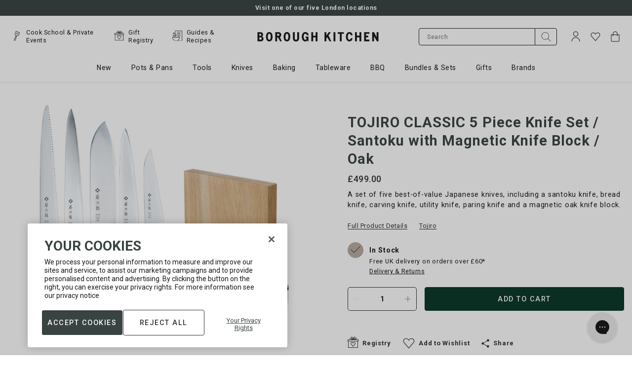

--- FILE ---
content_type: text/html; charset=utf-8
request_url: https://www.boroughkitchen.com/products/tojiro-classic-5-piece-knife-set-santoku-with-magnetic-knife-block-oak
body_size: 89516
content:
<!doctype html>
<html
  class="no-js"
  lang="en"
>
  <head>
    



    <script>(function(){const a=function(f,a,b){const c=new Date;c.setTime(c.getTime()+1e3*(60*(60*(24*b))));let e="expires="+c.toUTCString();document.cookie=f+"="+a+";"+e+";path=/"},b=new URLSearchParams(window.location.search),c=b.entries(),d={};for(const[e,a]of c)d[e]=a;if(d.sca_ref){const c=d.sca_ref.split(".");a("scaaf_aid",c[0]),a("scaaf_hc",c[1]),localStorage.setItem("scaaf_aid",c[0]),localStorage.setItem("scaaf_hc",c[1]),localStorage.setItem("scaaf_received","false"),console.log("%c \u25BA Uppromote Affiliate Marketing: (Stored cookie)","background-color: #092C4C; color: #fff; padding: 5px;"),b.get("sca_source")&&localStorage.setItem("scaaf_sca_source_secomus",b.get("sca_source"))}})();</script>

    
    


<script>
  // Enable TCF for ad targetting
  window['gtag_enable_tcf_support'] = true;
</script>

<!-- Google Tag Manager -->
<script>(function(w,d,s,l,i){w[l]=w[l]||[];w[l].push({'gtm.start':
new Date().getTime(),event:'gtm.js'});var f=d.getElementsByTagName(s)[0],
j=d.createElement(s),dl=l!='dataLayer'?'&l='+l:'';j.async=true;j.src=
'https://www.googletagmanager.com/gtm.js?id='+i+dl;f.parentNode.insertBefore(j,f);
})(window,document,'script','dataLayer',"GTM-T37XBRC");</script>
<!-- End Google Tag Manager -->

<script>
  window.dataLayer = window.dataLayer || [];

  function gtag() {
    if (
      arguments.length === 3 &&
      arguments[0] === 'consent' &&
      arguments[1] === 'default'
    ) {
      const incorrectDefaults = Object.values(arguments[2]).some((value) => {
        return value !== 'denied'
      })

      if (incorrectDefaults) {
        console.warn('Attempted to set non-denied default consent');
        return;
      }
    }

    dataLayer.push(arguments);
  }

  gtag('consent', 'default', {
    ad_storage: 'denied',
    ad_user_data: 'denied',
    ad_personalization: 'denied',
    analytics_storage: 'denied',
  });
</script>

<!-- Google tag (gtag.js) -->
<script async src="https://www.googletagmanager.com/gtag/js?id=AW-867903247"></script>

<script>
  gtag('js', new Date());

  gtag('config', "AW-867903247");
  gtag('config', "GTM-T37XBRC");
</script>
<!-- End Google Tag (gtag.js) -->


    
    <meta charset="utf-8">
    <meta content="IE=edge" http-equiv="X-UA-Compatible">
    <meta content="width=device-width,initial-scale=1" name="viewport">
    <meta content="#384342" name="theme-color">
    <link href="https://www.boroughkitchen.com/products/tojiro-classic-5-piece-knife-set-santoku-with-magnetic-knife-block-oak" rel="canonical">

    <meta name="google-site-verification" content="7SMd38eBPnW3Jys6Vqz3z_Fq5QN3arXbeR68enUJ3ks" />
    <meta name="google-site-verification" content="BYjsFT6d6bR_E_8bBmGW9T_MTIdn37zkG8JlvszyDWk" />

    <meta name="facebook-domain-verification" content="stw43f0g6mvtk9na19tt74a97b2n1k" />

    <meta name="cf-2fa-verify" content="6a36a1b8bd76d41">

    
      
<link href="//www.boroughkitchen.com/cdn/shop/files/borough-kitchen-favicon_72x.jpg?v=1613618840-72x72.png" rel="apple-touch-icon" sizes="72x72">
<link href="//www.boroughkitchen.com/cdn/shop/files/borough-kitchen-favicon_144x.jpg?v=1613618840-144x144.png" rel="apple-touch-icon" sizes="144x144">
<link href="//www.boroughkitchen.com/cdn/shop/files/borough-kitchen-favicon_196x.jpg?v=1613618840" sizes="196x196" rel="icon" type="image/png">
<link href="//www.boroughkitchen.com/cdn/shop/files/borough-kitchen-favicon_96x.jpg?v=1613618840" sizes="96x96" rel="icon" type="image/png">
<link href="//www.boroughkitchen.com/cdn/shop/files/borough-kitchen-favicon_32x.jpg?v=1613618840" sizes="32x32" rel="icon" type="image/png">
<link href="//www.boroughkitchen.com/cdn/shop/files/borough-kitchen-favicon_16x.jpg?v=1613618840" sizes="16x16" rel="icon" type="image/png">
<meta content="Borough Kitchen" name="application-name">
<meta content="#384342" name="msapplication-TileColor">
<meta content="//www.boroughkitchen.com/cdn/shop/files/borough-kitchen-favicon_small.jpg?v=1613618840" name="msapplication-TileImage">

    

    

    


<title>Tojiro Classic 5 Piece Knife Set / Santoku with Magnetic Knife Block / Oak | Borough Kitchen</title>


    
<meta content="Shop Tojiro Classic 5 Piece Knife Set / Santoku with Magnetic Knife Block / Oak at Borough Kitchen today. With FREE UK delivery on orders over £60, international shipping and 365-day returns." name="description">
    

    
    <style>:root{--grid-tiny: 320px;--grid-small: 576px;--grid-medium: 768px;--grid-large: 1024px;--grid-wide: 1328px;--spacing-3xs: .125rem;--spacing-2xs: .25rem;--spacing-xs: .5rem;--spacing-s: .75rem;--spacing-m: 1rem;--spacing-ml: 1.25rem;--spacing-l: 1.5rem;--spacing-xl: 2rem;--spacing-2xl: 2.5rem;--spacing-3xl: 3rem;--spacing-4xl: 3.5rem;--spacing-45xl: 4rem;--spacing-5xl: 6rem;--layer-base: 0;--layer-flat: 1;--layer-raised: 2;--layer-heightened: 4;--layer-sticky: 8;--layer-overlay: 12;--layer-temporary: 16;--layer-pop-out: 24;--color-primary: rgb(0, 0, 0);--color-secondary: rgb(56, 67, 66);--color-text-primary: rgb(0, 0, 0);--color-text-secondary: rgb(81, 81, 81);--color-text-light: rgb(173, 173, 173);--color-text-inverse: rgb(255, 255, 255);--color-text-price-new: rgb(158, 0, 12);--color-background-dark: rgb(0, 0, 0);--color-background-light: rgb(249, 247, 246);--color-background-green-light: rgb(231, 238, 235);--color-background-white: rgb(255, 255, 255);--color-background-off-white-overlay: rgba(253, 252, 252, .95);--color-background-overlay: rgba(118, 118, 118, .5);--color-border-dark: rgb(173, 173, 173);--color-border-medium: rgb(217, 217, 217);--color-border-light: rgb(239, 239, 239);--color-border-form: rgba(46, 48, 52);--color-link: rgb(23, 23, 23);--color-link-hover: rgb(118, 118, 118);--color-button: rgb(30, 144, 255);--color-button-hover: rgb(25, 120, 212);--color-accent-light: rgb(231, 227, 223);--color-accent-dark: rgb(183, 171, 160);--color-support-error: rgba(181, 95, 44);--font-display: "Roboto", "Helvetica", sans-serif;--font-heading: "Roboto", "Helvetica", sans-serif;--font-body: "Roboto", "Helvetica", sans-serif;--ms-minus-2: 11.1111px;--ms-minus-1: 13.3333px;--ms-0: 16px;--ms-1: 19.2px;--ms-2: 23.04px;--ms-3: 27.648px;--ms-4: 33.1776px;--ms-7: 57.3309px;--weight-thin: 100;--weight-extra-light: 200;--weight-light: 300;--weight-book: 400;--weight-medium: 500;--weight-semibold: 600;--weight-bold: 700;--weight-heavy: 800;--weight-black: 900;--baseline: 1rem;--line-height-meta: 1.3;--line-height-body: 1.5;--line-height-caption: 1.25;--line-height-display: 1.3;--letter-spacing-body: 0;--letter-spacing-display: 0;--letter-spacing-subtitle: 0;--letter-spacing-button: .5px;--letter-spacing-label: .5px;--height-site-header: 1px;--offset-site-nav: 1px;--offset-mobile-nav: 1px;--height-meganav-tier: 352px ;--swiper-theme-color: #007aff;--swiper-navigation-size: 44px}
/*# sourceMappingURL=/s/files/1/0345/3514/5604/t/79/assets/critical-variables.css.map?v=48793167308956914851746522345 */
*,:after,:before,html{box-sizing:border-box}body,html{font-family:var(--font-body);font-size:var(--ms-0);font-weight:var(--weight-book);height:100%;line-height:var(--line-height-body);margin:0;text-rendering:optimizeLegibility;text-size-adjust:100%}html{line-height:1.15;text-size-adjust:100%}*,:before,:after{box-sizing:border-box}body{color:#171717;margin:0}body,body:not(.template-password){opacity:0;transition:opacity .4s cubic-bezier(.42,0,.58,1) .6s}body.is-loaded{opacity:1}.swiper-outer-container{position:relative}.swiper-container{list-style:none;margin-left:auto;margin-right:auto;overflow:hidden;padding:0;position:relative;z-index:1}.swiper-wrapper{box-sizing:content-box;display:flex;height:100%;position:relative;transition-property:transform;width:100%;z-index:1}.swiper-container-android .swiper-slide,.swiper-wrapper{transform:translateZ(0)}.swiper-slide{flex-shrink:0;height:100%;position:relative;transition-property:transform;width:100%}.subtitle-2{font-family:var(--font-body);font-size:var(--ms-minus-2);font-weight:var(--weight-bold);letter-spacing:0}p{font-family:var(--font-body);font-size:var(--ms-minus-1);line-height:var(--line-height-body);margin:0 0 var(--spacing-l)}p:last-child{margin-bottom:0}.swiper-container .swiper-notification{left:0;opacity:0;pointer-events:none;position:absolute;top:0;z-index:-1000}.row{margin-bottom:var(--spacing-m);margin-left:auto;margin-right:auto}.row .col{box-sizing:border-box;float:left;min-height:1px;padding:0 var(--spacing-2xs)}.row .col.xs12{left:auto;margin-left:auto;right:auto;width:100%}a,button,input,label,select{font-family:inherit;touch-action:manipulation}button,input,select{background-color:transparent;border:0;border-radius:0;color:#adadad;font-family:inherit;font-size:100%;line-height:1.15;margin:0;padding:0}button,input,optgroup,select,textarea{-webkit-appearance:none;border-radius:0;font-family:inherit;font-size:100%;line-height:1.15;margin:0}button,input{overflow:visible}button,select{text-transform:none}button,[type=button],[type=reset],[type=submit]{-webkit-appearance:button}a,area,button,[role=button],input,label,select,summary,textarea{font-family:inherit;touch-action:manipulation}button,input[type=submit],label[for]{cursor:pointer}.is-hidden,.visually-hidden{border:0;clip:rect(0,0,0,0);clip-path:inset(100%);height:1px;margin:-1px;overflow:hidden;padding:0;position:absolute;white-space:nowrap;width:1px}.icon{display:inline-block;fill:currentColor;height:24px;vertical-align:middle;width:24px}svg circle,svg g,svg path{max-width:100%}svg circle,svg ellipse,svg g,svg line,svg path,svg polygon,svg polyline,svg img,symbol circle,symbol ellipse,symbol g,symbol line,symbol path,symbol polygon,symbol polyline,symbol img{max-width:100%}ul{font-size:var(--ms-minus-1);line-height:var(--line-height-body)}ol,.ol,ul,.ul{font-size:14.2222px;line-height:1.5}img,picture,video{margin:0;max-width:100%}img{border-style:none}a{background-color:transparent}.text-link,a{color:inherit;text-decoration:none}a,.text-link{font-family:Roboto,Helvetica,sans-serif;font-size:inherit;font-weight:400;letter-spacing:.5px;line-height:1.3;text-decoration:underline}caption,.caption{font-size:12.642px}h1{font-size:2em;margin:.67em 0}h1{font-family:var(--font-heading);font-size:var(--ms-3);font-weight:var(--weight-book);line-height:var(--line-height-display);margin:0 0 var(--spacing-xl)}.site-header__logo{margin:0;width:120px}h1,.h1{color:#384342;font-family:Roboto,Helvetica,sans-serif;font-size:22.7812px;font-weight:700;line-height:1.5}form{margin:0}.input-group{display:flex;justify-content:space-between;position:relative;width:100%}.input-icon-group__input-group{flex-flow:row nowrap;position:relative}.input-group__control{width:100%}.input-icon-group__field{margin:0 auto 1rem;position:relative}[type=search]{-webkit-appearance:textfield;outline-offset:-2px}input[type=text],input[type=email],input[type=password],input[type=search],input[type=tel],textarea,select{background-color:#fff;border:1px solid rgb(243,243,243);color:#171717;display:block;font-size:12.642px;height:100%;letter-spacing:.5px;padding:1rem;text-transform:none;width:100%}.input-icon-group__input[type=email],.input-icon-group__input[type=text],.input-icon-group__input[type=search]{border-bottom:1px solid rgb(23,23,23);border-bottom-left-radius:5px;border-image:initial;border-left:1px solid rgb(23,23,23);border-right:none;border-top:1px solid rgb(23,23,23);border-top-left-radius:5px}.site-header__misc .input-icon-group__input{height:35px}label{font-size:var(--ms-minus-2);font-weight:var(--weight-bold);letter-spacing:0}label{display:inline-block}label,.label,legend,.legend{font-size:12.642px;font-weight:400;letter-spacing:.75px}.input-icon-group__label{border:0;clip:rect(0,0,0,0);clip-path:inset(100%);height:1px;margin:-1px;overflow:hidden;padding:0;position:absolute;white-space:nowrap;width:1px}.input-group__addon{background:none;border:0;color:inherit;height:100%;padding:0}.button{border:1px solid transparent}.button,.shopify-challenge__button{align-items:center;-webkit-appearance:none;background-color:#fff;border:1px solid transparent;border-radius:4px;box-shadow:none;color:#767676;display:inline-flex;font-size:11.2373px;font-weight:500;justify-content:center;letter-spacing:1px;min-height:33px;padding:.5rem 1rem;text-align:center;text-decoration:none;text-transform:uppercase;transition:all .2s cubic-bezier(.42,0,.58,1) 0s;-webkit-user-select:none;user-select:none;vertical-align:middle;white-space:nowrap;width:auto}.input-icon-group__submit{background-color:#fff;border:1px solid rgb(23,23,23);border-bottom-left-radius:0;border-top-left-radius:0;height:49px;padding:.5rem 1rem;width:70px}.input-icon-group__submit .icon{transform:translate(0);transition:transform .2s cubic-bezier(.42,0,.58,1) 0s}.row:last-child{margin-bottom:0}.critical-hide{display:none}.container{margin:0 auto;max-width:var(--grid-wide);padding:0 var(--spacing-xs);width:100%}.col .row{margin-left:-.5rem;margin-right:-.5rem}.row.no-margin{margin:0}.row .col .no-gutter{padding:0}.navlist{line-height:var(--line-height-meta);list-style-type:none;margin:0 0 var(--spacing-l);padding:0}.navlist{font-size:14.2222px;line-height:1.3;list-style-type:none;margin:0 0 1.5rem;padding:0}h3,.h3{color:#384342;font-family:Roboto,Helvetica,sans-serif;font-size:18px;font-weight:700;letter-spacing:.75px;line-height:1.5}h4,.h4{color:#384342;font-family:Roboto,Helvetica,sans-serif;font-size:16px;font-weight:500;letter-spacing:.5px;line-height:1.5}h6,.h6,.product-card__title{color:#384342;font-family:Roboto,Helvetica,sans-serif;font-size:16px;font-weight:400;letter-spacing:.5px;line-height:1.5}.body-1{font-family:Roboto,Helvetica,sans-serif;font-size:12.642px;font-weight:400;letter-spacing:.5px;line-height:1.5}.button--secondary{background-color:#384342;border-color:transparent;color:#fff;transition:all .2s cubic-bezier(.42,0,.58,1) 0s}.button--secondary.button--outlined{background-color:transparent;border-color:#384342;color:#384342}@media (min-width: 1024px){.subtitle-2{font-size:var(--ms-minus-1)}p{font-size:var(--ms-0)}.row .col{padding:0 var(--spacing-xs)}ul{font-size:var(--ms-0)}h1{font-size:var(--ms-4)}.site-header__misc{margin-left:auto}label{font-size:var(--ms-minus-1)}.container{padding:0 var(--spacing-4xl)}.subtitle-2{font-size:14.2222px;font-weight:500;line-height:1.3}p,.body-2{font-size:14.2222px;font-weight:400;letter-spacing:.75px;line-height:1.5}.row .col{padding:0 .5rem}ol,.ol,ul,.ul{font-size:16px}a,.text-link{font-size:14.2222px;font-weight:400;letter-spacing:.5px;line-height:1.3;text-decoration:underline}h1,.h1{font-size:28.8325px;font-weight:700;line-height:1.5}.input-icon-group__input-group{flex-flow:row nowrap}.input-icon-group__field{margin-bottom:0}.button,.shopify-challenge__button{font-size:14.2222px;letter-spacing:1.5px;min-height:48px;padding:.75rem 1.5rem}.site-header__icon.site-header__icon--search,.site-header__icon.site-header__icon--account{display:flex}.site-header__icon.site-header__icon--heart,.site-header__icon.site-header__icon--account{display:flex;opacity:1;visibility:visible}.col .row{margin-left:-1rem;margin-right:-1rem}h5,.h5,.product-card--event .product-card__title,.site-nav__meganav-subtitle-link{font-size:18px;font-weight:500;line-height:1.5}h3,.h3,h4,.h4{font-size:22.7812px;font-weight:500;line-height:1.5}h6,.h6,.product-card__title{font-size:18px;font-weight:400;line-height:1.5}.body-1{font-size:16px;font-weight:400;line-height:1.5}}@media (min-width: 48em){.row .col{padding:0 .33333rem}}
/*# sourceMappingURL=/s/files/1/0345/3514/5604/t/79/assets/critical-theme.css.map?v=91962982682902734561761566862 */
.site-header-wrapper{transform:translateY(0);transition:transform .4s cubic-bezier(.42,0,.58,1) 0s}.site-header-wrapper.is-sticky{left:0;position:fixed;top:0;width:100%;z-index:12}.announcement-bar{background-color:var(--color-background-light);color:var(--color-text-primary);display:none;justify-content:center;padding:var(--spacing-xs) 0;position:relative;text-align:center;z-index:var(--layer-sticky)}.announcement-bar.announcement-bar--primary{background-color:var(--color-secondary);color:var(--color-text-inverse);font-weight:var(--weight-medium)}.announcement-bar__text{line-height:var(--line-height-meta);margin:0}.site-header__masthead{align-items:center;background-color:var(--color-text-inverse);padding:var(--spacing-xs) 0;position:relative}.site-header .row{margin-bottom:0}.site-header__inner{justify-content:space-between;position:relative}.site-header__inner,.site-header__hamburger{align-items:center;display:flex}.site-header__inner{align-items:center;display:flex;justify-content:space-between;padding:0;position:relative;transition:padding .2s cubic-bezier(.42,0,.58,1) 0s}.site-header__hamburger{flex:1 1 0%}.site-header__hamburger{align-items:center;display:flex;flex:1 1 0%}.site-header__icon{align-items:center;background:none;border:0;color:var(--color-text-primary);display:flex;font:inherit;height:36px;justify-content:center;padding:0;position:relative;text-decoration:none;width:36px}.site-header__icon.site-header__icon--hamburger{margin-left:calc(-1 * var(--spacing-xs))}.site-header__icon{align-items:center;background:none;border:0;color:#171717;display:flex;height:36px;justify-content:center;margin-left:.25rem;padding:0;position:relative;text-decoration:none;transition:color .2s cubic-bezier(0,0,1,1) 0s;width:36px}.site-header__icon.site-header__icon--hamburger{margin-left:-.5rem}.site-header__links{display:none;flex:1 1 0%;opacity:0;visibility:hidden}.site-header .quick-nav{display:flex;flex-flow:row nowrap;justify-content:flex-start;margin:0;padding:0}.site-header .quick-nav__item{align-items:center;display:flex;flex-flow:row nowrap;opacity:1;transition:opacity .2s cubic-bezier(.42,0,.58,1) 0s}.site-header .quick-nav__item:not(:last-of-type){padding-right:1.5rem}.site-header .quick-nav__icon{height:25px;margin-right:.5rem;opacity:1;width:25px}.site-header .quick-nav__icon-img{height:auto;max-width:100%}.site-header .quick-nav__link{color:inherit;font-weight:400;text-decoration:none;text-transform:none}.site-header__brand{display:flex;flex:1 1 0%;justify-content:center}.site-header__brand{flex:1 1 0%;margin:0 2rem;max-width:280px}.site-header__logo{margin:0;width:218px}.site-header__logo svg{display:block;max-height:25px;width:100%}.site-header__logo svg{display:block;fill:#171717;max-height:25px;width:100%}.site-header__misc{flex:1 1 0%;justify-content:flex-end;margin-right:calc(-1 * var(--spacing-xs))}.site-header__misc{align-items:center;display:flex}.site-header__misc{align-items:center;display:flex;flex:1 1 0%;justify-content:flex-end;margin-right:-.5rem}.search-bar__form{width:100%}.site-header__misc form{display:none;margin-right:1rem;max-width:280px;opacity:0;visibility:hidden}.site-header__misc .input-icon-group__submit{height:35px;min-height:35px;padding:0;width:45px}.site-header__account-dropdown{list-style-type:none;margin:0;padding:0;position:relative}.site-header__icon--heart,.site-header__icon--account{display:none;opacity:0;visibility:hidden}.site-header__navbar{display:none}.site-nav{display:flex;list-style-type:none;margin:0;padding:0;place-content:center}.site-nav__item{padding:0 1.25rem}.site-nav__item:first-child{padding-left:0}.site-nav__item:last-child{padding-right:0}.site-nav a{color:var(--color-text-primary)}.site-nav__link{display:inline-block;padding:1.75rem 0;text-decoration:none}.site-nav a{color:#171717;font-weight:400}.site-nav__link{display:inline-block;font-weight:400;padding:1.25rem 0;position:relative;text-decoration:none;text-transform:none}.site-nav__caret{min-height:24px;padding:0}.site-nav__dropdown,.site-nav__meganav{background-color:#fff;border:1px solid rgb(243,243,243);display:none;font-size:16px;margin:0 auto;padding:2rem 0;pointer-events:none;position:absolute;right:0;width:100%;z-index:2}.site-nav__meganav{height:var(--height-meganav-tier);overflow:hidden;padding:0}.site-nav__meganav-wrap{height:var(--height-meganav-tier);position:relative}.site-nav__meganav-subtitle{background-color:transparent;cursor:pointer;display:block;transition:all .2s cubic-bezier(.42,0,.58,1) 0s;width:288px}.site-nav__meganav-subtitle:hover,.site-nav__meganav-subtitle:focus,.site-nav__meganav-subtitle:focus-within,.site-nav__meganav-subtitle.is-active{background-color:#fff}h5,.h5,.product-card--event .product-card__title,.site-nav__meganav-subtitle-link{color:#384342;font-family:Roboto,Helvetica,sans-serif;font-size:16px;font-weight:500;letter-spacing:.5px;line-height:1.5}.site-nav__meganav-subtitle:hover .site-nav__meganav-subtitle-link,.site-nav__meganav-subtitle:focus .site-nav__meganav-subtitle-link,.site-nav__meganav-subtitle:focus-within .site-nav__meganav-subtitle-link,.site-nav__meganav-subtitle.is-active .site-nav__meganav-subtitle-link{font-weight:700}.site-nav__meganav-subtitle-link{display:block;overflow:hidden;padding:1.5rem 2rem 1.5rem 1rem;position:relative;text-decoration:none;text-transform:none}.site-nav__meganav-subtitle:hover .site-nav__meganav-content,.site-nav__meganav-subtitle:focus .site-nav__meganav-content,.site-nav__meganav-subtitle:focus-within .site-nav__meganav-content,.site-nav__meganav-subtitle.is-active .site-nav__meganav-content{opacity:1;visibility:visible;z-index:0}.site-nav__meganav-content{background-color:#fff;display:flex;justify-content:space-between;list-style-type:none;opacity:0;padding-left:0;position:absolute;right:0;top:0;visibility:hidden;width:calc(100% - 288px);z-index:-1}.site-nav .navlist{font-size:16px}.site-nav__meganav-list{column-count:2;column-gap:2rem;margin-left:3rem;padding:2rem 0;width:60%}.site-nav__meganav-list-item{margin-bottom:.5rem}.site-nav__meganav-list-item a{text-decoration:none;text-transform:none}.site-nav__meganav-image{max-height:320px;padding:2rem 0;vertical-align:middle}.site-nav__meganav-image img{max-height:288px;width:auto}@media (min-width: 1024px){.site-header__masthead{height:100%;padding:0}.site-header__inner{justify-content:normal}.site-header__brand{max-width:120px}.site-header__icon.site-header__icon--account,.site-header__icon.site-header__icon--search{align-items:center;display:flex}.site-header__navbar{align-items:center;display:flex;justify-content:center;margin-left:var(--spacing-3xl)}.site-header__masthead{background-color:#fff;height:100%;padding:1.5rem 0 0}.site-header__inner{padding:0 0 1rem}.site-header__hamburger,.site-header__icon.site-header__icon--hamburger{display:none}.site-header__links{display:block;opacity:1;visibility:visible}.site-header__logo{width:280px}.site-header__misc{margin-left:auto}.site-header__misc form{display:block;opacity:1;visibility:visible}.site-header__icon--account{transition:padding .2s cubic-bezier(0,0,.58,1) 0s}.site-header__navbar{align-items:center;display:flex;justify-content:center;margin-left:3rem}}
/*# sourceMappingURL=/s/files/1/0345/3514/5604/t/79/assets/critical-site-header.css.map?v=108869268014629708671750671801 */

    </style>

    

<style type="text/css">
  :root {
    --icon-caret-down: url("//www.boroughkitchen.com/cdn/shop/t/79/assets/icon-caret-down.svg?v=113587255109181727881634812891");
    --icon-cart-check: url("//www.boroughkitchen.com/cdn/shop/t/79/assets/icon-cart-check.svg?v=98390326679643868251634812892");
    --icon-close: url("//www.boroughkitchen.com/cdn/shop/t/79/assets/icon-close.svg?v=53438107306614924341746522348");
    --icon-forward-arrow: url("//www.boroughkitchen.com/cdn/shop/t/79/assets/icon-forward-arrow.svg?v=30934610417721605181634812893");
    --icon-minus: url("//www.boroughkitchen.com/cdn/shop/t/79/assets/icon-minus.svg?v=72884301198154900031634812893");
    --icon-plus: url("//www.boroughkitchen.com/cdn/shop/t/79/assets/icon-plus.svg?v=180301091910787903881746522354");
    --icon-tick-white: url("//www.boroughkitchen.com/cdn/shop/t/79/assets/icon-tick-white.svg?v=117650125388175676601653581732");
    --icon-tick-green: url("//www.boroughkitchen.com/cdn/shop/t/79/assets/icon-tick-green.svg?v=156496744112873925381653581731");
    --icon-mail: url("//www.boroughkitchen.com/cdn/shop/t/79/assets/mail.svg?v=69966654632067632711634812906");
    --icon-facebook: url("//www.boroughkitchen.com/cdn/shop/t/79/assets/facebook.svg?v=132617630357227780061634812891");
    --icon-linkedin: url("//www.boroughkitchen.com/cdn/shop/t/79/assets/linkedin.svg?v=85891425125130896811634812906");
    --icon-twitter: url("//www.boroughkitchen.com/cdn/shop/t/79/assets/twitter.svg?v=6518404974794864021634812933");
    --icon-chevon-left: url("//www.boroughkitchen.com/cdn/shop/t/79/assets/chevron-left.svg?v=130408305536037547041634812890");
    --icon-search: url("//www.boroughkitchen.com/cdn/shop/t/79/assets/icon-search.svg?v=9223064684216516931663854666");
    --image-gift-reggie-login: url("//www.boroughkitchen.com/cdn/shop/files/Wedding_Reg_Homepage_Banner_1440x.jpg?v=1647612565");
  }
</style>



















<meta content="Borough Kitchen" property="og:site_name">
<meta content="https://www.boroughkitchen.com/products/tojiro-classic-5-piece-knife-set-santoku-with-magnetic-knife-block-oak" property="og:url">
<meta content="TOJIRO CLASSIC 5 Piece Knife Set / Santoku with Magnetic Knife Block / Oak" property="og:title">
<meta content="product" property="og:type">
<meta content="Shop Tojiro Classic 5 Piece Knife Set / Santoku with Magnetic Knife Block / Oak at Borough Kitchen today. With FREE UK delivery on orders over £60, international shipping and 365-day returns." property="og:description">


  

  <meta content="instock" property="product:availability">
  <meta content="499.00" property="product:price:amount">
  <meta content="GBP" property="product:price:currency">



    
      <meta content="http://www.boroughkitchen.com/cdn/shop/files/tojiro-classic-5-piece-knife-set-santoku-knife-with-magnetic-knife-block-oak-borough-kitchen.jpg?v=1694619102" property="og:image">
      <meta content="https://www.boroughkitchen.com/cdn/shop/files/tojiro-classic-5-piece-knife-set-santoku-knife-with-magnetic-knife-block-oak-borough-kitchen.jpg?v=1694619102" property="og:image:secure_url">
      <meta content="1440" property="og:image:width">
      <meta content="1440" property="og:image:height">
      <meta content="TOJIRO CLASSIC 5 Piece Knife Set / Santoku with Magnetic Knife Block / Oak" property="og:image:alt">
    
      <meta content="http://www.boroughkitchen.com/cdn/shop/files/tojiro-classic-santoku-mood-on-board-borough-kitchen_b3f9d052-efa8-4fc8-ab7a-9275697feae6.jpg?v=1694679774" property="og:image">
      <meta content="https://www.boroughkitchen.com/cdn/shop/files/tojiro-classic-santoku-mood-on-board-borough-kitchen_b3f9d052-efa8-4fc8-ab7a-9275697feae6.jpg?v=1694679774" property="og:image:secure_url">
      <meta content="1440" property="og:image:width">
      <meta content="1440" property="og:image:height">
      <meta content="TOJIRO CLASSIC 5 Piece Knife Set / Santoku with Magnetic Knife Block / Oak" property="og:image:alt">
    
      <meta content="http://www.boroughkitchen.com/cdn/shop/files/tojiro-classic-santoku-17cm-blade-lifestyle-red-cabbage-borough-kitchen_a0cda92d-5949-4c82-9e63-2be896489b4d.jpg?v=1694679774" property="og:image">
      <meta content="https://www.boroughkitchen.com/cdn/shop/files/tojiro-classic-santoku-17cm-blade-lifestyle-red-cabbage-borough-kitchen_a0cda92d-5949-4c82-9e63-2be896489b4d.jpg?v=1694679774" property="og:image:secure_url">
      <meta content="1440" property="og:image:width">
      <meta content="1440" property="og:image:height">
      <meta content="TOJIRO CLASSIC 5 Piece Knife Set / Santoku with Magnetic Knife Block / Oak" property="og:image:alt">
    
  

<meta content="@boroughkitchen" name="twitter:site">
<meta content="summary_large_image" name="twitter:card">
<meta content="TOJIRO CLASSIC 5 Piece Knife Set / Santoku with Magnetic Knife Block / Oak" name="twitter:title">
<meta content="Shop Tojiro Classic 5 Piece Knife Set / Santoku with Magnetic Knife Block / Oak at Borough Kitchen today. With FREE UK delivery on orders over £60, international shipping and 365-day returns." name="twitter:description">

<script>
  document.documentElement.className = document.documentElement.className.replace('no-js', '');
  window.theme = {
    strings: {
      addingToCart: "Adding to Cart",
      addToCart: "Add to Cart",
      prompt: "Select options",
      remove: "Remove",
      soldOut: "Sold Out",
      unavailable: "Unavailable",
      accessibility: {
        'close': "Close"
      },
      excludedProductTag: "hide-search-klevu",
      cart: {
        general: {
          continue_browsing: "Continue browsing",
          empty: "Your bag is currently empty.",
          remove: "Remove",
          review: "Review \u0026amp; Checkout",
          checkout: "Proceed to checkout",
          title: "My Bag",
          moveToWishlist: "Move to Wishlist",
          movingToWishlist: "Moving to Wishlist",
          productsInWishlist: "Added to Wishlist"
        },
        label: {
          discounted_price: "Discounted price",
          original_price: "Original price",
          price: "Price",
          product: "Product",
          quantity: "Quantity:",
          total: "Total",
        },
        freeShippingIndicator: {
          leftToSpend: "Spend an extra {{ amount }} for free delivery",
          achieved:  "You are eligible for free delivery",
        }
      },
      collection: {
        header: {
          filter_by: "Filter By",
          sort_by: "Sort by:",
          quickview: "Open quickview",
          products: "{{ count }} products",
        },
        sorting: {
          relevance: "Relevance",
          price_asc: "Price: Low to High",
          price_desc: "Price: High to Low",
          name_asc: "Name: A-Z",
          name_desc: "Name: Z-A",
          new_arrival_asc: "Oldest to Newest",
          new_arrival_desc: "Newest to Oldest",
        },
        banner: {
          shop_now: "Shop Now",
        },
        buyersGuide: {
          seeMore: "See more"
        },
        filters: {
          filter_by: "Filter By",
          filter_by_count: "Filter By ({{ count }})",
          show_all: "Show All",
          apply: "Apply",
          clear_all: "Clear All",
          clear_all_count: "Clear All ({{ count }})",
        },
        card: {
          add: "Add",
          soldOut: "Sold Out",
          fromPrice: "From {{ price }}",
        },
        general: {
          load_more: "Load more",
          pagination: "{{ current }} of {{ total }} products",
          pagination_pages: "{{ current }} of {{ total }} pages",
        },
      },
      dispatchTimes: {
        'immediate': "Dispatch time 1-2 days",
        'onDate': "Ready to dispatch on {{ date }}",
      },
      general: {
        search: {
          page_title: "Search: {{ count }} results found for \u0026quot;{{ term }}\u0026quot; \u0026ndash; {{ shop_name }}",
          results_with_count: {
            one: "{{ count }} result for your search",
            other: "{{ count }} results for your search",
          },
          products_tab: "View Products ({{ count }})",
          pages_tab: "View Pages ({{ count }})",
          no_results_html: "Sorry, no results were found.",
        },
      },
      productPrice: {
        fromText:  "From",
        onSaleFrom: "On Sale from",
        regularPrice: "Regular price",
      },
      product: {
        dispatchToday: "In Stock",
        preOrderDate: "Ready to ship by {{ date }}",
      },
      newsletter: {
        alreadySubscribed: "Email is already subscribed"
      },
      products: {
        product: {
          ageRestrictedItemButtonText: "Full details here",
          ageRestrictedText: "Age restricted item",
          ageRestrictedIcon: "\n\n\n\n\n    \u003csvg width=\"28\" height=\"28\" viewBox=\"0 0 32 32\" fill=\"none\" xmlns=\"http:\/\/www.w3.org\/2000\/svg\"\u003e\n      \u003cpath fill-rule=\"evenodd\" clip-rule=\"evenodd\" d=\"M17.7506 13.3789C17.7506 12.9585 17.6342 12.6128 17.404 12.3388C17.1747 12.0677 16.8902 11.9311 16.547 11.9311C16.1711 11.9311 15.8633 12.0628 15.6184 12.324C15.3761 12.5873 15.2563 12.9389 15.2563 13.3789C15.2563 13.8239 15.3795 14.1833 15.6253 14.4603C15.871 14.7363 16.1831 14.8748 16.5582 14.8748C16.9005 14.8748 17.1833 14.7363 17.4101 14.4603C17.6377 14.1833 17.7506 13.8239 17.7506 13.3789ZM17.9662 17.4463C17.9662 16.9699 17.83 16.578 17.5584 16.2696C17.2842 15.9602 16.9471 15.806 16.547 15.806C16.1142 15.806 15.752 15.9602 15.4675 16.2696C15.1821 16.578 15.039 16.9699 15.039 17.4463C15.039 17.9383 15.1812 18.3332 15.464 18.6298C15.7469 18.9264 16.1142 19.0748 16.5582 19.0748C16.9591 19.0748 17.2945 18.9255 17.5635 18.6269C17.8317 18.3283 17.9662 17.9354 17.9662 17.4463ZM18.7879 13.3612C18.7879 13.818 18.6749 14.2197 18.4508 14.5654C18.2275 14.9121 17.9274 15.1715 17.5549 15.3433C17.9912 15.5162 18.3404 15.7902 18.6042 16.1664C18.8689 16.5426 19 16.9768 19 17.4698C19 18.2752 18.7715 18.898 18.3111 19.339C17.855 19.779 17.2669 20 16.5582 20C15.8072 20 15.1907 19.779 14.7148 19.339C14.2397 18.898 14 18.2752 14 17.4698C14 16.9768 14.1354 16.5426 14.4061 16.1664C14.6725 15.7902 15.0364 15.5133 15.4942 15.3384C15.1002 15.1695 14.7881 14.9121 14.5596 14.5654C14.3302 14.2197 14.2156 13.818 14.2156 13.3612C14.2156 12.5961 14.4328 12.0117 14.8639 11.606C15.2933 11.2014 15.8564 11 16.547 11C17.2014 11 17.7386 11.2033 18.1602 11.61C18.5775 12.0166 18.7879 12.601 18.7879 13.3612Z\" fill=\"#2E3034\"\/\u003e\n      \u003cpath fill-rule=\"evenodd\" clip-rule=\"evenodd\" d=\"M11 20H9.84667V12.2373L8 12.2563V11.3288L11 11V20Z\" fill=\"#2E3034\"\/\u003e\n      \u003cpath fill-rule=\"evenodd\" clip-rule=\"evenodd\" d=\"M23.002 15.5964H25V16.2686H23.002V18H22.0137V16.2686H20V15.5964H22.0137V14H23.002V15.5964Z\" fill=\"#2E3034\"\/\u003e\n      \u003cpath fill-rule=\"evenodd\" clip-rule=\"evenodd\" d=\"M15.9979 3.22377C8.95581 3.22377 3.2248 8.95477 3.2248 16C3.2248 23.0452 8.95581 28.7762 15.9979 28.7762C23.0421 28.7762 28.7731 23.0452 28.7731 16C28.7731 8.95477 23.0421 3.22377 15.9979 3.22377ZM15.9979 30C8.27895 30 2 23.72 2 16C2 8.27999 8.27895 2 15.9979 2C23.719 2 30 8.27999 30 16C30 23.72 23.719 30 15.9979 30Z\" fill=\"#2E3034\"\/\u003e\n    \u003c\/svg\u003e\n\n  \n",
          nosto_bundle: {
            subtitleStandard: "Add {{ quantity }} items to complete your set ",
            subtitleVariants: "Add items to the bag and complete the set.",
            totalFrom: "From {{ total }}",
            selectStandard: "Select",
            selectVariants: "Select Options",
            remove: "Remove",
            confirmOptions: "Please confirm your options to complete the set",
            ctaStandard: "Add {{ quantity }} to Bag -",
            ctaVariants: "Select Options",
            confirmVariant: "{{ price }} - Confirm",
            outOfStock: "Out of stock",
            color: "Colour",
          },
          wishlist: "Add to Wishlist",
        }
      },
      sections: {
        bundleBuilder: {
          navSummary: "Summary: {{ total }}",
          summaryCount: "{{ count }} Item",
        }
      },
      ageRestrictedPage: '/pages/age-restriction-information'
    },
    moneyFormat: "£{{amount}}",
    name: "Borough Kitchen",
    country: "GB",
    currency: "GBP",
    enabledCurrencies: [
      
        {
          name: "United Arab Emirates Dirham",
          iso_code: "AED",
          symbol: "د.إ"
        },
      
        {
          name: "Albanian Lek",
          iso_code: "ALL",
          symbol: "L"
        },
      
        {
          name: "Armenian Dram",
          iso_code: "AMD",
          symbol: "դր."
        },
      
        {
          name: "Argentine Peso",
          iso_code: "ARS",
          symbol: "$"
        },
      
        {
          name: "Australian Dollar",
          iso_code: "AUD",
          symbol: "$"
        },
      
        {
          name: "Aruban Florin",
          iso_code: "AWG",
          symbol: "ƒ"
        },
      
        {
          name: "Azerbaijani Manat",
          iso_code: "AZN",
          symbol: "₼"
        },
      
        {
          name: "Bosnia and Herzegovina Convertible Mark",
          iso_code: "BAM",
          symbol: "КМ"
        },
      
        {
          name: "Barbadian Dollar",
          iso_code: "BBD",
          symbol: "$"
        },
      
        {
          name: "Bangladeshi Taka",
          iso_code: "BDT",
          symbol: "৳"
        },
      
        {
          name: "Brunei Dollar",
          iso_code: "BND",
          symbol: "$"
        },
      
        {
          name: "Bolivian Boliviano",
          iso_code: "BOB",
          symbol: "Bs."
        },
      
        {
          name: "Brazilian Real",
          iso_code: "BRL",
          symbol: "R$"
        },
      
        {
          name: "Bahamian Dollar",
          iso_code: "BSD",
          symbol: "$"
        },
      
        {
          name: "Botswana Pula",
          iso_code: "BWP",
          symbol: "P"
        },
      
        {
          name: "Belize Dollar",
          iso_code: "BZD",
          symbol: "$"
        },
      
        {
          name: "Canadian Dollar",
          iso_code: "CAD",
          symbol: "$"
        },
      
        {
          name: "Swiss Franc",
          iso_code: "CHF",
          symbol: "CHF"
        },
      
        {
          name: "Chilean Peso",
          iso_code: "CLP",
          symbol: "$"
        },
      
        {
          name: "Chinese Renminbi Yuan",
          iso_code: "CNY",
          symbol: "¥"
        },
      
        {
          name: "Colombian Peso",
          iso_code: "COP",
          symbol: "$"
        },
      
        {
          name: "Costa Rican Colón",
          iso_code: "CRC",
          symbol: "₡"
        },
      
        {
          name: "Cape Verdean Escudo",
          iso_code: "CVE",
          symbol: "$"
        },
      
        {
          name: "Czech Koruna",
          iso_code: "CZK",
          symbol: "Kč"
        },
      
        {
          name: "Djiboutian Franc",
          iso_code: "DJF",
          symbol: "Fdj"
        },
      
        {
          name: "Danish Krone",
          iso_code: "DKK",
          symbol: "kr."
        },
      
        {
          name: "Dominican Peso",
          iso_code: "DOP",
          symbol: "$"
        },
      
        {
          name: "Algerian Dinar",
          iso_code: "DZD",
          symbol: "د.ج"
        },
      
        {
          name: "Egyptian Pound",
          iso_code: "EGP",
          symbol: "ج.م"
        },
      
        {
          name: "Ethiopian Birr",
          iso_code: "ETB",
          symbol: "Br"
        },
      
        {
          name: "Euro",
          iso_code: "EUR",
          symbol: "€"
        },
      
        {
          name: "Fijian Dollar",
          iso_code: "FJD",
          symbol: "$"
        },
      
        {
          name: "Falkland Pound",
          iso_code: "FKP",
          symbol: "£"
        },
      
        {
          name: "British Pound",
          iso_code: "GBP",
          symbol: "£"
        },
      
        {
          name: "Georgian Lari",
          iso_code: "GEL",
          symbol: "₾"
        },
      
        {
          name: "Guinean Franc",
          iso_code: "GNF",
          symbol: "Fr"
        },
      
        {
          name: "Guatemalan Quetzal",
          iso_code: "GTQ",
          symbol: "Q"
        },
      
        {
          name: "Guyanese Dollar",
          iso_code: "GYD",
          symbol: "$"
        },
      
        {
          name: "Hong Kong Dollar",
          iso_code: "HKD",
          symbol: "$"
        },
      
        {
          name: "Honduran Lempira",
          iso_code: "HNL",
          symbol: "L"
        },
      
        {
          name: "Haitian Gourde",
          iso_code: "HTG",
          symbol: "G"
        },
      
        {
          name: "Hungarian Forint",
          iso_code: "HUF",
          symbol: "Ft"
        },
      
        {
          name: "Indonesian Rupiah",
          iso_code: "IDR",
          symbol: "Rp"
        },
      
        {
          name: "Israeli New Shekel",
          iso_code: "ILS",
          symbol: "₪"
        },
      
        {
          name: "Indian Rupee",
          iso_code: "INR",
          symbol: "₹"
        },
      
        {
          name: "Icelandic Króna",
          iso_code: "ISK",
          symbol: "kr"
        },
      
        {
          name: "Jamaican Dollar",
          iso_code: "JMD",
          symbol: "$"
        },
      
        {
          name: "Japanese Yen",
          iso_code: "JPY",
          symbol: "¥"
        },
      
        {
          name: "Kenyan Shilling",
          iso_code: "KES",
          symbol: "KSh"
        },
      
        {
          name: "Kyrgyzstani Som",
          iso_code: "KGS",
          symbol: "som"
        },
      
        {
          name: "Cambodian Riel",
          iso_code: "KHR",
          symbol: "៛"
        },
      
        {
          name: "Comorian Franc",
          iso_code: "KMF",
          symbol: "Fr"
        },
      
        {
          name: "South Korean Won",
          iso_code: "KRW",
          symbol: "₩"
        },
      
        {
          name: "Cayman Islands Dollar",
          iso_code: "KYD",
          symbol: "$"
        },
      
        {
          name: "Kazakhstani Tenge",
          iso_code: "KZT",
          symbol: "₸"
        },
      
        {
          name: "Lao Kip",
          iso_code: "LAK",
          symbol: "₭"
        },
      
        {
          name: "Lebanese Pound",
          iso_code: "LBP",
          symbol: "ل.ل"
        },
      
        {
          name: "Sri Lankan Rupee",
          iso_code: "LKR",
          symbol: "₨"
        },
      
        {
          name: "Lesotho Loti",
          iso_code: "LSL",
          symbol: "L"
        },
      
        {
          name: "Moroccan Dirham",
          iso_code: "MAD",
          symbol: "د.م."
        },
      
        {
          name: "Moldovan Leu",
          iso_code: "MDL",
          symbol: "L"
        },
      
        {
          name: "Macedonian Denar",
          iso_code: "MKD",
          symbol: "ден"
        },
      
        {
          name: "Mongolian Tögrög",
          iso_code: "MNT",
          symbol: "₮"
        },
      
        {
          name: "Macanese Pataca",
          iso_code: "MOP",
          symbol: "P"
        },
      
        {
          name: "Mauritian Rupee",
          iso_code: "MUR",
          symbol: "₨"
        },
      
        {
          name: "Maldivian Rufiyaa",
          iso_code: "MVR",
          symbol: "MVR"
        },
      
        {
          name: "Malawian Kwacha",
          iso_code: "MWK",
          symbol: "MK"
        },
      
        {
          name: "Mexican Peso",
          iso_code: "MXN",
          symbol: "$"
        },
      
        {
          name: "Malaysian Ringgit",
          iso_code: "MYR",
          symbol: "RM"
        },
      
        {
          name: "Mozambican Metical",
          iso_code: "MZN",
          symbol: "MTn"
        },
      
        {
          name: "Namibian Dollar",
          iso_code: "NAD",
          symbol: "$"
        },
      
        {
          name: "Nigerian Naira",
          iso_code: "NGN",
          symbol: "₦"
        },
      
        {
          name: "Nicaraguan Córdoba",
          iso_code: "NIO",
          symbol: "C$"
        },
      
        {
          name: "Norwegian Krone",
          iso_code: "NOK",
          symbol: "kr"
        },
      
        {
          name: "Nepalese Rupee",
          iso_code: "NPR",
          symbol: "Rs."
        },
      
        {
          name: "New Zealand Dollar",
          iso_code: "NZD",
          symbol: "$"
        },
      
        {
          name: "Peruvian Sol",
          iso_code: "PEN",
          symbol: "S\/"
        },
      
        {
          name: "Papua New Guinean Kina",
          iso_code: "PGK",
          symbol: "K"
        },
      
        {
          name: "Philippine Peso",
          iso_code: "PHP",
          symbol: "₱"
        },
      
        {
          name: "Pakistani Rupee",
          iso_code: "PKR",
          symbol: "₨"
        },
      
        {
          name: "Polish Złoty",
          iso_code: "PLN",
          symbol: "zł"
        },
      
        {
          name: "Paraguayan Guaraní",
          iso_code: "PYG",
          symbol: "₲"
        },
      
        {
          name: "Qatari Riyal",
          iso_code: "QAR",
          symbol: "ر.ق"
        },
      
        {
          name: "Romanian Leu",
          iso_code: "RON",
          symbol: "Lei"
        },
      
        {
          name: "Serbian Dinar",
          iso_code: "RSD",
          symbol: "РСД"
        },
      
        {
          name: "Saudi Riyal",
          iso_code: "SAR",
          symbol: "ر.س"
        },
      
        {
          name: "Solomon Islands Dollar",
          iso_code: "SBD",
          symbol: "$"
        },
      
        {
          name: "Seychellois Rupee",
          iso_code: "SCR",
          symbol: "₨"
        },
      
        {
          name: "Swedish Krona",
          iso_code: "SEK",
          symbol: "kr"
        },
      
        {
          name: "Singapore Dollar",
          iso_code: "SGD",
          symbol: "$"
        },
      
        {
          name: "Surinamese Dollar",
          iso_code: "SRD",
          symbol: "$"
        },
      
        {
          name: "São Tomé and Príncipe Dobra",
          iso_code: "STD",
          symbol: "Db"
        },
      
        {
          name: "Swazi Lilangeni",
          iso_code: "SZL",
          symbol: "E"
        },
      
        {
          name: "Thai Baht",
          iso_code: "THB",
          symbol: "฿"
        },
      
        {
          name: "Tongan Paʻanga",
          iso_code: "TOP",
          symbol: "T$"
        },
      
        {
          name: "Trinidad and Tobago Dollar",
          iso_code: "TTD",
          symbol: "$"
        },
      
        {
          name: "New Taiwan Dollar",
          iso_code: "TWD",
          symbol: "$"
        },
      
        {
          name: "Tanzanian Shilling",
          iso_code: "TZS",
          symbol: "Sh"
        },
      
        {
          name: "United States Dollar",
          iso_code: "USD",
          symbol: "$"
        },
      
        {
          name: "Uruguayan Peso",
          iso_code: "UYU",
          symbol: "$U"
        },
      
        {
          name: "Uzbekistan Som",
          iso_code: "UZS",
          symbol: "so'm"
        },
      
        {
          name: "Vietnamese Đồng",
          iso_code: "VND",
          symbol: "₫"
        },
      
        {
          name: "Vanuatu Vatu",
          iso_code: "VUV",
          symbol: "Vt"
        },
      
        {
          name: "Samoan Tala",
          iso_code: "WST",
          symbol: "T"
        },
      
        {
          name: "East Caribbean Dollar",
          iso_code: "XCD",
          symbol: "$"
        },
      
        {
          name: "West African Cfa Franc",
          iso_code: "XOF",
          symbol: "Fr"
        },
      
        {
          name: "Cfp Franc",
          iso_code: "XPF",
          symbol: "Fr"
        },
      
        {
          name: "South African Rand",
          iso_code: "ZAR",
          symbol: "R"
        },
      
        {
          name: "Zambian Kwacha",
          iso_code: "ZMW",
          symbol: "K"
        }
      
    ],
    pageType: "product",
    appName: "",
    features: {
      cartGiftWrap: false,
      cartGiftWrapMessage: true,
      cartGitWrapProduct: "gift-wrap",
      freeShippingNotification: true,
      imageZoom: true,
      inventoryThreshold: 5,
      productSwatches: true,
      stickyHeader: true,
      wishlist: true,
      toggleFreeShippingIndicator: true,
      freeShippingIndicatorThreshold: "6000",
      enableRegistryCheckoutButton: false,
    },
    collection: {
      productsPerPage: 24,
      handle: null,
      pauseIcon: "\n\n\n\n    \u003csvg class=\"icon icon__pause\" viewBox=\"0 0 24 24\" xmlns=\"http:\/\/www.w3.org\/2000\/svg\"\u003e\n      \u003crect x=\"6\" y=\"5\" width=\"4\" height=\"14\" rx=\"0.5\"\/\u003e\n      \u003crect x=\"14\" y=\"5\" width=\"4\" height=\"14\" rx=\"0.5\"\/\u003e\n    \u003c\/svg\u003e\n\n  \n",
      pauseText: "Pause video",
      playIcon: "\n\n\n\n    \u003csvg class=\"icon icon__play\" viewBox=\"0 0 24 24\" xmlns=\"http:\/\/www.w3.org\/2000\/svg\"\u003e\n      \u003cpath d=\"M8 19.0181V4.98189C8 4.57324 8.4636 4.33716 8.79409 4.57752L18.444 11.5956C18.7185 11.7953 18.7185 12.2047 18.444 12.4044L8.79409 19.4225C8.4636 19.6628 8 19.4268 8 19.0181Z\"\/\u003e\n    \u003c\/svg\u003e\n\n  \n",
      playText: "Play video",
      metaAssets: {
        bannerMediaType: ``,
        bannerDesktopImg: ``,
        bannerDesktopVideo: `null`,
        bannerMobileImg: ``,
        bannerMobileVideo: `null`
      },
      metafields: [
        
      ],
      currentTags: [
        
      ]
    },
    icon: {
      alert: "\n\n\n\u003csvg width=\"32\" height=\"32\" viewBox=\"0 0 32 32\" fill=\"none\" xmlns=\"http:\/\/www.w3.org\/2000\/svg\"\u003e\n      \u003ccircle cx=\"16\" cy=\"16\" r=\"16\" fill=\"#B7ABA0\"\/\u003e\n      \u003cpath d=\"M16 18C15.8674 18 15.7402 17.9473 15.6464 17.8536C15.5527 17.7598 15.5 17.6326 15.5 17.5V10.5C15.5 10.3674 15.5527 10.2402 15.6464 10.1464C15.7402 10.0527 15.8674 10 16 10C16.1326 10 16.2598 10.0527 16.3536 10.1464C16.4473 10.2402 16.5 10.3674 16.5 10.5V17.5C16.5 17.6326 16.4473 17.7598 16.3536 17.8536C16.2598 17.9473 16.1326 18 16 18Z\" fill=\"#2E3034\"\/\u003e\n      \u003cpath d=\"M16 21.5C16.4142 21.5 16.75 21.1642 16.75 20.75C16.75 20.3358 16.4142 20 16 20C15.5858 20 15.25 20.3358 15.25 20.75C15.25 21.1642 15.5858 21.5 16 21.5Z\" fill=\"#2E3034\"\/\u003e\n      \u003cpath d=\"M16 26C14.0222 26 12.0888 25.4135 10.4443 24.3147C8.79981 23.2159 7.51809 21.6541 6.76121 19.8268C6.00433 17.9996 5.8063 15.9889 6.19215 14.0491C6.578 12.1093 7.53041 10.3275 8.92894 8.92894C10.3275 7.53041 12.1093 6.578 14.0491 6.19215C15.9889 5.8063 17.9996 6.00433 19.8268 6.76121C21.6541 7.51809 23.2159 8.79981 24.3147 10.4443C25.4135 12.0888 26 14.0222 26 16C26 18.6522 24.9464 21.1957 23.0711 23.0711C21.1957 24.9464 18.6522 26 16 26ZM16 7C14.22 7 12.4799 7.52785 10.9999 8.51678C9.51983 9.50571 8.36628 10.9113 7.68509 12.5559C7.0039 14.2004 6.82567 16.01 7.17294 17.7558C7.5202 19.5016 8.37737 21.1053 9.63604 22.364C10.8947 23.6226 12.4984 24.4798 14.2442 24.8271C15.99 25.1743 17.7996 24.9961 19.4442 24.3149C21.0887 23.6337 22.4943 22.4802 23.4832 21.0001C24.4722 19.5201 25 17.78 25 16C25 13.6131 24.0518 11.3239 22.364 9.63604C20.6761 7.94822 18.387 7 16 7Z\" fill=\"#2E3034\"\/\u003e\n    \u003c\/svg\u003e\n\n  \n",
      chevronDown: "\u003csvg class=\"icon icon__chevron\" xmlns=\"http:\/\/www.w3.org\/2000\/svg\" fill=\"none\" viewBox=\"0 0 24 24\"\u003e\u003cpath fill=\"#2E3034\" stroke=\"#2E3034\" stroke-width=\".5\" d=\"m11.952 15.188.375-.336 5.577-5.02-.75-.832-5.202 4.684L6.75 9 6 9.832l5.578 5.02.374.335Z\"\/\u003e\u003c\/svg\u003e",
      close: "\u003csvg class=\"icon icon__close\" xmlns=\"http:\/\/www.w3.org\/2000\/svg\" fill=\"none\" viewBox=\"0 0 20 20\"\u003e\u003cpath fill=\"#2E3034\" d=\"m10.592 10 4.125-4.125a.416.416 0 0 0-.55-.592L10 9.408 5.875 5.283a.418.418 0 1 0-.592.592l4.125 4.167-4.125 4.125a.425.425 0 0 0 0 .591.433.433 0 0 0 .592 0l4.167-4.125 4.125 4.084a.433.433 0 0 0 .591 0 .425.425 0 0 0 0-.592L10.592 10Z\"\/\u003e\u003c\/svg\u003e",
      loading: "\u003csvg class=\"icon icon__loading\" viewBox=\"0 0 24 24\" xmlns=\"http:\/\/www.w3.org\/2000\/svg\"\u003e\u003cpath d=\"M22 12c0-5.52285-4.4772-10-10-10C6.47715 2 2 6.47715 2 12H0C0 5.37258 5.37258 0 12 0c6.6274 0 12 5.37258 12 12h-2z\"\/\u003e\u003c\/svg\u003e",
      plus: "\u003csvg class=\"icon icon__plus\" xmlns=\"http:\/\/www.w3.org\/2000\/svg\" fill=\"none\" viewBox=\"0 0 24 24\"\u003e\u003cpath fill=\"#2E3034\" d=\"M18.532 11.696H12.42v-6.25a.452.452 0 0 0-.128-.315.432.432 0 0 0-.617 0 .451.451 0 0 0-.128.315v6.25H5.437a.432.432 0 0 0-.31.131.452.452 0 0 0 0 .632c.083.083.194.13.31.13h6.11v6.25c0 .119.047.232.128.316a.431.431 0 0 0 .618 0 .452.452 0 0 0 .128-.316v-6.25h6.11a.432.432 0 0 0 .31-.13.452.452 0 0 0 0-.632.432.432 0 0 0-.31-.13Z\"\/\u003e\u003c\/svg\u003e",
      tick: "\n\n\n\n\n    \u003csvg class=\"icon icon__tick\" width=\"24\" height=\"24\" viewBox=\"0 0 24 24\" fill=\"none\" xmlns=\"http:\/\/www.w3.org\/2000\/svg\"\u003e\n      \u003cpath d=\"M21.3501 5.64999C21.3052 5.60216 21.251 5.56404 21.1908 5.53798C21.1306 5.51192 21.0657 5.49847 21.0001 5.49847C20.9345 5.49847 20.8696 5.51192 20.8094 5.53798C20.7492 5.56404 20.695 5.60216 20.6501 5.64999L9.0001 17.29L3.3501 11.65C3.30414 11.604 3.24957 11.5676 3.18952 11.5427C3.12947 11.5178 3.0651 11.505 3.0001 11.505C2.9351 11.505 2.87074 11.5178 2.81068 11.5427C2.75063 11.5676 2.69606 11.604 2.6501 11.65C2.60414 11.696 2.56768 11.7505 2.5428 11.8106C2.51793 11.8706 2.50513 11.935 2.50513 12C2.50513 12.065 2.51793 12.1294 2.5428 12.1894C2.56768 12.2495 2.60414 12.304 2.6501 12.35L8.6501 18.35C8.69499 18.3978 8.74921 18.4359 8.80941 18.462C8.86961 18.4881 8.93451 18.5015 9.0001 18.5015C9.0657 18.5015 9.1306 18.4881 9.1908 18.462C9.25099 18.4359 9.30521 18.3978 9.3501 18.35L21.3501 6.34999C21.3979 6.3051 21.4361 6.25089 21.4621 6.19069C21.4882 6.13049 21.5016 6.06559 21.5016 5.99999C21.5016 5.9344 21.4882 5.8695 21.4621 5.8093C21.4361 5.7491 21.3979 5.69488 21.3501 5.64999Z\" \/\u003e\n    \u003c\/svg\u003e\n\n  \n",
      wishlistEmpty: "\u003csvg class=\"icon icon__wishlist-empty\" xmlns=\"http:\/\/www.w3.org\/2000\/svg\" fill=\"none\" viewBox=\"0 0 20 17\"\u003e\u003cpath fill=\"#2E3034\" d=\"M9.95 17a.501.501 0 0 1-.38-.17L1.63 7.64A4.62 4.62 0 0 1 .57 3.81 4.4 4.4 0 0 1 2.73.71 5.56 5.56 0 0 1 5.44 0a5.44 5.44 0 0 1 4.51 2.36A5.44 5.44 0 0 1 14.45 0a5.53 5.53 0 0 1 3.08.94 4.27 4.27 0 0 1 1.84 3 4.709 4.709 0 0 1-1.1 3.67l-7.94 9.2a.52.52 0 0 1-.38.19ZM5.45 1a4.51 4.51 0 0 0-2.22.58 3.43 3.43 0 0 0-1.68 2.4 3.66 3.66 0 0 0 .84 3l7.56 8.76 7.57-8.77a3.67 3.67 0 0 0 .86-2.88 3.28 3.28 0 0 0-1.43-2.32A4.53 4.53 0 0 0 14.43 1a4.47 4.47 0 0 0-4 2.57.49.49 0 0 1-.45.29.49.49 0 0 1-.45-.29A4.47 4.47 0 0 0 5.44 1h.01Z\"\/\u003e\u003c\/svg\u003e",
    },
    routes: {
      cart: {
        add: "\/cart\/add.js",
        change: "\/cart\/change.js",
        clear: "\/cart\/clear.js",
        js: "\/cart.js",
        update: "\/cart\/update.js",
        url: "\/cart",
      },
      normalisedRoot: "\/",
    },
  };
</script>

<link href="https://fonts.googleapis.com" rel="preconnect">
<link crossorigin href="https://fonts.gstatic.com"  rel="preconnect">

<link
  href="https://fonts.googleapis.com/css2?family=Roboto:wght@400;500;700&display=swap"
  media="print"
  onload="this.media='all'"
  rel="stylesheet"
>

<noscript>
  <link href="https://fonts.googleapis.com/css2?family=Roboto:wght@400;500;700&display=swap" media="all" rel="stylesheet">
</noscript>


    <script src="//www.boroughkitchen.com/cdn/shop/t/79/assets/product-card.js?v=105865132343312402901750671832" defer></script>

    

    
    

    
      
      <script>window.performance && window.performance.mark && window.performance.mark('shopify.content_for_header.start');</script><meta name="facebook-domain-verification" content="stw43f0g6mvtk9na19tt74a97b2n1k">
<meta name="google-site-verification" content="AVIa_7Mdxr0tIfLUBi-tQmeP8BERCivk5jhHe9mdeLQ">
<meta id="shopify-digital-wallet" name="shopify-digital-wallet" content="/34535145604/digital_wallets/dialog">
<meta name="shopify-checkout-api-token" content="da7b8687d743b2a8823652502d8fa4fb">
<meta id="in-context-paypal-metadata" data-shop-id="34535145604" data-venmo-supported="false" data-environment="production" data-locale="en_US" data-paypal-v4="true" data-currency="GBP">
<link rel="alternate" type="application/json+oembed" href="https://www.boroughkitchen.com/products/tojiro-classic-5-piece-knife-set-santoku-with-magnetic-knife-block-oak.oembed">
<script async="async" src="/checkouts/internal/preloads.js?locale=en-GB"></script>
<link rel="preconnect" href="https://shop.app" crossorigin="anonymous">
<script async="async" src="https://shop.app/checkouts/internal/preloads.js?locale=en-GB&shop_id=34535145604" crossorigin="anonymous"></script>
<script id="apple-pay-shop-capabilities" type="application/json">{"shopId":34535145604,"countryCode":"GB","currencyCode":"GBP","merchantCapabilities":["supports3DS"],"merchantId":"gid:\/\/shopify\/Shop\/34535145604","merchantName":"Borough Kitchen","requiredBillingContactFields":["postalAddress","email","phone"],"requiredShippingContactFields":["postalAddress","email","phone"],"shippingType":"shipping","supportedNetworks":["visa","maestro","masterCard","amex","discover","elo"],"total":{"type":"pending","label":"Borough Kitchen","amount":"1.00"},"shopifyPaymentsEnabled":true,"supportsSubscriptions":true}</script>
<script id="shopify-features" type="application/json">{"accessToken":"da7b8687d743b2a8823652502d8fa4fb","betas":["rich-media-storefront-analytics"],"domain":"www.boroughkitchen.com","predictiveSearch":true,"shopId":34535145604,"locale":"en"}</script>
<script>var Shopify = Shopify || {};
Shopify.shop = "borough-kitchen.myshopify.com";
Shopify.locale = "en";
Shopify.currency = {"active":"GBP","rate":"1.0"};
Shopify.country = "GB";
Shopify.theme = {"name":"PRODUCTION - 1.31 Hotfix 2","id":120787533956,"schema_name":"Frame","schema_version":"3.0.0","theme_store_id":null,"role":"main"};
Shopify.theme.handle = "null";
Shopify.theme.style = {"id":null,"handle":null};
Shopify.cdnHost = "www.boroughkitchen.com/cdn";
Shopify.routes = Shopify.routes || {};
Shopify.routes.root = "/";</script>
<script type="module">!function(o){(o.Shopify=o.Shopify||{}).modules=!0}(window);</script>
<script>!function(o){function n(){var o=[];function n(){o.push(Array.prototype.slice.apply(arguments))}return n.q=o,n}var t=o.Shopify=o.Shopify||{};t.loadFeatures=n(),t.autoloadFeatures=n()}(window);</script>
<script>
  window.ShopifyPay = window.ShopifyPay || {};
  window.ShopifyPay.apiHost = "shop.app\/pay";
  window.ShopifyPay.redirectState = null;
</script>
<script id="shop-js-analytics" type="application/json">{"pageType":"product"}</script>
<script defer="defer" async type="module" src="//www.boroughkitchen.com/cdn/shopifycloud/shop-js/modules/v2/client.init-shop-cart-sync_BN7fPSNr.en.esm.js"></script>
<script defer="defer" async type="module" src="//www.boroughkitchen.com/cdn/shopifycloud/shop-js/modules/v2/chunk.common_Cbph3Kss.esm.js"></script>
<script defer="defer" async type="module" src="//www.boroughkitchen.com/cdn/shopifycloud/shop-js/modules/v2/chunk.modal_DKumMAJ1.esm.js"></script>
<script type="module">
  await import("//www.boroughkitchen.com/cdn/shopifycloud/shop-js/modules/v2/client.init-shop-cart-sync_BN7fPSNr.en.esm.js");
await import("//www.boroughkitchen.com/cdn/shopifycloud/shop-js/modules/v2/chunk.common_Cbph3Kss.esm.js");
await import("//www.boroughkitchen.com/cdn/shopifycloud/shop-js/modules/v2/chunk.modal_DKumMAJ1.esm.js");

  window.Shopify.SignInWithShop?.initShopCartSync?.({"fedCMEnabled":true,"windoidEnabled":true});

</script>
<script>
  window.Shopify = window.Shopify || {};
  if (!window.Shopify.featureAssets) window.Shopify.featureAssets = {};
  window.Shopify.featureAssets['shop-js'] = {"shop-cart-sync":["modules/v2/client.shop-cart-sync_CJVUk8Jm.en.esm.js","modules/v2/chunk.common_Cbph3Kss.esm.js","modules/v2/chunk.modal_DKumMAJ1.esm.js"],"init-fed-cm":["modules/v2/client.init-fed-cm_7Fvt41F4.en.esm.js","modules/v2/chunk.common_Cbph3Kss.esm.js","modules/v2/chunk.modal_DKumMAJ1.esm.js"],"init-shop-email-lookup-coordinator":["modules/v2/client.init-shop-email-lookup-coordinator_Cc088_bR.en.esm.js","modules/v2/chunk.common_Cbph3Kss.esm.js","modules/v2/chunk.modal_DKumMAJ1.esm.js"],"init-windoid":["modules/v2/client.init-windoid_hPopwJRj.en.esm.js","modules/v2/chunk.common_Cbph3Kss.esm.js","modules/v2/chunk.modal_DKumMAJ1.esm.js"],"shop-button":["modules/v2/client.shop-button_B0jaPSNF.en.esm.js","modules/v2/chunk.common_Cbph3Kss.esm.js","modules/v2/chunk.modal_DKumMAJ1.esm.js"],"shop-cash-offers":["modules/v2/client.shop-cash-offers_DPIskqss.en.esm.js","modules/v2/chunk.common_Cbph3Kss.esm.js","modules/v2/chunk.modal_DKumMAJ1.esm.js"],"shop-toast-manager":["modules/v2/client.shop-toast-manager_CK7RT69O.en.esm.js","modules/v2/chunk.common_Cbph3Kss.esm.js","modules/v2/chunk.modal_DKumMAJ1.esm.js"],"init-shop-cart-sync":["modules/v2/client.init-shop-cart-sync_BN7fPSNr.en.esm.js","modules/v2/chunk.common_Cbph3Kss.esm.js","modules/v2/chunk.modal_DKumMAJ1.esm.js"],"init-customer-accounts-sign-up":["modules/v2/client.init-customer-accounts-sign-up_CfPf4CXf.en.esm.js","modules/v2/client.shop-login-button_DeIztwXF.en.esm.js","modules/v2/chunk.common_Cbph3Kss.esm.js","modules/v2/chunk.modal_DKumMAJ1.esm.js"],"pay-button":["modules/v2/client.pay-button_CgIwFSYN.en.esm.js","modules/v2/chunk.common_Cbph3Kss.esm.js","modules/v2/chunk.modal_DKumMAJ1.esm.js"],"init-customer-accounts":["modules/v2/client.init-customer-accounts_DQ3x16JI.en.esm.js","modules/v2/client.shop-login-button_DeIztwXF.en.esm.js","modules/v2/chunk.common_Cbph3Kss.esm.js","modules/v2/chunk.modal_DKumMAJ1.esm.js"],"avatar":["modules/v2/client.avatar_BTnouDA3.en.esm.js"],"init-shop-for-new-customer-accounts":["modules/v2/client.init-shop-for-new-customer-accounts_CsZy_esa.en.esm.js","modules/v2/client.shop-login-button_DeIztwXF.en.esm.js","modules/v2/chunk.common_Cbph3Kss.esm.js","modules/v2/chunk.modal_DKumMAJ1.esm.js"],"shop-follow-button":["modules/v2/client.shop-follow-button_BRMJjgGd.en.esm.js","modules/v2/chunk.common_Cbph3Kss.esm.js","modules/v2/chunk.modal_DKumMAJ1.esm.js"],"checkout-modal":["modules/v2/client.checkout-modal_B9Drz_yf.en.esm.js","modules/v2/chunk.common_Cbph3Kss.esm.js","modules/v2/chunk.modal_DKumMAJ1.esm.js"],"shop-login-button":["modules/v2/client.shop-login-button_DeIztwXF.en.esm.js","modules/v2/chunk.common_Cbph3Kss.esm.js","modules/v2/chunk.modal_DKumMAJ1.esm.js"],"lead-capture":["modules/v2/client.lead-capture_DXYzFM3R.en.esm.js","modules/v2/chunk.common_Cbph3Kss.esm.js","modules/v2/chunk.modal_DKumMAJ1.esm.js"],"shop-login":["modules/v2/client.shop-login_CA5pJqmO.en.esm.js","modules/v2/chunk.common_Cbph3Kss.esm.js","modules/v2/chunk.modal_DKumMAJ1.esm.js"],"payment-terms":["modules/v2/client.payment-terms_BxzfvcZJ.en.esm.js","modules/v2/chunk.common_Cbph3Kss.esm.js","modules/v2/chunk.modal_DKumMAJ1.esm.js"]};
</script>
<script>(function() {
  var isLoaded = false;
  function asyncLoad() {
    if (isLoaded) return;
    isLoaded = true;
    var urls = ["https:\/\/str.rise-ai.com\/?shop=borough-kitchen.myshopify.com","https:\/\/strn.rise-ai.com\/?shop=borough-kitchen.myshopify.com","https:\/\/ecommplugins-scripts.trustpilot.com\/v2.1\/js\/header.min.js?settings=eyJrZXkiOiJLZ0NyUXVKOGZBMVFVeWFhIiwicyI6Im5vbmUifQ==\u0026v=2.5\u0026shop=borough-kitchen.myshopify.com","https:\/\/ecommplugins-trustboxsettings.trustpilot.com\/borough-kitchen.myshopify.com.js?settings=1623069608317\u0026shop=borough-kitchen.myshopify.com","https:\/\/cdn-bundler.nice-team.net\/app\/js\/bundler.js?shop=borough-kitchen.myshopify.com","https:\/\/config.gorgias.chat\/bundle-loader\/01GYCC39BQDYB5FGHYP804Q4G2?source=shopify1click\u0026shop=borough-kitchen.myshopify.com","https:\/\/crossborder-integration.global-e.com\/resources\/js\/app?shop=borough-kitchen.myshopify.com","\/\/cdn.shopify.com\/proxy\/54b7d9bae3301711fa349859099f822b88f7a777777975ecc0ff991ffe6d2f28\/web.global-e.com\/merchant\/storefrontattributes?merchantid=10001272\u0026shop=borough-kitchen.myshopify.com\u0026sp-cache-control=cHVibGljLCBtYXgtYWdlPTkwMA","https:\/\/connect.nosto.com\/include\/script\/shopify-34535145604.js?shop=borough-kitchen.myshopify.com","https:\/\/dr4qe3ddw9y32.cloudfront.net\/awin-shopify-integration-code.js?aid=118649\u0026v=shopifyApp_5.2.5\u0026ts=1769446749707\u0026shop=borough-kitchen.myshopify.com","\/\/backinstock.useamp.com\/widget\/26076_1767155306.js?category=bis\u0026v=6\u0026shop=borough-kitchen.myshopify.com"];
    for (var i = 0; i < urls.length; i++) {
      var s = document.createElement('script');
      s.type = 'text/javascript';
      s.async = true;
      s.src = urls[i];
      var x = document.getElementsByTagName('script')[0];
      x.parentNode.insertBefore(s, x);
    }
  };
  if(window.attachEvent) {
    window.attachEvent('onload', asyncLoad);
  } else {
    window.addEventListener('load', asyncLoad, false);
  }
})();</script>
<script id="__st">var __st={"a":34535145604,"offset":0,"reqid":"3e3e6eac-fe76-437f-92e5-fedef0312485-1769974814","pageurl":"www.boroughkitchen.com\/products\/tojiro-classic-5-piece-knife-set-santoku-with-magnetic-knife-block-oak","u":"798432be713e","p":"product","rtyp":"product","rid":7162881048708};</script>
<script>window.ShopifyPaypalV4VisibilityTracking = true;</script>
<script id="captcha-bootstrap">!function(){'use strict';const t='contact',e='account',n='new_comment',o=[[t,t],['blogs',n],['comments',n],[t,'customer']],c=[[e,'customer_login'],[e,'guest_login'],[e,'recover_customer_password'],[e,'create_customer']],r=t=>t.map((([t,e])=>`form[action*='/${t}']:not([data-nocaptcha='true']) input[name='form_type'][value='${e}']`)).join(','),a=t=>()=>t?[...document.querySelectorAll(t)].map((t=>t.form)):[];function s(){const t=[...o],e=r(t);return a(e)}const i='password',u='form_key',d=['recaptcha-v3-token','g-recaptcha-response','h-captcha-response',i],f=()=>{try{return window.sessionStorage}catch{return}},m='__shopify_v',_=t=>t.elements[u];function p(t,e,n=!1){try{const o=window.sessionStorage,c=JSON.parse(o.getItem(e)),{data:r}=function(t){const{data:e,action:n}=t;return t[m]||n?{data:e,action:n}:{data:t,action:n}}(c);for(const[e,n]of Object.entries(r))t.elements[e]&&(t.elements[e].value=n);n&&o.removeItem(e)}catch(o){console.error('form repopulation failed',{error:o})}}const l='form_type',E='cptcha';function T(t){t.dataset[E]=!0}const w=window,h=w.document,L='Shopify',v='ce_forms',y='captcha';let A=!1;((t,e)=>{const n=(g='f06e6c50-85a8-45c8-87d0-21a2b65856fe',I='https://cdn.shopify.com/shopifycloud/storefront-forms-hcaptcha/ce_storefront_forms_captcha_hcaptcha.v1.5.2.iife.js',D={infoText:'Protected by hCaptcha',privacyText:'Privacy',termsText:'Terms'},(t,e,n)=>{const o=w[L][v],c=o.bindForm;if(c)return c(t,g,e,D).then(n);var r;o.q.push([[t,g,e,D],n]),r=I,A||(h.body.append(Object.assign(h.createElement('script'),{id:'captcha-provider',async:!0,src:r})),A=!0)});var g,I,D;w[L]=w[L]||{},w[L][v]=w[L][v]||{},w[L][v].q=[],w[L][y]=w[L][y]||{},w[L][y].protect=function(t,e){n(t,void 0,e),T(t)},Object.freeze(w[L][y]),function(t,e,n,w,h,L){const[v,y,A,g]=function(t,e,n){const i=e?o:[],u=t?c:[],d=[...i,...u],f=r(d),m=r(i),_=r(d.filter((([t,e])=>n.includes(e))));return[a(f),a(m),a(_),s()]}(w,h,L),I=t=>{const e=t.target;return e instanceof HTMLFormElement?e:e&&e.form},D=t=>v().includes(t);t.addEventListener('submit',(t=>{const e=I(t);if(!e)return;const n=D(e)&&!e.dataset.hcaptchaBound&&!e.dataset.recaptchaBound,o=_(e),c=g().includes(e)&&(!o||!o.value);(n||c)&&t.preventDefault(),c&&!n&&(function(t){try{if(!f())return;!function(t){const e=f();if(!e)return;const n=_(t);if(!n)return;const o=n.value;o&&e.removeItem(o)}(t);const e=Array.from(Array(32),(()=>Math.random().toString(36)[2])).join('');!function(t,e){_(t)||t.append(Object.assign(document.createElement('input'),{type:'hidden',name:u})),t.elements[u].value=e}(t,e),function(t,e){const n=f();if(!n)return;const o=[...t.querySelectorAll(`input[type='${i}']`)].map((({name:t})=>t)),c=[...d,...o],r={};for(const[a,s]of new FormData(t).entries())c.includes(a)||(r[a]=s);n.setItem(e,JSON.stringify({[m]:1,action:t.action,data:r}))}(t,e)}catch(e){console.error('failed to persist form',e)}}(e),e.submit())}));const S=(t,e)=>{t&&!t.dataset[E]&&(n(t,e.some((e=>e===t))),T(t))};for(const o of['focusin','change'])t.addEventListener(o,(t=>{const e=I(t);D(e)&&S(e,y())}));const B=e.get('form_key'),M=e.get(l),P=B&&M;t.addEventListener('DOMContentLoaded',(()=>{const t=y();if(P)for(const e of t)e.elements[l].value===M&&p(e,B);[...new Set([...A(),...v().filter((t=>'true'===t.dataset.shopifyCaptcha))])].forEach((e=>S(e,t)))}))}(h,new URLSearchParams(w.location.search),n,t,e,['guest_login'])})(!0,!0)}();</script>
<script integrity="sha256-4kQ18oKyAcykRKYeNunJcIwy7WH5gtpwJnB7kiuLZ1E=" data-source-attribution="shopify.loadfeatures" defer="defer" src="//www.boroughkitchen.com/cdn/shopifycloud/storefront/assets/storefront/load_feature-a0a9edcb.js" crossorigin="anonymous"></script>
<script crossorigin="anonymous" defer="defer" src="//www.boroughkitchen.com/cdn/shopifycloud/storefront/assets/shopify_pay/storefront-65b4c6d7.js?v=20250812"></script>
<script data-source-attribution="shopify.dynamic_checkout.dynamic.init">var Shopify=Shopify||{};Shopify.PaymentButton=Shopify.PaymentButton||{isStorefrontPortableWallets:!0,init:function(){window.Shopify.PaymentButton.init=function(){};var t=document.createElement("script");t.src="https://www.boroughkitchen.com/cdn/shopifycloud/portable-wallets/latest/portable-wallets.en.js",t.type="module",document.head.appendChild(t)}};
</script>
<script data-source-attribution="shopify.dynamic_checkout.buyer_consent">
  function portableWalletsHideBuyerConsent(e){var t=document.getElementById("shopify-buyer-consent"),n=document.getElementById("shopify-subscription-policy-button");t&&n&&(t.classList.add("hidden"),t.setAttribute("aria-hidden","true"),n.removeEventListener("click",e))}function portableWalletsShowBuyerConsent(e){var t=document.getElementById("shopify-buyer-consent"),n=document.getElementById("shopify-subscription-policy-button");t&&n&&(t.classList.remove("hidden"),t.removeAttribute("aria-hidden"),n.addEventListener("click",e))}window.Shopify?.PaymentButton&&(window.Shopify.PaymentButton.hideBuyerConsent=portableWalletsHideBuyerConsent,window.Shopify.PaymentButton.showBuyerConsent=portableWalletsShowBuyerConsent);
</script>
<script>
  function portableWalletsCleanup(e){e&&e.src&&console.error("Failed to load portable wallets script "+e.src);var t=document.querySelectorAll("shopify-accelerated-checkout .shopify-payment-button__skeleton, shopify-accelerated-checkout-cart .wallet-cart-button__skeleton"),e=document.getElementById("shopify-buyer-consent");for(let e=0;e<t.length;e++)t[e].remove();e&&e.remove()}function portableWalletsNotLoadedAsModule(e){e instanceof ErrorEvent&&"string"==typeof e.message&&e.message.includes("import.meta")&&"string"==typeof e.filename&&e.filename.includes("portable-wallets")&&(window.removeEventListener("error",portableWalletsNotLoadedAsModule),window.Shopify.PaymentButton.failedToLoad=e,"loading"===document.readyState?document.addEventListener("DOMContentLoaded",window.Shopify.PaymentButton.init):window.Shopify.PaymentButton.init())}window.addEventListener("error",portableWalletsNotLoadedAsModule);
</script>

<script type="module" src="https://www.boroughkitchen.com/cdn/shopifycloud/portable-wallets/latest/portable-wallets.en.js" onError="portableWalletsCleanup(this)" crossorigin="anonymous"></script>
<script nomodule>
  document.addEventListener("DOMContentLoaded", portableWalletsCleanup);
</script>

<link id="shopify-accelerated-checkout-styles" rel="stylesheet" media="screen" href="https://www.boroughkitchen.com/cdn/shopifycloud/portable-wallets/latest/accelerated-checkout-backwards-compat.css" crossorigin="anonymous">
<style id="shopify-accelerated-checkout-cart">
        #shopify-buyer-consent {
  margin-top: 1em;
  display: inline-block;
  width: 100%;
}

#shopify-buyer-consent.hidden {
  display: none;
}

#shopify-subscription-policy-button {
  background: none;
  border: none;
  padding: 0;
  text-decoration: underline;
  font-size: inherit;
  cursor: pointer;
}

#shopify-subscription-policy-button::before {
  box-shadow: none;
}

      </style>

<script>window.performance && window.performance.mark && window.performance.mark('shopify.content_for_header.end');</script>
    
    

    
    

    
    




<div class="nosto_page_type" style="display:none">product</div>
<div class="nosto_product" style="display:none">
    <span class="url">https://www.boroughkitchen.com/products/tojiro-classic-5-piece-knife-set-santoku-with-magnetic-knife-block-oak</span>
    <span class="product_id">7162881048708</span>
    <span class="name">TOJIRO CLASSIC 5 Piece Knife Set / Santoku with Magnetic Knife Block / Oak</span>
    <span class="price">499.00</span>
    <span class="image_url">//www.boroughkitchen.com/cdn/shop/files/tojiro-classic-5-piece-knife-set-santoku-knife-with-magnetic-knife-block-oak-borough-kitchen.jpg?v=1694619102</span>
    <span class="thumb_url">//www.boroughkitchen.com/cdn/shop/files/tojiro-classic-5-piece-knife-set-santoku-knife-with-magnetic-knife-block-oak-borough-kitchen_large.jpg?v=1694619102</span>
    <span class="price_currency_code">GBP</span>
    
    <span class="availability">InStock</span>
    
    <span class="category">Knife Set</span>
    
    <span class="category_id">190855381124</span>
    <span class="category">Culinary Knives</span>
    
    <span class="category_id">191455592580</span>
    <span class="category">Gift Ideas Over £100</span>
    
    <span class="category_id">667498742146</span>
    <span class="category">Japanese Kitchen and Table Collection</span>
    
    <span class="category_id">270045872260</span>
    <span class="category">Japanese Knives</span>
    
    <span class="category_id">191467946116</span>
    <span class="category">Kitchen Knife Sets</span>
    
    <span class="category_id">190970691716</span>
    <span class="category">Knife Sets & Blocks</span>
    
    <span class="category_id">675469427074</span>
    <span class="category">Knives, Knife Sharpeners & Accessories</span>
    
    <span class="category_id">192538214532</span>
    <span class="category">Luxury Gift Guide</span>
    
    <span class="category_id">281060180100</span>
    <span class="category">TOJIRO</span>
    
    <span class="description"><p>A set of five best-of-value Japanese<span> knives,</span><span> including a santoku</span><span> </span>knife,<span> </span><meta charset="utf-8">bread knife, carving knife, utility knife, paring knife and a magnetic oak knife block.</p>
<p>---DETAILS---</p>
<p>Since 1953, <meta charset="utf-8">TOJIRO has produced high-quality cutlery in Tsubame-sanjo, a craft centre in Japan specialising in metallurgy. They were one of the first Japanese companies to prove stainless steel knives could be just as effective as carbon steel for culinary use, and their passion for melding traditional Japanese techniques with modern industrial technology has won them multiple international design awards. The <meta charset="utf-8">TOJIRO <meta charset="utf-8">Classic range features stamped blades with a core of hard VG10 steel (58±1 on the Rockwell Scale), clad with softer stainless steel. These double-sided blades are thinner and more flexible than more traditional forged blades. The riveted Western-style handles, made from ultra-durable resin composite, are ergonomic for a comfortable grip. The knives' full-tang construction enhances blade-to-handle balance and sturdiness. They are built to withstand many years of regular use in home and restaurant kitchens. The <meta charset="utf-8">TOJIRO <meta charset="utf-8">Classic 5-Piece Knife Set includes a<span> 17</span><span>cm santoku</span> knife, a 21.5cm <span>bread knife, a 21cm carving knife, </span>a<span> </span><meta charset="utf-8"><span>15cm </span>utility knife, a<span> </span><meta charset="utf-8"><span>9cm </span>paring knife, and a<span> </span><a href="https://www.boroughkitchen.com/products/zassenhaus-magnetic-knife-block-with-stainless-steel-stand-28x25-5cm-oak">magnetic oak knife block</a><span> </span>from Zassenhaus.</p>
<p><meta charset="utf-8">As with all Japanese knives, they must be used with care – make sure to avoid tough impact with bones and frozen food. For more on Japanese knife care, read our guide<span> </span><a href="https://www.boroughkitchen.com/blogs/news/japanese-knife-care-guide">here</a>.</p>
<p>---BENEFITS---</p>
<p>'A terrific set of Japanese knives that cover every kitchen prep task. After lots of testing, we've found they are the best-quality Japanese knives available at the most affordable price point.' </p></span>
    
    <span class="brand">Tojiro</span>
    
    <span class="tag1">_agecheck</span>
    
    <span class="tag1">age_restricted</span>
    
    <span class="tag1">bk-card-japanese-knife-care</span>
    
    <span class="tag1">brand: Tojiro</span>
    
    <span class="tag1">range: DP Classic</span>
    
    <span class="tag1">recommended: knives</span>
    
    <span class="tag1">type: Knife Set</span>
    
    <span class="tag1">type: Knives & Accessories</span>
    
    <span class="tag1">type: Specialty Knives</span>
    
    
    <span class="tag2">add-to-cart</span>
    
    <span class="tag3"></span>
    
    
    
    
    <span class="alternate_image_url">//www.boroughkitchen.com/cdn/shop/files/tojiro-classic-santoku-mood-on-board-borough-kitchen_b3f9d052-efa8-4fc8-ab7a-9275697feae6.jpg?v=1694679774</span>
    
    
    
    <span class="alternate_image_url">//www.boroughkitchen.com/cdn/shop/files/tojiro-classic-santoku-17cm-blade-lifestyle-red-cabbage-borough-kitchen_a0cda92d-5949-4c82-9e63-2be896489b4d.jpg?v=1694679774</span>
    
    
    
    <span class="alternate_image_url">//www.boroughkitchen.com/cdn/shop/files/tojiro-classic-santoku-17cm-blade-detail-borough-kitchen_72363783-20e9-4f2b-9a6d-87bd51f3ef5a.jpg?v=1694679774</span>
    
    
    
    <span class="alternate_image_url">//www.boroughkitchen.com/cdn/shop/files/tojiro-classic-knife-detail-spine-borough-kitchen_012b9650-3391-49f3-99cf-6dd9d4a1b6e6.jpg?v=1694679772</span>
    
    
    
    <span class="alternate_image_url">//www.boroughkitchen.com/cdn/shop/files/tojiro-classic-knife-handle-detail-borough-kitchen_6401f24c-3a4d-434a-85fe-f011be561cf0.jpg?v=1694679772</span>
    
    
    
    <span class="alternate_image_url">//www.boroughkitchen.com/cdn/shop/files/tojiro-classic-bread-and-carving-knife-on-board-mood-borough-kitchen_bc97a38b-b326-4f14-9a1e-8f83c8b252b6.jpg?v=1694679772</span>
    
    
    
    <span class="alternate_image_url">//www.boroughkitchen.com/cdn/shop/files/tojiro-classic-bread-knife-21-5cm-borough-kitchen_97a0ef61-db5a-4351-873d-1b80e2455552.jpg?v=1694679772</span>
    
    
    
    <span class="alternate_image_url">//www.boroughkitchen.com/cdn/shop/files/tojiro-classic-carving-knife-21cm-borough-kitchen_96234cd3-9a23-4136-b150-b1db24b8b6df.jpg?v=1694679772</span>
    
    
    
    <span class="alternate_image_url">//www.boroughkitchen.com/cdn/shop/files/tojiro-classic-santoku-17cm-V2-borough-kitchen.jpg?v=1696236019</span>
    
    
    
    <span class="alternate_image_url">//www.boroughkitchen.com/cdn/shop/files/tojiro-classic-petty-knife-borough-kitchen_7e2ce479-7de3-4d82-8466-d9279a1f8d87.jpg?v=1696236019</span>
    
    
    
    <span class="alternate_image_url">//www.boroughkitchen.com/cdn/shop/files/tojiro-classic-paring-knife-9cm-borough-kitchen_6e1da128-1434-46a6-ade8-1026cb4a07af.jpg?v=1694679772</span>
    
    
    
    <span class="alternate_image_url">//www.boroughkitchen.com/cdn/shop/files/zassenhaus-magnetic-knife-block-oak-with-stainless-steel-stand-borough-kitchen_61fcb3c7-0fc9-46a3-bd80-078463863804.jpg?v=1694679772</span>
    
    
    
    <span class="nosto_sku">
      <span class="id">41587168051332</span>
      <span class="name">Default Title</span>
      <span class="price">499.00</span>
      <span class="list_price"></span>
      <span class="image_url">//www.boroughkitchen.com/cdn/shopifycloud/storefront/assets/no-image-2048-a2addb12.gif</span>
      <span class="url">https://www.boroughkitchen.com/products/tojiro-classic-5-piece-knife-set-santoku-with-magnetic-knife-block-oak?variant=41587168051332</span>
      
      <span class="availability">InStock</span>
      
      <span class="custom_fields">
        
        
        <span class="Title">Default Title</span>
        
        
      </span>
    </span>
    
</div>







<div class="nosto_cart" style="display:none">
    
    
    
</div>









































































<div class="nosto_variation" style="display: none;">GBP</div>



























































































































































    
    


<meta name="google-site-verification" content="Q7-pf-B5zXVGMxq4mLv8MTaOsuK9wayvYaESz52xBbA" />



<!-- [BING Tracking] -->
<script type="text/plain" data-cookieconsent="statistics">
(function(w, d, t, r, u) {
    var f, n, i;
    w[u] = w[u] || [], f = function() {
        var o = {
            ti: "25011160"
        };
        o.q = w[u], w[u] = new UET(o), w[u].push("pageLoad")
    }, n = d.createElement(t), n.src = r, n.async = 1, n.onload = n.onreadystatechange = function() {
        var s = this.readyState;
        s && s !== "loaded" && s !== "complete" || (f(), n.onload = n.onreadystatechange = null)
    }, i = d.getElementsByTagName(t)[0], i.parentNode.insertBefore(n, i)
})(window, document, "script", "//bat.bing.com/bat.js", "uetq");
</script>
<!-- [/BING Tracking] -->







<!-- Facebook Pixel Code -->
<script type="text/plain" data-cookieconsent="statistics">
 !function(f,b,e,v,n,t,s)
 {if(f.fbq)return;n=f.fbq=function(){n.callMethod?
 n.callMethod.apply(n,arguments):n.queue.push(arguments)};
 if(!f._fbq)f._fbq=n;n.push=n;n.loaded=!0;n.version='2.0';
 n.queue=[];t=b.createElement(e);t.async=!0;
 t.src=v;s=b.getElementsByTagName(e)[0];
 s.parentNode.insertBefore(t,s)}(window, document,'script',
 'https://connect.facebook.net/en_US/fbevents.js');
 fbq('init', '134232020565860');
 fbq('track', 'PageView');
 fbq('track', 'ViewContent',
  
    {
      content_ids: 41587168051332,
      content_type: "Knife Set",
      value: "499.00",
      currency: "GBP"
    }
  
 );
</script>
<noscript>
  <img height="1" width="1" style="display:none"
src="https://www.facebook.com/tr?id=134232020565860&ev=PageView&noscript=1"/>
</noscript>
<!-- End Facebook Pixel Code -->



<!-- Yieldify Pixel Code -->
<script type="text/plain" data-cookieconsent="statistics">(function(d){var e=d.createElement('script');e.src='https://td.yieldify.com/yieldify/code.js?w_uuid=d92ed5c4-5f32-4cb1-8466-65f3bc259b74&k=1&loca='+window.location.href;e.async=true;d.getElementsByTagName('head')[0].appendChild(e);}(document));</script>
<!-- End Yieldify Pixel Code -->

<script type="text/plain" data-cookieconsent="statistics" src="//connect.nosto.com/include/shopify-34535145604" async></script>


    
    <!-- "snippets/shogun-head.liquid" was not rendered, the associated app was uninstalled -->

    
    

    
  <!-- BEGIN app block: shopify://apps/onetrust-consent-management/blocks/consent_management/a0f47f36-e440-438e-946e-6f1b3963b606 -->
<script src="https://cdn.shopify.com/extensions/f2dc2781-781c-4b62-b8ed-c5471f514e1a/51194b6b0c9144e9e9b055cb483ad8365a43092e/assets/storefront-consent.js"></script>
<script id="onetrust-script" src="https://cdn-ukwest.onetrust.com/scripttemplates/otSDKStub.js" type="text/javascript" charset="UTF-8" data-domain-script="0196cdc9-d9f9-7f11-9499-5be42ead1437" data-shopify-consent-mapping={"analytics":["C0002"],"marketing":["C0004"],"preferences":["C0003"],"sale_of_data":["C0004"]}></script><!-- END app block --><!-- BEGIN app block: shopify://apps/triplewhale/blocks/triple_pixel_snippet/483d496b-3f1a-4609-aea7-8eee3b6b7a2a --><link rel='preconnect dns-prefetch' href='https://api.config-security.com/' crossorigin />
<link rel='preconnect dns-prefetch' href='https://conf.config-security.com/' crossorigin />
<script>
/* >> TriplePixel :: start*/
window.TriplePixelData={TripleName:"borough-kitchen.myshopify.com",ver:"2.16",plat:"SHOPIFY",isHeadless:false,src:'SHOPIFY_EXT',product:{id:"7162881048708",name:`TOJIRO CLASSIC 5 Piece Knife Set / Santoku with Magnetic Knife Block / Oak`,price:"499.00",variant:"41587168051332"},search:"",collection:"",cart:"",template:"product",curr:"GBP" || "GBP"},function(W,H,A,L,E,_,B,N){function O(U,T,P,H,R){void 0===R&&(R=!1),H=new XMLHttpRequest,P?(H.open("POST",U,!0),H.setRequestHeader("Content-Type","text/plain")):H.open("GET",U,!0),H.send(JSON.stringify(P||{})),H.onreadystatechange=function(){4===H.readyState&&200===H.status?(R=H.responseText,U.includes("/first")?eval(R):P||(N[B]=R)):(299<H.status||H.status<200)&&T&&!R&&(R=!0,O(U,T-1,P))}}if(N=window,!N[H+"sn"]){N[H+"sn"]=1,L=function(){return Date.now().toString(36)+"_"+Math.random().toString(36)};try{A.setItem(H,1+(0|A.getItem(H)||0)),(E=JSON.parse(A.getItem(H+"U")||"[]")).push({u:location.href,r:document.referrer,t:Date.now(),id:L()}),A.setItem(H+"U",JSON.stringify(E))}catch(e){}var i,m,p;A.getItem('"!nC`')||(_=A,A=N,A[H]||(E=A[H]=function(t,e,i){return void 0===i&&(i=[]),"State"==t?E.s:(W=L(),(E._q=E._q||[]).push([W,t,e].concat(i)),W)},E.s="Installed",E._q=[],E.ch=W,B="configSecurityConfModel",N[B]=1,O("https://conf.config-security.com/model",5),i=L(),m=A[atob("c2NyZWVu")],_.setItem("di_pmt_wt",i),p={id:i,action:"profile",avatar:_.getItem("auth-security_rand_salt_"),time:m[atob("d2lkdGg=")]+":"+m[atob("aGVpZ2h0")],host:A.TriplePixelData.TripleName,plat:A.TriplePixelData.plat,url:window.location.href.slice(0,500),ref:document.referrer,ver:A.TriplePixelData.ver},O("https://api.config-security.com/event",5,p),O("https://api.config-security.com/first?host=".concat(p.host,"&plat=").concat(p.plat),5)))}}("","TriplePixel",localStorage);
/* << TriplePixel :: end*/
</script>



<!-- END app block --><!-- BEGIN app block: shopify://apps/gift-reggie-gift-registry/blocks/app-embed-block/00fe746e-081c-46a2-a15d-bcbd6f41b0f0 --><script type="application/json" id="gift_reggie_data">
  {
    "storefrontAccessToken": null,
    "registryId": null,
    "registryAdmin": null,
    "customerId": null,
    

    "productId": 7162881048708,
    "rootUrl": "\/",
    "accountLoginUrl": "\/account\/login",
    "accountLoginReturnParam": "checkout_url=",
    "currentLanguage": null,

    "button_layout": "column",
    "button_order": "registry_wishlist",
    "button_alignment": "justify",
    "behavior_on_no_id": "disable",
    "wishlist_button_visibility": "nobody",
    "registry_button_visibility": "nobody",
    "registry_button_behavior": "ajax",
    "online_store_version": "1",
    "button_location_override": "",
    "button_location_override_position": "inside",

    "wishlist_button_appearance": "button",
    "registry_button_appearance": "button",
    "wishlist_button_classname": "",
    "registry_button_classname": "button button--primary button--block",
    "wishlist_button_image_not_present": null,
    "wishlist_button_image_is_present": null,
    "registry_button_image": null,

    "checkout_button_selector": "[js-cart=\"checkout\"]",

    "i18n": {
      "wishlist": {
        "idleAdd": "Add to Wishlist",
        "idleRemove": "Remove from Wishlist",
        "pending": "...",
        "successAdd": "Added to Wishlist",
        "successRemove": "Removed from Wishlist",
        "noVariant": "Add to Wishlist",
        "error": "Error"
      },
      "registry": {
        "idleAdd": "Add to Registry",
        "idleRemove": "Remove from Registry",
        "pending": "...",
        "successAdd": "Added to Registry",
        "successRemove": "Removed from Registry",
        "noVariant": "Add to Registry",
        "error": "Error"
      }
    }
  }
</script>
<style>
  :root {
    --gift-reggie-wishlist-button-background-color: #ffffff;
    --gift-reggie-wishlist-button-text-color: #333333;
    --gift-reggie-registry-button-background-color: #093726;
    --gift-reggie-registry-button-text-color: #ffffff;
  }
</style><style>
    .giftreggie-pdp-registry-cta{
height: 50px;
border-radius: 1px;
}
  </style>
<!-- END app block --><!-- BEGIN app block: shopify://apps/klaviyo-email-marketing-sms/blocks/klaviyo-onsite-embed/2632fe16-c075-4321-a88b-50b567f42507 -->












  <script async src="https://static.klaviyo.com/onsite/js/QZhgrh/klaviyo.js?company_id=QZhgrh"></script>
  <script>!function(){if(!window.klaviyo){window._klOnsite=window._klOnsite||[];try{window.klaviyo=new Proxy({},{get:function(n,i){return"push"===i?function(){var n;(n=window._klOnsite).push.apply(n,arguments)}:function(){for(var n=arguments.length,o=new Array(n),w=0;w<n;w++)o[w]=arguments[w];var t="function"==typeof o[o.length-1]?o.pop():void 0,e=new Promise((function(n){window._klOnsite.push([i].concat(o,[function(i){t&&t(i),n(i)}]))}));return e}}})}catch(n){window.klaviyo=window.klaviyo||[],window.klaviyo.push=function(){var n;(n=window._klOnsite).push.apply(n,arguments)}}}}();</script>

  
    <script id="viewed_product">
      if (item == null) {
        var _learnq = _learnq || [];

        var MetafieldReviews = null
        var MetafieldYotpoRating = null
        var MetafieldYotpoCount = null
        var MetafieldLooxRating = null
        var MetafieldLooxCount = null
        var okendoProduct = null
        var okendoProductReviewCount = null
        var okendoProductReviewAverageValue = null
        try {
          // The following fields are used for Customer Hub recently viewed in order to add reviews.
          // This information is not part of __kla_viewed. Instead, it is part of __kla_viewed_reviewed_items
          MetafieldReviews = {};
          MetafieldYotpoRating = null
          MetafieldYotpoCount = null
          MetafieldLooxRating = null
          MetafieldLooxCount = null

          okendoProduct = null
          // If the okendo metafield is not legacy, it will error, which then requires the new json formatted data
          if (okendoProduct && 'error' in okendoProduct) {
            okendoProduct = null
          }
          okendoProductReviewCount = okendoProduct ? okendoProduct.reviewCount : null
          okendoProductReviewAverageValue = okendoProduct ? okendoProduct.reviewAverageValue : null
        } catch (error) {
          console.error('Error in Klaviyo onsite reviews tracking:', error);
        }

        var item = {
          Name: "TOJIRO CLASSIC 5 Piece Knife Set \/ Santoku with Magnetic Knife Block \/ Oak",
          ProductID: 7162881048708,
          Categories: ["Culinary Knives","Gift Ideas Over £100","Japanese Kitchen and Table Collection","Japanese Knives","Kitchen Knife Sets","Knife Sets \u0026 Blocks","Knives, Knife Sharpeners \u0026 Accessories","Luxury Gift Guide","TOJIRO"],
          ImageURL: "https://www.boroughkitchen.com/cdn/shop/files/tojiro-classic-5-piece-knife-set-santoku-knife-with-magnetic-knife-block-oak-borough-kitchen_grande.jpg?v=1694619102",
          URL: "https://www.boroughkitchen.com/products/tojiro-classic-5-piece-knife-set-santoku-with-magnetic-knife-block-oak",
          Brand: "Tojiro",
          Price: "£499.00",
          Value: "499.00",
          CompareAtPrice: "£0.00"
        };
        _learnq.push(['track', 'Viewed Product', item]);
        _learnq.push(['trackViewedItem', {
          Title: item.Name,
          ItemId: item.ProductID,
          Categories: item.Categories,
          ImageUrl: item.ImageURL,
          Url: item.URL,
          Metadata: {
            Brand: item.Brand,
            Price: item.Price,
            Value: item.Value,
            CompareAtPrice: item.CompareAtPrice
          },
          metafields:{
            reviews: MetafieldReviews,
            yotpo:{
              rating: MetafieldYotpoRating,
              count: MetafieldYotpoCount,
            },
            loox:{
              rating: MetafieldLooxRating,
              count: MetafieldLooxCount,
            },
            okendo: {
              rating: okendoProductReviewAverageValue,
              count: okendoProductReviewCount,
            }
          }
        }]);
      }
    </script>
  




  <script>
    window.klaviyoReviewsProductDesignMode = false
  </script>







<!-- END app block --><!-- BEGIN app block: shopify://apps/klevu-ai-search-filter/blocks/global-configuration/3fd783f0-6a26-4856-8c5b-59083a014991 -->




    <script>
        if (typeof klevu_lang === "undefined") {
            var klevu_lang = "en";
        }
    </script>
    
        <script src="https://js.klevu.com/core/v2/klevu.js" defer></script>
    

    <!-- BEGIN app snippet: metadata --><script>
    
            var klevu_page_meta = {
                pageType: "pdp",
                itemName: "TOJIRO CLASSIC 5 Piece Knife Set / Santoku with Magnetic Knife Block / Oak",
                itemUrl: "https://www.boroughkitchen.com/products/tojiro-classic-5-piece-knife-set-santoku-with-magnetic-knife-block-oak",
                itemId: "41587168051332",
                itemGroupId: "7162881048708",
                itemSalePrice: "499.00",
                itemCurrency: "GBP"
            };

        
</script>
<!-- END app snippet -->
    <!-- BEGIN app snippet: init-klevu-settings -->
<script>
    if (typeof klevuSettings === "undefined") {
        var klevuSettings = {};
    }

    (() => {
        let klevuSettingsMerge = function(target, overrides) {
            switch (true) {
                case typeof target !== typeof overrides:
                    return target;

                case Array.isArray(target):
                    return target.concat(overrides);

                case typeof target === "object":
                    Object.keys(overrides).forEach(function (overrideKey) {
                        switch (true) {
                            case typeof target[overrideKey] === "undefined":
                            case typeof target[overrideKey] !== typeof overrides[overrideKey]:
                            case typeof target[overrideKey] !== "object":
                                target[overrideKey] = overrides[overrideKey];
                                break;

                            default:
                                target[overrideKey] = klevuSettingsMerge(target[overrideKey], overrides[overrideKey]);
                                break;
                        }
                    });
                    return target;

                default:
                    throw new Error("Invalid target or overrides type");
            }
        };

        let defaultKlevuSettings = {
            global: {
                apiKey: "klevu-159497235653412521"
            },
            search: {
                minChars: 0,
                searchBoxSelector: "input[name=q]"
            },
            url: {
                search: "https://eucs21v2.ksearchnet.com/cs/v2/search",
                landing: "/search"
            },
            powerUp: {}
        };
        

        

        let documentClickPreventSelectors = [];
        if (document.querySelector('.modal-overlay')) {
            documentClickPreventSelectors.push('.modal-overlay');
        }
        if (document.querySelector('.modal__toggle-open')) {
            documentClickPreventSelectors.push('.modal__toggle-open');
        }
        if (documentClickPreventSelectors.length > 0) {
            defaultKlevuSettings.search.documentClickPreventSelector = documentClickPreventSelectors.join(',');
        }

        klevuSettings = klevuSettingsMerge(defaultKlevuSettings, klevuSettings);
    })();

    
        document.addEventListener('DOMContentLoaded', () => (
            klevu.interactive(function () {
                klevu(klevuSettings);
            }
        )));
    
</script><!-- END app snippet -->

    
        <script src="https://js.klevu.com/theme/default/v2/quick-search-theme.js" defer></script>
    
    
    
    
    


<!-- END app block --><script src="https://cdn.shopify.com/extensions/019c099b-8bed-773c-9994-15a9dcaffea8/nosto-app-extensions-190/assets/market-init.js" type="text/javascript" defer="defer"></script>
<script src="https://cdn.shopify.com/extensions/019c0b7b-151f-7a0c-9fc8-31030d13bded/gift-reggie-gift-registry-128/assets/app-embed-block.js" type="text/javascript" defer="defer"></script>
<link href="https://cdn.shopify.com/extensions/019c0b7b-151f-7a0c-9fc8-31030d13bded/gift-reggie-gift-registry-128/assets/app-embed-block.css" rel="stylesheet" type="text/css" media="all">
<script src="https://cdn.shopify.com/extensions/01998017-f5c1-7f30-b82d-976b48571f05/klevu-search-7/assets/functions.js" type="text/javascript" defer="defer"></script>
<link href="https://cdn.shopify.com/extensions/01998017-f5c1-7f30-b82d-976b48571f05/klevu-search-7/assets/quick-search.css" rel="stylesheet" type="text/css" media="all">
<link href="https://monorail-edge.shopifysvc.com" rel="dns-prefetch">
<script>(function(){if ("sendBeacon" in navigator && "performance" in window) {try {var session_token_from_headers = performance.getEntriesByType('navigation')[0].serverTiming.find(x => x.name == '_s').description;} catch {var session_token_from_headers = undefined;}var session_cookie_matches = document.cookie.match(/_shopify_s=([^;]*)/);var session_token_from_cookie = session_cookie_matches && session_cookie_matches.length === 2 ? session_cookie_matches[1] : "";var session_token = session_token_from_headers || session_token_from_cookie || "";function handle_abandonment_event(e) {var entries = performance.getEntries().filter(function(entry) {return /monorail-edge.shopifysvc.com/.test(entry.name);});if (!window.abandonment_tracked && entries.length === 0) {window.abandonment_tracked = true;var currentMs = Date.now();var navigation_start = performance.timing.navigationStart;var payload = {shop_id: 34535145604,url: window.location.href,navigation_start,duration: currentMs - navigation_start,session_token,page_type: "product"};window.navigator.sendBeacon("https://monorail-edge.shopifysvc.com/v1/produce", JSON.stringify({schema_id: "online_store_buyer_site_abandonment/1.1",payload: payload,metadata: {event_created_at_ms: currentMs,event_sent_at_ms: currentMs}}));}}window.addEventListener('pagehide', handle_abandonment_event);}}());</script>
<script id="web-pixels-manager-setup">(function e(e,d,r,n,o){if(void 0===o&&(o={}),!Boolean(null===(a=null===(i=window.Shopify)||void 0===i?void 0:i.analytics)||void 0===a?void 0:a.replayQueue)){var i,a;window.Shopify=window.Shopify||{};var t=window.Shopify;t.analytics=t.analytics||{};var s=t.analytics;s.replayQueue=[],s.publish=function(e,d,r){return s.replayQueue.push([e,d,r]),!0};try{self.performance.mark("wpm:start")}catch(e){}var l=function(){var e={modern:/Edge?\/(1{2}[4-9]|1[2-9]\d|[2-9]\d{2}|\d{4,})\.\d+(\.\d+|)|Firefox\/(1{2}[4-9]|1[2-9]\d|[2-9]\d{2}|\d{4,})\.\d+(\.\d+|)|Chrom(ium|e)\/(9{2}|\d{3,})\.\d+(\.\d+|)|(Maci|X1{2}).+ Version\/(15\.\d+|(1[6-9]|[2-9]\d|\d{3,})\.\d+)([,.]\d+|)( \(\w+\)|)( Mobile\/\w+|) Safari\/|Chrome.+OPR\/(9{2}|\d{3,})\.\d+\.\d+|(CPU[ +]OS|iPhone[ +]OS|CPU[ +]iPhone|CPU IPhone OS|CPU iPad OS)[ +]+(15[._]\d+|(1[6-9]|[2-9]\d|\d{3,})[._]\d+)([._]\d+|)|Android:?[ /-](13[3-9]|1[4-9]\d|[2-9]\d{2}|\d{4,})(\.\d+|)(\.\d+|)|Android.+Firefox\/(13[5-9]|1[4-9]\d|[2-9]\d{2}|\d{4,})\.\d+(\.\d+|)|Android.+Chrom(ium|e)\/(13[3-9]|1[4-9]\d|[2-9]\d{2}|\d{4,})\.\d+(\.\d+|)|SamsungBrowser\/([2-9]\d|\d{3,})\.\d+/,legacy:/Edge?\/(1[6-9]|[2-9]\d|\d{3,})\.\d+(\.\d+|)|Firefox\/(5[4-9]|[6-9]\d|\d{3,})\.\d+(\.\d+|)|Chrom(ium|e)\/(5[1-9]|[6-9]\d|\d{3,})\.\d+(\.\d+|)([\d.]+$|.*Safari\/(?![\d.]+ Edge\/[\d.]+$))|(Maci|X1{2}).+ Version\/(10\.\d+|(1[1-9]|[2-9]\d|\d{3,})\.\d+)([,.]\d+|)( \(\w+\)|)( Mobile\/\w+|) Safari\/|Chrome.+OPR\/(3[89]|[4-9]\d|\d{3,})\.\d+\.\d+|(CPU[ +]OS|iPhone[ +]OS|CPU[ +]iPhone|CPU IPhone OS|CPU iPad OS)[ +]+(10[._]\d+|(1[1-9]|[2-9]\d|\d{3,})[._]\d+)([._]\d+|)|Android:?[ /-](13[3-9]|1[4-9]\d|[2-9]\d{2}|\d{4,})(\.\d+|)(\.\d+|)|Mobile Safari.+OPR\/([89]\d|\d{3,})\.\d+\.\d+|Android.+Firefox\/(13[5-9]|1[4-9]\d|[2-9]\d{2}|\d{4,})\.\d+(\.\d+|)|Android.+Chrom(ium|e)\/(13[3-9]|1[4-9]\d|[2-9]\d{2}|\d{4,})\.\d+(\.\d+|)|Android.+(UC? ?Browser|UCWEB|U3)[ /]?(15\.([5-9]|\d{2,})|(1[6-9]|[2-9]\d|\d{3,})\.\d+)\.\d+|SamsungBrowser\/(5\.\d+|([6-9]|\d{2,})\.\d+)|Android.+MQ{2}Browser\/(14(\.(9|\d{2,})|)|(1[5-9]|[2-9]\d|\d{3,})(\.\d+|))(\.\d+|)|K[Aa][Ii]OS\/(3\.\d+|([4-9]|\d{2,})\.\d+)(\.\d+|)/},d=e.modern,r=e.legacy,n=navigator.userAgent;return n.match(d)?"modern":n.match(r)?"legacy":"unknown"}(),u="modern"===l?"modern":"legacy",c=(null!=n?n:{modern:"",legacy:""})[u],f=function(e){return[e.baseUrl,"/wpm","/b",e.hashVersion,"modern"===e.buildTarget?"m":"l",".js"].join("")}({baseUrl:d,hashVersion:r,buildTarget:u}),m=function(e){var d=e.version,r=e.bundleTarget,n=e.surface,o=e.pageUrl,i=e.monorailEndpoint;return{emit:function(e){var a=e.status,t=e.errorMsg,s=(new Date).getTime(),l=JSON.stringify({metadata:{event_sent_at_ms:s},events:[{schema_id:"web_pixels_manager_load/3.1",payload:{version:d,bundle_target:r,page_url:o,status:a,surface:n,error_msg:t},metadata:{event_created_at_ms:s}}]});if(!i)return console&&console.warn&&console.warn("[Web Pixels Manager] No Monorail endpoint provided, skipping logging."),!1;try{return self.navigator.sendBeacon.bind(self.navigator)(i,l)}catch(e){}var u=new XMLHttpRequest;try{return u.open("POST",i,!0),u.setRequestHeader("Content-Type","text/plain"),u.send(l),!0}catch(e){return console&&console.warn&&console.warn("[Web Pixels Manager] Got an unhandled error while logging to Monorail."),!1}}}}({version:r,bundleTarget:l,surface:e.surface,pageUrl:self.location.href,monorailEndpoint:e.monorailEndpoint});try{o.browserTarget=l,function(e){var d=e.src,r=e.async,n=void 0===r||r,o=e.onload,i=e.onerror,a=e.sri,t=e.scriptDataAttributes,s=void 0===t?{}:t,l=document.createElement("script"),u=document.querySelector("head"),c=document.querySelector("body");if(l.async=n,l.src=d,a&&(l.integrity=a,l.crossOrigin="anonymous"),s)for(var f in s)if(Object.prototype.hasOwnProperty.call(s,f))try{l.dataset[f]=s[f]}catch(e){}if(o&&l.addEventListener("load",o),i&&l.addEventListener("error",i),u)u.appendChild(l);else{if(!c)throw new Error("Did not find a head or body element to append the script");c.appendChild(l)}}({src:f,async:!0,onload:function(){if(!function(){var e,d;return Boolean(null===(d=null===(e=window.Shopify)||void 0===e?void 0:e.analytics)||void 0===d?void 0:d.initialized)}()){var d=window.webPixelsManager.init(e)||void 0;if(d){var r=window.Shopify.analytics;r.replayQueue.forEach((function(e){var r=e[0],n=e[1],o=e[2];d.publishCustomEvent(r,n,o)})),r.replayQueue=[],r.publish=d.publishCustomEvent,r.visitor=d.visitor,r.initialized=!0}}},onerror:function(){return m.emit({status:"failed",errorMsg:"".concat(f," has failed to load")})},sri:function(e){var d=/^sha384-[A-Za-z0-9+/=]+$/;return"string"==typeof e&&d.test(e)}(c)?c:"",scriptDataAttributes:o}),m.emit({status:"loading"})}catch(e){m.emit({status:"failed",errorMsg:(null==e?void 0:e.message)||"Unknown error"})}}})({shopId: 34535145604,storefrontBaseUrl: "https://www.boroughkitchen.com",extensionsBaseUrl: "https://extensions.shopifycdn.com/cdn/shopifycloud/web-pixels-manager",monorailEndpoint: "https://monorail-edge.shopifysvc.com/unstable/produce_batch",surface: "storefront-renderer",enabledBetaFlags: ["2dca8a86"],webPixelsConfigList: [{"id":"2588180866","configuration":"{\"accountID\":\"QZhgrh\",\"webPixelConfig\":\"eyJlbmFibGVBZGRlZFRvQ2FydEV2ZW50cyI6IHRydWV9\"}","eventPayloadVersion":"v1","runtimeContext":"STRICT","scriptVersion":"524f6c1ee37bacdca7657a665bdca589","type":"APP","apiClientId":123074,"privacyPurposes":["ANALYTICS","MARKETING"],"dataSharingAdjustments":{"protectedCustomerApprovalScopes":["read_customer_address","read_customer_email","read_customer_name","read_customer_personal_data","read_customer_phone"]}},{"id":"1866203522","configuration":"{\"advertiserId\":\"118649\",\"shopDomain\":\"borough-kitchen.myshopify.com\",\"appVersion\":\"shopifyApp_5.2.5\"}","eventPayloadVersion":"v1","runtimeContext":"STRICT","scriptVersion":"1a9b197b9c069133fae8fa2fc7a957a6","type":"APP","apiClientId":2887701,"privacyPurposes":["ANALYTICS","MARKETING"],"dataSharingAdjustments":{"protectedCustomerApprovalScopes":["read_customer_personal_data"]}},{"id":"1636467074","configuration":"{\"shopId\":\"borough-kitchen.myshopify.com\"}","eventPayloadVersion":"v1","runtimeContext":"STRICT","scriptVersion":"674c31de9c131805829c42a983792da6","type":"APP","apiClientId":2753413,"privacyPurposes":["ANALYTICS","MARKETING","SALE_OF_DATA"],"dataSharingAdjustments":{"protectedCustomerApprovalScopes":["read_customer_address","read_customer_email","read_customer_name","read_customer_personal_data","read_customer_phone"]}},{"id":"1584628098","configuration":"{\"accountID\":\"shopify-34535145604\", \"endpoint\":\"https:\/\/connect.nosto.com\"}","eventPayloadVersion":"v1","runtimeContext":"STRICT","scriptVersion":"85848493c2a1c7a4bbf22728b6f9f31f","type":"APP","apiClientId":272825,"privacyPurposes":["ANALYTICS","MARKETING"],"dataSharingAdjustments":{"protectedCustomerApprovalScopes":["read_customer_personal_data"]}},{"id":"255164548","configuration":"{\"config\":\"{\\\"google_tag_ids\\\":[\\\"G-MBLGSEP0V2\\\",\\\"AW-867903247\\\"],\\\"gtag_events\\\":[{\\\"type\\\":\\\"search\\\",\\\"action_label\\\":[\\\"G-MBLGSEP0V2\\\",\\\"AW-867903247\\\/CyzZCKDP7oobEI_O7J0D\\\"]},{\\\"type\\\":\\\"begin_checkout\\\",\\\"action_label\\\":[\\\"G-MBLGSEP0V2\\\",\\\"AW-867903247\\\/ReXHCJTP7oobEI_O7J0D\\\"]},{\\\"type\\\":\\\"view_item\\\",\\\"action_label\\\":[\\\"G-MBLGSEP0V2\\\",\\\"AW-867903247\\\/71ozCJ3P7oobEI_O7J0D\\\"]},{\\\"type\\\":\\\"purchase\\\",\\\"action_label\\\":[\\\"G-MBLGSEP0V2\\\",\\\"AW-867903247\\\/lesOCJHP7oobEI_O7J0D\\\"]},{\\\"type\\\":\\\"page_view\\\",\\\"action_label\\\":[\\\"G-MBLGSEP0V2\\\",\\\"AW-867903247\\\/wQEWCJrP7oobEI_O7J0D\\\"]},{\\\"type\\\":\\\"add_payment_info\\\",\\\"action_label\\\":[\\\"G-MBLGSEP0V2\\\",\\\"AW-867903247\\\/ZEgxCKPP7oobEI_O7J0D\\\"]},{\\\"type\\\":\\\"add_to_cart\\\",\\\"action_label\\\":[\\\"G-MBLGSEP0V2\\\",\\\"AW-867903247\\\/MAonCJfP7oobEI_O7J0D\\\"]}],\\\"enable_monitoring_mode\\\":false}\"}","eventPayloadVersion":"v1","runtimeContext":"OPEN","scriptVersion":"b2a88bafab3e21179ed38636efcd8a93","type":"APP","apiClientId":1780363,"privacyPurposes":[],"dataSharingAdjustments":{"protectedCustomerApprovalScopes":["read_customer_address","read_customer_email","read_customer_name","read_customer_personal_data","read_customer_phone"]}},{"id":"153452676","configuration":"{\"accountId\":\"Global-e\",\"merchantId\":\"10001272\",\"baseApiUrl\":\"https:\/\/checkout-service.global-e.com\/api\/v1\",\"siteId\":\"7ce243a1e1a2\",\"BorderfreeMetaCAPIEnabled\":\"False\",\"FT_IsLegacyAnalyticsSDKEnabled\":\"True\",\"FT_IsAnalyticsSDKEnabled\":\"False\",\"CDNUrl\":\"https:\/\/webservices.global-e.com\/\",\"BfGoogleAdsEnabled\":\"false\"}","eventPayloadVersion":"v1","runtimeContext":"STRICT","scriptVersion":"07f17466e0885c524b92de369a41e2cd","type":"APP","apiClientId":5806573,"privacyPurposes":["SALE_OF_DATA"],"dataSharingAdjustments":{"protectedCustomerApprovalScopes":["read_customer_address","read_customer_email","read_customer_name","read_customer_personal_data","read_customer_phone"]}},{"id":"144310404","configuration":"{\"pixel_id\":\"134232020565860\",\"pixel_type\":\"facebook_pixel\"}","eventPayloadVersion":"v1","runtimeContext":"OPEN","scriptVersion":"ca16bc87fe92b6042fbaa3acc2fbdaa6","type":"APP","apiClientId":2329312,"privacyPurposes":["ANALYTICS","MARKETING","SALE_OF_DATA"],"dataSharingAdjustments":{"protectedCustomerApprovalScopes":["read_customer_address","read_customer_email","read_customer_name","read_customer_personal_data","read_customer_phone"]}},{"id":"33816708","configuration":"{\"tagID\":\"2613815446734\"}","eventPayloadVersion":"v1","runtimeContext":"STRICT","scriptVersion":"18031546ee651571ed29edbe71a3550b","type":"APP","apiClientId":3009811,"privacyPurposes":["ANALYTICS","MARKETING","SALE_OF_DATA"],"dataSharingAdjustments":{"protectedCustomerApprovalScopes":["read_customer_address","read_customer_email","read_customer_name","read_customer_personal_data","read_customer_phone"]}},{"id":"10846340","configuration":"{\"myshopifyDomain\":\"borough-kitchen.myshopify.com\"}","eventPayloadVersion":"v1","runtimeContext":"STRICT","scriptVersion":"23b97d18e2aa74363140dc29c9284e87","type":"APP","apiClientId":2775569,"privacyPurposes":["ANALYTICS","MARKETING","SALE_OF_DATA"],"dataSharingAdjustments":{"protectedCustomerApprovalScopes":["read_customer_address","read_customer_email","read_customer_name","read_customer_phone","read_customer_personal_data"]}},{"id":"21823620","eventPayloadVersion":"1","runtimeContext":"LAX","scriptVersion":"4","type":"CUSTOM","privacyPurposes":["ANALYTICS","MARKETING","SALE_OF_DATA"],"name":"WMW Migrated Scripts"},{"id":"26050692","eventPayloadVersion":"1","runtimeContext":"LAX","scriptVersion":"5","type":"CUSTOM","privacyPurposes":["ANALYTICS","MARKETING"],"name":"Mouseflow Checkout"},{"id":"shopify-app-pixel","configuration":"{}","eventPayloadVersion":"v1","runtimeContext":"STRICT","scriptVersion":"0450","apiClientId":"shopify-pixel","type":"APP","privacyPurposes":["ANALYTICS","MARKETING"]},{"id":"shopify-custom-pixel","eventPayloadVersion":"v1","runtimeContext":"LAX","scriptVersion":"0450","apiClientId":"shopify-pixel","type":"CUSTOM","privacyPurposes":["ANALYTICS","MARKETING"]}],isMerchantRequest: false,initData: {"shop":{"name":"Borough Kitchen","paymentSettings":{"currencyCode":"GBP"},"myshopifyDomain":"borough-kitchen.myshopify.com","countryCode":"GB","storefrontUrl":"https:\/\/www.boroughkitchen.com"},"customer":null,"cart":null,"checkout":null,"productVariants":[{"price":{"amount":499.0,"currencyCode":"GBP"},"product":{"title":"TOJIRO CLASSIC 5 Piece Knife Set \/ Santoku with Magnetic Knife Block \/ Oak","vendor":"Tojiro","id":"7162881048708","untranslatedTitle":"TOJIRO CLASSIC 5 Piece Knife Set \/ Santoku with Magnetic Knife Block \/ Oak","url":"\/products\/tojiro-classic-5-piece-knife-set-santoku-with-magnetic-knife-block-oak","type":"Knife Set"},"id":"41587168051332","image":{"src":"\/\/www.boroughkitchen.com\/cdn\/shop\/files\/tojiro-classic-5-piece-knife-set-santoku-knife-with-magnetic-knife-block-oak-borough-kitchen.jpg?v=1694619102"},"sku":"tojiro-classic-5-piece-knife-set-santoku-oak","title":"Default Title","untranslatedTitle":"Default Title"}],"purchasingCompany":null},},"https://www.boroughkitchen.com/cdn","1d2a099fw23dfb22ep557258f5m7a2edbae",{"modern":"","legacy":""},{"shopId":"34535145604","storefrontBaseUrl":"https:\/\/www.boroughkitchen.com","extensionBaseUrl":"https:\/\/extensions.shopifycdn.com\/cdn\/shopifycloud\/web-pixels-manager","surface":"storefront-renderer","enabledBetaFlags":"[\"2dca8a86\"]","isMerchantRequest":"false","hashVersion":"1d2a099fw23dfb22ep557258f5m7a2edbae","publish":"custom","events":"[[\"page_viewed\",{}],[\"product_viewed\",{\"productVariant\":{\"price\":{\"amount\":499.0,\"currencyCode\":\"GBP\"},\"product\":{\"title\":\"TOJIRO CLASSIC 5 Piece Knife Set \/ Santoku with Magnetic Knife Block \/ Oak\",\"vendor\":\"Tojiro\",\"id\":\"7162881048708\",\"untranslatedTitle\":\"TOJIRO CLASSIC 5 Piece Knife Set \/ Santoku with Magnetic Knife Block \/ Oak\",\"url\":\"\/products\/tojiro-classic-5-piece-knife-set-santoku-with-magnetic-knife-block-oak\",\"type\":\"Knife Set\"},\"id\":\"41587168051332\",\"image\":{\"src\":\"\/\/www.boroughkitchen.com\/cdn\/shop\/files\/tojiro-classic-5-piece-knife-set-santoku-knife-with-magnetic-knife-block-oak-borough-kitchen.jpg?v=1694619102\"},\"sku\":\"tojiro-classic-5-piece-knife-set-santoku-oak\",\"title\":\"Default Title\",\"untranslatedTitle\":\"Default Title\"}}]]"});</script><script>
  window.ShopifyAnalytics = window.ShopifyAnalytics || {};
  window.ShopifyAnalytics.meta = window.ShopifyAnalytics.meta || {};
  window.ShopifyAnalytics.meta.currency = 'GBP';
  var meta = {"product":{"id":7162881048708,"gid":"gid:\/\/shopify\/Product\/7162881048708","vendor":"Tojiro","type":"Knife Set","handle":"tojiro-classic-5-piece-knife-set-santoku-with-magnetic-knife-block-oak","variants":[{"id":41587168051332,"price":49900,"name":"TOJIRO CLASSIC 5 Piece Knife Set \/ Santoku with Magnetic Knife Block \/ Oak","public_title":null,"sku":"tojiro-classic-5-piece-knife-set-santoku-oak"}],"remote":false},"page":{"pageType":"product","resourceType":"product","resourceId":7162881048708,"requestId":"3e3e6eac-fe76-437f-92e5-fedef0312485-1769974814"}};
  for (var attr in meta) {
    window.ShopifyAnalytics.meta[attr] = meta[attr];
  }
</script>
<script class="analytics">
  (function () {
    var customDocumentWrite = function(content) {
      var jquery = null;

      if (window.jQuery) {
        jquery = window.jQuery;
      } else if (window.Checkout && window.Checkout.$) {
        jquery = window.Checkout.$;
      }

      if (jquery) {
        jquery('body').append(content);
      }
    };

    var hasLoggedConversion = function(token) {
      if (token) {
        return document.cookie.indexOf('loggedConversion=' + token) !== -1;
      }
      return false;
    }

    var setCookieIfConversion = function(token) {
      if (token) {
        var twoMonthsFromNow = new Date(Date.now());
        twoMonthsFromNow.setMonth(twoMonthsFromNow.getMonth() + 2);

        document.cookie = 'loggedConversion=' + token + '; expires=' + twoMonthsFromNow;
      }
    }

    var trekkie = window.ShopifyAnalytics.lib = window.trekkie = window.trekkie || [];
    if (trekkie.integrations) {
      return;
    }
    trekkie.methods = [
      'identify',
      'page',
      'ready',
      'track',
      'trackForm',
      'trackLink'
    ];
    trekkie.factory = function(method) {
      return function() {
        var args = Array.prototype.slice.call(arguments);
        args.unshift(method);
        trekkie.push(args);
        return trekkie;
      };
    };
    for (var i = 0; i < trekkie.methods.length; i++) {
      var key = trekkie.methods[i];
      trekkie[key] = trekkie.factory(key);
    }
    trekkie.load = function(config) {
      trekkie.config = config || {};
      trekkie.config.initialDocumentCookie = document.cookie;
      var first = document.getElementsByTagName('script')[0];
      var script = document.createElement('script');
      script.type = 'text/javascript';
      script.onerror = function(e) {
        var scriptFallback = document.createElement('script');
        scriptFallback.type = 'text/javascript';
        scriptFallback.onerror = function(error) {
                var Monorail = {
      produce: function produce(monorailDomain, schemaId, payload) {
        var currentMs = new Date().getTime();
        var event = {
          schema_id: schemaId,
          payload: payload,
          metadata: {
            event_created_at_ms: currentMs,
            event_sent_at_ms: currentMs
          }
        };
        return Monorail.sendRequest("https://" + monorailDomain + "/v1/produce", JSON.stringify(event));
      },
      sendRequest: function sendRequest(endpointUrl, payload) {
        // Try the sendBeacon API
        if (window && window.navigator && typeof window.navigator.sendBeacon === 'function' && typeof window.Blob === 'function' && !Monorail.isIos12()) {
          var blobData = new window.Blob([payload], {
            type: 'text/plain'
          });

          if (window.navigator.sendBeacon(endpointUrl, blobData)) {
            return true;
          } // sendBeacon was not successful

        } // XHR beacon

        var xhr = new XMLHttpRequest();

        try {
          xhr.open('POST', endpointUrl);
          xhr.setRequestHeader('Content-Type', 'text/plain');
          xhr.send(payload);
        } catch (e) {
          console.log(e);
        }

        return false;
      },
      isIos12: function isIos12() {
        return window.navigator.userAgent.lastIndexOf('iPhone; CPU iPhone OS 12_') !== -1 || window.navigator.userAgent.lastIndexOf('iPad; CPU OS 12_') !== -1;
      }
    };
    Monorail.produce('monorail-edge.shopifysvc.com',
      'trekkie_storefront_load_errors/1.1',
      {shop_id: 34535145604,
      theme_id: 120787533956,
      app_name: "storefront",
      context_url: window.location.href,
      source_url: "//www.boroughkitchen.com/cdn/s/trekkie.storefront.c59ea00e0474b293ae6629561379568a2d7c4bba.min.js"});

        };
        scriptFallback.async = true;
        scriptFallback.src = '//www.boroughkitchen.com/cdn/s/trekkie.storefront.c59ea00e0474b293ae6629561379568a2d7c4bba.min.js';
        first.parentNode.insertBefore(scriptFallback, first);
      };
      script.async = true;
      script.src = '//www.boroughkitchen.com/cdn/s/trekkie.storefront.c59ea00e0474b293ae6629561379568a2d7c4bba.min.js';
      first.parentNode.insertBefore(script, first);
    };
    trekkie.load(
      {"Trekkie":{"appName":"storefront","development":false,"defaultAttributes":{"shopId":34535145604,"isMerchantRequest":null,"themeId":120787533956,"themeCityHash":"10025083011846361384","contentLanguage":"en","currency":"GBP"},"isServerSideCookieWritingEnabled":true,"monorailRegion":"shop_domain","enabledBetaFlags":["65f19447","b5387b81"]},"Session Attribution":{},"S2S":{"facebookCapiEnabled":true,"source":"trekkie-storefront-renderer","apiClientId":580111}}
    );

    var loaded = false;
    trekkie.ready(function() {
      if (loaded) return;
      loaded = true;

      window.ShopifyAnalytics.lib = window.trekkie;

      var originalDocumentWrite = document.write;
      document.write = customDocumentWrite;
      try { window.ShopifyAnalytics.merchantGoogleAnalytics.call(this); } catch(error) {};
      document.write = originalDocumentWrite;

      window.ShopifyAnalytics.lib.page(null,{"pageType":"product","resourceType":"product","resourceId":7162881048708,"requestId":"3e3e6eac-fe76-437f-92e5-fedef0312485-1769974814","shopifyEmitted":true});

      var match = window.location.pathname.match(/checkouts\/(.+)\/(thank_you|post_purchase)/)
      var token = match? match[1]: undefined;
      if (!hasLoggedConversion(token)) {
        setCookieIfConversion(token);
        window.ShopifyAnalytics.lib.track("Viewed Product",{"currency":"GBP","variantId":41587168051332,"productId":7162881048708,"productGid":"gid:\/\/shopify\/Product\/7162881048708","name":"TOJIRO CLASSIC 5 Piece Knife Set \/ Santoku with Magnetic Knife Block \/ Oak","price":"499.00","sku":"tojiro-classic-5-piece-knife-set-santoku-oak","brand":"Tojiro","variant":null,"category":"Knife Set","nonInteraction":true,"remote":false},undefined,undefined,{"shopifyEmitted":true});
      window.ShopifyAnalytics.lib.track("monorail:\/\/trekkie_storefront_viewed_product\/1.1",{"currency":"GBP","variantId":41587168051332,"productId":7162881048708,"productGid":"gid:\/\/shopify\/Product\/7162881048708","name":"TOJIRO CLASSIC 5 Piece Knife Set \/ Santoku with Magnetic Knife Block \/ Oak","price":"499.00","sku":"tojiro-classic-5-piece-knife-set-santoku-oak","brand":"Tojiro","variant":null,"category":"Knife Set","nonInteraction":true,"remote":false,"referer":"https:\/\/www.boroughkitchen.com\/products\/tojiro-classic-5-piece-knife-set-santoku-with-magnetic-knife-block-oak"});
      }
    });


        var eventsListenerScript = document.createElement('script');
        eventsListenerScript.async = true;
        eventsListenerScript.src = "//www.boroughkitchen.com/cdn/shopifycloud/storefront/assets/shop_events_listener-3da45d37.js";
        document.getElementsByTagName('head')[0].appendChild(eventsListenerScript);

})();</script>
  <script>
  if (!window.ga || (window.ga && typeof window.ga !== 'function')) {
    window.ga = function ga() {
      (window.ga.q = window.ga.q || []).push(arguments);
      if (window.Shopify && window.Shopify.analytics && typeof window.Shopify.analytics.publish === 'function') {
        window.Shopify.analytics.publish("ga_stub_called", {}, {sendTo: "google_osp_migration"});
      }
      console.error("Shopify's Google Analytics stub called with:", Array.from(arguments), "\nSee https://help.shopify.com/manual/promoting-marketing/pixels/pixel-migration#google for more information.");
    };
    if (window.Shopify && window.Shopify.analytics && typeof window.Shopify.analytics.publish === 'function') {
      window.Shopify.analytics.publish("ga_stub_initialized", {}, {sendTo: "google_osp_migration"});
    }
  }
</script>
<script
  defer
  src="https://www.boroughkitchen.com/cdn/shopifycloud/perf-kit/shopify-perf-kit-3.1.0.min.js"
  data-application="storefront-renderer"
  data-shop-id="34535145604"
  data-render-region="gcp-us-east1"
  data-page-type="product"
  data-theme-instance-id="120787533956"
  data-theme-name="Frame"
  data-theme-version="3.0.0"
  data-monorail-region="shop_domain"
  data-resource-timing-sampling-rate="10"
  data-shs="true"
  data-shs-beacon="true"
  data-shs-export-with-fetch="true"
  data-shs-logs-sample-rate="1"
  data-shs-beacon-endpoint="https://www.boroughkitchen.com/api/collect"
></script>
</head>

  <body
    id="tojiro-classic-5-piece-knife-set-santoku-with-magnetic-knife-block-oak-borough-kitchen"
    class="
      template-product
      
        template-product--json-template
        template-json-template
      
      
      preloaded"
  >
    

  <!-- Google Tag Manager (noscript) -->
  <noscript><iframe src="https://www.googletagmanager.com/ns.html?id=GTM-T37XBRC"
  height="0" width="0" style="display:none;visibility:hidden"></iframe></noscript>
  <!-- End Google Tag Manager (noscript) -->

  

    <a class="in-page-link visually-hidden skip-link" href="#MainContent">
      Skip to content
    </a>

    <header class="site-header-wrapper" js-site-header="wrapper">
      <div id="shopify-section-site-header" class="shopify-section">








<section
  class="site-header"
  data-section-id="site-header"
  data-section-type="site-header"
  js-site-header="container"
>
  
    <div
      class="
        site-header__announcement
        announcement-bar
        announcement-bar--primary
        is-hidden
      "
      role="dialog"
      js-announcement-bar="container"
    >
      <div class="swiper-outer-container">
        <div
          class="swiper-container"
          js-carousel="container"
          js-announcement-bar="carousel"
        >

        <div class="swiper-wrapper site-header__swiper-wrapper">
          
            
            <div
              class="site-header__announcement-item swiper-slide"
              js-carousel="cell"
              js-announcement-bar="item"
            >

              
                <a
                  class="announcement-bar__text announcement-bar__link caption"
                  href="https://www.boroughkitchen.com/pages/delivery-returns"
                >
                  Free mainland UK shipping on orders over £60
                </a>
              

              </div>

          
            
            <div
              class="site-header__announcement-item swiper-slide"
              js-carousel="cell"
              js-announcement-bar="item"
            >

              
                <a
                  class="announcement-bar__text announcement-bar__link caption"
                  href="/pages/store-locator"
                >
                  Visit one of our five London locations
                </a>
              

              </div>

          
            
            <div
              class="site-header__announcement-item swiper-slide"
              js-carousel="cell"
              js-announcement-bar="item"
            >

              
                <a
                  class="announcement-bar__text announcement-bar__link caption"
                  href="https://www.boroughkitchen.com/collections/gift-cards"
                >
                  Shop gift cards – usable in our stores or cook school – here
                </a>
              

              </div>

          
            
            <div
              class="site-header__announcement-item swiper-slide"
              js-carousel="cell"
              js-announcement-bar="item"
            >

              
                <a
                  class="announcement-bar__text announcement-bar__link caption"
                  href="https://www.boroughkitchen.com/collections/cook-school-classes"
                >
                  Learn valuable cooking skills at our cook school &amp; private events
                </a>
              

              </div>

          
        </div>

      </div>
      </div>

    </div>
  

  <div class="site-header__masthead">
    <header>
      <div class="row">
        <div class="col xs12">
          <div class="site-header__inner">
            <div class="site-header__hamburger">
              <button
                class="site-header__icon site-header__icon--hamburger"
                data-target="menuDrawer"
                js-toggle="menuDrawer"
              >
                <span class="visually-hidden">
                  Menu
                </span>

                




    <svg class="icon icon__menu" width="24" height="24" viewBox="0 0 24 24" fill="none" xmlns="http://www.w3.org/2000/svg">
      <path d="M15.495 12.4H2.50505C2.37453 12.4001 2.24904 12.3288 2.15488 12.201C2.06073 12.0732 2.00522 11.8987 2 11.7143C2 11.5248 2.05321 11.3432 2.14793 11.2092C2.24264 11.0753 2.3711 11 2.50505 11H15.495C15.6281 11.0037 15.7551 11.0801 15.8492 11.2133C15.9434 11.3464 15.9974 11.526 16 11.7143C15.9948 11.8987 15.9393 12.0732 15.8451 12.201C15.751 12.3288 15.6255 12.4001 15.495 12.4Z" fill="#2E3034"/>
      <path d="M21.2785 7.4H2.7215C2.53504 7.40015 2.35577 7.32883 2.22126 7.20099C2.08675 7.07316 2.00746 6.89873 2 6.71429C2 6.52485 2.07602 6.34316 2.21132 6.20921C2.34663 6.07525 2.53015 6 2.7215 6H21.2785C21.4687 6.00366 21.6501 6.08009 21.7846 6.21326C21.9191 6.34643 21.9963 6.52599 22 6.71429C21.9925 6.89873 21.9132 7.07316 21.7787 7.20099C21.6442 7.32883 21.465 7.40015 21.2785 7.4Z" fill="#2E3034"/>
      <path d="M21.2785 17.38H2.7215C2.53015 17.38 2.34663 17.3062 2.21132 17.175C2.07602 17.0437 2 16.8656 2 16.68C2 16.4943 2.07602 16.3163 2.21132 16.185C2.34663 16.0537 2.53015 15.98 2.7215 15.98H21.2785C21.4699 15.98 21.6534 16.0537 21.7887 16.185C21.924 16.3163 22 16.4943 22 16.68C22 16.8656 21.924 17.0437 21.7887 17.175C21.6534 17.3062 21.4699 17.38 21.2785 17.38Z" fill="#2E3034"/>
    </svg>

  

              </button>
            </div>

            <nav
              class="site-header__links"
              aria-label="Quick Links Navigation"
            >
              <ul class="quick-nav">

              
                

                <li class="quick-nav__item">
                  <div class="quick-nav__icon">
                    <span class="visually-hidden">
                      Cook School & Private Events
                    </span>
                    
                      <img
                        class="quick-nav__icon-img"
                        src="https://cdn.shopify.com/s/files/1/0345/3514/5604/files/Cook_School.svg?v=1594554455"
                        alt="Cook School & Private Events."
                      >
                    
                  </div>
                  <a
                    class="quick-nav__link caption"
                    href="https://www.boroughkitchen.com/pages/cook-school"
                  >
                    Cook School & Private Events
                  </a>
                </li>

              
                

                <li class="quick-nav__item">
                  <div class="quick-nav__icon">
                    <span class="visually-hidden">
                      Gift Registry
                    </span>
                    
                      <img
                        class="quick-nav__icon-img"
                        src="https://cdn.shopify.com/s/files/1/0345/3514/5604/files/Gift_Registry.svg?v=1594554428"
                        alt="Gift Registry."
                      >
                    
                  </div>
                  <a
                    class="quick-nav__link caption"
                    href="/pages/gift-registry"
                  >
                    Gift Registry
                  </a>
                </li>

              
                

                <li class="quick-nav__item">
                  <div class="quick-nav__icon">
                    <span class="visually-hidden">
                      Guides & Recipes
                    </span>
                    
                      <img
                        class="quick-nav__icon-img"
                        src="https://cdn.shopify.com/s/files/1/0345/3514/5604/files/How-to.svg?v=1594554436"
                        alt="Guides & Recipes."
                      >
                    
                  </div>
                  <a
                    class="quick-nav__link caption"
                    href="/blogs/news"
                  >
                    Guides & Recipes
                  </a>
                </li>

              
              </ul>
            </nav>

            <div class="site-header__brand">
              
                <span class="site-header__logo">
              

              <a href="https://www.boroughkitchen.com">
                <span class="visually-hidden">
                  Borough Kitchen
                </span>
                

<svg class="site-logo" width="245" height="19" viewBox="0 0 245 19" fill="none" xmlns="http://www.w3.org/2000/svg">
  <path d="M59.6296 18.928C63.5905 18.928 66.3272 15.6174 66.3272 9.42803C66.3272 3.31061 63.5905 0 59.6296 0C55.6687 0 52.9321 3.31061 52.9321 9.5C52.9321 15.6174 55.6687 18.928 59.6296 18.928ZM59.6296 3.31061C61.358 3.31061 62.5823 5.10985 62.5823 9.42803C62.5823 13.7462 61.286 15.6174 59.6296 15.6174C57.9733 15.6174 56.677 13.8182 56.677 9.42803C56.677 5.10985 57.9012 3.31061 59.6296 3.31061ZM186.019 18.928C189.115 18.928 191.924 17.2008 192.5 12.4508H188.827C188.539 14.4659 187.603 15.6174 186.091 15.6174C184.218 15.6174 182.85 13.6023 182.85 9.42803C182.85 5.32576 184.218 3.31061 186.091 3.31061C187.675 3.31061 188.611 4.39015 188.827 6.47727H192.5C191.924 1.72727 189.187 0 186.019 0C182.418 0 179.105 3.23864 179.105 9.5C179.105 15.7614 182.346 18.928 186.019 18.928ZM84.3313 11.6591V0.287879H80.5864V12.2348C80.5864 14.6818 79.6502 15.6894 77.9938 15.6894C76.3374 15.6894 75.4012 14.6818 75.4012 12.2348V0.287879H71.6564V11.7311C71.6564 17.3447 74.537 19 77.9938 19C81.4506 18.928 84.3313 17.2727 84.3313 11.6591ZM8.93004 8.99621C10.2263 8.49242 11.3066 7.34091 11.3066 5.03788C11.3066 1.87121 9.07407 0.287879 5.76132 0.287879H0V18.7121H6.5535C10.1543 18.7121 12.1708 16.8409 12.1708 13.3144C12.1708 11.1553 10.9465 9.71591 8.93004 8.99621ZM3.74486 3.59848H5.83333C7.05761 3.59848 7.77778 4.17424 7.77778 5.54167C7.77778 6.62121 7.05761 7.41288 5.83333 7.41288H3.74486V3.59848ZM5.97737 15.3295H3.74486V10.6515H5.97737C7.48971 10.6515 8.42593 11.2992 8.42593 13.0985C8.42593 14.7538 7.56173 15.3295 5.97737 15.3295ZM45.5144 10.2197C47.0988 9.35606 48.035 7.77273 48.035 5.4697C48.035 2.15909 45.8745 0.287879 42.4897 0.287879H36.0802V18.7121H39.8251V10.6515H41.4095L45.8745 18.6402H49.1152L45.5144 10.2197ZM42.4897 7.34091H39.8251V3.59848H42.4897C43.786 3.59848 44.4342 4.24621 44.4342 5.4697C44.4342 6.69318 43.786 7.34091 42.4897 7.34091ZM112.634 10.6515H117.747V18.6402H121.492V0.287879H117.747V7.41288H112.634V0.287879H108.889V18.7121H112.634V10.6515ZM23.8374 0C19.8765 0 17.1399 3.31061 17.1399 9.5C17.1399 15.6894 19.8765 19 23.8374 19C27.7984 19 30.535 15.6894 30.535 9.5C30.535 3.31061 27.7984 0 23.8374 0ZM23.8374 15.6174C22.1091 15.6174 20.8848 13.8182 20.8848 9.42803C20.8848 5.10985 22.1811 3.31061 23.8374 3.31061C25.5658 3.31061 26.7901 5.10985 26.7901 9.42803C26.7901 13.8182 25.4938 15.6174 23.8374 15.6174ZM162.613 3.59848H166.862V18.7121H170.607V3.59848H174.856V0.287879H162.613V3.59848ZM241.255 0.287879V10.4356L236.214 0.287879H232.181V18.7121H235.926V8.56439L241.903 18.7121H245V0.287879H241.255ZM215.977 18.6402H226.708V15.3295H219.65V10.6515H224.187V7.34091H219.65V3.59848H226.636V0.287879H215.905V18.6402H215.977ZM206.471 7.34091H201.358V0.287879H197.613V18.7121H201.358V10.6515H206.471V18.6402H210.216V0.287879H206.471V7.34091ZM157.644 0.287879H153.899V18.7121H157.644V0.287879ZM100.967 16.553L101.543 18.6402H103.272V9.35606H97.3662V12.3068H99.8148C99.6708 14.4659 98.4465 15.6174 96.8621 15.6174C94.9177 15.6174 93.4774 13.3864 93.4774 9.42803C93.4774 5.61364 94.9177 3.31061 96.8621 3.31061C98.5185 3.31061 99.5988 4.31818 99.9588 6.47727H103.416C103.056 1.94318 100.031 0 96.7901 0C92.9732 0 89.7325 3.31061 89.7325 9.5C89.7325 16.3371 93.4774 19 96.7901 19C98.6625 18.928 100.103 18.2083 100.967 16.553ZM143.817 6.69318L148.498 0.287879H144.249L139.424 7.19697V0.287879H135.679V18.7121H139.424V12.6667L141.08 10.4356L146.121 18.7121H149.362L143.817 6.69318Z" />
</svg>

              </a>

              
                </span>
              
            </div>

            <div class="site-header__misc">
              
                

<form
  class="
    search-bar__form
    
  "
  action="/search"
  method="get"
  role="search"
  js-search-bar="container"
  autocomplete="off"
>
  <div class="input-icon-group__input-group input-group">
    <div class="input-icon-group__field input-group__control">
      <input
        id="SiteHeaderSearch-Text-SiteHeader"
        class="input-icon-group__input"
        name="q"
        placeholder="Search"
        type="search"
        js-search-bar="input"
      >

      <label
        class="input-icon-group__label caption"
        for="SiteHeaderSearch-Text-SiteHeader"
      >
        Search
      </label>
    </div>

    <div class="input-group__addon">
      
        <button
          id="SiteHeaderSearch-Text-Submit-SiteHeader"
          class="input-icon-group__submit button"
          type="submit"
        >
          




    <svg class="icon icon__search"  width="24" height="24" viewBox="0 0 24 24" fill="none" xmlns="http://www.w3.org/2000/svg">
      <path d="M21.8307 21.0488L16.7258 15.9438C18.0534 14.4135 18.7354 12.4277 18.6279 10.4046C18.5204 8.38151 17.6319 6.4791 16.1496 5.09812C14.6672 3.71713 12.7067 2.96538 10.6811 3.00123C8.65548 3.03707 6.72283 3.8577 5.29026 5.29026C3.8577 6.72283 3.03707 8.65548 3.00123 10.6811C2.96538 12.7067 3.71713 14.6672 5.09812 16.1496C6.4791 17.6319 8.38151 18.5204 10.4046 18.6279C12.4277 18.7354 14.4135 18.0534 15.9438 16.7258L21.0488 21.8307C21.0989 21.8842 21.1595 21.9268 21.2268 21.9559C21.294 21.985 21.3665 22 21.4398 22C21.513 22 21.5855 21.985 21.6528 21.9559C21.72 21.9268 21.7806 21.8842 21.8307 21.8307C21.8842 21.7806 21.9268 21.72 21.9559 21.6528C21.985 21.5855 22 21.513 22 21.4398C22 21.3665 21.985 21.294 21.9559 21.2268C21.9268 21.1595 21.8842 21.0989 21.8307 21.0488ZM4.12528 10.8277C4.12528 9.50206 4.51837 8.20622 5.25484 7.10402C5.99131 6.00182 7.03808 5.14276 8.26278 4.63547C9.48748 4.12819 10.8351 3.99546 12.1352 4.25407C13.4354 4.51268 14.6296 5.15102 15.567 6.08837C16.5043 7.02571 17.1427 8.21996 17.4013 9.5201C17.6599 10.8202 17.5271 12.1679 17.0199 13.3926C16.5126 14.6173 15.6535 15.664 14.5513 16.4005C13.4491 17.137 12.1533 17.53 10.8277 17.53C9.05008 17.53 7.34531 16.8239 6.08837 15.567C4.83143 14.31 4.12528 12.6052 4.12528 10.8277Z" />
    </svg>

  

          <span class="visually-hidden">
            Search
          </span>
        </button>

      
    </div>
  </div>
</form>
              

              
                <ul class="site-header__account-dropdown">
                  <li class="site-header__account-icon">
                    <a
                      class="site-header__icon site-header__icon--account"
                      href="/account"
                    >
                      




    <svg class="icon icon__account" width="24" height="24" viewBox="0 0 24 24" fill="none" xmlns="http://www.w3.org/2000/svg">
      <path d="M20 22.38C19.8674 22.38 19.7402 22.3273 19.6464 22.2335C19.5527 22.1398 19.5 22.0126 19.5 21.88C19.5 19.8908 18.7098 17.9832 17.3033 16.5767C15.8968 15.1701 13.9891 14.38 12 14.38C10.0109 14.38 8.10322 15.1701 6.6967 16.5767C5.29018 17.9832 4.5 19.8908 4.5 21.88C4.5 22.0126 4.44732 22.1398 4.35355 22.2335C4.25979 22.3273 4.13261 22.38 4 22.38C3.86739 22.38 3.74021 22.3273 3.64645 22.2335C3.55268 22.1398 3.5 22.0126 3.5 21.88C3.5 19.6256 4.39553 17.4636 5.98959 15.8696C7.58365 14.2755 9.74566 13.38 12 13.38C14.2543 13.38 16.4163 14.2755 18.0104 15.8696C19.6045 17.4636 20.5 19.6256 20.5 21.88C20.5 22.0126 20.4473 22.1398 20.3536 22.2335C20.2598 22.3273 20.1326 22.38 20 22.38Z" />
      <path d="M12.0001 11.88C10.9851 11.882 9.99225 11.5828 9.14732 11.0203C8.30238 10.4578 7.6433 9.6573 7.25348 8.72009C6.86367 7.78288 6.76065 6.7511 6.95746 5.75532C7.15428 4.75954 7.64207 3.84452 8.35911 3.12608C9.07616 2.40764 9.99022 1.91806 10.9856 1.7193C11.981 1.52055 13.013 1.62155 13.951 2.00954C14.8889 2.39752 15.6907 3.05504 16.2548 3.89888C16.819 4.74272 17.1201 5.73494 17.1201 6.74999C17.1201 8.10882 16.581 9.41214 15.6211 10.3739C14.6612 11.3357 13.3589 11.8773 12.0001 11.88ZM12.0001 2.61999C11.1829 2.61801 10.3834 2.85855 9.70289 3.31115C9.0224 3.76376 8.49149 4.40808 8.17736 5.16256C7.86324 5.91705 7.78003 6.74776 7.93825 7.54956C8.09648 8.35136 8.48903 9.08819 9.06622 9.66678C9.64341 10.2454 10.3793 10.6397 11.1807 10.7999C11.9821 10.9601 12.813 10.8789 13.5683 10.5666C14.3235 10.2543 14.9691 9.72492 15.4234 9.04553C15.8776 8.36614 16.1201 7.56725 16.1201 6.74999C16.1175 5.65718 15.6829 4.60974 14.9111 3.83607C14.1393 3.0624 13.0929 2.62526 12.0001 2.61999Z" />
    </svg>


                      <span class="visually-hidden">
                        Account
                      </span>
                    </a>

                    
                  </li>
                </ul>
              

            
              <a
                href="/apps/iwish"
                class="site-header__icon site-header__icon--heart"
              >
                




    <svg class="icon icon__heart" width="24" height="24" viewBox="0 0 24 24" fill="none" xmlns="http://www.w3.org/2000/svg">
      <path d="M11.9502 21.0001C11.8784 21.0007 11.8073 20.9858 11.7417 20.9565C11.6761 20.9272 11.6176 20.884 11.5702 20.8301L3.63023 11.6401C3.17971 11.1208 2.85076 10.5074 2.66738 9.84486C2.484 9.18227 2.45081 8.48711 2.57023 7.81006C2.67743 7.16536 2.92692 6.55264 3.30054 6.01641C3.67417 5.48019 4.16256 5.03393 4.73023 4.71006C5.55815 4.24597 6.4911 4.00154 7.44023 4.00006C8.32743 3.99585 9.20219 4.20869 9.98828 4.62003C10.7744 5.03138 11.4479 5.62874 11.9502 6.36006C12.4516 5.63014 13.1235 5.03365 13.9078 4.62237C14.692 4.2111 15.5647 3.99748 16.4502 4.00006C17.5474 4.00091 18.6195 4.32812 19.5302 4.94006C20.0325 5.28065 20.4564 5.72438 20.7737 6.24168C21.091 6.75899 21.2943 7.33798 21.3702 7.94006C21.4543 8.59472 21.3998 9.25972 21.2103 9.89196C21.0208 10.5242 20.7005 11.1096 20.2702 11.6101L12.3302 20.8101C12.2838 20.8667 12.226 20.9129 12.1605 20.9456C12.095 20.9784 12.0234 20.9969 11.9502 21.0001ZM7.45023 5.00006C6.6726 4.99877 5.90785 5.19857 5.23023 5.58006C4.79036 5.83124 4.41159 6.17671 4.12111 6.59168C3.83064 7.00664 3.63567 7.48079 3.55023 7.98006C3.46092 8.51111 3.4899 9.05533 3.6351 9.5739C3.78029 10.0925 4.03814 10.5726 4.39023 10.9801L11.9502 19.7401L19.5202 10.9701C19.8587 10.5779 20.1104 10.1185 20.2586 9.62214C20.4068 9.12576 20.4483 8.60362 20.3802 8.09006C20.3221 7.62345 20.1643 7.1748 19.9176 6.77451C19.6709 6.37423 19.341 6.03167 18.9502 5.77006C18.2051 5.26936 17.328 5.00135 16.4302 5.00006C15.5892 5.00876 14.7678 5.25453 14.0602 5.70914C13.3526 6.16376 12.7877 6.80877 12.4302 7.57006C12.3914 7.65684 12.3282 7.73046 12.2483 7.78195C12.1684 7.83344 12.0753 7.86058 11.9802 7.86006C11.8852 7.86058 11.792 7.83344 11.7121 7.78195C11.6322 7.73046 11.569 7.65684 11.5302 7.57006C11.1663 6.79492 10.5873 6.14063 9.86227 5.68502C9.1372 5.22942 8.29652 4.99167 7.44023 5.00006H7.45023Z" />
    </svg>

  

                <span class="visually-hidden">Wishlist</span>
              </a>
            

              <button
                class="site-header__icon site-header__icon--cart"
                
                  data-cy="cartIcon"
                  data-target="cartDrawer"
                  js-toggle="cartDrawer"
                
              >
                




  <svg class="icon icon__cart" width="24" height="24" viewBox="0 0 24 24" fill="none" xmlns="http://www.w3.org/2000/svg">
    <path d="M20 7.95H16.66V5.95C16.66 4.83609 16.2175 3.7678 15.4298 2.98015C14.6422 2.1925 13.5739 1.75 12.46 1.75H11.54C10.4261 1.75 9.3578 2.1925 8.57015 2.98015C7.7825 3.7678 7.34 4.83609 7.34 5.95V7.95H4C3.86739 7.95 3.74021 8.00268 3.64645 8.09645C3.55268 8.19021 3.5 8.31739 3.5 8.45V20.34C3.50263 20.9174 3.73315 21.4703 4.14141 21.8786C4.54967 22.2868 5.10264 22.5174 5.68 22.52H18.32C18.8974 22.5174 19.4503 22.2868 19.8586 21.8786C20.2668 21.4703 20.4974 20.9174 20.5 20.34V8.45C20.5 8.31739 20.4473 8.19021 20.3536 8.09645C20.2598 8.00268 20.1326 7.95 20 7.95ZM8.34 5.95C8.34 5.10131 8.67714 4.28737 9.27726 3.68726C9.87737 3.08714 10.6913 2.75 11.54 2.75H12.46C13.3087 2.75 14.1226 3.08714 14.7227 3.68726C15.3229 4.28737 15.66 5.10131 15.66 5.95V7.95H8.34V5.95ZM19.5 20.34C19.5 20.653 19.3757 20.9531 19.1544 21.1744C18.9331 21.3957 18.633 21.52 18.32 21.52H5.68C5.36704 21.52 5.06691 21.3957 4.84561 21.1744C4.62432 20.9531 4.5 20.653 4.5 20.34V8.95H7.34V10.56C7.34256 10.6918 7.39606 10.8175 7.48928 10.9107C7.5825 11.0039 7.70819 11.0574 7.84 11.06C7.97261 11.06 8.09978 11.0073 8.19355 10.9136C8.28732 10.8198 8.34 10.6926 8.34 10.56V8.95H15.66V10.56C15.66 10.6926 15.7127 10.8198 15.8064 10.9136C15.9002 11.0073 16.0274 11.06 16.16 11.06C16.2918 11.0574 16.4175 11.0039 16.5107 10.9107C16.6039 10.8175 16.6574 10.6918 16.66 10.56V8.95H19.5V20.34Z" />
  </svg>

  

                <span class="visually-hidden">Bag</span>

                <span
                  class="
                    badge badge--primary badge--round
                    is-hidden
                  "
                  js-ajax-cart="cartCounter"
                >
                  0
                </span>
              </button>
            </div>
          </div>
        </div>
      </div>
      <div class="row">
        <nav
          class="site-header__navbar col xs12"
          aria-label="Main Navigation"
          js-site-header="navBar"
        >
          
<ul class="site-nav">
  

    
    
      
      
      
      <li
        class="site-nav__item"
        js-site-header="siteNavItem"
      >
        <a
          class="site-nav__link"
          href="/collections/new"
          aria-haspopup="false"
          js-site-header="siteNavLink"
        >
        <span style="color: new">New</span>
        </a>
      </li>

    
    
  

    
    
      
      
      
      <li
        class="site-nav__item site-nav__item--has-meganav"
        js-site-header="siteNavItem"
        js-site-dropdown="dropdownParent"
      >
        <a
          class="site-nav__link"
          href="/collections/pots-pans"
          js-site-header="siteNavLink"
        >
          <span style="color: pots & pans">Pots & Pans</span>
        </a>

        <button
          class="site-nav__caret button button--outlined no-padding"
          aria-expanded="false"
          js-site-header="megaNavToggle"
        >
          <span class="visually-hidden">
            Show submenu for &quot;Pots &amp; Pans&quot;
          </span>

          




    <svg class="icon icon__chevron-down" width="24" height="24" viewBox="0 0 24 24" fill="none" xmlns="http://www.w3.org/2000/svg">
      <path d="M11.9521 15.1875L12.3268 14.852L17.9043 9.83225L17.1548 9L11.9521 13.6842L6.74937 9L5.9999 9.83225L11.5774 14.852L11.9521 15.1875Z" fill="#2E3034"/>
    </svg>

  

        </button>

        <div class="site-nav__meganav critical-hide">
          <div class="container">
            <div class="row no-margin no-gutter">

              
                <div class="site-nav__meganav-wrap">
                  
                    

                    

                      <div class="site-nav__meganav-tier">
                        <div
                          class="
                            site-nav__meganav-subtitle
                            
                              is-active
                            
                          "
                          js-site-header="megaNavSubParent"
                          >
                          <a
                            class="site-nav__meganav-subtitle-link"
                            href="#"
                            js-site-header="megaNavSubTitle"
                          >
                            Essentials
                          </a>

                          
                            <div class="site-nav__meganav-content">
                              <ul class="
                                site-nav__meganav-list
                                navlist
                                navlist--block"
                              >

                                
                                  

                                    <li
                                      class="
                                        site-nav__meganav-list-item
                                        body-2
                                        
                                      "
                                      js-site-header="navLink"
                                    >
                                      <a href="/collections/casserole-cocottes-stock-pots">
                                        Casseroles, Cocottes & Stock Pots
                                      </a>
                                    </li>
                                  

                                
                                  

                                    <li
                                      class="
                                        site-nav__meganav-list-item
                                        body-2
                                        
                                      "
                                      js-site-header="navLink"
                                    >
                                      <a href="/collections/cookware-sets">
                                         Cookware Sets 
                                      </a>
                                    </li>
                                  

                                
                                  

                                    <li
                                      class="
                                        site-nav__meganav-list-item
                                        body-2
                                        
                                      "
                                      js-site-header="navLink"
                                    >
                                      <a href="/collections/frying-pans-skillets-griddles">
                                        Frying Pans, Skillets & Griddles 
                                      </a>
                                    </li>
                                  

                                
                                  

                                    <li
                                      class="
                                        site-nav__meganav-list-item
                                        body-2
                                        
                                      "
                                      js-site-header="navLink"
                                    >
                                      <a href="/collections/lids-accessories-cleaning-induction-plates">
                                        Lids, Accessories, Cleaning & Induction Plates
                                      </a>
                                    </li>
                                  

                                
                                  

                                    <li
                                      class="
                                        site-nav__meganav-list-item
                                        body-2
                                        
                                      "
                                      js-site-header="navLink"
                                    >
                                      <a href="/collections/roasting-pans-and-dishes">
                                         Roasting Pans & Dishes 
                                      </a>
                                    </li>
                                  

                                
                                  

                                    <li
                                      class="
                                        site-nav__meganav-list-item
                                        body-2
                                        
                                      "
                                      js-site-header="navLink"
                                    >
                                      <a href="/collections/saucepans-saute-pans">
                                        Saucepans & Saute Pans
                                      </a>
                                    </li>
                                  

                                
                                  

                                    <li
                                      class="
                                        site-nav__meganav-list-item
                                        body-2
                                        
                                      "
                                      js-site-header="navLink"
                                    >
                                      <a href="/collections/pots-pans">
                                        Shop All Pots & Pans
                                      </a>
                                    </li>
                                  

                                
                              </ul>

                              
                            </div>
                          

                        </div>
                      </div>
                    
                  
                    

                    

                      <div class="site-nav__meganav-tier">
                        <div
                          class="
                            site-nav__meganav-subtitle
                            
                          "
                          js-site-header="megaNavSubParent"
                          >
                          <a
                            class="site-nav__meganav-subtitle-link"
                            href="#"
                            js-site-header="megaNavSubTitle"
                          >
                            Specialist Tools
                          </a>

                          
                            <div class="site-nav__meganav-content">
                              <ul class="
                                site-nav__meganav-list
                                navlist
                                navlist--block"
                              >

                                
                                  

                                    <li
                                      class="
                                        site-nav__meganav-list-item
                                        body-2
                                        
                                      "
                                      js-site-header="navLink"
                                    >
                                      <a href="/collections/bain-maries">
                                        Bain Maries
                                      </a>
                                    </li>
                                  

                                
                                  

                                    <li
                                      class="
                                        site-nav__meganav-list-item
                                        body-2
                                        
                                      "
                                      js-site-header="navLink"
                                    >
                                      <a href="/collections/crepe-pans">
                                        Crepe Pans
                                      </a>
                                    </li>
                                  

                                
                                  

                                    <li
                                      class="
                                        site-nav__meganav-list-item
                                        body-2
                                        
                                      "
                                      js-site-header="navLink"
                                    >
                                      <a href="/collections/jam-pans">
                                        Jam Pans
                                      </a>
                                    </li>
                                  

                                
                                  

                                    <li
                                      class="
                                        site-nav__meganav-list-item
                                        body-2
                                        
                                      "
                                      js-site-header="navLink"
                                    >
                                      <a href="/collections/minis">
                                        Minis
                                      </a>
                                    </li>
                                  

                                
                                  

                                    <li
                                      class="
                                        site-nav__meganav-list-item
                                        body-2
                                        
                                      "
                                      js-site-header="navLink"
                                    >
                                      <a href="/collections/paella-pans-and-tools">
                                        Paella Pans
                                      </a>
                                    </li>
                                  

                                
                                  

                                    <li
                                      class="
                                        site-nav__meganav-list-item
                                        body-2
                                        
                                      "
                                      js-site-header="navLink"
                                    >
                                      <a href="/collections/pressure-cookers">
                                        Pressure Cookers
                                      </a>
                                    </li>
                                  

                                
                                  

                                    <li
                                      class="
                                        site-nav__meganav-list-item
                                        body-2
                                        
                                      "
                                      js-site-header="navLink"
                                    >
                                      <a href="/collections/smokers">
                                        Smokers
                                      </a>
                                    </li>
                                  

                                
                                  

                                    <li
                                      class="
                                        site-nav__meganav-list-item
                                        body-2
                                        
                                      "
                                      js-site-header="navLink"
                                    >
                                      <a href="/collections/steamers">
                                        Steamers
                                      </a>
                                    </li>
                                  

                                
                                  

                                    <li
                                      class="
                                        site-nav__meganav-list-item
                                        body-2
                                        
                                      "
                                      js-site-header="navLink"
                                    >
                                      <a href="/collections/woks">
                                        Woks
                                      </a>
                                    </li>
                                  

                                
                                  
                                    
                                  

                                
                              </ul>

                              
                                <div class="site-nav__meganav-image">
                                  <img
                                    src="https://cdn.shopify.com/s/files/1/0345/3514/5604/files/BK_Borough_May230776_copy_1.jpg?v=1594206746"
                                    alt="Specialist Tools image."
                                  >
                                </div>
                              
                            </div>
                          

                        </div>
                      </div>
                    
                  
                    

                    

                      <div class="site-nav__meganav-tier">
                        <div
                          class="
                            site-nav__meganav-subtitle
                            
                          "
                          js-site-header="megaNavSubParent"
                          >
                          <a
                            class="site-nav__meganav-subtitle-link"
                            href="#"
                            js-site-header="megaNavSubTitle"
                          >
                            Induction Pans
                          </a>

                          
                            <div class="site-nav__meganav-content">
                              <ul class="
                                site-nav__meganav-list
                                navlist
                                navlist--block"
                              >

                                
                                  

                                    <li
                                      class="
                                        site-nav__meganav-list-item
                                        body-2
                                        
                                      "
                                      js-site-header="navLink"
                                    >
                                      <a href="/collections/induction-frying-pans-skillets-and-griddles">
                                        Induction Frying Pans, Skillets and Griddles
                                      </a>
                                    </li>
                                  

                                
                                  

                                    <li
                                      class="
                                        site-nav__meganav-list-item
                                        body-2
                                        
                                      "
                                      js-site-header="navLink"
                                    >
                                      <a href="/collections/induction-compatible-copper-pots-pans">
                                        Induction Compatible Copper Pots & Pans
                                      </a>
                                    </li>
                                  

                                
                                  

                                    <li
                                      class="
                                        site-nav__meganav-list-item
                                        body-2
                                        
                                      "
                                      js-site-header="navLink"
                                    >
                                      <a href="/collections/induction-saucepans-and-saute-pans">
                                        Induction Saucepans and Sauté Pans
                                      </a>
                                    </li>
                                  

                                
                                  

                                    <li
                                      class="
                                        site-nav__meganav-list-item
                                        body-2
                                        
                                      "
                                      js-site-header="navLink"
                                    >
                                      <a href="/collections/induction-pots-casseroles">
                                        Induction Pots & Casseroles
                                      </a>
                                    </li>
                                  

                                
                                  

                                    <li
                                      class="
                                        site-nav__meganav-list-item
                                        body-2
                                        
                                      "
                                      js-site-header="navLink"
                                    >
                                      <a href="/collections/induction-roasting-pans-dishes">
                                        Induction Roasting Pans & Dishes
                                      </a>
                                    </li>
                                  

                                
                                  

                                    <li
                                      class="
                                        site-nav__meganav-list-item
                                        body-2
                                        
                                      "
                                      js-site-header="navLink"
                                    >
                                      <a href="/collections/induction-cookware-sets">
                                        Induction Cookware Sets
                                      </a>
                                    </li>
                                  

                                
                              </ul>

                              
                            </div>
                          

                        </div>
                      </div>
                    
                  
                    

                    

                      <div class="site-nav__meganav-tier">
                        <div
                          class="
                            site-nav__meganav-subtitle
                            
                          "
                          js-site-header="megaNavSubParent"
                          >
                          <a
                            class="site-nav__meganav-subtitle-link"
                            href="#"
                            js-site-header="megaNavSubTitle"
                          >
                            Pots & Pans By Material
                          </a>

                          
                            <div class="site-nav__meganav-content">
                              <ul class="
                                site-nav__meganav-list
                                navlist
                                navlist--block"
                              >

                                
                                  

                                    <li
                                      class="
                                        site-nav__meganav-list-item
                                        body-2
                                        
                                      "
                                      js-site-header="navLink"
                                    >
                                      <a href="/collections/aluminium-pots-pans">
                                        Aluminium Pots & Pans
                                      </a>
                                    </li>
                                  

                                
                                  

                                    <li
                                      class="
                                        site-nav__meganav-list-item
                                        body-2
                                        
                                      "
                                      js-site-header="navLink"
                                    >
                                      <a href="/collections/carbon-steel-cookware">
                                        Carbon Steel Cookware
                                      </a>
                                    </li>
                                  

                                
                                  

                                    <li
                                      class="
                                        site-nav__meganav-list-item
                                        body-2
                                        
                                      "
                                      js-site-header="navLink"
                                    >
                                      <a href="/collections/cast-iron-cookware">
                                        Cast Iron Cookware
                                      </a>
                                    </li>
                                  

                                
                                  

                                    <li
                                      class="
                                        site-nav__meganav-list-item
                                        body-2
                                        
                                      "
                                      js-site-header="navLink"
                                    >
                                      <a href="/collections/copper-cookware">
                                        Copper Cookware
                                      </a>
                                    </li>
                                  

                                
                                  

                                    <li
                                      class="
                                        site-nav__meganav-list-item
                                        body-2
                                        
                                      "
                                      js-site-header="navLink"
                                    >
                                      <a href="/collections/non-stick-cookware">
                                        Non-Stick Cookware
                                      </a>
                                    </li>
                                  

                                
                                  

                                    <li
                                      class="
                                        site-nav__meganav-list-item
                                        body-2
                                        
                                      "
                                      js-site-header="navLink"
                                    >
                                      <a href="/collections/spun-iron-cookware">
                                        Spun Iron Cookware
                                      </a>
                                    </li>
                                  

                                
                                  

                                    <li
                                      class="
                                        site-nav__meganav-list-item
                                        body-2
                                        
                                      "
                                      js-site-header="navLink"
                                    >
                                      <a href="/collections/stainless-steel-cookware">
                                        Stainless Steel Cookware
                                      </a>
                                    </li>
                                  

                                
                              </ul>

                              
                            </div>
                          

                        </div>
                      </div>
                    
                  
                    

                    

                      <div class="site-nav__meganav-tier">
                        <div
                          class="
                            site-nav__meganav-subtitle
                            
                          "
                          js-site-header="megaNavSubParent"
                          >
                          <a
                            class="site-nav__meganav-subtitle-link"
                            href="/collections/cookware-sets"
                            js-site-header="megaNavSubTitle"
                          >
                            Cookware Sets
                          </a>

                          
                            <div class="site-nav__meganav-content">
                              <ul class="
                                site-nav__meganav-list
                                navlist
                                navlist--block"
                              >

                                
                                  

                                    <li
                                      class="
                                        site-nav__meganav-list-item
                                        body-2
                                        
                                      "
                                      js-site-header="navLink"
                                    >
                                      <a href="/collections/cookware-sets">
                                        Cookware Sets
                                      </a>
                                    </li>
                                  

                                
                                  

                                    <li
                                      class="
                                        site-nav__meganav-list-item
                                        body-2
                                        
                                      "
                                      js-site-header="navLink"
                                    >
                                      <a href="/collections/perfect-kitchen-sets">
                                        Complete Kitchen Sets
                                      </a>
                                    </li>
                                  

                                
                              </ul>

                              
                            </div>
                          

                        </div>
                      </div>
                    
                  
                </div>
              
            </div>
          </div>
        </div>
      </li>
    
  

    
    
      
      
      
      <li
        class="site-nav__item site-nav__item--has-meganav"
        js-site-header="siteNavItem"
        js-site-dropdown="dropdownParent"
      >
        <a
          class="site-nav__link"
          href="#"
          js-site-header="siteNavLink"
        >
          <span style="color: tools">Tools</span>
        </a>

        <button
          class="site-nav__caret button button--outlined no-padding"
          aria-expanded="false"
          js-site-header="megaNavToggle"
        >
          <span class="visually-hidden">
            Show submenu for &quot;Tools&quot;
          </span>

          




    <svg class="icon icon__chevron-down" width="24" height="24" viewBox="0 0 24 24" fill="none" xmlns="http://www.w3.org/2000/svg">
      <path d="M11.9521 15.1875L12.3268 14.852L17.9043 9.83225L17.1548 9L11.9521 13.6842L6.74937 9L5.9999 9.83225L11.5774 14.852L11.9521 15.1875Z" fill="#2E3034"/>
    </svg>

  

        </button>

        <div class="site-nav__meganav critical-hide">
          <div class="container">
            <div class="row no-margin no-gutter">

              
                <div class="site-nav__meganav-wrap">
                  
                    

                    

                      <div class="site-nav__meganav-tier">
                        <div
                          class="
                            site-nav__meganav-subtitle
                            
                              is-active
                            
                          "
                          js-site-header="megaNavSubParent"
                          >
                          <a
                            class="site-nav__meganav-subtitle-link"
                            href="#"
                            js-site-header="megaNavSubTitle"
                          >
                            Food Preparation
                          </a>

                          
                            <div class="site-nav__meganav-content">
                              <ul class="
                                site-nav__meganav-list
                                navlist
                                navlist--block"
                              >

                                
                                  

                                    <li
                                      class="
                                        site-nav__meganav-list-item
                                        body-2
                                        
                                      "
                                      js-site-header="navLink"
                                    >
                                      <a href="/collections/aprons">
                                        Aprons
                                      </a>
                                    </li>
                                  

                                
                                  

                                    <li
                                      class="
                                        site-nav__meganav-list-item
                                        body-2
                                        
                                      "
                                      js-site-header="navLink"
                                    >
                                      <a href="/collections/bbq-tools">
                                        BBQ Accessories
                                      </a>
                                    </li>
                                  

                                
                                  

                                    <li
                                      class="
                                        site-nav__meganav-list-item
                                        body-2
                                        
                                      "
                                      js-site-header="navLink"
                                    >
                                      <a href="/collections/blenders-slow-juicers">
                                        Blenders & Juicers
                                      </a>
                                    </li>
                                  

                                
                                  

                                    <li
                                      class="
                                        site-nav__meganav-list-item
                                        body-2
                                        
                                      "
                                      js-site-header="navLink"
                                    >
                                      <a href="/collections/stone">
                                        Chef Notebooks
                                      </a>
                                    </li>
                                  

                                
                                  

                                    <li
                                      class="
                                        site-nav__meganav-list-item
                                        body-2
                                        
                                      "
                                      js-site-header="navLink"
                                    >
                                      <a href="/collections/cookbooks">
                                        Cookbooks
                                      </a>
                                    </li>
                                  

                                
                                  

                                    <li
                                      class="
                                        site-nav__meganav-list-item
                                        body-2
                                        
                                      "
                                      js-site-header="navLink"
                                    >
                                      <a href="/collections/citrus">
                                        Citrus Tools
                                      </a>
                                    </li>
                                  

                                
                                  

                                    <li
                                      class="
                                        site-nav__meganav-list-item
                                        body-2
                                        
                                      "
                                      js-site-header="navLink"
                                    >
                                      <a href="/collections/chopping-serving-boards">
                                        Cutting Boards
                                      </a>
                                    </li>
                                  

                                
                                  

                                    <li
                                      class="
                                        site-nav__meganav-list-item
                                        body-2
                                        
                                      "
                                      js-site-header="navLink"
                                    >
                                      <a href="/collections/fondue-cheese">
                                        Fondue & Cheese
                                      </a>
                                    </li>
                                  

                                
                                  

                                    <li
                                      class="
                                        site-nav__meganav-list-item
                                        body-2
                                        
                                      "
                                      js-site-header="navLink"
                                    >
                                      <a href="/collections/storage-preserving">
                                        Food Storage
                                      </a>
                                    </li>
                                  

                                
                                  

                                    <li
                                      class="
                                        site-nav__meganav-list-item
                                        body-2
                                        
                                      "
                                      js-site-header="navLink"
                                    >
                                      <a href="/collections/graters">
                                        Graters
                                      </a>
                                    </li>
                                  

                                
                                  

                                    <li
                                      class="
                                        site-nav__meganav-list-item
                                        body-2
                                        
                                      "
                                      js-site-header="navLink"
                                    >
                                      <a href="/collections/measuring-cups-spoons-jugs">
                                        Measuring Cups, Spoons & Jugs
                                      </a>
                                    </li>
                                  

                                
                                  

                                    <li
                                      class="
                                        site-nav__meganav-list-item
                                        body-2
                                        
                                      "
                                      js-site-header="navLink"
                                    >
                                      <a href="/collections/mandolines-and-peelers">
                                        Mandolines & Peelers
                                      </a>
                                    </li>
                                  

                                
                                  

                                    <li
                                      class="
                                        site-nav__meganav-list-item
                                        body-2
                                        
                                      "
                                      js-site-header="navLink"
                                    >
                                      <a href="/collections/mixing-whisking-bowls">
                                        Mixing & Whisking Bowls
                                      </a>
                                    </li>
                                  

                                
                                  

                                    <li
                                      class="
                                        site-nav__meganav-list-item
                                        body-2
                                        
                                      "
                                      js-site-header="navLink"
                                    >
                                      <a href="/collections/nut-shellfish-crackers">
                                        Nutcrackers and Shellfish Tools
                                      </a>
                                    </li>
                                  

                                
                                  

                                    <li
                                      class="
                                        site-nav__meganav-list-item
                                        body-2
                                        
                                      "
                                      js-site-header="navLink"
                                    >
                                      <a href="/collections/oil-bottles-pourers">
                                         Oil Bottles & Pourers 
                                      </a>
                                    </li>
                                  

                                
                                  

                                    <li
                                      class="
                                        site-nav__meganav-list-item
                                        body-2
                                        
                                      "
                                      js-site-header="navLink"
                                    >
                                      <a href="/collections/pasta-tools">
                                        Pasta Tools 
                                      </a>
                                    </li>
                                  

                                
                                  

                                    <li
                                      class="
                                        site-nav__meganav-list-item
                                        body-2
                                        
                                      "
                                      js-site-header="navLink"
                                    >
                                      <a href="/collections/mortars-pestles-spice-grinders">
                                        Pestle & Mortars and Spice Grinders
                                      </a>
                                    </li>
                                  

                                
                                  

                                    <li
                                      class="
                                        site-nav__meganav-list-item
                                        body-2
                                        
                                      "
                                      js-site-header="navLink"
                                    >
                                      <a href="/collections/scales">
                                        Scales
                                      </a>
                                    </li>
                                  

                                
                                  

                                    <li
                                      class="
                                        site-nav__meganav-list-item
                                        body-2
                                        
                                      "
                                      js-site-header="navLink"
                                    >
                                      <a href="/collections/ankarsrum">
                                        Stand Mixers
                                      </a>
                                    </li>
                                  

                                
                                  

                                    <li
                                      class="
                                        site-nav__meganav-list-item
                                        body-2
                                        
                                      "
                                      js-site-header="navLink"
                                    >
                                      <a href="/collections/whisks">
                                        Whisks
                                      </a>
                                    </li>
                                  

                                
                              </ul>

                              
                            </div>
                          

                        </div>
                      </div>
                    
                  
                    

                    

                      <div class="site-nav__meganav-tier">
                        <div
                          class="
                            site-nav__meganav-subtitle
                            
                          "
                          js-site-header="megaNavSubParent"
                          >
                          <a
                            class="site-nav__meganav-subtitle-link"
                            href="#"
                            js-site-header="megaNavSubTitle"
                          >
                            Cooking Tools
                          </a>

                          
                            <div class="site-nav__meganav-content">
                              <ul class="
                                site-nav__meganav-list
                                navlist
                                navlist--block"
                              >

                                
                                  

                                    <li
                                      class="
                                        site-nav__meganav-list-item
                                        body-2
                                        
                                      "
                                      js-site-header="navLink"
                                    >
                                      <a href="/collections/fish-seafood-tools">
                                        Fish & Seafood Tools
                                      </a>
                                    </li>
                                  

                                
                                  

                                    <li
                                      class="
                                        site-nav__meganav-list-item
                                        body-2
                                        
                                      "
                                      js-site-header="navLink"
                                    >
                                      <a href="/collections/mashers-ricers-chippers">
                                        Mashers, Ricers & Chippers
                                      </a>
                                    </li>
                                  

                                
                                  

                                    <li
                                      class="
                                        site-nav__meganav-list-item
                                        body-2
                                        
                                      "
                                      js-site-header="navLink"
                                    >
                                      <a href="/collections/oven-gloves-pot-holders">
                                         Oven Gloves & Pot Holders 
                                      </a>
                                    </li>
                                  

                                
                                  

                                    <li
                                      class="
                                        site-nav__meganav-list-item
                                        body-2
                                        
                                      "
                                      js-site-header="navLink"
                                    >
                                      <a href="https://www.boroughkitchen.com/collections/sous-vide">
                                        Sous Vide
                                      </a>
                                    </li>
                                  

                                
                                  

                                    <li
                                      class="
                                        site-nav__meganav-list-item
                                        body-2
                                        
                                      "
                                      js-site-header="navLink"
                                    >
                                      <a href="/collections/spatulas">
                                        Spatulas 
                                      </a>
                                    </li>
                                  

                                
                                  

                                    <li
                                      class="
                                        site-nav__meganav-list-item
                                        body-2
                                        
                                      "
                                      js-site-header="navLink"
                                    >
                                      <a href="/collections/spoons-ladles-skimmers">
                                        Spoons, Ladles & Skimmers 
                                      </a>
                                    </li>
                                  

                                
                                  

                                    <li
                                      class="
                                        site-nav__meganav-list-item
                                        body-2
                                        
                                      "
                                      js-site-header="navLink"
                                    >
                                      <a href="/collections/strainers-colanders-sieves">
                                        Strainers, Colanders & Sieves
                                      </a>
                                    </li>
                                  

                                
                                  

                                    <li
                                      class="
                                        site-nav__meganav-list-item
                                        body-2
                                        
                                      "
                                      js-site-header="navLink"
                                    >
                                      <a href="/collections/thermometers">
                                        Thermometers
                                      </a>
                                    </li>
                                  

                                
                                  

                                    <li
                                      class="
                                        site-nav__meganav-list-item
                                        body-2
                                        
                                      "
                                      js-site-header="navLink"
                                    >
                                      <a href="/collections/tongs">
                                        Tongs
                                      </a>
                                    </li>
                                  

                                
                              </ul>

                              
                            </div>
                          

                        </div>
                      </div>
                    
                  
                    

                    

                      <div class="site-nav__meganav-tier">
                        <div
                          class="
                            site-nav__meganav-subtitle
                            
                          "
                          js-site-header="megaNavSubParent"
                          >
                          <a
                            class="site-nav__meganav-subtitle-link"
                            href="/collections/clever-gadgets"
                            js-site-header="megaNavSubTitle"
                          >
                            Clever Gadgets
                          </a>

                          
                            <div class="site-nav__meganav-content">
                              <ul class="
                                site-nav__meganav-list
                                navlist
                                navlist--block"
                              >

                                
                                  

                                    <li
                                      class="
                                        site-nav__meganav-list-item
                                        body-2
                                        
                                      "
                                      js-site-header="navLink"
                                    >
                                      <a href="/collections/clever-gadgets">
                                        Clever Gadgets
                                      </a>
                                    </li>
                                  

                                
                              </ul>

                              
                            </div>
                          

                        </div>
                      </div>
                    
                  
                    

                    

                      <div class="site-nav__meganav-tier">
                        <div
                          class="
                            site-nav__meganav-subtitle
                            
                          "
                          js-site-header="megaNavSubParent"
                          >
                          <a
                            class="site-nav__meganav-subtitle-link"
                            href="#"
                            js-site-header="megaNavSubTitle"
                          >
                            Storage & Cleaning Tools
                          </a>

                          
                            <div class="site-nav__meganav-content">
                              <ul class="
                                site-nav__meganav-list
                                navlist
                                navlist--block"
                              >

                                
                                  

                                    <li
                                      class="
                                        site-nav__meganav-list-item
                                        body-2
                                        
                                      "
                                      js-site-header="navLink"
                                    >
                                      <a href="/collections/cleaning-tools">
                                        Cleaning Tools
                                      </a>
                                    </li>
                                  

                                
                                  

                                    <li
                                      class="
                                        site-nav__meganav-list-item
                                        body-2
                                        
                                      "
                                      js-site-header="navLink"
                                    >
                                      <a href="/collections/storage-preserving">
                                        Food Storage
                                      </a>
                                    </li>
                                  

                                
                                  

                                    <li
                                      class="
                                        site-nav__meganav-list-item
                                        body-2
                                        
                                      "
                                      js-site-header="navLink"
                                    >
                                      <a href="/collections/salt-pepper-mills">
                                         Salt & Pepper Mills 
                                      </a>
                                    </li>
                                  

                                
                                  

                                    <li
                                      class="
                                        site-nav__meganav-list-item
                                        body-2
                                        
                                      "
                                      js-site-header="navLink"
                                    >
                                      <a href="/collections/tea-towels">
                                        Tea Towels
                                      </a>
                                    </li>
                                  

                                
                              </ul>

                              
                            </div>
                          

                        </div>
                      </div>
                    
                  
                    

                    

                      <div class="site-nav__meganav-tier">
                        <div
                          class="
                            site-nav__meganav-subtitle
                            
                          "
                          js-site-header="megaNavSubParent"
                          >
                          <a
                            class="site-nav__meganav-subtitle-link"
                            href="#"
                            js-site-header="megaNavSubTitle"
                          >
                            Tools By Ingredients
                          </a>

                          
                            <div class="site-nav__meganav-content">
                              <ul class="
                                site-nav__meganav-list
                                navlist
                                navlist--block"
                              >

                                
                                  

                                    <li
                                      class="
                                        site-nav__meganav-list-item
                                        body-2
                                        
                                      "
                                      js-site-header="navLink"
                                    >
                                      <a href="/collections/bread-making-kits-tools-knives">
                                        Bread
                                      </a>
                                    </li>
                                  

                                
                                  

                                    <li
                                      class="
                                        site-nav__meganav-list-item
                                        body-2
                                        
                                      "
                                      js-site-header="navLink"
                                    >
                                      <a href="/collections/butter">
                                         Butter 
                                      </a>
                                    </li>
                                  

                                
                                  

                                    <li
                                      class="
                                        site-nav__meganav-list-item
                                        body-2
                                        
                                      "
                                      js-site-header="navLink"
                                    >
                                      <a href="/collections/cheese-truffle-tools">
                                        Cheese 
                                      </a>
                                    </li>
                                  

                                
                                  

                                    <li
                                      class="
                                        site-nav__meganav-list-item
                                        body-2
                                        
                                      "
                                      js-site-header="navLink"
                                    >
                                      <a href="/collections/citrus">
                                        Citrus
                                      </a>
                                    </li>
                                  

                                
                                  

                                    <li
                                      class="
                                        site-nav__meganav-list-item
                                        body-2
                                        
                                      "
                                      js-site-header="navLink"
                                    >
                                      <a href="/collections/coffee-tea">
                                        Coffee & Tea
                                      </a>
                                    </li>
                                  

                                
                                  

                                    <li
                                      class="
                                        site-nav__meganav-list-item
                                        body-2
                                        
                                      "
                                      js-site-header="navLink"
                                    >
                                      <a href="/collections/eggs">
                                        Eggs
                                      </a>
                                    </li>
                                  

                                
                                  

                                    <li
                                      class="
                                        site-nav__meganav-list-item
                                        body-2
                                        
                                      "
                                      js-site-header="navLink"
                                    >
                                      <a href="/collections/fish-seafood-tools">
                                         Fish & Seafood 
                                      </a>
                                    </li>
                                  

                                
                                  

                                    <li
                                      class="
                                        site-nav__meganav-list-item
                                        body-2
                                        
                                      "
                                      js-site-header="navLink"
                                    >
                                      <a href="/collections/fruit-and-vegetable-tools">
                                        Fruit & Vegetable 
                                      </a>
                                    </li>
                                  

                                
                                  

                                    <li
                                      class="
                                        site-nav__meganav-list-item
                                        body-2
                                        
                                      "
                                      js-site-header="navLink"
                                    >
                                      <a href="/collections/garlic-ginger-tools">
                                        Garlic & Ginger
                                      </a>
                                    </li>
                                  

                                
                                  

                                    <li
                                      class="
                                        site-nav__meganav-list-item
                                        body-2
                                        
                                      "
                                      js-site-header="navLink"
                                    >
                                      <a href="/collections/herbs-spices">
                                        Herbs & Spices 
                                      </a>
                                    </li>
                                  

                                
                                  

                                    <li
                                      class="
                                        site-nav__meganav-list-item
                                        body-2
                                        
                                      "
                                      js-site-header="navLink"
                                    >
                                      <a href="/collections/jams-preserves-jellies">
                                        Jams, Preserves & Jellies 
                                      </a>
                                    </li>
                                  

                                
                                  

                                    <li
                                      class="
                                        site-nav__meganav-list-item
                                        body-2
                                        
                                      "
                                      js-site-header="navLink"
                                    >
                                      <a href="/collections/meat-tools">
                                        Meat 
                                      </a>
                                    </li>
                                  

                                
                                  

                                    <li
                                      class="
                                        site-nav__meganav-list-item
                                        body-2
                                        
                                      "
                                      js-site-header="navLink"
                                    >
                                      <a href="/collections/nuts-chocolate">
                                        Nuts & Chocolate
                                      </a>
                                    </li>
                                  

                                
                                  

                                    <li
                                      class="
                                        site-nav__meganav-list-item
                                        body-2
                                        
                                      "
                                      js-site-header="navLink"
                                    >
                                      <a href="/collections/oil-bottles-pourers">
                                        Oil & Salad Dressing 
                                      </a>
                                    </li>
                                  

                                
                                  

                                    <li
                                      class="
                                        site-nav__meganav-list-item
                                        body-2
                                        
                                      "
                                      js-site-header="navLink"
                                    >
                                      <a href="https://www.boroughkitchen.com/collections/all-things-salad">
                                        Salad
                                      </a>
                                    </li>
                                  

                                
                                  

                                    <li
                                      class="
                                        site-nav__meganav-list-item
                                        body-2
                                        
                                      "
                                      js-site-header="navLink"
                                    >
                                      <a href="/collections/salt-pepper-mills">
                                         Salt & Pepper 
                                      </a>
                                    </li>
                                  

                                
                              </ul>

                              
                            </div>
                          

                        </div>
                      </div>
                    
                  
                </div>
              
            </div>
          </div>
        </div>
      </li>
    
  

    
    
      
      
      
      <li
        class="site-nav__item site-nav__item--has-meganav"
        js-site-header="siteNavItem"
        js-site-dropdown="dropdownParent"
      >
        <a
          class="site-nav__link"
          href="/collections/knives"
          js-site-header="siteNavLink"
        >
          <span style="color: knives">Knives</span>
        </a>

        <button
          class="site-nav__caret button button--outlined no-padding"
          aria-expanded="false"
          js-site-header="megaNavToggle"
        >
          <span class="visually-hidden">
            Show submenu for &quot;Knives&quot;
          </span>

          




    <svg class="icon icon__chevron-down" width="24" height="24" viewBox="0 0 24 24" fill="none" xmlns="http://www.w3.org/2000/svg">
      <path d="M11.9521 15.1875L12.3268 14.852L17.9043 9.83225L17.1548 9L11.9521 13.6842L6.74937 9L5.9999 9.83225L11.5774 14.852L11.9521 15.1875Z" fill="#2E3034"/>
    </svg>

  

        </button>

        <div class="site-nav__meganav critical-hide">
          <div class="container">
            <div class="row no-margin no-gutter">

              
                <div class="site-nav__meganav-wrap">
                  
                    

                    

                      <div class="site-nav__meganav-tier">
                        <div
                          class="
                            site-nav__meganav-subtitle
                            
                              is-active
                            
                          "
                          js-site-header="megaNavSubParent"
                          >
                          <a
                            class="site-nav__meganav-subtitle-link"
                            href="/collections/chefs-knives-santokus"
                            js-site-header="megaNavSubTitle"
                          >
                            Essential Knives and Shears
                          </a>

                          
                            <div class="site-nav__meganav-content">
                              <ul class="
                                site-nav__meganav-list
                                navlist
                                navlist--block"
                              >

                                
                                  

                                    <li
                                      class="
                                        site-nav__meganav-list-item
                                        body-2
                                        
                                      "
                                      js-site-header="navLink"
                                    >
                                      <a href="/collections/chefs-knives-santokus">
                                        Chef's Knives & Santokus
                                      </a>
                                    </li>
                                  

                                
                                  

                                    <li
                                      class="
                                        site-nav__meganav-list-item
                                        body-2
                                        
                                      "
                                      js-site-header="navLink"
                                    >
                                      <a href="/collections/nakiri-vegetable-knives">
                                        Nakiri & Vegetable Knives
                                      </a>
                                    </li>
                                  

                                
                                  

                                    <li
                                      class="
                                        site-nav__meganav-list-item
                                        body-2
                                        
                                      "
                                      js-site-header="navLink"
                                    >
                                      <a href="/collections/paring-prep-knives">
                                        Paring & Prep Knives
                                      </a>
                                    </li>
                                  

                                
                                  

                                    <li
                                      class="
                                        site-nav__meganav-list-item
                                        body-2
                                        
                                      "
                                      js-site-header="navLink"
                                    >
                                      <a href="/collections/utility-knives">
                                        Utility Knives
                                      </a>
                                    </li>
                                  

                                
                                  

                                    <li
                                      class="
                                        site-nav__meganav-list-item
                                        body-2
                                        
                                      "
                                      js-site-header="navLink"
                                    >
                                      <a href="/collections/scissors-shears">
                                        Scissors & Shears
                                      </a>
                                    </li>
                                  

                                
                                  

                                    <li
                                      class="
                                        site-nav__meganav-list-item
                                        body-2
                                        
                                      "
                                      js-site-header="navLink"
                                    >
                                      <a href="/collections/japanese-knives">
                                        Japanese Knives
                                      </a>
                                    </li>
                                  

                                
                                  

                                    <li
                                      class="
                                        site-nav__meganav-list-item
                                        body-2
                                        
                                      "
                                      js-site-header="navLink"
                                    >
                                      <a href="/collections/western-knives">
                                        Western Knives
                                      </a>
                                    </li>
                                  

                                
                                  

                                    <li
                                      class="
                                        site-nav__meganav-list-item
                                        body-2
                                        
                                      "
                                      js-site-header="navLink"
                                    >
                                      <a href="/collections/knife-sets">
                                        Knife Sets
                                      </a>
                                    </li>
                                  

                                
                                  

                                    <li
                                      class="
                                        site-nav__meganav-list-item
                                        body-2
                                        
                                      "
                                      js-site-header="navLink"
                                    >
                                      <a href="/collections/knives">
                                        Shop All Knives
                                      </a>
                                    </li>
                                  

                                
                              </ul>

                              
                            </div>
                          

                        </div>
                      </div>
                    
                  
                    

                    

                      <div class="site-nav__meganav-tier">
                        <div
                          class="
                            site-nav__meganav-subtitle
                            
                          "
                          js-site-header="megaNavSubParent"
                          >
                          <a
                            class="site-nav__meganav-subtitle-link"
                            href="#"
                            js-site-header="megaNavSubTitle"
                          >
                            Speciality Knives
                          </a>

                          
                            <div class="site-nav__meganav-content">
                              <ul class="
                                site-nav__meganav-list
                                navlist
                                navlist--block"
                              >

                                
                                  

                                    <li
                                      class="
                                        site-nav__meganav-list-item
                                        body-2
                                        
                                      "
                                      js-site-header="navLink"
                                    >
                                      <a href="/collections/boning-cleavers">
                                        Boning & Cleavers
                                      </a>
                                    </li>
                                  

                                
                                  

                                    <li
                                      class="
                                        site-nav__meganav-list-item
                                        body-2
                                        
                                      "
                                      js-site-header="navLink"
                                    >
                                      <a href="/collections/bread-knives">
                                        Bread Knives
                                      </a>
                                    </li>
                                  

                                
                                  

                                    <li
                                      class="
                                        site-nav__meganav-list-item
                                        body-2
                                        
                                      "
                                      js-site-header="navLink"
                                    >
                                      <a href="/collections/cheese-knives">
                                        Cheese Knives
                                      </a>
                                    </li>
                                  

                                
                                  

                                    <li
                                      class="
                                        site-nav__meganav-list-item
                                        body-2
                                        
                                      "
                                      js-site-header="navLink"
                                    >
                                      <a href="/collections/fish-seafood-tools">
                                         Fish & Seafood Knives & Tools 
                                      </a>
                                    </li>
                                  

                                
                                  

                                    <li
                                      class="
                                        site-nav__meganav-list-item
                                        body-2
                                        
                                      "
                                      js-site-header="navLink"
                                    >
                                      <a href="/collections/hachoirs-mezzalunas">
                                        Hachoirs & Mezzalunas 
                                      </a>
                                    </li>
                                  

                                
                                  

                                    <li
                                      class="
                                        site-nav__meganav-list-item
                                        body-2
                                        
                                      "
                                      js-site-header="navLink"
                                    >
                                      <a href="/collections/slicing-carving-knives">
                                        Slicing & Carving 
                                      </a>
                                    </li>
                                  

                                
                                  

                                    <li
                                      class="
                                        site-nav__meganav-list-item
                                        body-2
                                        
                                      "
                                      js-site-header="navLink"
                                    >
                                      <a href="/collections/steak-knives">
                                        Steak Knives
                                      </a>
                                    </li>
                                  

                                
                                  

                                    <li
                                      class="
                                        site-nav__meganav-list-item
                                        body-2
                                        
                                      "
                                      js-site-header="navLink"
                                    >
                                      <a href="/collections/speciality-knives">
                                        Shop All Speciality Knives
                                      </a>
                                    </li>
                                  

                                
                              </ul>

                              
                            </div>
                          

                        </div>
                      </div>
                    
                  
                    

                    

                      <div class="site-nav__meganav-tier">
                        <div
                          class="
                            site-nav__meganav-subtitle
                            
                          "
                          js-site-header="megaNavSubParent"
                          >
                          <a
                            class="site-nav__meganav-subtitle-link"
                            href="/collections/knife-sharpening"
                            js-site-header="megaNavSubTitle"
                          >
                            Knife Sharpeners
                          </a>

                          
                            <div class="site-nav__meganav-content">
                              <ul class="
                                site-nav__meganav-list
                                navlist
                                navlist--block"
                              >

                                
                                  

                                    <li
                                      class="
                                        site-nav__meganav-list-item
                                        body-2
                                        
                                      "
                                      js-site-header="navLink"
                                    >
                                      <a href="/collections/rolling-sharpeners">
                                        Rolling Sharpeners
                                      </a>
                                    </li>
                                  

                                
                                  

                                    <li
                                      class="
                                        site-nav__meganav-list-item
                                        body-2
                                        
                                      "
                                      js-site-header="navLink"
                                    >
                                      <a href="/collections/knife-sharpeners-whetstones">
                                        Whetstones
                                      </a>
                                    </li>
                                  

                                
                                  

                                    <li
                                      class="
                                        site-nav__meganav-list-item
                                        body-2
                                        
                                      "
                                      js-site-header="navLink"
                                    >
                                      <a href="/collections/knife-sharpening">
                                        Shop All Knife Sharpeners
                                      </a>
                                    </li>
                                  

                                
                              </ul>

                              
                            </div>
                          

                        </div>
                      </div>
                    
                  
                    

                    

                      <div class="site-nav__meganav-tier">
                        <div
                          class="
                            site-nav__meganav-subtitle
                            
                          "
                          js-site-header="megaNavSubParent"
                          >
                          <a
                            class="site-nav__meganav-subtitle-link"
                            href="/collections/knife-storage"
                            js-site-header="megaNavSubTitle"
                          >
                            Knife Storage
                          </a>

                          
                            <div class="site-nav__meganav-content">
                              <ul class="
                                site-nav__meganav-list
                                navlist
                                navlist--block"
                              >

                                
                                  

                                    <li
                                      class="
                                        site-nav__meganav-list-item
                                        body-2
                                        
                                      "
                                      js-site-header="navLink"
                                    >
                                      <a href="/collections/knife-blocks">
                                        Knife Blocks
                                      </a>
                                    </li>
                                  

                                
                                  

                                    <li
                                      class="
                                        site-nav__meganav-list-item
                                        body-2
                                        
                                      "
                                      js-site-header="navLink"
                                    >
                                      <a href="/collections/knife-storage">
                                        Shop All Knife Storage
                                      </a>
                                    </li>
                                  

                                
                              </ul>

                              
                            </div>
                          

                        </div>
                      </div>
                    
                  
                    

                    

                      <div class="site-nav__meganav-tier">
                        <div
                          class="
                            site-nav__meganav-subtitle
                            
                          "
                          js-site-header="megaNavSubParent"
                          >
                          <a
                            class="site-nav__meganav-subtitle-link"
                            href="#"
                            js-site-header="megaNavSubTitle"
                          >
                            Boards 
                          </a>

                          
                            <div class="site-nav__meganav-content">
                              <ul class="
                                site-nav__meganav-list
                                navlist
                                navlist--block"
                              >

                                
                                  

                                    <li
                                      class="
                                        site-nav__meganav-list-item
                                        body-2
                                        
                                      "
                                      js-site-header="navLink"
                                    >
                                      <a href="/collections/carving-sets-boards">
                                        Carving Boards  & Sets
                                      </a>
                                    </li>
                                  

                                
                                  

                                    <li
                                      class="
                                        site-nav__meganav-list-item
                                        body-2
                                        
                                      "
                                      js-site-header="navLink"
                                    >
                                      <a href="/collections/chopping-serving-boards">
                                        Chopping, Serving & Bread Boards
                                      </a>
                                    </li>
                                  

                                
                              </ul>

                              
                            </div>
                          

                        </div>
                      </div>
                    
                  
                </div>
              
            </div>
          </div>
        </div>
      </li>
    
  

    
    
      
      
      
      <li
        class="site-nav__item site-nav__item--has-meganav"
        js-site-header="siteNavItem"
        js-site-dropdown="dropdownParent"
      >
        <a
          class="site-nav__link"
          href="/collections/baking"
          js-site-header="siteNavLink"
        >
          <span style="color: baking">Baking</span>
        </a>

        <button
          class="site-nav__caret button button--outlined no-padding"
          aria-expanded="false"
          js-site-header="megaNavToggle"
        >
          <span class="visually-hidden">
            Show submenu for &quot;Baking&quot;
          </span>

          




    <svg class="icon icon__chevron-down" width="24" height="24" viewBox="0 0 24 24" fill="none" xmlns="http://www.w3.org/2000/svg">
      <path d="M11.9521 15.1875L12.3268 14.852L17.9043 9.83225L17.1548 9L11.9521 13.6842L6.74937 9L5.9999 9.83225L11.5774 14.852L11.9521 15.1875Z" fill="#2E3034"/>
    </svg>

  

        </button>

        <div class="site-nav__meganav critical-hide">
          <div class="container">
            <div class="row no-margin no-gutter">

              
                <div class="site-nav__meganav-wrap">
                  
                    

                    

                      <div class="site-nav__meganav-tier">
                        <div
                          class="
                            site-nav__meganav-subtitle
                            
                              is-active
                            
                          "
                          js-site-header="megaNavSubParent"
                          >
                          <a
                            class="site-nav__meganav-subtitle-link"
                            href="#"
                            js-site-header="megaNavSubTitle"
                          >
                            Baking Prep
                          </a>

                          
                            <div class="site-nav__meganav-content">
                              <ul class="
                                site-nav__meganav-list
                                navlist
                                navlist--block"
                              >

                                
                                  

                                    <li
                                      class="
                                        site-nav__meganav-list-item
                                        body-2
                                        
                                      "
                                      js-site-header="navLink"
                                    >
                                      <a href="/collections/aprons">
                                        Aprons 
                                      </a>
                                    </li>
                                  

                                
                                  

                                    <li
                                      class="
                                        site-nav__meganav-list-item
                                        body-2
                                        
                                      "
                                      js-site-header="navLink"
                                    >
                                      <a href="/collections/blenders-stand-mixers">
                                        Blenders & Stand Mixers
                                      </a>
                                    </li>
                                  

                                
                                  

                                    <li
                                      class="
                                        site-nav__meganav-list-item
                                        body-2
                                        
                                      "
                                      js-site-header="navLink"
                                    >
                                      <a href="/collections/can-openers">
                                         Can Openers 
                                      </a>
                                    </li>
                                  

                                
                                  

                                    <li
                                      class="
                                        site-nav__meganav-list-item
                                        body-2
                                        
                                      "
                                      js-site-header="navLink"
                                    >
                                      <a href="/collections/stone">
                                        Chef Notebooks 
                                      </a>
                                    </li>
                                  

                                
                                  

                                    <li
                                      class="
                                        site-nav__meganav-list-item
                                        body-2
                                        
                                      "
                                      js-site-header="navLink"
                                    >
                                      <a href="/collections/citrus">
                                        Citrus Juicers 
                                      </a>
                                    </li>
                                  

                                
                                  

                                    <li
                                      class="
                                        site-nav__meganav-list-item
                                        body-2
                                        
                                      "
                                      js-site-header="navLink"
                                    >
                                      <a href="/collections/cookbooks">
                                        Cookbooks 
                                      </a>
                                    </li>
                                  

                                
                                  

                                    <li
                                      class="
                                        site-nav__meganav-list-item
                                        body-2
                                        
                                      "
                                      js-site-header="navLink"
                                    >
                                      <a href="/collections/cookie-cutters">
                                        Cookie Cutters 
                                      </a>
                                    </li>
                                  

                                
                                  

                                    <li
                                      class="
                                        site-nav__meganav-list-item
                                        body-2
                                        
                                      "
                                      js-site-header="navLink"
                                    >
                                      <a href="/collections/decorating-tools">
                                        Decorating Tools 
                                      </a>
                                    </li>
                                  

                                
                                  

                                    <li
                                      class="
                                        site-nav__meganav-list-item
                                        body-2
                                        
                                      "
                                      js-site-header="navLink"
                                    >
                                      <a href="/collections/graters">
                                        Graters 
                                      </a>
                                    </li>
                                  

                                
                                  

                                    <li
                                      class="
                                        site-nav__meganav-list-item
                                        body-2
                                        
                                      "
                                      js-site-header="navLink"
                                    >
                                      <a href="/collections/mandolines-and-peelers">
                                        Mandolines & Peelers 
                                      </a>
                                    </li>
                                  

                                
                                  

                                    <li
                                      class="
                                        site-nav__meganav-list-item
                                        body-2
                                        
                                      "
                                      js-site-header="navLink"
                                    >
                                      <a href="/collections/measuring-cups-spoons-jugs">
                                        Measuring Jugs, Spoons & Scales 
                                      </a>
                                    </li>
                                  

                                
                                  

                                    <li
                                      class="
                                        site-nav__meganav-list-item
                                        body-2
                                        
                                      "
                                      js-site-header="navLink"
                                    >
                                      <a href="/collections/mixing-whisking-bowls">
                                        Mixing & Whisking Bowls
                                      </a>
                                    </li>
                                  

                                
                                  

                                    <li
                                      class="
                                        site-nav__meganav-list-item
                                        body-2
                                        
                                      "
                                      js-site-header="navLink"
                                    >
                                      <a href="/collections/mortars-pestles-spice-grinders">
                                         Mortar, Pestles & Spice Grinders 
                                      </a>
                                    </li>
                                  

                                
                                  

                                    <li
                                      class="
                                        site-nav__meganav-list-item
                                        body-2
                                        
                                      "
                                      js-site-header="navLink"
                                    >
                                      <a href="/collections/pastry-tools">
                                        Pastry Tools
                                      </a>
                                    </li>
                                  

                                
                                  

                                    <li
                                      class="
                                        site-nav__meganav-list-item
                                        body-2
                                        
                                      "
                                      js-site-header="navLink"
                                    >
                                      <a href="/collections/rolling-pins">
                                        Rolling Pins 
                                      </a>
                                    </li>
                                  

                                
                                  

                                    <li
                                      class="
                                        site-nav__meganav-list-item
                                        body-2
                                        
                                      "
                                      js-site-header="navLink"
                                    >
                                      <a href="/collections/thermometers">
                                         Thermometers & Timers
                                      </a>
                                    </li>
                                  

                                
                                  

                                    <li
                                      class="
                                        site-nav__meganav-list-item
                                        body-2
                                        
                                      "
                                      js-site-header="navLink"
                                    >
                                      <a href="/collections/whisks">
                                        Whisks
                                      </a>
                                    </li>
                                  

                                
                              </ul>

                              
                            </div>
                          

                        </div>
                      </div>
                    
                  
                    

                    

                      <div class="site-nav__meganav-tier">
                        <div
                          class="
                            site-nav__meganav-subtitle
                            
                          "
                          js-site-header="megaNavSubParent"
                          >
                          <a
                            class="site-nav__meganav-subtitle-link"
                            href="#"
                            js-site-header="megaNavSubTitle"
                          >
                            Baking Pans
                          </a>

                          
                            <div class="site-nav__meganav-content">
                              <ul class="
                                site-nav__meganav-list
                                navlist
                                navlist--block"
                              >

                                
                                  

                                    <li
                                      class="
                                        site-nav__meganav-list-item
                                        body-2
                                        
                                      "
                                      js-site-header="navLink"
                                    >
                                      <a href="/collections/bain-maries">
                                        Bain Maries 
                                      </a>
                                    </li>
                                  

                                
                                  

                                    <li
                                      class="
                                        site-nav__meganav-list-item
                                        body-2
                                        
                                      "
                                      js-site-header="navLink"
                                    >
                                      <a href="/products/de-buyer-non-stick-perforated-double-baguette-baking-tray">
                                        Baguette Tins 
                                      </a>
                                    </li>
                                  

                                
                                  

                                    <li
                                      class="
                                        site-nav__meganav-list-item
                                        body-2
                                        
                                      "
                                      js-site-header="navLink"
                                    >
                                      <a href="/collections/baking-sheets-trays">
                                        Baking Sheets
                                      </a>
                                    </li>
                                  

                                
                                  

                                    <li
                                      class="
                                        site-nav__meganav-list-item
                                        body-2
                                        
                                      "
                                      js-site-header="navLink"
                                    >
                                      <a href="/collections/cakes-pies-brownies">
                                         Cake Tins 
                                      </a>
                                    </li>
                                  

                                
                                  

                                    <li
                                      class="
                                        site-nav__meganav-list-item
                                        body-2
                                        
                                      "
                                      js-site-header="navLink"
                                    >
                                      <a href="/collections/flans-tarte-tatin">
                                        Flan Dishes & Tarte Tatin Tins
                                      </a>
                                    </li>
                                  

                                
                                  

                                    <li
                                      class="
                                        site-nav__meganav-list-item
                                        body-2
                                        
                                      "
                                      js-site-header="navLink"
                                    >
                                      <a href="/collections/loaf-tins">
                                        Loaf Tins 
                                      </a>
                                    </li>
                                  

                                
                                  

                                    <li
                                      class="
                                        site-nav__meganav-list-item
                                        body-2
                                        
                                      "
                                      js-site-header="navLink"
                                    >
                                      <a href="/collections/muffins-cupcakes-madeleines">
                                        Muffin & Cupcake Tins 
                                      </a>
                                    </li>
                                  

                                
                                  

                                    <li
                                      class="
                                        site-nav__meganav-list-item
                                        body-2
                                        
                                      "
                                      js-site-header="navLink"
                                    >
                                      <a href="/collections/pizza-stones-peels">
                                        Pizza Stones & Peels
                                      </a>
                                    </li>
                                  

                                
                              </ul>

                              
                            </div>
                          

                        </div>
                      </div>
                    
                  
                    

                    

                      <div class="site-nav__meganav-tier">
                        <div
                          class="
                            site-nav__meganav-subtitle
                            
                          "
                          js-site-header="megaNavSubParent"
                          >
                          <a
                            class="site-nav__meganav-subtitle-link"
                            href="#"
                            js-site-header="megaNavSubTitle"
                          >
                            Types of Baking
                          </a>

                          
                            <div class="site-nav__meganav-content">
                              <ul class="
                                site-nav__meganav-list
                                navlist
                                navlist--block"
                              >

                                
                                  

                                    <li
                                      class="
                                        site-nav__meganav-list-item
                                        body-2
                                        
                                      "
                                      js-site-header="navLink"
                                    >
                                      <a href="/collections/bread-making-kits-tools-knives">
                                        Bread 
                                      </a>
                                    </li>
                                  

                                
                                  

                                    <li
                                      class="
                                        site-nav__meganav-list-item
                                        body-2
                                        
                                      "
                                      js-site-header="navLink"
                                    >
                                      <a href="/collections/cakes-pies-brownies">
                                        Brownies, Cakes & Pies 
                                      </a>
                                    </li>
                                  

                                
                                  

                                    <li
                                      class="
                                        site-nav__meganav-list-item
                                        body-2
                                        
                                      "
                                      js-site-header="navLink"
                                    >
                                      <a href="/collections/candy-chocolate">
                                        Candy & Chocolate
                                      </a>
                                    </li>
                                  

                                
                                  

                                    <li
                                      class="
                                        site-nav__meganav-list-item
                                        body-2
                                        
                                      "
                                      js-site-header="navLink"
                                    >
                                      <a href="/collections/muffins-cupcakes-madeleines">
                                        Cupcakes & Muffins
                                      </a>
                                    </li>
                                  

                                
                                  

                                    <li
                                      class="
                                        site-nav__meganav-list-item
                                        body-2
                                        
                                      "
                                      js-site-header="navLink"
                                    >
                                      <a href="/collections/flans-tarte-tatin">
                                         Flans & Tarte Tatins 
                                      </a>
                                    </li>
                                  

                                
                              </ul>

                              
                            </div>
                          

                        </div>
                      </div>
                    
                  
                </div>
              
            </div>
          </div>
        </div>
      </li>
    
  

    
    
      
      
      
      <li
        class="site-nav__item site-nav__item--has-meganav"
        js-site-header="siteNavItem"
        js-site-dropdown="dropdownParent"
      >
        <a
          class="site-nav__link"
          href="#"
          js-site-header="siteNavLink"
        >
          <span style="color: tableware">Tableware</span>
        </a>

        <button
          class="site-nav__caret button button--outlined no-padding"
          aria-expanded="false"
          js-site-header="megaNavToggle"
        >
          <span class="visually-hidden">
            Show submenu for &quot;Tableware&quot;
          </span>

          




    <svg class="icon icon__chevron-down" width="24" height="24" viewBox="0 0 24 24" fill="none" xmlns="http://www.w3.org/2000/svg">
      <path d="M11.9521 15.1875L12.3268 14.852L17.9043 9.83225L17.1548 9L11.9521 13.6842L6.74937 9L5.9999 9.83225L11.5774 14.852L11.9521 15.1875Z" fill="#2E3034"/>
    </svg>

  

        </button>

        <div class="site-nav__meganav critical-hide">
          <div class="container">
            <div class="row no-margin no-gutter">

              
                <div class="site-nav__meganav-wrap">
                  
                    

                    

                      <div class="site-nav__meganav-tier">
                        <div
                          class="
                            site-nav__meganav-subtitle
                            
                              is-active
                            
                          "
                          js-site-header="megaNavSubParent"
                          >
                          <a
                            class="site-nav__meganav-subtitle-link"
                            href="#"
                            js-site-header="megaNavSubTitle"
                          >
                            Table Settings
                          </a>

                          
                            <div class="site-nav__meganav-content">
                              <ul class="
                                site-nav__meganav-list
                                navlist
                                navlist--block"
                              >

                                
                                  

                                    <li
                                      class="
                                        site-nav__meganav-list-item
                                        body-2
                                        
                                      "
                                      js-site-header="navLink"
                                    >
                                      <a href="/collections/bowls">
                                        Bowls 
                                      </a>
                                    </li>
                                  

                                
                                  

                                    <li
                                      class="
                                        site-nav__meganav-list-item
                                        body-2
                                        
                                      "
                                      js-site-header="navLink"
                                    >
                                      <a href="/collections/candles-candleholders">
                                        Candles & Candle Holders 
                                      </a>
                                    </li>
                                  

                                
                                  

                                    <li
                                      class="
                                        site-nav__meganav-list-item
                                        body-2
                                        
                                      "
                                      js-site-header="navLink"
                                    >
                                      <a href="/collections/cheese-truffle-tools">
                                        Cheese & Truffle Tools
                                      </a>
                                    </li>
                                  

                                
                                  

                                    <li
                                      class="
                                        site-nav__meganav-list-item
                                        body-2
                                        
                                      "
                                      js-site-header="navLink"
                                    >
                                      <a href="/collections/cutlery">
                                        Cutlery 
                                      </a>
                                    </li>
                                  

                                
                                  

                                    <li
                                      class="
                                        site-nav__meganav-list-item
                                        body-2
                                        
                                      "
                                      js-site-header="navLink"
                                    >
                                      <a href="/collections/dinner-side-serving-plates">
                                        Dinner, Side & Serving Plates
                                      </a>
                                    </li>
                                  

                                
                                  

                                    <li
                                      class="
                                        site-nav__meganav-list-item
                                        body-2
                                        
                                      "
                                      js-site-header="navLink"
                                    >
                                      <a href="/collections/dinnerware-sets">
                                        Dinnerware Sets
                                      </a>
                                    </li>
                                  

                                
                                  

                                    <li
                                      class="
                                        site-nav__meganav-list-item
                                        body-2
                                        
                                      "
                                      js-site-header="navLink"
                                    >
                                      <a href="/collections/napkins-placemats">
                                        Napkins, Placemats & Tablecloths
                                      </a>
                                    </li>
                                  

                                
                                  

                                    <li
                                      class="
                                        site-nav__meganav-list-item
                                        body-2
                                        
                                      "
                                      js-site-header="navLink"
                                    >
                                      <a href="/collections/picnicware">
                                        Picnicware
                                      </a>
                                    </li>
                                  

                                
                                  

                                    <li
                                      class="
                                        site-nav__meganav-list-item
                                        body-2
                                        
                                      "
                                      js-site-header="navLink"
                                    >
                                      <a href="/collections/salt-pepper-mills">
                                        Salt & Pepper 
                                      </a>
                                    </li>
                                  

                                
                                  

                                    <li
                                      class="
                                        site-nav__meganav-list-item
                                        body-2
                                        
                                      "
                                      js-site-header="navLink"
                                    >
                                      <a href="/collections/serving-utensils">
                                        Serving Utensils
                                      </a>
                                    </li>
                                  

                                
                                  

                                    <li
                                      class="
                                        site-nav__meganav-list-item
                                        body-2
                                        
                                      "
                                      js-site-header="navLink"
                                    >
                                      <a href="/collections/trivets-coasters">
                                        Trivets & Coasters
                                      </a>
                                    </li>
                                  

                                
                                  

                                    <li
                                      class="
                                        site-nav__meganav-list-item
                                        body-2
                                        
                                      "
                                      js-site-header="navLink"
                                    >
                                      <a href="/collections/vases">
                                        Vases
                                      </a>
                                    </li>
                                  

                                
                                  

                                    <li
                                      class="
                                        site-nav__meganav-list-item
                                        body-2
                                        
                                      "
                                      js-site-header="navLink"
                                    >
                                      <a href="/collections/timeless-tableware">
                                        Shop All Tableware
                                      </a>
                                    </li>
                                  

                                
                              </ul>

                              
                            </div>
                          

                        </div>
                      </div>
                    
                  
                    

                    

                      <div class="site-nav__meganav-tier">
                        <div
                          class="
                            site-nav__meganav-subtitle
                            
                          "
                          js-site-header="megaNavSubParent"
                          >
                          <a
                            class="site-nav__meganav-subtitle-link"
                            href="#"
                            js-site-header="megaNavSubTitle"
                          >
                            Beverages
                          </a>

                          
                            <div class="site-nav__meganav-content">
                              <ul class="
                                site-nav__meganav-list
                                navlist
                                navlist--block"
                              >

                                
                                  

                                    <li
                                      class="
                                        site-nav__meganav-list-item
                                        body-2
                                        
                                      "
                                      js-site-header="navLink"
                                    >
                                      <a href="/collections/white-wine">
                                        White Wine
                                      </a>
                                    </li>
                                  

                                
                                  

                                    <li
                                      class="
                                        site-nav__meganav-list-item
                                        body-2
                                        
                                      "
                                      js-site-header="navLink"
                                    >
                                      <a href="/collections/red-wine">
                                        Red Wine
                                      </a>
                                    </li>
                                  

                                
                                  

                                    <li
                                      class="
                                        site-nav__meganav-list-item
                                        body-2
                                        
                                      "
                                      js-site-header="navLink"
                                    >
                                      <a href="/collections/champagne">
                                        Champagne
                                      </a>
                                    </li>
                                  

                                
                                  

                                    <li
                                      class="
                                        site-nav__meganav-list-item
                                        body-2
                                        
                                      "
                                      js-site-header="navLink"
                                    >
                                      <a href="/collections/cocktail-sets-barware">
                                        Cocktails
                                      </a>
                                    </li>
                                  

                                
                                  

                                    <li
                                      class="
                                        site-nav__meganav-list-item
                                        body-2
                                        
                                      "
                                      js-site-header="navLink"
                                    >
                                      <a href="/collections/coffee-tea">
                                        Coffee & Tea
                                      </a>
                                    </li>
                                  

                                
                                  

                                    <li
                                      class="
                                        site-nav__meganav-list-item
                                        body-2
                                        
                                      "
                                      js-site-header="navLink"
                                    >
                                      <a href="/collections/decanters">
                                        Decanters
                                      </a>
                                    </li>
                                  

                                
                                  

                                    <li
                                      class="
                                        site-nav__meganav-list-item
                                        body-2
                                        
                                      "
                                      js-site-header="navLink"
                                    >
                                      <a href="/collections/glassware">
                                        Glassware
                                      </a>
                                    </li>
                                  

                                
                                  

                                    <li
                                      class="
                                        site-nav__meganav-list-item
                                        body-2
                                        
                                      "
                                      js-site-header="navLink"
                                    >
                                      <a href="/collections/juicers-squeezers">
                                        Juicers & Squeezers
                                      </a>
                                    </li>
                                  

                                
                                  

                                    <li
                                      class="
                                        site-nav__meganav-list-item
                                        body-2
                                        
                                      "
                                      js-site-header="navLink"
                                    >
                                      <a href="/collections/water-other-drinks">
                                        Water & Other Drinks
                                      </a>
                                    </li>
                                  

                                
                                  

                                    <li
                                      class="
                                        site-nav__meganav-list-item
                                        body-2
                                        
                                      "
                                      js-site-header="navLink"
                                    >
                                      <a href="/collections/whisky-other-spirits">
                                        Whisky & Other Spirits
                                      </a>
                                    </li>
                                  

                                
                              </ul>

                              
                            </div>
                          

                        </div>
                      </div>
                    
                  
                </div>
              
            </div>
          </div>
        </div>
      </li>
    
  

    
    
      
      
      
      <li
        class="site-nav__item site-nav__item--has-meganav"
        js-site-header="siteNavItem"
        js-site-dropdown="dropdownParent"
      >
        <a
          class="site-nav__link"
          href="#"
          js-site-header="siteNavLink"
        >
          <span style="color: bbq">BBQ</span>
        </a>

        <button
          class="site-nav__caret button button--outlined no-padding"
          aria-expanded="false"
          js-site-header="megaNavToggle"
        >
          <span class="visually-hidden">
            Show submenu for &quot;BBQ&quot;
          </span>

          




    <svg class="icon icon__chevron-down" width="24" height="24" viewBox="0 0 24 24" fill="none" xmlns="http://www.w3.org/2000/svg">
      <path d="M11.9521 15.1875L12.3268 14.852L17.9043 9.83225L17.1548 9L11.9521 13.6842L6.74937 9L5.9999 9.83225L11.5774 14.852L11.9521 15.1875Z" fill="#2E3034"/>
    </svg>

  

        </button>

        <div class="site-nav__meganav critical-hide">
          <div class="container">
            <div class="row no-margin no-gutter">

              
                <div class="site-nav__meganav-wrap">
                  
                    

                    

                      <div class="site-nav__meganav-tier">
                        <div
                          class="
                            site-nav__meganav-subtitle
                            
                              is-active
                            
                          "
                          js-site-header="megaNavSubParent"
                          >
                          <a
                            class="site-nav__meganav-subtitle-link"
                            href="#"
                            js-site-header="megaNavSubTitle"
                          >
                            BBQs
                          </a>

                          
                            <div class="site-nav__meganav-content">
                              <ul class="
                                site-nav__meganav-list
                                navlist
                                navlist--block"
                              >

                                
                                  

                                    <li
                                      class="
                                        site-nav__meganav-list-item
                                        body-2
                                        
                                      "
                                      js-site-header="navLink"
                                    >
                                      <a href="/pages/big-green-egg-smoker-bbq">
                                        Big Green Egg
                                      </a>
                                    </li>
                                  

                                
                                  

                                    <li
                                      class="
                                        site-nav__meganav-list-item
                                        body-2
                                        
                                      "
                                      js-site-header="navLink"
                                    >
                                      <a href="/collections/blok-table-grills-bbq-accessories">
                                        Blok
                                      </a>
                                    </li>
                                  

                                
                                  

                                    <li
                                      class="
                                        site-nav__meganav-list-item
                                        body-2
                                        
                                      "
                                      js-site-header="navLink"
                                    >
                                      <a href="/collections/bbq">
                                        Shop All BBQs
                                      </a>
                                    </li>
                                  

                                
                              </ul>

                              
                            </div>
                          

                        </div>
                      </div>
                    
                  
                    

                    

                      <div class="site-nav__meganav-tier">
                        <div
                          class="
                            site-nav__meganav-subtitle
                            
                          "
                          js-site-header="megaNavSubParent"
                          >
                          <a
                            class="site-nav__meganav-subtitle-link"
                            href="#"
                            js-site-header="megaNavSubTitle"
                          >
                            BBQ Accessories
                          </a>

                          
                            <div class="site-nav__meganav-content">
                              <ul class="
                                site-nav__meganav-list
                                navlist
                                navlist--block"
                              >

                                
                                  

                                    <li
                                      class="
                                        site-nav__meganav-list-item
                                        body-2
                                        
                                      "
                                      js-site-header="navLink"
                                    >
                                      <a href="/collections/aprons">
                                        Aprons 
                                      </a>
                                    </li>
                                  

                                
                                  

                                    <li
                                      class="
                                        site-nav__meganav-list-item
                                        body-2
                                        
                                      "
                                      js-site-header="navLink"
                                    >
                                      <a href="/collections/big-green-egg-accessories">
                                        Big Green Egg Accessories
                                      </a>
                                    </li>
                                  

                                
                                  

                                    <li
                                      class="
                                        site-nav__meganav-list-item
                                        body-2
                                        
                                      "
                                      js-site-header="navLink"
                                    >
                                      <a href="/collections/bbq-tools">
                                        BBQ Cooking Tools 
                                      </a>
                                    </li>
                                  

                                
                                  

                                    <li
                                      class="
                                        site-nav__meganav-list-item
                                        body-2
                                        
                                      "
                                      js-site-header="navLink"
                                    >
                                      <a href="/collections/thermometers">
                                        Thermometers 
                                      </a>
                                    </li>
                                  

                                
                              </ul>

                              
                            </div>
                          

                        </div>
                      </div>
                    
                  
                    

                    

                      <div class="site-nav__meganav-tier">
                        <div
                          class="
                            site-nav__meganav-subtitle
                            
                          "
                          js-site-header="megaNavSubParent"
                          >
                          <a
                            class="site-nav__meganav-subtitle-link"
                            href="#"
                            js-site-header="megaNavSubTitle"
                          >
                            Top Brands in BBQ
                          </a>

                          
                            <div class="site-nav__meganav-content">
                              <ul class="
                                site-nav__meganav-list
                                navlist
                                navlist--block"
                              >

                                
                                  

                                    <li
                                      class="
                                        site-nav__meganav-list-item
                                        body-2
                                        
                                      "
                                      js-site-header="navLink"
                                    >
                                      <a href="/pages/big-green-egg-smoker-bbq">
                                        Big Green Egg
                                      </a>
                                    </li>
                                  

                                
                                  

                                    <li
                                      class="
                                        site-nav__meganav-list-item
                                        body-2
                                        
                                      "
                                      js-site-header="navLink"
                                    >
                                      <a href="/collections/blok-table-grills-bbq-accessories">
                                        Blok
                                      </a>
                                    </li>
                                  

                                
                                  

                                    <li
                                      class="
                                        site-nav__meganav-list-item
                                        body-2
                                        
                                      "
                                      js-site-header="navLink"
                                    >
                                      <a href="/collections/finex">
                                        Finex 
                                      </a>
                                    </li>
                                  

                                
                                  

                                    <li
                                      class="
                                        site-nav__meganav-list-item
                                        body-2
                                        
                                      "
                                      js-site-header="navLink"
                                    >
                                      <a href="/collections/lodge">
                                        Lodge
                                      </a>
                                    </li>
                                  

                                
                                  

                                    <li
                                      class="
                                        site-nav__meganav-list-item
                                        body-2
                                        
                                      "
                                      js-site-header="navLink"
                                    >
                                      <a href="/collections/rosle">
                                        Rosle 
                                      </a>
                                    </li>
                                  

                                
                              </ul>

                              
                            </div>
                          

                        </div>
                      </div>
                    
                  
                </div>
              
            </div>
          </div>
        </div>
      </li>
    
  

    
    
      
      
      
      <li
        class="site-nav__item site-nav__item--has-meganav"
        js-site-header="siteNavItem"
        js-site-dropdown="dropdownParent"
      >
        <a
          class="site-nav__link"
          href="#"
          js-site-header="siteNavLink"
        >
          <span style="color: bundles & sets">Bundles & Sets</span>
        </a>

        <button
          class="site-nav__caret button button--outlined no-padding"
          aria-expanded="false"
          js-site-header="megaNavToggle"
        >
          <span class="visually-hidden">
            Show submenu for &quot;Bundles &amp; Sets&quot;
          </span>

          




    <svg class="icon icon__chevron-down" width="24" height="24" viewBox="0 0 24 24" fill="none" xmlns="http://www.w3.org/2000/svg">
      <path d="M11.9521 15.1875L12.3268 14.852L17.9043 9.83225L17.1548 9L11.9521 13.6842L6.74937 9L5.9999 9.83225L11.5774 14.852L11.9521 15.1875Z" fill="#2E3034"/>
    </svg>

  

        </button>

        <div class="site-nav__meganav critical-hide">
          <div class="container">
            <div class="row no-margin no-gutter">

              
                <div class="site-nav__meganav-wrap">
                  
                    

                    

                      <div class="site-nav__meganav-tier">
                        <div
                          class="
                            site-nav__meganav-subtitle
                            
                              is-active
                            
                          "
                          js-site-header="megaNavSubParent"
                          >
                          <a
                            class="site-nav__meganav-subtitle-link"
                            href="#"
                            js-site-header="megaNavSubTitle"
                          >
                            Bundles & Sets
                          </a>

                          
                            <div class="site-nav__meganav-content">
                              <ul class="
                                site-nav__meganav-list
                                navlist
                                navlist--block"
                              >

                                
                                  

                                    <li
                                      class="
                                        site-nav__meganav-list-item
                                        body-2
                                        
                                      "
                                      js-site-header="navLink"
                                    >
                                      <a href="/collections/cookware-sets">
                                        Cookware Sets
                                      </a>
                                    </li>
                                  

                                
                                  

                                    <li
                                      class="
                                        site-nav__meganav-list-item
                                        body-2
                                        
                                      "
                                      js-site-header="navLink"
                                    >
                                      <a href="/collections/knife-sets">
                                        Knife Sets
                                      </a>
                                    </li>
                                  

                                
                                  

                                    <li
                                      class="
                                        site-nav__meganav-list-item
                                        body-2
                                        
                                      "
                                      js-site-header="navLink"
                                    >
                                      <a href="/collections/perfect-kitchen-sets">
                                        Perfect Kitchen Sets
                                      </a>
                                    </li>
                                  

                                
                                  

                                    <li
                                      class="
                                        site-nav__meganav-list-item
                                        body-2
                                        
                                      "
                                      js-site-header="navLink"
                                    >
                                      <a href="/collections/dinnerware-sets">
                                        Dinnerware Sets
                                      </a>
                                    </li>
                                  

                                
                                  

                                    <li
                                      class="
                                        site-nav__meganav-list-item
                                        body-2
                                        
                                      "
                                      js-site-header="navLink"
                                    >
                                      <a href="/collections/cutlery">
                                        Cutlery Sets
                                      </a>
                                    </li>
                                  

                                
                                  

                                    <li
                                      class="
                                        site-nav__meganav-list-item
                                        body-2
                                        
                                      "
                                      js-site-header="navLink"
                                    >
                                      <a href="/collections/pasta-sets">
                                        Pasta Sets
                                      </a>
                                    </li>
                                  

                                
                              </ul>

                              
                            </div>
                          

                        </div>
                      </div>
                    
                  
                    

                    

                      <div class="site-nav__meganav-tier">
                        <div
                          class="
                            site-nav__meganav-subtitle
                            
                          "
                          js-site-header="megaNavSubParent"
                          >
                          <a
                            class="site-nav__meganav-subtitle-link"
                            href="/collections/perfect-kitchen-sets"
                            js-site-header="megaNavSubTitle"
                          >
                            Complete Kitchen Sets
                          </a>

                          
                            <div class="site-nav__meganav-content">
                              <ul class="
                                site-nav__meganav-list
                                navlist
                                navlist--block"
                              >

                                
                                  

                                    <li
                                      class="
                                        site-nav__meganav-list-item
                                        body-2
                                        
                                      "
                                      js-site-header="navLink"
                                    >
                                      <a href="/collections/perfect-kitchen-sets">
                                        Complete Kitchen Sets
                                      </a>
                                    </li>
                                  

                                
                              </ul>

                              
                            </div>
                          

                        </div>
                      </div>
                    
                  
                </div>
              
            </div>
          </div>
        </div>
      </li>
    
  

    
    
      
      
      
      <li
        class="site-nav__item site-nav__item--has-meganav"
        js-site-header="siteNavItem"
        js-site-dropdown="dropdownParent"
      >
        <a
          class="site-nav__link"
          href="#"
          js-site-header="siteNavLink"
        >
          <span style="color: gifts">Gifts</span>
        </a>

        <button
          class="site-nav__caret button button--outlined no-padding"
          aria-expanded="false"
          js-site-header="megaNavToggle"
        >
          <span class="visually-hidden">
            Show submenu for &quot;Gifts&quot;
          </span>

          




    <svg class="icon icon__chevron-down" width="24" height="24" viewBox="0 0 24 24" fill="none" xmlns="http://www.w3.org/2000/svg">
      <path d="M11.9521 15.1875L12.3268 14.852L17.9043 9.83225L17.1548 9L11.9521 13.6842L6.74937 9L5.9999 9.83225L11.5774 14.852L11.9521 15.1875Z" fill="#2E3034"/>
    </svg>

  

        </button>

        <div class="site-nav__meganav critical-hide">
          <div class="container">
            <div class="row no-margin no-gutter">

              
                <div class="site-nav__meganav-wrap">
                  
                    

                    

                      <div class="site-nav__meganav-tier">
                        <div
                          class="
                            site-nav__meganav-subtitle
                            
                              is-active
                            
                          "
                          js-site-header="megaNavSubParent"
                          >
                          <a
                            class="site-nav__meganav-subtitle-link"
                            href="#"
                            js-site-header="megaNavSubTitle"
                          >
                            Gifts By Category
                          </a>

                          
                            <div class="site-nav__meganav-content">
                              <ul class="
                                site-nav__meganav-list
                                navlist
                                navlist--block"
                              >

                                
                                  

                                    <li
                                      class="
                                        site-nav__meganav-list-item
                                        body-2
                                        
                                      "
                                      js-site-header="navLink"
                                    >
                                      <a href="/collections/gifts-for-the-chef">
                                        Gifts for the Chef
                                      </a>
                                    </li>
                                  

                                
                                  

                                    <li
                                      class="
                                        site-nav__meganav-list-item
                                        body-2
                                        
                                      "
                                      js-site-header="navLink"
                                    >
                                      <a href="/collections/gifts-for-the-baker">
                                        Gifts for the Baker
                                      </a>
                                    </li>
                                  

                                
                                  

                                    <li
                                      class="
                                        site-nav__meganav-list-item
                                        body-2
                                        
                                      "
                                      js-site-header="navLink"
                                    >
                                      <a href="/collections/gifts-for-the-bar-and-cellar">
                                        Gifts for the Home Bar
                                      </a>
                                    </li>
                                  

                                
                                  

                                    <li
                                      class="
                                        site-nav__meganav-list-item
                                        body-2
                                        
                                      "
                                      js-site-header="navLink"
                                    >
                                      <a href="/collections/gifts-for-coffee-tea-rituals">
                                        Gifts for Coffee & Tea
                                      </a>
                                    </li>
                                  

                                
                                  

                                    <li
                                      class="
                                        site-nav__meganav-list-item
                                        body-2
                                        
                                      "
                                      js-site-header="navLink"
                                    >
                                      <a href="/collections/gifts-for-the-table">
                                        Gifts for the Table
                                      </a>
                                    </li>
                                  

                                
                                  

                                    <li
                                      class="
                                        site-nav__meganav-list-item
                                        body-2
                                        
                                      "
                                      js-site-header="navLink"
                                    >
                                      <a href="/collections/gifts-for-the-bread-maker">
                                        Gifts for the Bread Maker
                                      </a>
                                    </li>
                                  

                                
                                  

                                    <li
                                      class="
                                        site-nav__meganav-list-item
                                        body-2
                                        
                                      "
                                      js-site-header="navLink"
                                    >
                                      <a href="/collections/gifts-for-cheese-lovers">
                                        Gifts for Cheese Lovers
                                      </a>
                                    </li>
                                  

                                
                                  

                                    <li
                                      class="
                                        site-nav__meganav-list-item
                                        body-2
                                        
                                      "
                                      js-site-header="navLink"
                                    >
                                      <a href="/collections/artisanal-kitchen-and-home-gifts">
                                        Artisanal Gifts
                                      </a>
                                    </li>
                                  

                                
                                  

                                    <li
                                      class="
                                        site-nav__meganav-list-item
                                        body-2
                                        
                                      "
                                      js-site-header="navLink"
                                    >
                                      <a href="/collections/best-sellers">
                                        Best Sellers
                                      </a>
                                    </li>
                                  

                                
                                  

                                    <li
                                      class="
                                        site-nav__meganav-list-item
                                        body-2
                                        
                                      "
                                      js-site-header="navLink"
                                    >
                                      <a href="/collections/british-made">
                                        Made in the UK
                                      </a>
                                    </li>
                                  

                                
                                  

                                    <li
                                      class="
                                        site-nav__meganav-list-item
                                        body-2
                                        
                                      "
                                      js-site-header="navLink"
                                    >
                                      <a href="/collections/lifetime-gifts">
                                        Lifetime Gifts
                                      </a>
                                    </li>
                                  

                                
                              </ul>

                              
                            </div>
                          

                        </div>
                      </div>
                    
                  
                    

                    

                      <div class="site-nav__meganav-tier">
                        <div
                          class="
                            site-nav__meganav-subtitle
                            
                          "
                          js-site-header="megaNavSubParent"
                          >
                          <a
                            class="site-nav__meganav-subtitle-link"
                            href="#"
                            js-site-header="megaNavSubTitle"
                          >
                            Gifts By Price Range
                          </a>

                          
                            <div class="site-nav__meganav-content">
                              <ul class="
                                site-nav__meganav-list
                                navlist
                                navlist--block"
                              >

                                
                                  

                                    <li
                                      class="
                                        site-nav__meganav-list-item
                                        body-2
                                        
                                      "
                                      js-site-header="navLink"
                                    >
                                      <a href="/collections/gifts-under-25">
                                        Gifts Under £25
                                      </a>
                                    </li>
                                  

                                
                                  

                                    <li
                                      class="
                                        site-nav__meganav-list-item
                                        body-2
                                        
                                      "
                                      js-site-header="navLink"
                                    >
                                      <a href="/collections/gifts-under-50">
                                        Gifts Under £50
                                      </a>
                                    </li>
                                  

                                
                                  

                                    <li
                                      class="
                                        site-nav__meganav-list-item
                                        body-2
                                        
                                      "
                                      js-site-header="navLink"
                                    >
                                      <a href="/collections/gifts-under-100">
                                        Gifts Under £100
                                      </a>
                                    </li>
                                  

                                
                                  

                                    <li
                                      class="
                                        site-nav__meganav-list-item
                                        body-2
                                        
                                      "
                                      js-site-header="navLink"
                                    >
                                      <a href="/collections/gifts-over-100">
                                        Gifts Over £100
                                      </a>
                                    </li>
                                  

                                
                              </ul>

                              
                            </div>
                          

                        </div>
                      </div>
                    
                  
                    

                    

                      <div class="site-nav__meganav-tier">
                        <div
                          class="
                            site-nav__meganav-subtitle
                            
                          "
                          js-site-header="megaNavSubParent"
                          >
                          <a
                            class="site-nav__meganav-subtitle-link"
                            href="/collections/gift-cards"
                            js-site-header="megaNavSubTitle"
                          >
                            Gift Cards
                          </a>

                          
                            <div class="site-nav__meganav-content">
                              <ul class="
                                site-nav__meganav-list
                                navlist
                                navlist--block"
                              >

                                
                                  

                                    <li
                                      class="
                                        site-nav__meganav-list-item
                                        body-2
                                        
                                      "
                                      js-site-header="navLink"
                                    >
                                      <a href="/products/borough-kitchen-e-gift-card">
                                        Digital Gift Card
                                      </a>
                                    </li>
                                  

                                
                                  

                                    <li
                                      class="
                                        site-nav__meganav-list-item
                                        body-2
                                        
                                      "
                                      js-site-header="navLink"
                                    >
                                      <a href="/products/borough-kitchen-paper-gift-card">
                                        Paper Gift Card
                                      </a>
                                    </li>
                                  

                                
                              </ul>

                              
                            </div>
                          

                        </div>
                      </div>
                    
                  
                    

                    

                      <div class="site-nav__meganav-tier">
                        <div
                          class="
                            site-nav__meganav-subtitle
                            
                          "
                          js-site-header="megaNavSubParent"
                          >
                          <a
                            class="site-nav__meganav-subtitle-link"
                            href="#"
                            js-site-header="megaNavSubTitle"
                          >
                            Other Occasions 
                          </a>

                          
                            <div class="site-nav__meganav-content">
                              <ul class="
                                site-nav__meganav-list
                                navlist
                                navlist--block"
                              >

                                
                                  

                                    <li
                                      class="
                                        site-nav__meganav-list-item
                                        body-2
                                        
                                      "
                                      js-site-header="navLink"
                                    >
                                      <a href="/collections/artisanal-kitchen-and-home-gifts">
                                        Artisanal Kitchen and Home Gifts
                                      </a>
                                    </li>
                                  

                                
                                  

                                    <li
                                      class="
                                        site-nav__meganav-list-item
                                        body-2
                                        
                                      "
                                      js-site-header="navLink"
                                    >
                                      <a href="/collections/celebrating-new-years-eve">
                                        Celebrating New Year's Eve
                                      </a>
                                    </li>
                                  

                                
                                  

                                    <li
                                      class="
                                        site-nav__meganav-list-item
                                        body-2
                                        
                                      "
                                      js-site-header="navLink"
                                    >
                                      <a href="/collections/wedding-gifts">
                                        Wedding Gifts 
                                      </a>
                                    </li>
                                  

                                
                                  

                                    <li
                                      class="
                                        site-nav__meganav-list-item
                                        body-2
                                        
                                      "
                                      js-site-header="navLink"
                                    >
                                      <a href="/pages/gift-registry">
                                        Wedding Registry
                                      </a>
                                    </li>
                                  

                                
                              </ul>

                              
                            </div>
                          

                        </div>
                      </div>
                    
                  
                </div>
              
            </div>
          </div>
        </div>
      </li>
    
  

    
    
      
      
      
      <li
        class="site-nav__item site-nav__item--has-meganav"
        js-site-header="siteNavItem"
        js-site-dropdown="dropdownParent"
      >
        <a
          class="site-nav__link"
          href="/pages/shop-our-brands"
          js-site-header="siteNavLink"
        >
          <span style="color: brands">Brands</span>
        </a>

        <button
          class="site-nav__caret button button--outlined no-padding"
          aria-expanded="false"
          js-site-header="megaNavToggle"
        >
          <span class="visually-hidden">
            Show submenu for &quot;Brands&quot;
          </span>

          




    <svg class="icon icon__chevron-down" width="24" height="24" viewBox="0 0 24 24" fill="none" xmlns="http://www.w3.org/2000/svg">
      <path d="M11.9521 15.1875L12.3268 14.852L17.9043 9.83225L17.1548 9L11.9521 13.6842L6.74937 9L5.9999 9.83225L11.5774 14.852L11.9521 15.1875Z" fill="#2E3034"/>
    </svg>

  

        </button>

        <div class="site-nav__meganav critical-hide">
          <div class="container">
            <div class="row no-margin no-gutter">

              
                <div class="site-nav__meganav-wrap">
                  
                    

                    

                      <div class="site-nav__meganav-tier">
                        <div
                          class="
                            site-nav__meganav-subtitle
                            
                              is-active
                            
                          "
                          js-site-header="megaNavSubParent"
                          >
                          <a
                            class="site-nav__meganav-subtitle-link"
                            href="#"
                            js-site-header="megaNavSubTitle"
                          >
                            A - C 
                          </a>

                          
                            <div class="site-nav__meganav-content">
                              <ul class="
                                site-nav__meganav-list
                                navlist
                                navlist--block"
                              >

                                
                                  

                                    <li
                                      class="
                                        site-nav__meganav-list-item
                                        body-2
                                        
                                      "
                                      js-site-header="navLink"
                                    >
                                      <a href="/collections/aarke">
                                        Aarke
                                      </a>
                                    </li>
                                  

                                
                                  

                                    <li
                                      class="
                                        site-nav__meganav-list-item
                                        body-2
                                        
                                      "
                                      js-site-header="navLink"
                                    >
                                      <a href="/collections/ad-hoc">
                                        Ad Hoc Design
                                      </a>
                                    </li>
                                  

                                
                                  

                                    <li
                                      class="
                                        site-nav__meganav-list-item
                                        body-2
                                        
                                      "
                                      js-site-header="navLink"
                                    >
                                      <a href="/collections/aeropress">
                                        AeroPress
                                      </a>
                                    </li>
                                  

                                
                                  

                                    <li
                                      class="
                                        site-nav__meganav-list-item
                                        body-2
                                        
                                      "
                                      js-site-header="navLink"
                                    >
                                      <a href="/collections/alex-pole">
                                        Alex Pole
                                      </a>
                                    </li>
                                  

                                
                                  

                                    <li
                                      class="
                                        site-nav__meganav-list-item
                                        body-2
                                        
                                      "
                                      js-site-header="navLink"
                                    >
                                      <a href="/collections/all-clad">
                                         All-Clad 
                                      </a>
                                    </li>
                                  

                                
                                  

                                    <li
                                      class="
                                        site-nav__meganav-list-item
                                        body-2
                                        
                                      "
                                      js-site-header="navLink"
                                    >
                                      <a href="/collections/alligator">
                                        Alligator
                                      </a>
                                    </li>
                                  

                                
                                  

                                    <li
                                      class="
                                        site-nav__meganav-list-item
                                        body-2
                                        
                                      "
                                      js-site-header="navLink"
                                    >
                                      <a href="/collections/ankarsrum">
                                        Ankarsrum
                                      </a>
                                    </li>
                                  

                                
                                  

                                    <li
                                      class="
                                        site-nav__meganav-list-item
                                        body-2
                                        
                                      "
                                      js-site-header="navLink"
                                    >
                                      <a href="/collections/aqua-vireo">
                                        AquaVireo
                                      </a>
                                    </li>
                                  

                                
                                  

                                    <li
                                      class="
                                        site-nav__meganav-list-item
                                        body-2
                                        
                                      "
                                      js-site-header="navLink"
                                    >
                                      <a href="/collections/arte-legno-spello">
                                        Arte Legno Spello
                                      </a>
                                    </li>
                                  

                                
                                  

                                    <li
                                      class="
                                        site-nav__meganav-list-item
                                        body-2
                                        
                                      "
                                      js-site-header="navLink"
                                    >
                                      <a href="/collections/bamix">
                                        Bamix 
                                      </a>
                                    </li>
                                  

                                
                                  

                                    <li
                                      class="
                                        site-nav__meganav-list-item
                                        body-2
                                        
                                      "
                                      js-site-header="navLink"
                                    >
                                      <a href="/collections/beast-blenders">
                                        Beast Blenders
                                      </a>
                                    </li>
                                  

                                
                                  

                                    <li
                                      class="
                                        site-nav__meganav-list-item
                                        body-2
                                        
                                      "
                                      js-site-header="navLink"
                                    >
                                      <a href="/collections/benriner">
                                        Benriner
                                      </a>
                                    </li>
                                  

                                
                                  

                                    <li
                                      class="
                                        site-nav__meganav-list-item
                                        body-2
                                        
                                      "
                                      js-site-header="navLink"
                                    >
                                      <a href="/collections/berard">
                                        Bérard France
                                      </a>
                                    </li>
                                  

                                
                                  

                                    <li
                                      class="
                                        site-nav__meganav-list-item
                                        body-2
                                        
                                      "
                                      js-site-header="navLink"
                                    >
                                      <a href="https://www.boroughkitchen.com/collections/bertozzi">
                                        Bertozzi
                                      </a>
                                    </li>
                                  

                                
                                  

                                    <li
                                      class="
                                        site-nav__meganav-list-item
                                        body-2
                                        
                                      "
                                      js-site-header="navLink"
                                    >
                                      <a href="/collections/bialetti">
                                        Bialetti 
                                      </a>
                                    </li>
                                  

                                
                                  

                                    <li
                                      class="
                                        site-nav__meganav-list-item
                                        body-2
                                        
                                      "
                                      js-site-header="navLink"
                                    >
                                      <a href="/pages/big-green-egg-smoker-bbq">
                                        Big Green Egg
                                      </a>
                                    </li>
                                  

                                
                                  

                                    <li
                                      class="
                                        site-nav__meganav-list-item
                                        body-2
                                        
                                      "
                                      js-site-header="navLink"
                                    >
                                      <a href="/collections/blenheim-forge">
                                        Blenheim Forge 
                                      </a>
                                    </li>
                                  

                                
                                  

                                    <li
                                      class="
                                        site-nav__meganav-list-item
                                        body-2
                                        
                                      "
                                      js-site-header="navLink"
                                    >
                                      <a href="/collections/blok-table-grills-bbq-accessories">
                                        Blok
                                      </a>
                                    </li>
                                  

                                
                                  

                                    <li
                                      class="
                                        site-nav__meganav-list-item
                                        body-2
                                        
                                      "
                                      js-site-header="navLink"
                                    >
                                      <a href="/collections/borough-kitchen">
                                        Borough Kitchen
                                      </a>
                                    </li>
                                  

                                
                                  

                                    <li
                                      class="
                                        site-nav__meganav-list-item
                                        body-2
                                        
                                      "
                                      js-site-header="navLink"
                                    >
                                      <a href="/collections/cilio">
                                        Cilio 
                                      </a>
                                    </li>
                                  

                                
                                  

                                    <li
                                      class="
                                        site-nav__meganav-list-item
                                        body-2
                                        
                                      "
                                      js-site-header="navLink"
                                    >
                                      <a href="/collections/cuisipro">
                                        Cuisipro 
                                      </a>
                                    </li>
                                  

                                
                                  

                                    <li
                                      class="
                                        site-nav__meganav-list-item
                                        body-2
                                        
                                      "
                                      js-site-header="navLink"
                                    >
                                      <a href="/collections/cutipol">
                                        Cutipol
                                      </a>
                                    </li>
                                  

                                
                              </ul>

                              
                            </div>
                          

                        </div>
                      </div>
                    
                  
                    

                    

                      <div class="site-nav__meganav-tier">
                        <div
                          class="
                            site-nav__meganav-subtitle
                            
                          "
                          js-site-header="megaNavSubParent"
                          >
                          <a
                            class="site-nav__meganav-subtitle-link"
                            href="#"
                            js-site-header="megaNavSubTitle"
                          >
                            D - J
                          </a>

                          
                            <div class="site-nav__meganav-content">
                              <ul class="
                                site-nav__meganav-list
                                navlist
                                navlist--block"
                              >

                                
                                  

                                    <li
                                      class="
                                        site-nav__meganav-list-item
                                        body-2
                                        
                                      "
                                      js-site-header="navLink"
                                    >
                                      <a href="/collections/de-buyer">
                                        De Buyer
                                      </a>
                                    </li>
                                  

                                
                                  

                                    <li
                                      class="
                                        site-nav__meganav-list-item
                                        body-2
                                        
                                      "
                                      js-site-header="navLink"
                                    >
                                      <a href="/collections/dreamfarm">
                                         Dreamfarm 
                                      </a>
                                    </li>
                                  

                                
                                  

                                    <li
                                      class="
                                        site-nav__meganav-list-item
                                        body-2
                                        
                                      "
                                      js-site-header="navLink"
                                    >
                                      <a href="/collections/earl-of-east">
                                        Earl of East
                                      </a>
                                    </li>
                                  

                                
                                  

                                    <li
                                      class="
                                        site-nav__meganav-list-item
                                        body-2
                                        
                                      "
                                      js-site-header="navLink"
                                    >
                                      <a href="/collections/elia">
                                         Elia 
                                      </a>
                                    </li>
                                  

                                
                                  

                                    <li
                                      class="
                                        site-nav__meganav-list-item
                                        body-2
                                        
                                      "
                                      js-site-header="navLink"
                                    >
                                      <a href="/collections/espro">
                                        Espro Press 
                                      </a>
                                    </li>
                                  

                                
                                  

                                    <li
                                      class="
                                        site-nav__meganav-list-item
                                        body-2
                                        
                                      "
                                      js-site-header="navLink"
                                    >
                                      <a href="/collections/eti">
                                        ETI Thermometers 
                                      </a>
                                    </li>
                                  

                                
                                  

                                    <li
                                      class="
                                        site-nav__meganav-list-item
                                        body-2
                                        
                                      "
                                      js-site-header="navLink"
                                    >
                                      <a href="/collections/fellow">
                                        Fellow
                                      </a>
                                    </li>
                                  

                                
                                  

                                    <li
                                      class="
                                        site-nav__meganav-list-item
                                        body-2
                                        
                                      "
                                      js-site-header="navLink"
                                    >
                                      <a href="/collections/finch-crane">
                                        Finch & Crane
                                      </a>
                                    </li>
                                  

                                
                                  

                                    <li
                                      class="
                                        site-nav__meganav-list-item
                                        body-2
                                        
                                      "
                                      js-site-header="navLink"
                                    >
                                      <a href="/collections/finex">
                                        Finex
                                      </a>
                                    </li>
                                  

                                
                                  

                                    <li
                                      class="
                                        site-nav__meganav-list-item
                                        body-2
                                        
                                      "
                                      js-site-header="navLink"
                                    >
                                      <a href="/collections/fissler">
                                        Fissler
                                      </a>
                                    </li>
                                  

                                
                                  

                                    <li
                                      class="
                                        site-nav__meganav-list-item
                                        body-2
                                        
                                      "
                                      js-site-header="navLink"
                                    >
                                      <a href="/collections/fletchers-mill">
                                        Fletchers' Mill
                                      </a>
                                    </li>
                                  

                                
                                  

                                    <li
                                      class="
                                        site-nav__meganav-list-item
                                        body-2
                                        
                                      "
                                      js-site-header="navLink"
                                    >
                                      <a href="/collections/gastrolux">
                                         Gastrolux 
                                      </a>
                                    </li>
                                  

                                
                                  

                                    <li
                                      class="
                                        site-nav__meganav-list-item
                                        body-2
                                        
                                      "
                                      js-site-header="navLink"
                                    >
                                      <a href="/collections/gefu">
                                        Gefu
                                      </a>
                                    </li>
                                  

                                
                                  

                                    <li
                                      class="
                                        site-nav__meganav-list-item
                                        body-2
                                        
                                      "
                                      js-site-header="navLink"
                                    >
                                      <a href="/collections/gone-rural">
                                        Gone Rural
                                      </a>
                                    </li>
                                  

                                
                                  

                                    <li
                                      class="
                                        site-nav__meganav-list-item
                                        body-2
                                        
                                      "
                                      js-site-header="navLink"
                                    >
                                      <a href="/collections/graef">
                                        Graef
                                      </a>
                                    </li>
                                  

                                
                                  

                                    <li
                                      class="
                                        site-nav__meganav-list-item
                                        body-2
                                        
                                      "
                                      js-site-header="navLink"
                                    >
                                      <a href="/collections/hand-studio-ceramics">
                                        HAND Studio Ceramics
                                      </a>
                                    </li>
                                  

                                
                                  

                                    <li
                                      class="
                                        site-nav__meganav-list-item
                                        body-2
                                        
                                      "
                                      js-site-header="navLink"
                                    >
                                      <a href="/collections/hario">
                                        Hario 
                                      </a>
                                    </li>
                                  

                                
                                  

                                    <li
                                      class="
                                        site-nav__meganav-list-item
                                        body-2
                                        
                                      "
                                      js-site-header="navLink"
                                    >
                                      <a href="/collections/hasegawa">
                                        Hasegawa
                                      </a>
                                    </li>
                                  

                                
                                  

                                    <li
                                      class="
                                        site-nav__meganav-list-item
                                        body-2
                                        
                                      "
                                      js-site-header="navLink"
                                    >
                                      <a href="/collections/hestan">
                                        Hestan
                                      </a>
                                    </li>
                                  

                                
                                  

                                    <li
                                      class="
                                        site-nav__meganav-list-item
                                        body-2
                                        
                                      "
                                      js-site-header="navLink"
                                    >
                                      <a href="/collections/horl">
                                        HORL 1993
                                      </a>
                                    </li>
                                  

                                
                                  

                                    <li
                                      class="
                                        site-nav__meganav-list-item
                                        body-2
                                        
                                      "
                                      js-site-header="navLink"
                                    >
                                      <a href="/collections/ichendorf">
                                        Ichendorf Milano 
                                      </a>
                                    </li>
                                  

                                
                                  

                                    <li
                                      class="
                                        site-nav__meganav-list-item
                                        body-2
                                        
                                      "
                                      js-site-header="navLink"
                                    >
                                      <a href="/collections/jars-ceramistes">
                                        Jars Ceramistes
                                      </a>
                                    </li>
                                  

                                
                              </ul>

                              
                            </div>
                          

                        </div>
                      </div>
                    
                  
                    

                    

                      <div class="site-nav__meganav-tier">
                        <div
                          class="
                            site-nav__meganav-subtitle
                            
                          "
                          js-site-header="megaNavSubParent"
                          >
                          <a
                            class="site-nav__meganav-subtitle-link"
                            href="#"
                            js-site-header="megaNavSubTitle"
                          >
                            K - M
                          </a>

                          
                            <div class="site-nav__meganav-content">
                              <ul class="
                                site-nav__meganav-list
                                navlist
                                navlist--block"
                              >

                                
                                  

                                    <li
                                      class="
                                        site-nav__meganav-list-item
                                        body-2
                                        
                                      "
                                      js-site-header="navLink"
                                    >
                                      <a href="/collections/kai">
                                        Kai
                                      </a>
                                    </li>
                                  

                                
                                  

                                    <li
                                      class="
                                        site-nav__meganav-list-item
                                        body-2
                                        
                                      "
                                      js-site-header="navLink"
                                    >
                                      <a href="/collections/kaymet">
                                         Kaymet 
                                      </a>
                                    </li>
                                  

                                
                                  

                                    <li
                                      class="
                                        site-nav__meganav-list-item
                                        body-2
                                        
                                      "
                                      js-site-header="navLink"
                                    >
                                      <a href="/collections/kinto">
                                        Kinto 
                                      </a>
                                    </li>
                                  

                                
                                  

                                    <li
                                      class="
                                        site-nav__meganav-list-item
                                        body-2
                                        
                                      "
                                      js-site-header="navLink"
                                    >
                                      <a href="/collections/kuvings">
                                        Kuvings 
                                      </a>
                                    </li>
                                  

                                
                                  

                                    <li
                                      class="
                                        site-nav__meganav-list-item
                                        body-2
                                        
                                      "
                                      js-site-header="navLink"
                                    >
                                      <a href="/collections/laguiole-en-aubrac">
                                        Laguiole en Aubrac
                                      </a>
                                    </li>
                                  

                                
                                  

                                    <li
                                      class="
                                        site-nav__meganav-list-item
                                        body-2
                                        
                                      "
                                      js-site-header="navLink"
                                    >
                                      <a href="/collections/la-pavoni">
                                        La Pavoni
                                      </a>
                                    </li>
                                  

                                
                                  

                                    <li
                                      class="
                                        site-nav__meganav-list-item
                                        body-2
                                        
                                      "
                                      js-site-header="navLink"
                                    >
                                      <a href="/collections/lehmann-glassware">
                                        Lehmann
                                      </a>
                                    </li>
                                  

                                
                                  

                                    <li
                                      class="
                                        site-nav__meganav-list-item
                                        body-2
                                        
                                      "
                                      js-site-header="navLink"
                                    >
                                      <a href="/collections/lodge">
                                        Lodge 
                                      </a>
                                    </li>
                                  

                                
                                  

                                    <li
                                      class="
                                        site-nav__meganav-list-item
                                        body-2
                                        
                                      "
                                      js-site-header="navLink"
                                    >
                                      <a href="/collections/loft-by-rosenthal">
                                        Loft by Rosenthal
                                      </a>
                                    </li>
                                  

                                
                                  

                                    <li
                                      class="
                                        site-nav__meganav-list-item
                                        body-2
                                        
                                      "
                                      js-site-header="navLink"
                                    >
                                      <a href="/collections/lsa">
                                         LSA 
                                      </a>
                                    </li>
                                  

                                
                                  

                                    <li
                                      class="
                                        site-nav__meganav-list-item
                                        body-2
                                        
                                      "
                                      js-site-header="navLink"
                                    >
                                      <a href="/collections/marcato">
                                         Marcato
                                      </a>
                                    </li>
                                  

                                
                                  

                                    <li
                                      class="
                                        site-nav__meganav-list-item
                                        body-2
                                        
                                      "
                                      js-site-header="navLink"
                                    >
                                      <a href="/collections/mauviel">
                                         Mauviel
                                      </a>
                                    </li>
                                  

                                
                                  

                                    <li
                                      class="
                                        site-nav__meganav-list-item
                                        body-2
                                        
                                      "
                                      js-site-header="navLink"
                                    >
                                      <a href="/collections/meater">
                                        Meater
                                      </a>
                                    </li>
                                  

                                
                                  

                                    <li
                                      class="
                                        site-nav__meganav-list-item
                                        body-2
                                        
                                      "
                                      js-site-header="navLink"
                                    >
                                      <a href="/collections/mepal">
                                        Mepal
                                      </a>
                                    </li>
                                  

                                
                                  

                                    <li
                                      class="
                                        site-nav__meganav-list-item
                                        body-2
                                        
                                      "
                                      js-site-header="navLink"
                                    >
                                      <a href="/collections/mepra">
                                        Mepra
                                      </a>
                                    </li>
                                  

                                
                                  

                                    <li
                                      class="
                                        site-nav__meganav-list-item
                                        body-2
                                        
                                      "
                                      js-site-header="navLink"
                                    >
                                      <a href="/collections/mercer">
                                        Mercer Culinary 
                                      </a>
                                    </li>
                                  

                                
                                  

                                    <li
                                      class="
                                        site-nav__meganav-list-item
                                        body-2
                                        
                                      "
                                      js-site-header="navLink"
                                    >
                                      <a href="/collections/microplane">
                                        Microplane
                                      </a>
                                    </li>
                                  

                                
                                  

                                    <li
                                      class="
                                        site-nav__meganav-list-item
                                        body-2
                                        
                                      "
                                      js-site-header="navLink"
                                    >
                                      <a href="/collections/mihaly-edit">
                                        Mihaly & Edit
                                      </a>
                                    </li>
                                  

                                
                                  

                                    <li
                                      class="
                                        site-nav__meganav-list-item
                                        body-2
                                        
                                      "
                                      js-site-header="navLink"
                                    >
                                      <a href="/collections/mihaly-herczeg-ceramics">
                                        Mihaly Herczeg Ceramics
                                      </a>
                                    </li>
                                  

                                
                                  

                                    <li
                                      class="
                                        site-nav__meganav-list-item
                                        body-2
                                        
                                      "
                                      js-site-header="navLink"
                                    >
                                      <a href="/collections/miyabi">
                                        Miyabi
                                      </a>
                                    </li>
                                  

                                
                                  

                                    <li
                                      class="
                                        site-nav__meganav-list-item
                                        body-2
                                        
                                      "
                                      js-site-header="navLink"
                                    >
                                      <a href="/collections/metallurgica-motta">
                                        Motta
                                      </a>
                                    </li>
                                  

                                
                              </ul>

                              
                            </div>
                          

                        </div>
                      </div>
                    
                  
                    

                    

                      <div class="site-nav__meganav-tier">
                        <div
                          class="
                            site-nav__meganav-subtitle
                            
                          "
                          js-site-header="megaNavSubParent"
                          >
                          <a
                            class="site-nav__meganav-subtitle-link"
                            href="#"
                            js-site-header="megaNavSubTitle"
                          >
                            N - R
                          </a>

                          
                            <div class="site-nav__meganav-content">
                              <ul class="
                                site-nav__meganav-list
                                navlist
                                navlist--block"
                              >

                                
                                  

                                    <li
                                      class="
                                        site-nav__meganav-list-item
                                        body-2
                                        
                                      "
                                      js-site-header="navLink"
                                    >
                                      <a href="/collections/netherton-foundry">
                                        Netherton Foundry 
                                      </a>
                                    </li>
                                  

                                
                                  

                                    <li
                                      class="
                                        site-nav__meganav-list-item
                                        body-2
                                        
                                      "
                                      js-site-header="navLink"
                                    >
                                      <a href="/collections/nordic-ware">
                                        Nordic Ware
                                      </a>
                                    </li>
                                  

                                
                                  

                                    <li
                                      class="
                                        site-nav__meganav-list-item
                                        body-2
                                        
                                      "
                                      js-site-header="navLink"
                                    >
                                      <a href="/products/o-grill-kitchen-chef-blowtorch">
                                        O-Grill
                                      </a>
                                    </li>
                                  

                                
                                  

                                    <li
                                      class="
                                        site-nav__meganav-list-item
                                        body-2
                                        
                                      "
                                      js-site-header="navLink"
                                    >
                                      <a href="/collections/opinel">
                                         Opinel
                                      </a>
                                    </li>
                                  

                                
                                  

                                    <li
                                      class="
                                        site-nav__meganav-list-item
                                        body-2
                                        
                                      "
                                      js-site-header="navLink"
                                    >
                                      <a href="/collections/paderno">
                                         Paderno 
                                      </a>
                                    </li>
                                  

                                
                                  

                                    <li
                                      class="
                                        site-nav__meganav-list-item
                                        body-2
                                        
                                      "
                                      js-site-header="navLink"
                                    >
                                      <a href="/collections/peugeot">
                                        Peugeot 
                                      </a>
                                    </li>
                                  

                                
                                  

                                    <li
                                      class="
                                        site-nav__meganav-list-item
                                        body-2
                                        
                                      "
                                      js-site-header="navLink"
                                    >
                                      <a href="/collections/pebbly">
                                        Pebbly
                                      </a>
                                    </li>
                                  

                                
                                  

                                    <li
                                      class="
                                        site-nav__meganav-list-item
                                        body-2
                                        
                                      "
                                      js-site-header="navLink"
                                    >
                                      <a href="/collections/pillivuyt">
                                        Pillivuyt
                                      </a>
                                    </li>
                                  

                                
                                  

                                    <li
                                      class="
                                        site-nav__meganav-list-item
                                        body-2
                                        
                                      "
                                      js-site-header="navLink"
                                    >
                                      <a href="/collections/redecker">
                                        Redecker
                                      </a>
                                    </li>
                                  

                                
                                  

                                    <li
                                      class="
                                        site-nav__meganav-list-item
                                        body-2
                                        
                                      "
                                      js-site-header="navLink"
                                    >
                                      <a href="/collections/rencraft">
                                        Rencraft
                                      </a>
                                    </li>
                                  

                                
                                  

                                    <li
                                      class="
                                        site-nav__meganav-list-item
                                        body-2
                                        
                                      "
                                      js-site-header="navLink"
                                    >
                                      <a href="/collections/richard-brendon">
                                        Richard Brendon
                                      </a>
                                    </li>
                                  

                                
                                  

                                    <li
                                      class="
                                        site-nav__meganav-list-item
                                        body-2
                                        
                                      "
                                      js-site-header="navLink"
                                    >
                                      <a href="/collections/rig-tig">
                                         Rig-Tig 
                                      </a>
                                    </li>
                                  

                                
                                  

                                    <li
                                      class="
                                        site-nav__meganav-list-item
                                        body-2
                                        
                                      "
                                      js-site-header="navLink"
                                    >
                                      <a href="/collections/rok">
                                         ROK 
                                      </a>
                                    </li>
                                  

                                
                                  

                                    <li
                                      class="
                                        site-nav__meganav-list-item
                                        body-2
                                        
                                      "
                                      js-site-header="navLink"
                                    >
                                      <a href="/collections/rona">
                                        Rona
                                      </a>
                                    </li>
                                  

                                
                                  

                                    <li
                                      class="
                                        site-nav__meganav-list-item
                                        body-2
                                        
                                      "
                                      js-site-header="navLink"
                                    >
                                      <a href="/collections/rosle">
                                        Rosle 
                                      </a>
                                    </li>
                                  

                                
                              </ul>

                              
                            </div>
                          

                        </div>
                      </div>
                    
                  
                    

                    

                      <div class="site-nav__meganav-tier">
                        <div
                          class="
                            site-nav__meganav-subtitle
                            
                          "
                          js-site-header="megaNavSubParent"
                          >
                          <a
                            class="site-nav__meganav-subtitle-link"
                            href="#"
                            js-site-header="megaNavSubTitle"
                          >
                            S - Z
                          </a>

                          
                            <div class="site-nav__meganav-content">
                              <ul class="
                                site-nav__meganav-list
                                navlist
                                navlist--block"
                              >

                                
                                  

                                    <li
                                      class="
                                        site-nav__meganav-list-item
                                        body-2
                                        
                                      "
                                      js-site-header="navLink"
                                    >
                                      <a href="/collections/sarah-petherick">
                                        Sarah Petherick
                                      </a>
                                    </li>
                                  

                                
                                  

                                    <li
                                      class="
                                        site-nav__meganav-list-item
                                        body-2
                                        
                                      "
                                      js-site-header="navLink"
                                    >
                                      <a href="/collections/silampos">
                                        Silampos
                                      </a>
                                    </li>
                                  

                                
                                  

                                    <li
                                      class="
                                        site-nav__meganav-list-item
                                        body-2
                                        
                                      "
                                      js-site-header="navLink"
                                    >
                                      <a href="/collections/silverwood-bakeware">
                                        Silverwood Bakeware
                                      </a>
                                    </li>
                                  

                                
                                  

                                    <li
                                      class="
                                        site-nav__meganav-list-item
                                        body-2
                                        
                                      "
                                      js-site-header="navLink"
                                    >
                                      <a href="/collections/skeppshult">
                                        Skeppshult
                                      </a>
                                    </li>
                                  

                                
                                  

                                    <li
                                      class="
                                        site-nav__meganav-list-item
                                        body-2
                                        
                                      "
                                      js-site-header="navLink"
                                    >
                                      <a href="/collections/sourhouse">
                                        Sourhouse
                                      </a>
                                    </li>
                                  

                                
                                  

                                    <li
                                      class="
                                        site-nav__meganav-list-item
                                        body-2
                                        
                                      "
                                      js-site-header="navLink"
                                    >
                                      <a href="/collections/staub">
                                        Staub 
                                      </a>
                                    </li>
                                  

                                
                                  

                                    <li
                                      class="
                                        site-nav__meganav-list-item
                                        body-2
                                        
                                      "
                                      js-site-header="navLink"
                                    >
                                      <a href="/collections/stone">
                                        Stone
                                      </a>
                                    </li>
                                  

                                
                                  

                                    <li
                                      class="
                                        site-nav__meganav-list-item
                                        body-2
                                        
                                      "
                                      js-site-header="navLink"
                                    >
                                      <a href="/collections/the-chefs-press">
                                        The Chef’s Press
                                      </a>
                                    </li>
                                  

                                
                                  

                                    <li
                                      class="
                                        site-nav__meganav-list-item
                                        body-2
                                        
                                      "
                                      js-site-header="navLink"
                                    >
                                      <a href="/collections/tojiro">
                                        TOJIRO
                                      </a>
                                    </li>
                                  

                                
                                  

                                    <li
                                      class="
                                        site-nav__meganav-list-item
                                        body-2
                                        
                                      "
                                      js-site-header="navLink"
                                    >
                                      <a href="/collections/tramontina">
                                        Tramontina
                                      </a>
                                    </li>
                                  

                                
                                  

                                    <li
                                      class="
                                        site-nav__meganav-list-item
                                        body-2
                                        
                                      "
                                      js-site-header="navLink"
                                    >
                                      <a href="/collections/triangle">
                                        Triangle
                                      </a>
                                    </li>
                                  

                                
                                  

                                    <li
                                      class="
                                        site-nav__meganav-list-item
                                        body-2
                                        
                                      "
                                      js-site-header="navLink"
                                    >
                                      <a href="/collections/urban-bar">
                                        Urban Bar
                                      </a>
                                    </li>
                                  

                                
                                  

                                    <li
                                      class="
                                        site-nav__meganav-list-item
                                        body-2
                                        
                                      "
                                      js-site-header="navLink"
                                    >
                                      <a href="/collections/vitamix">
                                         Vitamix 
                                      </a>
                                    </li>
                                  

                                
                                  

                                    <li
                                      class="
                                        site-nav__meganav-list-item
                                        body-2
                                        
                                      "
                                      js-site-header="navLink"
                                    >
                                      <a href="/collections/wacaco">
                                        Wacaco 
                                      </a>
                                    </li>
                                  

                                
                                  

                                    <li
                                      class="
                                        site-nav__meganav-list-item
                                        body-2
                                        
                                      "
                                      js-site-header="navLink"
                                    >
                                      <a href="/collections/westmark">
                                        Westmark
                                      </a>
                                    </li>
                                  

                                
                                  

                                    <li
                                      class="
                                        site-nav__meganav-list-item
                                        body-2
                                        
                                      "
                                      js-site-header="navLink"
                                    >
                                      <a href="/collections/wilfa">
                                        Wilfa
                                      </a>
                                    </li>
                                  

                                
                                  

                                    <li
                                      class="
                                        site-nav__meganav-list-item
                                        body-2
                                        
                                      "
                                      js-site-header="navLink"
                                    >
                                      <a href="/collections/wusthof">
                                        WÜSTHOF
                                      </a>
                                    </li>
                                  

                                
                                  

                                    <li
                                      class="
                                        site-nav__meganav-list-item
                                        body-2
                                        
                                      "
                                      js-site-header="navLink"
                                    >
                                      <a href="/collections/zalto">
                                        Zalto
                                      </a>
                                    </li>
                                  

                                
                                  

                                    <li
                                      class="
                                        site-nav__meganav-list-item
                                        body-2
                                        
                                      "
                                      js-site-header="navLink"
                                    >
                                      <a href="/collections/zassenhaus">
                                        Zassenhaus
                                      </a>
                                    </li>
                                  

                                
                                  

                                    <li
                                      class="
                                        site-nav__meganav-list-item
                                        body-2
                                        
                                      "
                                      js-site-header="navLink"
                                    >
                                      <a href="/collections/zwiesel">
                                         Zwiesel 
                                      </a>
                                    </li>
                                  

                                
                                  

                                    <li
                                      class="
                                        site-nav__meganav-list-item
                                        body-2
                                        
                                      "
                                      js-site-header="navLink"
                                    >
                                      <a href="/collections/zwilling">
                                        Zwilling
                                      </a>
                                    </li>
                                  

                                
                                  

                                    <li
                                      class="
                                        site-nav__meganav-list-item
                                        body-2
                                        
                                      "
                                      js-site-header="navLink"
                                    >
                                      <a href="/collections/zyliss">
                                        Zyliss
                                      </a>
                                    </li>
                                  

                                
                              </ul>

                              
                            </div>
                          

                        </div>
                      </div>
                    
                  
                </div>
              
            </div>
          </div>
        </div>
      </li>
    
  
</ul>

        </nav>
      </div>
    </header>
  </div>

  
    <div class="site-header__footer">
      <div class="site-header__search-bar" js-site-header="searchBar">
        

<form
  class="
    search-bar__form
    
      search-bar__form--close
    
  "
  action="/search"
  method="get"
  role="search"
  js-search-bar="container"
  autocomplete="off"
>
  <div class="input-icon-group__input-group input-group">
    <div class="input-icon-group__field input-group__control">
      <input
        id="SiteHeaderSearch-Text-HeaderFooter"
        class="input-icon-group__input"
        name="q"
        placeholder="Search"
        type="search"
        js-search-bar="input"
      >

      <label
        class="input-icon-group__label caption"
        for="SiteHeaderSearch-Text-HeaderFooter"
      >
        Search
      </label>
    </div>

    <div class="input-group__addon">
      
        <button
          class="search-bar__input-close input-icon-group__submit button"
          type="button"
          js-search-bar="inputClose"
        >
          




    <svg class="icon icon__close" width="24" height="24" viewBox="0 0 24 24" fill="none" xmlns="http://www.w3.org/2000/svg">
      <path fill="#2E3034" d="M12.7099 12L17.6599 7.05001C17.7203 6.95658 17.7478 6.84569 17.7381 6.73487C17.7283 6.62406 17.6819 6.51966 17.6062 6.43818C17.5305 6.3567 17.4297 6.30281 17.3199 6.28503C17.2101 6.26725 17.0975 6.2866 16.9999 6.34001L11.9999 11.29L7.04992 6.34001C6.95577 6.24586 6.82807 6.19296 6.69492 6.19296C6.56177 6.19296 6.43407 6.24586 6.33992 6.34001C6.24577 6.43416 6.19287 6.56186 6.19287 6.69501C6.19287 6.82816 6.24577 6.95586 6.33992 7.05001L11.2899 12.05L6.33992 17C6.24767 17.0952 6.19608 17.2225 6.19608 17.355C6.19608 17.4875 6.24767 17.6149 6.33992 17.71C6.43623 17.8 6.56311 17.85 6.69492 17.85C6.82672 17.85 6.95361 17.8 7.04992 17.71L12.0499 12.76L16.9999 17.66C17.0962 17.75 17.2231 17.8 17.3549 17.8C17.4867 17.8 17.6136 17.75 17.7099 17.66C17.8022 17.5649 17.8538 17.4375 17.8538 17.305C17.8538 17.1725 17.8022 17.0452 17.7099 16.95L12.7099 12Z" />
    </svg>

  


          <span class="visually-hidden">
            Close
          </span>
        </button>

      
    </div>
  </div>
</form>
      </div>
    </div>
  
</section>



<script type="application/ld+json">
  {
    "@context": "http://schema.org",
    "@type": "Organization",
    "name": "Borough Kitchen",
    
    "sameAs": [
      "https:\/\/twitter.com\/boroughkitchen",
      "https:\/\/www.facebook.com\/BoroughKitchen\/",
      "https:\/\/www.pinterest.co.uk\/boroughkitchen\/",
      "https:\/\/www.instagram.com\/boroughkitchen\/",
      "",
      "",
      "",
      ""
    ],
    "url": "https:\/\/www.boroughkitchen.com"
  }
</script>


</div>
    </header><div id="shopify-section-menu-drawer" class="shopify-section">







<section
  id="menuDrawer"
  class="menu-drawer critical-hide"
  role="navigation"
  data-section-id="menu-drawer"
  data-section-type="menu-drawer"
  js-menu-drawer="container"
>
  <div class="menu-drawer__header">
    <div class="container">
      <button
        class="menu-drawer__close button"
        tabindex="0"
        value="Close"
        data-target="menuDrawer"
        js-toggle="menuDrawer"
      >
        <span class="visually-hidden">Close</span>
        




    <svg class="icon icon__close" width="24" height="24" viewBox="0 0 24 24" fill="none" xmlns="http://www.w3.org/2000/svg">
      <path fill="#2E3034" d="M12.7099 12L17.6599 7.05001C17.7203 6.95658 17.7478 6.84569 17.7381 6.73487C17.7283 6.62406 17.6819 6.51966 17.6062 6.43818C17.5305 6.3567 17.4297 6.30281 17.3199 6.28503C17.2101 6.26725 17.0975 6.2866 16.9999 6.34001L11.9999 11.29L7.04992 6.34001C6.95577 6.24586 6.82807 6.19296 6.69492 6.19296C6.56177 6.19296 6.43407 6.24586 6.33992 6.34001C6.24577 6.43416 6.19287 6.56186 6.19287 6.69501C6.19287 6.82816 6.24577 6.95586 6.33992 7.05001L11.2899 12.05L6.33992 17C6.24767 17.0952 6.19608 17.2225 6.19608 17.355C6.19608 17.4875 6.24767 17.6149 6.33992 17.71C6.43623 17.8 6.56311 17.85 6.69492 17.85C6.82672 17.85 6.95361 17.8 7.04992 17.71L12.0499 12.76L16.9999 17.66C17.0962 17.75 17.2231 17.8 17.3549 17.8C17.4867 17.8 17.6136 17.75 17.7099 17.66C17.8022 17.5649 17.8538 17.4375 17.8538 17.305C17.8538 17.1725 17.8022 17.0452 17.7099 16.95L12.7099 12Z" />
    </svg>

  

      </button>
    </div>
  </div>

  <div class="menu-drawer__body" js-menu-drawer="body">
    <nav
      class="container"
      aria-label="Mobile Navigation"
    >
      <ul class="menu-drawer__menu" js-menu-drawer="tier1Menu">
        
          

          
          
            
            
            
            
              <li class="menu-drawer__item menu-drawer__item--tier-1">
                <a href="/collections/new" class="menu-drawer__link menu-drawer__secondary-label">
                  <span style="color: new">New</span>
                </a>
              </li>
            
          
            
            
            
            
              <li class="menu-drawer__item menu-drawer__item--tier-1">
                <button
                  class="menu-drawer__button"
                  tabindex="0"
                  js-menu-drawer="tier2MenuToggle"
                  >
                  <span class="menu-drawer__primary-label" style="color: pots & pans">Pots & Pans</span> 
                  




    <svg class="icon icon__chevron-right" width="24" height="24" viewBox="0 0 24 24" fill="none" xmlns="http://www.w3.org/2000/svg">
      <path d="M15.0459 12.0937L14.7104 11.719L9.69065 6.14155L8.8584 6.89102L13.5426 12.0937L8.8584 17.2965L9.69065 18.0459L14.7104 12.4685L15.0459 12.0937Z" fill="#2E3034"/>
    </svg>

  

                </button>

                <ul
                  js-menu-parent="Pots & Pans"
                  js-menu-drawer="tier2Menu"
                >
                  <li class="menu-drawer__item--arrow">
                    <button
                      class="button"
                      js-menu-drawer="backArrow"
                    >
                      <span class="visually-hidden">
                        general.accessibility.sitenav.back_to_previous
                      </span>
                      




    <svg class="icon icon__backward-arrow" width="73" height="24" viewBox="0 0 73 24" fill="none" xmlns="http://www.w3.org/2000/svg">
      <path d="M12.1215 24L13.5962 22.59L4.00564 13.0153L73 13.0153L73 11.0153L4.00564 11.0153L13.5962 1.44056L12.1215 0.0305561L1.04773e-06 12.0153L12.1215 24Z" fill="#171717"/>
    </svg>

  

                    </button>
                  </li>

                  <li class="menu-drawer__item--title">
                    <h3 class="h3">
                      <span style="color: pots & pans">Pots & Pans</span>
                    </h3>
                  </li>

                  
                    

                      
                      <li class="menu-drawer__item menu-drawer__item--tier-2">
                        <button
                          class="menu-drawer__button"
                          tabindex="0"
                          js-menu-drawer="tier3MenuToggle"
                        >
                          <span class="menu-drawer__secondary-label">Essentials</span> 
                          




    <svg class="icon icon__chevron-right" width="24" height="24" viewBox="0 0 24 24" fill="none" xmlns="http://www.w3.org/2000/svg">
      <path d="M15.0459 12.0937L14.7104 11.719L9.69065 6.14155L8.8584 6.89102L13.5426 12.0937L8.8584 17.2965L9.69065 18.0459L14.7104 12.4685L15.0459 12.0937Z" fill="#2E3034"/>
    </svg>

  

                        </button>

                        <ul
                          js-menu-drawer="tier3Menu"
                          js-menu-parent="Essentials"
                        >

                          <li class="menu-drawer__item--arrow">
                            <button
                              class="button"
                              js-menu-drawer="backArrow"
                            >
                              <span class="visually-hidden">
                                general.accessibility.sitenav.back_to_previous
                              </span>
                              




    <svg class="icon icon__backward-arrow" width="73" height="24" viewBox="0 0 73 24" fill="none" xmlns="http://www.w3.org/2000/svg">
      <path d="M12.1215 24L13.5962 22.59L4.00564 13.0153L73 13.0153L73 11.0153L4.00564 11.0153L13.5962 1.44056L12.1215 0.0305561L1.04773e-06 12.0153L12.1215 24Z" fill="#171717"/>
    </svg>

  

                            </button>
                          </li>

                          <li class="menu-drawer__item--title">
                            <h3 class="h3">
                              <span style="color: pots & pans">Pots & Pans</span> / <span class="menu-drawer__item--title--bold">Essentials</span>
                            </h3>
                          </li>

                          
                            
                              
                                <li class="menu-drawer__item menu-drawer__item--tier-3">
                                  <a href="/collections/casserole-cocottes-stock-pots" class="menu-drawer__link menu-drawer__secondary-label">
                                    Casseroles, Cocottes & Stock Pots
                                  </a>
                                </li>
                              
                            
                          
                            
                              
                                <li class="menu-drawer__item menu-drawer__item--tier-3">
                                  <a href="/collections/cookware-sets" class="menu-drawer__link menu-drawer__secondary-label">
                                     Cookware Sets 
                                  </a>
                                </li>
                              
                            
                          
                            
                              
                                <li class="menu-drawer__item menu-drawer__item--tier-3">
                                  <a href="/collections/frying-pans-skillets-griddles" class="menu-drawer__link menu-drawer__secondary-label">
                                    Frying Pans, Skillets & Griddles 
                                  </a>
                                </li>
                              
                            
                          
                            
                              
                                <li class="menu-drawer__item menu-drawer__item--tier-3">
                                  <a href="/collections/lids-accessories-cleaning-induction-plates" class="menu-drawer__link menu-drawer__secondary-label">
                                    Lids, Accessories, Cleaning & Induction Plates
                                  </a>
                                </li>
                              
                            
                          
                            
                              
                                <li class="menu-drawer__item menu-drawer__item--tier-3">
                                  <a href="/collections/roasting-pans-and-dishes" class="menu-drawer__link menu-drawer__secondary-label">
                                     Roasting Pans & Dishes 
                                  </a>
                                </li>
                              
                            
                          
                            
                              
                                <li class="menu-drawer__item menu-drawer__item--tier-3">
                                  <a href="/collections/saucepans-saute-pans" class="menu-drawer__link menu-drawer__secondary-label">
                                    Saucepans & Saute Pans
                                  </a>
                                </li>
                              
                            
                          
                            
                              
                                <li class="menu-drawer__item menu-drawer__item--tier-3">
                                  <a href="/collections/pots-pans" class="menu-drawer__link menu-drawer__secondary-label">
                                    Shop All Pots & Pans
                                  </a>
                                </li>
                              
                            
                          
                        </ul>
                      </li>
                    
                  
                    

                      
                      <li class="menu-drawer__item menu-drawer__item--tier-2">
                        <button
                          class="menu-drawer__button"
                          tabindex="0"
                          js-menu-drawer="tier3MenuToggle"
                        >
                          <span class="menu-drawer__secondary-label">Specialist Tools</span> 
                          




    <svg class="icon icon__chevron-right" width="24" height="24" viewBox="0 0 24 24" fill="none" xmlns="http://www.w3.org/2000/svg">
      <path d="M15.0459 12.0937L14.7104 11.719L9.69065 6.14155L8.8584 6.89102L13.5426 12.0937L8.8584 17.2965L9.69065 18.0459L14.7104 12.4685L15.0459 12.0937Z" fill="#2E3034"/>
    </svg>

  

                        </button>

                        <ul
                          js-menu-drawer="tier3Menu"
                          js-menu-parent="Specialist Tools"
                        >

                          <li class="menu-drawer__item--arrow">
                            <button
                              class="button"
                              js-menu-drawer="backArrow"
                            >
                              <span class="visually-hidden">
                                general.accessibility.sitenav.back_to_previous
                              </span>
                              




    <svg class="icon icon__backward-arrow" width="73" height="24" viewBox="0 0 73 24" fill="none" xmlns="http://www.w3.org/2000/svg">
      <path d="M12.1215 24L13.5962 22.59L4.00564 13.0153L73 13.0153L73 11.0153L4.00564 11.0153L13.5962 1.44056L12.1215 0.0305561L1.04773e-06 12.0153L12.1215 24Z" fill="#171717"/>
    </svg>

  

                            </button>
                          </li>

                          <li class="menu-drawer__item--title">
                            <h3 class="h3">
                              <span style="color: pots & pans">Pots & Pans</span> / <span class="menu-drawer__item--title--bold">Specialist Tools</span>
                            </h3>
                          </li>

                          
                            
                              
                                <li class="menu-drawer__item menu-drawer__item--tier-3">
                                  <a href="/collections/bain-maries" class="menu-drawer__link menu-drawer__secondary-label">
                                    Bain Maries
                                  </a>
                                </li>
                              
                            
                          
                            
                              
                                <li class="menu-drawer__item menu-drawer__item--tier-3">
                                  <a href="/collections/crepe-pans" class="menu-drawer__link menu-drawer__secondary-label">
                                    Crepe Pans
                                  </a>
                                </li>
                              
                            
                          
                            
                              
                                <li class="menu-drawer__item menu-drawer__item--tier-3">
                                  <a href="/collections/jam-pans" class="menu-drawer__link menu-drawer__secondary-label">
                                    Jam Pans
                                  </a>
                                </li>
                              
                            
                          
                            
                              
                                <li class="menu-drawer__item menu-drawer__item--tier-3">
                                  <a href="/collections/minis" class="menu-drawer__link menu-drawer__secondary-label">
                                    Minis
                                  </a>
                                </li>
                              
                            
                          
                            
                              
                                <li class="menu-drawer__item menu-drawer__item--tier-3">
                                  <a href="/collections/paella-pans-and-tools" class="menu-drawer__link menu-drawer__secondary-label">
                                    Paella Pans
                                  </a>
                                </li>
                              
                            
                          
                            
                              
                                <li class="menu-drawer__item menu-drawer__item--tier-3">
                                  <a href="/collections/pressure-cookers" class="menu-drawer__link menu-drawer__secondary-label">
                                    Pressure Cookers
                                  </a>
                                </li>
                              
                            
                          
                            
                              
                                <li class="menu-drawer__item menu-drawer__item--tier-3">
                                  <a href="/collections/smokers" class="menu-drawer__link menu-drawer__secondary-label">
                                    Smokers
                                  </a>
                                </li>
                              
                            
                          
                            
                              
                                <li class="menu-drawer__item menu-drawer__item--tier-3">
                                  <a href="/collections/steamers" class="menu-drawer__link menu-drawer__secondary-label">
                                    Steamers
                                  </a>
                                </li>
                              
                            
                          
                            
                              
                                <li class="menu-drawer__item menu-drawer__item--tier-3">
                                  <a href="/collections/woks" class="menu-drawer__link menu-drawer__secondary-label">
                                    Woks
                                  </a>
                                </li>
                              
                            
                          
                            
                              
                            
                          
                        </ul>
                      </li>
                    
                  
                    

                      
                      <li class="menu-drawer__item menu-drawer__item--tier-2">
                        <button
                          class="menu-drawer__button"
                          tabindex="0"
                          js-menu-drawer="tier3MenuToggle"
                        >
                          <span class="menu-drawer__secondary-label">Induction Pans</span> 
                          




    <svg class="icon icon__chevron-right" width="24" height="24" viewBox="0 0 24 24" fill="none" xmlns="http://www.w3.org/2000/svg">
      <path d="M15.0459 12.0937L14.7104 11.719L9.69065 6.14155L8.8584 6.89102L13.5426 12.0937L8.8584 17.2965L9.69065 18.0459L14.7104 12.4685L15.0459 12.0937Z" fill="#2E3034"/>
    </svg>

  

                        </button>

                        <ul
                          js-menu-drawer="tier3Menu"
                          js-menu-parent="Induction Pans"
                        >

                          <li class="menu-drawer__item--arrow">
                            <button
                              class="button"
                              js-menu-drawer="backArrow"
                            >
                              <span class="visually-hidden">
                                general.accessibility.sitenav.back_to_previous
                              </span>
                              




    <svg class="icon icon__backward-arrow" width="73" height="24" viewBox="0 0 73 24" fill="none" xmlns="http://www.w3.org/2000/svg">
      <path d="M12.1215 24L13.5962 22.59L4.00564 13.0153L73 13.0153L73 11.0153L4.00564 11.0153L13.5962 1.44056L12.1215 0.0305561L1.04773e-06 12.0153L12.1215 24Z" fill="#171717"/>
    </svg>

  

                            </button>
                          </li>

                          <li class="menu-drawer__item--title">
                            <h3 class="h3">
                              <span style="color: pots & pans">Pots & Pans</span> / <span class="menu-drawer__item--title--bold">Induction Pans</span>
                            </h3>
                          </li>

                          
                            
                              
                                <li class="menu-drawer__item menu-drawer__item--tier-3">
                                  <a href="/collections/induction-frying-pans-skillets-and-griddles" class="menu-drawer__link menu-drawer__secondary-label">
                                    Induction Frying Pans, Skillets and Griddles
                                  </a>
                                </li>
                              
                            
                          
                            
                              
                                <li class="menu-drawer__item menu-drawer__item--tier-3">
                                  <a href="/collections/induction-compatible-copper-pots-pans" class="menu-drawer__link menu-drawer__secondary-label">
                                    Induction Compatible Copper Pots & Pans
                                  </a>
                                </li>
                              
                            
                          
                            
                              
                                <li class="menu-drawer__item menu-drawer__item--tier-3">
                                  <a href="/collections/induction-saucepans-and-saute-pans" class="menu-drawer__link menu-drawer__secondary-label">
                                    Induction Saucepans and Sauté Pans
                                  </a>
                                </li>
                              
                            
                          
                            
                              
                                <li class="menu-drawer__item menu-drawer__item--tier-3">
                                  <a href="/collections/induction-pots-casseroles" class="menu-drawer__link menu-drawer__secondary-label">
                                    Induction Pots & Casseroles
                                  </a>
                                </li>
                              
                            
                          
                            
                              
                                <li class="menu-drawer__item menu-drawer__item--tier-3">
                                  <a href="/collections/induction-roasting-pans-dishes" class="menu-drawer__link menu-drawer__secondary-label">
                                    Induction Roasting Pans & Dishes
                                  </a>
                                </li>
                              
                            
                          
                            
                              
                                <li class="menu-drawer__item menu-drawer__item--tier-3">
                                  <a href="/collections/induction-cookware-sets" class="menu-drawer__link menu-drawer__secondary-label">
                                    Induction Cookware Sets
                                  </a>
                                </li>
                              
                            
                          
                        </ul>
                      </li>
                    
                  
                    

                      
                      <li class="menu-drawer__item menu-drawer__item--tier-2">
                        <button
                          class="menu-drawer__button"
                          tabindex="0"
                          js-menu-drawer="tier3MenuToggle"
                        >
                          <span class="menu-drawer__secondary-label">Pots & Pans By Material</span> 
                          




    <svg class="icon icon__chevron-right" width="24" height="24" viewBox="0 0 24 24" fill="none" xmlns="http://www.w3.org/2000/svg">
      <path d="M15.0459 12.0937L14.7104 11.719L9.69065 6.14155L8.8584 6.89102L13.5426 12.0937L8.8584 17.2965L9.69065 18.0459L14.7104 12.4685L15.0459 12.0937Z" fill="#2E3034"/>
    </svg>

  

                        </button>

                        <ul
                          js-menu-drawer="tier3Menu"
                          js-menu-parent="Pots & Pans By Material"
                        >

                          <li class="menu-drawer__item--arrow">
                            <button
                              class="button"
                              js-menu-drawer="backArrow"
                            >
                              <span class="visually-hidden">
                                general.accessibility.sitenav.back_to_previous
                              </span>
                              




    <svg class="icon icon__backward-arrow" width="73" height="24" viewBox="0 0 73 24" fill="none" xmlns="http://www.w3.org/2000/svg">
      <path d="M12.1215 24L13.5962 22.59L4.00564 13.0153L73 13.0153L73 11.0153L4.00564 11.0153L13.5962 1.44056L12.1215 0.0305561L1.04773e-06 12.0153L12.1215 24Z" fill="#171717"/>
    </svg>

  

                            </button>
                          </li>

                          <li class="menu-drawer__item--title">
                            <h3 class="h3">
                              <span style="color: pots & pans">Pots & Pans</span> / <span class="menu-drawer__item--title--bold">Pots & Pans By Material</span>
                            </h3>
                          </li>

                          
                            
                              
                                <li class="menu-drawer__item menu-drawer__item--tier-3">
                                  <a href="/collections/aluminium-pots-pans" class="menu-drawer__link menu-drawer__secondary-label">
                                    Aluminium Pots & Pans
                                  </a>
                                </li>
                              
                            
                          
                            
                              
                                <li class="menu-drawer__item menu-drawer__item--tier-3">
                                  <a href="/collections/carbon-steel-cookware" class="menu-drawer__link menu-drawer__secondary-label">
                                    Carbon Steel Cookware
                                  </a>
                                </li>
                              
                            
                          
                            
                              
                                <li class="menu-drawer__item menu-drawer__item--tier-3">
                                  <a href="/collections/cast-iron-cookware" class="menu-drawer__link menu-drawer__secondary-label">
                                    Cast Iron Cookware
                                  </a>
                                </li>
                              
                            
                          
                            
                              
                                <li class="menu-drawer__item menu-drawer__item--tier-3">
                                  <a href="/collections/copper-cookware" class="menu-drawer__link menu-drawer__secondary-label">
                                    Copper Cookware
                                  </a>
                                </li>
                              
                            
                          
                            
                              
                                <li class="menu-drawer__item menu-drawer__item--tier-3">
                                  <a href="/collections/non-stick-cookware" class="menu-drawer__link menu-drawer__secondary-label">
                                    Non-Stick Cookware
                                  </a>
                                </li>
                              
                            
                          
                            
                              
                                <li class="menu-drawer__item menu-drawer__item--tier-3">
                                  <a href="/collections/spun-iron-cookware" class="menu-drawer__link menu-drawer__secondary-label">
                                    Spun Iron Cookware
                                  </a>
                                </li>
                              
                            
                          
                            
                              
                                <li class="menu-drawer__item menu-drawer__item--tier-3">
                                  <a href="/collections/stainless-steel-cookware" class="menu-drawer__link menu-drawer__secondary-label">
                                    Stainless Steel Cookware
                                  </a>
                                </li>
                              
                            
                          
                        </ul>
                      </li>
                    
                  
                    

                      
                      <li class="menu-drawer__item menu-drawer__item--tier-2">
                        <button
                          class="menu-drawer__button"
                          tabindex="0"
                          js-menu-drawer="tier3MenuToggle"
                        >
                          <span class="menu-drawer__secondary-label">Cookware Sets</span> 
                          




    <svg class="icon icon__chevron-right" width="24" height="24" viewBox="0 0 24 24" fill="none" xmlns="http://www.w3.org/2000/svg">
      <path d="M15.0459 12.0937L14.7104 11.719L9.69065 6.14155L8.8584 6.89102L13.5426 12.0937L8.8584 17.2965L9.69065 18.0459L14.7104 12.4685L15.0459 12.0937Z" fill="#2E3034"/>
    </svg>

  

                        </button>

                        <ul
                          js-menu-drawer="tier3Menu"
                          js-menu-parent="Cookware Sets"
                        >

                          <li class="menu-drawer__item--arrow">
                            <button
                              class="button"
                              js-menu-drawer="backArrow"
                            >
                              <span class="visually-hidden">
                                general.accessibility.sitenav.back_to_previous
                              </span>
                              




    <svg class="icon icon__backward-arrow" width="73" height="24" viewBox="0 0 73 24" fill="none" xmlns="http://www.w3.org/2000/svg">
      <path d="M12.1215 24L13.5962 22.59L4.00564 13.0153L73 13.0153L73 11.0153L4.00564 11.0153L13.5962 1.44056L12.1215 0.0305561L1.04773e-06 12.0153L12.1215 24Z" fill="#171717"/>
    </svg>

  

                            </button>
                          </li>

                          <li class="menu-drawer__item--title">
                            <h3 class="h3">
                              <span style="color: pots & pans">Pots & Pans</span> / <span class="menu-drawer__item--title--bold">Cookware Sets</span>
                            </h3>
                          </li>

                          
                            
                              
                                <li class="menu-drawer__item menu-drawer__item--tier-3">
                                  <a href="/collections/cookware-sets" class="menu-drawer__link menu-drawer__secondary-label">
                                    Cookware Sets
                                  </a>
                                </li>
                              
                            
                          
                            
                              
                                <li class="menu-drawer__item menu-drawer__item--tier-3">
                                  <a href="/collections/perfect-kitchen-sets" class="menu-drawer__link menu-drawer__secondary-label">
                                    Complete Kitchen Sets
                                  </a>
                                </li>
                              
                            
                          
                        </ul>
                      </li>
                    
                  
                </ul>
              </li>
            
          
            
            
            
            
              <li class="menu-drawer__item menu-drawer__item--tier-1">
                <button
                  class="menu-drawer__button"
                  tabindex="0"
                  js-menu-drawer="tier2MenuToggle"
                  >
                  <span class="menu-drawer__primary-label" style="color: tools">Tools</span> 
                  




    <svg class="icon icon__chevron-right" width="24" height="24" viewBox="0 0 24 24" fill="none" xmlns="http://www.w3.org/2000/svg">
      <path d="M15.0459 12.0937L14.7104 11.719L9.69065 6.14155L8.8584 6.89102L13.5426 12.0937L8.8584 17.2965L9.69065 18.0459L14.7104 12.4685L15.0459 12.0937Z" fill="#2E3034"/>
    </svg>

  

                </button>

                <ul
                  js-menu-parent="Tools"
                  js-menu-drawer="tier2Menu"
                >
                  <li class="menu-drawer__item--arrow">
                    <button
                      class="button"
                      js-menu-drawer="backArrow"
                    >
                      <span class="visually-hidden">
                        general.accessibility.sitenav.back_to_previous
                      </span>
                      




    <svg class="icon icon__backward-arrow" width="73" height="24" viewBox="0 0 73 24" fill="none" xmlns="http://www.w3.org/2000/svg">
      <path d="M12.1215 24L13.5962 22.59L4.00564 13.0153L73 13.0153L73 11.0153L4.00564 11.0153L13.5962 1.44056L12.1215 0.0305561L1.04773e-06 12.0153L12.1215 24Z" fill="#171717"/>
    </svg>

  

                    </button>
                  </li>

                  <li class="menu-drawer__item--title">
                    <h3 class="h3">
                      <span style="color: tools">Tools</span>
                    </h3>
                  </li>

                  
                    

                      
                      <li class="menu-drawer__item menu-drawer__item--tier-2">
                        <button
                          class="menu-drawer__button"
                          tabindex="0"
                          js-menu-drawer="tier3MenuToggle"
                        >
                          <span class="menu-drawer__secondary-label">Food Preparation</span> 
                          




    <svg class="icon icon__chevron-right" width="24" height="24" viewBox="0 0 24 24" fill="none" xmlns="http://www.w3.org/2000/svg">
      <path d="M15.0459 12.0937L14.7104 11.719L9.69065 6.14155L8.8584 6.89102L13.5426 12.0937L8.8584 17.2965L9.69065 18.0459L14.7104 12.4685L15.0459 12.0937Z" fill="#2E3034"/>
    </svg>

  

                        </button>

                        <ul
                          js-menu-drawer="tier3Menu"
                          js-menu-parent="Food Preparation"
                        >

                          <li class="menu-drawer__item--arrow">
                            <button
                              class="button"
                              js-menu-drawer="backArrow"
                            >
                              <span class="visually-hidden">
                                general.accessibility.sitenav.back_to_previous
                              </span>
                              




    <svg class="icon icon__backward-arrow" width="73" height="24" viewBox="0 0 73 24" fill="none" xmlns="http://www.w3.org/2000/svg">
      <path d="M12.1215 24L13.5962 22.59L4.00564 13.0153L73 13.0153L73 11.0153L4.00564 11.0153L13.5962 1.44056L12.1215 0.0305561L1.04773e-06 12.0153L12.1215 24Z" fill="#171717"/>
    </svg>

  

                            </button>
                          </li>

                          <li class="menu-drawer__item--title">
                            <h3 class="h3">
                              <span style="color: tools">Tools</span> / <span class="menu-drawer__item--title--bold">Food Preparation</span>
                            </h3>
                          </li>

                          
                            
                              
                                <li class="menu-drawer__item menu-drawer__item--tier-3">
                                  <a href="/collections/aprons" class="menu-drawer__link menu-drawer__secondary-label">
                                    Aprons
                                  </a>
                                </li>
                              
                            
                          
                            
                              
                                <li class="menu-drawer__item menu-drawer__item--tier-3">
                                  <a href="/collections/bbq-tools" class="menu-drawer__link menu-drawer__secondary-label">
                                    BBQ Accessories
                                  </a>
                                </li>
                              
                            
                          
                            
                              
                                <li class="menu-drawer__item menu-drawer__item--tier-3">
                                  <a href="/collections/blenders-slow-juicers" class="menu-drawer__link menu-drawer__secondary-label">
                                    Blenders & Juicers
                                  </a>
                                </li>
                              
                            
                          
                            
                              
                                <li class="menu-drawer__item menu-drawer__item--tier-3">
                                  <a href="/collections/stone" class="menu-drawer__link menu-drawer__secondary-label">
                                    Chef Notebooks
                                  </a>
                                </li>
                              
                            
                          
                            
                              
                                <li class="menu-drawer__item menu-drawer__item--tier-3">
                                  <a href="/collections/cookbooks" class="menu-drawer__link menu-drawer__secondary-label">
                                    Cookbooks
                                  </a>
                                </li>
                              
                            
                          
                            
                              
                                <li class="menu-drawer__item menu-drawer__item--tier-3">
                                  <a href="/collections/citrus" class="menu-drawer__link menu-drawer__secondary-label">
                                    Citrus Tools
                                  </a>
                                </li>
                              
                            
                          
                            
                              
                                <li class="menu-drawer__item menu-drawer__item--tier-3">
                                  <a href="/collections/chopping-serving-boards" class="menu-drawer__link menu-drawer__secondary-label">
                                    Cutting Boards
                                  </a>
                                </li>
                              
                            
                          
                            
                              
                                <li class="menu-drawer__item menu-drawer__item--tier-3">
                                  <a href="/collections/fondue-cheese" class="menu-drawer__link menu-drawer__secondary-label">
                                    Fondue & Cheese
                                  </a>
                                </li>
                              
                            
                          
                            
                              
                                <li class="menu-drawer__item menu-drawer__item--tier-3">
                                  <a href="/collections/storage-preserving" class="menu-drawer__link menu-drawer__secondary-label">
                                    Food Storage
                                  </a>
                                </li>
                              
                            
                          
                            
                              
                                <li class="menu-drawer__item menu-drawer__item--tier-3">
                                  <a href="/collections/graters" class="menu-drawer__link menu-drawer__secondary-label">
                                    Graters
                                  </a>
                                </li>
                              
                            
                          
                            
                              
                                <li class="menu-drawer__item menu-drawer__item--tier-3">
                                  <a href="/collections/measuring-cups-spoons-jugs" class="menu-drawer__link menu-drawer__secondary-label">
                                    Measuring Cups, Spoons & Jugs
                                  </a>
                                </li>
                              
                            
                          
                            
                              
                                <li class="menu-drawer__item menu-drawer__item--tier-3">
                                  <a href="/collections/mandolines-and-peelers" class="menu-drawer__link menu-drawer__secondary-label">
                                    Mandolines & Peelers
                                  </a>
                                </li>
                              
                            
                          
                            
                              
                                <li class="menu-drawer__item menu-drawer__item--tier-3">
                                  <a href="/collections/mixing-whisking-bowls" class="menu-drawer__link menu-drawer__secondary-label">
                                    Mixing & Whisking Bowls
                                  </a>
                                </li>
                              
                            
                          
                            
                              
                                <li class="menu-drawer__item menu-drawer__item--tier-3">
                                  <a href="/collections/nut-shellfish-crackers" class="menu-drawer__link menu-drawer__secondary-label">
                                    Nutcrackers and Shellfish Tools
                                  </a>
                                </li>
                              
                            
                          
                            
                              
                                <li class="menu-drawer__item menu-drawer__item--tier-3">
                                  <a href="/collections/oil-bottles-pourers" class="menu-drawer__link menu-drawer__secondary-label">
                                     Oil Bottles & Pourers 
                                  </a>
                                </li>
                              
                            
                          
                            
                              
                                <li class="menu-drawer__item menu-drawer__item--tier-3">
                                  <a href="/collections/pasta-tools" class="menu-drawer__link menu-drawer__secondary-label">
                                    Pasta Tools 
                                  </a>
                                </li>
                              
                            
                          
                            
                              
                                <li class="menu-drawer__item menu-drawer__item--tier-3">
                                  <a href="/collections/mortars-pestles-spice-grinders" class="menu-drawer__link menu-drawer__secondary-label">
                                    Pestle & Mortars and Spice Grinders
                                  </a>
                                </li>
                              
                            
                          
                            
                              
                                <li class="menu-drawer__item menu-drawer__item--tier-3">
                                  <a href="/collections/scales" class="menu-drawer__link menu-drawer__secondary-label">
                                    Scales
                                  </a>
                                </li>
                              
                            
                          
                            
                              
                                <li class="menu-drawer__item menu-drawer__item--tier-3">
                                  <a href="/collections/ankarsrum" class="menu-drawer__link menu-drawer__secondary-label">
                                    Stand Mixers
                                  </a>
                                </li>
                              
                            
                          
                            
                              
                                <li class="menu-drawer__item menu-drawer__item--tier-3">
                                  <a href="/collections/whisks" class="menu-drawer__link menu-drawer__secondary-label">
                                    Whisks
                                  </a>
                                </li>
                              
                            
                          
                        </ul>
                      </li>
                    
                  
                    

                      
                      <li class="menu-drawer__item menu-drawer__item--tier-2">
                        <button
                          class="menu-drawer__button"
                          tabindex="0"
                          js-menu-drawer="tier3MenuToggle"
                        >
                          <span class="menu-drawer__secondary-label">Cooking Tools</span> 
                          




    <svg class="icon icon__chevron-right" width="24" height="24" viewBox="0 0 24 24" fill="none" xmlns="http://www.w3.org/2000/svg">
      <path d="M15.0459 12.0937L14.7104 11.719L9.69065 6.14155L8.8584 6.89102L13.5426 12.0937L8.8584 17.2965L9.69065 18.0459L14.7104 12.4685L15.0459 12.0937Z" fill="#2E3034"/>
    </svg>

  

                        </button>

                        <ul
                          js-menu-drawer="tier3Menu"
                          js-menu-parent="Cooking Tools"
                        >

                          <li class="menu-drawer__item--arrow">
                            <button
                              class="button"
                              js-menu-drawer="backArrow"
                            >
                              <span class="visually-hidden">
                                general.accessibility.sitenav.back_to_previous
                              </span>
                              




    <svg class="icon icon__backward-arrow" width="73" height="24" viewBox="0 0 73 24" fill="none" xmlns="http://www.w3.org/2000/svg">
      <path d="M12.1215 24L13.5962 22.59L4.00564 13.0153L73 13.0153L73 11.0153L4.00564 11.0153L13.5962 1.44056L12.1215 0.0305561L1.04773e-06 12.0153L12.1215 24Z" fill="#171717"/>
    </svg>

  

                            </button>
                          </li>

                          <li class="menu-drawer__item--title">
                            <h3 class="h3">
                              <span style="color: tools">Tools</span> / <span class="menu-drawer__item--title--bold">Cooking Tools</span>
                            </h3>
                          </li>

                          
                            
                              
                                <li class="menu-drawer__item menu-drawer__item--tier-3">
                                  <a href="/collections/fish-seafood-tools" class="menu-drawer__link menu-drawer__secondary-label">
                                    Fish & Seafood Tools
                                  </a>
                                </li>
                              
                            
                          
                            
                              
                                <li class="menu-drawer__item menu-drawer__item--tier-3">
                                  <a href="/collections/mashers-ricers-chippers" class="menu-drawer__link menu-drawer__secondary-label">
                                    Mashers, Ricers & Chippers
                                  </a>
                                </li>
                              
                            
                          
                            
                              
                                <li class="menu-drawer__item menu-drawer__item--tier-3">
                                  <a href="/collections/oven-gloves-pot-holders" class="menu-drawer__link menu-drawer__secondary-label">
                                     Oven Gloves & Pot Holders 
                                  </a>
                                </li>
                              
                            
                          
                            
                              
                                <li class="menu-drawer__item menu-drawer__item--tier-3">
                                  <a href="https://www.boroughkitchen.com/collections/sous-vide" class="menu-drawer__link menu-drawer__secondary-label">
                                    Sous Vide
                                  </a>
                                </li>
                              
                            
                          
                            
                              
                                <li class="menu-drawer__item menu-drawer__item--tier-3">
                                  <a href="/collections/spatulas" class="menu-drawer__link menu-drawer__secondary-label">
                                    Spatulas 
                                  </a>
                                </li>
                              
                            
                          
                            
                              
                                <li class="menu-drawer__item menu-drawer__item--tier-3">
                                  <a href="/collections/spoons-ladles-skimmers" class="menu-drawer__link menu-drawer__secondary-label">
                                    Spoons, Ladles & Skimmers 
                                  </a>
                                </li>
                              
                            
                          
                            
                              
                                <li class="menu-drawer__item menu-drawer__item--tier-3">
                                  <a href="/collections/strainers-colanders-sieves" class="menu-drawer__link menu-drawer__secondary-label">
                                    Strainers, Colanders & Sieves
                                  </a>
                                </li>
                              
                            
                          
                            
                              
                                <li class="menu-drawer__item menu-drawer__item--tier-3">
                                  <a href="/collections/thermometers" class="menu-drawer__link menu-drawer__secondary-label">
                                    Thermometers
                                  </a>
                                </li>
                              
                            
                          
                            
                              
                                <li class="menu-drawer__item menu-drawer__item--tier-3">
                                  <a href="/collections/tongs" class="menu-drawer__link menu-drawer__secondary-label">
                                    Tongs
                                  </a>
                                </li>
                              
                            
                          
                        </ul>
                      </li>
                    
                  
                    

                      
                      <li class="menu-drawer__item menu-drawer__item--tier-2">
                        <button
                          class="menu-drawer__button"
                          tabindex="0"
                          js-menu-drawer="tier3MenuToggle"
                        >
                          <span class="menu-drawer__secondary-label">Clever Gadgets</span> 
                          




    <svg class="icon icon__chevron-right" width="24" height="24" viewBox="0 0 24 24" fill="none" xmlns="http://www.w3.org/2000/svg">
      <path d="M15.0459 12.0937L14.7104 11.719L9.69065 6.14155L8.8584 6.89102L13.5426 12.0937L8.8584 17.2965L9.69065 18.0459L14.7104 12.4685L15.0459 12.0937Z" fill="#2E3034"/>
    </svg>

  

                        </button>

                        <ul
                          js-menu-drawer="tier3Menu"
                          js-menu-parent="Clever Gadgets"
                        >

                          <li class="menu-drawer__item--arrow">
                            <button
                              class="button"
                              js-menu-drawer="backArrow"
                            >
                              <span class="visually-hidden">
                                general.accessibility.sitenav.back_to_previous
                              </span>
                              




    <svg class="icon icon__backward-arrow" width="73" height="24" viewBox="0 0 73 24" fill="none" xmlns="http://www.w3.org/2000/svg">
      <path d="M12.1215 24L13.5962 22.59L4.00564 13.0153L73 13.0153L73 11.0153L4.00564 11.0153L13.5962 1.44056L12.1215 0.0305561L1.04773e-06 12.0153L12.1215 24Z" fill="#171717"/>
    </svg>

  

                            </button>
                          </li>

                          <li class="menu-drawer__item--title">
                            <h3 class="h3">
                              <span style="color: tools">Tools</span> / <span class="menu-drawer__item--title--bold">Clever Gadgets</span>
                            </h3>
                          </li>

                          
                            
                              
                                <li class="menu-drawer__item menu-drawer__item--tier-3">
                                  <a href="/collections/clever-gadgets" class="menu-drawer__link menu-drawer__secondary-label">
                                    Clever Gadgets
                                  </a>
                                </li>
                              
                            
                          
                        </ul>
                      </li>
                    
                  
                    

                      
                      <li class="menu-drawer__item menu-drawer__item--tier-2">
                        <button
                          class="menu-drawer__button"
                          tabindex="0"
                          js-menu-drawer="tier3MenuToggle"
                        >
                          <span class="menu-drawer__secondary-label">Storage & Cleaning Tools</span> 
                          




    <svg class="icon icon__chevron-right" width="24" height="24" viewBox="0 0 24 24" fill="none" xmlns="http://www.w3.org/2000/svg">
      <path d="M15.0459 12.0937L14.7104 11.719L9.69065 6.14155L8.8584 6.89102L13.5426 12.0937L8.8584 17.2965L9.69065 18.0459L14.7104 12.4685L15.0459 12.0937Z" fill="#2E3034"/>
    </svg>

  

                        </button>

                        <ul
                          js-menu-drawer="tier3Menu"
                          js-menu-parent="Storage & Cleaning Tools"
                        >

                          <li class="menu-drawer__item--arrow">
                            <button
                              class="button"
                              js-menu-drawer="backArrow"
                            >
                              <span class="visually-hidden">
                                general.accessibility.sitenav.back_to_previous
                              </span>
                              




    <svg class="icon icon__backward-arrow" width="73" height="24" viewBox="0 0 73 24" fill="none" xmlns="http://www.w3.org/2000/svg">
      <path d="M12.1215 24L13.5962 22.59L4.00564 13.0153L73 13.0153L73 11.0153L4.00564 11.0153L13.5962 1.44056L12.1215 0.0305561L1.04773e-06 12.0153L12.1215 24Z" fill="#171717"/>
    </svg>

  

                            </button>
                          </li>

                          <li class="menu-drawer__item--title">
                            <h3 class="h3">
                              <span style="color: tools">Tools</span> / <span class="menu-drawer__item--title--bold">Storage & Cleaning Tools</span>
                            </h3>
                          </li>

                          
                            
                              
                                <li class="menu-drawer__item menu-drawer__item--tier-3">
                                  <a href="/collections/cleaning-tools" class="menu-drawer__link menu-drawer__secondary-label">
                                    Cleaning Tools
                                  </a>
                                </li>
                              
                            
                          
                            
                              
                                <li class="menu-drawer__item menu-drawer__item--tier-3">
                                  <a href="/collections/storage-preserving" class="menu-drawer__link menu-drawer__secondary-label">
                                    Food Storage
                                  </a>
                                </li>
                              
                            
                          
                            
                              
                                <li class="menu-drawer__item menu-drawer__item--tier-3">
                                  <a href="/collections/salt-pepper-mills" class="menu-drawer__link menu-drawer__secondary-label">
                                     Salt & Pepper Mills 
                                  </a>
                                </li>
                              
                            
                          
                            
                              
                                <li class="menu-drawer__item menu-drawer__item--tier-3">
                                  <a href="/collections/tea-towels" class="menu-drawer__link menu-drawer__secondary-label">
                                    Tea Towels
                                  </a>
                                </li>
                              
                            
                          
                        </ul>
                      </li>
                    
                  
                    

                      
                      <li class="menu-drawer__item menu-drawer__item--tier-2">
                        <button
                          class="menu-drawer__button"
                          tabindex="0"
                          js-menu-drawer="tier3MenuToggle"
                        >
                          <span class="menu-drawer__secondary-label">Tools By Ingredients</span> 
                          




    <svg class="icon icon__chevron-right" width="24" height="24" viewBox="0 0 24 24" fill="none" xmlns="http://www.w3.org/2000/svg">
      <path d="M15.0459 12.0937L14.7104 11.719L9.69065 6.14155L8.8584 6.89102L13.5426 12.0937L8.8584 17.2965L9.69065 18.0459L14.7104 12.4685L15.0459 12.0937Z" fill="#2E3034"/>
    </svg>

  

                        </button>

                        <ul
                          js-menu-drawer="tier3Menu"
                          js-menu-parent="Tools By Ingredients"
                        >

                          <li class="menu-drawer__item--arrow">
                            <button
                              class="button"
                              js-menu-drawer="backArrow"
                            >
                              <span class="visually-hidden">
                                general.accessibility.sitenav.back_to_previous
                              </span>
                              




    <svg class="icon icon__backward-arrow" width="73" height="24" viewBox="0 0 73 24" fill="none" xmlns="http://www.w3.org/2000/svg">
      <path d="M12.1215 24L13.5962 22.59L4.00564 13.0153L73 13.0153L73 11.0153L4.00564 11.0153L13.5962 1.44056L12.1215 0.0305561L1.04773e-06 12.0153L12.1215 24Z" fill="#171717"/>
    </svg>

  

                            </button>
                          </li>

                          <li class="menu-drawer__item--title">
                            <h3 class="h3">
                              <span style="color: tools">Tools</span> / <span class="menu-drawer__item--title--bold">Tools By Ingredients</span>
                            </h3>
                          </li>

                          
                            
                              
                                <li class="menu-drawer__item menu-drawer__item--tier-3">
                                  <a href="/collections/bread-making-kits-tools-knives" class="menu-drawer__link menu-drawer__secondary-label">
                                    Bread
                                  </a>
                                </li>
                              
                            
                          
                            
                              
                                <li class="menu-drawer__item menu-drawer__item--tier-3">
                                  <a href="/collections/butter" class="menu-drawer__link menu-drawer__secondary-label">
                                     Butter 
                                  </a>
                                </li>
                              
                            
                          
                            
                              
                                <li class="menu-drawer__item menu-drawer__item--tier-3">
                                  <a href="/collections/cheese-truffle-tools" class="menu-drawer__link menu-drawer__secondary-label">
                                    Cheese 
                                  </a>
                                </li>
                              
                            
                          
                            
                              
                                <li class="menu-drawer__item menu-drawer__item--tier-3">
                                  <a href="/collections/citrus" class="menu-drawer__link menu-drawer__secondary-label">
                                    Citrus
                                  </a>
                                </li>
                              
                            
                          
                            
                              
                                <li class="menu-drawer__item menu-drawer__item--tier-3">
                                  <a href="/collections/coffee-tea" class="menu-drawer__link menu-drawer__secondary-label">
                                    Coffee & Tea
                                  </a>
                                </li>
                              
                            
                          
                            
                              
                                <li class="menu-drawer__item menu-drawer__item--tier-3">
                                  <a href="/collections/eggs" class="menu-drawer__link menu-drawer__secondary-label">
                                    Eggs
                                  </a>
                                </li>
                              
                            
                          
                            
                              
                                <li class="menu-drawer__item menu-drawer__item--tier-3">
                                  <a href="/collections/fish-seafood-tools" class="menu-drawer__link menu-drawer__secondary-label">
                                     Fish & Seafood 
                                  </a>
                                </li>
                              
                            
                          
                            
                              
                                <li class="menu-drawer__item menu-drawer__item--tier-3">
                                  <a href="/collections/fruit-and-vegetable-tools" class="menu-drawer__link menu-drawer__secondary-label">
                                    Fruit & Vegetable 
                                  </a>
                                </li>
                              
                            
                          
                            
                              
                                <li class="menu-drawer__item menu-drawer__item--tier-3">
                                  <a href="/collections/garlic-ginger-tools" class="menu-drawer__link menu-drawer__secondary-label">
                                    Garlic & Ginger
                                  </a>
                                </li>
                              
                            
                          
                            
                              
                                <li class="menu-drawer__item menu-drawer__item--tier-3">
                                  <a href="/collections/herbs-spices" class="menu-drawer__link menu-drawer__secondary-label">
                                    Herbs & Spices 
                                  </a>
                                </li>
                              
                            
                          
                            
                              
                                <li class="menu-drawer__item menu-drawer__item--tier-3">
                                  <a href="/collections/jams-preserves-jellies" class="menu-drawer__link menu-drawer__secondary-label">
                                    Jams, Preserves & Jellies 
                                  </a>
                                </li>
                              
                            
                          
                            
                              
                                <li class="menu-drawer__item menu-drawer__item--tier-3">
                                  <a href="/collections/meat-tools" class="menu-drawer__link menu-drawer__secondary-label">
                                    Meat 
                                  </a>
                                </li>
                              
                            
                          
                            
                              
                                <li class="menu-drawer__item menu-drawer__item--tier-3">
                                  <a href="/collections/nuts-chocolate" class="menu-drawer__link menu-drawer__secondary-label">
                                    Nuts & Chocolate
                                  </a>
                                </li>
                              
                            
                          
                            
                              
                                <li class="menu-drawer__item menu-drawer__item--tier-3">
                                  <a href="/collections/oil-bottles-pourers" class="menu-drawer__link menu-drawer__secondary-label">
                                    Oil & Salad Dressing 
                                  </a>
                                </li>
                              
                            
                          
                            
                              
                                <li class="menu-drawer__item menu-drawer__item--tier-3">
                                  <a href="https://www.boroughkitchen.com/collections/all-things-salad" class="menu-drawer__link menu-drawer__secondary-label">
                                    Salad
                                  </a>
                                </li>
                              
                            
                          
                            
                              
                                <li class="menu-drawer__item menu-drawer__item--tier-3">
                                  <a href="/collections/salt-pepper-mills" class="menu-drawer__link menu-drawer__secondary-label">
                                     Salt & Pepper 
                                  </a>
                                </li>
                              
                            
                          
                        </ul>
                      </li>
                    
                  
                </ul>
              </li>
            
          
            
            
            
            
              <li class="menu-drawer__item menu-drawer__item--tier-1">
                <button
                  class="menu-drawer__button"
                  tabindex="0"
                  js-menu-drawer="tier2MenuToggle"
                  >
                  <span class="menu-drawer__primary-label" style="color: knives">Knives</span> 
                  




    <svg class="icon icon__chevron-right" width="24" height="24" viewBox="0 0 24 24" fill="none" xmlns="http://www.w3.org/2000/svg">
      <path d="M15.0459 12.0937L14.7104 11.719L9.69065 6.14155L8.8584 6.89102L13.5426 12.0937L8.8584 17.2965L9.69065 18.0459L14.7104 12.4685L15.0459 12.0937Z" fill="#2E3034"/>
    </svg>

  

                </button>

                <ul
                  js-menu-parent="Knives"
                  js-menu-drawer="tier2Menu"
                >
                  <li class="menu-drawer__item--arrow">
                    <button
                      class="button"
                      js-menu-drawer="backArrow"
                    >
                      <span class="visually-hidden">
                        general.accessibility.sitenav.back_to_previous
                      </span>
                      




    <svg class="icon icon__backward-arrow" width="73" height="24" viewBox="0 0 73 24" fill="none" xmlns="http://www.w3.org/2000/svg">
      <path d="M12.1215 24L13.5962 22.59L4.00564 13.0153L73 13.0153L73 11.0153L4.00564 11.0153L13.5962 1.44056L12.1215 0.0305561L1.04773e-06 12.0153L12.1215 24Z" fill="#171717"/>
    </svg>

  

                    </button>
                  </li>

                  <li class="menu-drawer__item--title">
                    <h3 class="h3">
                      <span style="color: knives">Knives</span>
                    </h3>
                  </li>

                  
                    

                      
                      <li class="menu-drawer__item menu-drawer__item--tier-2">
                        <button
                          class="menu-drawer__button"
                          tabindex="0"
                          js-menu-drawer="tier3MenuToggle"
                        >
                          <span class="menu-drawer__secondary-label">Essential Knives and Shears</span> 
                          




    <svg class="icon icon__chevron-right" width="24" height="24" viewBox="0 0 24 24" fill="none" xmlns="http://www.w3.org/2000/svg">
      <path d="M15.0459 12.0937L14.7104 11.719L9.69065 6.14155L8.8584 6.89102L13.5426 12.0937L8.8584 17.2965L9.69065 18.0459L14.7104 12.4685L15.0459 12.0937Z" fill="#2E3034"/>
    </svg>

  

                        </button>

                        <ul
                          js-menu-drawer="tier3Menu"
                          js-menu-parent="Essential Knives and Shears"
                        >

                          <li class="menu-drawer__item--arrow">
                            <button
                              class="button"
                              js-menu-drawer="backArrow"
                            >
                              <span class="visually-hidden">
                                general.accessibility.sitenav.back_to_previous
                              </span>
                              




    <svg class="icon icon__backward-arrow" width="73" height="24" viewBox="0 0 73 24" fill="none" xmlns="http://www.w3.org/2000/svg">
      <path d="M12.1215 24L13.5962 22.59L4.00564 13.0153L73 13.0153L73 11.0153L4.00564 11.0153L13.5962 1.44056L12.1215 0.0305561L1.04773e-06 12.0153L12.1215 24Z" fill="#171717"/>
    </svg>

  

                            </button>
                          </li>

                          <li class="menu-drawer__item--title">
                            <h3 class="h3">
                              <span style="color: knives">Knives</span> / <span class="menu-drawer__item--title--bold">Essential Knives and Shears</span>
                            </h3>
                          </li>

                          
                            
                              
                                <li class="menu-drawer__item menu-drawer__item--tier-3">
                                  <a href="/collections/chefs-knives-santokus" class="menu-drawer__link menu-drawer__secondary-label">
                                    Chef's Knives & Santokus
                                  </a>
                                </li>
                              
                            
                          
                            
                              
                                <li class="menu-drawer__item menu-drawer__item--tier-3">
                                  <a href="/collections/nakiri-vegetable-knives" class="menu-drawer__link menu-drawer__secondary-label">
                                    Nakiri & Vegetable Knives
                                  </a>
                                </li>
                              
                            
                          
                            
                              
                                <li class="menu-drawer__item menu-drawer__item--tier-3">
                                  <a href="/collections/paring-prep-knives" class="menu-drawer__link menu-drawer__secondary-label">
                                    Paring & Prep Knives
                                  </a>
                                </li>
                              
                            
                          
                            
                              
                                <li class="menu-drawer__item menu-drawer__item--tier-3">
                                  <a href="/collections/utility-knives" class="menu-drawer__link menu-drawer__secondary-label">
                                    Utility Knives
                                  </a>
                                </li>
                              
                            
                          
                            
                              
                                <li class="menu-drawer__item menu-drawer__item--tier-3">
                                  <a href="/collections/scissors-shears" class="menu-drawer__link menu-drawer__secondary-label">
                                    Scissors & Shears
                                  </a>
                                </li>
                              
                            
                          
                            
                              
                                <li class="menu-drawer__item menu-drawer__item--tier-3">
                                  <a href="/collections/japanese-knives" class="menu-drawer__link menu-drawer__secondary-label">
                                    Japanese Knives
                                  </a>
                                </li>
                              
                            
                          
                            
                              
                                <li class="menu-drawer__item menu-drawer__item--tier-3">
                                  <a href="/collections/western-knives" class="menu-drawer__link menu-drawer__secondary-label">
                                    Western Knives
                                  </a>
                                </li>
                              
                            
                          
                            
                              
                                <li class="menu-drawer__item menu-drawer__item--tier-3">
                                  <a href="/collections/knife-sets" class="menu-drawer__link menu-drawer__secondary-label">
                                    Knife Sets
                                  </a>
                                </li>
                              
                            
                          
                            
                              
                                <li class="menu-drawer__item menu-drawer__item--tier-3">
                                  <a href="/collections/knives" class="menu-drawer__link menu-drawer__secondary-label">
                                    Shop All Knives
                                  </a>
                                </li>
                              
                            
                          
                        </ul>
                      </li>
                    
                  
                    

                      
                      <li class="menu-drawer__item menu-drawer__item--tier-2">
                        <button
                          class="menu-drawer__button"
                          tabindex="0"
                          js-menu-drawer="tier3MenuToggle"
                        >
                          <span class="menu-drawer__secondary-label">Speciality Knives</span> 
                          




    <svg class="icon icon__chevron-right" width="24" height="24" viewBox="0 0 24 24" fill="none" xmlns="http://www.w3.org/2000/svg">
      <path d="M15.0459 12.0937L14.7104 11.719L9.69065 6.14155L8.8584 6.89102L13.5426 12.0937L8.8584 17.2965L9.69065 18.0459L14.7104 12.4685L15.0459 12.0937Z" fill="#2E3034"/>
    </svg>

  

                        </button>

                        <ul
                          js-menu-drawer="tier3Menu"
                          js-menu-parent="Speciality Knives"
                        >

                          <li class="menu-drawer__item--arrow">
                            <button
                              class="button"
                              js-menu-drawer="backArrow"
                            >
                              <span class="visually-hidden">
                                general.accessibility.sitenav.back_to_previous
                              </span>
                              




    <svg class="icon icon__backward-arrow" width="73" height="24" viewBox="0 0 73 24" fill="none" xmlns="http://www.w3.org/2000/svg">
      <path d="M12.1215 24L13.5962 22.59L4.00564 13.0153L73 13.0153L73 11.0153L4.00564 11.0153L13.5962 1.44056L12.1215 0.0305561L1.04773e-06 12.0153L12.1215 24Z" fill="#171717"/>
    </svg>

  

                            </button>
                          </li>

                          <li class="menu-drawer__item--title">
                            <h3 class="h3">
                              <span style="color: knives">Knives</span> / <span class="menu-drawer__item--title--bold">Speciality Knives</span>
                            </h3>
                          </li>

                          
                            
                              
                                <li class="menu-drawer__item menu-drawer__item--tier-3">
                                  <a href="/collections/boning-cleavers" class="menu-drawer__link menu-drawer__secondary-label">
                                    Boning & Cleavers
                                  </a>
                                </li>
                              
                            
                          
                            
                              
                                <li class="menu-drawer__item menu-drawer__item--tier-3">
                                  <a href="/collections/bread-knives" class="menu-drawer__link menu-drawer__secondary-label">
                                    Bread Knives
                                  </a>
                                </li>
                              
                            
                          
                            
                              
                                <li class="menu-drawer__item menu-drawer__item--tier-3">
                                  <a href="/collections/cheese-knives" class="menu-drawer__link menu-drawer__secondary-label">
                                    Cheese Knives
                                  </a>
                                </li>
                              
                            
                          
                            
                              
                                <li class="menu-drawer__item menu-drawer__item--tier-3">
                                  <a href="/collections/fish-seafood-tools" class="menu-drawer__link menu-drawer__secondary-label">
                                     Fish & Seafood Knives & Tools 
                                  </a>
                                </li>
                              
                            
                          
                            
                              
                                <li class="menu-drawer__item menu-drawer__item--tier-3">
                                  <a href="/collections/hachoirs-mezzalunas" class="menu-drawer__link menu-drawer__secondary-label">
                                    Hachoirs & Mezzalunas 
                                  </a>
                                </li>
                              
                            
                          
                            
                              
                                <li class="menu-drawer__item menu-drawer__item--tier-3">
                                  <a href="/collections/slicing-carving-knives" class="menu-drawer__link menu-drawer__secondary-label">
                                    Slicing & Carving 
                                  </a>
                                </li>
                              
                            
                          
                            
                              
                                <li class="menu-drawer__item menu-drawer__item--tier-3">
                                  <a href="/collections/steak-knives" class="menu-drawer__link menu-drawer__secondary-label">
                                    Steak Knives
                                  </a>
                                </li>
                              
                            
                          
                            
                              
                                <li class="menu-drawer__item menu-drawer__item--tier-3">
                                  <a href="/collections/speciality-knives" class="menu-drawer__link menu-drawer__secondary-label">
                                    Shop All Speciality Knives
                                  </a>
                                </li>
                              
                            
                          
                        </ul>
                      </li>
                    
                  
                    

                      
                      <li class="menu-drawer__item menu-drawer__item--tier-2">
                        <button
                          class="menu-drawer__button"
                          tabindex="0"
                          js-menu-drawer="tier3MenuToggle"
                        >
                          <span class="menu-drawer__secondary-label">Knife Sharpeners</span> 
                          




    <svg class="icon icon__chevron-right" width="24" height="24" viewBox="0 0 24 24" fill="none" xmlns="http://www.w3.org/2000/svg">
      <path d="M15.0459 12.0937L14.7104 11.719L9.69065 6.14155L8.8584 6.89102L13.5426 12.0937L8.8584 17.2965L9.69065 18.0459L14.7104 12.4685L15.0459 12.0937Z" fill="#2E3034"/>
    </svg>

  

                        </button>

                        <ul
                          js-menu-drawer="tier3Menu"
                          js-menu-parent="Knife Sharpeners"
                        >

                          <li class="menu-drawer__item--arrow">
                            <button
                              class="button"
                              js-menu-drawer="backArrow"
                            >
                              <span class="visually-hidden">
                                general.accessibility.sitenav.back_to_previous
                              </span>
                              




    <svg class="icon icon__backward-arrow" width="73" height="24" viewBox="0 0 73 24" fill="none" xmlns="http://www.w3.org/2000/svg">
      <path d="M12.1215 24L13.5962 22.59L4.00564 13.0153L73 13.0153L73 11.0153L4.00564 11.0153L13.5962 1.44056L12.1215 0.0305561L1.04773e-06 12.0153L12.1215 24Z" fill="#171717"/>
    </svg>

  

                            </button>
                          </li>

                          <li class="menu-drawer__item--title">
                            <h3 class="h3">
                              <span style="color: knives">Knives</span> / <span class="menu-drawer__item--title--bold">Knife Sharpeners</span>
                            </h3>
                          </li>

                          
                            
                              
                                <li class="menu-drawer__item menu-drawer__item--tier-3">
                                  <a href="/collections/rolling-sharpeners" class="menu-drawer__link menu-drawer__secondary-label">
                                    Rolling Sharpeners
                                  </a>
                                </li>
                              
                            
                          
                            
                              
                                <li class="menu-drawer__item menu-drawer__item--tier-3">
                                  <a href="/collections/knife-sharpeners-whetstones" class="menu-drawer__link menu-drawer__secondary-label">
                                    Whetstones
                                  </a>
                                </li>
                              
                            
                          
                            
                              
                                <li class="menu-drawer__item menu-drawer__item--tier-3">
                                  <a href="/collections/knife-sharpening" class="menu-drawer__link menu-drawer__secondary-label">
                                    Shop All Knife Sharpeners
                                  </a>
                                </li>
                              
                            
                          
                        </ul>
                      </li>
                    
                  
                    

                      
                      <li class="menu-drawer__item menu-drawer__item--tier-2">
                        <button
                          class="menu-drawer__button"
                          tabindex="0"
                          js-menu-drawer="tier3MenuToggle"
                        >
                          <span class="menu-drawer__secondary-label">Knife Storage</span> 
                          




    <svg class="icon icon__chevron-right" width="24" height="24" viewBox="0 0 24 24" fill="none" xmlns="http://www.w3.org/2000/svg">
      <path d="M15.0459 12.0937L14.7104 11.719L9.69065 6.14155L8.8584 6.89102L13.5426 12.0937L8.8584 17.2965L9.69065 18.0459L14.7104 12.4685L15.0459 12.0937Z" fill="#2E3034"/>
    </svg>

  

                        </button>

                        <ul
                          js-menu-drawer="tier3Menu"
                          js-menu-parent="Knife Storage"
                        >

                          <li class="menu-drawer__item--arrow">
                            <button
                              class="button"
                              js-menu-drawer="backArrow"
                            >
                              <span class="visually-hidden">
                                general.accessibility.sitenav.back_to_previous
                              </span>
                              




    <svg class="icon icon__backward-arrow" width="73" height="24" viewBox="0 0 73 24" fill="none" xmlns="http://www.w3.org/2000/svg">
      <path d="M12.1215 24L13.5962 22.59L4.00564 13.0153L73 13.0153L73 11.0153L4.00564 11.0153L13.5962 1.44056L12.1215 0.0305561L1.04773e-06 12.0153L12.1215 24Z" fill="#171717"/>
    </svg>

  

                            </button>
                          </li>

                          <li class="menu-drawer__item--title">
                            <h3 class="h3">
                              <span style="color: knives">Knives</span> / <span class="menu-drawer__item--title--bold">Knife Storage</span>
                            </h3>
                          </li>

                          
                            
                              
                                <li class="menu-drawer__item menu-drawer__item--tier-3">
                                  <a href="/collections/knife-blocks" class="menu-drawer__link menu-drawer__secondary-label">
                                    Knife Blocks
                                  </a>
                                </li>
                              
                            
                          
                            
                              
                                <li class="menu-drawer__item menu-drawer__item--tier-3">
                                  <a href="/collections/knife-storage" class="menu-drawer__link menu-drawer__secondary-label">
                                    Shop All Knife Storage
                                  </a>
                                </li>
                              
                            
                          
                        </ul>
                      </li>
                    
                  
                    

                      
                      <li class="menu-drawer__item menu-drawer__item--tier-2">
                        <button
                          class="menu-drawer__button"
                          tabindex="0"
                          js-menu-drawer="tier3MenuToggle"
                        >
                          <span class="menu-drawer__secondary-label">Boards </span> 
                          




    <svg class="icon icon__chevron-right" width="24" height="24" viewBox="0 0 24 24" fill="none" xmlns="http://www.w3.org/2000/svg">
      <path d="M15.0459 12.0937L14.7104 11.719L9.69065 6.14155L8.8584 6.89102L13.5426 12.0937L8.8584 17.2965L9.69065 18.0459L14.7104 12.4685L15.0459 12.0937Z" fill="#2E3034"/>
    </svg>

  

                        </button>

                        <ul
                          js-menu-drawer="tier3Menu"
                          js-menu-parent="Boards "
                        >

                          <li class="menu-drawer__item--arrow">
                            <button
                              class="button"
                              js-menu-drawer="backArrow"
                            >
                              <span class="visually-hidden">
                                general.accessibility.sitenav.back_to_previous
                              </span>
                              




    <svg class="icon icon__backward-arrow" width="73" height="24" viewBox="0 0 73 24" fill="none" xmlns="http://www.w3.org/2000/svg">
      <path d="M12.1215 24L13.5962 22.59L4.00564 13.0153L73 13.0153L73 11.0153L4.00564 11.0153L13.5962 1.44056L12.1215 0.0305561L1.04773e-06 12.0153L12.1215 24Z" fill="#171717"/>
    </svg>

  

                            </button>
                          </li>

                          <li class="menu-drawer__item--title">
                            <h3 class="h3">
                              <span style="color: knives">Knives</span> / <span class="menu-drawer__item--title--bold">Boards </span>
                            </h3>
                          </li>

                          
                            
                              
                                <li class="menu-drawer__item menu-drawer__item--tier-3">
                                  <a href="/collections/carving-sets-boards" class="menu-drawer__link menu-drawer__secondary-label">
                                    Carving Boards  & Sets
                                  </a>
                                </li>
                              
                            
                          
                            
                              
                                <li class="menu-drawer__item menu-drawer__item--tier-3">
                                  <a href="/collections/chopping-serving-boards" class="menu-drawer__link menu-drawer__secondary-label">
                                    Chopping, Serving & Bread Boards
                                  </a>
                                </li>
                              
                            
                          
                        </ul>
                      </li>
                    
                  
                </ul>
              </li>
            
          
            
            
            
            
              <li class="menu-drawer__item menu-drawer__item--tier-1">
                <button
                  class="menu-drawer__button"
                  tabindex="0"
                  js-menu-drawer="tier2MenuToggle"
                  >
                  <span class="menu-drawer__primary-label" style="color: baking">Baking</span> 
                  




    <svg class="icon icon__chevron-right" width="24" height="24" viewBox="0 0 24 24" fill="none" xmlns="http://www.w3.org/2000/svg">
      <path d="M15.0459 12.0937L14.7104 11.719L9.69065 6.14155L8.8584 6.89102L13.5426 12.0937L8.8584 17.2965L9.69065 18.0459L14.7104 12.4685L15.0459 12.0937Z" fill="#2E3034"/>
    </svg>

  

                </button>

                <ul
                  js-menu-parent="Baking"
                  js-menu-drawer="tier2Menu"
                >
                  <li class="menu-drawer__item--arrow">
                    <button
                      class="button"
                      js-menu-drawer="backArrow"
                    >
                      <span class="visually-hidden">
                        general.accessibility.sitenav.back_to_previous
                      </span>
                      




    <svg class="icon icon__backward-arrow" width="73" height="24" viewBox="0 0 73 24" fill="none" xmlns="http://www.w3.org/2000/svg">
      <path d="M12.1215 24L13.5962 22.59L4.00564 13.0153L73 13.0153L73 11.0153L4.00564 11.0153L13.5962 1.44056L12.1215 0.0305561L1.04773e-06 12.0153L12.1215 24Z" fill="#171717"/>
    </svg>

  

                    </button>
                  </li>

                  <li class="menu-drawer__item--title">
                    <h3 class="h3">
                      <span style="color: baking">Baking</span>
                    </h3>
                  </li>

                  
                    

                      
                      <li class="menu-drawer__item menu-drawer__item--tier-2">
                        <button
                          class="menu-drawer__button"
                          tabindex="0"
                          js-menu-drawer="tier3MenuToggle"
                        >
                          <span class="menu-drawer__secondary-label">Baking Prep</span> 
                          




    <svg class="icon icon__chevron-right" width="24" height="24" viewBox="0 0 24 24" fill="none" xmlns="http://www.w3.org/2000/svg">
      <path d="M15.0459 12.0937L14.7104 11.719L9.69065 6.14155L8.8584 6.89102L13.5426 12.0937L8.8584 17.2965L9.69065 18.0459L14.7104 12.4685L15.0459 12.0937Z" fill="#2E3034"/>
    </svg>

  

                        </button>

                        <ul
                          js-menu-drawer="tier3Menu"
                          js-menu-parent="Baking Prep"
                        >

                          <li class="menu-drawer__item--arrow">
                            <button
                              class="button"
                              js-menu-drawer="backArrow"
                            >
                              <span class="visually-hidden">
                                general.accessibility.sitenav.back_to_previous
                              </span>
                              




    <svg class="icon icon__backward-arrow" width="73" height="24" viewBox="0 0 73 24" fill="none" xmlns="http://www.w3.org/2000/svg">
      <path d="M12.1215 24L13.5962 22.59L4.00564 13.0153L73 13.0153L73 11.0153L4.00564 11.0153L13.5962 1.44056L12.1215 0.0305561L1.04773e-06 12.0153L12.1215 24Z" fill="#171717"/>
    </svg>

  

                            </button>
                          </li>

                          <li class="menu-drawer__item--title">
                            <h3 class="h3">
                              <span style="color: baking">Baking</span> / <span class="menu-drawer__item--title--bold">Baking Prep</span>
                            </h3>
                          </li>

                          
                            
                              
                                <li class="menu-drawer__item menu-drawer__item--tier-3">
                                  <a href="/collections/aprons" class="menu-drawer__link menu-drawer__secondary-label">
                                    Aprons 
                                  </a>
                                </li>
                              
                            
                          
                            
                              
                                <li class="menu-drawer__item menu-drawer__item--tier-3">
                                  <a href="/collections/blenders-stand-mixers" class="menu-drawer__link menu-drawer__secondary-label">
                                    Blenders & Stand Mixers
                                  </a>
                                </li>
                              
                            
                          
                            
                              
                                <li class="menu-drawer__item menu-drawer__item--tier-3">
                                  <a href="/collections/can-openers" class="menu-drawer__link menu-drawer__secondary-label">
                                     Can Openers 
                                  </a>
                                </li>
                              
                            
                          
                            
                              
                                <li class="menu-drawer__item menu-drawer__item--tier-3">
                                  <a href="/collections/stone" class="menu-drawer__link menu-drawer__secondary-label">
                                    Chef Notebooks 
                                  </a>
                                </li>
                              
                            
                          
                            
                              
                                <li class="menu-drawer__item menu-drawer__item--tier-3">
                                  <a href="/collections/citrus" class="menu-drawer__link menu-drawer__secondary-label">
                                    Citrus Juicers 
                                  </a>
                                </li>
                              
                            
                          
                            
                              
                                <li class="menu-drawer__item menu-drawer__item--tier-3">
                                  <a href="/collections/cookbooks" class="menu-drawer__link menu-drawer__secondary-label">
                                    Cookbooks 
                                  </a>
                                </li>
                              
                            
                          
                            
                              
                                <li class="menu-drawer__item menu-drawer__item--tier-3">
                                  <a href="/collections/cookie-cutters" class="menu-drawer__link menu-drawer__secondary-label">
                                    Cookie Cutters 
                                  </a>
                                </li>
                              
                            
                          
                            
                              
                                <li class="menu-drawer__item menu-drawer__item--tier-3">
                                  <a href="/collections/decorating-tools" class="menu-drawer__link menu-drawer__secondary-label">
                                    Decorating Tools 
                                  </a>
                                </li>
                              
                            
                          
                            
                              
                                <li class="menu-drawer__item menu-drawer__item--tier-3">
                                  <a href="/collections/graters" class="menu-drawer__link menu-drawer__secondary-label">
                                    Graters 
                                  </a>
                                </li>
                              
                            
                          
                            
                              
                                <li class="menu-drawer__item menu-drawer__item--tier-3">
                                  <a href="/collections/mandolines-and-peelers" class="menu-drawer__link menu-drawer__secondary-label">
                                    Mandolines & Peelers 
                                  </a>
                                </li>
                              
                            
                          
                            
                              
                                <li class="menu-drawer__item menu-drawer__item--tier-3">
                                  <a href="/collections/measuring-cups-spoons-jugs" class="menu-drawer__link menu-drawer__secondary-label">
                                    Measuring Jugs, Spoons & Scales 
                                  </a>
                                </li>
                              
                            
                          
                            
                              
                                <li class="menu-drawer__item menu-drawer__item--tier-3">
                                  <a href="/collections/mixing-whisking-bowls" class="menu-drawer__link menu-drawer__secondary-label">
                                    Mixing & Whisking Bowls
                                  </a>
                                </li>
                              
                            
                          
                            
                              
                                <li class="menu-drawer__item menu-drawer__item--tier-3">
                                  <a href="/collections/mortars-pestles-spice-grinders" class="menu-drawer__link menu-drawer__secondary-label">
                                     Mortar, Pestles & Spice Grinders 
                                  </a>
                                </li>
                              
                            
                          
                            
                              
                                <li class="menu-drawer__item menu-drawer__item--tier-3">
                                  <a href="/collections/pastry-tools" class="menu-drawer__link menu-drawer__secondary-label">
                                    Pastry Tools
                                  </a>
                                </li>
                              
                            
                          
                            
                              
                                <li class="menu-drawer__item menu-drawer__item--tier-3">
                                  <a href="/collections/rolling-pins" class="menu-drawer__link menu-drawer__secondary-label">
                                    Rolling Pins 
                                  </a>
                                </li>
                              
                            
                          
                            
                              
                                <li class="menu-drawer__item menu-drawer__item--tier-3">
                                  <a href="/collections/thermometers" class="menu-drawer__link menu-drawer__secondary-label">
                                     Thermometers & Timers
                                  </a>
                                </li>
                              
                            
                          
                            
                              
                                <li class="menu-drawer__item menu-drawer__item--tier-3">
                                  <a href="/collections/whisks" class="menu-drawer__link menu-drawer__secondary-label">
                                    Whisks
                                  </a>
                                </li>
                              
                            
                          
                        </ul>
                      </li>
                    
                  
                    

                      
                      <li class="menu-drawer__item menu-drawer__item--tier-2">
                        <button
                          class="menu-drawer__button"
                          tabindex="0"
                          js-menu-drawer="tier3MenuToggle"
                        >
                          <span class="menu-drawer__secondary-label">Baking Pans</span> 
                          




    <svg class="icon icon__chevron-right" width="24" height="24" viewBox="0 0 24 24" fill="none" xmlns="http://www.w3.org/2000/svg">
      <path d="M15.0459 12.0937L14.7104 11.719L9.69065 6.14155L8.8584 6.89102L13.5426 12.0937L8.8584 17.2965L9.69065 18.0459L14.7104 12.4685L15.0459 12.0937Z" fill="#2E3034"/>
    </svg>

  

                        </button>

                        <ul
                          js-menu-drawer="tier3Menu"
                          js-menu-parent="Baking Pans"
                        >

                          <li class="menu-drawer__item--arrow">
                            <button
                              class="button"
                              js-menu-drawer="backArrow"
                            >
                              <span class="visually-hidden">
                                general.accessibility.sitenav.back_to_previous
                              </span>
                              




    <svg class="icon icon__backward-arrow" width="73" height="24" viewBox="0 0 73 24" fill="none" xmlns="http://www.w3.org/2000/svg">
      <path d="M12.1215 24L13.5962 22.59L4.00564 13.0153L73 13.0153L73 11.0153L4.00564 11.0153L13.5962 1.44056L12.1215 0.0305561L1.04773e-06 12.0153L12.1215 24Z" fill="#171717"/>
    </svg>

  

                            </button>
                          </li>

                          <li class="menu-drawer__item--title">
                            <h3 class="h3">
                              <span style="color: baking">Baking</span> / <span class="menu-drawer__item--title--bold">Baking Pans</span>
                            </h3>
                          </li>

                          
                            
                              
                                <li class="menu-drawer__item menu-drawer__item--tier-3">
                                  <a href="/collections/bain-maries" class="menu-drawer__link menu-drawer__secondary-label">
                                    Bain Maries 
                                  </a>
                                </li>
                              
                            
                          
                            
                              
                                <li class="menu-drawer__item menu-drawer__item--tier-3">
                                  <a href="/products/de-buyer-non-stick-perforated-double-baguette-baking-tray" class="menu-drawer__link menu-drawer__secondary-label">
                                    Baguette Tins 
                                  </a>
                                </li>
                              
                            
                          
                            
                              
                                <li class="menu-drawer__item menu-drawer__item--tier-3">
                                  <a href="/collections/baking-sheets-trays" class="menu-drawer__link menu-drawer__secondary-label">
                                    Baking Sheets
                                  </a>
                                </li>
                              
                            
                          
                            
                              
                                <li class="menu-drawer__item menu-drawer__item--tier-3">
                                  <a href="/collections/cakes-pies-brownies" class="menu-drawer__link menu-drawer__secondary-label">
                                     Cake Tins 
                                  </a>
                                </li>
                              
                            
                          
                            
                              
                                <li class="menu-drawer__item menu-drawer__item--tier-3">
                                  <a href="/collections/flans-tarte-tatin" class="menu-drawer__link menu-drawer__secondary-label">
                                    Flan Dishes & Tarte Tatin Tins
                                  </a>
                                </li>
                              
                            
                          
                            
                              
                                <li class="menu-drawer__item menu-drawer__item--tier-3">
                                  <a href="/collections/loaf-tins" class="menu-drawer__link menu-drawer__secondary-label">
                                    Loaf Tins 
                                  </a>
                                </li>
                              
                            
                          
                            
                              
                                <li class="menu-drawer__item menu-drawer__item--tier-3">
                                  <a href="/collections/muffins-cupcakes-madeleines" class="menu-drawer__link menu-drawer__secondary-label">
                                    Muffin & Cupcake Tins 
                                  </a>
                                </li>
                              
                            
                          
                            
                              
                                <li class="menu-drawer__item menu-drawer__item--tier-3">
                                  <a href="/collections/pizza-stones-peels" class="menu-drawer__link menu-drawer__secondary-label">
                                    Pizza Stones & Peels
                                  </a>
                                </li>
                              
                            
                          
                        </ul>
                      </li>
                    
                  
                    

                      
                      <li class="menu-drawer__item menu-drawer__item--tier-2">
                        <button
                          class="menu-drawer__button"
                          tabindex="0"
                          js-menu-drawer="tier3MenuToggle"
                        >
                          <span class="menu-drawer__secondary-label">Types of Baking</span> 
                          




    <svg class="icon icon__chevron-right" width="24" height="24" viewBox="0 0 24 24" fill="none" xmlns="http://www.w3.org/2000/svg">
      <path d="M15.0459 12.0937L14.7104 11.719L9.69065 6.14155L8.8584 6.89102L13.5426 12.0937L8.8584 17.2965L9.69065 18.0459L14.7104 12.4685L15.0459 12.0937Z" fill="#2E3034"/>
    </svg>

  

                        </button>

                        <ul
                          js-menu-drawer="tier3Menu"
                          js-menu-parent="Types of Baking"
                        >

                          <li class="menu-drawer__item--arrow">
                            <button
                              class="button"
                              js-menu-drawer="backArrow"
                            >
                              <span class="visually-hidden">
                                general.accessibility.sitenav.back_to_previous
                              </span>
                              




    <svg class="icon icon__backward-arrow" width="73" height="24" viewBox="0 0 73 24" fill="none" xmlns="http://www.w3.org/2000/svg">
      <path d="M12.1215 24L13.5962 22.59L4.00564 13.0153L73 13.0153L73 11.0153L4.00564 11.0153L13.5962 1.44056L12.1215 0.0305561L1.04773e-06 12.0153L12.1215 24Z" fill="#171717"/>
    </svg>

  

                            </button>
                          </li>

                          <li class="menu-drawer__item--title">
                            <h3 class="h3">
                              <span style="color: baking">Baking</span> / <span class="menu-drawer__item--title--bold">Types of Baking</span>
                            </h3>
                          </li>

                          
                            
                              
                                <li class="menu-drawer__item menu-drawer__item--tier-3">
                                  <a href="/collections/bread-making-kits-tools-knives" class="menu-drawer__link menu-drawer__secondary-label">
                                    Bread 
                                  </a>
                                </li>
                              
                            
                          
                            
                              
                                <li class="menu-drawer__item menu-drawer__item--tier-3">
                                  <a href="/collections/cakes-pies-brownies" class="menu-drawer__link menu-drawer__secondary-label">
                                    Brownies, Cakes & Pies 
                                  </a>
                                </li>
                              
                            
                          
                            
                              
                                <li class="menu-drawer__item menu-drawer__item--tier-3">
                                  <a href="/collections/candy-chocolate" class="menu-drawer__link menu-drawer__secondary-label">
                                    Candy & Chocolate
                                  </a>
                                </li>
                              
                            
                          
                            
                              
                                <li class="menu-drawer__item menu-drawer__item--tier-3">
                                  <a href="/collections/muffins-cupcakes-madeleines" class="menu-drawer__link menu-drawer__secondary-label">
                                    Cupcakes & Muffins
                                  </a>
                                </li>
                              
                            
                          
                            
                              
                                <li class="menu-drawer__item menu-drawer__item--tier-3">
                                  <a href="/collections/flans-tarte-tatin" class="menu-drawer__link menu-drawer__secondary-label">
                                     Flans & Tarte Tatins 
                                  </a>
                                </li>
                              
                            
                          
                        </ul>
                      </li>
                    
                  
                </ul>
              </li>
            
          
            
            
            
            
              <li class="menu-drawer__item menu-drawer__item--tier-1">
                <button
                  class="menu-drawer__button"
                  tabindex="0"
                  js-menu-drawer="tier2MenuToggle"
                  >
                  <span class="menu-drawer__primary-label" style="color: tableware">Tableware</span> 
                  




    <svg class="icon icon__chevron-right" width="24" height="24" viewBox="0 0 24 24" fill="none" xmlns="http://www.w3.org/2000/svg">
      <path d="M15.0459 12.0937L14.7104 11.719L9.69065 6.14155L8.8584 6.89102L13.5426 12.0937L8.8584 17.2965L9.69065 18.0459L14.7104 12.4685L15.0459 12.0937Z" fill="#2E3034"/>
    </svg>

  

                </button>

                <ul
                  js-menu-parent="Tableware"
                  js-menu-drawer="tier2Menu"
                >
                  <li class="menu-drawer__item--arrow">
                    <button
                      class="button"
                      js-menu-drawer="backArrow"
                    >
                      <span class="visually-hidden">
                        general.accessibility.sitenav.back_to_previous
                      </span>
                      




    <svg class="icon icon__backward-arrow" width="73" height="24" viewBox="0 0 73 24" fill="none" xmlns="http://www.w3.org/2000/svg">
      <path d="M12.1215 24L13.5962 22.59L4.00564 13.0153L73 13.0153L73 11.0153L4.00564 11.0153L13.5962 1.44056L12.1215 0.0305561L1.04773e-06 12.0153L12.1215 24Z" fill="#171717"/>
    </svg>

  

                    </button>
                  </li>

                  <li class="menu-drawer__item--title">
                    <h3 class="h3">
                      <span style="color: tableware">Tableware</span>
                    </h3>
                  </li>

                  
                    

                      
                      <li class="menu-drawer__item menu-drawer__item--tier-2">
                        <button
                          class="menu-drawer__button"
                          tabindex="0"
                          js-menu-drawer="tier3MenuToggle"
                        >
                          <span class="menu-drawer__secondary-label">Table Settings</span> 
                          




    <svg class="icon icon__chevron-right" width="24" height="24" viewBox="0 0 24 24" fill="none" xmlns="http://www.w3.org/2000/svg">
      <path d="M15.0459 12.0937L14.7104 11.719L9.69065 6.14155L8.8584 6.89102L13.5426 12.0937L8.8584 17.2965L9.69065 18.0459L14.7104 12.4685L15.0459 12.0937Z" fill="#2E3034"/>
    </svg>

  

                        </button>

                        <ul
                          js-menu-drawer="tier3Menu"
                          js-menu-parent="Table Settings"
                        >

                          <li class="menu-drawer__item--arrow">
                            <button
                              class="button"
                              js-menu-drawer="backArrow"
                            >
                              <span class="visually-hidden">
                                general.accessibility.sitenav.back_to_previous
                              </span>
                              




    <svg class="icon icon__backward-arrow" width="73" height="24" viewBox="0 0 73 24" fill="none" xmlns="http://www.w3.org/2000/svg">
      <path d="M12.1215 24L13.5962 22.59L4.00564 13.0153L73 13.0153L73 11.0153L4.00564 11.0153L13.5962 1.44056L12.1215 0.0305561L1.04773e-06 12.0153L12.1215 24Z" fill="#171717"/>
    </svg>

  

                            </button>
                          </li>

                          <li class="menu-drawer__item--title">
                            <h3 class="h3">
                              <span style="color: tableware">Tableware</span> / <span class="menu-drawer__item--title--bold">Table Settings</span>
                            </h3>
                          </li>

                          
                            
                              
                                <li class="menu-drawer__item menu-drawer__item--tier-3">
                                  <a href="/collections/bowls" class="menu-drawer__link menu-drawer__secondary-label">
                                    Bowls 
                                  </a>
                                </li>
                              
                            
                          
                            
                              
                                <li class="menu-drawer__item menu-drawer__item--tier-3">
                                  <a href="/collections/candles-candleholders" class="menu-drawer__link menu-drawer__secondary-label">
                                    Candles & Candle Holders 
                                  </a>
                                </li>
                              
                            
                          
                            
                              
                                <li class="menu-drawer__item menu-drawer__item--tier-3">
                                  <a href="/collections/cheese-truffle-tools" class="menu-drawer__link menu-drawer__secondary-label">
                                    Cheese & Truffle Tools
                                  </a>
                                </li>
                              
                            
                          
                            
                              
                                <li class="menu-drawer__item menu-drawer__item--tier-3">
                                  <a href="/collections/cutlery" class="menu-drawer__link menu-drawer__secondary-label">
                                    Cutlery 
                                  </a>
                                </li>
                              
                            
                          
                            
                              
                                <li class="menu-drawer__item menu-drawer__item--tier-3">
                                  <a href="/collections/dinner-side-serving-plates" class="menu-drawer__link menu-drawer__secondary-label">
                                    Dinner, Side & Serving Plates
                                  </a>
                                </li>
                              
                            
                          
                            
                              
                                <li class="menu-drawer__item menu-drawer__item--tier-3">
                                  <a href="/collections/dinnerware-sets" class="menu-drawer__link menu-drawer__secondary-label">
                                    Dinnerware Sets
                                  </a>
                                </li>
                              
                            
                          
                            
                              
                                <li class="menu-drawer__item menu-drawer__item--tier-3">
                                  <a href="/collections/napkins-placemats" class="menu-drawer__link menu-drawer__secondary-label">
                                    Napkins, Placemats & Tablecloths
                                  </a>
                                </li>
                              
                            
                          
                            
                              
                                <li class="menu-drawer__item menu-drawer__item--tier-3">
                                  <a href="/collections/picnicware" class="menu-drawer__link menu-drawer__secondary-label">
                                    Picnicware
                                  </a>
                                </li>
                              
                            
                          
                            
                              
                                <li class="menu-drawer__item menu-drawer__item--tier-3">
                                  <a href="/collections/salt-pepper-mills" class="menu-drawer__link menu-drawer__secondary-label">
                                    Salt & Pepper 
                                  </a>
                                </li>
                              
                            
                          
                            
                              
                                <li class="menu-drawer__item menu-drawer__item--tier-3">
                                  <a href="/collections/serving-utensils" class="menu-drawer__link menu-drawer__secondary-label">
                                    Serving Utensils
                                  </a>
                                </li>
                              
                            
                          
                            
                              
                                <li class="menu-drawer__item menu-drawer__item--tier-3">
                                  <a href="/collections/trivets-coasters" class="menu-drawer__link menu-drawer__secondary-label">
                                    Trivets & Coasters
                                  </a>
                                </li>
                              
                            
                          
                            
                              
                                <li class="menu-drawer__item menu-drawer__item--tier-3">
                                  <a href="/collections/vases" class="menu-drawer__link menu-drawer__secondary-label">
                                    Vases
                                  </a>
                                </li>
                              
                            
                          
                            
                              
                                <li class="menu-drawer__item menu-drawer__item--tier-3">
                                  <a href="/collections/timeless-tableware" class="menu-drawer__link menu-drawer__secondary-label">
                                    Shop All Tableware
                                  </a>
                                </li>
                              
                            
                          
                        </ul>
                      </li>
                    
                  
                    

                      
                      <li class="menu-drawer__item menu-drawer__item--tier-2">
                        <button
                          class="menu-drawer__button"
                          tabindex="0"
                          js-menu-drawer="tier3MenuToggle"
                        >
                          <span class="menu-drawer__secondary-label">Beverages</span> 
                          




    <svg class="icon icon__chevron-right" width="24" height="24" viewBox="0 0 24 24" fill="none" xmlns="http://www.w3.org/2000/svg">
      <path d="M15.0459 12.0937L14.7104 11.719L9.69065 6.14155L8.8584 6.89102L13.5426 12.0937L8.8584 17.2965L9.69065 18.0459L14.7104 12.4685L15.0459 12.0937Z" fill="#2E3034"/>
    </svg>

  

                        </button>

                        <ul
                          js-menu-drawer="tier3Menu"
                          js-menu-parent="Beverages"
                        >

                          <li class="menu-drawer__item--arrow">
                            <button
                              class="button"
                              js-menu-drawer="backArrow"
                            >
                              <span class="visually-hidden">
                                general.accessibility.sitenav.back_to_previous
                              </span>
                              




    <svg class="icon icon__backward-arrow" width="73" height="24" viewBox="0 0 73 24" fill="none" xmlns="http://www.w3.org/2000/svg">
      <path d="M12.1215 24L13.5962 22.59L4.00564 13.0153L73 13.0153L73 11.0153L4.00564 11.0153L13.5962 1.44056L12.1215 0.0305561L1.04773e-06 12.0153L12.1215 24Z" fill="#171717"/>
    </svg>

  

                            </button>
                          </li>

                          <li class="menu-drawer__item--title">
                            <h3 class="h3">
                              <span style="color: tableware">Tableware</span> / <span class="menu-drawer__item--title--bold">Beverages</span>
                            </h3>
                          </li>

                          
                            
                              
                                <li class="menu-drawer__item menu-drawer__item--tier-3">
                                  <a href="/collections/white-wine" class="menu-drawer__link menu-drawer__secondary-label">
                                    White Wine
                                  </a>
                                </li>
                              
                            
                          
                            
                              
                                <li class="menu-drawer__item menu-drawer__item--tier-3">
                                  <a href="/collections/red-wine" class="menu-drawer__link menu-drawer__secondary-label">
                                    Red Wine
                                  </a>
                                </li>
                              
                            
                          
                            
                              
                                <li class="menu-drawer__item menu-drawer__item--tier-3">
                                  <a href="/collections/champagne" class="menu-drawer__link menu-drawer__secondary-label">
                                    Champagne
                                  </a>
                                </li>
                              
                            
                          
                            
                              
                                <li class="menu-drawer__item menu-drawer__item--tier-3">
                                  <a href="/collections/cocktail-sets-barware" class="menu-drawer__link menu-drawer__secondary-label">
                                    Cocktails
                                  </a>
                                </li>
                              
                            
                          
                            
                              
                                <li class="menu-drawer__item menu-drawer__item--tier-3">
                                  <a href="/collections/coffee-tea" class="menu-drawer__link menu-drawer__secondary-label">
                                    Coffee & Tea
                                  </a>
                                </li>
                              
                            
                          
                            
                              
                                <li class="menu-drawer__item menu-drawer__item--tier-3">
                                  <a href="/collections/decanters" class="menu-drawer__link menu-drawer__secondary-label">
                                    Decanters
                                  </a>
                                </li>
                              
                            
                          
                            
                              
                                <li class="menu-drawer__item menu-drawer__item--tier-3">
                                  <a href="/collections/glassware" class="menu-drawer__link menu-drawer__secondary-label">
                                    Glassware
                                  </a>
                                </li>
                              
                            
                          
                            
                              
                                <li class="menu-drawer__item menu-drawer__item--tier-3">
                                  <a href="/collections/juicers-squeezers" class="menu-drawer__link menu-drawer__secondary-label">
                                    Juicers & Squeezers
                                  </a>
                                </li>
                              
                            
                          
                            
                              
                                <li class="menu-drawer__item menu-drawer__item--tier-3">
                                  <a href="/collections/water-other-drinks" class="menu-drawer__link menu-drawer__secondary-label">
                                    Water & Other Drinks
                                  </a>
                                </li>
                              
                            
                          
                            
                              
                                <li class="menu-drawer__item menu-drawer__item--tier-3">
                                  <a href="/collections/whisky-other-spirits" class="menu-drawer__link menu-drawer__secondary-label">
                                    Whisky & Other Spirits
                                  </a>
                                </li>
                              
                            
                          
                        </ul>
                      </li>
                    
                  
                </ul>
              </li>
            
          
            
            
            
            
              <li class="menu-drawer__item menu-drawer__item--tier-1">
                <button
                  class="menu-drawer__button"
                  tabindex="0"
                  js-menu-drawer="tier2MenuToggle"
                  >
                  <span class="menu-drawer__primary-label" style="color: bbq">BBQ</span> 
                  




    <svg class="icon icon__chevron-right" width="24" height="24" viewBox="0 0 24 24" fill="none" xmlns="http://www.w3.org/2000/svg">
      <path d="M15.0459 12.0937L14.7104 11.719L9.69065 6.14155L8.8584 6.89102L13.5426 12.0937L8.8584 17.2965L9.69065 18.0459L14.7104 12.4685L15.0459 12.0937Z" fill="#2E3034"/>
    </svg>

  

                </button>

                <ul
                  js-menu-parent="BBQ"
                  js-menu-drawer="tier2Menu"
                >
                  <li class="menu-drawer__item--arrow">
                    <button
                      class="button"
                      js-menu-drawer="backArrow"
                    >
                      <span class="visually-hidden">
                        general.accessibility.sitenav.back_to_previous
                      </span>
                      




    <svg class="icon icon__backward-arrow" width="73" height="24" viewBox="0 0 73 24" fill="none" xmlns="http://www.w3.org/2000/svg">
      <path d="M12.1215 24L13.5962 22.59L4.00564 13.0153L73 13.0153L73 11.0153L4.00564 11.0153L13.5962 1.44056L12.1215 0.0305561L1.04773e-06 12.0153L12.1215 24Z" fill="#171717"/>
    </svg>

  

                    </button>
                  </li>

                  <li class="menu-drawer__item--title">
                    <h3 class="h3">
                      <span style="color: bbq">BBQ</span>
                    </h3>
                  </li>

                  
                    

                      
                      <li class="menu-drawer__item menu-drawer__item--tier-2">
                        <button
                          class="menu-drawer__button"
                          tabindex="0"
                          js-menu-drawer="tier3MenuToggle"
                        >
                          <span class="menu-drawer__secondary-label">BBQs</span> 
                          




    <svg class="icon icon__chevron-right" width="24" height="24" viewBox="0 0 24 24" fill="none" xmlns="http://www.w3.org/2000/svg">
      <path d="M15.0459 12.0937L14.7104 11.719L9.69065 6.14155L8.8584 6.89102L13.5426 12.0937L8.8584 17.2965L9.69065 18.0459L14.7104 12.4685L15.0459 12.0937Z" fill="#2E3034"/>
    </svg>

  

                        </button>

                        <ul
                          js-menu-drawer="tier3Menu"
                          js-menu-parent="BBQs"
                        >

                          <li class="menu-drawer__item--arrow">
                            <button
                              class="button"
                              js-menu-drawer="backArrow"
                            >
                              <span class="visually-hidden">
                                general.accessibility.sitenav.back_to_previous
                              </span>
                              




    <svg class="icon icon__backward-arrow" width="73" height="24" viewBox="0 0 73 24" fill="none" xmlns="http://www.w3.org/2000/svg">
      <path d="M12.1215 24L13.5962 22.59L4.00564 13.0153L73 13.0153L73 11.0153L4.00564 11.0153L13.5962 1.44056L12.1215 0.0305561L1.04773e-06 12.0153L12.1215 24Z" fill="#171717"/>
    </svg>

  

                            </button>
                          </li>

                          <li class="menu-drawer__item--title">
                            <h3 class="h3">
                              <span style="color: bbq">BBQ</span> / <span class="menu-drawer__item--title--bold">BBQs</span>
                            </h3>
                          </li>

                          
                            
                              
                                <li class="menu-drawer__item menu-drawer__item--tier-3">
                                  <a href="/pages/big-green-egg-smoker-bbq" class="menu-drawer__link menu-drawer__secondary-label">
                                    Big Green Egg
                                  </a>
                                </li>
                              
                            
                          
                            
                              
                                <li class="menu-drawer__item menu-drawer__item--tier-3">
                                  <a href="/collections/blok-table-grills-bbq-accessories" class="menu-drawer__link menu-drawer__secondary-label">
                                    Blok
                                  </a>
                                </li>
                              
                            
                          
                            
                              
                                <li class="menu-drawer__item menu-drawer__item--tier-3">
                                  <a href="/collections/bbq" class="menu-drawer__link menu-drawer__secondary-label">
                                    Shop All BBQs
                                  </a>
                                </li>
                              
                            
                          
                        </ul>
                      </li>
                    
                  
                    

                      
                      <li class="menu-drawer__item menu-drawer__item--tier-2">
                        <button
                          class="menu-drawer__button"
                          tabindex="0"
                          js-menu-drawer="tier3MenuToggle"
                        >
                          <span class="menu-drawer__secondary-label">BBQ Accessories</span> 
                          




    <svg class="icon icon__chevron-right" width="24" height="24" viewBox="0 0 24 24" fill="none" xmlns="http://www.w3.org/2000/svg">
      <path d="M15.0459 12.0937L14.7104 11.719L9.69065 6.14155L8.8584 6.89102L13.5426 12.0937L8.8584 17.2965L9.69065 18.0459L14.7104 12.4685L15.0459 12.0937Z" fill="#2E3034"/>
    </svg>

  

                        </button>

                        <ul
                          js-menu-drawer="tier3Menu"
                          js-menu-parent="BBQ Accessories"
                        >

                          <li class="menu-drawer__item--arrow">
                            <button
                              class="button"
                              js-menu-drawer="backArrow"
                            >
                              <span class="visually-hidden">
                                general.accessibility.sitenav.back_to_previous
                              </span>
                              




    <svg class="icon icon__backward-arrow" width="73" height="24" viewBox="0 0 73 24" fill="none" xmlns="http://www.w3.org/2000/svg">
      <path d="M12.1215 24L13.5962 22.59L4.00564 13.0153L73 13.0153L73 11.0153L4.00564 11.0153L13.5962 1.44056L12.1215 0.0305561L1.04773e-06 12.0153L12.1215 24Z" fill="#171717"/>
    </svg>

  

                            </button>
                          </li>

                          <li class="menu-drawer__item--title">
                            <h3 class="h3">
                              <span style="color: bbq">BBQ</span> / <span class="menu-drawer__item--title--bold">BBQ Accessories</span>
                            </h3>
                          </li>

                          
                            
                              
                                <li class="menu-drawer__item menu-drawer__item--tier-3">
                                  <a href="/collections/aprons" class="menu-drawer__link menu-drawer__secondary-label">
                                    Aprons 
                                  </a>
                                </li>
                              
                            
                          
                            
                              
                                <li class="menu-drawer__item menu-drawer__item--tier-3">
                                  <a href="/collections/big-green-egg-accessories" class="menu-drawer__link menu-drawer__secondary-label">
                                    Big Green Egg Accessories
                                  </a>
                                </li>
                              
                            
                          
                            
                              
                                <li class="menu-drawer__item menu-drawer__item--tier-3">
                                  <a href="/collections/bbq-tools" class="menu-drawer__link menu-drawer__secondary-label">
                                    BBQ Cooking Tools 
                                  </a>
                                </li>
                              
                            
                          
                            
                              
                                <li class="menu-drawer__item menu-drawer__item--tier-3">
                                  <a href="/collections/thermometers" class="menu-drawer__link menu-drawer__secondary-label">
                                    Thermometers 
                                  </a>
                                </li>
                              
                            
                          
                        </ul>
                      </li>
                    
                  
                    

                      
                      <li class="menu-drawer__item menu-drawer__item--tier-2">
                        <button
                          class="menu-drawer__button"
                          tabindex="0"
                          js-menu-drawer="tier3MenuToggle"
                        >
                          <span class="menu-drawer__secondary-label">Top Brands in BBQ</span> 
                          




    <svg class="icon icon__chevron-right" width="24" height="24" viewBox="0 0 24 24" fill="none" xmlns="http://www.w3.org/2000/svg">
      <path d="M15.0459 12.0937L14.7104 11.719L9.69065 6.14155L8.8584 6.89102L13.5426 12.0937L8.8584 17.2965L9.69065 18.0459L14.7104 12.4685L15.0459 12.0937Z" fill="#2E3034"/>
    </svg>

  

                        </button>

                        <ul
                          js-menu-drawer="tier3Menu"
                          js-menu-parent="Top Brands in BBQ"
                        >

                          <li class="menu-drawer__item--arrow">
                            <button
                              class="button"
                              js-menu-drawer="backArrow"
                            >
                              <span class="visually-hidden">
                                general.accessibility.sitenav.back_to_previous
                              </span>
                              




    <svg class="icon icon__backward-arrow" width="73" height="24" viewBox="0 0 73 24" fill="none" xmlns="http://www.w3.org/2000/svg">
      <path d="M12.1215 24L13.5962 22.59L4.00564 13.0153L73 13.0153L73 11.0153L4.00564 11.0153L13.5962 1.44056L12.1215 0.0305561L1.04773e-06 12.0153L12.1215 24Z" fill="#171717"/>
    </svg>

  

                            </button>
                          </li>

                          <li class="menu-drawer__item--title">
                            <h3 class="h3">
                              <span style="color: bbq">BBQ</span> / <span class="menu-drawer__item--title--bold">Top Brands in BBQ</span>
                            </h3>
                          </li>

                          
                            
                              
                                <li class="menu-drawer__item menu-drawer__item--tier-3">
                                  <a href="/pages/big-green-egg-smoker-bbq" class="menu-drawer__link menu-drawer__secondary-label">
                                    Big Green Egg
                                  </a>
                                </li>
                              
                            
                          
                            
                              
                                <li class="menu-drawer__item menu-drawer__item--tier-3">
                                  <a href="/collections/blok-table-grills-bbq-accessories" class="menu-drawer__link menu-drawer__secondary-label">
                                    Blok
                                  </a>
                                </li>
                              
                            
                          
                            
                              
                                <li class="menu-drawer__item menu-drawer__item--tier-3">
                                  <a href="/collections/finex" class="menu-drawer__link menu-drawer__secondary-label">
                                    Finex 
                                  </a>
                                </li>
                              
                            
                          
                            
                              
                                <li class="menu-drawer__item menu-drawer__item--tier-3">
                                  <a href="/collections/lodge" class="menu-drawer__link menu-drawer__secondary-label">
                                    Lodge
                                  </a>
                                </li>
                              
                            
                          
                            
                              
                                <li class="menu-drawer__item menu-drawer__item--tier-3">
                                  <a href="/collections/rosle" class="menu-drawer__link menu-drawer__secondary-label">
                                    Rosle 
                                  </a>
                                </li>
                              
                            
                          
                        </ul>
                      </li>
                    
                  
                </ul>
              </li>
            
          
            
            
            
            
              <li class="menu-drawer__item menu-drawer__item--tier-1">
                <button
                  class="menu-drawer__button"
                  tabindex="0"
                  js-menu-drawer="tier2MenuToggle"
                  >
                  <span class="menu-drawer__primary-label" style="color: bundles & sets">Bundles & Sets</span> 
                  




    <svg class="icon icon__chevron-right" width="24" height="24" viewBox="0 0 24 24" fill="none" xmlns="http://www.w3.org/2000/svg">
      <path d="M15.0459 12.0937L14.7104 11.719L9.69065 6.14155L8.8584 6.89102L13.5426 12.0937L8.8584 17.2965L9.69065 18.0459L14.7104 12.4685L15.0459 12.0937Z" fill="#2E3034"/>
    </svg>

  

                </button>

                <ul
                  js-menu-parent="Bundles & Sets"
                  js-menu-drawer="tier2Menu"
                >
                  <li class="menu-drawer__item--arrow">
                    <button
                      class="button"
                      js-menu-drawer="backArrow"
                    >
                      <span class="visually-hidden">
                        general.accessibility.sitenav.back_to_previous
                      </span>
                      




    <svg class="icon icon__backward-arrow" width="73" height="24" viewBox="0 0 73 24" fill="none" xmlns="http://www.w3.org/2000/svg">
      <path d="M12.1215 24L13.5962 22.59L4.00564 13.0153L73 13.0153L73 11.0153L4.00564 11.0153L13.5962 1.44056L12.1215 0.0305561L1.04773e-06 12.0153L12.1215 24Z" fill="#171717"/>
    </svg>

  

                    </button>
                  </li>

                  <li class="menu-drawer__item--title">
                    <h3 class="h3">
                      <span style="color: bundles & sets">Bundles & Sets</span>
                    </h3>
                  </li>

                  
                    

                      
                      <li class="menu-drawer__item menu-drawer__item--tier-2">
                        <button
                          class="menu-drawer__button"
                          tabindex="0"
                          js-menu-drawer="tier3MenuToggle"
                        >
                          <span class="menu-drawer__secondary-label">Bundles & Sets</span> 
                          




    <svg class="icon icon__chevron-right" width="24" height="24" viewBox="0 0 24 24" fill="none" xmlns="http://www.w3.org/2000/svg">
      <path d="M15.0459 12.0937L14.7104 11.719L9.69065 6.14155L8.8584 6.89102L13.5426 12.0937L8.8584 17.2965L9.69065 18.0459L14.7104 12.4685L15.0459 12.0937Z" fill="#2E3034"/>
    </svg>

  

                        </button>

                        <ul
                          js-menu-drawer="tier3Menu"
                          js-menu-parent="Bundles & Sets"
                        >

                          <li class="menu-drawer__item--arrow">
                            <button
                              class="button"
                              js-menu-drawer="backArrow"
                            >
                              <span class="visually-hidden">
                                general.accessibility.sitenav.back_to_previous
                              </span>
                              




    <svg class="icon icon__backward-arrow" width="73" height="24" viewBox="0 0 73 24" fill="none" xmlns="http://www.w3.org/2000/svg">
      <path d="M12.1215 24L13.5962 22.59L4.00564 13.0153L73 13.0153L73 11.0153L4.00564 11.0153L13.5962 1.44056L12.1215 0.0305561L1.04773e-06 12.0153L12.1215 24Z" fill="#171717"/>
    </svg>

  

                            </button>
                          </li>

                          <li class="menu-drawer__item--title">
                            <h3 class="h3">
                              <span style="color: bundles & sets">Bundles & Sets</span> / <span class="menu-drawer__item--title--bold">Bundles & Sets</span>
                            </h3>
                          </li>

                          
                            
                              
                                <li class="menu-drawer__item menu-drawer__item--tier-3">
                                  <a href="/collections/cookware-sets" class="menu-drawer__link menu-drawer__secondary-label">
                                    Cookware Sets
                                  </a>
                                </li>
                              
                            
                          
                            
                              
                                <li class="menu-drawer__item menu-drawer__item--tier-3">
                                  <a href="/collections/knife-sets" class="menu-drawer__link menu-drawer__secondary-label">
                                    Knife Sets
                                  </a>
                                </li>
                              
                            
                          
                            
                              
                                <li class="menu-drawer__item menu-drawer__item--tier-3">
                                  <a href="/collections/perfect-kitchen-sets" class="menu-drawer__link menu-drawer__secondary-label">
                                    Perfect Kitchen Sets
                                  </a>
                                </li>
                              
                            
                          
                            
                              
                                <li class="menu-drawer__item menu-drawer__item--tier-3">
                                  <a href="/collections/dinnerware-sets" class="menu-drawer__link menu-drawer__secondary-label">
                                    Dinnerware Sets
                                  </a>
                                </li>
                              
                            
                          
                            
                              
                                <li class="menu-drawer__item menu-drawer__item--tier-3">
                                  <a href="/collections/cutlery" class="menu-drawer__link menu-drawer__secondary-label">
                                    Cutlery Sets
                                  </a>
                                </li>
                              
                            
                          
                            
                              
                                <li class="menu-drawer__item menu-drawer__item--tier-3">
                                  <a href="/collections/pasta-sets" class="menu-drawer__link menu-drawer__secondary-label">
                                    Pasta Sets
                                  </a>
                                </li>
                              
                            
                          
                        </ul>
                      </li>
                    
                  
                    

                      
                      <li class="menu-drawer__item menu-drawer__item--tier-2">
                        <button
                          class="menu-drawer__button"
                          tabindex="0"
                          js-menu-drawer="tier3MenuToggle"
                        >
                          <span class="menu-drawer__secondary-label">Complete Kitchen Sets</span> 
                          




    <svg class="icon icon__chevron-right" width="24" height="24" viewBox="0 0 24 24" fill="none" xmlns="http://www.w3.org/2000/svg">
      <path d="M15.0459 12.0937L14.7104 11.719L9.69065 6.14155L8.8584 6.89102L13.5426 12.0937L8.8584 17.2965L9.69065 18.0459L14.7104 12.4685L15.0459 12.0937Z" fill="#2E3034"/>
    </svg>

  

                        </button>

                        <ul
                          js-menu-drawer="tier3Menu"
                          js-menu-parent="Complete Kitchen Sets"
                        >

                          <li class="menu-drawer__item--arrow">
                            <button
                              class="button"
                              js-menu-drawer="backArrow"
                            >
                              <span class="visually-hidden">
                                general.accessibility.sitenav.back_to_previous
                              </span>
                              




    <svg class="icon icon__backward-arrow" width="73" height="24" viewBox="0 0 73 24" fill="none" xmlns="http://www.w3.org/2000/svg">
      <path d="M12.1215 24L13.5962 22.59L4.00564 13.0153L73 13.0153L73 11.0153L4.00564 11.0153L13.5962 1.44056L12.1215 0.0305561L1.04773e-06 12.0153L12.1215 24Z" fill="#171717"/>
    </svg>

  

                            </button>
                          </li>

                          <li class="menu-drawer__item--title">
                            <h3 class="h3">
                              <span style="color: bundles & sets">Bundles & Sets</span> / <span class="menu-drawer__item--title--bold">Complete Kitchen Sets</span>
                            </h3>
                          </li>

                          
                            
                              
                                <li class="menu-drawer__item menu-drawer__item--tier-3">
                                  <a href="/collections/perfect-kitchen-sets" class="menu-drawer__link menu-drawer__secondary-label">
                                    Complete Kitchen Sets
                                  </a>
                                </li>
                              
                            
                          
                        </ul>
                      </li>
                    
                  
                </ul>
              </li>
            
          
            
            
            
            
              <li class="menu-drawer__item menu-drawer__item--tier-1">
                <button
                  class="menu-drawer__button"
                  tabindex="0"
                  js-menu-drawer="tier2MenuToggle"
                  >
                  <span class="menu-drawer__primary-label" style="color: gifts">Gifts</span> 
                  




    <svg class="icon icon__chevron-right" width="24" height="24" viewBox="0 0 24 24" fill="none" xmlns="http://www.w3.org/2000/svg">
      <path d="M15.0459 12.0937L14.7104 11.719L9.69065 6.14155L8.8584 6.89102L13.5426 12.0937L8.8584 17.2965L9.69065 18.0459L14.7104 12.4685L15.0459 12.0937Z" fill="#2E3034"/>
    </svg>

  

                </button>

                <ul
                  js-menu-parent="Gifts"
                  js-menu-drawer="tier2Menu"
                >
                  <li class="menu-drawer__item--arrow">
                    <button
                      class="button"
                      js-menu-drawer="backArrow"
                    >
                      <span class="visually-hidden">
                        general.accessibility.sitenav.back_to_previous
                      </span>
                      




    <svg class="icon icon__backward-arrow" width="73" height="24" viewBox="0 0 73 24" fill="none" xmlns="http://www.w3.org/2000/svg">
      <path d="M12.1215 24L13.5962 22.59L4.00564 13.0153L73 13.0153L73 11.0153L4.00564 11.0153L13.5962 1.44056L12.1215 0.0305561L1.04773e-06 12.0153L12.1215 24Z" fill="#171717"/>
    </svg>

  

                    </button>
                  </li>

                  <li class="menu-drawer__item--title">
                    <h3 class="h3">
                      <span style="color: gifts">Gifts</span>
                    </h3>
                  </li>

                  
                    

                      
                      <li class="menu-drawer__item menu-drawer__item--tier-2">
                        <button
                          class="menu-drawer__button"
                          tabindex="0"
                          js-menu-drawer="tier3MenuToggle"
                        >
                          <span class="menu-drawer__secondary-label">Gifts By Category</span> 
                          




    <svg class="icon icon__chevron-right" width="24" height="24" viewBox="0 0 24 24" fill="none" xmlns="http://www.w3.org/2000/svg">
      <path d="M15.0459 12.0937L14.7104 11.719L9.69065 6.14155L8.8584 6.89102L13.5426 12.0937L8.8584 17.2965L9.69065 18.0459L14.7104 12.4685L15.0459 12.0937Z" fill="#2E3034"/>
    </svg>

  

                        </button>

                        <ul
                          js-menu-drawer="tier3Menu"
                          js-menu-parent="Gifts By Category"
                        >

                          <li class="menu-drawer__item--arrow">
                            <button
                              class="button"
                              js-menu-drawer="backArrow"
                            >
                              <span class="visually-hidden">
                                general.accessibility.sitenav.back_to_previous
                              </span>
                              




    <svg class="icon icon__backward-arrow" width="73" height="24" viewBox="0 0 73 24" fill="none" xmlns="http://www.w3.org/2000/svg">
      <path d="M12.1215 24L13.5962 22.59L4.00564 13.0153L73 13.0153L73 11.0153L4.00564 11.0153L13.5962 1.44056L12.1215 0.0305561L1.04773e-06 12.0153L12.1215 24Z" fill="#171717"/>
    </svg>

  

                            </button>
                          </li>

                          <li class="menu-drawer__item--title">
                            <h3 class="h3">
                              <span style="color: gifts">Gifts</span> / <span class="menu-drawer__item--title--bold">Gifts By Category</span>
                            </h3>
                          </li>

                          
                            
                              
                                <li class="menu-drawer__item menu-drawer__item--tier-3">
                                  <a href="/collections/gifts-for-the-chef" class="menu-drawer__link menu-drawer__secondary-label">
                                    Gifts for the Chef
                                  </a>
                                </li>
                              
                            
                          
                            
                              
                                <li class="menu-drawer__item menu-drawer__item--tier-3">
                                  <a href="/collections/gifts-for-the-baker" class="menu-drawer__link menu-drawer__secondary-label">
                                    Gifts for the Baker
                                  </a>
                                </li>
                              
                            
                          
                            
                              
                                <li class="menu-drawer__item menu-drawer__item--tier-3">
                                  <a href="/collections/gifts-for-the-bar-and-cellar" class="menu-drawer__link menu-drawer__secondary-label">
                                    Gifts for the Home Bar
                                  </a>
                                </li>
                              
                            
                          
                            
                              
                                <li class="menu-drawer__item menu-drawer__item--tier-3">
                                  <a href="/collections/gifts-for-coffee-tea-rituals" class="menu-drawer__link menu-drawer__secondary-label">
                                    Gifts for Coffee & Tea
                                  </a>
                                </li>
                              
                            
                          
                            
                              
                                <li class="menu-drawer__item menu-drawer__item--tier-3">
                                  <a href="/collections/gifts-for-the-table" class="menu-drawer__link menu-drawer__secondary-label">
                                    Gifts for the Table
                                  </a>
                                </li>
                              
                            
                          
                            
                              
                                <li class="menu-drawer__item menu-drawer__item--tier-3">
                                  <a href="/collections/gifts-for-the-bread-maker" class="menu-drawer__link menu-drawer__secondary-label">
                                    Gifts for the Bread Maker
                                  </a>
                                </li>
                              
                            
                          
                            
                              
                                <li class="menu-drawer__item menu-drawer__item--tier-3">
                                  <a href="/collections/gifts-for-cheese-lovers" class="menu-drawer__link menu-drawer__secondary-label">
                                    Gifts for Cheese Lovers
                                  </a>
                                </li>
                              
                            
                          
                            
                              
                                <li class="menu-drawer__item menu-drawer__item--tier-3">
                                  <a href="/collections/artisanal-kitchen-and-home-gifts" class="menu-drawer__link menu-drawer__secondary-label">
                                    Artisanal Gifts
                                  </a>
                                </li>
                              
                            
                          
                            
                              
                                <li class="menu-drawer__item menu-drawer__item--tier-3">
                                  <a href="/collections/best-sellers" class="menu-drawer__link menu-drawer__secondary-label">
                                    Best Sellers
                                  </a>
                                </li>
                              
                            
                          
                            
                              
                                <li class="menu-drawer__item menu-drawer__item--tier-3">
                                  <a href="/collections/british-made" class="menu-drawer__link menu-drawer__secondary-label">
                                    Made in the UK
                                  </a>
                                </li>
                              
                            
                          
                            
                              
                                <li class="menu-drawer__item menu-drawer__item--tier-3">
                                  <a href="/collections/lifetime-gifts" class="menu-drawer__link menu-drawer__secondary-label">
                                    Lifetime Gifts
                                  </a>
                                </li>
                              
                            
                          
                        </ul>
                      </li>
                    
                  
                    

                      
                      <li class="menu-drawer__item menu-drawer__item--tier-2">
                        <button
                          class="menu-drawer__button"
                          tabindex="0"
                          js-menu-drawer="tier3MenuToggle"
                        >
                          <span class="menu-drawer__secondary-label">Gifts By Price Range</span> 
                          




    <svg class="icon icon__chevron-right" width="24" height="24" viewBox="0 0 24 24" fill="none" xmlns="http://www.w3.org/2000/svg">
      <path d="M15.0459 12.0937L14.7104 11.719L9.69065 6.14155L8.8584 6.89102L13.5426 12.0937L8.8584 17.2965L9.69065 18.0459L14.7104 12.4685L15.0459 12.0937Z" fill="#2E3034"/>
    </svg>

  

                        </button>

                        <ul
                          js-menu-drawer="tier3Menu"
                          js-menu-parent="Gifts By Price Range"
                        >

                          <li class="menu-drawer__item--arrow">
                            <button
                              class="button"
                              js-menu-drawer="backArrow"
                            >
                              <span class="visually-hidden">
                                general.accessibility.sitenav.back_to_previous
                              </span>
                              




    <svg class="icon icon__backward-arrow" width="73" height="24" viewBox="0 0 73 24" fill="none" xmlns="http://www.w3.org/2000/svg">
      <path d="M12.1215 24L13.5962 22.59L4.00564 13.0153L73 13.0153L73 11.0153L4.00564 11.0153L13.5962 1.44056L12.1215 0.0305561L1.04773e-06 12.0153L12.1215 24Z" fill="#171717"/>
    </svg>

  

                            </button>
                          </li>

                          <li class="menu-drawer__item--title">
                            <h3 class="h3">
                              <span style="color: gifts">Gifts</span> / <span class="menu-drawer__item--title--bold">Gifts By Price Range</span>
                            </h3>
                          </li>

                          
                            
                              
                                <li class="menu-drawer__item menu-drawer__item--tier-3">
                                  <a href="/collections/gifts-under-25" class="menu-drawer__link menu-drawer__secondary-label">
                                    Gifts Under £25
                                  </a>
                                </li>
                              
                            
                          
                            
                              
                                <li class="menu-drawer__item menu-drawer__item--tier-3">
                                  <a href="/collections/gifts-under-50" class="menu-drawer__link menu-drawer__secondary-label">
                                    Gifts Under £50
                                  </a>
                                </li>
                              
                            
                          
                            
                              
                                <li class="menu-drawer__item menu-drawer__item--tier-3">
                                  <a href="/collections/gifts-under-100" class="menu-drawer__link menu-drawer__secondary-label">
                                    Gifts Under £100
                                  </a>
                                </li>
                              
                            
                          
                            
                              
                                <li class="menu-drawer__item menu-drawer__item--tier-3">
                                  <a href="/collections/gifts-over-100" class="menu-drawer__link menu-drawer__secondary-label">
                                    Gifts Over £100
                                  </a>
                                </li>
                              
                            
                          
                        </ul>
                      </li>
                    
                  
                    

                      
                      <li class="menu-drawer__item menu-drawer__item--tier-2">
                        <button
                          class="menu-drawer__button"
                          tabindex="0"
                          js-menu-drawer="tier3MenuToggle"
                        >
                          <span class="menu-drawer__secondary-label">Gift Cards</span> 
                          




    <svg class="icon icon__chevron-right" width="24" height="24" viewBox="0 0 24 24" fill="none" xmlns="http://www.w3.org/2000/svg">
      <path d="M15.0459 12.0937L14.7104 11.719L9.69065 6.14155L8.8584 6.89102L13.5426 12.0937L8.8584 17.2965L9.69065 18.0459L14.7104 12.4685L15.0459 12.0937Z" fill="#2E3034"/>
    </svg>

  

                        </button>

                        <ul
                          js-menu-drawer="tier3Menu"
                          js-menu-parent="Gift Cards"
                        >

                          <li class="menu-drawer__item--arrow">
                            <button
                              class="button"
                              js-menu-drawer="backArrow"
                            >
                              <span class="visually-hidden">
                                general.accessibility.sitenav.back_to_previous
                              </span>
                              




    <svg class="icon icon__backward-arrow" width="73" height="24" viewBox="0 0 73 24" fill="none" xmlns="http://www.w3.org/2000/svg">
      <path d="M12.1215 24L13.5962 22.59L4.00564 13.0153L73 13.0153L73 11.0153L4.00564 11.0153L13.5962 1.44056L12.1215 0.0305561L1.04773e-06 12.0153L12.1215 24Z" fill="#171717"/>
    </svg>

  

                            </button>
                          </li>

                          <li class="menu-drawer__item--title">
                            <h3 class="h3">
                              <span style="color: gifts">Gifts</span> / <span class="menu-drawer__item--title--bold">Gift Cards</span>
                            </h3>
                          </li>

                          
                            
                              
                                <li class="menu-drawer__item menu-drawer__item--tier-3">
                                  <a href="/products/borough-kitchen-e-gift-card" class="menu-drawer__link menu-drawer__secondary-label">
                                    Digital Gift Card
                                  </a>
                                </li>
                              
                            
                          
                            
                              
                                <li class="menu-drawer__item menu-drawer__item--tier-3">
                                  <a href="/products/borough-kitchen-paper-gift-card" class="menu-drawer__link menu-drawer__secondary-label">
                                    Paper Gift Card
                                  </a>
                                </li>
                              
                            
                          
                        </ul>
                      </li>
                    
                  
                    

                      
                      <li class="menu-drawer__item menu-drawer__item--tier-2">
                        <button
                          class="menu-drawer__button"
                          tabindex="0"
                          js-menu-drawer="tier3MenuToggle"
                        >
                          <span class="menu-drawer__secondary-label">Other Occasions </span> 
                          




    <svg class="icon icon__chevron-right" width="24" height="24" viewBox="0 0 24 24" fill="none" xmlns="http://www.w3.org/2000/svg">
      <path d="M15.0459 12.0937L14.7104 11.719L9.69065 6.14155L8.8584 6.89102L13.5426 12.0937L8.8584 17.2965L9.69065 18.0459L14.7104 12.4685L15.0459 12.0937Z" fill="#2E3034"/>
    </svg>

  

                        </button>

                        <ul
                          js-menu-drawer="tier3Menu"
                          js-menu-parent="Other Occasions "
                        >

                          <li class="menu-drawer__item--arrow">
                            <button
                              class="button"
                              js-menu-drawer="backArrow"
                            >
                              <span class="visually-hidden">
                                general.accessibility.sitenav.back_to_previous
                              </span>
                              




    <svg class="icon icon__backward-arrow" width="73" height="24" viewBox="0 0 73 24" fill="none" xmlns="http://www.w3.org/2000/svg">
      <path d="M12.1215 24L13.5962 22.59L4.00564 13.0153L73 13.0153L73 11.0153L4.00564 11.0153L13.5962 1.44056L12.1215 0.0305561L1.04773e-06 12.0153L12.1215 24Z" fill="#171717"/>
    </svg>

  

                            </button>
                          </li>

                          <li class="menu-drawer__item--title">
                            <h3 class="h3">
                              <span style="color: gifts">Gifts</span> / <span class="menu-drawer__item--title--bold">Other Occasions </span>
                            </h3>
                          </li>

                          
                            
                              
                                <li class="menu-drawer__item menu-drawer__item--tier-3">
                                  <a href="/collections/artisanal-kitchen-and-home-gifts" class="menu-drawer__link menu-drawer__secondary-label">
                                    Artisanal Kitchen and Home Gifts
                                  </a>
                                </li>
                              
                            
                          
                            
                              
                                <li class="menu-drawer__item menu-drawer__item--tier-3">
                                  <a href="/collections/celebrating-new-years-eve" class="menu-drawer__link menu-drawer__secondary-label">
                                    Celebrating New Year's Eve
                                  </a>
                                </li>
                              
                            
                          
                            
                              
                                <li class="menu-drawer__item menu-drawer__item--tier-3">
                                  <a href="/collections/wedding-gifts" class="menu-drawer__link menu-drawer__secondary-label">
                                    Wedding Gifts 
                                  </a>
                                </li>
                              
                            
                          
                            
                              
                                <li class="menu-drawer__item menu-drawer__item--tier-3">
                                  <a href="/pages/gift-registry" class="menu-drawer__link menu-drawer__secondary-label">
                                    Wedding Registry
                                  </a>
                                </li>
                              
                            
                          
                        </ul>
                      </li>
                    
                  
                </ul>
              </li>
            
          
            
            
            
            
              <li class="menu-drawer__item menu-drawer__item--tier-1">
                <button
                  class="menu-drawer__button"
                  tabindex="0"
                  js-menu-drawer="tier2MenuToggle"
                  >
                  <span class="menu-drawer__primary-label" style="color: brands">Brands</span> 
                  




    <svg class="icon icon__chevron-right" width="24" height="24" viewBox="0 0 24 24" fill="none" xmlns="http://www.w3.org/2000/svg">
      <path d="M15.0459 12.0937L14.7104 11.719L9.69065 6.14155L8.8584 6.89102L13.5426 12.0937L8.8584 17.2965L9.69065 18.0459L14.7104 12.4685L15.0459 12.0937Z" fill="#2E3034"/>
    </svg>

  

                </button>

                <ul
                  js-menu-parent="Brands"
                  js-menu-drawer="tier2Menu"
                >
                  <li class="menu-drawer__item--arrow">
                    <button
                      class="button"
                      js-menu-drawer="backArrow"
                    >
                      <span class="visually-hidden">
                        general.accessibility.sitenav.back_to_previous
                      </span>
                      




    <svg class="icon icon__backward-arrow" width="73" height="24" viewBox="0 0 73 24" fill="none" xmlns="http://www.w3.org/2000/svg">
      <path d="M12.1215 24L13.5962 22.59L4.00564 13.0153L73 13.0153L73 11.0153L4.00564 11.0153L13.5962 1.44056L12.1215 0.0305561L1.04773e-06 12.0153L12.1215 24Z" fill="#171717"/>
    </svg>

  

                    </button>
                  </li>

                  <li class="menu-drawer__item--title">
                    <h3 class="h3">
                      <span style="color: brands">Brands</span>
                    </h3>
                  </li>

                  
                    

                      
                      <li class="menu-drawer__item menu-drawer__item--tier-2">
                        <button
                          class="menu-drawer__button"
                          tabindex="0"
                          js-menu-drawer="tier3MenuToggle"
                        >
                          <span class="menu-drawer__secondary-label">A - C </span> 
                          




    <svg class="icon icon__chevron-right" width="24" height="24" viewBox="0 0 24 24" fill="none" xmlns="http://www.w3.org/2000/svg">
      <path d="M15.0459 12.0937L14.7104 11.719L9.69065 6.14155L8.8584 6.89102L13.5426 12.0937L8.8584 17.2965L9.69065 18.0459L14.7104 12.4685L15.0459 12.0937Z" fill="#2E3034"/>
    </svg>

  

                        </button>

                        <ul
                          js-menu-drawer="tier3Menu"
                          js-menu-parent="A - C "
                        >

                          <li class="menu-drawer__item--arrow">
                            <button
                              class="button"
                              js-menu-drawer="backArrow"
                            >
                              <span class="visually-hidden">
                                general.accessibility.sitenav.back_to_previous
                              </span>
                              




    <svg class="icon icon__backward-arrow" width="73" height="24" viewBox="0 0 73 24" fill="none" xmlns="http://www.w3.org/2000/svg">
      <path d="M12.1215 24L13.5962 22.59L4.00564 13.0153L73 13.0153L73 11.0153L4.00564 11.0153L13.5962 1.44056L12.1215 0.0305561L1.04773e-06 12.0153L12.1215 24Z" fill="#171717"/>
    </svg>

  

                            </button>
                          </li>

                          <li class="menu-drawer__item--title">
                            <h3 class="h3">
                              <span style="color: brands">Brands</span> / <span class="menu-drawer__item--title--bold">A - C </span>
                            </h3>
                          </li>

                          
                            
                              
                                <li class="menu-drawer__item menu-drawer__item--tier-3">
                                  <a href="/collections/aarke" class="menu-drawer__link menu-drawer__secondary-label">
                                    Aarke
                                  </a>
                                </li>
                              
                            
                          
                            
                              
                                <li class="menu-drawer__item menu-drawer__item--tier-3">
                                  <a href="/collections/ad-hoc" class="menu-drawer__link menu-drawer__secondary-label">
                                    Ad Hoc Design
                                  </a>
                                </li>
                              
                            
                          
                            
                              
                                <li class="menu-drawer__item menu-drawer__item--tier-3">
                                  <a href="/collections/aeropress" class="menu-drawer__link menu-drawer__secondary-label">
                                    AeroPress
                                  </a>
                                </li>
                              
                            
                          
                            
                              
                                <li class="menu-drawer__item menu-drawer__item--tier-3">
                                  <a href="/collections/alex-pole" class="menu-drawer__link menu-drawer__secondary-label">
                                    Alex Pole
                                  </a>
                                </li>
                              
                            
                          
                            
                              
                                <li class="menu-drawer__item menu-drawer__item--tier-3">
                                  <a href="/collections/all-clad" class="menu-drawer__link menu-drawer__secondary-label">
                                     All-Clad 
                                  </a>
                                </li>
                              
                            
                          
                            
                              
                                <li class="menu-drawer__item menu-drawer__item--tier-3">
                                  <a href="/collections/alligator" class="menu-drawer__link menu-drawer__secondary-label">
                                    Alligator
                                  </a>
                                </li>
                              
                            
                          
                            
                              
                                <li class="menu-drawer__item menu-drawer__item--tier-3">
                                  <a href="/collections/ankarsrum" class="menu-drawer__link menu-drawer__secondary-label">
                                    Ankarsrum
                                  </a>
                                </li>
                              
                            
                          
                            
                              
                                <li class="menu-drawer__item menu-drawer__item--tier-3">
                                  <a href="/collections/aqua-vireo" class="menu-drawer__link menu-drawer__secondary-label">
                                    AquaVireo
                                  </a>
                                </li>
                              
                            
                          
                            
                              
                                <li class="menu-drawer__item menu-drawer__item--tier-3">
                                  <a href="/collections/arte-legno-spello" class="menu-drawer__link menu-drawer__secondary-label">
                                    Arte Legno Spello
                                  </a>
                                </li>
                              
                            
                          
                            
                              
                                <li class="menu-drawer__item menu-drawer__item--tier-3">
                                  <a href="/collections/bamix" class="menu-drawer__link menu-drawer__secondary-label">
                                    Bamix 
                                  </a>
                                </li>
                              
                            
                          
                            
                              
                                <li class="menu-drawer__item menu-drawer__item--tier-3">
                                  <a href="/collections/beast-blenders" class="menu-drawer__link menu-drawer__secondary-label">
                                    Beast Blenders
                                  </a>
                                </li>
                              
                            
                          
                            
                              
                                <li class="menu-drawer__item menu-drawer__item--tier-3">
                                  <a href="/collections/benriner" class="menu-drawer__link menu-drawer__secondary-label">
                                    Benriner
                                  </a>
                                </li>
                              
                            
                          
                            
                              
                                <li class="menu-drawer__item menu-drawer__item--tier-3">
                                  <a href="/collections/berard" class="menu-drawer__link menu-drawer__secondary-label">
                                    Bérard France
                                  </a>
                                </li>
                              
                            
                          
                            
                              
                                <li class="menu-drawer__item menu-drawer__item--tier-3">
                                  <a href="https://www.boroughkitchen.com/collections/bertozzi" class="menu-drawer__link menu-drawer__secondary-label">
                                    Bertozzi
                                  </a>
                                </li>
                              
                            
                          
                            
                              
                                <li class="menu-drawer__item menu-drawer__item--tier-3">
                                  <a href="/collections/bialetti" class="menu-drawer__link menu-drawer__secondary-label">
                                    Bialetti 
                                  </a>
                                </li>
                              
                            
                          
                            
                              
                                <li class="menu-drawer__item menu-drawer__item--tier-3">
                                  <a href="/pages/big-green-egg-smoker-bbq" class="menu-drawer__link menu-drawer__secondary-label">
                                    Big Green Egg
                                  </a>
                                </li>
                              
                            
                          
                            
                              
                                <li class="menu-drawer__item menu-drawer__item--tier-3">
                                  <a href="/collections/blenheim-forge" class="menu-drawer__link menu-drawer__secondary-label">
                                    Blenheim Forge 
                                  </a>
                                </li>
                              
                            
                          
                            
                              
                                <li class="menu-drawer__item menu-drawer__item--tier-3">
                                  <a href="/collections/blok-table-grills-bbq-accessories" class="menu-drawer__link menu-drawer__secondary-label">
                                    Blok
                                  </a>
                                </li>
                              
                            
                          
                            
                              
                                <li class="menu-drawer__item menu-drawer__item--tier-3">
                                  <a href="/collections/borough-kitchen" class="menu-drawer__link menu-drawer__secondary-label">
                                    Borough Kitchen
                                  </a>
                                </li>
                              
                            
                          
                            
                              
                                <li class="menu-drawer__item menu-drawer__item--tier-3">
                                  <a href="/collections/cilio" class="menu-drawer__link menu-drawer__secondary-label">
                                    Cilio 
                                  </a>
                                </li>
                              
                            
                          
                            
                              
                                <li class="menu-drawer__item menu-drawer__item--tier-3">
                                  <a href="/collections/cuisipro" class="menu-drawer__link menu-drawer__secondary-label">
                                    Cuisipro 
                                  </a>
                                </li>
                              
                            
                          
                            
                              
                                <li class="menu-drawer__item menu-drawer__item--tier-3">
                                  <a href="/collections/cutipol" class="menu-drawer__link menu-drawer__secondary-label">
                                    Cutipol
                                  </a>
                                </li>
                              
                            
                          
                        </ul>
                      </li>
                    
                  
                    

                      
                      <li class="menu-drawer__item menu-drawer__item--tier-2">
                        <button
                          class="menu-drawer__button"
                          tabindex="0"
                          js-menu-drawer="tier3MenuToggle"
                        >
                          <span class="menu-drawer__secondary-label">D - J</span> 
                          




    <svg class="icon icon__chevron-right" width="24" height="24" viewBox="0 0 24 24" fill="none" xmlns="http://www.w3.org/2000/svg">
      <path d="M15.0459 12.0937L14.7104 11.719L9.69065 6.14155L8.8584 6.89102L13.5426 12.0937L8.8584 17.2965L9.69065 18.0459L14.7104 12.4685L15.0459 12.0937Z" fill="#2E3034"/>
    </svg>

  

                        </button>

                        <ul
                          js-menu-drawer="tier3Menu"
                          js-menu-parent="D - J"
                        >

                          <li class="menu-drawer__item--arrow">
                            <button
                              class="button"
                              js-menu-drawer="backArrow"
                            >
                              <span class="visually-hidden">
                                general.accessibility.sitenav.back_to_previous
                              </span>
                              




    <svg class="icon icon__backward-arrow" width="73" height="24" viewBox="0 0 73 24" fill="none" xmlns="http://www.w3.org/2000/svg">
      <path d="M12.1215 24L13.5962 22.59L4.00564 13.0153L73 13.0153L73 11.0153L4.00564 11.0153L13.5962 1.44056L12.1215 0.0305561L1.04773e-06 12.0153L12.1215 24Z" fill="#171717"/>
    </svg>

  

                            </button>
                          </li>

                          <li class="menu-drawer__item--title">
                            <h3 class="h3">
                              <span style="color: brands">Brands</span> / <span class="menu-drawer__item--title--bold">D - J</span>
                            </h3>
                          </li>

                          
                            
                              
                                <li class="menu-drawer__item menu-drawer__item--tier-3">
                                  <a href="/collections/de-buyer" class="menu-drawer__link menu-drawer__secondary-label">
                                    De Buyer
                                  </a>
                                </li>
                              
                            
                          
                            
                              
                                <li class="menu-drawer__item menu-drawer__item--tier-3">
                                  <a href="/collections/dreamfarm" class="menu-drawer__link menu-drawer__secondary-label">
                                     Dreamfarm 
                                  </a>
                                </li>
                              
                            
                          
                            
                              
                                <li class="menu-drawer__item menu-drawer__item--tier-3">
                                  <a href="/collections/earl-of-east" class="menu-drawer__link menu-drawer__secondary-label">
                                    Earl of East
                                  </a>
                                </li>
                              
                            
                          
                            
                              
                                <li class="menu-drawer__item menu-drawer__item--tier-3">
                                  <a href="/collections/elia" class="menu-drawer__link menu-drawer__secondary-label">
                                     Elia 
                                  </a>
                                </li>
                              
                            
                          
                            
                              
                                <li class="menu-drawer__item menu-drawer__item--tier-3">
                                  <a href="/collections/espro" class="menu-drawer__link menu-drawer__secondary-label">
                                    Espro Press 
                                  </a>
                                </li>
                              
                            
                          
                            
                              
                                <li class="menu-drawer__item menu-drawer__item--tier-3">
                                  <a href="/collections/eti" class="menu-drawer__link menu-drawer__secondary-label">
                                    ETI Thermometers 
                                  </a>
                                </li>
                              
                            
                          
                            
                              
                                <li class="menu-drawer__item menu-drawer__item--tier-3">
                                  <a href="/collections/fellow" class="menu-drawer__link menu-drawer__secondary-label">
                                    Fellow
                                  </a>
                                </li>
                              
                            
                          
                            
                              
                                <li class="menu-drawer__item menu-drawer__item--tier-3">
                                  <a href="/collections/finch-crane" class="menu-drawer__link menu-drawer__secondary-label">
                                    Finch & Crane
                                  </a>
                                </li>
                              
                            
                          
                            
                              
                                <li class="menu-drawer__item menu-drawer__item--tier-3">
                                  <a href="/collections/finex" class="menu-drawer__link menu-drawer__secondary-label">
                                    Finex
                                  </a>
                                </li>
                              
                            
                          
                            
                              
                                <li class="menu-drawer__item menu-drawer__item--tier-3">
                                  <a href="/collections/fissler" class="menu-drawer__link menu-drawer__secondary-label">
                                    Fissler
                                  </a>
                                </li>
                              
                            
                          
                            
                              
                                <li class="menu-drawer__item menu-drawer__item--tier-3">
                                  <a href="/collections/fletchers-mill" class="menu-drawer__link menu-drawer__secondary-label">
                                    Fletchers' Mill
                                  </a>
                                </li>
                              
                            
                          
                            
                              
                                <li class="menu-drawer__item menu-drawer__item--tier-3">
                                  <a href="/collections/gastrolux" class="menu-drawer__link menu-drawer__secondary-label">
                                     Gastrolux 
                                  </a>
                                </li>
                              
                            
                          
                            
                              
                                <li class="menu-drawer__item menu-drawer__item--tier-3">
                                  <a href="/collections/gefu" class="menu-drawer__link menu-drawer__secondary-label">
                                    Gefu
                                  </a>
                                </li>
                              
                            
                          
                            
                              
                                <li class="menu-drawer__item menu-drawer__item--tier-3">
                                  <a href="/collections/gone-rural" class="menu-drawer__link menu-drawer__secondary-label">
                                    Gone Rural
                                  </a>
                                </li>
                              
                            
                          
                            
                              
                                <li class="menu-drawer__item menu-drawer__item--tier-3">
                                  <a href="/collections/graef" class="menu-drawer__link menu-drawer__secondary-label">
                                    Graef
                                  </a>
                                </li>
                              
                            
                          
                            
                              
                                <li class="menu-drawer__item menu-drawer__item--tier-3">
                                  <a href="/collections/hand-studio-ceramics" class="menu-drawer__link menu-drawer__secondary-label">
                                    HAND Studio Ceramics
                                  </a>
                                </li>
                              
                            
                          
                            
                              
                                <li class="menu-drawer__item menu-drawer__item--tier-3">
                                  <a href="/collections/hario" class="menu-drawer__link menu-drawer__secondary-label">
                                    Hario 
                                  </a>
                                </li>
                              
                            
                          
                            
                              
                                <li class="menu-drawer__item menu-drawer__item--tier-3">
                                  <a href="/collections/hasegawa" class="menu-drawer__link menu-drawer__secondary-label">
                                    Hasegawa
                                  </a>
                                </li>
                              
                            
                          
                            
                              
                                <li class="menu-drawer__item menu-drawer__item--tier-3">
                                  <a href="/collections/hestan" class="menu-drawer__link menu-drawer__secondary-label">
                                    Hestan
                                  </a>
                                </li>
                              
                            
                          
                            
                              
                                <li class="menu-drawer__item menu-drawer__item--tier-3">
                                  <a href="/collections/horl" class="menu-drawer__link menu-drawer__secondary-label">
                                    HORL 1993
                                  </a>
                                </li>
                              
                            
                          
                            
                              
                                <li class="menu-drawer__item menu-drawer__item--tier-3">
                                  <a href="/collections/ichendorf" class="menu-drawer__link menu-drawer__secondary-label">
                                    Ichendorf Milano 
                                  </a>
                                </li>
                              
                            
                          
                            
                              
                                <li class="menu-drawer__item menu-drawer__item--tier-3">
                                  <a href="/collections/jars-ceramistes" class="menu-drawer__link menu-drawer__secondary-label">
                                    Jars Ceramistes
                                  </a>
                                </li>
                              
                            
                          
                        </ul>
                      </li>
                    
                  
                    

                      
                      <li class="menu-drawer__item menu-drawer__item--tier-2">
                        <button
                          class="menu-drawer__button"
                          tabindex="0"
                          js-menu-drawer="tier3MenuToggle"
                        >
                          <span class="menu-drawer__secondary-label">K - M</span> 
                          




    <svg class="icon icon__chevron-right" width="24" height="24" viewBox="0 0 24 24" fill="none" xmlns="http://www.w3.org/2000/svg">
      <path d="M15.0459 12.0937L14.7104 11.719L9.69065 6.14155L8.8584 6.89102L13.5426 12.0937L8.8584 17.2965L9.69065 18.0459L14.7104 12.4685L15.0459 12.0937Z" fill="#2E3034"/>
    </svg>

  

                        </button>

                        <ul
                          js-menu-drawer="tier3Menu"
                          js-menu-parent="K - M"
                        >

                          <li class="menu-drawer__item--arrow">
                            <button
                              class="button"
                              js-menu-drawer="backArrow"
                            >
                              <span class="visually-hidden">
                                general.accessibility.sitenav.back_to_previous
                              </span>
                              




    <svg class="icon icon__backward-arrow" width="73" height="24" viewBox="0 0 73 24" fill="none" xmlns="http://www.w3.org/2000/svg">
      <path d="M12.1215 24L13.5962 22.59L4.00564 13.0153L73 13.0153L73 11.0153L4.00564 11.0153L13.5962 1.44056L12.1215 0.0305561L1.04773e-06 12.0153L12.1215 24Z" fill="#171717"/>
    </svg>

  

                            </button>
                          </li>

                          <li class="menu-drawer__item--title">
                            <h3 class="h3">
                              <span style="color: brands">Brands</span> / <span class="menu-drawer__item--title--bold">K - M</span>
                            </h3>
                          </li>

                          
                            
                              
                                <li class="menu-drawer__item menu-drawer__item--tier-3">
                                  <a href="/collections/kai" class="menu-drawer__link menu-drawer__secondary-label">
                                    Kai
                                  </a>
                                </li>
                              
                            
                          
                            
                              
                                <li class="menu-drawer__item menu-drawer__item--tier-3">
                                  <a href="/collections/kaymet" class="menu-drawer__link menu-drawer__secondary-label">
                                     Kaymet 
                                  </a>
                                </li>
                              
                            
                          
                            
                              
                                <li class="menu-drawer__item menu-drawer__item--tier-3">
                                  <a href="/collections/kinto" class="menu-drawer__link menu-drawer__secondary-label">
                                    Kinto 
                                  </a>
                                </li>
                              
                            
                          
                            
                              
                                <li class="menu-drawer__item menu-drawer__item--tier-3">
                                  <a href="/collections/kuvings" class="menu-drawer__link menu-drawer__secondary-label">
                                    Kuvings 
                                  </a>
                                </li>
                              
                            
                          
                            
                              
                                <li class="menu-drawer__item menu-drawer__item--tier-3">
                                  <a href="/collections/laguiole-en-aubrac" class="menu-drawer__link menu-drawer__secondary-label">
                                    Laguiole en Aubrac
                                  </a>
                                </li>
                              
                            
                          
                            
                              
                                <li class="menu-drawer__item menu-drawer__item--tier-3">
                                  <a href="/collections/la-pavoni" class="menu-drawer__link menu-drawer__secondary-label">
                                    La Pavoni
                                  </a>
                                </li>
                              
                            
                          
                            
                              
                                <li class="menu-drawer__item menu-drawer__item--tier-3">
                                  <a href="/collections/lehmann-glassware" class="menu-drawer__link menu-drawer__secondary-label">
                                    Lehmann
                                  </a>
                                </li>
                              
                            
                          
                            
                              
                                <li class="menu-drawer__item menu-drawer__item--tier-3">
                                  <a href="/collections/lodge" class="menu-drawer__link menu-drawer__secondary-label">
                                    Lodge 
                                  </a>
                                </li>
                              
                            
                          
                            
                              
                                <li class="menu-drawer__item menu-drawer__item--tier-3">
                                  <a href="/collections/loft-by-rosenthal" class="menu-drawer__link menu-drawer__secondary-label">
                                    Loft by Rosenthal
                                  </a>
                                </li>
                              
                            
                          
                            
                              
                                <li class="menu-drawer__item menu-drawer__item--tier-3">
                                  <a href="/collections/lsa" class="menu-drawer__link menu-drawer__secondary-label">
                                     LSA 
                                  </a>
                                </li>
                              
                            
                          
                            
                              
                                <li class="menu-drawer__item menu-drawer__item--tier-3">
                                  <a href="/collections/marcato" class="menu-drawer__link menu-drawer__secondary-label">
                                     Marcato
                                  </a>
                                </li>
                              
                            
                          
                            
                              
                                <li class="menu-drawer__item menu-drawer__item--tier-3">
                                  <a href="/collections/mauviel" class="menu-drawer__link menu-drawer__secondary-label">
                                     Mauviel
                                  </a>
                                </li>
                              
                            
                          
                            
                              
                                <li class="menu-drawer__item menu-drawer__item--tier-3">
                                  <a href="/collections/meater" class="menu-drawer__link menu-drawer__secondary-label">
                                    Meater
                                  </a>
                                </li>
                              
                            
                          
                            
                              
                                <li class="menu-drawer__item menu-drawer__item--tier-3">
                                  <a href="/collections/mepal" class="menu-drawer__link menu-drawer__secondary-label">
                                    Mepal
                                  </a>
                                </li>
                              
                            
                          
                            
                              
                                <li class="menu-drawer__item menu-drawer__item--tier-3">
                                  <a href="/collections/mepra" class="menu-drawer__link menu-drawer__secondary-label">
                                    Mepra
                                  </a>
                                </li>
                              
                            
                          
                            
                              
                                <li class="menu-drawer__item menu-drawer__item--tier-3">
                                  <a href="/collections/mercer" class="menu-drawer__link menu-drawer__secondary-label">
                                    Mercer Culinary 
                                  </a>
                                </li>
                              
                            
                          
                            
                              
                                <li class="menu-drawer__item menu-drawer__item--tier-3">
                                  <a href="/collections/microplane" class="menu-drawer__link menu-drawer__secondary-label">
                                    Microplane
                                  </a>
                                </li>
                              
                            
                          
                            
                              
                                <li class="menu-drawer__item menu-drawer__item--tier-3">
                                  <a href="/collections/mihaly-edit" class="menu-drawer__link menu-drawer__secondary-label">
                                    Mihaly & Edit
                                  </a>
                                </li>
                              
                            
                          
                            
                              
                                <li class="menu-drawer__item menu-drawer__item--tier-3">
                                  <a href="/collections/mihaly-herczeg-ceramics" class="menu-drawer__link menu-drawer__secondary-label">
                                    Mihaly Herczeg Ceramics
                                  </a>
                                </li>
                              
                            
                          
                            
                              
                                <li class="menu-drawer__item menu-drawer__item--tier-3">
                                  <a href="/collections/miyabi" class="menu-drawer__link menu-drawer__secondary-label">
                                    Miyabi
                                  </a>
                                </li>
                              
                            
                          
                            
                              
                                <li class="menu-drawer__item menu-drawer__item--tier-3">
                                  <a href="/collections/metallurgica-motta" class="menu-drawer__link menu-drawer__secondary-label">
                                    Motta
                                  </a>
                                </li>
                              
                            
                          
                        </ul>
                      </li>
                    
                  
                    

                      
                      <li class="menu-drawer__item menu-drawer__item--tier-2">
                        <button
                          class="menu-drawer__button"
                          tabindex="0"
                          js-menu-drawer="tier3MenuToggle"
                        >
                          <span class="menu-drawer__secondary-label">N - R</span> 
                          




    <svg class="icon icon__chevron-right" width="24" height="24" viewBox="0 0 24 24" fill="none" xmlns="http://www.w3.org/2000/svg">
      <path d="M15.0459 12.0937L14.7104 11.719L9.69065 6.14155L8.8584 6.89102L13.5426 12.0937L8.8584 17.2965L9.69065 18.0459L14.7104 12.4685L15.0459 12.0937Z" fill="#2E3034"/>
    </svg>

  

                        </button>

                        <ul
                          js-menu-drawer="tier3Menu"
                          js-menu-parent="N - R"
                        >

                          <li class="menu-drawer__item--arrow">
                            <button
                              class="button"
                              js-menu-drawer="backArrow"
                            >
                              <span class="visually-hidden">
                                general.accessibility.sitenav.back_to_previous
                              </span>
                              




    <svg class="icon icon__backward-arrow" width="73" height="24" viewBox="0 0 73 24" fill="none" xmlns="http://www.w3.org/2000/svg">
      <path d="M12.1215 24L13.5962 22.59L4.00564 13.0153L73 13.0153L73 11.0153L4.00564 11.0153L13.5962 1.44056L12.1215 0.0305561L1.04773e-06 12.0153L12.1215 24Z" fill="#171717"/>
    </svg>

  

                            </button>
                          </li>

                          <li class="menu-drawer__item--title">
                            <h3 class="h3">
                              <span style="color: brands">Brands</span> / <span class="menu-drawer__item--title--bold">N - R</span>
                            </h3>
                          </li>

                          
                            
                              
                                <li class="menu-drawer__item menu-drawer__item--tier-3">
                                  <a href="/collections/netherton-foundry" class="menu-drawer__link menu-drawer__secondary-label">
                                    Netherton Foundry 
                                  </a>
                                </li>
                              
                            
                          
                            
                              
                                <li class="menu-drawer__item menu-drawer__item--tier-3">
                                  <a href="/collections/nordic-ware" class="menu-drawer__link menu-drawer__secondary-label">
                                    Nordic Ware
                                  </a>
                                </li>
                              
                            
                          
                            
                              
                                <li class="menu-drawer__item menu-drawer__item--tier-3">
                                  <a href="/products/o-grill-kitchen-chef-blowtorch" class="menu-drawer__link menu-drawer__secondary-label">
                                    O-Grill
                                  </a>
                                </li>
                              
                            
                          
                            
                              
                                <li class="menu-drawer__item menu-drawer__item--tier-3">
                                  <a href="/collections/opinel" class="menu-drawer__link menu-drawer__secondary-label">
                                     Opinel
                                  </a>
                                </li>
                              
                            
                          
                            
                              
                                <li class="menu-drawer__item menu-drawer__item--tier-3">
                                  <a href="/collections/paderno" class="menu-drawer__link menu-drawer__secondary-label">
                                     Paderno 
                                  </a>
                                </li>
                              
                            
                          
                            
                              
                                <li class="menu-drawer__item menu-drawer__item--tier-3">
                                  <a href="/collections/peugeot" class="menu-drawer__link menu-drawer__secondary-label">
                                    Peugeot 
                                  </a>
                                </li>
                              
                            
                          
                            
                              
                                <li class="menu-drawer__item menu-drawer__item--tier-3">
                                  <a href="/collections/pebbly" class="menu-drawer__link menu-drawer__secondary-label">
                                    Pebbly
                                  </a>
                                </li>
                              
                            
                          
                            
                              
                                <li class="menu-drawer__item menu-drawer__item--tier-3">
                                  <a href="/collections/pillivuyt" class="menu-drawer__link menu-drawer__secondary-label">
                                    Pillivuyt
                                  </a>
                                </li>
                              
                            
                          
                            
                              
                                <li class="menu-drawer__item menu-drawer__item--tier-3">
                                  <a href="/collections/redecker" class="menu-drawer__link menu-drawer__secondary-label">
                                    Redecker
                                  </a>
                                </li>
                              
                            
                          
                            
                              
                                <li class="menu-drawer__item menu-drawer__item--tier-3">
                                  <a href="/collections/rencraft" class="menu-drawer__link menu-drawer__secondary-label">
                                    Rencraft
                                  </a>
                                </li>
                              
                            
                          
                            
                              
                                <li class="menu-drawer__item menu-drawer__item--tier-3">
                                  <a href="/collections/richard-brendon" class="menu-drawer__link menu-drawer__secondary-label">
                                    Richard Brendon
                                  </a>
                                </li>
                              
                            
                          
                            
                              
                                <li class="menu-drawer__item menu-drawer__item--tier-3">
                                  <a href="/collections/rig-tig" class="menu-drawer__link menu-drawer__secondary-label">
                                     Rig-Tig 
                                  </a>
                                </li>
                              
                            
                          
                            
                              
                                <li class="menu-drawer__item menu-drawer__item--tier-3">
                                  <a href="/collections/rok" class="menu-drawer__link menu-drawer__secondary-label">
                                     ROK 
                                  </a>
                                </li>
                              
                            
                          
                            
                              
                                <li class="menu-drawer__item menu-drawer__item--tier-3">
                                  <a href="/collections/rona" class="menu-drawer__link menu-drawer__secondary-label">
                                    Rona
                                  </a>
                                </li>
                              
                            
                          
                            
                              
                                <li class="menu-drawer__item menu-drawer__item--tier-3">
                                  <a href="/collections/rosle" class="menu-drawer__link menu-drawer__secondary-label">
                                    Rosle 
                                  </a>
                                </li>
                              
                            
                          
                        </ul>
                      </li>
                    
                  
                    

                      
                      <li class="menu-drawer__item menu-drawer__item--tier-2">
                        <button
                          class="menu-drawer__button"
                          tabindex="0"
                          js-menu-drawer="tier3MenuToggle"
                        >
                          <span class="menu-drawer__secondary-label">S - Z</span> 
                          




    <svg class="icon icon__chevron-right" width="24" height="24" viewBox="0 0 24 24" fill="none" xmlns="http://www.w3.org/2000/svg">
      <path d="M15.0459 12.0937L14.7104 11.719L9.69065 6.14155L8.8584 6.89102L13.5426 12.0937L8.8584 17.2965L9.69065 18.0459L14.7104 12.4685L15.0459 12.0937Z" fill="#2E3034"/>
    </svg>

  

                        </button>

                        <ul
                          js-menu-drawer="tier3Menu"
                          js-menu-parent="S - Z"
                        >

                          <li class="menu-drawer__item--arrow">
                            <button
                              class="button"
                              js-menu-drawer="backArrow"
                            >
                              <span class="visually-hidden">
                                general.accessibility.sitenav.back_to_previous
                              </span>
                              




    <svg class="icon icon__backward-arrow" width="73" height="24" viewBox="0 0 73 24" fill="none" xmlns="http://www.w3.org/2000/svg">
      <path d="M12.1215 24L13.5962 22.59L4.00564 13.0153L73 13.0153L73 11.0153L4.00564 11.0153L13.5962 1.44056L12.1215 0.0305561L1.04773e-06 12.0153L12.1215 24Z" fill="#171717"/>
    </svg>

  

                            </button>
                          </li>

                          <li class="menu-drawer__item--title">
                            <h3 class="h3">
                              <span style="color: brands">Brands</span> / <span class="menu-drawer__item--title--bold">S - Z</span>
                            </h3>
                          </li>

                          
                            
                              
                                <li class="menu-drawer__item menu-drawer__item--tier-3">
                                  <a href="/collections/sarah-petherick" class="menu-drawer__link menu-drawer__secondary-label">
                                    Sarah Petherick
                                  </a>
                                </li>
                              
                            
                          
                            
                              
                                <li class="menu-drawer__item menu-drawer__item--tier-3">
                                  <a href="/collections/silampos" class="menu-drawer__link menu-drawer__secondary-label">
                                    Silampos
                                  </a>
                                </li>
                              
                            
                          
                            
                              
                                <li class="menu-drawer__item menu-drawer__item--tier-3">
                                  <a href="/collections/silverwood-bakeware" class="menu-drawer__link menu-drawer__secondary-label">
                                    Silverwood Bakeware
                                  </a>
                                </li>
                              
                            
                          
                            
                              
                                <li class="menu-drawer__item menu-drawer__item--tier-3">
                                  <a href="/collections/skeppshult" class="menu-drawer__link menu-drawer__secondary-label">
                                    Skeppshult
                                  </a>
                                </li>
                              
                            
                          
                            
                              
                                <li class="menu-drawer__item menu-drawer__item--tier-3">
                                  <a href="/collections/sourhouse" class="menu-drawer__link menu-drawer__secondary-label">
                                    Sourhouse
                                  </a>
                                </li>
                              
                            
                          
                            
                              
                                <li class="menu-drawer__item menu-drawer__item--tier-3">
                                  <a href="/collections/staub" class="menu-drawer__link menu-drawer__secondary-label">
                                    Staub 
                                  </a>
                                </li>
                              
                            
                          
                            
                              
                                <li class="menu-drawer__item menu-drawer__item--tier-3">
                                  <a href="/collections/stone" class="menu-drawer__link menu-drawer__secondary-label">
                                    Stone
                                  </a>
                                </li>
                              
                            
                          
                            
                              
                                <li class="menu-drawer__item menu-drawer__item--tier-3">
                                  <a href="/collections/the-chefs-press" class="menu-drawer__link menu-drawer__secondary-label">
                                    The Chef’s Press
                                  </a>
                                </li>
                              
                            
                          
                            
                              
                                <li class="menu-drawer__item menu-drawer__item--tier-3">
                                  <a href="/collections/tojiro" class="menu-drawer__link menu-drawer__secondary-label">
                                    TOJIRO
                                  </a>
                                </li>
                              
                            
                          
                            
                              
                                <li class="menu-drawer__item menu-drawer__item--tier-3">
                                  <a href="/collections/tramontina" class="menu-drawer__link menu-drawer__secondary-label">
                                    Tramontina
                                  </a>
                                </li>
                              
                            
                          
                            
                              
                                <li class="menu-drawer__item menu-drawer__item--tier-3">
                                  <a href="/collections/triangle" class="menu-drawer__link menu-drawer__secondary-label">
                                    Triangle
                                  </a>
                                </li>
                              
                            
                          
                            
                              
                                <li class="menu-drawer__item menu-drawer__item--tier-3">
                                  <a href="/collections/urban-bar" class="menu-drawer__link menu-drawer__secondary-label">
                                    Urban Bar
                                  </a>
                                </li>
                              
                            
                          
                            
                              
                                <li class="menu-drawer__item menu-drawer__item--tier-3">
                                  <a href="/collections/vitamix" class="menu-drawer__link menu-drawer__secondary-label">
                                     Vitamix 
                                  </a>
                                </li>
                              
                            
                          
                            
                              
                                <li class="menu-drawer__item menu-drawer__item--tier-3">
                                  <a href="/collections/wacaco" class="menu-drawer__link menu-drawer__secondary-label">
                                    Wacaco 
                                  </a>
                                </li>
                              
                            
                          
                            
                              
                                <li class="menu-drawer__item menu-drawer__item--tier-3">
                                  <a href="/collections/westmark" class="menu-drawer__link menu-drawer__secondary-label">
                                    Westmark
                                  </a>
                                </li>
                              
                            
                          
                            
                              
                                <li class="menu-drawer__item menu-drawer__item--tier-3">
                                  <a href="/collections/wilfa" class="menu-drawer__link menu-drawer__secondary-label">
                                    Wilfa
                                  </a>
                                </li>
                              
                            
                          
                            
                              
                                <li class="menu-drawer__item menu-drawer__item--tier-3">
                                  <a href="/collections/wusthof" class="menu-drawer__link menu-drawer__secondary-label">
                                    WÜSTHOF
                                  </a>
                                </li>
                              
                            
                          
                            
                              
                                <li class="menu-drawer__item menu-drawer__item--tier-3">
                                  <a href="/collections/zalto" class="menu-drawer__link menu-drawer__secondary-label">
                                    Zalto
                                  </a>
                                </li>
                              
                            
                          
                            
                              
                                <li class="menu-drawer__item menu-drawer__item--tier-3">
                                  <a href="/collections/zassenhaus" class="menu-drawer__link menu-drawer__secondary-label">
                                    Zassenhaus
                                  </a>
                                </li>
                              
                            
                          
                            
                              
                                <li class="menu-drawer__item menu-drawer__item--tier-3">
                                  <a href="/collections/zwiesel" class="menu-drawer__link menu-drawer__secondary-label">
                                     Zwiesel 
                                  </a>
                                </li>
                              
                            
                          
                            
                              
                                <li class="menu-drawer__item menu-drawer__item--tier-3">
                                  <a href="/collections/zwilling" class="menu-drawer__link menu-drawer__secondary-label">
                                    Zwilling
                                  </a>
                                </li>
                              
                            
                          
                            
                              
                                <li class="menu-drawer__item menu-drawer__item--tier-3">
                                  <a href="/collections/zyliss" class="menu-drawer__link menu-drawer__secondary-label">
                                    Zyliss
                                  </a>
                                </li>
                              
                            
                          
                        </ul>
                      </li>
                    
                  
                </ul>
              </li>
            
          
        
      </ul>
    </nav>

    
      <ul class="quick-nav container">
        
          

          <li class="quick-nav__item">
            <div class="quick-nav__icon">
              <span class="visually-hidden">
                Cook School & Private Events
              </span>
              
                <img
                  class="quick-nav__icon-img"
                  src="https://cdn.shopify.com/s/files/1/0345/3514/5604/files/Cook_School.svg?v=1594554455"
                  alt="Cook School & Private Events."
                >
              
            </div>
            <a
              class="quick-nav__link body-1"
              href="https://www.boroughkitchen.com/pages/cook-school"
            >
              Cook School & Private Events
            </a>
          </li>

        
          

          <li class="quick-nav__item">
            <div class="quick-nav__icon">
              <span class="visually-hidden">
                Gift Registry
              </span>
              
                <img
                  class="quick-nav__icon-img"
                  src="https://cdn.shopify.com/s/files/1/0345/3514/5604/files/Gift_Registry.svg?v=1594554428"
                  alt="Gift Registry."
                >
              
            </div>
            <a
              class="quick-nav__link body-1"
              href="https://borough-kitchen.myshopify.com/apps/giftregistry"
            >
              Gift Registry
            </a>
          </li>

        
          

          <li class="quick-nav__item">
            <div class="quick-nav__icon">
              <span class="visually-hidden">
                Guides & Recipes
              </span>
              
                <img
                  class="quick-nav__icon-img"
                  src="https://cdn.shopify.com/s/files/1/0345/3514/5604/files/How-to.svg?v=1594554436"
                  alt="Guides & Recipes."
                >
              
            </div>
            <a
              class="quick-nav__link body-1"
              href="/blogs/news"
            >
              Guides & Recipes
            </a>
          </li>

        
      </ul>
    
  </div>

  <div class="menu-drawer__footer" js-menu-drawer="footer">
    <div class="container">
      <ul class="menu-drawer__footer-menu">
        
          
          

          <li class="menu-drawer__footer-menu-item">
            <a href="/account">
              Register
            </a>
          </li>
        

        
          <li class="menu-drawer__footer-menu-item">
            <a href="/apps/iwish">
              Wishlist
            </a>
          </li>
        
      </ul>
    </div>
  </div>
</section>


</div><div id="shopify-section-cart-drawer" class="shopify-section">









<section
  id="cartDrawer"
  class="cart-drawer drawer critical-hide "
  role="navigation"
  data-cy="cartDrawer"
  data-enable-vendor-title="false"
  data-section-id="cart-drawer"
  data-section-type="cart-drawer"
  js-cart-drawer="container"
  js-modal-content="container"
>
  <div class="cart-drawer__inner">
    <div class="cart-drawer__header">
      <div class="cart-drawer__title h2">
        My Bag

        <button
          class="cart-drawer__close button"
          value="Close"
          data-cy="cartDrawerClose"
          data-target="cartDrawer"
          js-toggle="cartDrawer"
        >
          <span class="visually-hidden">Close</span>
          




    <svg class="icon icon__close" width="24" height="24" viewBox="0 0 24 24" fill="none" xmlns="http://www.w3.org/2000/svg">
      <path fill="#2E3034" d="M12.7099 12L17.6599 7.05001C17.7203 6.95658 17.7478 6.84569 17.7381 6.73487C17.7283 6.62406 17.6819 6.51966 17.6062 6.43818C17.5305 6.3567 17.4297 6.30281 17.3199 6.28503C17.2101 6.26725 17.0975 6.2866 16.9999 6.34001L11.9999 11.29L7.04992 6.34001C6.95577 6.24586 6.82807 6.19296 6.69492 6.19296C6.56177 6.19296 6.43407 6.24586 6.33992 6.34001C6.24577 6.43416 6.19287 6.56186 6.19287 6.69501C6.19287 6.82816 6.24577 6.95586 6.33992 7.05001L11.2899 12.05L6.33992 17C6.24767 17.0952 6.19608 17.2225 6.19608 17.355C6.19608 17.4875 6.24767 17.6149 6.33992 17.71C6.43623 17.8 6.56311 17.85 6.69492 17.85C6.82672 17.85 6.95361 17.8 7.04992 17.71L12.0499 12.76L16.9999 17.66C17.0962 17.75 17.2231 17.8 17.3549 17.8C17.4867 17.8 17.6136 17.75 17.7099 17.66C17.8022 17.5649 17.8538 17.4375 17.8538 17.305C17.8538 17.1725 17.8022 17.0452 17.7099 16.95L12.7099 12Z" />
    </svg>

  

        </button>
      </div>
    </div>

    <div
      class="cart-drawer__body ajax-cart"
      js-cart-drawer="scrollContainer"
      js-ajax-cart="container"
    >
      <div class="ajax-cart__body" js-cart-drawer="body">
        
          <p>Your bag is currently empty.</p>
        
      </div>

      

  







<div
  class="mini-featured-collection is-hidden"
  data-card-template="product-card"
  data-placement-id="mini-cart-nosto-1"
  data-slot-id="mini-cart-nosto-1"
  js-nosto-products="nosto-mini-cart"
>
  <div class="mini-featured-collection__content">

    <h5
      class="mini-featured-collection__heading"
      data-animate="fadeUp"
      js-nosto-products="title"
    >
    </h5>

    <div class="mini-featured-collection__arrows">
      <div
        class="swiper-button-prev swiper-button-custom"
        js-nosto-products="prev"
        data-animate="fadeUp"
        data-animate-delay="350"
      >
        




    <svg class="icon icon__backward-arrow" width="73" height="24" viewBox="0 0 73 24" fill="none" xmlns="http://www.w3.org/2000/svg">
      <path d="M12.1215 24L13.5962 22.59L4.00564 13.0153L73 13.0153L73 11.0153L4.00564 11.0153L13.5962 1.44056L12.1215 0.0305561L1.04773e-06 12.0153L12.1215 24Z" fill="#171717"/>
    </svg>

  

      </div>
      <div
        class="swiper-button-next swiper-button-custom"
        js-nosto-products="next"
        data-animate="fadeUp"
        data-animate-delay="450"
      >
        




    <svg class="icon icon__forward-arrow" width="73" height="24" viewBox="0 0 73 24" fill="none" xmlns="http://www.w3.org/2000/svg">
      <path d="M60.8785 0L59.4038 1.41L68.9944 10.9847L0 10.9847L9.14315e-08 12.9847L68.9944 12.9847L59.4038 22.5594L60.8785 23.9694L73 11.9847L60.8785 0Z" fill="#171717"/>
    </svg>

  

      </div>
    </div>
  </div>

  <div class="mini-featured-collection__slider">
    <div
      id="FeaturedCollection-"
      class="mini-featured-collection__slider-elem swiper-container"
      js-carousel="container"
      js-nosto-products="carousel"
    >
      <ul class="swiper-wrapper" js-nosto-products="products">
      </ul>
    </div>
  </div>

  
    <div class="nosto_element" id="mini-cart-nosto-1"></div>
  
</div>



    </div>

    <div class="cart-drawer__footer is-hidden" js-cart-drawer="footer">
      <div class="cart-drawer__total">
        <div class="row">
          <div class="col xs6">
            <span class="h6">
              Subtotal:
            </span>
          </div>

          <div class="col xs6 text-right">
            <span
              class="h5"
              data-price="0"
              js-ajax-cart="subtotal"
              js-currency="price"
            >
              £0.00
            </span>
          </div>
        </div>
      </div>

      
        <div js-cart-drawer="paypal"></div>
      

      
<div
  class="free-shipping-indicator"
  js-free-shipping-indicator="container"
>
  <p
    class="free-shipping-indicator__title"
    js-free-shipping-indicator="title"
  >
    Spend an extra £60.00 for free delivery
  </p>

  <div class="free-shipping-indicator__track">
    <div
      class="free-shipping-indicator__progress"
      js-free-shipping-indicator="progressBar"
      style="width: 0.0%;"
    ></div>
  </div>
</div>


      <div class="row">
        <div class="col xs12">
          <a
            class="button button--secondary button--block"
            href="/cart"
            data-cy="cartDrawerLink"
            js-ajax-cart="checkoutButton"
          >
            Review &amp; Checkout
          </a>
        </div>
      </div>
    </div>
  </div>
</section>


</div><main id="MainContent" class="main-content critical-clear">
      <div id="shopify-section-template--14200033312900__product-main" class="shopify-section">










<div class="product"  js-modal-content="container" >
  <div class="row no-margin no-gutter">
    <div class="col xs12 l6 product__images">



  <nav
    class="breadcrumb product__breadcrumb"
    role="navigation"
    aria-label="breadcrumb"
  >
    <a
      class="breadcrumb__item breadcrumb__link"
      href="https://www.boroughkitchen.com"
      title="Home"
    >
      Home
    </a>

    
      

      
  <span aria-hidden="true" class="breadcrumb__separator">/</span>

      <span class="breadcrumb__item">TOJIRO CLASSIC 5 Piece Knife Set / Santoku with Magnetic Knife Block / Oak</span>

    
  </nav>




<div class="product-gallery" js-product-gallery="container">
  <div
    id="ProductGalleryMain-1"
    class="
      product-gallery__featured-carousel

      swiper-container
    "
    js-product-gallery="featuredCarousel"
  >
    <ul class="swiper-wrapper">
      
        
            

            
            

            <li
              class="swiper-slide"
              data-target="galleryZoom"
              js-toggle="galleryZoom"
              js-product-gallery="featuredImage"
            >
              









<div
  class="responsive-image__wrapper product-gallery__featured-image"
  

  style="max-width: 1440.0px;"

  data-image-id="25621733539972"
>
  
  <span
  
    style="display: block; padding-top:100.0%;"
  
    aria-hidden="true"
  >
  </span>

  <img
    class="responsive-image__image lazyload blur-up "
    
              data-image-id="25621733539972"
            
    alt="TOJIRO CLASSIC 5 Piece Knife Set / Santoku with Magnetic Knife Block / Oak"
    src="//www.boroughkitchen.com/cdn/shop/files/tojiro-classic-5-piece-knife-set-santoku-knife-with-magnetic-knife-block-oak-borough-kitchen_300x.jpg?v=1694619102"
  
    style="max-width: 1440.0px; max-height: 1440px;"
  
    tabindex="-1"
  
    data-aspectratio="1.0"
  
    data-sizes="auto"
    data-src="//www.boroughkitchen.com/cdn/shop/files/tojiro-classic-5-piece-knife-set-santoku-knife-with-magnetic-knife-block-oak-borough-kitchen_{width}x.jpg?v=1694619102"
    data-widths="[180, 360, 540, 720, 900, 1080, 1296, 1512, 1728, 1944, 2160, 2376, 2592, 2808, 3024]"
  >
</div>

<noscript>
  <img
    class=""
    alt="TOJIRO CLASSIC 5 Piece Knife Set / Santoku with Magnetic Knife Block / Oak"
    src="//www.boroughkitchen.com/cdn/shop/files/tojiro-classic-5-piece-knife-set-santoku-knife-with-magnetic-knife-block-oak-borough-kitchen_2048x2048.jpg?v=1694619102"
  >
</noscript>

            </li>
          
      
        
            

            
            

            <li
              class="swiper-slide"
              data-target="galleryZoom"
              js-toggle="galleryZoom"
              js-product-gallery="featuredImage"
            >
              









<div
  class="responsive-image__wrapper product-gallery__featured-image"
  

  style="max-width: 1440.0px;"

  data-image-id="25625428131972"
>
  
  <span
  
    style="display: block; padding-top:100.0%;"
  
    aria-hidden="true"
  >
  </span>

  <img
    class="responsive-image__image lazyload blur-up "
    
              data-image-id="25625428131972"
            
    alt="TOJIRO CLASSIC 5 Piece Knife Set / Santoku with Magnetic Knife Block / Oak"
    src="//www.boroughkitchen.com/cdn/shop/files/tojiro-classic-santoku-mood-on-board-borough-kitchen_b3f9d052-efa8-4fc8-ab7a-9275697feae6_300x.jpg?v=1694679774"
  
    style="max-width: 1440.0px; max-height: 1440px;"
  
    tabindex="-1"
  
    data-aspectratio="1.0"
  
    data-sizes="auto"
    data-src="//www.boroughkitchen.com/cdn/shop/files/tojiro-classic-santoku-mood-on-board-borough-kitchen_b3f9d052-efa8-4fc8-ab7a-9275697feae6_{width}x.jpg?v=1694679774"
    data-widths="[180, 360, 540, 720, 900, 1080, 1296, 1512, 1728, 1944, 2160, 2376, 2592, 2808, 3024]"
  >
</div>

<noscript>
  <img
    class=""
    alt="TOJIRO CLASSIC 5 Piece Knife Set / Santoku with Magnetic Knife Block / Oak"
    src="//www.boroughkitchen.com/cdn/shop/files/tojiro-classic-santoku-mood-on-board-borough-kitchen_b3f9d052-efa8-4fc8-ab7a-9275697feae6_2048x2048.jpg?v=1694679774"
  >
</noscript>

            </li>
          
      
        
            

            
            

            <li
              class="swiper-slide"
              data-target="galleryZoom"
              js-toggle="galleryZoom"
              js-product-gallery="featuredImage"
            >
              









<div
  class="responsive-image__wrapper product-gallery__featured-image"
  

  style="max-width: 1440.0px;"

  data-image-id="25621755232388"
>
  
  <span
  
    style="display: block; padding-top:100.0%;"
  
    aria-hidden="true"
  >
  </span>

  <img
    class="responsive-image__image lazyload blur-up "
    
              data-image-id="25621755232388"
            
    alt="TOJIRO CLASSIC 5 Piece Knife Set / Santoku with Magnetic Knife Block / Oak"
    src="//www.boroughkitchen.com/cdn/shop/files/tojiro-classic-santoku-17cm-blade-lifestyle-red-cabbage-borough-kitchen_a0cda92d-5949-4c82-9e63-2be896489b4d_300x.jpg?v=1694679774"
  
    style="max-width: 1440.0px; max-height: 1440px;"
  
    tabindex="-1"
  
    data-aspectratio="1.0"
  
    data-sizes="auto"
    data-src="//www.boroughkitchen.com/cdn/shop/files/tojiro-classic-santoku-17cm-blade-lifestyle-red-cabbage-borough-kitchen_a0cda92d-5949-4c82-9e63-2be896489b4d_{width}x.jpg?v=1694679774"
    data-widths="[180, 360, 540, 720, 900, 1080, 1296, 1512, 1728, 1944, 2160, 2376, 2592, 2808, 3024]"
  >
</div>

<noscript>
  <img
    class=""
    alt="TOJIRO CLASSIC 5 Piece Knife Set / Santoku with Magnetic Knife Block / Oak"
    src="//www.boroughkitchen.com/cdn/shop/files/tojiro-classic-santoku-17cm-blade-lifestyle-red-cabbage-borough-kitchen_a0cda92d-5949-4c82-9e63-2be896489b4d_2048x2048.jpg?v=1694679774"
  >
</noscript>

            </li>
          
      
        
            

            
            

            <li
              class="swiper-slide"
              data-target="galleryZoom"
              js-toggle="galleryZoom"
              js-product-gallery="featuredImage"
            >
              









<div
  class="responsive-image__wrapper product-gallery__featured-image"
  

  style="max-width: 1440.0px;"

  data-image-id="25621755199620"
>
  
  <span
  
    style="display: block; padding-top:100.0%;"
  
    aria-hidden="true"
  >
  </span>

  <img
    class="responsive-image__image lazyload blur-up "
    
              data-image-id="25621755199620"
            
    alt="TOJIRO CLASSIC 5 Piece Knife Set / Santoku with Magnetic Knife Block / Oak"
    src="//www.boroughkitchen.com/cdn/shop/files/tojiro-classic-santoku-17cm-blade-detail-borough-kitchen_72363783-20e9-4f2b-9a6d-87bd51f3ef5a_300x.jpg?v=1694679774"
  
    style="max-width: 1440.0px; max-height: 1440px;"
  
    tabindex="-1"
  
    data-aspectratio="1.0"
  
    data-sizes="auto"
    data-src="//www.boroughkitchen.com/cdn/shop/files/tojiro-classic-santoku-17cm-blade-detail-borough-kitchen_72363783-20e9-4f2b-9a6d-87bd51f3ef5a_{width}x.jpg?v=1694679774"
    data-widths="[180, 360, 540, 720, 900, 1080, 1296, 1512, 1728, 1944, 2160, 2376, 2592, 2808, 3024]"
  >
</div>

<noscript>
  <img
    class=""
    alt="TOJIRO CLASSIC 5 Piece Knife Set / Santoku with Magnetic Knife Block / Oak"
    src="//www.boroughkitchen.com/cdn/shop/files/tojiro-classic-santoku-17cm-blade-detail-borough-kitchen_72363783-20e9-4f2b-9a6d-87bd51f3ef5a_2048x2048.jpg?v=1694679774"
  >
</noscript>

            </li>
          
      
        
            

            
            

            <li
              class="swiper-slide"
              data-target="galleryZoom"
              js-toggle="galleryZoom"
              js-product-gallery="featuredImage"
            >
              









<div
  class="responsive-image__wrapper product-gallery__featured-image"
  

  style="max-width: 1440.0px;"

  data-image-id="25621755134084"
>
  
  <span
  
    style="display: block; padding-top:100.0%;"
  
    aria-hidden="true"
  >
  </span>

  <img
    class="responsive-image__image lazyload blur-up "
    
              data-image-id="25621755134084"
            
    alt="TOJIRO CLASSIC 5 Piece Knife Set / Santoku with Magnetic Knife Block / Oak"
    src="//www.boroughkitchen.com/cdn/shop/files/tojiro-classic-knife-detail-spine-borough-kitchen_012b9650-3391-49f3-99cf-6dd9d4a1b6e6_300x.jpg?v=1694679772"
  
    style="max-width: 1440.0px; max-height: 1440px;"
  
    tabindex="-1"
  
    data-aspectratio="1.0"
  
    data-sizes="auto"
    data-src="//www.boroughkitchen.com/cdn/shop/files/tojiro-classic-knife-detail-spine-borough-kitchen_012b9650-3391-49f3-99cf-6dd9d4a1b6e6_{width}x.jpg?v=1694679772"
    data-widths="[180, 360, 540, 720, 900, 1080, 1296, 1512, 1728, 1944, 2160, 2376, 2592, 2808, 3024]"
  >
</div>

<noscript>
  <img
    class=""
    alt="TOJIRO CLASSIC 5 Piece Knife Set / Santoku with Magnetic Knife Block / Oak"
    src="//www.boroughkitchen.com/cdn/shop/files/tojiro-classic-knife-detail-spine-borough-kitchen_012b9650-3391-49f3-99cf-6dd9d4a1b6e6_2048x2048.jpg?v=1694679772"
  >
</noscript>

            </li>
          
      
        
            

            
            

            <li
              class="swiper-slide"
              data-target="galleryZoom"
              js-toggle="galleryZoom"
              js-product-gallery="featuredImage"
            >
              









<div
  class="responsive-image__wrapper product-gallery__featured-image"
  

  style="max-width: 1440.0px;"

  data-image-id="25621755166852"
>
  
  <span
  
    style="display: block; padding-top:100.0%;"
  
    aria-hidden="true"
  >
  </span>

  <img
    class="responsive-image__image lazyload blur-up "
    
              data-image-id="25621755166852"
            
    alt="TOJIRO CLASSIC 5 Piece Knife Set / Santoku with Magnetic Knife Block / Oak"
    src="//www.boroughkitchen.com/cdn/shop/files/tojiro-classic-knife-handle-detail-borough-kitchen_6401f24c-3a4d-434a-85fe-f011be561cf0_300x.jpg?v=1694679772"
  
    style="max-width: 1440.0px; max-height: 1440px;"
  
    tabindex="-1"
  
    data-aspectratio="1.0"
  
    data-sizes="auto"
    data-src="//www.boroughkitchen.com/cdn/shop/files/tojiro-classic-knife-handle-detail-borough-kitchen_6401f24c-3a4d-434a-85fe-f011be561cf0_{width}x.jpg?v=1694679772"
    data-widths="[180, 360, 540, 720, 900, 1080, 1296, 1512, 1728, 1944, 2160, 2376, 2592, 2808, 3024]"
  >
</div>

<noscript>
  <img
    class=""
    alt="TOJIRO CLASSIC 5 Piece Knife Set / Santoku with Magnetic Knife Block / Oak"
    src="//www.boroughkitchen.com/cdn/shop/files/tojiro-classic-knife-handle-detail-borough-kitchen_6401f24c-3a4d-434a-85fe-f011be561cf0_2048x2048.jpg?v=1694679772"
  >
</noscript>

            </li>
          
      
        
            

            
            

            <li
              class="swiper-slide"
              data-target="galleryZoom"
              js-toggle="galleryZoom"
              js-product-gallery="featuredImage"
            >
              









<div
  class="responsive-image__wrapper product-gallery__featured-image"
  

  style="max-width: 1440.0px;"

  data-image-id="25621757558916"
>
  
  <span
  
    style="display: block; padding-top:100.0%;"
  
    aria-hidden="true"
  >
  </span>

  <img
    class="responsive-image__image lazyload blur-up "
    
              data-image-id="25621757558916"
            
    alt="TOJIRO CLASSIC 5 Piece Knife Set / Santoku with Magnetic Knife Block / Oak"
    src="//www.boroughkitchen.com/cdn/shop/files/tojiro-classic-bread-and-carving-knife-on-board-mood-borough-kitchen_bc97a38b-b326-4f14-9a1e-8f83c8b252b6_300x.jpg?v=1694679772"
  
    style="max-width: 1440.0px; max-height: 1440px;"
  
    tabindex="-1"
  
    data-aspectratio="1.0"
  
    data-sizes="auto"
    data-src="//www.boroughkitchen.com/cdn/shop/files/tojiro-classic-bread-and-carving-knife-on-board-mood-borough-kitchen_bc97a38b-b326-4f14-9a1e-8f83c8b252b6_{width}x.jpg?v=1694679772"
    data-widths="[180, 360, 540, 720, 900, 1080, 1296, 1512, 1728, 1944, 2160, 2376, 2592, 2808, 3024]"
  >
</div>

<noscript>
  <img
    class=""
    alt="TOJIRO CLASSIC 5 Piece Knife Set / Santoku with Magnetic Knife Block / Oak"
    src="//www.boroughkitchen.com/cdn/shop/files/tojiro-classic-bread-and-carving-knife-on-board-mood-borough-kitchen_bc97a38b-b326-4f14-9a1e-8f83c8b252b6_2048x2048.jpg?v=1694679772"
  >
</noscript>

            </li>
          
      
        
            

            
            

            <li
              class="swiper-slide"
              data-target="galleryZoom"
              js-toggle="galleryZoom"
              js-product-gallery="featuredImage"
            >
              









<div
  class="responsive-image__wrapper product-gallery__featured-image"
  

  style="max-width: 1440.0px;"

  data-image-id="25621759590532"
>
  
  <span
  
    style="display: block; padding-top:100.0%;"
  
    aria-hidden="true"
  >
  </span>

  <img
    class="responsive-image__image lazyload blur-up "
    
              data-image-id="25621759590532"
            
    alt="TOJIRO CLASSIC 5 Piece Knife Set / Santoku with Magnetic Knife Block / Oak"
    src="//www.boroughkitchen.com/cdn/shop/files/tojiro-classic-bread-knife-21-5cm-borough-kitchen_97a0ef61-db5a-4351-873d-1b80e2455552_300x.jpg?v=1694679772"
  
    style="max-width: 1440.0px; max-height: 1440px;"
  
    tabindex="-1"
  
    data-aspectratio="1.0"
  
    data-sizes="auto"
    data-src="//www.boroughkitchen.com/cdn/shop/files/tojiro-classic-bread-knife-21-5cm-borough-kitchen_97a0ef61-db5a-4351-873d-1b80e2455552_{width}x.jpg?v=1694679772"
    data-widths="[180, 360, 540, 720, 900, 1080, 1296, 1512, 1728, 1944, 2160, 2376, 2592, 2808, 3024]"
  >
</div>

<noscript>
  <img
    class=""
    alt="TOJIRO CLASSIC 5 Piece Knife Set / Santoku with Magnetic Knife Block / Oak"
    src="//www.boroughkitchen.com/cdn/shop/files/tojiro-classic-bread-knife-21-5cm-borough-kitchen_97a0ef61-db5a-4351-873d-1b80e2455552_2048x2048.jpg?v=1694679772"
  >
</noscript>

            </li>
          
      
        
            

            
            

            <li
              class="swiper-slide"
              data-target="galleryZoom"
              js-toggle="galleryZoom"
              js-product-gallery="featuredImage"
            >
              









<div
  class="responsive-image__wrapper product-gallery__featured-image"
  

  style="max-width: 1440.0px;"

  data-image-id="25621759623300"
>
  
  <span
  
    style="display: block; padding-top:100.0%;"
  
    aria-hidden="true"
  >
  </span>

  <img
    class="responsive-image__image lazyload blur-up "
    
              data-image-id="25621759623300"
            
    alt="TOJIRO CLASSIC 5 Piece Knife Set / Santoku with Magnetic Knife Block / Oak"
    src="//www.boroughkitchen.com/cdn/shop/files/tojiro-classic-carving-knife-21cm-borough-kitchen_96234cd3-9a23-4136-b150-b1db24b8b6df_300x.jpg?v=1694679772"
  
    style="max-width: 1440.0px; max-height: 1440px;"
  
    tabindex="-1"
  
    data-aspectratio="1.0"
  
    data-sizes="auto"
    data-src="//www.boroughkitchen.com/cdn/shop/files/tojiro-classic-carving-knife-21cm-borough-kitchen_96234cd3-9a23-4136-b150-b1db24b8b6df_{width}x.jpg?v=1694679772"
    data-widths="[180, 360, 540, 720, 900, 1080, 1296, 1512, 1728, 1944, 2160, 2376, 2592, 2808, 3024]"
  >
</div>

<noscript>
  <img
    class=""
    alt="TOJIRO CLASSIC 5 Piece Knife Set / Santoku with Magnetic Knife Block / Oak"
    src="//www.boroughkitchen.com/cdn/shop/files/tojiro-classic-carving-knife-21cm-borough-kitchen_96234cd3-9a23-4136-b150-b1db24b8b6df_2048x2048.jpg?v=1694679772"
  >
</noscript>

            </li>
          
      
        
            

            
            

            <li
              class="swiper-slide"
              data-target="galleryZoom"
              js-toggle="galleryZoom"
              js-product-gallery="featuredImage"
            >
              









<div
  class="responsive-image__wrapper product-gallery__featured-image"
  

  style="max-width: 1440.0px;"

  data-image-id="25621760573572"
>
  
  <span
  
    style="display: block; padding-top:100.0%;"
  
    aria-hidden="true"
  >
  </span>

  <img
    class="responsive-image__image lazyload blur-up "
    
              data-image-id="25621760573572"
            
    alt="TOJIRO CLASSIC 5 Piece Knife Set / Santoku with Magnetic Knife Block / Oak"
    src="//www.boroughkitchen.com/cdn/shop/files/tojiro-classic-santoku-17cm-V2-borough-kitchen_300x.jpg?v=1696236019"
  
    style="max-width: 1440.0px; max-height: 1440px;"
  
    tabindex="-1"
  
    data-aspectratio="1.0"
  
    data-sizes="auto"
    data-src="//www.boroughkitchen.com/cdn/shop/files/tojiro-classic-santoku-17cm-V2-borough-kitchen_{width}x.jpg?v=1696236019"
    data-widths="[180, 360, 540, 720, 900, 1080, 1296, 1512, 1728, 1944, 2160, 2376, 2592, 2808, 3024]"
  >
</div>

<noscript>
  <img
    class=""
    alt="TOJIRO CLASSIC 5 Piece Knife Set / Santoku with Magnetic Knife Block / Oak"
    src="//www.boroughkitchen.com/cdn/shop/files/tojiro-classic-santoku-17cm-V2-borough-kitchen_2048x2048.jpg?v=1696236019"
  >
</noscript>

            </li>
          
      
        
            

            
            

            <li
              class="swiper-slide"
              data-target="galleryZoom"
              js-toggle="galleryZoom"
              js-product-gallery="featuredImage"
            >
              









<div
  class="responsive-image__wrapper product-gallery__featured-image"
  

  style="max-width: 1440.0px;"

  data-image-id="25621759688836"
>
  
  <span
  
    style="display: block; padding-top:100.0%;"
  
    aria-hidden="true"
  >
  </span>

  <img
    class="responsive-image__image lazyload blur-up "
    
              data-image-id="25621759688836"
            
    alt="TOJIRO CLASSIC 5 Piece Knife Set / Santoku with Magnetic Knife Block / Oak"
    src="//www.boroughkitchen.com/cdn/shop/files/tojiro-classic-petty-knife-borough-kitchen_7e2ce479-7de3-4d82-8466-d9279a1f8d87_300x.jpg?v=1696236019"
  
    style="max-width: 1440.0px; max-height: 1440px;"
  
    tabindex="-1"
  
    data-aspectratio="1.0"
  
    data-sizes="auto"
    data-src="//www.boroughkitchen.com/cdn/shop/files/tojiro-classic-petty-knife-borough-kitchen_7e2ce479-7de3-4d82-8466-d9279a1f8d87_{width}x.jpg?v=1696236019"
    data-widths="[180, 360, 540, 720, 900, 1080, 1296, 1512, 1728, 1944, 2160, 2376, 2592, 2808, 3024]"
  >
</div>

<noscript>
  <img
    class=""
    alt="TOJIRO CLASSIC 5 Piece Knife Set / Santoku with Magnetic Knife Block / Oak"
    src="//www.boroughkitchen.com/cdn/shop/files/tojiro-classic-petty-knife-borough-kitchen_7e2ce479-7de3-4d82-8466-d9279a1f8d87_2048x2048.jpg?v=1696236019"
  >
</noscript>

            </li>
          
      
        
            

            
            

            <li
              class="swiper-slide"
              data-target="galleryZoom"
              js-toggle="galleryZoom"
              js-product-gallery="featuredImage"
            >
              









<div
  class="responsive-image__wrapper product-gallery__featured-image"
  

  style="max-width: 1440.0px;"

  data-image-id="25621759656068"
>
  
  <span
  
    style="display: block; padding-top:100.0%;"
  
    aria-hidden="true"
  >
  </span>

  <img
    class="responsive-image__image lazyload blur-up "
    
              data-image-id="25621759656068"
            
    alt="TOJIRO CLASSIC 5 Piece Knife Set / Santoku with Magnetic Knife Block / Oak"
    src="//www.boroughkitchen.com/cdn/shop/files/tojiro-classic-paring-knife-9cm-borough-kitchen_6e1da128-1434-46a6-ade8-1026cb4a07af_300x.jpg?v=1694679772"
  
    style="max-width: 1440.0px; max-height: 1440px;"
  
    tabindex="-1"
  
    data-aspectratio="1.0"
  
    data-sizes="auto"
    data-src="//www.boroughkitchen.com/cdn/shop/files/tojiro-classic-paring-knife-9cm-borough-kitchen_6e1da128-1434-46a6-ade8-1026cb4a07af_{width}x.jpg?v=1694679772"
    data-widths="[180, 360, 540, 720, 900, 1080, 1296, 1512, 1728, 1944, 2160, 2376, 2592, 2808, 3024]"
  >
</div>

<noscript>
  <img
    class=""
    alt="TOJIRO CLASSIC 5 Piece Knife Set / Santoku with Magnetic Knife Block / Oak"
    src="//www.boroughkitchen.com/cdn/shop/files/tojiro-classic-paring-knife-9cm-borough-kitchen_6e1da128-1434-46a6-ade8-1026cb4a07af_2048x2048.jpg?v=1694679772"
  >
</noscript>

            </li>
          
      
        
            

            
            

            <li
              class="swiper-slide"
              data-target="galleryZoom"
              js-toggle="galleryZoom"
              js-product-gallery="featuredImage"
            >
              









<div
  class="responsive-image__wrapper product-gallery__featured-image"
  

  style="max-width: 1440.0px;"

  data-image-id="25621761228932"
>
  
  <span
  
    style="display: block; padding-top:100.0%;"
  
    aria-hidden="true"
  >
  </span>

  <img
    class="responsive-image__image lazyload blur-up "
    
              data-image-id="25621761228932"
            
    alt="TOJIRO CLASSIC 5 Piece Knife Set / Santoku with Magnetic Knife Block / Oak"
    src="//www.boroughkitchen.com/cdn/shop/files/zassenhaus-magnetic-knife-block-oak-with-stainless-steel-stand-borough-kitchen_61fcb3c7-0fc9-46a3-bd80-078463863804_300x.jpg?v=1694679772"
  
    style="max-width: 1440.0px; max-height: 1440px;"
  
    tabindex="-1"
  
    data-aspectratio="1.0"
  
    data-sizes="auto"
    data-src="//www.boroughkitchen.com/cdn/shop/files/zassenhaus-magnetic-knife-block-oak-with-stainless-steel-stand-borough-kitchen_61fcb3c7-0fc9-46a3-bd80-078463863804_{width}x.jpg?v=1694679772"
    data-widths="[180, 360, 540, 720, 900, 1080, 1296, 1512, 1728, 1944, 2160, 2376, 2592, 2808, 3024]"
  >
</div>

<noscript>
  <img
    class=""
    alt="TOJIRO CLASSIC 5 Piece Knife Set / Santoku with Magnetic Knife Block / Oak"
    src="//www.boroughkitchen.com/cdn/shop/files/zassenhaus-magnetic-knife-block-oak-with-stainless-steel-stand-borough-kitchen_61fcb3c7-0fc9-46a3-bd80-078463863804_2048x2048.jpg?v=1694679772"
  >
</noscript>

            </li>
          
      
    </ul>
  </div>

  
    
      

      <div
        id="ProductGalleryThumbnails-1"
        class="swiper-container product-gallery__thumbs"
        js-carousel="container"
        js-product-gallery="thumbnailCarousel"
      >
        <ul class="swiper-wrapper product-gallery__thumbnail-carousel">
          
          
            
              <li
                class="
                  product-gallery__thumbnail
                  swiper-slide
                  swiper-slide-active
                "
                data-id="0"
                js-product-gallery="thumbnail"
              >
                <a
                  href="//www.boroughkitchen.com/cdn/shop/files/tojiro-classic-5-piece-knife-set-santoku-knife-with-magnetic-knife-block-oak-borough-kitchen_480x480.jpg?v=1694619102"
                  data-thumbnail-id="33283165978756"
                >
                  <img
                    class="product-gallery__thumbnail-image"
                    alt="TOJIRO CLASSIC 5 Piece Knife Set / Santoku with Magnetic Knife Block / Oak"
                    src="//www.boroughkitchen.com/cdn/shop/files/tojiro-classic-5-piece-knife-set-santoku-knife-with-magnetic-knife-block-oak-borough-kitchen_160x160.jpg?v=1694619102"
                  >
                </a>
              </li>
            

            
            

            
              
            
              
            
              
            
              
            
              
            
              
            
              
            
              
            
              
            
              
            
              
            
              
            
              
            

            
          
            
              <li
                class="
                  product-gallery__thumbnail
                  swiper-slide
                  
                "
                data-id="1"
                js-product-gallery="thumbnail"
              >
                <a
                  href="//www.boroughkitchen.com/cdn/shop/files/tojiro-classic-santoku-mood-on-board-borough-kitchen_b3f9d052-efa8-4fc8-ab7a-9275697feae6_480x480.jpg?v=1694679774"
                  data-thumbnail-id="33286770983044"
                >
                  <img
                    class="product-gallery__thumbnail-image"
                    alt="TOJIRO CLASSIC 5 Piece Knife Set / Santoku with Magnetic Knife Block / Oak"
                    src="//www.boroughkitchen.com/cdn/shop/files/tojiro-classic-santoku-mood-on-board-borough-kitchen_b3f9d052-efa8-4fc8-ab7a-9275697feae6_160x160.jpg?v=1694679774"
                  >
                </a>
              </li>
            

            
            

            
              
            
              
            
              
            
              
            
              
            
              
            
              
            
              
            
              
            
              
            
              
            
              
            
              
            

            
          
            
              <li
                class="
                  product-gallery__thumbnail
                  swiper-slide
                  
                "
                data-id="2"
                js-product-gallery="thumbnail"
              >
                <a
                  href="//www.boroughkitchen.com/cdn/shop/files/tojiro-classic-santoku-17cm-blade-lifestyle-red-cabbage-borough-kitchen_a0cda92d-5949-4c82-9e63-2be896489b4d_480x480.jpg?v=1694679774"
                  data-thumbnail-id="33283187638404"
                >
                  <img
                    class="product-gallery__thumbnail-image"
                    alt="TOJIRO CLASSIC 5 Piece Knife Set / Santoku with Magnetic Knife Block / Oak"
                    src="//www.boroughkitchen.com/cdn/shop/files/tojiro-classic-santoku-17cm-blade-lifestyle-red-cabbage-borough-kitchen_a0cda92d-5949-4c82-9e63-2be896489b4d_160x160.jpg?v=1694679774"
                  >
                </a>
              </li>
            

            
            

            
              
            
              
            
              
            
              
            
              
            
              
            
              
            
              
            
              
            
              
            
              
            
              
            
              
            

            
          
            
              <li
                class="
                  product-gallery__thumbnail
                  swiper-slide
                  
                "
                data-id="3"
                js-product-gallery="thumbnail"
              >
                <a
                  href="//www.boroughkitchen.com/cdn/shop/files/tojiro-classic-santoku-17cm-blade-detail-borough-kitchen_72363783-20e9-4f2b-9a6d-87bd51f3ef5a_480x480.jpg?v=1694679774"
                  data-thumbnail-id="33283187605636"
                >
                  <img
                    class="product-gallery__thumbnail-image"
                    alt="TOJIRO CLASSIC 5 Piece Knife Set / Santoku with Magnetic Knife Block / Oak"
                    src="//www.boroughkitchen.com/cdn/shop/files/tojiro-classic-santoku-17cm-blade-detail-borough-kitchen_72363783-20e9-4f2b-9a6d-87bd51f3ef5a_160x160.jpg?v=1694679774"
                  >
                </a>
              </li>
            

            
            

            
              
            
              
            
              
            
              
            
              
            
              
            
              
            
              
            
              
            
              
            
              
            
              
            
              
            

            
          
            
              <li
                class="
                  product-gallery__thumbnail
                  swiper-slide
                  
                "
                data-id="4"
                js-product-gallery="thumbnail"
              >
                <a
                  href="//www.boroughkitchen.com/cdn/shop/files/tojiro-classic-knife-detail-spine-borough-kitchen_012b9650-3391-49f3-99cf-6dd9d4a1b6e6_480x480.jpg?v=1694679772"
                  data-thumbnail-id="33283187540100"
                >
                  <img
                    class="product-gallery__thumbnail-image"
                    alt="TOJIRO CLASSIC 5 Piece Knife Set / Santoku with Magnetic Knife Block / Oak"
                    src="//www.boroughkitchen.com/cdn/shop/files/tojiro-classic-knife-detail-spine-borough-kitchen_012b9650-3391-49f3-99cf-6dd9d4a1b6e6_160x160.jpg?v=1694679772"
                  >
                </a>
              </li>
            

            
            

            
              
            
              
            
              
            
              
            
              
            
              
            
              
            
              
            
              
            
              
            
              
            
              
            
              
            

            
          
            
              <li
                class="
                  product-gallery__thumbnail
                  swiper-slide
                  
                "
                data-id="5"
                js-product-gallery="thumbnail"
              >
                <a
                  href="//www.boroughkitchen.com/cdn/shop/files/tojiro-classic-knife-handle-detail-borough-kitchen_6401f24c-3a4d-434a-85fe-f011be561cf0_480x480.jpg?v=1694679772"
                  data-thumbnail-id="33283187572868"
                >
                  <img
                    class="product-gallery__thumbnail-image"
                    alt="TOJIRO CLASSIC 5 Piece Knife Set / Santoku with Magnetic Knife Block / Oak"
                    src="//www.boroughkitchen.com/cdn/shop/files/tojiro-classic-knife-handle-detail-borough-kitchen_6401f24c-3a4d-434a-85fe-f011be561cf0_160x160.jpg?v=1694679772"
                  >
                </a>
              </li>
            

            
            

            
              
            
              
            
              
            
              
            
              
            
              
            
              
            
              
            
              
            
              
            
              
            
              
            
              
            

            
          
            
              <li
                class="
                  product-gallery__thumbnail
                  swiper-slide
                  
                "
                data-id="6"
                js-product-gallery="thumbnail"
              >
                <a
                  href="//www.boroughkitchen.com/cdn/shop/files/tojiro-classic-bread-and-carving-knife-on-board-mood-borough-kitchen_bc97a38b-b326-4f14-9a1e-8f83c8b252b6_480x480.jpg?v=1694679772"
                  data-thumbnail-id="33283189964932"
                >
                  <img
                    class="product-gallery__thumbnail-image"
                    alt="TOJIRO CLASSIC 5 Piece Knife Set / Santoku with Magnetic Knife Block / Oak"
                    src="//www.boroughkitchen.com/cdn/shop/files/tojiro-classic-bread-and-carving-knife-on-board-mood-borough-kitchen_bc97a38b-b326-4f14-9a1e-8f83c8b252b6_160x160.jpg?v=1694679772"
                  >
                </a>
              </li>
            

            
            

            
              
            
              
            
              
            
              
            
              
            
              
            
              
            
              
            
              
            
              
            
              
            
              
            
              
            

            
          
            
              <li
                class="
                  product-gallery__thumbnail
                  swiper-slide
                  
                "
                data-id="7"
                js-product-gallery="thumbnail"
              >
                <a
                  href="//www.boroughkitchen.com/cdn/shop/files/tojiro-classic-bread-knife-21-5cm-borough-kitchen_97a0ef61-db5a-4351-873d-1b80e2455552_480x480.jpg?v=1694679772"
                  data-thumbnail-id="33283191996548"
                >
                  <img
                    class="product-gallery__thumbnail-image"
                    alt="TOJIRO CLASSIC 5 Piece Knife Set / Santoku with Magnetic Knife Block / Oak"
                    src="//www.boroughkitchen.com/cdn/shop/files/tojiro-classic-bread-knife-21-5cm-borough-kitchen_97a0ef61-db5a-4351-873d-1b80e2455552_160x160.jpg?v=1694679772"
                  >
                </a>
              </li>
            

            
            

            
              
            
              
            
              
            
              
            
              
            
              
            
              
            
              
            
              
            
              
            
              
            
              
            
              
            

            
          
            
              <li
                class="
                  product-gallery__thumbnail
                  swiper-slide
                  
                "
                data-id="8"
                js-product-gallery="thumbnail"
              >
                <a
                  href="//www.boroughkitchen.com/cdn/shop/files/tojiro-classic-carving-knife-21cm-borough-kitchen_96234cd3-9a23-4136-b150-b1db24b8b6df_480x480.jpg?v=1694679772"
                  data-thumbnail-id="33283192094852"
                >
                  <img
                    class="product-gallery__thumbnail-image"
                    alt="TOJIRO CLASSIC 5 Piece Knife Set / Santoku with Magnetic Knife Block / Oak"
                    src="//www.boroughkitchen.com/cdn/shop/files/tojiro-classic-carving-knife-21cm-borough-kitchen_96234cd3-9a23-4136-b150-b1db24b8b6df_160x160.jpg?v=1694679772"
                  >
                </a>
              </li>
            

            
            

            
              
            
              
            
              
            
              
            
              
            
              
            
              
            
              
            
              
            
              
            
              
            
              
            
              
            

            
          
            
              <li
                class="
                  product-gallery__thumbnail
                  swiper-slide
                  
                "
                data-id="9"
                js-product-gallery="thumbnail"
              >
                <a
                  href="//www.boroughkitchen.com/cdn/shop/files/tojiro-classic-santoku-17cm-V2-borough-kitchen_480x480.jpg?v=1696236019"
                  data-thumbnail-id="33283192848516"
                >
                  <img
                    class="product-gallery__thumbnail-image"
                    alt="TOJIRO CLASSIC 5 Piece Knife Set / Santoku with Magnetic Knife Block / Oak"
                    src="//www.boroughkitchen.com/cdn/shop/files/tojiro-classic-santoku-17cm-V2-borough-kitchen_160x160.jpg?v=1696236019"
                  >
                </a>
              </li>
            

            
            

            
              
            
              
            
              
            
              
            
              
            
              
            
              
            
              
            
              
            
              
            
              
            
              
            
              
            

            
          
            
              <li
                class="
                  product-gallery__thumbnail
                  swiper-slide
                  
                "
                data-id="10"
                js-product-gallery="thumbnail"
              >
                <a
                  href="//www.boroughkitchen.com/cdn/shop/files/tojiro-classic-petty-knife-borough-kitchen_7e2ce479-7de3-4d82-8466-d9279a1f8d87_480x480.jpg?v=1696236019"
                  data-thumbnail-id="33283191963780"
                >
                  <img
                    class="product-gallery__thumbnail-image"
                    alt="TOJIRO CLASSIC 5 Piece Knife Set / Santoku with Magnetic Knife Block / Oak"
                    src="//www.boroughkitchen.com/cdn/shop/files/tojiro-classic-petty-knife-borough-kitchen_7e2ce479-7de3-4d82-8466-d9279a1f8d87_160x160.jpg?v=1696236019"
                  >
                </a>
              </li>
            

            
            

            
              
            
              
            
              
            
              
            
              
            
              
            
              
            
              
            
              
            
              
            
              
            
              
            
              
            

            
          
            
              <li
                class="
                  product-gallery__thumbnail
                  swiper-slide
                  
                "
                data-id="11"
                js-product-gallery="thumbnail"
              >
                <a
                  href="//www.boroughkitchen.com/cdn/shop/files/tojiro-classic-paring-knife-9cm-borough-kitchen_6e1da128-1434-46a6-ade8-1026cb4a07af_480x480.jpg?v=1694679772"
                  data-thumbnail-id="33283192029316"
                >
                  <img
                    class="product-gallery__thumbnail-image"
                    alt="TOJIRO CLASSIC 5 Piece Knife Set / Santoku with Magnetic Knife Block / Oak"
                    src="//www.boroughkitchen.com/cdn/shop/files/tojiro-classic-paring-knife-9cm-borough-kitchen_6e1da128-1434-46a6-ade8-1026cb4a07af_160x160.jpg?v=1694679772"
                  >
                </a>
              </li>
            

            
            

            
              
            
              
            
              
            
              
            
              
            
              
            
              
            
              
            
              
            
              
            
              
            
              
            
              
            

            
          
            
              <li
                class="
                  product-gallery__thumbnail
                  swiper-slide
                  
                "
                data-id="12"
                js-product-gallery="thumbnail"
              >
                <a
                  href="//www.boroughkitchen.com/cdn/shop/files/zassenhaus-magnetic-knife-block-oak-with-stainless-steel-stand-borough-kitchen_61fcb3c7-0fc9-46a3-bd80-078463863804_480x480.jpg?v=1694679772"
                  data-thumbnail-id="33283193569412"
                >
                  <img
                    class="product-gallery__thumbnail-image"
                    alt="TOJIRO CLASSIC 5 Piece Knife Set / Santoku with Magnetic Knife Block / Oak"
                    src="//www.boroughkitchen.com/cdn/shop/files/zassenhaus-magnetic-knife-block-oak-with-stainless-steel-stand-borough-kitchen_61fcb3c7-0fc9-46a3-bd80-078463863804_160x160.jpg?v=1694679772"
                  >
                </a>
              </li>
            

            
            

            
              
            
              
            
              
            
              
            
              
            
              
            
              
            
              
            
              
            
              
            
              
            
              
            
              
            

            
          
        </ul>
      </div>

      <div
        class="swiper-button-prev swiper-button-custom"
        js-product-gallery="prev"
        data-animate="fadeUp"
        data-animate-delay="350"
      >
        




    <svg class="icon icon__chevron-left" width="24" height="24" viewBox="0 0 24 24" fill="none" xmlns="http://www.w3.org/2000/svg">
      <path d="M8.8584 12.0938L9.19393 12.4685L14.2136 18.046L15.0459 17.2965L10.3617 12.0938L15.0459 6.89102L14.2136 6.14155L9.19393 11.719L8.8584 12.0938Z" fill="#2E3034"/>
    </svg>

  

      </div>
      <div
        class="swiper-button-next swiper-button-custom"
        js-product-gallery="next"
        data-animate="fadeUp"
        data-animate-delay="450"
      >
        




    <svg class="icon icon__chevron-right" width="24" height="24" viewBox="0 0 24 24" fill="none" xmlns="http://www.w3.org/2000/svg">
      <path d="M15.0459 12.0937L14.7104 11.719L9.69065 6.14155L8.8584 6.89102L13.5426 12.0937L8.8584 17.2965L9.69065 18.0459L14.7104 12.4685L15.0459 12.0937Z" fill="#2E3034"/>
    </svg>

  

      </div>
    
  

  
  

    
    <script type="template/html" js-product-gallery="zoomCarouselData">
      <div
        id="ProductZoomCarousel"
        class="product-gallery__zoom-slider-elem swiper-container"
        js-carousel="container"
        js-product-gallery="zoomCarousel"
      >
        <ul class="swiper-wrapper">
          
            <li
              
              class="swiper-slide product-gallery__zoom-slider-slide"
              js-product-gallery="zoomImage"
              js-carousel="cell"
            >
              <img
                class="product-gallery__zoom-image"
                alt="TOJIRO CLASSIC 5 Piece Knife Set / Santoku with Magnetic Knife Block / Oak"
                src="//www.boroughkitchen.com/cdn/shop/files/tojiro-classic-5-piece-knife-set-santoku-knife-with-magnetic-knife-block-oak-borough-kitchen_1280x.jpg?v=1694619102"
              >
            </li>
          
            <li
              
              class="swiper-slide product-gallery__zoom-slider-slide"
              js-product-gallery="zoomImage"
              js-carousel="cell"
            >
              <img
                class="product-gallery__zoom-image"
                alt="TOJIRO CLASSIC 5 Piece Knife Set / Santoku with Magnetic Knife Block / Oak"
                src="//www.boroughkitchen.com/cdn/shop/files/tojiro-classic-santoku-mood-on-board-borough-kitchen_b3f9d052-efa8-4fc8-ab7a-9275697feae6_1280x.jpg?v=1694679774"
              >
            </li>
          
            <li
              
              class="swiper-slide product-gallery__zoom-slider-slide"
              js-product-gallery="zoomImage"
              js-carousel="cell"
            >
              <img
                class="product-gallery__zoom-image"
                alt="TOJIRO CLASSIC 5 Piece Knife Set / Santoku with Magnetic Knife Block / Oak"
                src="//www.boroughkitchen.com/cdn/shop/files/tojiro-classic-santoku-17cm-blade-lifestyle-red-cabbage-borough-kitchen_a0cda92d-5949-4c82-9e63-2be896489b4d_1280x.jpg?v=1694679774"
              >
            </li>
          
            <li
              
              class="swiper-slide product-gallery__zoom-slider-slide"
              js-product-gallery="zoomImage"
              js-carousel="cell"
            >
              <img
                class="product-gallery__zoom-image"
                alt="TOJIRO CLASSIC 5 Piece Knife Set / Santoku with Magnetic Knife Block / Oak"
                src="//www.boroughkitchen.com/cdn/shop/files/tojiro-classic-santoku-17cm-blade-detail-borough-kitchen_72363783-20e9-4f2b-9a6d-87bd51f3ef5a_1280x.jpg?v=1694679774"
              >
            </li>
          
            <li
              
              class="swiper-slide product-gallery__zoom-slider-slide"
              js-product-gallery="zoomImage"
              js-carousel="cell"
            >
              <img
                class="product-gallery__zoom-image"
                alt="TOJIRO CLASSIC 5 Piece Knife Set / Santoku with Magnetic Knife Block / Oak"
                src="//www.boroughkitchen.com/cdn/shop/files/tojiro-classic-knife-detail-spine-borough-kitchen_012b9650-3391-49f3-99cf-6dd9d4a1b6e6_1280x.jpg?v=1694679772"
              >
            </li>
          
            <li
              
              class="swiper-slide product-gallery__zoom-slider-slide"
              js-product-gallery="zoomImage"
              js-carousel="cell"
            >
              <img
                class="product-gallery__zoom-image"
                alt="TOJIRO CLASSIC 5 Piece Knife Set / Santoku with Magnetic Knife Block / Oak"
                src="//www.boroughkitchen.com/cdn/shop/files/tojiro-classic-knife-handle-detail-borough-kitchen_6401f24c-3a4d-434a-85fe-f011be561cf0_1280x.jpg?v=1694679772"
              >
            </li>
          
            <li
              
              class="swiper-slide product-gallery__zoom-slider-slide"
              js-product-gallery="zoomImage"
              js-carousel="cell"
            >
              <img
                class="product-gallery__zoom-image"
                alt="TOJIRO CLASSIC 5 Piece Knife Set / Santoku with Magnetic Knife Block / Oak"
                src="//www.boroughkitchen.com/cdn/shop/files/tojiro-classic-bread-and-carving-knife-on-board-mood-borough-kitchen_bc97a38b-b326-4f14-9a1e-8f83c8b252b6_1280x.jpg?v=1694679772"
              >
            </li>
          
            <li
              
              class="swiper-slide product-gallery__zoom-slider-slide"
              js-product-gallery="zoomImage"
              js-carousel="cell"
            >
              <img
                class="product-gallery__zoom-image"
                alt="TOJIRO CLASSIC 5 Piece Knife Set / Santoku with Magnetic Knife Block / Oak"
                src="//www.boroughkitchen.com/cdn/shop/files/tojiro-classic-bread-knife-21-5cm-borough-kitchen_97a0ef61-db5a-4351-873d-1b80e2455552_1280x.jpg?v=1694679772"
              >
            </li>
          
            <li
              
              class="swiper-slide product-gallery__zoom-slider-slide"
              js-product-gallery="zoomImage"
              js-carousel="cell"
            >
              <img
                class="product-gallery__zoom-image"
                alt="TOJIRO CLASSIC 5 Piece Knife Set / Santoku with Magnetic Knife Block / Oak"
                src="//www.boroughkitchen.com/cdn/shop/files/tojiro-classic-carving-knife-21cm-borough-kitchen_96234cd3-9a23-4136-b150-b1db24b8b6df_1280x.jpg?v=1694679772"
              >
            </li>
          
            <li
              
              class="swiper-slide product-gallery__zoom-slider-slide"
              js-product-gallery="zoomImage"
              js-carousel="cell"
            >
              <img
                class="product-gallery__zoom-image"
                alt="TOJIRO CLASSIC 5 Piece Knife Set / Santoku with Magnetic Knife Block / Oak"
                src="//www.boroughkitchen.com/cdn/shop/files/tojiro-classic-santoku-17cm-V2-borough-kitchen_1280x.jpg?v=1696236019"
              >
            </li>
          
            <li
              
              class="swiper-slide product-gallery__zoom-slider-slide"
              js-product-gallery="zoomImage"
              js-carousel="cell"
            >
              <img
                class="product-gallery__zoom-image"
                alt="TOJIRO CLASSIC 5 Piece Knife Set / Santoku with Magnetic Knife Block / Oak"
                src="//www.boroughkitchen.com/cdn/shop/files/tojiro-classic-petty-knife-borough-kitchen_7e2ce479-7de3-4d82-8466-d9279a1f8d87_1280x.jpg?v=1696236019"
              >
            </li>
          
            <li
              
              class="swiper-slide product-gallery__zoom-slider-slide"
              js-product-gallery="zoomImage"
              js-carousel="cell"
            >
              <img
                class="product-gallery__zoom-image"
                alt="TOJIRO CLASSIC 5 Piece Knife Set / Santoku with Magnetic Knife Block / Oak"
                src="//www.boroughkitchen.com/cdn/shop/files/tojiro-classic-paring-knife-9cm-borough-kitchen_6e1da128-1434-46a6-ade8-1026cb4a07af_1280x.jpg?v=1694679772"
              >
            </li>
          
            <li
              
              class="swiper-slide product-gallery__zoom-slider-slide"
              js-product-gallery="zoomImage"
              js-carousel="cell"
            >
              <img
                class="product-gallery__zoom-image"
                alt="TOJIRO CLASSIC 5 Piece Knife Set / Santoku with Magnetic Knife Block / Oak"
                src="//www.boroughkitchen.com/cdn/shop/files/zassenhaus-magnetic-knife-block-oak-with-stainless-steel-stand-borough-kitchen_61fcb3c7-0fc9-46a3-bd80-078463863804_1280x.jpg?v=1694679772"
              >
            </li>
          
        </ul>
      </div>

      <div
        class="swiper-button-prev swiper-button-custom"
        js-product-gallery="zoomPrev"
      >
        




    <svg class="icon icon__chevron-left" width="24" height="24" viewBox="0 0 24 24" fill="none" xmlns="http://www.w3.org/2000/svg">
      <path d="M8.8584 12.0938L9.19393 12.4685L14.2136 18.046L15.0459 17.2965L10.3617 12.0938L15.0459 6.89102L14.2136 6.14155L9.19393 11.719L8.8584 12.0938Z" fill="#2E3034"/>
    </svg>

  

      </div>
      <div
        class="swiper-button-next swiper-button-custom"
        js-product-gallery="zoomNext"
      >
        




    <svg class="icon icon__chevron-right" width="24" height="24" viewBox="0 0 24 24" fill="none" xmlns="http://www.w3.org/2000/svg">
      <path d="M15.0459 12.0937L14.7104 11.719L9.69065 6.14155L8.8584 6.89102L13.5426 12.0937L8.8584 17.2965L9.69065 18.0459L14.7104 12.4685L15.0459 12.0937Z" fill="#2E3034"/>
    </svg>

  

      </div>
    </script>

    
    <div class="product-gallery__zoom" id="galleryZoom">
      <button
        class="product-gallery__zoom-close button"
        tabindex="0"
        value="Close"
        data-target="galleryZoom"
        js-toggle="galleryZoom"
      >
        <span class="visually-hidden">Close</span>
        




    <svg class="icon icon__close" width="24" height="24" viewBox="0 0 24 24" fill="none" xmlns="http://www.w3.org/2000/svg">
      <path fill="#2E3034" d="M12.7099 12L17.6599 7.05001C17.7203 6.95658 17.7478 6.84569 17.7381 6.73487C17.7283 6.62406 17.6819 6.51966 17.6062 6.43818C17.5305 6.3567 17.4297 6.30281 17.3199 6.28503C17.2101 6.26725 17.0975 6.2866 16.9999 6.34001L11.9999 11.29L7.04992 6.34001C6.95577 6.24586 6.82807 6.19296 6.69492 6.19296C6.56177 6.19296 6.43407 6.24586 6.33992 6.34001C6.24577 6.43416 6.19287 6.56186 6.19287 6.69501C6.19287 6.82816 6.24577 6.95586 6.33992 7.05001L11.2899 12.05L6.33992 17C6.24767 17.0952 6.19608 17.2225 6.19608 17.355C6.19608 17.4875 6.24767 17.6149 6.33992 17.71C6.43623 17.8 6.56311 17.85 6.69492 17.85C6.82672 17.85 6.95361 17.8 7.04992 17.71L12.0499 12.76L16.9999 17.66C17.0962 17.75 17.2231 17.8 17.3549 17.8C17.4867 17.8 17.6136 17.75 17.7099 17.66C17.8022 17.5649 17.8538 17.4375 17.8538 17.305C17.8538 17.1725 17.8022 17.0452 17.7099 16.95L12.7099 12Z" />
    </svg>

  

      </button>

      <div
        class="product-gallery__zoom-inner swiper-outer-container"
        js-product-gallery="zoomContainer"
      >
      </div>
    </div>
  

  <button
    class="product-gallery__nosto-bundle-button is-hidden"
    value="View Matching Items"
    js-product-gallery="nostoButton"
  >
    View Matching Items
  </button>
</div>
</div>

    <div class="col xs12 l6">
      <div class="product__content">


<form method="post" action="/cart/add" id="product_form_7162881048708" accept-charset="UTF-8" class="product-form" enctype="multipart/form-data" js-product-form="container"><input type="hidden" name="form_type" value="product" /><input type="hidden" name="utf8" value="✓" />
  <div class="product-form__header body-2">
    <h1 class="product-form__title h1">TOJIRO CLASSIC 5 Piece Knife Set / Santoku with Magnetic Knife Block / Oak</h1>

    <div
      class="product-form__price"
      js-product-form="priceWrapper"
    >
      
<div
  class="product-price"
  js-recommended-products="productPrices"
>
  
  


    <s
      class="product-price__old-price is-hidden"
      data-price=""
      



      js-product-form="comparePrice"
      js-currency="price"
    >
      
    </s>

    <span
      class="product-price__normal-price"
      data-price="49900"
      js-product-form="price"
      js-currency="price"
    >
      £499.00
    </span>

  
  
</div>

    </div>

    <p>A set of five best-of-value Japanese knives, including a santoku knife, bread knife, carving knife, utility knife, paring knife and a magnetic oak knife block.</p>
<p>
  </div>

  

  
    
      <ul class="list-waypoints">
        
          <li>
            <a href="#full-description" js-smooth-scroll>
              Full Product Details
            </a>
          </li>
        
<li>
            <a href="#brand" js-smooth-scroll>Tojiro</a>
          </li></ul>
      <!-- /.list-waypoints -->
    

    <div class="product-form__body">
      

      

      
    </div>

    
    
      


























<div class="product-form__message"><svg width="32" height="32" viewBox="0 0 32 32" fill="none" xmlns="http://www.w3.org/2000/svg">
      <circle cx="16" cy="16" r="16" fill="#B7ABA0"/>
      <path d="M25.3501 8.64999C25.3052 8.60216 25.251 8.56404 25.1908 8.53798C25.1306 8.51192 25.0657 8.49847 25.0001 8.49847C24.9345 8.49847 24.8696 8.51192 24.8094 8.53798C24.7492 8.56404 24.695 8.60216 24.6501 8.64999L13.0001 20.29L7.3501 14.65C7.30414 14.604 7.24957 14.5676 7.18952 14.5427C7.12947 14.5178 7.0651 14.505 7.0001 14.505C6.9351 14.505 6.87074 14.5178 6.81068 14.5427C6.75063 14.5676 6.69606 14.604 6.6501 14.65C6.60414 14.696 6.56768 14.7505 6.5428 14.8106C6.51793 14.8706 6.50513 14.935 6.50513 15C6.50513 15.065 6.51793 15.1294 6.5428 15.1894C6.56768 15.2495 6.60414 15.304 6.6501 15.35L12.6501 21.35C12.695 21.3978 12.7492 21.4359 12.8094 21.462C12.8696 21.4881 12.9345 21.5015 13.0001 21.5015C13.0657 21.5015 13.1306 21.4881 13.1908 21.462C13.251 21.4359 13.3052 21.3978 13.3501 21.35L25.3501 9.34999C25.3979 9.3051 25.4361 9.25089 25.4621 9.19069C25.4882 9.13049 25.5016 9.06559 25.5016 8.99999C25.5016 8.9344 25.4882 8.8695 25.4621 8.8093C25.4361 8.7491 25.3979 8.69488 25.3501 8.64999Z" fill="#2E3034"/>
    </svg><div
    class="
      product-form__message-content
      
    "
  >
    <span class="product-form__message-headline" js-product-form="preOrderMessage">
      In Stock
    </span>

    
      
      

      

      <span>
        Free UK delivery on orders over £60*
        
        <a
          href="#"
          data-page-url="/pages/delivery-returns?view=layout-with-tabs"
          js-modal-content="toggle"
        >
        Delivery &amp; Returns
        </a>
      
      </span>

    
  </div>
</div>

    
  

  <div class="product-form__footer" js-product-form="formActions">
    
      <div class="product-form__quantity-selector">
        
          



















<label
  class="visually-hidden"
  for="Quantity-1"
  tabindex="0"
>
  Quantity
</label>

<div
  id="QuantitySelector-1"
  class="quantity-selector "
  data-available="true"
  data-max="8"
  
  
    js-quantity-selector="container"
  

>
  <div class="quantity-selector__control">
    <button
      class="button quantity-selector__button"
      value="decrement"
      js-quantity-selector="decrement"
    >
      <span class="visually-hidden">-</span>
      




    <svg class="icon icon__minus" width="24" height="24" viewBox="0 0 24 24" fill="none" xmlns="http://www.w3.org/2000/svg">
      <path d="M19.5 12.5H4.5C4.36739 12.5 4.24021 12.4473 4.14645 12.3536C4.05268 12.2598 4 12.1326 4 12C4 11.8674 4.05268 11.7402 4.14645 11.6464C4.24021 11.5527 4.36739 11.5 4.5 11.5H19.5C19.6326 11.5 19.7598 11.5527 19.8536 11.6464C19.9473 11.7402 20 11.8674 20 12C20 12.1326 19.9473 12.2598 19.8536 12.3536C19.7598 12.4473 19.6326 12.5 19.5 12.5Z" />
    </svg>

  

    </button>
  </div>

  <div class="quantity-selector__control">
    
      <input
        id="Quantity-1"
        class="quantity-selector__input"
        min="1"
        name="quantity"
        pattern="[0-9]*"
        readonly
        tabindex="-1"
        type="number"
        value="1"
        js-quantity-selector="input"
      >
    
  </div>

  <div class="quantity-selector__control">
    <button
      class="button quantity-selector__button"
      value="increment"
      data-cy="quantityIncrease"
      js-quantity-selector="increment"
    >
      <span class="visually-hidden">+</span>
      




    <svg class="icon icon__plus" width="24" height="24" viewBox="0 0 24 24" fill="none" xmlns="http://www.w3.org/2000/svg">
      <path d="M19.5 11.5H12.5V4.5C12.5 4.36739 12.4473 4.24021 12.3536 4.14645C12.2598 4.05268 12.1326 4 12 4C11.8674 4 11.7402 4.05268 11.6464 4.14645C11.5527 4.24021 11.5 4.36739 11.5 4.5V11.5H4.5C4.36739 11.5 4.24021 11.5527 4.14645 11.6464C4.05268 11.7402 4 11.8674 4 12C4 12.1326 4.05268 12.2598 4.14645 12.3536C4.24021 12.4473 4.36739 12.5 4.5 12.5H11.5V19.5C11.5 19.6326 11.5527 19.7598 11.6464 19.8536C11.7402 19.9473 11.8674 20 12 20C12.1326 20 12.2598 19.9473 12.3536 19.8536C12.4473 19.7598 12.5 19.6326 12.5 19.5V12.5H19.5C19.6326 12.5 19.7598 12.4473 19.8536 12.3536C19.9473 12.2598 20 12.1326 20 12C20 11.8674 19.9473 11.7402 19.8536 11.6464C19.7598 11.5527 19.6326 11.5 19.5 11.5Z" />
    </svg>

  

    </button>
  </div>
</div>

        
      </div>
    

    <div class="product-form__add-to-cart">
      <button
        class="button button--primary button--block Rise-add-to-cart-button"
        
        name="add"
        type="submit"
        data-cy="addToCart"
        js-ajax-cart="addToCart"
        js-product-form="addToCart"
        
        
      >
        <span>
          
            Add to Cart
          
        </span>
      </button>
    </div>

    
    
      <div
        class="gwbutton button button--primary button--block"
        style="display: none;"
      >
        Send as a Gift
      </div>

      <style>
        .gwbutton {
          margin-bottom: 40px !important;
        }
      </style>

      <div
        class="
          additional-checkout-buttons
          
        "
        js-product-form="checkoutButtons"
      >
        

        <div data-shopify="payment-button" class="shopify-payment-button"> <shopify-accelerated-checkout recommended="{&quot;supports_subs&quot;:true,&quot;supports_def_opts&quot;:false,&quot;name&quot;:&quot;shop_pay&quot;,&quot;wallet_params&quot;:{&quot;shopId&quot;:34535145604,&quot;merchantName&quot;:&quot;Borough Kitchen&quot;,&quot;personalized&quot;:true}}" fallback="{&quot;supports_subs&quot;:true,&quot;supports_def_opts&quot;:true,&quot;name&quot;:&quot;buy_it_now&quot;,&quot;wallet_params&quot;:{}}" access-token="da7b8687d743b2a8823652502d8fa4fb" buyer-country="GB" buyer-locale="en" buyer-currency="GBP" variant-params="[{&quot;id&quot;:41587168051332,&quot;requiresShipping&quot;:true}]" shop-id="34535145604" enabled-flags="[&quot;d6d12da0&quot;]" > <div class="shopify-payment-button__button" role="button" disabled aria-hidden="true" style="background-color: transparent; border: none"> <div class="shopify-payment-button__skeleton">&nbsp;</div> </div> <div class="shopify-payment-button__more-options shopify-payment-button__skeleton" role="button" disabled aria-hidden="true">&nbsp;</div> </shopify-accelerated-checkout> <small id="shopify-buyer-consent" class="hidden" aria-hidden="true" data-consent-type="subscription"> This item is a recurring or deferred purchase. By continuing, I agree to the <span id="shopify-subscription-policy-button">cancellation policy</span> and authorize you to charge my payment method at the prices, frequency and dates listed on this page until my order is fulfilled or I cancel, if permitted. </small> </div>
      </div>

      <div
        class="product-form__message"
        js-product-form="backInStock"
      >
        
          <span
            js-product-id="41587168051332"
            js-out-of-stock=""
            class="is-hidden"
          ></span>
        
<svg width="32" height="32" viewBox="0 0 32 32" fill="none" xmlns="http://www.w3.org/2000/svg">
      <circle cx="16" cy="16" r="16" fill="#B7ABA0"/>
      <path d="M16 18C15.8674 18 15.7402 17.9473 15.6464 17.8536C15.5527 17.7598 15.5 17.6326 15.5 17.5V10.5C15.5 10.3674 15.5527 10.2402 15.6464 10.1464C15.7402 10.0527 15.8674 10 16 10C16.1326 10 16.2598 10.0527 16.3536 10.1464C16.4473 10.2402 16.5 10.3674 16.5 10.5V17.5C16.5 17.6326 16.4473 17.7598 16.3536 17.8536C16.2598 17.9473 16.1326 18 16 18Z" fill="#2E3034"/>
      <path d="M16 21.5C16.4142 21.5 16.75 21.1642 16.75 20.75C16.75 20.3358 16.4142 20 16 20C15.5858 20 15.25 20.3358 15.25 20.75C15.25 21.1642 15.5858 21.5 16 21.5Z" fill="#2E3034"/>
      <path d="M16 26C14.0222 26 12.0888 25.4135 10.4443 24.3147C8.79981 23.2159 7.51809 21.6541 6.76121 19.8268C6.00433 17.9996 5.8063 15.9889 6.19215 14.0491C6.578 12.1093 7.53041 10.3275 8.92894 8.92894C10.3275 7.53041 12.1093 6.578 14.0491 6.19215C15.9889 5.8063 17.9996 6.00433 19.8268 6.76121C21.6541 7.51809 23.2159 8.79981 24.3147 10.4443C25.4135 12.0888 26 14.0222 26 16C26 18.6522 24.9464 21.1957 23.0711 23.0711C21.1957 24.9464 18.6522 26 16 26ZM16 7C14.22 7 12.4799 7.52785 10.9999 8.51678C9.51983 9.50571 8.36628 10.9113 7.68509 12.5559C7.0039 14.2004 6.82567 16.01 7.17294 17.7558C7.5202 19.5016 8.37737 21.1053 9.63604 22.364C10.8947 23.6226 12.4984 24.4798 14.2442 24.8271C15.99 25.1743 17.7996 24.9961 19.4442 24.3149C21.0887 23.6337 22.4943 22.4802 23.4832 21.0001C24.4722 19.5201 25 17.78 25 16C25 13.6131 24.0518 11.3239 22.364 9.63604C20.6761 7.94822 18.387 7 16 7Z" fill="#2E3034"/>
    </svg><div class="product-form__message-content">
          <strong>Out of stock
            <a href="#" id="BIS_trigger">Notify me when back in stock</a></strong
          >
        </div>
      </div>

      
        <div
          class="product-form__paypal-target"
          js-product-form="paypal"
        ></div>
      
    

    <ul class="list-actions">
      
        <li>
          <div class="list-actions__gift-wrap">
            <svg width="22" height="23" viewBox="0 0 22 23" fill="none" xmlns="http://www.w3.org/2000/svg">
      <path d="M10.6201 20.3301C10.667 20.3846 10.7254 20.428 10.7911 20.4574C10.8568 20.4868 10.9281 20.5014 11.0001 20.5001C11.0704 20.5006 11.14 20.4856 11.204 20.4562C11.2679 20.4269 11.3246 20.3838 11.3701 20.3301L15.3701 15.7301C15.6039 15.4569 15.7781 15.1379 15.8814 14.7935C15.9848 14.4491 16.0149 14.0868 15.9701 13.7301C15.9345 13.3931 15.8267 13.0677 15.6542 12.7761C15.4816 12.4845 15.2483 12.2335 14.9701 12.0401C14.3613 11.6497 13.6342 11.4869 12.9171 11.5802C12.1999 11.6735 11.5387 12.017 11.0501 12.5501C10.5879 12.0437 9.96962 11.7065 9.29362 11.5923C8.61763 11.4781 7.92287 11.5935 7.32006 11.9201C7.00379 12.0995 6.73123 12.3468 6.522 12.6442C6.31278 12.9417 6.17209 13.2818 6.11006 13.6401C6.04602 14.0151 6.0657 14.3996 6.1677 14.7661C6.2697 15.1326 6.4515 15.4721 6.70006 15.7601L10.6201 20.3301ZM7.05006 13.7901C7.08615 13.5809 7.16867 13.3825 7.29154 13.2095C7.41441 13.0364 7.57451 12.8931 7.76006 12.7901C8.06487 12.6173 8.40971 12.5276 8.76006 12.5301C9.13533 12.533 9.5022 12.6415 9.81874 12.8431C10.1353 13.0447 10.3887 13.3312 10.5501 13.6701C10.5971 13.7488 10.6637 13.814 10.7435 13.8592C10.8232 13.9045 10.9134 13.9283 11.0051 13.9283C11.0968 13.9283 11.1869 13.9045 11.2666 13.8592C11.3464 13.814 11.413 13.7488 11.4601 13.6701C11.5839 13.4122 11.7616 13.1839 11.9811 13.0006C12.2007 12.8172 12.457 12.6831 12.7329 12.6073C13.0087 12.5314 13.2975 12.5157 13.58 12.561C13.8624 12.6063 14.1318 12.7117 14.3701 12.8701C14.5375 12.9823 14.6781 13.1302 14.7818 13.303C14.8855 13.4759 14.9498 13.6695 14.9701 13.8701C14.9988 14.0911 14.9807 14.3158 14.9169 14.5294C14.8532 14.743 14.7452 14.9409 14.6001 15.1101L11.0001 19.2401L7.41006 15.0801C7.25804 14.9053 7.14685 14.6988 7.08458 14.4757C7.02231 14.2525 7.01052 14.0183 7.05006 13.7901Z" fill="#2E3034"/>
      <path d="M21.5 6.00003H15.5C16.2321 5.96033 16.9409 5.72876 17.5552 5.32857C18.1695 4.92838 18.6678 4.37364 19 3.72003C19.0597 3.60069 19.0695 3.46252 19.0273 3.33593C18.9851 3.20935 18.8943 3.10471 18.775 3.04503C18.6557 2.98536 18.5175 2.97554 18.3909 3.01774C18.2643 3.05993 18.1597 3.15069 18.1 3.27003C17.8497 3.75588 17.4796 4.16978 17.0246 4.47253C16.5696 4.77528 16.0448 4.95685 15.5 5.00003C14.746 5.01027 13.9965 5.11783 13.27 5.32003C13.5941 5.13252 13.9279 4.96229 14.27 4.81003C14.8502 4.57584 15.3824 4.23686 15.84 3.81003C16.1288 3.51673 16.3035 3.13008 16.3329 2.71952C16.3622 2.30896 16.2442 1.9014 16 1.57003C15.6878 1.16381 15.2372 0.886415 14.7339 0.79055C14.2307 0.694685 13.7097 0.787027 13.27 1.05003C12.4176 1.55483 11.7913 2.36727 11.52 3.32003C11.266 2.30904 10.6273 1.43715 9.74 0.890033C9.29999 0.621948 8.77615 0.526716 8.26994 0.622784C7.76373 0.718853 7.3112 0.999384 7 1.41003C6.74362 1.74337 6.61743 2.15869 6.64503 2.57832C6.67264 2.99795 6.85215 3.39315 7.15 3.69003C7.61123 4.11699 8.14672 4.4559 8.73 4.69003C9.07509 4.83592 9.40928 5.00636 9.73 5.20003C9.00695 4.9978 8.26073 4.89024 7.51 4.88003C6.97758 4.81652 6.46936 4.62146 6.03116 4.31245C5.59297 4.00345 5.23859 3.59021 5 3.11003C4.94006 2.99227 4.83594 2.90302 4.71039 2.8618C4.58484 2.82058 4.44808 2.83073 4.33 2.89003C4.21224 2.94998 4.12299 3.0541 4.08177 3.17964C4.04054 3.30519 4.05069 3.44195 4.11 3.56003C4.4345 4.20111 4.91878 4.74771 5.51609 5.14709C6.1134 5.54646 6.80358 5.78512 7.52 5.84003C8.0177 5.83912 8.514 5.89278 9 6.00003H0.5C0.367392 6.00003 0.240215 6.05271 0.146447 6.14648C0.0526784 6.24025 0 6.36742 0 6.50003V9.50003C0 9.63264 0.0526784 9.75982 0.146447 9.85359C0.240215 9.94736 0.367392 10 0.5 10H1V22.5C1 22.6326 1.05268 22.7598 1.14645 22.8536C1.24021 22.9474 1.36739 23 1.5 23H20.5C20.6326 23 20.7598 22.9474 20.8536 22.8536C20.9473 22.7598 21 22.6326 21 22.5V10H21.5C21.6326 10 21.7598 9.94736 21.8536 9.85359C21.9473 9.75982 22 9.63264 22 9.50003V6.50003C22 6.36742 21.9473 6.24025 21.8536 6.14648C21.7598 6.05271 21.6326 6.00003 21.5 6.00003ZM13.72 2.00003C13.9327 1.88688 14.1691 1.82522 14.41 1.82003C14.5619 1.81921 14.712 1.85301 14.8489 1.91885C14.9857 1.98469 15.1058 2.08085 15.2 2.20003C15.3103 2.34609 15.3658 2.5263 15.3566 2.70911C15.3475 2.89193 15.2743 3.06571 15.15 3.20003C14.7665 3.52263 14.3301 3.77638 13.86 3.95003C13.252 4.20749 12.6804 4.5437 12.16 4.95003C12.36 3.73003 12.82 2.40003 13.72 2.00003ZM7.87 3.00003C7.74492 2.86356 7.67553 2.68516 7.67553 2.50003C7.67553 2.31491 7.74492 2.13651 7.87 2.00003C7.96316 1.87902 8.0828 1.78095 8.21974 1.71334C8.35668 1.64574 8.50728 1.6104 8.66 1.61003C8.89856 1.61836 9.13168 1.6835 9.34 1.80003C10.25 2.25003 10.7 3.57003 10.91 4.73003C10.389 4.31919 9.81352 3.98264 9.2 3.73003C8.71791 3.56517 8.26795 3.3182 7.87 3.00003ZM20 22H2V10H20V22ZM21 9.00003H1V7.00003H21V9.00003Z" fill="#2E3034"/>
    </svg>
            

<div class="gift-reggie-button"></div>

<script>
window.addEventListener('DOMContentLoaded', function() {
(function ($) {
	var getCookieFunction = function(c_name) {
		var c_value = document.cookie;
		var c_start = c_value.indexOf(" " + c_name + "=");
		if (c_start == -1)
			c_start = c_value.indexOf(c_name + "=");
		if (c_start == -1)
			return null;
		c_start = c_value.indexOf("=", c_start) + 1;
		var c_end = c_value.indexOf(";", c_start);
		if (c_end == -1)
			c_end = c_value.length;
		return unescape(c_value.substring(c_start,c_end));
	};
	var clearCookieFunction = function(c_name) {
		document.cookie = c_name + '=; path=/; expires=Thu, 01 Jan 1970 00:00:01 GMT;';
	}
	var sessionId = getCookieFunction("giftreggie_session_cookie");
	
		if (sessionId) {
			sessionId = null;
			$.ajax({ url: '/cart/update.js', type: "POST", data: {
				'attributes[registry_admin]': '',
				'attributes[registry_id]': '',
			} }).done(function() {
				clearCookieFunction("giftreggie_session_cookie");
			});
		}
	

	var publishButton = function(div) {
		var form = $(div).parents("form");
		var currentLanguage = "";
		var languageParam = currentLanguage != "" ? "&lang=" + encodeURIComponent(currentLanguage) : "";
		var languageInitialParam = languageParam != "" ? languageParam.replace("&", "?") : "";
		var defaultLanguage = "en";
		var buttonNames = {
			"en": "Registry",
			"fr": "Ajoutez au Liste",
			"pt": "Agregar a lista"
		};
		var value = buttonNames[currentLanguage] ? buttonNames[currentLanguage] : buttonNames[defaultLanguage];

		if (form.length > 0 && /cart/.test(form.attr('action'))) {

			$("<input type='button' class='btn' value='" + value + "'>").appendTo(div).click(function() {
				
					
						window.location = "/apps/giftregistry/signup" + languageInitialParam;
					
				
				return false;
			});
		}
		else {
			window.console.log("Unable to integrate this snippet properly with your theme. Please remove or modify it to comply with your theme. For help modifying the snippet, please contact gift-reggie@eshopadmin.com.");
		}
		return false;
	};

	$(document).ready(function() {
		$(".gift-reggie-button").each(function() { publishButton($(this)); });
	});
})(jQuery);
});
</script>


          </div>
        </li>
      

      
        <li>
          



  <div class="iwishAddWrap">
    <a
      class="iWishAdd"
      href="#"
      data-product="7162881048708"
      data-pTitle="TOJIRO CLASSIC 5 Piece Knife Set / Santoku with Magnetic Knife Block / Oak"><svg width="20" height="17" viewBox="0 0 20 17" fill="none" xmlns="http://www.w3.org/2000/svg">
      <path d="M9.95023 17.0001C9.87839 17.0007 9.80727 16.9858 9.74169 16.9565C9.67612 16.9272 9.61764 16.884 9.57023 16.8301L1.63023 7.64006C1.17971 7.12075 0.850763 6.50744 0.667384 5.84486C0.484004 5.18227 0.450812 4.48711 0.570228 3.81006C0.677435 3.16536 0.926916 2.55264 1.30054 2.01641C1.67417 1.48019 2.16256 1.03393 2.73023 0.710061C3.55815 0.245967 4.4911 0.00154144 5.44023 6.14426e-05C6.32743 -0.00415485 7.20219 0.208685 7.98828 0.620031C8.77437 1.03138 9.44792 1.62874 9.95023 2.36006C10.4516 1.63014 11.1235 1.03365 11.9078 0.622373C12.692 0.211097 13.5647 -0.00252329 14.4502 6.14426e-05C15.5474 0.000911653 16.6195 0.328121 17.5302 0.940062C18.0325 1.28065 18.4564 1.72438 18.7737 2.24168C19.091 2.75899 19.2943 3.33798 19.3702 3.94006C19.4543 4.59472 19.3998 5.25972 19.2103 5.89196C19.0208 6.5242 18.7005 7.10955 18.2702 7.61006L10.3302 16.8101C10.2838 16.8667 10.226 16.9129 10.1605 16.9456C10.095 16.9784 10.0234 16.9969 9.95023 17.0001ZM5.45023 1.00006C4.6726 0.998772 3.90785 1.19857 3.23023 1.58006C2.79036 1.83124 2.41159 2.17671 2.12111 2.59168C1.83064 3.00664 1.63567 3.48079 1.55023 3.98006C1.46092 4.51111 1.4899 5.05533 1.6351 5.5739C1.78029 6.09246 2.03814 6.5726 2.39023 6.98006L9.95023 15.7401L17.5202 6.97006C17.8587 6.5779 18.1104 6.11852 18.2586 5.62214C18.4068 5.12576 18.4483 4.60362 18.3802 4.09006C18.3221 3.62345 18.1643 3.1748 17.9176 2.77451C17.6709 2.37423 17.341 2.03167 16.9502 1.77006C16.2051 1.26936 15.328 1.00135 14.4302 1.00006C13.5892 1.00876 12.7678 1.25453 12.0602 1.70914C11.3526 2.16376 10.7877 2.80877 10.4302 3.57006C10.3914 3.65684 10.3282 3.73046 10.2483 3.78195C10.1684 3.83344 10.0753 3.86058 9.98023 3.86006C9.88517 3.86058 9.79202 3.83344 9.71212 3.78195C9.63222 3.73046 9.56902 3.65684 9.53023 3.57006C9.16628 2.79492 8.58734 2.14063 7.86227 1.68502C7.1372 1.22942 6.29652 0.99167 5.44023 1.00006H5.45023Z" fill="#2E3034"/>
    </svg>

  Wishlist
    </a>
  </div>



        </li>
      

      <li class="list-actions__social">
        <span
          data-target="socialShare"
          js-toggle="socialShare"
        ><svg width="16" height="18" viewBox="0 0 16 18" fill="none" xmlns="http://www.w3.org/2000/svg">
      <path d="M13.23 12.73C12.8545 12.7297 12.4845 12.8205 12.1518 12.9947C11.8191 13.1689 11.5337 13.4212 11.32 13.73L5.00002 9.88003C5.13991 9.44773 5.13991 8.98233 5.00002 8.55003L11.64 4.46003C11.8539 4.71653 12.1214 4.92292 12.4238 5.06462C12.7262 5.20631 13.0561 5.27985 13.39 5.28003C13.8546 5.2879 14.3109 5.1567 14.7003 4.90328C15.0898 4.64987 15.3945 4.28581 15.5755 3.85787C15.7565 3.42993 15.8054 2.95766 15.7159 2.50173C15.6264 2.0458 15.4027 1.62702 15.0734 1.2992C14.7442 0.971381 14.3244 0.749486 13.8681 0.66202C13.4118 0.574554 12.9397 0.625513 12.5126 0.808351C12.0855 0.991189 11.7227 1.29755 11.471 1.68809C11.2193 2.07863 11.0901 2.53551 11.1 3.00003C11.104 3.21293 11.1342 3.42453 11.19 3.63003L4.53002 7.73003C4.21762 7.37804 3.80557 7.12939 3.34855 7.01707C2.89153 6.90475 2.41116 6.93408 1.9712 7.10116C1.53124 7.26824 1.15249 7.56517 0.885236 7.95255C0.61798 8.33992 0.474854 8.79941 0.474854 9.27003C0.474854 9.74065 0.61798 10.2001 0.885236 10.5875C1.15249 10.9749 1.53124 11.2718 1.9712 11.4389C2.41116 11.606 2.89153 11.6353 3.34855 11.523C3.80557 11.4107 4.21762 11.162 4.53002 10.81L10.9 14.73C10.8897 14.8531 10.8897 14.9769 10.9 15.1C10.898 15.5613 11.033 16.0127 11.2878 16.3972C11.5426 16.7817 11.9058 17.0819 12.3314 17.2598C12.757 17.4377 13.2258 17.4852 13.6784 17.3965C14.1311 17.3077 14.5472 17.0866 14.874 16.7611C15.2009 16.4357 15.4238 16.0205 15.5145 15.5683C15.6052 15.116 15.5597 14.647 15.3836 14.2207C15.2075 13.7944 14.9089 13.4299 14.5255 13.1734C14.1422 12.9169 13.6913 12.78 13.23 12.78V12.73Z" fill="#2E3034"/>
    </svg>Share</span>

        <div
          id="socialShare"
          class="list-actions__social-icons"
        >
          
<div class="social-sharing">
  
    <a
      class="social-sharing__item"
      href="//www.facebook.com/sharer.php?u=https://www.boroughkitchen.com/products/tojiro-classic-5-piece-knife-set-santoku-with-magnetic-knife-block-oak?variant=41587168051332"
      target="_blank"
    >
      <span class="visually-hidden">
        Share on Facebook
      </span>

      



    <svg class="icon icon__facebook" width="24" height="24" viewBox="0 0 24 24" fill="none" xmlns="http://www.w3.org/2000/svg">
      <path d="M17 8.2717H13.9349V6.26145C13.9349 5.5065 14.4353 5.3305 14.7877 5.3305C15.1393 5.3305 16.9507 5.3305 16.9507 5.3305V2.01163L13.9718 2C10.665 2 9.91242 4.47532 9.91242 6.05938V8.2717H8V11.6916H9.91242C9.91242 16.0805 9.91242 21.3688 9.91242 21.3688H13.9349C13.9349 21.3688 13.9349 16.0284 13.9349 11.6916H16.6492L17 8.2717Z"/>
    </svg>

  

    </a>
  

  
    <a
      class="social-sharing__item"
      href="//twitter.com/share?text=TOJIRO%20CLASSIC%205%20Piece%20Knife%20Set%20/%20Santoku%20with%20Magnetic%20Knife%20Block%20/%20Oak&amp;url=https://www.boroughkitchen.com/products/tojiro-classic-5-piece-knife-set-santoku-with-magnetic-knife-block-oak?variant=41587168051332"
      target="_blank"
    >
      <span class="visually-hidden">
        Tweet on Twitter
      </span>

      



    <svg class="icon icon__twitter" width="24" height="24" viewBox="0 0 24 24" fill="none" xmlns="http://www.w3.org/2000/svg">
      <path d="M21.26 6.75657C20.5887 7.05496 19.8663 7.25623 19.1083 7.3463C19.8822 6.88297 20.4757 6.14906 20.7555 5.27355C20.0316 5.70315 19.2302 6.01488 18.3766 6.18316C17.6935 5.45517 16.7197 5 15.6422 5C13.5735 5 11.8963 6.67725 11.8963 8.7463C11.8963 9.03949 11.9293 9.32527 11.9934 9.59994C8.87984 9.44351 6.11913 7.95234 4.27138 5.68573C3.9489 6.23876 3.76431 6.88223 3.76431 7.56944C3.76431 8.86899 4.42557 10.0158 5.43081 10.6875C4.81699 10.6678 4.23913 10.4992 3.73391 10.2186C3.73354 10.2341 3.73354 10.2501 3.73354 10.266C3.73354 12.0808 5.02494 13.5946 6.73888 13.9393C6.42456 14.0245 6.09356 14.0705 5.75181 14.0705C5.51013 14.0705 5.2755 14.0472 5.0468 14.003C5.52385 15.4913 6.90717 16.5747 8.54624 16.6047C7.26411 17.6096 5.64913 18.2086 3.89367 18.2086C3.59158 18.2086 3.29319 18.1908 3 18.156C4.65835 19.2194 6.62731 19.8391 8.74269 19.8391C15.6337 19.8391 19.4015 14.1309 19.4015 9.18034C19.4015 9.01799 19.3982 8.85601 19.3911 8.69515C20.1228 8.16806 20.7581 7.50791 21.26 6.75657Z" />
    </svg>


  

    </a>
  

  
    <a
      class="social-sharing__item"
      href="//pinterest.com/pin/create/button/?url=https://www.boroughkitchen.com/products/tojiro-classic-5-piece-knife-set-santoku-with-magnetic-knife-block-oak?variant=41587168051332&amp;media=//www.boroughkitchen.com/cdn/shop/files/tojiro-classic-5-piece-knife-set-santoku-knife-with-magnetic-knife-block-oak-borough-kitchen_1024x1024.jpg?v=1694619102&amp;description=TOJIRO%20CLASSIC%205%20Piece%20Knife%20Set%20/%20Santoku%20with%20Magnetic%20Knife%20Block%20/%20Oak"
      target="_blank"
    >
      <span class="visually-hidden">
        Pin on Pinterest
      </span>

      




    <svg class="icon icon__pinterest" width="24" height="24" viewBox="0 0 24 24" fill="none" xmlns="http://www.w3.org/2000/svg">
    <path d="M12.0003 3C7.02976 3 3 7.02919 3 12.0008C3 15.6868 5.21575 18.8523 8.38745 20.2438C8.36213 19.6147 8.38295 18.8602 8.54387 18.1777C8.71717 17.4457 9.70182 13.2719 9.70182 13.2719C9.70182 13.2719 9.41374 12.6974 9.41374 11.8489C9.41374 10.516 10.188 9.51952 11.1507 9.51952C11.9688 9.51952 12.3643 10.1334 12.3643 10.8699C12.3643 11.6925 11.8388 12.9236 11.5698 14.0635C11.3442 15.0178 12.0492 15.7965 12.9889 15.7965C14.6943 15.7965 15.8427 13.6072 15.8427 11.0117C15.8427 9.03957 14.5142 7.56372 12.0982 7.56372C9.36817 7.56372 7.66781 9.59886 7.66781 11.8731C7.66781 12.6575 7.89907 13.2106 8.26085 13.6387C8.42796 13.8357 8.45103 13.9139 8.3897 14.1401C8.34807 14.3066 8.24904 14.7044 8.2074 14.862C8.1472 15.091 7.96321 15.172 7.75671 15.087C6.49917 14.575 5.91401 13.1976 5.91401 11.6492C5.91401 9.09303 8.06955 6.02654 12.3469 6.02654C15.7825 6.02654 18.0455 8.51349 18.0455 11.1827C18.0455 14.7134 16.0812 17.3512 13.1881 17.3512C12.2158 17.3512 11.3015 16.8256 10.9897 16.2303C10.9897 16.2303 10.4665 18.3043 10.3568 18.7038C10.1655 19.3964 9.79185 20.0913 9.45088 20.632C10.2589 20.8711 11.1141 21.0011 12.0003 21.0011C16.9708 21.0011 21 16.9725 21 12.0008C21 7.02919 16.9708 3 12.0003 3Z" />
    </svg>


  

    </a>
  
</div>

        </div>
      </li>
    </ul>
    <!-- /.list-actions -->

    
<div
  class="free-shipping-indicator"
  js-free-shipping-indicator="container"
>
  <p
    class="free-shipping-indicator__title"
    js-free-shipping-indicator="title"
  >
    Spend an extra £60.00 for free delivery
  </p>

  <div class="free-shipping-indicator__track">
    <div
      class="free-shipping-indicator__progress"
      js-free-shipping-indicator="progressBar"
      style="width: 0.0%;"
    ></div>
  </div>
</div>

  </div>

  
  <select
    class="no-js"
    name="id"
    js-product-form="masterSelector"
  >
    
      <option
        
          selected="selected"
        
        value="41587168051332"
      >
        Default Title
      </option>
    
  </select>

  
    

<script
  id="product-"
  type="application/json"
  js-product-json
>
  {
    "id": 7162881048708,
    "title": "TOJIRO CLASSIC 5 Piece Knife Set \/ Santoku with Magnetic Knife Block \/ Oak",
    "handle": "tojiro-classic-5-piece-knife-set-santoku-with-magnetic-knife-block-oak",
    "description": "\u003cp\u003eA set of five best-of-value Japanese\u003cspan\u003e knives,\u003c\/span\u003e\u003cspan\u003e including a santoku\u003c\/span\u003e\u003cspan\u003e \u003c\/span\u003eknife,\u003cspan\u003e \u003c\/span\u003e\u003cmeta charset=\"utf-8\"\u003ebread knife, carving knife, utility knife, paring knife and a magnetic oak knife block.\u003c\/p\u003e\n\u003cp\u003e---DETAILS---\u003c\/p\u003e\n\u003cp\u003eSince 1953, \u003cmeta charset=\"utf-8\"\u003eTOJIRO has produced high-quality cutlery in Tsubame-sanjo, a craft centre in Japan specialising in metallurgy. They were one of the first Japanese companies to prove stainless steel knives could be just as effective as carbon steel for culinary use, and their passion for melding traditional Japanese techniques with modern industrial technology has won them multiple international design awards. The \u003cmeta charset=\"utf-8\"\u003eTOJIRO \u003cmeta charset=\"utf-8\"\u003eClassic range features stamped blades with a core of hard VG10 steel (58±1 on the Rockwell Scale), clad with softer stainless steel. These double-sided blades are thinner and more flexible than more traditional forged blades. The riveted Western-style handles, made from ultra-durable resin composite, are ergonomic for a comfortable grip. The knives' full-tang construction enhances blade-to-handle balance and sturdiness. They are built to withstand many years of regular use in home and restaurant kitchens. The \u003cmeta charset=\"utf-8\"\u003eTOJIRO \u003cmeta charset=\"utf-8\"\u003eClassic 5-Piece Knife Set includes a\u003cspan\u003e 17\u003c\/span\u003e\u003cspan\u003ecm santoku\u003c\/span\u003e knife, a 21.5cm \u003cspan\u003ebread knife, a 21cm carving knife, \u003c\/span\u003ea\u003cspan\u003e \u003c\/span\u003e\u003cmeta charset=\"utf-8\"\u003e\u003cspan\u003e15cm \u003c\/span\u003eutility knife, a\u003cspan\u003e \u003c\/span\u003e\u003cmeta charset=\"utf-8\"\u003e\u003cspan\u003e9cm \u003c\/span\u003eparing knife, and a\u003cspan\u003e \u003c\/span\u003e\u003ca href=\"https:\/\/www.boroughkitchen.com\/products\/zassenhaus-magnetic-knife-block-with-stainless-steel-stand-28x25-5cm-oak\"\u003emagnetic oak knife block\u003c\/a\u003e\u003cspan\u003e \u003c\/span\u003efrom Zassenhaus.\u003c\/p\u003e\n\u003cp\u003e\u003cmeta charset=\"utf-8\"\u003eAs with all Japanese knives, they must be used with care – make sure to avoid tough impact with bones and frozen food. For more on Japanese knife care, read our guide\u003cspan\u003e \u003c\/span\u003e\u003ca href=\"https:\/\/www.boroughkitchen.com\/blogs\/news\/japanese-knife-care-guide\"\u003ehere\u003c\/a\u003e.\u003c\/p\u003e\n\u003cp\u003e---BENEFITS---\u003c\/p\u003e\n\u003cp\u003e'A terrific set of Japanese knives that cover every kitchen prep task. After lots of testing, we've found they are the best-quality Japanese knives available at the most affordable price point.' \u003c\/p\u003e",
    "published_at": "2023-09-14 08:32:45 +0100",
    "created_at": "2023-09-13 11:33:33 +0100",
    "vendor": "Tojiro",
    "type": "Knife Set",
    "tags": [
      
        "_agecheck",
        "age_restricted",
        "bk-card-japanese-knife-care",
        "brand: Tojiro",
        "range: DP Classic",
        "recommended: knives",
        "type: Knife Set",
        "type: Knives & Accessories",
        "type: Specialty Knives"
    ],
    "price": 49900,
    "price_min": 49900,
    "price_max": 49900,
    "available": "true",
    "price_varies": "false",
    "compare_at_price": null,
    "compare_at_price_min": 0,
    "compare_at_price_max": 0,
    "compare_at_price_varies": false,
    "variants" : [
      
        {
        "id": 41587168051332,
        "available": true,
        "title": "Default Title",
        "option1": "Default Title",
        "option2": null,
        "option3": null,
        "sku": "tojiro-classic-5-piece-knife-set-santoku-oak",
        "requires_shipping": true,
        "taxable": true,
        "featured_image": "",
        "name": "",
        "public_title": "",
        "options":[
          
            "Default Title"
        ],
        "price": 49900,
        "weight": 0,"inventory_management": "shopify",
        "barcode":" tojiro-classic-5-piece-knife-set-santoku-oak",
        "inventory_quantity": 8
        }
    ],
    "images": ["\/\/www.boroughkitchen.com\/cdn\/shop\/files\/tojiro-classic-5-piece-knife-set-santoku-knife-with-magnetic-knife-block-oak-borough-kitchen.jpg?v=1694619102","\/\/www.boroughkitchen.com\/cdn\/shop\/files\/tojiro-classic-santoku-mood-on-board-borough-kitchen_b3f9d052-efa8-4fc8-ab7a-9275697feae6.jpg?v=1694679774","\/\/www.boroughkitchen.com\/cdn\/shop\/files\/tojiro-classic-santoku-17cm-blade-lifestyle-red-cabbage-borough-kitchen_a0cda92d-5949-4c82-9e63-2be896489b4d.jpg?v=1694679774","\/\/www.boroughkitchen.com\/cdn\/shop\/files\/tojiro-classic-santoku-17cm-blade-detail-borough-kitchen_72363783-20e9-4f2b-9a6d-87bd51f3ef5a.jpg?v=1694679774","\/\/www.boroughkitchen.com\/cdn\/shop\/files\/tojiro-classic-knife-detail-spine-borough-kitchen_012b9650-3391-49f3-99cf-6dd9d4a1b6e6.jpg?v=1694679772","\/\/www.boroughkitchen.com\/cdn\/shop\/files\/tojiro-classic-knife-handle-detail-borough-kitchen_6401f24c-3a4d-434a-85fe-f011be561cf0.jpg?v=1694679772","\/\/www.boroughkitchen.com\/cdn\/shop\/files\/tojiro-classic-bread-and-carving-knife-on-board-mood-borough-kitchen_bc97a38b-b326-4f14-9a1e-8f83c8b252b6.jpg?v=1694679772","\/\/www.boroughkitchen.com\/cdn\/shop\/files\/tojiro-classic-bread-knife-21-5cm-borough-kitchen_97a0ef61-db5a-4351-873d-1b80e2455552.jpg?v=1694679772","\/\/www.boroughkitchen.com\/cdn\/shop\/files\/tojiro-classic-carving-knife-21cm-borough-kitchen_96234cd3-9a23-4136-b150-b1db24b8b6df.jpg?v=1694679772","\/\/www.boroughkitchen.com\/cdn\/shop\/files\/tojiro-classic-santoku-17cm-V2-borough-kitchen.jpg?v=1696236019","\/\/www.boroughkitchen.com\/cdn\/shop\/files\/tojiro-classic-petty-knife-borough-kitchen_7e2ce479-7de3-4d82-8466-d9279a1f8d87.jpg?v=1696236019","\/\/www.boroughkitchen.com\/cdn\/shop\/files\/tojiro-classic-paring-knife-9cm-borough-kitchen_6e1da128-1434-46a6-ade8-1026cb4a07af.jpg?v=1694679772","\/\/www.boroughkitchen.com\/cdn\/shop\/files\/zassenhaus-magnetic-knife-block-oak-with-stainless-steel-stand-borough-kitchen_61fcb3c7-0fc9-46a3-bd80-078463863804.jpg?v=1694679772"],
    "featured_image": "\/\/www.boroughkitchen.com\/cdn\/shop\/files\/tojiro-classic-5-piece-knife-set-santoku-knife-with-magnetic-knife-block-oak-borough-kitchen.jpg?v=1694619102",
    "options": [
      
        "Title"
    ],
    "content": "\u003cp\u003eA set of five best-of-value Japanese\u003cspan\u003e knives,\u003c\/span\u003e\u003cspan\u003e including a santoku\u003c\/span\u003e\u003cspan\u003e \u003c\/span\u003eknife,\u003cspan\u003e \u003c\/span\u003e\u003cmeta charset=\"utf-8\"\u003ebread knife, carving knife, utility knife, paring knife and a magnetic oak knife block.\u003c\/p\u003e\n\u003cp\u003e---DETAILS---\u003c\/p\u003e\n\u003cp\u003eSince 1953, \u003cmeta charset=\"utf-8\"\u003eTOJIRO has produced high-quality cutlery in Tsubame-sanjo, a craft centre in Japan specialising in metallurgy. They were one of the first Japanese companies to prove stainless steel knives could be just as effective as carbon steel for culinary use, and their passion for melding traditional Japanese techniques with modern industrial technology has won them multiple international design awards. The \u003cmeta charset=\"utf-8\"\u003eTOJIRO \u003cmeta charset=\"utf-8\"\u003eClassic range features stamped blades with a core of hard VG10 steel (58±1 on the Rockwell Scale), clad with softer stainless steel. These double-sided blades are thinner and more flexible than more traditional forged blades. The riveted Western-style handles, made from ultra-durable resin composite, are ergonomic for a comfortable grip. The knives' full-tang construction enhances blade-to-handle balance and sturdiness. They are built to withstand many years of regular use in home and restaurant kitchens. The \u003cmeta charset=\"utf-8\"\u003eTOJIRO \u003cmeta charset=\"utf-8\"\u003eClassic 5-Piece Knife Set includes a\u003cspan\u003e 17\u003c\/span\u003e\u003cspan\u003ecm santoku\u003c\/span\u003e knife, a 21.5cm \u003cspan\u003ebread knife, a 21cm carving knife, \u003c\/span\u003ea\u003cspan\u003e \u003c\/span\u003e\u003cmeta charset=\"utf-8\"\u003e\u003cspan\u003e15cm \u003c\/span\u003eutility knife, a\u003cspan\u003e \u003c\/span\u003e\u003cmeta charset=\"utf-8\"\u003e\u003cspan\u003e9cm \u003c\/span\u003eparing knife, and a\u003cspan\u003e \u003c\/span\u003e\u003ca href=\"https:\/\/www.boroughkitchen.com\/products\/zassenhaus-magnetic-knife-block-with-stainless-steel-stand-28x25-5cm-oak\"\u003emagnetic oak knife block\u003c\/a\u003e\u003cspan\u003e \u003c\/span\u003efrom Zassenhaus.\u003c\/p\u003e\n\u003cp\u003e\u003cmeta charset=\"utf-8\"\u003eAs with all Japanese knives, they must be used with care – make sure to avoid tough impact with bones and frozen food. For more on Japanese knife care, read our guide\u003cspan\u003e \u003c\/span\u003e\u003ca href=\"https:\/\/www.boroughkitchen.com\/blogs\/news\/japanese-knife-care-guide\"\u003ehere\u003c\/a\u003e.\u003c\/p\u003e\n\u003cp\u003e---BENEFITS---\u003c\/p\u003e\n\u003cp\u003e'A terrific set of Japanese knives that cover every kitchen prep task. After lots of testing, we've found they are the best-quality Japanese knives available at the most affordable price point.' \u003c\/p\u003e"
  }
</script>

  
<input type="hidden" name="product-id" value="7162881048708" /><input type="hidden" name="section-id" value="template--14200033312900__product-main" /></form>

      </div>
    </div>
  </div>
</div>
</div><div id="shopify-section-template--14200033312900__1645612045d64db242" class="shopify-section">





  <section
    class="whats-included"
    data-section-id="template--14200033312900__1645612045d64db242"
    data-section-type="whats-included"
  >
    <div class="container">
      <div class="row">
        <div class="col xs12 m10 offset-m1">
          <div class="whats-included__content">
            
              <h1 class="whats-included__title">
                What's included
              </h1>
            

            <div class="
              whats-included__carousel-outer-container
              swiper-outer-container
            ">
              <div class="
                whats-included__carousel
                swiper
              ">
                <button
                  class="whats-included__button-prev"
                  js-whats-included="prev"
                >
                  



    <svg class="icon icon__chevron-left-alt" width="12" height="21" viewBox="0 0 12 21" fill="none" xmlns="http://www.w3.org/2000/svg">
      <path d="M0.763671 10.1563L1.32288 10.7808L9.68908 20.0766L11.0762 18.8275L3.26919 10.1563L11.0762 1.48505L9.68908 0.235929L1.32288 9.5317L0.763671 10.1563Z" />
    </svg>

  

                </button>

                <div
                  id="WhatsIncludedCarousel-template--14200033312900__1645612045d64db242"
                  class="whats-included__carousel-container swiper-container"
                  js-carousel="container"
                  js-whats-included="carousel"
                >
                  <div
                    class="
                      whats-included__carousel-wrapper
                      swiper-wrapper
                    "
                    js-whats-included="wrapper"
                  >

                    
                      
                      

                      <div
                        class="
                          whats-included__slide
                          swiper-slide
                        "
                        data-whats-included-id="0"
                        js-carousel="cell"
                        js-whats-included="slide"
                      >
                        
                          <img
                            class="whats-included__slide-image lazyload"
                            data-src="https://cdn.shopify.com/s/files/1/0345/3514/5604/t/97/assets/tojiro-classic-santoku-17cm-V2-borough-kitchen16946757390033.jpg?v=1694675740"
                          />
                        

                        
                          <span class="whats-included__slide-title h3">
                            Santoku Knife (17cm)
                          </span>
                        
                      </div>

                    
                      
                      

                      <div
                        class="
                          whats-included__slide
                          swiper-slide
                        "
                        data-whats-included-id="1"
                        js-carousel="cell"
                        js-whats-included="slide"
                      >
                        
                          <img
                            class="whats-included__slide-image lazyload"
                            data-src="https://cdn.shopify.com/s/files/1/0345/3514/5604/t/97/assets/tojiro-classic-carving-knife-21cm-borough-kitchen16946758557507.jpg?v=1694675860"
                          />
                        

                        
                          <span class="whats-included__slide-title h3">
                            Japanese carving knife (21cm)
                          </span>
                        
                      </div>

                    
                      
                      

                      <div
                        class="
                          whats-included__slide
                          swiper-slide
                        "
                        data-whats-included-id="2"
                        js-carousel="cell"
                        js-whats-included="slide"
                      >
                        
                          <img
                            class="whats-included__slide-image lazyload"
                            data-src="https://cdn.shopify.com/s/files/1/0345/3514/5604/t/97/assets/tojiro-classic-bread-knife-21-5cm-borough-kitchen169467590348311.jpg?v=1694675905"
                          />
                        

                        
                          <span class="whats-included__slide-title h3">
                            Bread Knife (21.5cm)
                          </span>
                        
                      </div>

                    
                      
                      

                      <div
                        class="
                          whats-included__slide
                          swiper-slide
                        "
                        data-whats-included-id="3"
                        js-carousel="cell"
                        js-whats-included="slide"
                      >
                        
                          <img
                            class="whats-included__slide-image lazyload"
                            data-src="https://cdn.shopify.com/s/files/1/0345/3514/5604/t/97/assets/tojiro-classic-petty-knife-borough-kitchen169467595015515.jpg?v=1694675952"
                          />
                        

                        
                          <span class="whats-included__slide-title h3">
                            Petty Knife (15cm)
                          </span>
                        
                      </div>

                    
                      
                      

                      <div
                        class="
                          whats-included__slide
                          swiper-slide
                        "
                        data-whats-included-id="4"
                        js-carousel="cell"
                        js-whats-included="slide"
                      >
                        
                          <img
                            class="whats-included__slide-image lazyload"
                            data-src="https://cdn.shopify.com/s/files/1/0345/3514/5604/t/97/assets/tojiro-classic-paring-knife-9cm-borough-kitchen169467601266819.jpg?v=1694676015"
                          />
                        

                        
                          <span class="whats-included__slide-title h3">
                            Paring Knife (9cm)
                          </span>
                        
                      </div>

                    
                      
                      

                      <div
                        class="
                          whats-included__slide
                          swiper-slide
                        "
                        data-whats-included-id="5"
                        js-carousel="cell"
                        js-whats-included="slide"
                      >
                        
                          <img
                            class="whats-included__slide-image lazyload"
                            data-src="https://cdn.shopify.com/s/files/1/0345/3514/5604/t/97/assets/zassenhaus-magnetic-knife-block-oak-with-stainless-steel-stand-borough-kitchen_e1896383-eafa-41db-a4a3-2f41baa62a0b169467607319323.jpg?v=1694676075"
                          />
                        

                        
                          <span class="whats-included__slide-title h3">
                            Magnetic knife block
                          </span>
                        
                      </div>

                    
                  </div>
                </div>

                <button
                  class="whats-included__button-next"
                  js-whats-included="next"
                >
                  




    <svg class="icon icon__chevron-right-alt" width="12" height="21" viewBox="0 0 12 21" fill="none" xmlns="http://www.w3.org/2000/svg">
      <path d="M11.0762 10.1562L10.517 9.53168L2.15076 0.235901L0.763671 1.48502L8.57066 10.1562L0.763671 18.8274L2.15076 20.0766L10.517 10.7808L11.0762 10.1562Z" />
    </svg>

  

                </button>
              </div>

              <div
                js-whats-included="scrollbar"
                class="whats-included__scrollbar swiper-scrollbar"
              ></div>
            </div>

            <div class="whats-included__mobile-controls">
              <button
                class="whats-included__mobile-prev"
                js-whats-included="mobile-prev"
              >
                




    <svg class="icon icon__chevron-left-alt" width="9" height="15" viewBox="0 0 9 15" fill="none" xmlns="http://www.w3.org/2000/svg">
      <path d="M0.703613 7.6133L1.10904 8.0661L7.17454 14.8055L8.18018 13.8999L2.52011 7.6133L8.18017 1.32667L7.17454 0.421056L1.10904 7.16049L0.703613 7.6133Z" />
    </svg>

  

              </button>

              
              

              
                <span
                  class="h3"
                  js-whats-included="mobile-slide-title"
                >
                  Santoku Knife (17cm)
                </span>
              

              <button
                class="whats-included__mobile-next"
                js-whats-included="mobile-next"
              >
                




  <svg class="icon icon__chevron-right-alt" width="9" height="15" viewBox="0 0 9 15" fill="none" xmlns="http://www.w3.org/2000/svg">
    <path d="M8.18018 7.61326L7.77475 7.16046L1.70925 0.421021L0.703614 1.32663L6.36368 7.61326L0.703614 13.8999L1.70925 14.8055L7.77475 8.06607L8.18018 7.61326Z" />
  </svg>


  

              </button>
            </div>

            <div
              class="whats-included__product-details"
              js-whats-included="product-details"
            >
              
              
              
              

              <div class="whats-included__product-details-left">
                <p
                  class="whats-included__product-title h1"
                  js-whats-included="product-title"
                >
                  Japanese santoku for the majority of food prep.
                </p>

                <p
                  class="whats-included__details-slide-title subtitle-1"
                  js-whats-included="details-slide-title"
                >
                  Santoku Knife (17cm)
                </p>

                <div
                  class="whats-included__product-description body-2"
                  js-whats-included="product-desc"
                >
                  <p>This double-sided santoku is thinner and more flexible than more traditional forged blades, with a smaller, straighter blade than a classic chef&rsquo;s knife, which makes it easier to lift off the chopping board for more agiler cutting. It can be used for a wide variety of kitchen prep, be it meat, fish or vegetables.</p>
                </div>
              </div>

              <div class="whats-included__product-details-right">
                <img
                  class="whats-included__product-image lazyload"
                  js-whats-included="product-image"
                  data-src="https://cdn.shopify.com/s/files/1/0345/3514/5604/t/97/assets/tojiro-classic-santoku-17cm-V2-borough-kitchen16946757497764.jpg?v=1694675751"
                />
              </div>
            </div>
          </div>
        </div>
      </div>
    </div>
  </section>

  <script>
    window.Frame = window.Frame || {};
    window.Frame.WhatsIncluded = {
      data: [
        
          {
            
              
              

              "slide-image": "https:\/\/cdn.shopify.com\/s\/files\/1\/0345\/3514\/5604\/t\/97\/assets\/tojiro-classic-santoku-17cm-V2-borough-kitchen16946757390033.jpg?v=1694675740",
            
              
              

              "slide-title": "Santoku Knife (17cm)",
            
              
              

              "product-title": "Japanese santoku for the majority of food prep.",
            
              
              

              "product-description": "\u003cp\u003eThis double-sided santoku is thinner and more flexible than more traditional forged blades, with a smaller, straighter blade than a classic chef\u0026rsquo;s knife, which makes it easier to lift off the chopping board for more agiler cutting. It can be used for a wide variety of kitchen prep, be it meat, fish or vegetables.\u003c\/p\u003e",
            
              
              

              "product-image": "https:\/\/cdn.shopify.com\/s\/files\/1\/0345\/3514\/5604\/t\/97\/assets\/tojiro-classic-santoku-17cm-V2-borough-kitchen16946757497764.jpg?v=1694675751",
            
          },
        
          {
            
              
              

              "slide-image": "https:\/\/cdn.shopify.com\/s\/files\/1\/0345\/3514\/5604\/t\/97\/assets\/tojiro-classic-carving-knife-21cm-borough-kitchen16946758557507.jpg?v=1694675860",
            
              
              

              "slide-title": "Japanese carving knife (21cm)",
            
              
              

              "product-title": "Sujihiki knife with a long blade and pointed tip.",
            
              
              

              "product-description": "\u003cp\u003eThis double-sided carving knife, also known as a sujihiki knife, is thinner and more flexible than more traditional forged blades, with a long (21cm) blade and pointed tip to improve precision and manoeuvrability around bone, fat, and cartilage.\u003c\/p\u003e",
            
              
              

              "product-image": "https:\/\/cdn.shopify.com\/s\/files\/1\/0345\/3514\/5604\/t\/97\/assets\/tojiro-classic-carving-knife-21cm-borough-kitchen16946758646268.jpg?v=1694675867",
            
          },
        
          {
            
              
              

              "slide-image": "https:\/\/cdn.shopify.com\/s\/files\/1\/0345\/3514\/5604\/t\/97\/assets\/tojiro-classic-bread-knife-21-5cm-borough-kitchen169467590348311.jpg?v=1694675905",
            
              
              

              "slide-title": "Bread Knife (21.5cm)",
            
              
              

              "product-title": "Japanese bread knife with a long, serrated blade.",
            
              
              

              "product-description": "\u003cp\u003eThis bread knife has a single-sided serrated blade that is thinner and more flexible than more traditional forged blades.\u003c\/p\u003e",
            
              
              

              "product-image": "https:\/\/cdn.shopify.com\/s\/files\/1\/0345\/3514\/5604\/t\/97\/assets\/tojiro-classic-bread-knife-21-5cm-borough-kitchen169467591433212.jpg?v=1694675918",
            
          },
        
          {
            
              
              

              "slide-image": "https:\/\/cdn.shopify.com\/s\/files\/1\/0345\/3514\/5604\/t\/97\/assets\/tojiro-classic-petty-knife-borough-kitchen169467595015515.jpg?v=1694675952",
            
              
              

              "slide-title": "Petty Knife (15cm)",
            
              
              

              "product-title": "Japanese utility knife with a medium-length blade.",
            
              
              

              "product-description": "\u003cp\u003eThis double-sided utility knife (or petty knife) is thinner and more flexible than more traditional forged blades. It is an essential knife shape that takes care of a variety of tasks, such as mincing garlic, chopping herbs, cutting an avocado, dicing chicken breasts, and more. The medium blade and pointed tip allows for good precision.\u003c\/p\u003e",
            
              
              

              "product-image": "https:\/\/cdn.shopify.com\/s\/files\/1\/0345\/3514\/5604\/t\/97\/assets\/tojiro-classic-petty-knife-borough-kitchen169467596030016.jpg?v=1694675962",
            
          },
        
          {
            
              
              

              "slide-image": "https:\/\/cdn.shopify.com\/s\/files\/1\/0345\/3514\/5604\/t\/97\/assets\/tojiro-classic-paring-knife-9cm-borough-kitchen169467601266819.jpg?v=1694676015",
            
              
              

              "slide-title": "Paring Knife (9cm)",
            
              
              

              "product-title": "Japanese paring knife for smaller kitchen tasks.",
            
              
              

              "product-description": "\u003cp\u003eThis double-sided paring knife is thinner and more flexible than more traditional forged blades. It is an essential knife shape that takes care of a variety of tasks, such as mincing garlic, chopping herbs, removing the eyes of potatoes, deveining prawns, and so much more. The small blade and pointed tip allows for great precision.\u003c\/p\u003e",
            
              
              

              "product-image": "https:\/\/cdn.shopify.com\/s\/files\/1\/0345\/3514\/5604\/t\/97\/assets\/tojiro-classic-paring-knife-9cm-borough-kitchen169467602194320.jpg?v=1694676025",
            
          },
        
          {
            
              
              

              "slide-image": "https:\/\/cdn.shopify.com\/s\/files\/1\/0345\/3514\/5604\/t\/97\/assets\/zassenhaus-magnetic-knife-block-oak-with-stainless-steel-stand-borough-kitchen_e1896383-eafa-41db-a4a3-2f41baa62a0b169467607319323.jpg?v=1694676075",
            
              
              

              "slide-title": "Magnetic knife block",
            
              
              

              "product-title": "Compact oak magnetic knife block.",
            
              
              

              "product-description": "\u003cp\u003eThis Zassenhaus Magnetic Knife Block was designed to protect the surface of your countertop while providing a safe home for up to ten knives (with a maximum blade length of 23cm). Crafted from oak and with a stable stainless steel stand, it will add style and convenience to your kitchen.\u003c\/p\u003e",
            
              
              

              "product-image": "https:\/\/cdn.shopify.com\/s\/files\/1\/0345\/3514\/5604\/t\/97\/assets\/zassenhaus-magnetic-knife-block-oak-with-stainless-steel-stand-borough-kitchen_e1896383-eafa-41db-a4a3-2f41baa62a0b169467608236424.jpg?v=1694676084",
            
          },
        
      ],
    }
  </script>


</div><div id="shopify-section-template--14200033312900__product-details" class="shopify-section">



































  <div
    class="product-description  js-holder-parallax " id="full-description">
    <div class="container">
      <div class="row">
        <div class="col xs12 m6 l5 offset-m1 offset-l1">
          
            <h2
              data-animate="fadeUp"
              data-animate-delay="20"
            >
              Product Details
            </h2>

            <div
              class="product-description__entry body-2"
              data-animate="fadeUp"
              data-animate-delay="30"
            >
              </p>
<p>Since 1953, TOJIRO has produced high-quality cutlery in Tsubame-sanjo, a craft centre in Japan specialising in metallurgy. They were one of the first Japanese companies to prove stainless steel knives could be just as effective as carbon steel for culinary use, and their passion for melding traditional Japanese techniques with modern industrial technology has won them multiple international design awards. The TOJIRO Classic range features stamped blades with a core of hard VG10 steel (58±1 on the Rockwell Scale), clad with softer stainless steel. These double-sided blades are thinner and more flexible than more traditional forged blades. The riveted Western-style handles, made from ultra-durable resin composite, are ergonomic for a comfortable grip. The knives' full-tang construction enhances blade-to-handle balance and sturdiness. They are built to withstand many years of regular use in home and restaurant kitchens. The TOJIRO Classic 5-Piece Knife Set includes a 17cm santoku knife, a 21.5cm bread knife, a 21cm carving knife, a 15cm utility knife, a 9cm paring knife, and a <a href="https://www.boroughkitchen.com/products/zassenhaus-magnetic-knife-block-with-stainless-steel-stand-28x25-5cm-oak">magnetic oak knife block</a> from Zassenhaus.</p>
<p>As with all Japanese knives, they must be used with care – make sure to avoid tough impact with bones and frozen food. For more on Japanese knife care, read our guide <a href="https://www.boroughkitchen.com/blogs/news/japanese-knife-care-guide">here</a>.</p>
<p>
            </div>

          

          

          
            <p class="product-description__message" data-animate="fadeUp" data-animate-delay="60">
              <svg width="32" height="32" viewBox="0 0 32 32" fill="none" xmlns="http://www.w3.org/2000/svg">
      <path fill-rule="evenodd" clip-rule="evenodd" d="M17.7506 13.3789C17.7506 12.9585 17.6342 12.6128 17.404 12.3388C17.1747 12.0677 16.8902 11.9311 16.547 11.9311C16.1711 11.9311 15.8633 12.0628 15.6184 12.324C15.3761 12.5873 15.2563 12.9389 15.2563 13.3789C15.2563 13.8239 15.3795 14.1833 15.6253 14.4603C15.871 14.7363 16.1831 14.8748 16.5582 14.8748C16.9005 14.8748 17.1833 14.7363 17.4101 14.4603C17.6377 14.1833 17.7506 13.8239 17.7506 13.3789ZM17.9662 17.4463C17.9662 16.9699 17.83 16.578 17.5584 16.2696C17.2842 15.9602 16.9471 15.806 16.547 15.806C16.1142 15.806 15.752 15.9602 15.4675 16.2696C15.1821 16.578 15.039 16.9699 15.039 17.4463C15.039 17.9383 15.1812 18.3332 15.464 18.6298C15.7469 18.9264 16.1142 19.0748 16.5582 19.0748C16.9591 19.0748 17.2945 18.9255 17.5635 18.6269C17.8317 18.3283 17.9662 17.9354 17.9662 17.4463ZM18.7879 13.3612C18.7879 13.818 18.6749 14.2197 18.4508 14.5654C18.2275 14.9121 17.9274 15.1715 17.5549 15.3433C17.9912 15.5162 18.3404 15.7902 18.6042 16.1664C18.8689 16.5426 19 16.9768 19 17.4698C19 18.2752 18.7715 18.898 18.3111 19.339C17.855 19.779 17.2669 20 16.5582 20C15.8072 20 15.1907 19.779 14.7148 19.339C14.2397 18.898 14 18.2752 14 17.4698C14 16.9768 14.1354 16.5426 14.4061 16.1664C14.6725 15.7902 15.0364 15.5133 15.4942 15.3384C15.1002 15.1695 14.7881 14.9121 14.5596 14.5654C14.3302 14.2197 14.2156 13.818 14.2156 13.3612C14.2156 12.5961 14.4328 12.0117 14.8639 11.606C15.2933 11.2014 15.8564 11 16.547 11C17.2014 11 17.7386 11.2033 18.1602 11.61C18.5775 12.0166 18.7879 12.601 18.7879 13.3612Z" fill="#2E3034"/>
      <path fill-rule="evenodd" clip-rule="evenodd" d="M11 20H9.84667V12.2373L8 12.2563V11.3288L11 11V20Z" fill="#2E3034"/>
      <path fill-rule="evenodd" clip-rule="evenodd" d="M23.002 15.5964H25V16.2686H23.002V18H22.0137V16.2686H20V15.5964H22.0137V14H23.002V15.5964Z" fill="#2E3034"/>
      <path fill-rule="evenodd" clip-rule="evenodd" d="M15.9979 3.22377C8.95581 3.22377 3.2248 8.95477 3.2248 16C3.2248 23.0452 8.95581 28.7762 15.9979 28.7762C23.0421 28.7762 28.7731 23.0452 28.7731 16C28.7731 8.95477 23.0421 3.22377 15.9979 3.22377ZM15.9979 30C8.27895 30 2 23.72 2 16C2 8.27999 8.27895 2 15.9979 2C23.719 2 30 8.27999 30 16C30 23.72 23.719 30 15.9979 30Z" fill="#2E3034"/>
    </svg>

              <span>
                Age restricted item
                
      <a
        href="#"
        data-page-url="/pages/age-restriction-information"
        js-modal-content="toggle"
      >
      Full details here
      </a>
    
              </span>
            </p>

          
        </div><!-- /.col xs12 -->
      </div><!-- /.row -->

      
        <div
          class="product-desciption__content body-2 js-parallax"
          data-animate="fadeUp"
          data-animate-delay="20"
        >
          <h3><svg width="24" height="25" viewBox="0 0 24 25" fill="none" xmlns="http://www.w3.org/2000/svg">
      <path d="M16.6667 5.60003C15.9488 5.14239 15.0948 4.94683 14.2493 5.04645C13.4038 5.14606 12.6186 5.53474 12.0267 6.1467C11.472 5.56719 10.7426 5.18558 9.95028 5.06034C9.15794 4.93511 8.34639 5.07317 7.64004 5.45336C7.27465 5.66737 6.96019 5.95829 6.71844 6.30594C6.4767 6.65359 6.31346 7.04967 6.24004 7.4667C6.15953 7.91701 6.18124 8.37965 6.30355 8.82045C6.42587 9.26124 6.64567 9.66892 6.9467 10.0134L11.5734 15.3467C11.634 15.4183 11.7096 15.4758 11.7948 15.5149C11.8801 15.5541 11.9729 15.5741 12.0667 15.5734C12.1626 15.5751 12.2577 15.5557 12.3453 15.5165C12.4329 15.4773 12.5107 15.4194 12.5734 15.3467L17.2134 10.0134C17.5113 9.68653 17.7357 9.29961 17.8714 8.87869C18.0071 8.45778 18.051 8.01267 18 7.57336C17.9322 7.1681 17.778 6.78215 17.548 6.44168C17.3179 6.10121 17.0174 5.81418 16.6667 5.60003ZM16.16 9.1867L12.0267 13.9734L7.9467 9.13336C7.78078 8.93599 7.6592 8.70528 7.59019 8.45684C7.52118 8.2084 7.50635 7.94803 7.5467 7.69336C7.58763 7.45865 7.67921 7.23568 7.81507 7.03995C7.95092 6.84423 8.12779 6.68046 8.33337 6.56003C8.67613 6.36971 9.06132 6.26883 9.45337 6.2667C9.88203 6.2701 10.3005 6.39791 10.6579 6.6346C11.0153 6.8713 11.2963 7.20669 11.4667 7.60003C11.5294 7.70499 11.6183 7.79189 11.7246 7.85223C11.8309 7.91258 11.9511 7.9443 12.0734 7.9443C12.1956 7.9443 12.3158 7.91258 12.4221 7.85223C12.5285 7.79189 12.6173 7.70499 12.68 7.60003C12.8251 7.31452 13.0283 7.06256 13.2767 6.86037C13.525 6.65818 13.813 6.51024 14.122 6.42609C14.4309 6.34193 14.7541 6.32342 15.0707 6.37175C15.3873 6.42008 15.6902 6.53418 15.96 6.7067C16.1428 6.8295 16.2962 6.9912 16.4091 7.18022C16.5221 7.36924 16.5918 7.58089 16.6134 7.80003C16.639 8.03871 16.6156 8.28013 16.5445 8.50943C16.4735 8.73872 16.3562 8.95106 16.2 9.13336L16.16 9.1867Z" fill="#2E3034"/>
      <path d="M21.1467 0.266765H2.85333C2.56568 0.264995 2.28054 0.320346 2.01444 0.429609C1.74835 0.538872 1.50658 0.699874 1.30318 0.903278C1.09978 1.10668 0.938775 1.34844 0.829511 1.61454C0.720248 1.88064 0.664897 2.16578 0.666667 2.45343V18.0801C0.664897 18.3678 0.720248 18.6529 0.829511 18.919C0.938775 19.1851 1.09978 19.4268 1.30318 19.6303C1.50658 19.8337 1.74835 19.9947 2.01444 20.1039C2.28054 20.2132 2.56568 20.2685 2.85333 20.2668H7.25333C7.16636 20.9001 6.9498 21.5088 6.61717 22.0548C6.28453 22.6008 5.84296 23.0723 5.32 23.4401C5.20575 23.5195 5.11919 23.6326 5.07245 23.7636C5.0257 23.8946 5.02112 24.037 5.05934 24.1708C5.09755 24.3045 5.17666 24.423 5.28557 24.5095C5.39447 24.5961 5.52773 24.6464 5.66667 24.6534H6.08C7.91359 24.6565 9.68582 23.9931 11.0667 22.7868C11.8292 22.1326 12.358 21.2481 12.5733 20.2668H21.1467C21.4343 20.2685 21.7195 20.2132 21.9856 20.1039C22.2517 19.9947 22.4934 19.8337 22.6968 19.6303C22.9002 19.4268 23.0612 19.1851 23.1705 18.919C23.2798 18.6529 23.3351 18.3678 23.3333 18.0801V2.45343C23.3351 2.16578 23.2798 1.88064 23.1705 1.61454C23.0612 1.34844 22.9002 1.10668 22.6968 0.903278C22.4934 0.699874 22.2517 0.538872 21.9856 0.429609C21.7195 0.320346 21.4343 0.264995 21.1467 0.266765ZM22 18.0801C22 18.3064 21.9101 18.5235 21.7501 18.6835C21.59 18.8435 21.373 18.9334 21.1467 18.9334H12C11.925 18.9207 11.8484 18.9207 11.7733 18.9334C11.6942 18.9572 11.6214 18.9982 11.56 19.0534C11.5171 19.0965 11.4811 19.146 11.4533 19.2001C11.447 19.2219 11.447 19.245 11.4533 19.2668C11.4477 19.3066 11.4477 19.347 11.4533 19.3868C11.4471 19.4265 11.4471 19.467 11.4533 19.5068C11.4203 19.9389 11.3006 20.36 11.1013 20.7448C10.902 21.1297 10.6272 21.4704 10.2933 21.7468C9.52734 22.4033 8.61151 22.8612 7.62667 23.0801C8.32295 22.0546 8.68611 20.8394 8.66667 19.6001C8.66667 19.4233 8.59643 19.2537 8.47141 19.1287C8.34638 19.0037 8.17681 18.9334 8 18.9334H2.85333C2.62702 18.9334 2.40997 18.8435 2.24994 18.6835C2.08991 18.5235 2 18.3064 2 18.0801V2.45343C2 2.22711 2.08991 2.01006 2.24994 1.85003C2.40997 1.69 2.62702 1.6001 2.85333 1.6001H21.1467C21.373 1.6001 21.59 1.69 21.7501 1.85003C21.9101 2.01006 22 2.22711 22 2.45343V18.0801Z" fill="#2E3034"/>
    </svg>Why we love it
          </h3>

          </p>
<p>'A terrific set of Japanese knives that cover every kitchen prep task. After lots of testing, we've found they are the best-quality Japanese knives available at the most affordable price point.' </p>
        </div>
      
    </div>
  </div>



</div><div id="shopify-section-template--14200033312900__32c15599-a0ae-4ec9-8398-fa5018c37434" class="shopify-section">

<section
  class="nosto-bundle is-hidden"
  data-section-id="template--14200033312900__32c15599-a0ae-4ec9-8398-fa5018c37434"
  data-section-type="nosto-bundle"
  js-nosto-bundle="container"
>
  <div class="container">
    <div class="row">
      <div class="col xs12 m12">
        <div class="nosto-bundle__content">
          
            <p class="nosto-bundle__title h1">
              Bundle
            </p>
          

          <p
            class="nosto-bundle__subtitle body-1"
            js-nosto-bundle="subtitle"
          >
            Add items to the bag and complete the set.
          </p>

          <div
            class="nosto-bundle__products"
            js-nosto-bundle="productsContainer"
          ></div>

          <p
            class="nosto-bundle__total body-1"
            js-nosto-bundle="totalLabel"
          >
            Set Total:
            <span class="subtitle-1" js-nosto-bundle="total"></span>
          </p>

          <button
            class="
              nosto-bundle__cta
              button
              button--secondary
              button--block
            "
            js-nosto-bundle="cta"
          ></button>
        </div>
      </div>
    </div>
  </div>
</section>


</div><div id="shopify-section-template--14200033312900__product-specifications" class="shopify-section">









  
  <script type="application/json" js-product-specs="metaData">
  {
    
      

      
        
  }
  </script>


  

  

  

  <section
    class="product-specification"
  >
    <div class="container">
      <div class="row">
        <div class="col m12 xs12 l8 offset-l2">
          <h2 data-animate="fadeUp" data-animate-delay="30">
            Specifications &amp; Care
          </h2>

          <div
            class="table-without-borders"
            js-product-specs="tableContainer"
          >
            <table>
              

    
      

      

      <tr>
        <th>
          <strong>Care</strong>
        </th>
        <td>
          <p><span style="color:rgb(23,23,23);">Hand wash only with a soft sponge and dry before storing</span></p>
        </td>
      </tr>

    
      

      

      <tr>
        <th>
          <strong>Country of Origin</strong>
        </th>
        <td>
          Japan
        </td>
      </tr>

    
      

      

      <tr>
        <th>
          <strong>Dimensions</strong>
        </th>
        <td>
          <ul><li>Santoku Knife: <span style="color:rgb(23,23,23);">Blade length: 17cm (total length approx 29.5cm)</span></li><li>Carving Knife: Blade length: 21cm (total length approx 35cm)</li><li>Bread Knife: Blade length: 21.5cm (total length approx 34.5cm)</li><li>Petty Knife: Blade length: 15cm (total length approx 26cm)</li><li>Paring Knife: Blade length: 9cm (total length approx 20.5cm)</li><li>Knife Block: 28cm X 9cm X 25.5cm</li></ul>
        </td>
      </tr>

    
      

      

      <tr>
        <th>
          <strong>Material</strong>
        </th>
        <td>
          <ul><li>Knife blade material: Cobalt alloy steel (VG10); Rockwell hardness 58±1; Handle material: Laminated reinforced material</li><li>Knife block: &nbsp;Ash wood, stainless steel</li></ul>
        </td>
      </tr>

    
      

      

      <tr>
        <th>
          <strong>Weight</strong>
        </th>
        <td>
          <ul><li>Santoku Knife: 180g</li><li>Carving Knife: 195g</li><li>Bread Knife: 175g</li><li>Petty Knife: 80g</li><li>Paring Knife: 55g</li></ul>
        </td>
      </tr>

    
  
            </table>
          </div>
        </div>
      </div>
    </div>
  </section>


</div><div id="shopify-section-template--14200033312900__product-brand" class="shopify-section">




  

  

  

  
    
    















  <section
    class="section-brand"
    id="brand"
  >
    <div class="container">
      <div class="section__inner">
        <div class="section__content body-2">
          <h6 data-animate="fadeUp">
            About The Brand
          </h6>

          <h2
            data-animate="fadeUp"
            data-animate-delay="25"
          >
            Tojiro
          </h2>

          
<p data-animate="fadeUp" data-animate-delay="45">Established in 1953, Tojiro pioneered the use of stainless steel culinary knives in Japan (which were considered sub-par to carbon steel at the time). In addition to sharpness, their designs incorporate comfort and durability – the result of the way they have combined ancient Japanese metalworking traditions with modern machinery.</p>

          <a
            href="/pages/tojiro"
            class="button button--secondary button--outlined button--small"
            data-animate="fadeUp"
            data-animate-delay="65"
          >
            Shop Tojiro
          </a>
        </div><div
            class="section__image"
            data-animate="fadeIn"
          >
            <div
              class="section__image-inner"
              style="background-image: url(//www.boroughkitchen.com/cdn/shop/files/brand-image-tojiro_1440x.jpg?v=1000602851737871015);"
            ></div><!-- /.section__image-inner -->
          </div><!-- /.section__image --></div><!-- /.section__inner -->
    </div><!-- /.container -->
  </section><!-- /.section-brand -->


</div><div id="shopify-section-template--14200033312900__product-recommendations" class="shopify-section">








  <section
    data-section-id="template--14200033312900__product-recommendations"
    data-section-type="product-form"
  >
    







<div
  class="featured-collection product-recommendations is-loading is-hidden"
  data-card-template="product-card"
  data-placement-id="productpage-nosto-2"
  data-slot-id="productpage-nosto-2"
  js-nosto-products="product-form"
>
  <div class="row no-gutter no-margin">
    <div class="featured-collection__content col xs12 l4">
      <div class="featured-collection__content-inner">

        <h3
          class="featured-collection__heading d3"
          data-animate="fadeUp"
          js-nosto-products="title"
        >
        </h3>

        <div class="featured-collection__arrows">
          <div
            class="swiper-button-prev swiper-button-custom"
            js-nosto-products="prev"
            data-animate="fadeUp"
            data-animate-delay="350"
          >
            




    <svg class="icon icon__backward-arrow" width="73" height="24" viewBox="0 0 73 24" fill="none" xmlns="http://www.w3.org/2000/svg">
      <path d="M12.1215 24L13.5962 22.59L4.00564 13.0153L73 13.0153L73 11.0153L4.00564 11.0153L13.5962 1.44056L12.1215 0.0305561L1.04773e-06 12.0153L12.1215 24Z" fill="#171717"/>
    </svg>

  

          </div>
          <div
            class="swiper-button-next swiper-button-custom"
            js-nosto-products="next"
            data-animate="fadeUp"
            data-animate-delay="450"
          >
            




    <svg class="icon icon__forward-arrow" width="73" height="24" viewBox="0 0 73 24" fill="none" xmlns="http://www.w3.org/2000/svg">
      <path d="M60.8785 0L59.4038 1.41L68.9944 10.9847L0 10.9847L9.14315e-08 12.9847L68.9944 12.9847L59.4038 22.5594L60.8785 23.9694L73 11.9847L60.8785 0Z" fill="#171717"/>
    </svg>

  

          </div>
        </div>
      </div>
    </div>

    <div class="featured-collection__slider col xs12 l8">
      <div class="swiper-outer-container">
        <div
          id="FeaturedCollection-"
          class="featured-collection__slider-elem swiper-container"
          js-carousel="container"
          js-nosto-products="carousel"
        >
          <ul class="swiper-wrapper" js-nosto-products="products">
          </ul>
        </div>
      </div>
      <div class="swiper-pagination-wrapper">
        <div class="swiper-pagination" js-nosto-products="pagination"></div>
      </div>
    </div>

    
      <div class="nosto_element" id="productpage-nosto-2"></div>
    

  </div>
</div>

  </section>


</div><div id="shopify-section-template--14200033312900__product-reviews-widget" class="shopify-section">


  


  <section
    class="reviews-widget"
    data-section-id="ProductReviewsWidget"
    data-section-type="reviews-widget"
  >

    <div class="container">
      <div class="row">
        <div class="col xs12">
          
            <h2 class="reviews-widget__heading h2">
              Trustpilot Reviews
            </h2>
          

          <div class="reviews-widget__widget-container">
            <!-- TrustBox script -->
<script type="text/javascript" src="//widget.trustpilot.com/bootstrap/v5/tp.widget.bootstrap.min.js" async=""></script>
<!-- End TrustBox script -->
<!-- TrustBox widget - Carousel -->
<div class="trustpilot-widget" data-locale="en-GB" data-template-id="53aa8912dec7e10d38f59f36" data-businessunit-id="5a8f02221924f30001ce4c0a" data-style-height="145px" data-style-width="100%" data-theme="light" data-stars="1,2,3,4,5" data-review-languages="en">
  <a href="https://uk.trustpilot.com/review/boroughkitchen.com" target="_blank" rel="noopener">Trustpilot</a>
</div>
<!-- End TrustBox widget -->
          </div>

        </div>
      </div>
    </div>

  </section>




</div><div id="shopify-section-template--14200033312900__product-schema" class="shopify-section">




<script type="application/ld+json">
  {
    "@context": "http://schema.org/",
    "@type": "Product",
    "name": "TOJIRO CLASSIC 5 Piece Knife Set \/ Santoku with Magnetic Knife Block \/ Oak",
    "url": "https:\/\/www.boroughkitchen.com\/products\/tojiro-classic-5-piece-knife-set-santoku-with-magnetic-knife-block-oak",
    
      
      "image": [
        "https:\/\/www.boroughkitchen.com\/cdn\/shop\/files\/tojiro-classic-5-piece-knife-set-santoku-knife-with-magnetic-knife-block-oak-borough-kitchen_1440x.jpg?v=1694619102"
      ],
    
    "description": "A set of five best-of-value Japanese knives, including a santoku knife, bread knife, carving knife, utility knife, paring knife and a magnetic oak knife block.\n",
    
      "sku": "tojiro-classic-5-piece-knife-set-santoku-oak",
    
    "brand": {
      "@type": "Brand",
      "name": "Tojiro"
    },
    
      "offers": [
        
          {
            "@type" : "Offer",
            "availability" : "http://schema.org/InStock","sku": "tojiro-classic-5-piece-knife-set-santoku-oak","price" : "499.00",
            "priceCurrency" : "GBP",
            "itemCondition" : "http://schema.org/NewCondition",
            "priceValidUntil": "2027-02-01",
            "url" : "https:\/\/www.boroughkitchen.com\/products\/tojiro-classic-5-piece-knife-set-santoku-with-magnetic-knife-block-oak?variant=41587168051332",
            "shippingDetails": {
              "@type": "OfferShippingDetails",
              "shippingRate": {
                "@type": "MonetaryAmount",
                "value": "3.49",
                "currency": "GBP"
              },
              "shippingDestination": {
                "@type": "DefinedRegion",
                "addressCountry": "UK"
              },
              "deliveryTime": {
                "@type": "ShippingDeliveryTime",
                "handlingTime": {
                  "@type": "QuantitativeValue",
                  "minValue": "0",
                  "maxValue": "5",
                  "unitCode": "DAY"
                },
                "transitTime": {
                  "@type": "QuantitativeValue",
                  "minValue": "0",
                  "maxValue": "5",
                  "unitCode": "DAY"
                }
              }
            },
            "hasMerchantReturnPolicy": {
              "@type": "MerchantReturnPolicy",
              "applicableCountry": ["CH"],
              "returnPolicyCategory": "https://schema.org/MerchantReturnFiniteReturnWindow",
              "merchantReturnDays": "60",
              "returnMethod": "https://schema.org/ReturnByMail",
              "returnFees": "https://schema.org/FreeReturn"
            }
          }
        
      ]
    
    
  }
</script>
</div>
    </main><div id="shopify-section-newsletter-signup" class="shopify-section">

<section class="newsletter-full-width">
  <div class="container">
    <div class="row">
      <div class="col xs12">

        <div
          class="newsletter-full-width__icon"
          data-animate="fadeUp"
        >
          <span class="visually-hidden">
            Sign up
          </span>
          




    <svg class="icon icon__email" viewBox="0 0 48 48" fill="none" xmlns="http://www.w3.org/2000/svg">
      <path d="M44.0001 11.3599H4.00012C3.23629 11.3599 2.50375 11.6634 1.96365 12.2035C1.42354 12.7436 1.12012 13.4761 1.12012 14.2399V34.6599C1.12012 35.4238 1.42354 36.1563 1.96365 36.6964C2.50375 37.2365 3.23629 37.5399 4.00012 37.5399H44.0001C44.38 37.5426 44.7567 37.47 45.1084 37.3265C45.4601 37.1829 45.78 36.9712 46.0495 36.7035C46.3191 36.4358 46.533 36.1174 46.679 35.7667C46.825 35.416 46.9001 35.0398 46.9001 34.6599V14.2399C46.9001 13.86 46.825 13.4839 46.679 13.1332C46.533 12.7824 46.3191 12.4641 46.0495 12.1964C45.78 11.9287 45.4601 11.7169 45.1084 11.5734C44.7567 11.4298 44.38 11.3573 44.0001 11.3599ZM33.6801 25.9999C33.7868 25.9281 33.9007 25.8678 34.0201 25.8199L44.8801 19.3399V32.6599L33.6801 25.9999ZM4.00012 13.3599H44.0001C44.2354 13.3599 44.4613 13.4519 44.6295 13.6164C44.7978 13.7809 44.8949 14.0047 44.9001 14.2399V16.9399L32.9001 24.0199C30.1805 25.6483 27.07 26.5083 23.9001 26.5083C20.7302 26.5083 17.6198 25.6483 14.9001 24.0199L3.12012 16.9399V14.2399C3.12521 14.0081 3.21956 13.7873 3.3835 13.6233C3.54744 13.4594 3.76833 13.365 4.00012 13.3599ZM3.10012 19.3599L14.0001 25.7399C14.1195 25.7878 14.2335 25.8481 14.3401 25.9199L3.14012 32.5799L3.10012 19.3599ZM44.0001 35.5399H4.00012C3.8062 35.5407 3.6177 35.476 3.46521 35.3562C3.31273 35.2364 3.20521 35.0685 3.16012 34.8799L16.4201 26.8799C18.8143 27.8833 21.3842 28.4 23.9801 28.4C26.576 28.4 29.146 27.8833 31.5401 26.8799L44.8001 34.8799C44.7568 35.062 44.6552 35.225 44.5108 35.3441C44.3664 35.4632 44.1871 35.532 44.0001 35.5399Z" fill="#2E3034"/>
    </svg>

  

        </div>

        
          <h2
            class="newsletter-full-width__heading h2"
            data-animate="fadeUp"
          >
            Sign-up for our newsletter to hear about new products, clearance offers & recipes. We'll also enter you into a quarterly draw to win a £100 gift card.
          </h2>
        

          <div
            class="newsletter-full-width__form-wrap"
            data-animate="fadeUp"
            data-animate-delay="50"
          >
            



<form method="post" action="/contact#NewsletterFullWidth" id="NewsletterFullWidth" accept-charset="UTF-8" class="contact-form" js-newsletter-form=""><input type="hidden" name="form_type" value="customer" /><input type="hidden" name="utf8" value="✓" />
  

    <div class="input-icon-group__input-group input-group">
      <input
        name="contact[tags]"
        value="source_NewsletterFullWidth"
        type="hidden"
      >

      <div class="
        input-icon-group__field
        input-group__control
        input-group__addon
      ">
        <input
          id="NewsletterFullWidth-Email"
          class="input-icon-group__input"
          autocapitalize="off"
          autocorrect="off"
          name="contact[email]"
          placeholder="Email address"
          required
          type="email"
        >

        <label
          class="input-icon-group__label caption"
          for="NewsletterFullWidth-Email"
        >
          Email address
        </label>

        <button
          id="Subscribe"
          class="input-icon-group__submit button"
        >
          




    <svg class="icon icon__forward-arrow" width="73" height="24" viewBox="0 0 73 24" fill="none" xmlns="http://www.w3.org/2000/svg">
      <path d="M60.8785 0L59.4038 1.41L68.9944 10.9847L0 10.9847L9.14315e-08 12.9847L68.9944 12.9847L59.4038 22.5594L60.8785 23.9694L73 11.9847L60.8785 0Z" fill="#171717"/>
    </svg>

  

          <span class="visually-hidden">
            Sign up
          </span>
        </button>
      </div>
    </div>
  

  
</form>
          </div>

      </div>
    </div>
  </div>
</section>
</div><div id="shopify-section-usps-banner" class="shopify-section">
</div><div id="shopify-section-site-footer" class="shopify-section">

<footer class="site-footer critical-clear">
  <div class="container">
    <div class="row">
      <div class="col xs12 s12 l4">
        <a
          class="site-footer__logo"
          href="https://www.boroughkitchen.com"
        >
          <span class="visually-hidden">Borough Kitchen</span>

          

<svg class="site-logo" width="245" height="19" viewBox="0 0 245 19" fill="none" xmlns="http://www.w3.org/2000/svg">
  <path d="M59.6296 18.928C63.5905 18.928 66.3272 15.6174 66.3272 9.42803C66.3272 3.31061 63.5905 0 59.6296 0C55.6687 0 52.9321 3.31061 52.9321 9.5C52.9321 15.6174 55.6687 18.928 59.6296 18.928ZM59.6296 3.31061C61.358 3.31061 62.5823 5.10985 62.5823 9.42803C62.5823 13.7462 61.286 15.6174 59.6296 15.6174C57.9733 15.6174 56.677 13.8182 56.677 9.42803C56.677 5.10985 57.9012 3.31061 59.6296 3.31061ZM186.019 18.928C189.115 18.928 191.924 17.2008 192.5 12.4508H188.827C188.539 14.4659 187.603 15.6174 186.091 15.6174C184.218 15.6174 182.85 13.6023 182.85 9.42803C182.85 5.32576 184.218 3.31061 186.091 3.31061C187.675 3.31061 188.611 4.39015 188.827 6.47727H192.5C191.924 1.72727 189.187 0 186.019 0C182.418 0 179.105 3.23864 179.105 9.5C179.105 15.7614 182.346 18.928 186.019 18.928ZM84.3313 11.6591V0.287879H80.5864V12.2348C80.5864 14.6818 79.6502 15.6894 77.9938 15.6894C76.3374 15.6894 75.4012 14.6818 75.4012 12.2348V0.287879H71.6564V11.7311C71.6564 17.3447 74.537 19 77.9938 19C81.4506 18.928 84.3313 17.2727 84.3313 11.6591ZM8.93004 8.99621C10.2263 8.49242 11.3066 7.34091 11.3066 5.03788C11.3066 1.87121 9.07407 0.287879 5.76132 0.287879H0V18.7121H6.5535C10.1543 18.7121 12.1708 16.8409 12.1708 13.3144C12.1708 11.1553 10.9465 9.71591 8.93004 8.99621ZM3.74486 3.59848H5.83333C7.05761 3.59848 7.77778 4.17424 7.77778 5.54167C7.77778 6.62121 7.05761 7.41288 5.83333 7.41288H3.74486V3.59848ZM5.97737 15.3295H3.74486V10.6515H5.97737C7.48971 10.6515 8.42593 11.2992 8.42593 13.0985C8.42593 14.7538 7.56173 15.3295 5.97737 15.3295ZM45.5144 10.2197C47.0988 9.35606 48.035 7.77273 48.035 5.4697C48.035 2.15909 45.8745 0.287879 42.4897 0.287879H36.0802V18.7121H39.8251V10.6515H41.4095L45.8745 18.6402H49.1152L45.5144 10.2197ZM42.4897 7.34091H39.8251V3.59848H42.4897C43.786 3.59848 44.4342 4.24621 44.4342 5.4697C44.4342 6.69318 43.786 7.34091 42.4897 7.34091ZM112.634 10.6515H117.747V18.6402H121.492V0.287879H117.747V7.41288H112.634V0.287879H108.889V18.7121H112.634V10.6515ZM23.8374 0C19.8765 0 17.1399 3.31061 17.1399 9.5C17.1399 15.6894 19.8765 19 23.8374 19C27.7984 19 30.535 15.6894 30.535 9.5C30.535 3.31061 27.7984 0 23.8374 0ZM23.8374 15.6174C22.1091 15.6174 20.8848 13.8182 20.8848 9.42803C20.8848 5.10985 22.1811 3.31061 23.8374 3.31061C25.5658 3.31061 26.7901 5.10985 26.7901 9.42803C26.7901 13.8182 25.4938 15.6174 23.8374 15.6174ZM162.613 3.59848H166.862V18.7121H170.607V3.59848H174.856V0.287879H162.613V3.59848ZM241.255 0.287879V10.4356L236.214 0.287879H232.181V18.7121H235.926V8.56439L241.903 18.7121H245V0.287879H241.255ZM215.977 18.6402H226.708V15.3295H219.65V10.6515H224.187V7.34091H219.65V3.59848H226.636V0.287879H215.905V18.6402H215.977ZM206.471 7.34091H201.358V0.287879H197.613V18.7121H201.358V10.6515H206.471V18.6402H210.216V0.287879H206.471V7.34091ZM157.644 0.287879H153.899V18.7121H157.644V0.287879ZM100.967 16.553L101.543 18.6402H103.272V9.35606H97.3662V12.3068H99.8148C99.6708 14.4659 98.4465 15.6174 96.8621 15.6174C94.9177 15.6174 93.4774 13.3864 93.4774 9.42803C93.4774 5.61364 94.9177 3.31061 96.8621 3.31061C98.5185 3.31061 99.5988 4.31818 99.9588 6.47727H103.416C103.056 1.94318 100.031 0 96.7901 0C92.9732 0 89.7325 3.31061 89.7325 9.5C89.7325 16.3371 93.4774 19 96.7901 19C98.6625 18.928 100.103 18.2083 100.967 16.553ZM143.817 6.69318L148.498 0.287879H144.249L139.424 7.19697V0.287879H135.679V18.7121H139.424V12.6667L141.08 10.4356L146.121 18.7121H149.362L143.817 6.69318Z" />
</svg>

        </a>

        

<div class="newsletter-callout">
  
    <div class="newsletter-callout__header">
      
        <p class="newsletter-callout__subtitle">
          Sign-up for our newsletter to hear about new products, clearance offers &amp; recipes. We’ll also enter you into a quarterly draw to win a £100 gift card.
        </p>
      
    </div>
  

  <div class="newsletter-callout__form">
    



<form method="post" action="/contact#NewsletterFooter" id="NewsletterFooter" accept-charset="UTF-8" class="contact-form" js-newsletter-form=""><input type="hidden" name="form_type" value="customer" /><input type="hidden" name="utf8" value="✓" />
  

    <div class="input-icon-group__input-group input-group">
      <input
        name="contact[tags]"
        value="source_NewsletterFooter"
        type="hidden"
      >

      <div class="
        input-icon-group__field
        input-group__control
        input-group__addon
      ">
        <input
          id="NewsletterFooter-Email"
          class="input-icon-group__input"
          autocapitalize="off"
          autocorrect="off"
          name="contact[email]"
          placeholder="Email address"
          required
          type="email"
        >

        <label
          class="input-icon-group__label caption"
          for="NewsletterFooter-Email"
        >
          Email address
        </label>

        <button
          id="Subscribe"
          class="input-icon-group__submit button"
        >
          




    <svg class="icon icon__forward-arrow" width="73" height="24" viewBox="0 0 73 24" fill="none" xmlns="http://www.w3.org/2000/svg">
      <path d="M60.8785 0L59.4038 1.41L68.9944 10.9847L0 10.9847L9.14315e-08 12.9847L68.9944 12.9847L59.4038 22.5594L60.8785 23.9694L73 11.9847L60.8785 0Z" fill="#171717"/>
    </svg>

  

          <span class="visually-hidden">
            Sign up
          </span>
        </button>
      </div>
    </div>
  

  
</form>
  </div>
</div>


        
          <ul class="site-footer__socials">
            
<li class="site-footer__socials-item">
                <a href="https://www.facebook.com/BoroughKitchen/">
                  <span class="visually-hidden">
                    Facebook
                  </span>

                  



    <svg class="icon icon__facebook" width="24" height="24" viewBox="0 0 24 24" fill="none" xmlns="http://www.w3.org/2000/svg">
      <path d="M17 8.2717H13.9349V6.26145C13.9349 5.5065 14.4353 5.3305 14.7877 5.3305C15.1393 5.3305 16.9507 5.3305 16.9507 5.3305V2.01163L13.9718 2C10.665 2 9.91242 4.47532 9.91242 6.05938V8.2717H8V11.6916H9.91242C9.91242 16.0805 9.91242 21.3688 9.91242 21.3688H13.9349C13.9349 21.3688 13.9349 16.0284 13.9349 11.6916H16.6492L17 8.2717Z"/>
    </svg>

  

                </a>
              </li>
            
<li class="site-footer__socials-item">
                <a href="https://twitter.com/boroughkitchen">
                  <span class="visually-hidden">
                    Twitter
                  </span>

                  



    <svg class="icon icon__twitter" width="24" height="24" viewBox="0 0 24 24" fill="none" xmlns="http://www.w3.org/2000/svg">
      <path d="M21.26 6.75657C20.5887 7.05496 19.8663 7.25623 19.1083 7.3463C19.8822 6.88297 20.4757 6.14906 20.7555 5.27355C20.0316 5.70315 19.2302 6.01488 18.3766 6.18316C17.6935 5.45517 16.7197 5 15.6422 5C13.5735 5 11.8963 6.67725 11.8963 8.7463C11.8963 9.03949 11.9293 9.32527 11.9934 9.59994C8.87984 9.44351 6.11913 7.95234 4.27138 5.68573C3.9489 6.23876 3.76431 6.88223 3.76431 7.56944C3.76431 8.86899 4.42557 10.0158 5.43081 10.6875C4.81699 10.6678 4.23913 10.4992 3.73391 10.2186C3.73354 10.2341 3.73354 10.2501 3.73354 10.266C3.73354 12.0808 5.02494 13.5946 6.73888 13.9393C6.42456 14.0245 6.09356 14.0705 5.75181 14.0705C5.51013 14.0705 5.2755 14.0472 5.0468 14.003C5.52385 15.4913 6.90717 16.5747 8.54624 16.6047C7.26411 17.6096 5.64913 18.2086 3.89367 18.2086C3.59158 18.2086 3.29319 18.1908 3 18.156C4.65835 19.2194 6.62731 19.8391 8.74269 19.8391C15.6337 19.8391 19.4015 14.1309 19.4015 9.18034C19.4015 9.01799 19.3982 8.85601 19.3911 8.69515C20.1228 8.16806 20.7581 7.50791 21.26 6.75657Z" />
    </svg>


  

                </a>
              </li>
            
<li class="site-footer__socials-item">
                <a href="https://www.instagram.com/boroughkitchen/">
                  <span class="visually-hidden">
                    Instagram
                  </span>

                  




    <svg class="icon icon__instagram" width="24" height="24" viewBox="0 0 24 24" fill="none" xmlns="http://www.w3.org/2000/svg">
    <path fill-rule="evenodd" clip-rule="evenodd" d="M3 8C3 5.23858 5.23858 3 8 3H16C18.7614 3 21 5.23858 21 8V16C21 18.7614 18.7614 21 16 21H8C5.23858 21 3 18.7614 3 16V8ZM12 17C14.7614 17 17 14.7614 17 12C17 9.23858 14.7614 7 12 7C9.23858 7 7 9.23858 7 12C7 14.7614 9.23858 17 12 17ZM12 15C13.6569 15 15 13.6569 15 12C15 10.3431 13.6569 9 12 9C10.3431 9 9 10.3431 9 12C9 13.6569 10.3431 15 12 15ZM18 7C18.5523 7 19 6.55228 19 6C19 5.44772 18.5523 5 18 5C17.4477 5 17 5.44772 17 6C17 6.55228 17.4477 7 18 7Z" />
    </svg>

  

                </a>
              </li>
            
<li class="site-footer__socials-item">
                <a href="https://www.pinterest.co.uk/boroughkitchen/">
                  <span class="visually-hidden">
                    Pinterest
                  </span>

                  




    <svg class="icon icon__pinterest" width="24" height="24" viewBox="0 0 24 24" fill="none" xmlns="http://www.w3.org/2000/svg">
    <path d="M12.0003 3C7.02976 3 3 7.02919 3 12.0008C3 15.6868 5.21575 18.8523 8.38745 20.2438C8.36213 19.6147 8.38295 18.8602 8.54387 18.1777C8.71717 17.4457 9.70182 13.2719 9.70182 13.2719C9.70182 13.2719 9.41374 12.6974 9.41374 11.8489C9.41374 10.516 10.188 9.51952 11.1507 9.51952C11.9688 9.51952 12.3643 10.1334 12.3643 10.8699C12.3643 11.6925 11.8388 12.9236 11.5698 14.0635C11.3442 15.0178 12.0492 15.7965 12.9889 15.7965C14.6943 15.7965 15.8427 13.6072 15.8427 11.0117C15.8427 9.03957 14.5142 7.56372 12.0982 7.56372C9.36817 7.56372 7.66781 9.59886 7.66781 11.8731C7.66781 12.6575 7.89907 13.2106 8.26085 13.6387C8.42796 13.8357 8.45103 13.9139 8.3897 14.1401C8.34807 14.3066 8.24904 14.7044 8.2074 14.862C8.1472 15.091 7.96321 15.172 7.75671 15.087C6.49917 14.575 5.91401 13.1976 5.91401 11.6492C5.91401 9.09303 8.06955 6.02654 12.3469 6.02654C15.7825 6.02654 18.0455 8.51349 18.0455 11.1827C18.0455 14.7134 16.0812 17.3512 13.1881 17.3512C12.2158 17.3512 11.3015 16.8256 10.9897 16.2303C10.9897 16.2303 10.4665 18.3043 10.3568 18.7038C10.1655 19.3964 9.79185 20.0913 9.45088 20.632C10.2589 20.8711 11.1141 21.0011 12.0003 21.0011C16.9708 21.0011 21 16.9725 21 12.0008C21 7.02919 16.9708 3 12.0003 3Z" />
    </svg>


  

                </a>
              </li>
            
          </ul>
        
      </div>

      
<div
          id="footerAccordion-1"
          class="
            site-footer__accordion
            accordion
            col xs12 s6 m4 l2
            
              offset-l1
            
          "
          js-accordion="container"
        >
          <div
            class="accordion__item"
            js-accordion="item"
          >
            <h6
              class="
                site-footer__navlist-heading body-1
                
              "
            >
              

              <button
                id="Accordion1"
                class="
                  accordion__control
                  
                "
                aria-controls="content-1"
                aria-expanded="true"
                js-accordion="control"
              >
                Help
                




    <svg class="icon icon__plus" width="24" height="24" viewBox="0 0 24 24" fill="none" xmlns="http://www.w3.org/2000/svg">
      <path d="M19.5 11.5H12.5V4.5C12.5 4.36739 12.4473 4.24021 12.3536 4.14645C12.2598 4.05268 12.1326 4 12 4C11.8674 4 11.7402 4.05268 11.6464 4.14645C11.5527 4.24021 11.5 4.36739 11.5 4.5V11.5H4.5C4.36739 11.5 4.24021 11.5527 4.14645 11.6464C4.05268 11.7402 4 11.8674 4 12C4 12.1326 4.05268 12.2598 4.14645 12.3536C4.24021 12.4473 4.36739 12.5 4.5 12.5H11.5V19.5C11.5 19.6326 11.5527 19.7598 11.6464 19.8536C11.7402 19.9473 11.8674 20 12 20C12.1326 20 12.2598 19.9473 12.3536 19.8536C12.4473 19.7598 12.5 19.6326 12.5 19.5V12.5H19.5C19.6326 12.5 19.7598 12.4473 19.8536 12.3536C19.9473 12.2598 20 12.1326 20 12C20 11.8674 19.9473 11.7402 19.8536 11.6464C19.7598 11.5527 19.6326 11.5 19.5 11.5Z" />
    </svg>

  

              </button>
            </h6>

            <div
              id="content-1"
              class="accordion__content"
              role="region"
              aria-labelledby="Accordion1"
              js-accordion="content"
            >
              <ul class="site-footer__navlist navlist">
                
                  
                    <li class="navlist__item">
                      <a class="navlist__link" href="/pages/help-centre">
                        Help Centre
                      </a>
                    </li>
                  
                
                  
                    <li class="navlist__item">
                      <a class="navlist__link" href="/pages/contact-us">
                        Contact Us
                      </a>
                    </li>
                  
                
                  
                    <li class="navlist__item">
                      <a class="navlist__link" href="/pages/delivery-returns">
                        UK & International Delivery
                      </a>
                    </li>
                  
                
                  
                    <li class="navlist__item">
                      <a class="navlist__link" href="/pages/returns">
                        Returns & Exchanges
                      </a>
                    </li>
                  
                
                  
                    <li class="navlist__item">
                      <a class="navlist__link" href="/pages/price-match">
                        Price Match
                      </a>
                    </li>
                  
                
                  
                    <li class="navlist__item">
                      <a class="navlist__link" href="/pages/store-locator">
                        Find Your Closest Store
                      </a>
                    </li>
                  
                
                  
                    <button id="ot-sdk-btn" class="ot-sdk-show-settings" style="display: none;">Cookie Settings</button>
                    <li class="navlist__item">
                      <a
                        href="#"
                        class="navlist__link"
                        onclick="document.getElementById('ot-sdk-btn')?.click(); return false;"
                      >Privacy Settings</a>
                    </li>
                  
                
              </ul>
            </div>
          </div>
        </div>
      
<div
          id="footerAccordion-2"
          class="
            site-footer__accordion
            accordion
            col xs12 s6 m4 l2
            
          "
          js-accordion="container"
        >
          <div
            class="accordion__item"
            js-accordion="item"
          >
            <h6
              class="
                site-footer__navlist-heading body-1
                
              "
            >
              

              <button
                id="Accordion2"
                class="
                  accordion__control
                  
                "
                aria-controls="content-2"
                aria-expanded="true"
                js-accordion="control"
              >
                Information
                




    <svg class="icon icon__plus" width="24" height="24" viewBox="0 0 24 24" fill="none" xmlns="http://www.w3.org/2000/svg">
      <path d="M19.5 11.5H12.5V4.5C12.5 4.36739 12.4473 4.24021 12.3536 4.14645C12.2598 4.05268 12.1326 4 12 4C11.8674 4 11.7402 4.05268 11.6464 4.14645C11.5527 4.24021 11.5 4.36739 11.5 4.5V11.5H4.5C4.36739 11.5 4.24021 11.5527 4.14645 11.6464C4.05268 11.7402 4 11.8674 4 12C4 12.1326 4.05268 12.2598 4.14645 12.3536C4.24021 12.4473 4.36739 12.5 4.5 12.5H11.5V19.5C11.5 19.6326 11.5527 19.7598 11.6464 19.8536C11.7402 19.9473 11.8674 20 12 20C12.1326 20 12.2598 19.9473 12.3536 19.8536C12.4473 19.7598 12.5 19.6326 12.5 19.5V12.5H19.5C19.6326 12.5 19.7598 12.4473 19.8536 12.3536C19.9473 12.2598 20 12.1326 20 12C20 11.8674 19.9473 11.7402 19.8536 11.6464C19.7598 11.5527 19.6326 11.5 19.5 11.5Z" />
    </svg>

  

              </button>
            </h6>

            <div
              id="content-2"
              class="accordion__content"
              role="region"
              aria-labelledby="Accordion2"
              js-accordion="content"
            >
              <ul class="site-footer__navlist navlist">
                
                  
                    <li class="navlist__item">
                      <a class="navlist__link" href="/blogs/news">
                        Blog & Recipes
                      </a>
                    </li>
                  
                
                  
                    <li class="navlist__item">
                      <a class="navlist__link" href="/pages/careers-with-borough-kitchen">
                        Careers
                      </a>
                    </li>
                  
                
                  
                    <li class="navlist__item">
                      <a class="navlist__link" href="https://www.boroughkitchen.com/pages/cook-school">
                        Cook School
                      </a>
                    </li>
                  
                
                  
                    <li class="navlist__item">
                      <a class="navlist__link" href="/pages/about-us">
                        Our Story & Teams
                      </a>
                    </li>
                  
                
                  
                    <li class="navlist__item">
                      <a class="navlist__link" href="/pages/interior-design-trade-programme">
                        Interior Designers
                      </a>
                    </li>
                  
                
                  
                    <li class="navlist__item">
                      <a class="navlist__link" href="https://borough-kitchen.myshopify.com/apps/giftregistry">
                        Wedding Registry
                      </a>
                    </li>
                  
                
                  
                    <li class="navlist__item">
                      <a class="navlist__link" href="/collections/gift-cards">
                        Gift Cards
                      </a>
                    </li>
                  
                
                  
                    <li class="navlist__item">
                      <a class="navlist__link" href="/pages/privacy-policy">
                        Privacy Policy
                      </a>
                    </li>
                  
                
                  
                    <li class="navlist__item">
                      <a class="navlist__link" href="/pages/terms-conditions">
                        Terms & Conditions
                      </a>
                    </li>
                  
                
              </ul>
            </div>
          </div>
        </div>
      


      <div
        id="footerAccordion-3"
        class="
          site-footer__accordion
          site-footer__additional-text
          accordion
          col xs12 s12 l3
        "
        js-accordion="container"
      >
        <div
          class="accordion__item"
          js-accordion="item"
        >
          <h6
            class="
              site-footer__navlist-heading body-1
              
                site-footer__navlist-link
              
            "
          >
            
              <a href="/pages/store-locator">
                Stores & Cook Schools
              </a>
            

            <button
              id="Accordion3"
              class="
                accordion__control
                
                  accordion__control--hidden
                
              "
              aria-controls="content-3"
              aria-expanded="true"
              js-accordion="control"
            >
              Stores & Cook Schools
              




    <svg class="icon icon__plus" width="24" height="24" viewBox="0 0 24 24" fill="none" xmlns="http://www.w3.org/2000/svg">
      <path d="M19.5 11.5H12.5V4.5C12.5 4.36739 12.4473 4.24021 12.3536 4.14645C12.2598 4.05268 12.1326 4 12 4C11.8674 4 11.7402 4.05268 11.6464 4.14645C11.5527 4.24021 11.5 4.36739 11.5 4.5V11.5H4.5C4.36739 11.5 4.24021 11.5527 4.14645 11.6464C4.05268 11.7402 4 11.8674 4 12C4 12.1326 4.05268 12.2598 4.14645 12.3536C4.24021 12.4473 4.36739 12.5 4.5 12.5H11.5V19.5C11.5 19.6326 11.5527 19.7598 11.6464 19.8536C11.7402 19.9473 11.8674 20 12 20C12.1326 20 12.2598 19.9473 12.3536 19.8536C12.4473 19.7598 12.5 19.6326 12.5 19.5V12.5H19.5C19.6326 12.5 19.7598 12.4473 19.8536 12.3536C19.9473 12.2598 20 12.1326 20 12C20 11.8674 19.9473 11.7402 19.8536 11.6464C19.7598 11.5527 19.6326 11.5 19.5 11.5Z" />
    </svg>

  

            </button>
          </h6>

          <div
            id="content-3"
            class="accordion__content"
            role="region"
            aria-labelledby="Accordion3"
            js-accordion="content"
          >
            <p><a href="/pages/contact-us" title="/pages/contact-us">Customer Service </a>- 020 7043 1478</p><p><a href="/pages/borough-market-cook-shop-cook-school" title="/pages/borough-market-cook-shop-cook-school">Borough Market </a><br/>16 Borough High St, London SE1 9QG<br/>020 3302 4260</p><p><a href="/pages/battersea-cook-shop-cook-school" title="/pages/battersea-cook-shop-cook-school">Battersea Power Station</a> <br/>40 Electric Boulevard, London SW11 8BJ<br/>020 3603 4910</p><p><a href="/pages/chiswick-cook-shop-cook-school" title="/pages/chiswick-cook-shop-cook-school">Chiswick </a><br/>186 Chiswick High Rd, London W4 1PP<br/>020 3930 0631</p><p><a href="/pages/hampstead-cook-shop-cook-school" title="/pages/hampstead-cook-shop-cook-school">Hampstead </a><br/>1 Hampstead High St, London NW3 1RG<br/>020 7998 9970<br/><br/><a href="/pages/islington-square-cook-shop-cook-school" title="/pages/islington-square-cook-shop-cook-school">Islington Square</a> <br/>129C Upper Street, London N1 1QP<br/>020 3582 4859<br/></p>
          </div>
        </div>
      </div>
    </div>

    <div class="row">
      <div class="col xs12">
        <div class="site-footer__footnote">
          <p class="site-footer__disclaimer">&copy; <a href="/" title="">Borough Kitchen</a></p>

          

          
            <ul class="site-footer__footnote-nav">
              
                <li class="site-footer__footnote-nav-item">
                  <a class="site-footer__footnote-nav-link" href="/pages/privacy-policy">
                    Privacy Policy
                  </a>
                </li>
              
                <li class="site-footer__footnote-nav-item">
                  <a class="site-footer__footnote-nav-link" href="/pages/terms-conditions">
                    Terms & Conditions
                  </a>
                </li>
              
            </ul>
          

          <div class="site-footer__misc">
            
              
                <span class="visually-hidden">
                  Payment methods accepted
                </span>

                




<ul class="payment-icons ">
  
  
    
    

    <li class="payment-icons__item">
      <img
        class="icon"
        alt=""
        src="//www.boroughkitchen.com/cdn/shop/t/79/assets/icon-payment-visa.svg?v=35076722309154087721634812897"
      >
    </li>
  
    
    

    <li class="payment-icons__item">
      <img
        class="icon"
        alt=""
        src="//www.boroughkitchen.com/cdn/shop/t/79/assets/icon-payment-mastercard.svg?v=39381699598745502031634812895"
      >
    </li>
  
    
    

    <li class="payment-icons__item">
      <img
        class="icon"
        alt=""
        src="//www.boroughkitchen.com/cdn/shop/t/79/assets/icon-payment-american_express.svg?v=55384231075655967471634812894"
      >
    </li>
  
    
    

    <li class="payment-icons__item">
      <img
        class="icon"
        alt=""
        src="//www.boroughkitchen.com/cdn/shop/t/79/assets/icon-payment-paypal.svg?v=76440318087046676011634812896"
      >
    </li>
  
    
    

    <li class="payment-icons__item">
      <img
        class="icon"
        alt=""
        src="//www.boroughkitchen.com/cdn/shop/t/79/assets/icon-payment-apple_pay.svg?v=70466180452638235811634812894"
      >
    </li>
  
    
    

    <li class="payment-icons__item">
      <img
        class="icon"
        alt=""
        src="//www.boroughkitchen.com/cdn/shop/t/79/assets/icon-payment-google_pay.svg?v=108681771881903898651634812895"
      >
    </li>
  
</ul>

              
            
          </div>
        </div>
      </div>
    </div>

    <div class="row">
      <div class="col xs12 l3">
        
<country-switcher>
  <form method="post" action="/localization" id="localization_form" accept-charset="UTF-8" class="shopify-localization-form" enctype="multipart/form-data"><input type="hidden" name="form_type" value="localization" /><input type="hidden" name="utf8" value="✓" /><input type="hidden" name="_method" value="put" /><input type="hidden" name="return_to" value="/products/tojiro-classic-5-piece-knife-set-santoku-with-magnetic-knife-block-oak" />
    <select
      class="country-switcher"
      name="country_code"
    >
      
        <option
          
          value="AF"
        >
          Afghanistan (GBP £)
        </option>
      
        <option
          
          value="AX"
        >
          Åland Islands (GBP £)
        </option>
      
        <option
          
          value="AL"
        >
          Albania (ALL L)
        </option>
      
        <option
          
          value="DZ"
        >
          Algeria (DZD د.ج)
        </option>
      
        <option
          
          value="AD"
        >
          Andorra (EUR €)
        </option>
      
        <option
          
          value="AO"
        >
          Angola (GBP £)
        </option>
      
        <option
          
          value="AI"
        >
          Anguilla (XCD $)
        </option>
      
        <option
          
          value="AG"
        >
          Antigua &amp; Barbuda (XCD $)
        </option>
      
        <option
          
          value="AR"
        >
          Argentina (ARS $)
        </option>
      
        <option
          
          value="AM"
        >
          Armenia (AMD դր.)
        </option>
      
        <option
          
          value="AW"
        >
          Aruba (AWG ƒ)
        </option>
      
        <option
          
          value="AC"
        >
          Ascension Island (GBP £)
        </option>
      
        <option
          
          value="AU"
        >
          Australia (AUD $)
        </option>
      
        <option
          
          value="AT"
        >
          Austria (EUR €)
        </option>
      
        <option
          
          value="AZ"
        >
          Azerbaijan (AZN ₼)
        </option>
      
        <option
          
          value="BS"
        >
          Bahamas (BSD $)
        </option>
      
        <option
          
          value="BH"
        >
          Bahrain (USD $)
        </option>
      
        <option
          
          value="BD"
        >
          Bangladesh (BDT ৳)
        </option>
      
        <option
          
          value="BB"
        >
          Barbados (BBD $)
        </option>
      
        <option
          
          value="BY"
        >
          Belarus (GBP £)
        </option>
      
        <option
          
          value="BE"
        >
          Belgium (EUR €)
        </option>
      
        <option
          
          value="BZ"
        >
          Belize (BZD $)
        </option>
      
        <option
          
          value="BJ"
        >
          Benin (XOF Fr)
        </option>
      
        <option
          
          value="BM"
        >
          Bermuda (USD $)
        </option>
      
        <option
          
          value="BT"
        >
          Bhutan (USD $)
        </option>
      
        <option
          
          value="BO"
        >
          Bolivia (BOB Bs.)
        </option>
      
        <option
          
          value="BA"
        >
          Bosnia &amp; Herzegovina (BAM КМ)
        </option>
      
        <option
          
          value="BW"
        >
          Botswana (BWP P)
        </option>
      
        <option
          
          value="BR"
        >
          Brazil (BRL R$)
        </option>
      
        <option
          
          value="IO"
        >
          British Indian Ocean Territory (GBP £)
        </option>
      
        <option
          
          value="VG"
        >
          British Virgin Islands (USD $)
        </option>
      
        <option
          
          value="BN"
        >
          Brunei (BND $)
        </option>
      
        <option
          
          value="BG"
        >
          Bulgaria (EUR €)
        </option>
      
        <option
          
          value="BF"
        >
          Burkina Faso (GBP £)
        </option>
      
        <option
          
          value="BI"
        >
          Burundi (GBP £)
        </option>
      
        <option
          
          value="KH"
        >
          Cambodia (KHR ៛)
        </option>
      
        <option
          
          value="CM"
        >
          Cameroon (GBP £)
        </option>
      
        <option
          
          value="CA"
        >
          Canada (CAD $)
        </option>
      
        <option
          
          value="CV"
        >
          Cape Verde (CVE $)
        </option>
      
        <option
          
          value="BQ"
        >
          Caribbean Netherlands (USD $)
        </option>
      
        <option
          
          value="KY"
        >
          Cayman Islands (KYD $)
        </option>
      
        <option
          
          value="CF"
        >
          Central African Republic (GBP £)
        </option>
      
        <option
          
          value="TD"
        >
          Chad (GBP £)
        </option>
      
        <option
          
          value="CL"
        >
          Chile (CLP $)
        </option>
      
        <option
          
          value="CN"
        >
          China (CNY ¥)
        </option>
      
        <option
          
          value="CX"
        >
          Christmas Island (GBP £)
        </option>
      
        <option
          
          value="CC"
        >
          Cocos (Keeling) Islands (GBP £)
        </option>
      
        <option
          
          value="CO"
        >
          Colombia (COP $)
        </option>
      
        <option
          
          value="KM"
        >
          Comoros (KMF Fr)
        </option>
      
        <option
          
          value="CG"
        >
          Congo - Brazzaville (GBP £)
        </option>
      
        <option
          
          value="CD"
        >
          Congo - Kinshasa (GBP £)
        </option>
      
        <option
          
          value="CK"
        >
          Cook Islands (NZD $)
        </option>
      
        <option
          
          value="CR"
        >
          Costa Rica (CRC ₡)
        </option>
      
        <option
          
          value="CI"
        >
          Côte d’Ivoire (GBP £)
        </option>
      
        <option
          
          value="HR"
        >
          Croatia (EUR €)
        </option>
      
        <option
          
          value="CW"
        >
          Curaçao (USD $)
        </option>
      
        <option
          
          value="CY"
        >
          Cyprus (EUR €)
        </option>
      
        <option
          
          value="CZ"
        >
          Czechia (CZK Kč)
        </option>
      
        <option
          
          value="DK"
        >
          Denmark (DKK kr.)
        </option>
      
        <option
          
          value="DJ"
        >
          Djibouti (DJF Fdj)
        </option>
      
        <option
          
          value="DM"
        >
          Dominica (XCD $)
        </option>
      
        <option
          
          value="DO"
        >
          Dominican Republic (DOP $)
        </option>
      
        <option
          
          value="EC"
        >
          Ecuador (USD $)
        </option>
      
        <option
          
          value="EG"
        >
          Egypt (EGP ج.م)
        </option>
      
        <option
          
          value="SV"
        >
          El Salvador (USD $)
        </option>
      
        <option
          
          value="GQ"
        >
          Equatorial Guinea (GBP £)
        </option>
      
        <option
          
          value="ER"
        >
          Eritrea (GBP £)
        </option>
      
        <option
          
          value="EE"
        >
          Estonia (EUR €)
        </option>
      
        <option
          
          value="SZ"
        >
          Eswatini (SZL E)
        </option>
      
        <option
          
          value="ET"
        >
          Ethiopia (ETB Br)
        </option>
      
        <option
          
          value="FK"
        >
          Falkland Islands (FKP £)
        </option>
      
        <option
          
          value="FO"
        >
          Faroe Islands (DKK kr.)
        </option>
      
        <option
          
          value="FJ"
        >
          Fiji (FJD $)
        </option>
      
        <option
          
          value="FI"
        >
          Finland (EUR €)
        </option>
      
        <option
          
          value="FR"
        >
          France (EUR €)
        </option>
      
        <option
          
          value="GF"
        >
          French Guiana (EUR €)
        </option>
      
        <option
          
          value="PF"
        >
          French Polynesia (XPF Fr)
        </option>
      
        <option
          
          value="TF"
        >
          French Southern Territories (GBP £)
        </option>
      
        <option
          
          value="GA"
        >
          Gabon (GBP £)
        </option>
      
        <option
          
          value="GM"
        >
          Gambia (GBP £)
        </option>
      
        <option
          
          value="GE"
        >
          Georgia (GEL ₾)
        </option>
      
        <option
          
          value="DE"
        >
          Germany (EUR €)
        </option>
      
        <option
          
          value="GH"
        >
          Ghana (GBP £)
        </option>
      
        <option
          
          value="GI"
        >
          Gibraltar (GBP £)
        </option>
      
        <option
          
          value="GR"
        >
          Greece (EUR €)
        </option>
      
        <option
          
          value="GL"
        >
          Greenland (DKK kr.)
        </option>
      
        <option
          
          value="GD"
        >
          Grenada (XCD $)
        </option>
      
        <option
          
          value="GP"
        >
          Guadeloupe (EUR €)
        </option>
      
        <option
          
          value="GT"
        >
          Guatemala (GTQ Q)
        </option>
      
        <option
          
          value="GG"
        >
          Guernsey (GBP £)
        </option>
      
        <option
          
          value="GN"
        >
          Guinea (GNF Fr)
        </option>
      
        <option
          
          value="GW"
        >
          Guinea-Bissau (XOF Fr)
        </option>
      
        <option
          
          value="GY"
        >
          Guyana (GYD $)
        </option>
      
        <option
          
          value="HT"
        >
          Haiti (HTG G)
        </option>
      
        <option
          
          value="HN"
        >
          Honduras (HNL L)
        </option>
      
        <option
          
          value="HK"
        >
          Hong Kong SAR (HKD $)
        </option>
      
        <option
          
          value="HU"
        >
          Hungary (HUF Ft)
        </option>
      
        <option
          
          value="IS"
        >
          Iceland (ISK kr)
        </option>
      
        <option
          
          value="IN"
        >
          India (INR ₹)
        </option>
      
        <option
          
          value="ID"
        >
          Indonesia (IDR Rp)
        </option>
      
        <option
          
          value="IQ"
        >
          Iraq (GBP £)
        </option>
      
        <option
          
          value="IE"
        >
          Ireland (EUR €)
        </option>
      
        <option
          
          value="IM"
        >
          Isle of Man (GBP £)
        </option>
      
        <option
          
          value="IL"
        >
          Israel (ILS ₪)
        </option>
      
        <option
          
          value="IT"
        >
          Italy (EUR €)
        </option>
      
        <option
          
          value="JM"
        >
          Jamaica (JMD $)
        </option>
      
        <option
          
          value="JP"
        >
          Japan (JPY ¥)
        </option>
      
        <option
          
          value="JE"
        >
          Jersey (GBP £)
        </option>
      
        <option
          
          value="JO"
        >
          Jordan (USD $)
        </option>
      
        <option
          
          value="KZ"
        >
          Kazakhstan (KZT ₸)
        </option>
      
        <option
          
          value="KE"
        >
          Kenya (KES KSh)
        </option>
      
        <option
          
          value="KI"
        >
          Kiribati (USD $)
        </option>
      
        <option
          
          value="XK"
        >
          Kosovo (GBP £)
        </option>
      
        <option
          
          value="KW"
        >
          Kuwait (USD $)
        </option>
      
        <option
          
          value="KG"
        >
          Kyrgyzstan (KGS som)
        </option>
      
        <option
          
          value="LA"
        >
          Laos (LAK ₭)
        </option>
      
        <option
          
          value="LV"
        >
          Latvia (EUR €)
        </option>
      
        <option
          
          value="LB"
        >
          Lebanon (LBP ل.ل)
        </option>
      
        <option
          
          value="LS"
        >
          Lesotho (LSL L)
        </option>
      
        <option
          
          value="LR"
        >
          Liberia (GBP £)
        </option>
      
        <option
          
          value="LY"
        >
          Libya (GBP £)
        </option>
      
        <option
          
          value="LI"
        >
          Liechtenstein (CHF CHF)
        </option>
      
        <option
          
          value="LT"
        >
          Lithuania (EUR €)
        </option>
      
        <option
          
          value="LU"
        >
          Luxembourg (EUR €)
        </option>
      
        <option
          
          value="MO"
        >
          Macao SAR (MOP P)
        </option>
      
        <option
          
          value="MG"
        >
          Madagascar (USD $)
        </option>
      
        <option
          
          value="MW"
        >
          Malawi (MWK MK)
        </option>
      
        <option
          
          value="MY"
        >
          Malaysia (MYR RM)
        </option>
      
        <option
          
          value="MV"
        >
          Maldives (MVR MVR)
        </option>
      
        <option
          
          value="ML"
        >
          Mali (GBP £)
        </option>
      
        <option
          
          value="MT"
        >
          Malta (EUR €)
        </option>
      
        <option
          
          value="MQ"
        >
          Martinique (EUR €)
        </option>
      
        <option
          
          value="MR"
        >
          Mauritania (USD $)
        </option>
      
        <option
          
          value="MU"
        >
          Mauritius (MUR ₨)
        </option>
      
        <option
          
          value="YT"
        >
          Mayotte (GBP £)
        </option>
      
        <option
          
          value="MX"
        >
          Mexico (MXN $)
        </option>
      
        <option
          
          value="MD"
        >
          Moldova (MDL L)
        </option>
      
        <option
          
          value="MC"
        >
          Monaco (EUR €)
        </option>
      
        <option
          
          value="MN"
        >
          Mongolia (MNT ₮)
        </option>
      
        <option
          
          value="ME"
        >
          Montenegro (EUR €)
        </option>
      
        <option
          
          value="MS"
        >
          Montserrat (XCD $)
        </option>
      
        <option
          
          value="MA"
        >
          Morocco (MAD د.م.)
        </option>
      
        <option
          
          value="MZ"
        >
          Mozambique (MZN MTn)
        </option>
      
        <option
          
          value="MM"
        >
          Myanmar (Burma) (GBP £)
        </option>
      
        <option
          
          value="NA"
        >
          Namibia (NAD $)
        </option>
      
        <option
          
          value="NR"
        >
          Nauru (AUD $)
        </option>
      
        <option
          
          value="NP"
        >
          Nepal (NPR Rs.)
        </option>
      
        <option
          
          value="NL"
        >
          Netherlands (EUR €)
        </option>
      
        <option
          
          value="NC"
        >
          New Caledonia (XPF Fr)
        </option>
      
        <option
          
          value="NZ"
        >
          New Zealand (NZD $)
        </option>
      
        <option
          
          value="NI"
        >
          Nicaragua (NIO C$)
        </option>
      
        <option
          
          value="NE"
        >
          Niger (GBP £)
        </option>
      
        <option
          
          value="NG"
        >
          Nigeria (NGN ₦)
        </option>
      
        <option
          
          value="NU"
        >
          Niue (NZD $)
        </option>
      
        <option
          
          value="NF"
        >
          Norfolk Island (GBP £)
        </option>
      
        <option
          
          value="MK"
        >
          North Macedonia (MKD ден)
        </option>
      
        <option
          
          value="NO"
        >
          Norway (NOK kr)
        </option>
      
        <option
          
          value="OM"
        >
          Oman (USD $)
        </option>
      
        <option
          
          value="PK"
        >
          Pakistan (PKR ₨)
        </option>
      
        <option
          
          value="PS"
        >
          Palestinian Territories (GBP £)
        </option>
      
        <option
          
          value="PA"
        >
          Panama (USD $)
        </option>
      
        <option
          
          value="PG"
        >
          Papua New Guinea (PGK K)
        </option>
      
        <option
          
          value="PY"
        >
          Paraguay (PYG ₲)
        </option>
      
        <option
          
          value="PE"
        >
          Peru (PEN S/)
        </option>
      
        <option
          
          value="PH"
        >
          Philippines (PHP ₱)
        </option>
      
        <option
          
          value="PN"
        >
          Pitcairn Islands (GBP £)
        </option>
      
        <option
          
          value="PL"
        >
          Poland (PLN zł)
        </option>
      
        <option
          
          value="PT"
        >
          Portugal (EUR €)
        </option>
      
        <option
          
          value="QA"
        >
          Qatar (QAR ر.ق)
        </option>
      
        <option
          
          value="RE"
        >
          Réunion (EUR €)
        </option>
      
        <option
          
          value="RO"
        >
          Romania (RON Lei)
        </option>
      
        <option
          
          value="RU"
        >
          Russia (GBP £)
        </option>
      
        <option
          
          value="RW"
        >
          Rwanda (GBP £)
        </option>
      
        <option
          
          value="WS"
        >
          Samoa (WST T)
        </option>
      
        <option
          
          value="SM"
        >
          San Marino (EUR €)
        </option>
      
        <option
          
          value="ST"
        >
          São Tomé &amp; Príncipe (STD Db)
        </option>
      
        <option
          
          value="SA"
        >
          Saudi Arabia (SAR ر.س)
        </option>
      
        <option
          
          value="SN"
        >
          Senegal (XOF Fr)
        </option>
      
        <option
          
          value="RS"
        >
          Serbia (RSD РСД)
        </option>
      
        <option
          
          value="SC"
        >
          Seychelles (SCR ₨)
        </option>
      
        <option
          
          value="SL"
        >
          Sierra Leone (GBP £)
        </option>
      
        <option
          
          value="SG"
        >
          Singapore (SGD $)
        </option>
      
        <option
          
          value="SX"
        >
          Sint Maarten (GBP £)
        </option>
      
        <option
          
          value="SK"
        >
          Slovakia (EUR €)
        </option>
      
        <option
          
          value="SI"
        >
          Slovenia (EUR €)
        </option>
      
        <option
          
          value="SB"
        >
          Solomon Islands (SBD $)
        </option>
      
        <option
          
          value="SO"
        >
          Somalia (GBP £)
        </option>
      
        <option
          
          value="ZA"
        >
          South Africa (ZAR R)
        </option>
      
        <option
          
          value="GS"
        >
          South Georgia &amp; South Sandwich Islands (GBP £)
        </option>
      
        <option
          
          value="KR"
        >
          South Korea (KRW ₩)
        </option>
      
        <option
          
          value="SS"
        >
          South Sudan (GBP £)
        </option>
      
        <option
          
          value="ES"
        >
          Spain (EUR €)
        </option>
      
        <option
          
          value="LK"
        >
          Sri Lanka (LKR ₨)
        </option>
      
        <option
          
          value="BL"
        >
          St. Barthélemy (EUR €)
        </option>
      
        <option
          
          value="SH"
        >
          St. Helena (GBP £)
        </option>
      
        <option
          
          value="KN"
        >
          St. Kitts &amp; Nevis (XCD $)
        </option>
      
        <option
          
          value="LC"
        >
          St. Lucia (XCD $)
        </option>
      
        <option
          
          value="MF"
        >
          St. Martin (GBP £)
        </option>
      
        <option
          
          value="PM"
        >
          St. Pierre &amp; Miquelon (GBP £)
        </option>
      
        <option
          
          value="VC"
        >
          St. Vincent &amp; Grenadines (GBP £)
        </option>
      
        <option
          
          value="SD"
        >
          Sudan (GBP £)
        </option>
      
        <option
          
          value="SR"
        >
          Suriname (SRD $)
        </option>
      
        <option
          
          value="SJ"
        >
          Svalbard &amp; Jan Mayen (GBP £)
        </option>
      
        <option
          
          value="SE"
        >
          Sweden (SEK kr)
        </option>
      
        <option
          
          value="CH"
        >
          Switzerland (CHF CHF)
        </option>
      
        <option
          
          value="TW"
        >
          Taiwan (TWD $)
        </option>
      
        <option
          
          value="TJ"
        >
          Tajikistan (GBP £)
        </option>
      
        <option
          
          value="TZ"
        >
          Tanzania (TZS Sh)
        </option>
      
        <option
          
          value="TH"
        >
          Thailand (THB ฿)
        </option>
      
        <option
          
          value="TL"
        >
          Timor-Leste (USD $)
        </option>
      
        <option
          
          value="TG"
        >
          Togo (GBP £)
        </option>
      
        <option
          
          value="TK"
        >
          Tokelau (GBP £)
        </option>
      
        <option
          
          value="TO"
        >
          Tonga (TOP T$)
        </option>
      
        <option
          
          value="TT"
        >
          Trinidad &amp; Tobago (TTD $)
        </option>
      
        <option
          
          value="TA"
        >
          Tristan da Cunha (GBP £)
        </option>
      
        <option
          
          value="TN"
        >
          Tunisia (USD $)
        </option>
      
        <option
          
          value="TM"
        >
          Turkmenistan (GBP £)
        </option>
      
        <option
          
          value="TC"
        >
          Turks &amp; Caicos Islands (USD $)
        </option>
      
        <option
          
          value="TV"
        >
          Tuvalu (AUD $)
        </option>
      
        <option
          
          value="UM"
        >
          U.S. Outlying Islands (GBP £)
        </option>
      
        <option
          
          value="UG"
        >
          Uganda (GBP £)
        </option>
      
        <option
          
          value="UA"
        >
          Ukraine (GBP £)
        </option>
      
        <option
          
          value="AE"
        >
          United Arab Emirates (AED د.إ)
        </option>
      
        <option
          
            selected="true"
          
          value="GB"
        >
          United Kingdom (GBP £)
        </option>
      
        <option
          
          value="US"
        >
          United States (USD $)
        </option>
      
        <option
          
          value="UY"
        >
          Uruguay (UYU $U)
        </option>
      
        <option
          
          value="UZ"
        >
          Uzbekistan (UZS so'm)
        </option>
      
        <option
          
          value="VU"
        >
          Vanuatu (VUV Vt)
        </option>
      
        <option
          
          value="VA"
        >
          Vatican City (GBP £)
        </option>
      
        <option
          
          value="VN"
        >
          Vietnam (VND ₫)
        </option>
      
        <option
          
          value="WF"
        >
          Wallis &amp; Futuna (GBP £)
        </option>
      
        <option
          
          value="EH"
        >
          Western Sahara (GBP £)
        </option>
      
        <option
          
          value="YE"
        >
          Yemen (GBP £)
        </option>
      
        <option
          
          value="ZM"
        >
          Zambia (ZMW K)
        </option>
      
        <option
          
          value="ZW"
        >
          Zimbabwe (USD $)
        </option>
      
    </select>
  </form>
</country-switcher>

<style>
  .country-switcher {
    background-color: var(--color-background-white);
    background-position: right 16px center;
    border: 1px solid var(--color-primary);
    border-radius: 5px;
    color: var(--color-text-primary);
    display: block;
    font-size: var(--ms-minus-1);
    height: 100%;
    letter-spacing: var(--letter-spacing-label);
    padding: var(--spacing-s) var(--spacing-m);
    text-transform: none;
    width: 100%;
  }
</style>

<script>
  class CountrySwitcher extends HTMLElement {
    constructor() {
      super();
      this.form = this.querySelector('form')
      this.select = this.querySelector('select');
    }

    connectedCallback() {
      if (!this.select || !this.form) {
        return;
      }

      this.select.addEventListener('change', this);
    }

    handleEvent(event) {
      const functionName = `handle${event.type.slice(0, 1).toUpperCase()}${event.type.slice(1)}`
      this[functionName](event)
    }

    handleChange(event) {
      this.form.submit();
    }
  }

  customElements.define('country-switcher', CountrySwitcher);
</script>

      </div>
    </div>
  </div>
</footer>


</div>




<div
  id="modal-content"
  class="modal modal-content critical-clear modal-content--product"
  aria-hidden="true"
>
  <div
    class="modal__overlay"
    tabindex="-1"
    data-micromodal-close
  >
    <div
      class="modal-content__card is-loading"
      js-modal="body"
      js-modal-content="viewport"
    >
      <div js-modal="card">
        <button
          class="modal-content__close button"
          aria-label="Close modal"
          data-micromodal-close
        >
          <span class="visually-hidden">
            Close
          </span>
  
          




    <svg class="icon icon__close" width="24" height="24" viewBox="0 0 24 24" fill="none" xmlns="http://www.w3.org/2000/svg">
      <path fill="#2E3034" d="M12.7099 12L17.6599 7.05001C17.7203 6.95658 17.7478 6.84569 17.7381 6.73487C17.7283 6.62406 17.6819 6.51966 17.6062 6.43818C17.5305 6.3567 17.4297 6.30281 17.3199 6.28503C17.2101 6.26725 17.0975 6.2866 16.9999 6.34001L11.9999 11.29L7.04992 6.34001C6.95577 6.24586 6.82807 6.19296 6.69492 6.19296C6.56177 6.19296 6.43407 6.24586 6.33992 6.34001C6.24577 6.43416 6.19287 6.56186 6.19287 6.69501C6.19287 6.82816 6.24577 6.95586 6.33992 7.05001L11.2899 12.05L6.33992 17C6.24767 17.0952 6.19608 17.2225 6.19608 17.355C6.19608 17.4875 6.24767 17.6149 6.33992 17.71C6.43623 17.8 6.56311 17.85 6.69492 17.85C6.82672 17.85 6.95361 17.8 7.04992 17.71L12.0499 12.76L16.9999 17.66C17.0962 17.75 17.2231 17.8 17.3549 17.8C17.4867 17.8 17.6136 17.75 17.7099 17.66C17.8022 17.5649 17.8538 17.4375 17.8538 17.305C17.8538 17.1725 17.8022 17.0452 17.7099 16.95L12.7099 12Z" />
    </svg>

  

        </button>
  
        <div
          class="modal-content__body"
          aria-modal="true"
          role="dialog"
          js-modal-content="body"
        >
        </div>
      </div>
    </div>
  </div>
</div>
<div id="shopify-section-product-quickview" class="shopify-section">
<div
  id="product-quickview"
  class="modal product-quickview-modal critical-clear"
  aria-hidden="true"
>
  <div
    class="modal__overlay product-quickview-modal__overlay"
    tabindex="-1"
    data-micromodal-close
  >
    <div
      class="modal__card product-quickview-modal__card"
      js-modal="body"
    >
      <div js-modal="card">
        <button
          class="modal__close product-quickview-modal__close button"
          aria-label="Close modal"
          data-micromodal-close
        >
          <span class="visually-hidden">
            Close
          </span>

          




    <svg class="icon icon__close" width="24" height="24" viewBox="0 0 24 24" fill="none" xmlns="http://www.w3.org/2000/svg">
      <path fill="#2E3034" d="M12.7099 12L17.6599 7.05001C17.7203 6.95658 17.7478 6.84569 17.7381 6.73487C17.7283 6.62406 17.6819 6.51966 17.6062 6.43818C17.5305 6.3567 17.4297 6.30281 17.3199 6.28503C17.2101 6.26725 17.0975 6.2866 16.9999 6.34001L11.9999 11.29L7.04992 6.34001C6.95577 6.24586 6.82807 6.19296 6.69492 6.19296C6.56177 6.19296 6.43407 6.24586 6.33992 6.34001C6.24577 6.43416 6.19287 6.56186 6.19287 6.69501C6.19287 6.82816 6.24577 6.95586 6.33992 7.05001L11.2899 12.05L6.33992 17C6.24767 17.0952 6.19608 17.2225 6.19608 17.355C6.19608 17.4875 6.24767 17.6149 6.33992 17.71C6.43623 17.8 6.56311 17.85 6.69492 17.85C6.82672 17.85 6.95361 17.8 7.04992 17.71L12.0499 12.76L16.9999 17.66C17.0962 17.75 17.2231 17.8 17.3549 17.8C17.4867 17.8 17.6136 17.75 17.7099 17.66C17.8022 17.5649 17.8538 17.4375 17.8538 17.305C17.8538 17.1725 17.8022 17.0452 17.7099 16.95L12.7099 12Z" />
    </svg>

  

        </button>

        <div
          class="modal__body product-quickview-modal__body product-quickview"
          role="dialog"
          aria-modal="true"
          js-product-quickview="container"
        >
          

          <div class="product-quickview__product">
            <img src="//www.boroughkitchen.com/cdn/shop/files/tojiro-classic-5-piece-knife-set-santoku-knife-with-magnetic-knife-block-oak-borough-kitchen.jpg?crop=center&amp;height=68&amp;v=1694619102&amp;width=68" alt="TOJIRO CLASSIC 5 Piece Knife Set / Santoku with Magnetic Knife Block / Oak" srcset="//www.boroughkitchen.com/cdn/shop/files/tojiro-classic-5-piece-knife-set-santoku-knife-with-magnetic-knife-block-oak-borough-kitchen.jpg?crop=center&amp;height=68&amp;v=1694619102&amp;width=68 68w" width="68" height="68" class="product-quickview__image">

            <div class="product-quickview__details">
              <span class="product-quickview__product-title subtitle-2">
                TOJIRO CLASSIC 5 Piece Knife Set / Santoku with Magnetic Knife Block / Oak
              </span>

              <span
                class="product-quickview__price body-2"
                js-product-quickview="price"
              >
                
                  £499.00
                
              </span>

              <div class="product-quickview__link-container">
                <a
                  class="product-quickview__link"
                  href="/products/tojiro-classic-5-piece-knife-set-santoku-with-magnetic-knife-block-oak"
                >
                  View Product
                </a>
              </div>
            </div>
          </div>

          
<form
  class="product-quickview__form product-quickview__form--section"
  js-product-quickview="form"
>
  

  
    

  

  


  <select
    class="is-hidden"
    name="id"
    js-product-quickview="select"
  >
    

    
      <option
        
          selected
        
        value="41587168051332"
        data-available="true"
        data-price="£499.00"
        data-title="Default Title"
      >
        Default Title - 41587168051332
      </option>
    
  </select>

  <button
    class="
      product-quickview__add
      button
      button--secondary
      button--outlined
      button--block
    "
    
    type="submit"
    js-product-quickview="add"
  >
    
      Add
    
  </button>

  <p
    class="product-quickview__error is-hidden body-2"
    js-product-quickview="error"
  >
    Please select an option first
  </p>
</form>

        </div>
      </div>
    </div>
  </div>
</div>


</div>
<script>
  window.lazySizesConfig = window.lazySizesConfig || {};
  window.lazySizesConfig.customMedia = {
    '--tiny': '(max-width: 320px)',
    '--small': '(max-width: 576px)',
    '--medium': '(max-width: 768px)',
    '--large': '(max-width: 1024px)',
    '--wide': '(max-width: 1360px)',
  };
</script>

<script
  src="https://cdnjs.cloudflare.com/ajax/libs/lazysizes/5.1.2/lazysizes.min.js"
  data-ot-ignore
></script>

<script
  src="https://cdnjs.cloudflare.com/ajax/libs/lazysizes/5.1.2/plugins/rias/ls.rias.min.js"
  data-ot-ignore
></script>

<script
  src="https://cdnjs.cloudflare.com/ajax/libs/lazysizes/5.1.2/plugins/bgset/ls.bgset.min.js"
  data-ot-ignore
></script>

<script
  src="https://cdnjs.cloudflare.com/ajax/libs/lazysizes/5.1.2/plugins/respimg/ls.respimg.min.js"
  data-ot-ignore
></script>
<link rel="prefetch" href="//www.boroughkitchen.com/cdn/shop/t/79/assets/layout.gift_card.css?v=180100813505102021291768392234" as="style"><link rel="prefetch" href="//www.boroughkitchen.com/cdn/shop/t/79/assets/layout.password.css?v=105076256136216027401768392236" as="style"><link type="text/css" href="//www.boroughkitchen.com/cdn/shop/t/79/assets/layout.theme.css?v=105076256136216027401768392238" rel="stylesheet">
<script type="text/javascript" src="//www.boroughkitchen.com/cdn/shop/t/79/assets/core.min.js?v=27752473727260624111768392217" defer="defer"></script>
<script type="text/javascript" src="//www.boroughkitchen.com/cdn/shop/t/79/assets/vendors.min.js?v=26180983660070361691761566915" defer="defer"></script><script type="text/javascript" src="//www.boroughkitchen.com/cdn/shop/t/79/assets/layout.theme.js?v=98887824552415577611768392237" defer="defer"></script><link rel="prefetch" href="//www.boroughkitchen.com/cdn/shop/t/79/assets/template.404.js?v=156773920234521640441761566889" as="script"><link rel="prefetch" href="//www.boroughkitchen.com/cdn/shop/t/79/assets/template.article.js?v=170915484743349971401761566891" as="script"><link rel="prefetch" href="//www.boroughkitchen.com/cdn/shop/t/79/assets/template.blog.js?v=150005577645523359491761566893" as="script"><link rel="prefetch" href="//www.boroughkitchen.com/cdn/shop/t/79/assets/template.cart.js?v=16489761628022664061763546122" as="script"><link rel="prefetch" href="//www.boroughkitchen.com/cdn/shop/t/79/assets/template.gift_card.js?v=159520165479641338931761566896" as="script"><link rel="prefetch" href="//www.boroughkitchen.com/cdn/shop/t/79/assets/template.index.js?v=90145313191121609501761566897" as="script"><link rel="prefetch" href="//www.boroughkitchen.com/cdn/shop/t/79/assets/template.page.custom-page-1.js?v=28771841611710456121761566899" as="script"><link rel="prefetch" href="//www.boroughkitchen.com/cdn/shop/t/79/assets/template.page.custom-page-2.js?v=38958134710632806911761566900" as="script"><link rel="prefetch" href="//www.boroughkitchen.com/cdn/shop/t/79/assets/template.page.custom-page-3.js?v=35863575767783690511761566901" as="script"><link rel="prefetch" href="//www.boroughkitchen.com/cdn/shop/t/79/assets/template.page.custom-page-4.js?v=21983529815419027181761566902" as="script"><link rel="prefetch" href="//www.boroughkitchen.com/cdn/shop/t/79/assets/template.page.store-1.js?v=9063593846472047001761566903" as="script"><link rel="prefetch" href="//www.boroughkitchen.com/cdn/shop/t/79/assets/template.page.store-2.js?v=153521416219009130351761566904" as="script"><link rel="prefetch" href="//www.boroughkitchen.com/cdn/shop/t/79/assets/template.page.store-3.js?v=179435110624305250051761566905" as="script"><link rel="prefetch" href="//www.boroughkitchen.com/cdn/shop/t/79/assets/template.page.store-4.js?v=102061434626792475541761566906" as="script"><link rel="prefetch" href="//www.boroughkitchen.com/cdn/shop/t/79/assets/template.product.contact-us.js?v=10142941341259177181768392259" as="script"><link rel="prefetch" href="//www.boroughkitchen.com/cdn/shop/t/79/assets/template.product.gift-card-only.js?v=75552680277495400261768392260" as="script"><link rel="prefetch" href="//www.boroughkitchen.com/cdn/shop/t/79/assets/template.product.gift-card.js?v=86155204544202655661768392261" as="script"><script type="text/javascript" src="//www.boroughkitchen.com/cdn/shop/t/79/assets/template.product.json-template.js?v=3408722131503265351768392263" defer="defer"></script><link rel="prefetch" href="//www.boroughkitchen.com/cdn/shop/t/79/assets/template.product.js?v=25338939815501433991768392262" as="script"><link rel="prefetch" href="//www.boroughkitchen.com/cdn/shop/t/79/assets/template.search.js?v=48626099150432237201761566913" as="script"><link rel="prefetch" href="//www.boroughkitchen.com/cdn/shop/t/79/assets/template.collection.@.js?v=128013680405569896601761566894" as="script"><link rel="prefetch" href="//www.boroughkitchen.com/cdn/shop/t/79/assets/template.addresses.js?v=162330178166501740601761566890" as="script"><link rel="prefetch" href="//www.boroughkitchen.com/cdn/shop/t/79/assets/template.login.js?v=12984948005621131531761566898" as="script">
    


  <script src="https://cdnjs.cloudflare.com/ajax/libs/jquery/3.5.1/jquery.min.js"></script>

  

  

  

  

  <script type="text/javascript">
    var iwish_shop = "borough-kitchen.myshopify.com";
    var iwish_pro_template = true;
    var iwish_cid = "";

    //Add to Wishlist - Product Page Text
    var iwish_added_txt = "\n    \n    \u003csvg class=\"icon icon__wishlist-filled\" xmlns=\"http:\/\/www.w3.org\/2000\/svg\" fill=\"none\" viewBox=\"0 0 24 24\"\u003e\u003cpath fill=\"#2E3034\" d=\"M11.95 21a.501.501 0 0 1-.38-.17l-7.94-9.19a4.62 4.62 0 0 1-1.06-3.83 4.4 4.4 0 0 1 2.16-3.1A5.56 5.56 0 0 1 7.44 4a5.44 5.44 0 0 1 4.51 2.36A5.44 5.44 0 0 1 16.45 4a5.53 5.53 0 0 1 3.08.94 4.27 4.27 0 0 1 1.84 3 4.709 4.709 0 0 1-1.1 3.67l-7.94 9.2a.52.52 0 0 1-.38.19ZM7.45 5a4.51 4.51 0 0 0-2.22.58 3.43 3.43 0 0 0-1.68 2.4 3.66 3.66 0 0 0 .84 3l7.56 8.76 7.57-8.77a3.67 3.67 0 0 0 .86-2.88 3.28 3.28 0 0 0-1.43-2.32A4.53 4.53 0 0 0 16.43 5a4.47 4.47 0 0 0-4 2.57.49.49 0 0 1-.45.29.49.49 0 0 1-.45-.29A4.47 4.47 0 0 0 7.44 5h.01Z\"\/\u003e\u003cpath fill=\"#2E3034\" stroke=\"#2E3034\" stroke-linecap=\"round\" stroke-linejoin=\"round\" stroke-miterlimit=\"10\" d=\"M20.36 10.8c1.587-1.8 1.375-4.6-.636-5.9-.846-.5-1.905-.9-2.963-.9-2.117 0-3.917 1.2-4.763 2.9C11.045 5.2 9.246 4 7.128 4c-.952 0-1.799.2-2.54.6C2.26 5.8 1.838 8.9 3.53 10.8l8.362 9.2 8.467-9.2Z\"\/\u003e\u003c\/svg\u003e\n  \n    \u003cspan class=\"wishlist-text\"\u003eAdded to Wishlist\u003c\/span\u003e\n  ";
    var iwish_add_txt = "\n    \n    \u003csvg class=\"icon icon__wishlist-empty\" xmlns=\"http:\/\/www.w3.org\/2000\/svg\" fill=\"none\" viewBox=\"0 0 20 17\"\u003e\u003cpath fill=\"#2E3034\" d=\"M9.95 17a.501.501 0 0 1-.38-.17L1.63 7.64A4.62 4.62 0 0 1 .57 3.81 4.4 4.4 0 0 1 2.73.71 5.56 5.56 0 0 1 5.44 0a5.44 5.44 0 0 1 4.51 2.36A5.44 5.44 0 0 1 14.45 0a5.53 5.53 0 0 1 3.08.94 4.27 4.27 0 0 1 1.84 3 4.709 4.709 0 0 1-1.1 3.67l-7.94 9.2a.52.52 0 0 1-.38.19ZM5.45 1a4.51 4.51 0 0 0-2.22.58 3.43 3.43 0 0 0-1.68 2.4 3.66 3.66 0 0 0 .84 3l7.56 8.76 7.57-8.77a3.67 3.67 0 0 0 .86-2.88 3.28 3.28 0 0 0-1.43-2.32A4.53 4.53 0 0 0 14.43 1a4.47 4.47 0 0 0-4 2.57.49.49 0 0 1-.45.29.49.49 0 0 1-.45-.29A4.47 4.47 0 0 0 5.44 1h.01Z\"\/\u003e\u003c\/svg\u003e\n  \n    \u003cspan class=\"wishlist-text\"\u003eAdd to Wishlist\u003c\/span\u003e\n  ";

    //Add to Wishlist - Collection Page Text
    var iwish_added_txt_col = "\n    \n    \u003csvg class=\"icon icon__wishlist-filled\" xmlns=\"http:\/\/www.w3.org\/2000\/svg\" fill=\"none\" viewBox=\"0 0 24 24\"\u003e\u003cpath fill=\"#2E3034\" d=\"M11.95 21a.501.501 0 0 1-.38-.17l-7.94-9.19a4.62 4.62 0 0 1-1.06-3.83 4.4 4.4 0 0 1 2.16-3.1A5.56 5.56 0 0 1 7.44 4a5.44 5.44 0 0 1 4.51 2.36A5.44 5.44 0 0 1 16.45 4a5.53 5.53 0 0 1 3.08.94 4.27 4.27 0 0 1 1.84 3 4.709 4.709 0 0 1-1.1 3.67l-7.94 9.2a.52.52 0 0 1-.38.19ZM7.45 5a4.51 4.51 0 0 0-2.22.58 3.43 3.43 0 0 0-1.68 2.4 3.66 3.66 0 0 0 .84 3l7.56 8.76 7.57-8.77a3.67 3.67 0 0 0 .86-2.88 3.28 3.28 0 0 0-1.43-2.32A4.53 4.53 0 0 0 16.43 5a4.47 4.47 0 0 0-4 2.57.49.49 0 0 1-.45.29.49.49 0 0 1-.45-.29A4.47 4.47 0 0 0 7.44 5h.01Z\"\/\u003e\u003cpath fill=\"#2E3034\" stroke=\"#2E3034\" stroke-linecap=\"round\" stroke-linejoin=\"round\" stroke-miterlimit=\"10\" d=\"M20.36 10.8c1.587-1.8 1.375-4.6-.636-5.9-.846-.5-1.905-.9-2.963-.9-2.117 0-3.917 1.2-4.763 2.9C11.045 5.2 9.246 4 7.128 4c-.952 0-1.799.2-2.54.6C2.26 5.8 1.838 8.9 3.53 10.8l8.362 9.2 8.467-9.2Z\"\/\u003e\u003c\/svg\u003e\n  \n    \u003cspan class=\"wishlist-text\"\u003eAdded to Wishlist\u003c\/span\u003e\n  ";
    var iwish_add_txt_col = "Translation missing: en.\n    \n    \u0026lt;svg class=\u0026quot;icon icon__wishlist-empty\u0026quot; xmlns=\u0026quot;http:\/\/www.w3.org\/2000\/svg\u0026quot; fill=\u0026quot;none\u0026quot; viewBox=\u0026quot;0 0 20 17\u0026quot;\u0026gt;\u0026lt;path fill=\u0026quot;#2E3034\u0026quot; d=\u0026quot;M9.95 17a.501.501 0 0 1-.38-.17L1.63 7.64A4.62 4.62 0 0 1 .57 3.81 4.4 4.4 0 0 1 2.73.71 5.56 5.56 0 0 1 5.44 0a5.44 5.44 0 0 1 4.51 2.36A5.44 5.44 0 0 1 14.45 0a5.53 5.53 0 0 1 3.08.94 4.27 4.27 0 0 1 1.84 3 4.709 4.709 0 0 1-1.1 3.67l-7.94 9.2a.52.52 0 0 1-.38.19ZM5.45 1a4.51 4.51 0 0 0-2.22.58 3.43 3.43 0 0 0-1.68 2.4 3.66 3.66 0 0 0 .84 3l7.56 8.76 7.57-8.77a3.67 3.67 0 0 0 .86-2.88 3.28 3.28 0 0 0-1.43-2.32A4.53 4.53 0 0 0 14.43 1a4.47 4.47 0 0 0-4 2.57.49.49 0 0 1-.45.29.49.49 0 0 1-.45-.29A4.47 4.47 0 0 0 5.44 1h.01Z\u0026quot;\/\u0026gt;\u0026lt;\/svg\u0026gt;\n  \n    \u0026lt;span class=\u0026quot;wishlist-text\u0026quot;\u0026gt;Add to Wishlist\u0026lt;\/span\u0026gt;\n  ";

    // Quick View - Classes
    //var iwish_qvButton = '.quick_view';
    //var iwish_qvWrapper = '.reveal-modal';
  </script>

  <script src="https://cdn.myshopapps.com/iwish/iwishlist.js"></script>

  <script type="text/javascript">
    jQuery(document).ready(function() {
      jQuery("a[href='/apps/iwish']").click(function(e) {
        if (typeof(Storage) !== 'undefined') {
          e.preventDefault();
          iWishPost('/apps/iwish',{iwishlist:JSON.stringify(iWishlistmain),cId:iwish_cid});
        }
      });

      jQuery('.iWishAdd').click(function() {
        var iWishvId = jQuery(this).parents(iwishWrapperClass).find(iWishVarSelector).val();
        iwish_add(jQuery(this), iWishvId);
        return false;
      });

      jQuery('.iWishAddColl').click(function() {
        var iWishvId = jQuery(this).attr('data-variant');
        iwish_addCollection(jQuery(this),iWishvId);
        return false;
      });

      iwishCheckColl();

      const eventbusInterval = setInterval(function() {
        if (!window.Frame) {
          return
        }

        clearInterval(eventbusInterval);
        const container = document.querySelector('[js-klevu="container"]');

        if (container && container.classList?.length > 1) {
          setTimeout(function() {
            jQuery('.iWishAddColl').click(function() {
              var iWishvId = jQuery(this).attr('data-variant');
              iwish_addCollection(jQuery(this),iWishvId);
              return false;
            });

            iwishCheckColl();
          }, 250);
        }

        Frame.EventBus.listen('wishlist:update', function() {
          setTimeout(function() {
            jQuery('.iWishAddColl').click(function() {
              var iWishvId = jQuery(this).attr('data-variant');
              iwish_addCollection(jQuery(this),iWishvId);
              return false;
            });

            iwishCheckColl();
          }, 250);
        })
      }, 100);
    });

    /**
     * Update wishlist hearts.
     */
    function iwishCheckColl() {
      if (!jQuery('.iwishcheck').length) {
        return
      }

      jQuery('.iwishcheck').each(function() {
        var iWishvId = jQuery(this).attr('data-variant');
        var iWishpId = jQuery(this).attr('data-product');

        if (!iWishvId) {
          return;
        }

        if (isInWishlist(iWishpId, iWishvId)) {
          jQuery(this).addClass('iwishAdded').html(iwish_added_txt_col);
        }

        jQuery(this).removeClass('iwishcheck');
      });
    }
  </script>



    
    <div id="shopify-section-product-swatches-color" class="shopify-section">
<style>
  
    

    [data-color-swatch="white"],
    [data-color-swatch-collection="white"]::before {
      
        background-image: url(//www.boroughkitchen.com/cdn/shop/files/Screenshot_2025-11-05_at_16.56.51.png?v=1762361823&width=120;);
      

      
        background-color: #ffffff;
      
    }

  
    

    [data-color-swatch="matte-white"],
    [data-color-swatch-collection="matte-white"]::before {
      
        background-image: url(//www.boroughkitchen.com/cdn/shop/files/Screenshot_2025-11-05_at_16.57.18.png?v=1762361850&width=120;);
      

      
        background-color: #ffffff;
      
    }

  
    

    [data-color-swatch="cloud-white"],
    [data-color-swatch-collection="cloud-white"]::before {
      
        background-image: url(//www.boroughkitchen.com/cdn/shop/files/Screenshot_2025-07-02_at_09.48.25.png?v=1751446190&width=120;);
      

      
    }

  
    

    [data-color-swatch="craie"],
    [data-color-swatch-collection="craie"]::before {
      
        background-image: url(//www.boroughkitchen.com/cdn/shop/files/Screenshot_2025-12-08_at_15.55.43.png?v=1765209355&width=120;);
      

      
        background-color: #f5f5f5;
      
    }

  
    

    [data-color-swatch="ice"],
    [data-color-swatch-collection="ice"]::before {
      
        background-image: url(//www.boroughkitchen.com/cdn/shop/files/Screenshot_2025-12-17_at_12.22.32.png?v=1765974164&width=120;);
      

      
        background-color: #ececec;
      
    }

  
    

    [data-color-swatch="cream"],
    [data-color-swatch-collection="cream"]::before {
      
        background-image: url(//www.boroughkitchen.com/cdn/shop/files/Screenshot_2025-10-22_at_13.24.13.png?v=1761135864&width=120;);
      

      
        background-color: #ececec;
      
    }

  
    

    [data-color-swatch="quartz-cream"],
    [data-color-swatch-collection="quartz-cream"]::before {
      
        background-image: url(//www.boroughkitchen.com/cdn/shop/files/Screenshot_2025-12-08_at_16.21.16.png?v=1765210891&width=120;);
      

      
        background-color: #f9f8ee;
      
    }

  
    

    [data-color-swatch="quartz"],
    [data-color-swatch-collection="quartz"]::before {
      
        background-image: url(//www.boroughkitchen.com/cdn/shop/files/Screenshot_2020-11-08_at_12.16.33.png?v=1613625016&width=120;);
      

      
        background-color: rgba(0,0,0,0);
      
    }

  
    

    [data-color-swatch="nordic-white"],
    [data-color-swatch-collection="nordic-white"]::before {
      
        background-image: url(//www.boroughkitchen.com/cdn/shop/files/Screenshot_2025-12-08_at_16.20.51.png?v=1765210865&width=120;);
      

      
        background-color: #f4f2ec;
      
    }

  
    

    [data-color-swatch="ecru"],
    [data-color-swatch-collection="ecru"]::before {
      
        background-image: url(//www.boroughkitchen.com/cdn/shop/files/Screenshot_2025-12-08_at_16.00.14.png?v=1765209626&width=120;);
      

      
        background-color: #f1f0e8;
      
    }

  
    

    [data-color-swatch="white-truffle"],
    [data-color-swatch-collection="white-truffle"]::before {
      
        background-image: url(//www.boroughkitchen.com/cdn/shop/files/Screenshot_2025-12-17_at_12.23.02.png?v=1765974195&width=120;);
      

      
        background-color: #eceadf;
      
    }

  
    

    [data-color-swatch="matte-sand"],
    [data-color-swatch-collection="matte-sand"]::before {
      
        background-image: url(//www.boroughkitchen.com/cdn/shop/files/Screenshot_2025-10-21_at_10.44.16.png?v=1761039915&width=120;);
      

      
        background-color: #cabb9c;
      
    }

  
    

    [data-color-swatch="natural-white"],
    [data-color-swatch-collection="natural-white"]::before {
      
        background-image: url(//www.boroughkitchen.com/cdn/shop/files/natural-white-swatch.png?v=1667233471&width=120;);
      

      
    }

  
    

    [data-color-swatch="sand-beige"],
    [data-color-swatch-collection="sand-beige"]::before {
      
        background-image: url(//www.boroughkitchen.com/cdn/shop/files/Screenshot_2025-11-05_at_16.55.01.png?v=1762361714&width=120;);
      

      
        background-color: #c2c6b3;
      
    }

  
    

    [data-color-swatch="harmony-beige"],
    [data-color-swatch-collection="harmony-beige"]::before {
      
        background-image: url(//www.boroughkitchen.com/cdn/shop/files/harmony-beige-swatch.png?v=1664809216&width=120;);
      

      
        background-color: #d4d2cc;
      
    }

  
    

    [data-color-swatch="natural-linen"],
    [data-color-swatch-collection="natural-linen"]::before {
      
        background-image: url(//www.boroughkitchen.com/cdn/shop/files/Screenshot_2025-08-06_at_14.01.42.png?v=1754485321&width=120;);
      

      
    }

  
    

    [data-color-swatch="natural-wood"],
    [data-color-swatch-collection="natural-wood"]::before {
      
        background-image: url(//www.boroughkitchen.com/cdn/shop/files/Screenshot_2025-08-06_at_13.45.08.png?v=1754484339&width=120;);
      

      
    }

  
    

    [data-color-swatch="natural"],
    [data-color-swatch-collection="natural"]::before {
      
        background-image: url(//www.boroughkitchen.com/cdn/shop/files/Screenshot_2025-08-06_at_14.08.30.png?v=1754485739&width=120;);
      

      
        background-color: #cabb9c;
      
    }

  
    

    [data-color-swatch="white-pebble"],
    [data-color-swatch-collection="white-pebble"]::before {
      
        background-image: url(//www.boroughkitchen.com/cdn/shop/files/Screenshot_2021-03-05_at_12.06.21.png?v=1614946090&width=120;);
      

      
    }

  
    

    [data-color-swatch="granite-white"],
    [data-color-swatch-collection="granite-white"]::before {
      
        background-image: url(//www.boroughkitchen.com/cdn/shop/files/Screenshot_2021-03-05_at_12.07.30.png?v=1614946090&width=120;);
      

      
    }

  
    

    [data-color-swatch="pearl-white"],
    [data-color-swatch-collection="pearl-white"]::before {
      
        background-image: url(//www.boroughkitchen.com/cdn/shop/files/Screenshot_2025-12-08_at_16.22.53.png?v=1765210988&width=120;);
      

      
        background-color: #f2f0da;
      
    }

  
    

    [data-color-swatch="light-cream"],
    [data-color-swatch-collection="light-cream"]::before {
      
        background-image: url(//www.boroughkitchen.com/cdn/shop/files/Screenshot_2021-03-23_at_10.50.26.png?v=1616496673&width=120;);
      

      
    }

  
    

    [data-color-swatch="white-bone"],
    [data-color-swatch-collection="white-bone"]::before {
      
        background-image: url(//www.boroughkitchen.com/cdn/shop/files/Screenshot_2025-11-20_at_11.18.50.png?v=1763637545&width=120;);
      

      
        background-color: #f9efe0;
      
    }

  
    

    [data-color-swatch="beige"],
    [data-color-swatch-collection="beige"]::before {
      
        background-image: url(//www.boroughkitchen.com/cdn/shop/files/Screenshot_2020-11-14_at_11.19.05.png?v=1613625312&width=120;);
      

      
        background-color: rgba(0,0,0,0);
      
    }

  
    

    [data-color-swatch="oat"],
    [data-color-swatch-collection="oat"]::before {
      
        background-image: url(//www.boroughkitchen.com/cdn/shop/files/oat-swatch.png?v=1639134098&width=120;);
      

      
    }

  
    

    [data-color-swatch="tamaris"],
    [data-color-swatch-collection="tamaris"]::before {
      
        background-image: url(//www.boroughkitchen.com/cdn/shop/files/Screenshot_2020-11-08_at_12.16.47.png?v=1613625016&width=120;);
      

      
        background-color: rgba(0,0,0,0);
      
    }

  
    

    [data-color-swatch="leaf"],
    [data-color-swatch-collection="leaf"]::before {
      
        background-image: url(//www.boroughkitchen.com/cdn/shop/files/Screenshot_2020-11-07_at_20.49.01.png?v=1613624971&width=120;);
      

      
        background-color: rgba(0,0,0,0);
      
    }

  
    

    [data-color-swatch="genet"],
    [data-color-swatch-collection="genet"]::before {
      
        background-image: url(//www.boroughkitchen.com/cdn/shop/files/genet-swatch.png?v=1651739152&width=120;);
      

      
    }

  
    

    [data-color-swatch="vert-argile"],
    [data-color-swatch-collection="vert-argile"]::before {
      
        background-image: url(//www.boroughkitchen.com/cdn/shop/files/Screenshot_2025-12-08_at_15.53.31.png?v=1765209223&width=120;);
      

      
        background-color: #dcc438;
      
    }

  
    

    [data-color-swatch="biscuit-white-border"],
    [data-color-swatch-collection="biscuit-white-border"]::before {
      
        background-image: url(//www.boroughkitchen.com/cdn/shop/files/Screenshot_2025-12-08_at_16.23.35.png?v=1765211029&width=120;);
      

      
        background-color: #dac47e;
      
    }

  
    

    [data-color-swatch="brushed-gold"],
    [data-color-swatch-collection="brushed-gold"]::before {
      
        background-image: url(//www.boroughkitchen.com/cdn/shop/files/brushed-gold-swatch.png?v=1673538583&width=120;);
      

      
    }

  
    

    [data-color-swatch="black-gold"],
    [data-color-swatch-collection="black-gold"]::before {
      
        background-image: url(//www.boroughkitchen.com/cdn/shop/files/black-gold-swatch.png?v=1633693513&width=120;);
      

      
    }

  
    

    [data-color-swatch="brass"],
    [data-color-swatch-collection="brass"]::before {
      
        background-image: url(//www.boroughkitchen.com/cdn/shop/files/brass-swatch.png?v=1643288046&width=120;);
      

      
    }

  
    

    [data-color-swatch="powder-pink"],
    [data-color-swatch-collection="powder-pink"]::before {
      
        background-image: url(//www.boroughkitchen.com/cdn/shop/files/powder-pink-swatch.png?v=1683556224&width=120;);
      

      
    }

  
    

    [data-color-swatch="mustard"],
    [data-color-swatch-collection="mustard"]::before {
      
        background-image: url(//www.boroughkitchen.com/cdn/shop/files/Screenshot_2020-11-07_at_20.46.31.png?v=1613624971&width=120;);
      

      
        background-color: rgba(0,0,0,0);
      
    }

  
    

    [data-color-swatch="yellow"],
    [data-color-swatch-collection="yellow"]::before {
      
        background-image: url(//www.boroughkitchen.com/cdn/shop/files/Screenshot_2025-10-22_at_13.20.00.png?v=1761135617&width=120;);
      

      
        background-color: #f7e342;
      
    }

  
    

    [data-color-swatch="amber"],
    [data-color-swatch-collection="amber"]::before {
      
        background-image: url(//www.boroughkitchen.com/cdn/shop/files/Screenshot_2025-11-20_at_11.15.43.png?v=1763637354&width=120;);
      

      
        background-color: #eaba3f;
      
    }

  
    

    [data-color-swatch="maple"],
    [data-color-swatch-collection="maple"]::before {
      
        background-image: url(//www.boroughkitchen.com/cdn/shop/files/Screenshot_2025-12-08_at_15.38.02.png?v=1765208338&width=120;);
      

      
        background-color: #ffffff;
      
    }

  
    

    [data-color-swatch="sunbeam-yellow"],
    [data-color-swatch-collection="sunbeam-yellow"]::before {
      
        background-image: url(//www.boroughkitchen.com/cdn/shop/files/sunbeam-yellow-swatch.png?v=1653399906&width=120;);
      

      
        background-color: #ffffff;
      
    }

  
    

    [data-color-swatch="orange"],
    [data-color-swatch-collection="orange"]::before {
      
        background-image: url(//www.boroughkitchen.com/cdn/shop/files/Screenshot_2025-12-08_at_16.19.40.png?v=1765210795&width=120;);
      

      
        background-color: #e7772b;
      
    }

  
    

    [data-color-swatch="orange-blaze"],
    [data-color-swatch-collection="orange-blaze"]::before {
      
        background-image: url(//www.boroughkitchen.com/cdn/shop/files/orange-blaze-swatch.png?v=1651077516&width=120;);
      

      
    }

  
    

    [data-color-swatch="copper"],
    [data-color-swatch-collection="copper"]::before {
      
        background-image: url(//www.boroughkitchen.com/cdn/shop/files/Screenshot_2020-11-12_at_15.46.29.png?v=1613625246&width=120;);
      

      
        background-color: rgba(0,0,0,0);
      
    }

  
    

    [data-color-swatch="taupe"],
    [data-color-swatch-collection="taupe"]::before {
      
        background-image: url(//www.boroughkitchen.com/cdn/shop/files/Screenshot_2025-12-08_at_16.24.09.png?v=1765211063&width=120;);
      

      
        background-color: #d2bdaf;
      
    }

  
    

    [data-color-swatch="pink"],
    [data-color-swatch-collection="pink"]::before {
      
        background-image: url(//www.boroughkitchen.com/cdn/shop/files/Screenshot_2025-10-22_at_13.20.37.png?v=1761135648&width=120;);
      

      
        background-color: #ffe6f9;
      
    }

  
    

    [data-color-swatch="cloudy-pink"],
    [data-color-swatch-collection="cloudy-pink"]::before {
      
        background-image: url(//www.boroughkitchen.com/cdn/shop/files/Cloudy_Pink_Swatch.png?v=1747385460&width=120;);
      

      
    }

  
    

    [data-color-swatch="rose-buvard"],
    [data-color-swatch-collection="rose-buvard"]::before {
      
        background-image: url(//www.boroughkitchen.com/cdn/shop/files/Screenshot_2025-10-22_at_13.23.16.png?v=1761135808&width=120;);
      

      
        background-color: #ffcfcf;
      
    }

  
    

    [data-color-swatch="rose"],
    [data-color-swatch-collection="rose"]::before {
      
        background-image: url(//www.boroughkitchen.com/cdn/shop/files/Screenshot_2025-12-08_at_15.59.25.png?v=1765209576&width=120;);
      

      
        background-color: #f1b9b9;
      
    }

  
    

    [data-color-swatch="terre-cuite"],
    [data-color-swatch-collection="terre-cuite"]::before {
      
        background-image: url(//www.boroughkitchen.com/cdn/shop/files/Screenshot_2025-12-08_at_15.53.09.png?v=1765209200&width=120;);
      

      
        background-color: #d67777;
      
    }

  
    

    [data-color-swatch="coral-crush"],
    [data-color-swatch-collection="coral-crush"]::before {
      
        background-image: url(//www.boroughkitchen.com/cdn/shop/files/Screenshot_2025-12-08_at_16.21.42.png?v=1765210915&width=120;);
      

      
        background-color: #f95d80;
      
    }

  
    

    [data-color-swatch="cherry"],
    [data-color-swatch-collection="cherry"]::before {
      
        background-image: url(//www.boroughkitchen.com/cdn/shop/files/Screenshot_2025-10-22_at_13.19.30.png?v=1761135583&width=120;);
      

      
        background-color: #e23636;
      
    }

  
    

    [data-color-swatch="chilli-red"],
    [data-color-swatch-collection="chilli-red"]::before {
      
        background-image: url(//www.boroughkitchen.com/cdn/shop/files/Screenshot_2025-11-20_at_11.17.12.png?v=1763637444&width=120;);
      

      
        background-color: #c32323;
      
    }

  
    

    [data-color-swatch="red"],
    [data-color-swatch-collection="red"]::before {
      
        background-image: url(//www.boroughkitchen.com/cdn/shop/files/Screenshot_2025-10-22_at_13.21.04.png?v=1761135676&width=120;);
      

      
        background-color: #c32323;
      
    }

  
    

    [data-color-swatch="grenadine"],
    [data-color-swatch-collection="grenadine"]::before {
      
        background-image: url(//www.boroughkitchen.com/cdn/shop/files/Screenshot_2025-12-17_at_12.23.34.png?v=1765974225&width=120;);
      

      
        background-color: #a32f2f;
      
    }

  
    

    [data-color-swatch="dark-red"],
    [data-color-swatch-collection="dark-red"]::before {
      
        background-image: url(//www.boroughkitchen.com/cdn/shop/files/Screenshot_2025-11-20_at_11.17.57.png?v=1763637492&width=120;);
      

      
        background-color: #8f0d0d;
      
    }

  
    

    [data-color-swatch="rosewood"],
    [data-color-swatch-collection="rosewood"]::before {
      
        background-image: url(//www.boroughkitchen.com/cdn/shop/files/rosewood-swatch.png?v=1682341779&width=120;);
      

      
    }

  
    

    [data-color-swatch="rustic-maroon"],
    [data-color-swatch-collection="rustic-maroon"]::before {
      
        background-image: url(//www.boroughkitchen.com/cdn/shop/files/Screenshot_2025-12-08_at_15.54.18.png?v=1765209269&width=120;);
      

      
        background-color: #7c1313;
      
    }

  
    

    [data-color-swatch="berry-hot"],
    [data-color-swatch-collection="berry-hot"]::before {
      
        background-image: url(//www.boroughkitchen.com/cdn/shop/files/berry-hot-swatch.png?v=1651077391&width=120;);
      

      
    }

  
    

    [data-color-swatch="burgundy"],
    [data-color-swatch-collection="burgundy"]::before {
      

      
        background-color: #ed9191;
      
    }

  
    

    [data-color-swatch="red-trim"],
    [data-color-swatch-collection="red-trim"]::before {
      
        background-image: url(//www.boroughkitchen.com/cdn/shop/files/red-trim-swatch.png?v=1661941756&width=120;);
      

      
    }

  
    

    [data-color-swatch="cerise"],
    [data-color-swatch-collection="cerise"]::before {
      
        background-image: url(//www.boroughkitchen.com/cdn/shop/files/Screenshot_2020-11-14_at_11.13.45.png?v=1613625312&width=120;);
      

      
        background-color: rgba(0,0,0,0);
      
    }

  
    

    [data-color-swatch="cognac"],
    [data-color-swatch-collection="cognac"]::before {
      
        background-image: url(//www.boroughkitchen.com/cdn/shop/files/Screenshot_2021-10-15_at_11.16.03.png?v=1634293362&width=120;);
      

      
    }

  
    

    [data-color-swatch="green"],
    [data-color-swatch-collection="green"]::before {
      
        background-image: url(//www.boroughkitchen.com/cdn/shop/files/Screenshot_2025-10-22_at_13.21.48.png?v=1761135719&width=120;);
      

      
        background-color: #41763c;
      
    }

  
    

    [data-color-swatch="dark-green"],
    [data-color-swatch-collection="dark-green"]::before {
      
        background-image: url(//www.boroughkitchen.com/cdn/shop/files/Screenshot_2025-12-08_at_16.06.32_0cd84885-843d-4e60-9845-95e712c79918.png?v=1765210042&width=120;);
      

      
        background-color: #5e815a;
      
    }

  
    

    [data-color-swatch="vert-olive"],
    [data-color-swatch-collection="vert-olive"]::before {
      
        background-image: url(//www.boroughkitchen.com/cdn/shop/files/Screenshot_2025-08-21_at_15.35.53.png?v=1755786965&width=120;);
      

      
        background-color: #849454;
      
    }

  
    

    [data-color-swatch="olive-green"],
    [data-color-swatch-collection="olive-green"]::before {
      
        background-image: url(//www.boroughkitchen.com/cdn/shop/files/Screenshot_2020-11-06_at_23.22.15.png?v=1613624950&width=120;);
      

      
        background-color: rgba(0,0,0,0);
      
    }

  
    

    [data-color-swatch="olive-taupe"],
    [data-color-swatch-collection="olive-taupe"]::before {
      
        background-image: url(//www.boroughkitchen.com/cdn/shop/files/Screenshot_2025-12-08_at_15.55.00.png?v=1765209312&width=120;);
      

      
        background-color: #616139;
      
    }

  
    

    [data-color-swatch="olive"],
    [data-color-swatch-collection="olive"]::before {
      
        background-image: url(//www.boroughkitchen.com/cdn/shop/files/Screenshot_2025-12-08_at_16.04.26.png?v=1765209880&width=120;);
      

      
        background-color: #7ea367;
      
    }

  
    

    [data-color-swatch="apple-green"],
    [data-color-swatch-collection="apple-green"]::before {
      
        background-image: url(//www.boroughkitchen.com/cdn/shop/files/Screenshot_2025-10-22_at_13.22.19.png?v=1761135750&width=120;);
      

      
        background-color: #b0c758;
      
    }

  
    

    [data-color-swatch="lettuce"],
    [data-color-swatch-collection="lettuce"]::before {
      
        background-image: url(//www.boroughkitchen.com/cdn/shop/files/lettuce-swatch.png?v=1651681633&width=120;);
      

      
    }

  
    

    [data-color-swatch="ash-green"],
    [data-color-swatch-collection="ash-green"]::before {
      
        background-image: url(//www.boroughkitchen.com/cdn/shop/files/Screenshot_2025-11-05_at_16.34.43.png?v=1762360495&width=120;);
      

      
        background-color: #355940;
      
    }

  
    

    [data-color-swatch="rosemary"],
    [data-color-swatch-collection="rosemary"]::before {
      
        background-image: url(//www.boroughkitchen.com/cdn/shop/files/Screenshot_2025-12-08_at_15.53.56.png?v=1765209248&width=120;);
      

      
        background-color: #93b784;
      
    }

  
    

    [data-color-swatch="sage"],
    [data-color-swatch-collection="sage"]::before {
      
        background-image: url(//www.boroughkitchen.com/cdn/shop/files/Screenshot_2025-11-05_at_17.02.51.png?v=1762362184&width=120;);
      

      
        background-color: #91b364;
      
    }

  
    

    [data-color-swatch="vert-cuivre"],
    [data-color-swatch-collection="vert-cuivre"]::before {
      
        background-image: url(//www.boroughkitchen.com/cdn/shop/files/Screenshot_2025-11-05_at_16.39.37.png?v=1762360790&width=120;);
      

      
        background-color: #618b6b;
      
    }

  
    

    [data-color-swatch="emeraude"],
    [data-color-swatch-collection="emeraude"]::before {
      
        background-image: url(//www.boroughkitchen.com/cdn/shop/files/Screenshot_2020-11-14_at_11.15.14.png?v=1613625312&width=120;);
      

      
        background-color: rgba(0,0,0,0);
      
    }

  
    

    [data-color-swatch="moss-green-yellow"],
    [data-color-swatch-collection="moss-green-yellow"]::before {
      
        background-image: url(//www.boroughkitchen.com/cdn/shop/files/Screenshot_2025-11-05_at_16.34.14.png?v=1762360469&width=120;);
      

      
        background-color: #7b9756;
      
    }

  
    

    [data-color-swatch="flint"],
    [data-color-swatch-collection="flint"]::before {
      
        background-image: url(//www.boroughkitchen.com/cdn/shop/files/Screenshot_2020-11-07_at_20.48.52.png?v=1613624971&width=120;);
      

      
        background-color: rgba(0,0,0,0);
      
    }

  
    

    [data-color-swatch="green-cognac"],
    [data-color-swatch-collection="green-cognac"]::before {
      
        background-image: url(//www.boroughkitchen.com/cdn/shop/files/Screenshot_2025-12-08_at_15.58.15.png?v=1765209507&width=120;);
      

      
        background-color: #366931;
      
    }

  
    

    [data-color-swatch="basil"],
    [data-color-swatch-collection="basil"]::before {
      
        background-image: url(//www.boroughkitchen.com/cdn/shop/files/Screenshot_2025-12-08_at_16.15.29.png?v=1765210544&width=120;);
      

      
        background-color: #307e54;
      
    }

  
    

    [data-color-swatch="copenhagen-green"],
    [data-color-swatch-collection="copenhagen-green"]::before {
      
        background-image: url(//www.boroughkitchen.com/cdn/shop/files/Screenshot_2025-10-22_at_13.24.54.png?v=1761135905&width=120;);
      

      
        background-color: #75b394;
      
    }

  
    

    [data-color-swatch="baltico"],
    [data-color-swatch-collection="baltico"]::before {
      
        background-image: url(//www.boroughkitchen.com/cdn/shop/files/Screenshot_2025-12-08_at_15.59.50.png?v=1765209602&width=120;);
      

      
        background-color: #0c9980;
      
    }

  
    

    [data-color-swatch="eucalyptus"],
    [data-color-swatch-collection="eucalyptus"]::before {
      
        background-image: url(//www.boroughkitchen.com/cdn/shop/files/Screenshot_2025-12-17_at_12.24.16.png?v=1765974269&width=120;);
      

      
        background-color: #73b79f;
      
    }

  
    

    [data-color-swatch="orage-cream"],
    [data-color-swatch-collection="orage-cream"]::before {
      
        background-image: url(//www.boroughkitchen.com/cdn/shop/files/Screenshot_2025-12-17_at_12.24.43.png?v=1765974296&width=120;);
      

      
        background-color: #5c7e6c;
      
    }

  
    

    [data-color-swatch="forest-green"],
    [data-color-swatch-collection="forest-green"]::before {
      
        background-image: url(//www.boroughkitchen.com/cdn/shop/files/Screenshot_2025-12-08_at_16.06.32.png?v=1765210007&width=120;);
      

      
        background-color: #327963;
      
    }

  
    

    [data-color-swatch="green-white-border"],
    [data-color-swatch-collection="green-white-border"]::before {
      
        background-image: url(//www.boroughkitchen.com/cdn/shop/files/Screenshot_2025-12-17_at_12.35.14.png?v=1765974944&width=120;);
      

      
        background-color: #117933;
      
    }

  
    

    [data-color-swatch="emerald-fire"],
    [data-color-swatch-collection="emerald-fire"]::before {
      
        background-image: url(//www.boroughkitchen.com/cdn/shop/files/emerald-fire-swatch.png?v=1651077477&width=120;);
      

      
    }

  
    

    [data-color-swatch="cachemire"],
    [data-color-swatch-collection="cachemire"]::before {
      
        background-image: url(//www.boroughkitchen.com/cdn/shop/files/Screenshot_2025-08-21_at_15.27.43.png?v=1755786479&width=120;);
      

      
        background-color: rgba(0,0,0,0);
      
    }

  
    

    [data-color-swatch="cachemire-cream"],
    [data-color-swatch-collection="cachemire-cream"]::before {
      
        background-image: url(//www.boroughkitchen.com/cdn/shop/files/Screenshot_2025-12-17_at_12.25.26.png?v=1765974347&width=120;);
      

      
        background-color: #b3d7cc;
      
    }

  
    

    [data-color-swatch="celadon-green"],
    [data-color-swatch-collection="celadon-green"]::before {
      
        background-image: url(//www.boroughkitchen.com/cdn/shop/files/Screenshot_2025-12-08_at_16.20.23.png?v=1765210837&width=120;);
      

      
        background-color: #80d6af;
      
    }

  
    

    [data-color-swatch="smoke-green-maple"],
    [data-color-swatch-collection="smoke-green-maple"]::before {
      
        background-image: url(//www.boroughkitchen.com/cdn/shop/files/Screenshot_2025-12-08_at_15.52.46.png?v=1765209177&width=120;);
      

      
        background-color: #6abfa1;
      
    }

  
    

    [data-color-swatch="samoa"],
    [data-color-swatch-collection="samoa"]::before {
      
        background-image: url(//www.boroughkitchen.com/cdn/shop/files/Screenshot_2025-12-17_at_12.48.14.png?v=1765975708&width=120;);
      

      
        background-color: #177159;
      
    }

  
    

    [data-color-swatch="oliva-white-border"],
    [data-color-swatch-collection="oliva-white-border"]::before {
      
        background-image: url(//www.boroughkitchen.com/cdn/shop/files/Screenshot_2025-12-17_at_12.48.44.png?v=1765975738&width=120;);
      

      
        background-color: #7a9c5b;
      
    }

  
    

    [data-color-swatch="cresson"],
    [data-color-swatch-collection="cresson"]::before {
      
        background-image: url(//www.boroughkitchen.com/cdn/shop/files/Screenshot_2025-12-17_at_12.26.01.png?v=1765974373&width=120;);
      

      
        background-color: #147467;
      
    }

  
    

    [data-color-swatch="teal"],
    [data-color-swatch-collection="teal"]::before {
      
        background-image: url(//www.boroughkitchen.com/cdn/shop/files/Screenshot_2025-12-17_at_12.27.25.png?v=1765974461&width=120;);
      

      
        background-color: #0b8378;
      
    }

  
    

    [data-color-swatch="la-mer"],
    [data-color-swatch-collection="la-mer"]::before {
      
        background-image: url(//www.boroughkitchen.com/cdn/shop/files/Screenshot_2025-12-08_at_16.16.37.png?v=1765210618&width=120;);
      

      
        background-color: #0f6370;
      
    }

  
    

    [data-color-swatch="denim"],
    [data-color-swatch-collection="denim"]::before {
      
        background-image: url(//www.boroughkitchen.com/cdn/shop/files/Screenshot_2025-11-05_at_16.37.24.png?v=1762360656&width=120;);
      

      
        background-color: #6d81ab;
      
    }

  
    

    [data-color-swatch="light-blue"],
    [data-color-swatch-collection="light-blue"]::before {
      
        background-image: url(//www.boroughkitchen.com/cdn/shop/files/Screenshot_2025-12-08_at_16.03.40.png?v=1765209832&width=120;);
      

      
        background-color: #b1d3f4;
      
    }

  
    

    [data-color-swatch="blue-pebble"],
    [data-color-swatch-collection="blue-pebble"]::before {
      
        background-image: url(//www.boroughkitchen.com/cdn/shop/files/Screenshot_2025-11-05_at_16.35.13.png?v=1762360525&width=120;);
      

      
        background-color: #859fef;
      
    }

  
    

    [data-color-swatch="ocean-blue"],
    [data-color-swatch-collection="ocean-blue"]::before {
      
        background-image: url(//www.boroughkitchen.com/cdn/shop/files/Screenshot_2025-12-08_at_16.05.11.png?v=1765209932&width=120;);
      

      
        background-color: #2663b7;
      
    }

  
    

    [data-color-swatch="aqua"],
    [data-color-swatch-collection="aqua"]::before {
      
        background-image: url(//www.boroughkitchen.com/cdn/shop/files/Screenshot_2025-11-20_at_11.15.03.png?v=1763637315&width=120;);
      

      
        background-color: #9ef6ff;
      
    }

  
    

    [data-color-swatch="blue"],
    [data-color-swatch-collection="blue"]::before {
      
        background-image: url(//www.boroughkitchen.com/cdn/shop/files/Screenshot_2025-10-22_at_13.25.25.png?v=1761135940&width=120;);
      

      
        background-color: #3775b0;
      
    }

  
    

    [data-color-swatch="cornflower"],
    [data-color-swatch-collection="cornflower"]::before {
      
        background-image: url(//www.boroughkitchen.com/cdn/shop/files/Screenshot_2025-12-08_at_16.04.50.png?v=1765209901&width=120;);
      

      
        background-color: #5997ca;
      
    }

  
    

    [data-color-swatch="smoky-blue"],
    [data-color-swatch-collection="smoky-blue"]::before {
      
        background-image: url(//www.boroughkitchen.com/cdn/shop/files/Screenshot_2025-12-17_at_12.28.04.png?v=1765974498&width=120;);
      

      
        background-color: #aed2e2;
      
    }

  
    

    [data-color-swatch="midnight-blue"],
    [data-color-swatch-collection="midnight-blue"]::before {
      
        background-image: url(//www.boroughkitchen.com/cdn/shop/files/Screenshot_2025-12-08_at_15.49.55.png?v=1765209007&width=120;);
      

      
        background-color: #144d9e;
      
    }

  
    

    [data-color-swatch="stone-blue-walnut"],
    [data-color-swatch-collection="stone-blue-walnut"]::before {
      
        background-image: url(//www.boroughkitchen.com/cdn/shop/files/Screenshot_2025-12-17_at_12.28.31.png?v=1765974527&width=120;);
      

      
        background-color: #2b7fae;
      
    }

  
    

    [data-color-swatch="mid-blue"],
    [data-color-swatch-collection="mid-blue"]::before {
      
        background-image: url(//www.boroughkitchen.com/cdn/shop/files/Screenshot_2025-12-08_at_16.04.05.png?v=1765209857&width=120;);
      

      
        background-color: #3d78ca;
      
    }

  
    

    [data-color-swatch="aquamarine-blue"],
    [data-color-swatch-collection="aquamarine-blue"]::before {
      
        background-image: url(//www.boroughkitchen.com/cdn/shop/files/aquamarine-blue-swatch.png?v=1644486279&width=120;);
      

      
    }

  
    

    [data-color-swatch="dark-blue"],
    [data-color-swatch-collection="dark-blue"]::before {
      
        background-image: url(//www.boroughkitchen.com/cdn/shop/files/Screenshot_2025-11-05_at_17.04.43.png?v=1762362295&width=120;);
      

      
        background-color: #024db4;
      
    }

  
    

    [data-color-swatch="powder-blue"],
    [data-color-swatch-collection="powder-blue"]::before {
      
        background-image: url(//www.boroughkitchen.com/cdn/shop/files/powder-blue-swatch.png?v=1683556185&width=120;);
      

      
    }

  
    

    [data-color-swatch="platinum-jubilee"],
    [data-color-swatch-collection="platinum-jubilee"]::before {
      
        background-image: url(//www.boroughkitchen.com/cdn/shop/files/platinum-jubilee-swatch.png?v=1651077435&width=120;);
      

      
    }

  
    

    [data-color-swatch="palm-light-blue"],
    [data-color-swatch-collection="palm-light-blue"]::before {
      
        background-image: url(//www.boroughkitchen.com/cdn/shop/files/palm-light-blue-swatch.png?v=1720713703&width=120;);
      

      
    }

  
    

    [data-color-swatch="outremer"],
    [data-color-swatch-collection="outremer"]::before {
      
        background-image: url(//www.boroughkitchen.com/cdn/shop/files/Screenshot_2025-12-08_at_16.22.24.png?v=1765210958&width=120;);
      

      
        background-color: #064d74;
      
    }

  
    

    [data-color-swatch="midnight-blue"],
    [data-color-swatch-collection="midnight-blue"]::before {
      
        background-image: url(//www.boroughkitchen.com/cdn/shop/files/Screenshot_2025-12-08_at_15.57.34.png?v=1765209472&width=120;);
      

      
        background-color: #748da6;
      
    }

  
    

    [data-color-swatch="navy"],
    [data-color-swatch-collection="navy"]::before {
      
        background-image: url(//www.boroughkitchen.com/cdn/shop/files/Screenshot_2025-11-05_at_16.35.38.png?v=1762360551&width=120;);
      

      
        background-color: #3e496b;
      
    }

  
    

    [data-color-swatch="monaco-blue"],
    [data-color-swatch-collection="monaco-blue"]::before {
      
        background-image: url(//www.boroughkitchen.com/cdn/shop/files/Screenshot_2021-03-05_at_12.07.14.png?v=1614946090&width=120;);
      

      
    }

  
    

    [data-color-swatch="bleu-nuit"],
    [data-color-swatch-collection="bleu-nuit"]::before {
      
        background-image: url(//www.boroughkitchen.com/cdn/shop/files/Screenshot_2025-03-12_at_15.51.17.png?v=1741794723&width=120;);
      

      
    }

  
    

    [data-color-swatch="slate"],
    [data-color-swatch-collection="slate"]::before {
      
        background-image: url(//www.boroughkitchen.com/cdn/shop/files/slate-swatch.png?v=1639134234&width=120;);
      

      
    }

  
    

    [data-color-swatch="orage"],
    [data-color-swatch-collection="orage"]::before {
      
        background-image: url(//www.boroughkitchen.com/cdn/shop/files/Screenshot_2020-11-08_at_12.15.08.png?v=1613625016&width=120;);
      

      
        background-color: rgba(0,0,0,0);
      
    }

  
    

    [data-color-swatch="black-pine"],
    [data-color-swatch-collection="black-pine"]::before {
      
        background-image: url(//www.boroughkitchen.com/cdn/shop/files/Screenshot_2021-03-05_at_12.06.07.png?v=1614946090&width=120;);
      

      
    }

  
    

    [data-color-swatch="obsidian-black"],
    [data-color-swatch-collection="obsidian-black"]::before {
      
        background-image: url(//www.boroughkitchen.com/cdn/shop/files/Screenshot_2021-03-05_at_12.07.41.png?v=1614946090&width=120;);
      

      
    }

  
    

    [data-color-swatch="black-metallic"],
    [data-color-swatch-collection="black-metallic"]::before {
      
        background-image: url(//www.boroughkitchen.com/cdn/shop/files/Screenshot_2025-12-17_at_12.29.04.png?v=1765974556&width=120;);
      

      
        background-color: #080808;
      
    }

  
    

    [data-color-swatch="carbon-black"],
    [data-color-swatch-collection="carbon-black"]::before {
      
        background-image: url(//www.boroughkitchen.com/cdn/shop/files/Screenshot_2025-07-02_at_13.41.51.png?v=1751460129&width=120;);
      

      
    }

  
    

    [data-color-swatch="graphite"],
    [data-color-swatch-collection="graphite"]::before {
      
        background-image: url(//www.boroughkitchen.com/cdn/shop/files/Screenshot_2025-08-06_at_13.50.28.png?v=1754484655&width=120;);
      

      
    }

  
    

    [data-color-swatch="very-black"],
    [data-color-swatch-collection="very-black"]::before {
      
        background-image: url(//www.boroughkitchen.com/cdn/shop/files/Screenshot_2025-12-08_at_16.02.20.png?v=1765209752&width=120;);
      

      
        background-color: #000000;
      
    }

  
    

    [data-color-swatch="black"],
    [data-color-swatch-collection="black"]::before {
      
        background-image: url(//www.boroughkitchen.com/cdn/shop/files/Screenshot_2025-11-05_at_17.00.30.png?v=1762362042&width=120;);
      

      
        background-color: #020202;
      
    }

  
    

    [data-color-swatch="black-stainless-steel"],
    [data-color-swatch-collection="black-stainless-steel"]::before {
      
        background-image: url(//www.boroughkitchen.com/cdn/shop/files/black-and-stainless-steel-swatch.png?v=1633693405&width=120;);
      

      
    }

  
    

    [data-color-swatch="slate"],
    [data-color-swatch-collection="slate"]::before {
      
        background-image: url(//www.boroughkitchen.com/cdn/shop/files/Screenshot_2025-12-08_at_15.50.23.png?v=1765209035&width=120;);
      

      
        background-color: #5b5e60;
      
    }

  
    

    [data-color-swatch="graphite"],
    [data-color-swatch-collection="graphite"]::before {
      
        background-image: url(//www.boroughkitchen.com/cdn/shop/files/Screenshot_2025-12-08_at_15.50.46.png?v=1765209057&width=120;);
      

      
        background-color: #464646;
      
    }

  
    

    [data-color-swatch="matte-black"],
    [data-color-swatch-collection="matte-black"]::before {
      
        background-image: url(//www.boroughkitchen.com/cdn/shop/files/Screenshot_2025-12-17_at_12.29.32.png?v=1765974586&width=120;);
      

      
        background-color: #000000;
      
    }

  
    

    [data-color-swatch="black-cognac"],
    [data-color-swatch-collection="black-cognac"]::before {
      
        background-image: url(//www.boroughkitchen.com/cdn/shop/files/Screenshot_2025-12-17_at_12.33.38.png?v=1765974835&width=120;);
      

      
        background-color: #000000;
      
    }

  
    

    [data-color-swatch="gunmetal"],
    [data-color-swatch-collection="gunmetal"]::before {
      
        background-image: url(//www.boroughkitchen.com/cdn/shop/files/Screenshot_2025-12-08_at_15.51.23.png?v=1765209095&width=120;);
      

      
        background-color: #4e4444;
      
    }

  
    

    [data-color-swatch="charcoal"],
    [data-color-swatch-collection="charcoal"]::before {
      
        background-image: url(//www.boroughkitchen.com/cdn/shop/files/Screenshot_2025-11-05_at_16.36.13.png?v=1762360590&width=120;);
      

      
        background-color: #504a4a;
      
    }

  
    

    [data-color-swatch="dark-ash"],
    [data-color-swatch-collection="dark-ash"]::before {
      
        background-image: url(//www.boroughkitchen.com/cdn/shop/files/dark-ash-swatch.png?v=1689784168&width=120;);
      

      
    }

  
    

    [data-color-swatch="grey"],
    [data-color-swatch-collection="grey"]::before {
      
        background-image: url(//www.boroughkitchen.com/cdn/shop/files/Screenshot_2025-11-05_at_17.00.54.png?v=1762362068&width=120;);
      

      
        background-color: #939393;
      
    }

  
    

    [data-color-swatch="givre"],
    [data-color-swatch-collection="givre"]::before {
      
        background-image: url(//www.boroughkitchen.com/cdn/shop/files/Screenshot_2025-08-21_at_15.16.10.png?v=1755785883&width=120;);
      

      
        background-color: #dfe7e6;
      
    }

  
    

    [data-color-swatch="brume"],
    [data-color-swatch-collection="brume"]::before {
      
        background-image: url(//www.boroughkitchen.com/cdn/shop/files/Screenshot_2025-08-21_at_15.23.32.png?v=1755786285&width=120;);
      

      
        background-color: #869898;
      
    }

  
    

    [data-color-swatch="smoke"],
    [data-color-swatch-collection="smoke"]::before {
      
        background-image: url(//www.boroughkitchen.com/cdn/shop/files/Screenshot_2025-12-08_at_16.00.42.png?v=1765209655&width=120;);
      

      
        background-color: #797979;
      
    }

  
    

    [data-color-swatch="gris-oxyde"],
    [data-color-swatch-collection="gris-oxyde"]::before {
      
        background-image: url(//www.boroughkitchen.com/cdn/shop/files/Screenshot_2025-12-08_at_15.54.39.png?v=1765209290&width=120;);
      

      
        background-color: #8eb4b4;
      
    }

  
    

    [data-color-swatch="brushed-steel"],
    [data-color-swatch-collection="brushed-steel"]::before {
      
        background-image: url(//www.boroughkitchen.com/cdn/shop/files/brushed-steel-swatch.png?v=1673538620&width=120;);
      

      
    }

  
    

    [data-color-swatch="cool-grey"],
    [data-color-swatch-collection="cool-grey"]::before {
      
        background-image: url(//www.boroughkitchen.com/cdn/shop/files/Screenshot_2025-12-17_at_12.30.17.png?v=1765974629&width=120;);
      

      
        background-color: #cacaca;
      
    }

  
    

    [data-color-swatch="mist"],
    [data-color-swatch-collection="mist"]::before {
      
        background-image: url(//www.boroughkitchen.com/cdn/shop/files/Screenshot_2025-06-30_at_11.21.46.png?v=1751279013&width=120;);
      

      
    }

  
    

    [data-color-swatch="ombre-gris"],
    [data-color-swatch-collection="ombre-gris"]::before {
      
        background-image: url(//www.boroughkitchen.com/cdn/shop/files/Screenshot_2025-11-21_at_13.25.17.png?v=1763731549&width=120;);
      

      
        background-color: #8a9b98;
      
    }

  
    

    [data-color-swatch="light-grey"],
    [data-color-swatch-collection="light-grey"]::before {
      
        background-image: url(//www.boroughkitchen.com/cdn/shop/files/Screenshot_2025-12-08_at_16.01.59.png?v=1765209730&width=120;);
      

      
        background-color: #bfbfbf;
      
    }

  
    

    [data-color-swatch="ecorce"],
    [data-color-swatch-collection="ecorce"]::before {
      
        background-image: url(//www.boroughkitchen.com/cdn/shop/files/ecorce-swatch.png?v=1695982222&width=120;);
      

      
    }

  
    

    [data-color-swatch="matt-gunmetal"],
    [data-color-swatch-collection="matt-gunmetal"]::before {
      
        background-image: url(//www.boroughkitchen.com/cdn/shop/files/Screenshot_2025-12-08_at_16.01.09.png?v=1765209682&width=120;);
      

      
        background-color: #6b6b6b;
      
    }

  
    

    [data-color-swatch="grey-pearl"],
    [data-color-swatch-collection="grey-pearl"]::before {
      
        background-image: url(//www.boroughkitchen.com/cdn/shop/files/Screenshot_2025-11-05_at_17.01.27.png?v=1762362100&width=120;);
      

      
        background-color: #8e9889;
      
    }

  
    

    [data-color-swatch="stainless-steel"],
    [data-color-swatch-collection="stainless-steel"]::before {
      
        background-image: url(//www.boroughkitchen.com/cdn/shop/files/stainess-steel-swatch.png?v=1687961715&width=120;);
      

      
        background-color: #8c8c8c;
      
    }

  
    

    [data-color-swatch="steel"],
    [data-color-swatch-collection="steel"]::before {
      
        background-image: url(//www.boroughkitchen.com/cdn/shop/files/Screenshot_2025-12-17_at_12.30.41.png?v=1765974656&width=120;);
      

      
        background-color: #bababa;
      
    }

  
    

    [data-color-swatch="clear-glass"],
    [data-color-swatch-collection="clear-glass"]::before {
      
        background-image: url(//www.boroughkitchen.com/cdn/shop/files/clear-glass-swatch.png?v=1725470929&width=120;);
      

      
    }

  
    

    [data-color-swatch="polished-steel"],
    [data-color-swatch-collection="polished-steel"]::before {
      
        background-image: url(//www.boroughkitchen.com/cdn/shop/files/Screenshot_2025-10-21_at_10.48.24.png?v=1761040615&width=120;);
      

      
        background-color: #8c8c8c;
      
    }

  
    

    [data-color-swatch="ecorce-black"],
    [data-color-swatch-collection="ecorce-black"]::before {
      
        background-image: url(//www.boroughkitchen.com/cdn/shop/files/ecorce-swatch.png?v=1695982222&width=120;);
      

      
    }

  
    

    [data-color-swatch="grey-gold"],
    [data-color-swatch-collection="grey-gold"]::before {
      
        background-image: url(//www.boroughkitchen.com/cdn/shop/files/Screenshot_2025-12-08_at_16.07.33.png?v=1765210066&width=120;);
      

      
        background-color: #818181;
      
    }

  
    

    [data-color-swatch="hale-grey"],
    [data-color-swatch-collection="hale-grey"]::before {
      
        background-image: url(//www.boroughkitchen.com/cdn/shop/files/hale-grey-swatch.png?v=1651077560&width=120;);
      

      
    }

  
    

    [data-color-swatch="sky-chrome"],
    [data-color-swatch-collection="sky-chrome"]::before {
      
        background-image: url(//www.boroughkitchen.com/cdn/shop/files/sky-chrome-swatch.png?v=1643369873&width=120;);
      

      
    }

  
    

    [data-color-swatch="powder-grey"],
    [data-color-swatch-collection="powder-grey"]::before {
      
        background-image: url(//www.boroughkitchen.com/cdn/shop/files/powder-grey-swatch.png?v=1683556261&width=120;);
      

      
    }

  
    

    [data-color-swatch="matte-silver"],
    [data-color-swatch-collection="matte-silver"]::before {
      
        background-image: url(//www.boroughkitchen.com/cdn/shop/files/Screenshot_2025-12-17_at_12.21.28.png?v=1765974100&width=120;);
      

      
        background-color: #c1c1c1;
      
    }

  
    

    [data-color-swatch="silver"],
    [data-color-swatch-collection="silver"]::before {
      
        background-image: url(//www.boroughkitchen.com/cdn/shop/files/Screenshot_2025-12-08_at_15.58.57.png?v=1765209549&width=120;);
      

      
        background-color: #a6a6a6;
      
    }

  
    

    [data-color-swatch="brushed-steel"],
    [data-color-swatch-collection="brushed-steel"]::before {
      
        background-image: url(//www.boroughkitchen.com/cdn/shop/files/swatch-brushed-steel.png?v=1646832430&width=120;);
      

      
    }

  
    

    [data-color-swatch="jubilee-silver"],
    [data-color-swatch-collection="jubilee-silver"]::before {
      
        background-image: url(//www.boroughkitchen.com/cdn/shop/files/Screenshot_2021-03-23_at_10.50.51.png?v=1616496660&width=120;);
      

      
    }

  
    

    [data-color-swatch="cocoa"],
    [data-color-swatch-collection="cocoa"]::before {
      
        background-image: url(//www.boroughkitchen.com/cdn/shop/files/cocoa-swatch.png?v=1651681601&width=120;);
      

      
    }

  
    

    [data-color-swatch="black-horn"],
    [data-color-swatch-collection="black-horn"]::before {
      
        background-image: url(//www.boroughkitchen.com/cdn/shop/files/Screenshot_2025-12-17_at_12.21.56.png?v=1765974129&width=120;);
      

      
        background-color: #312e2a;
      
    }

  
    

    [data-color-swatch="brown"],
    [data-color-swatch-collection="brown"]::before {
      
        background-image: url(//www.boroughkitchen.com/cdn/shop/files/Screenshot_2025-11-05_at_16.42.43.png?v=1762360977&width=120;);
      

      
        background-color: #945a2c;
      
    }

  
    

    [data-color-swatch="tan-brown"],
    [data-color-swatch-collection="tan-brown"]::before {
      
        background-image: url(//www.boroughkitchen.com/cdn/shop/files/Screenshot_2025-11-20_at_11.08.59.png?v=1763637088&width=120;);
      

      
        background-color: #a14d25;
      
    }

  
    

    [data-color-swatch="ash"],
    [data-color-swatch-collection="ash"]::before {
      
        background-image: url(//www.boroughkitchen.com/cdn/shop/files/Screenshot_2025-12-17_at_12.31.12.png?v=1765974686&width=120;);
      

      
        background-color: #a47948;
      
    }

  
    

    [data-color-swatch="tan-brown"],
    [data-color-swatch-collection="tan-brown"]::before {
      
        background-image: url(//www.boroughkitchen.com/cdn/shop/files/Screenshot_2025-11-20_at_11.08.59.png?v=1763637088&width=120;);
      

      
        background-color: #a14d25;
      
    }

  
    

    [data-color-swatch="dark-bronze"],
    [data-color-swatch-collection="dark-bronze"]::before {
      
        background-image: url(//www.boroughkitchen.com/cdn/shop/files/Screenshot_2025-12-08_at_15.55.20.png?v=1765209332&width=120;);
      

      
        background-color: #744d39;
      
    }

  
    

    [data-color-swatch="walnut"],
    [data-color-swatch-collection="walnut"]::before {
      
        background-image: url(//www.boroughkitchen.com/cdn/shop/files/Screenshot_2023-10-16_at_10.43.12.png?v=1697449534&width=120;);
      

      
    }

  
    

    [data-color-swatch="horn"],
    [data-color-swatch-collection="horn"]::before {
      
        background-image: url(//www.boroughkitchen.com/cdn/shop/files/Screenshot_2025-12-17_at_12.21.00.png?v=1765974072&width=120;);
      

      
        background-color: #403838;
      
    }

  
    

    [data-color-swatch="oak"],
    [data-color-swatch-collection="oak"]::before {
      
        background-image: url(//www.boroughkitchen.com/cdn/shop/files/Screenshot_2025-12-17_at_12.20.36.png?v=1765974050&width=120;);
      

      
        background-color: #cfbf9f;
      
    }

  
    

    [data-color-swatch="brick"],
    [data-color-swatch-collection="brick"]::before {
      
        background-image: url(//www.boroughkitchen.com/cdn/shop/files/brick-swatch.png?v=1651681515&width=120;);
      

      
    }

  
    

    [data-color-swatch="chocolate"],
    [data-color-swatch-collection="chocolate"]::before {
      
        background-image: url(//www.boroughkitchen.com/cdn/shop/files/Screenshot_2025-11-05_at_16.36.43.png?v=1762360615&width=120;);
      

      
        background-color: #4e4444;
      
    }

  
    

    [data-color-swatch="champagne"],
    [data-color-swatch-collection="champagne"]::before {
      
        background-image: url(//www.boroughkitchen.com/cdn/shop/files/champagne-swatch.png?v=1643370119&width=120;);
      

      
    }

  
    

    [data-color-swatch="olivewood"],
    [data-color-swatch-collection="olivewood"]::before {
      
        background-image: url(//www.boroughkitchen.com/cdn/shop/files/olivewood-swatch.png?v=1649683484&width=120;);
      

      
    }

  
    

    [data-color-swatch="cognac-cognac"],
    [data-color-swatch-collection="cognac-cognac"]::before {
      
        background-image: url(//www.boroughkitchen.com/cdn/shop/files/Screenshot_2025-11-20_at_11.13.54.png?v=1763637246&width=120;);
      

      
        background-color: #974a4a;
      
    }

  
    

    [data-color-swatch="dark-brown"],
    [data-color-swatch-collection="dark-brown"]::before {
      
        background-image: url(//www.boroughkitchen.com/cdn/shop/files/Screenshot_2021-10-15_at_11.16.11.png?v=1634293390&width=120;);
      

      
    }

  
    

    [data-color-swatch="birch"],
    [data-color-swatch-collection="birch"]::before {
      
        background-image: url(//www.boroughkitchen.com/cdn/shop/files/Screenshot_2025-12-08_at_16.01.35.png?v=1765209707&width=120;);
      

      
        background-color: #cfbaa1;
      
    }

  
    

    [data-color-swatch="dark-brown-dark-brown"],
    [data-color-swatch-collection="dark-brown-dark-brown"]::before {
      
        background-image: url(//www.boroughkitchen.com/cdn/shop/files/Screenshot_2025-11-20_at_11.14.26.png?v=1763637281&width=120;);
      

      
        background-color: #5b5555;
      
    }

  
    

    [data-color-swatch="antique"],
    [data-color-swatch-collection="antique"]::before {
      
        background-image: url(//www.boroughkitchen.com/cdn/shop/files/antique-swatch.png?v=1631174823&width=120;);
      

      
    }

  
    

    [data-color-swatch="white-pink-beige"],
    [data-color-swatch-collection="white-pink-beige"]::before {
      
        background-image: url(//www.boroughkitchen.com/cdn/shop/files/white-pink-beige-swatch.png?v=1631117502&width=120;);
      

      
    }

  
    

    [data-color-swatch="navy-white"],
    [data-color-swatch-collection="navy-white"]::before {
      
        background-image: url(//www.boroughkitchen.com/cdn/shop/files/navy-white-swatch.png?v=1631117594&width=120;);
      

      
    }

  
    

    [data-color-swatch="black-and-cognac"],
    [data-color-swatch-collection="black-and-cognac"]::before {
      
        background-image: url(//www.boroughkitchen.com/cdn/shop/files/Screenshot_2025-12-17_at_12.33.38.png?v=1765974835&width=120;);
      

      
        background-color: #000000;
      
    }

  
    

    [data-color-swatch="green-and-cognac"],
    [data-color-swatch-collection="green-and-cognac"]::before {
      
        background-image: url(//www.boroughkitchen.com/cdn/shop/files/Screenshot_2021-10-15_at_11.16.33.png?v=1634293414&width=120;);
      

      
    }

  
    

    [data-color-swatch="green-amethyst"],
    [data-color-swatch-collection="green-amethyst"]::before {
      
        background-image: url(//www.boroughkitchen.com/cdn/shop/files/green-amethyst-swatch.png?v=1634549927&width=120;);
      

      
    }

  
    

    [data-color-swatch="amethyst-blue"],
    [data-color-swatch-collection="amethyst-blue"]::before {
      
        background-image: url(//www.boroughkitchen.com/cdn/shop/files/amethyst-blue-swatch.png?v=1634549968&width=120;);
      

      
    }

  
    

    [data-color-swatch="red-grey"],
    [data-color-swatch-collection="red-grey"]::before {
      
        background-image: url(//www.boroughkitchen.com/cdn/shop/files/red-grey-swatch.png?v=1634550008&width=120;);
      

      
    }

  
    

    [data-color-swatch="white-trim"],
    [data-color-swatch-collection="white-trim"]::before {
      
        background-image: url(//www.boroughkitchen.com/cdn/shop/files/white-trim-swatch.png?v=1642416756&width=120;);
      

      
    }

  
    

    [data-color-swatch="grey-trim"],
    [data-color-swatch-collection="grey-trim"]::before {
      
        background-image: url(//www.boroughkitchen.com/cdn/shop/files/grey-trim-swatch.png?v=1642416797&width=120;);
      

      
    }

  
    

    [data-color-swatch="blush-trim"],
    [data-color-swatch-collection="blush-trim"]::before {
      
        background-image: url(//www.boroughkitchen.com/cdn/shop/files/blush-trim-swatch_50dff1fd-8b51-4f4d-972f-79bb5532f13e.png?v=1642417280&width=120;);
      

      
    }

  
    

    [data-color-swatch="bespoke-oven"],
    [data-color-swatch-collection="bespoke-oven"]::before {
      
        background-image: url(//www.boroughkitchen.com/cdn/shop/files/bespoke-oven-swatch.png?v=1651221732&width=120;);
      

      
    }

  
    

    [data-color-swatch="green-trim"],
    [data-color-swatch-collection="green-trim"]::before {
      
        background-image: url(//www.boroughkitchen.com/cdn/shop/files/green-trim-swatch.png?v=1661941756&width=120;);
      

      
    }

  
    

    [data-color-swatch="giardino"],
    [data-color-swatch-collection="giardino"]::before {
      
        background-image: url(//www.boroughkitchen.com/cdn/shop/files/giardino-swatch.png?v=1665140958&width=120;);
      

      
    }

  
    

    [data-color-swatch="samoa-black"],
    [data-color-swatch-collection="samoa-black"]::before {
      
        background-image: url(//www.boroughkitchen.com/cdn/shop/files/Screenshot_2025-12-17_at_12.49.47.png?v=1765975803&width=120;);
      

      
        background-color: #48684b;
      
    }

  
    

    [data-color-swatch="mixed-colours"],
    [data-color-swatch-collection="mixed-colours"]::before {
      
        background-image: url(//www.boroughkitchen.com/cdn/shop/files/mixed-colours-swatch_ad911c01-a93d-4876-9f17-d520608da153.png?v=1670251866&width=120;);
      

      
        background-color: #000000;
      
    }

  
    

    [data-color-swatch="black-gold"],
    [data-color-swatch-collection="black-gold"]::before {
      
        background-image: url(//www.boroughkitchen.com/cdn/shop/files/Screenshot_2025-12-17_at_12.49.14.png?v=1765975768&width=120;);
      

      
        background-color: #e2b72d;
      
    }

  
    

    [data-color-swatch="palm-natural"],
    [data-color-swatch-collection="palm-natural"]::before {
      
        background-image: url(//www.boroughkitchen.com/cdn/shop/files/palm-natural-swatch.png?v=1720712717&width=120;);
      

      
    }

  
    

    [data-color-swatch="matte-black-walnut"],
    [data-color-swatch-collection="matte-black-walnut"]::before {
      
        background-image: url(//www.boroughkitchen.com/cdn/shop/files/Screenshot_2025-12-17_at_12.50.35.png?v=1765975848&width=120;);
      

      
        background-color: #ab6d06;
      
    }

  
    

    [data-color-swatch="pratoline"],
    [data-color-swatch-collection="pratoline"]::before {
      
        background-image: url(//www.boroughkitchen.com/cdn/shop/files/pratoline-swatch.png?v=1730364357&width=120;);
      

      
    }

  
</style>

<script>
  window.swatchColors = {};

  
    

    window.swatchColors["white"] = "#ffffff";
  
    

    window.swatchColors["matte-white"] = "#ffffff";
  
    
      
    

    window.swatchColors["craie"] = "#f5f5f5";
  
    

    window.swatchColors["ice"] = "#ececec";
  
    

    window.swatchColors["cream"] = "#ececec";
  
    

    window.swatchColors["quartz-cream"] = "#f9f8ee";
  
    

    window.swatchColors["quartz"] = "rgba(0,0,0,0)";
  
    

    window.swatchColors["nordic-white"] = "#f4f2ec";
  
    

    window.swatchColors["ecru"] = "#f1f0e8";
  
    

    window.swatchColors["white-truffle"] = "#eceadf";
  
    

    window.swatchColors["matte-sand"] = "#cabb9c";
  
    
      
    

    window.swatchColors["sand-beige"] = "#c2c6b3";
  
    

    window.swatchColors["harmony-beige"] = "#d4d2cc";
  
    
      
    
      
    

    window.swatchColors["natural"] = "#cabb9c";
  
    
      
    
      
    

    window.swatchColors["pearl-white"] = "#f2f0da";
  
    
      
    

    window.swatchColors["white-bone"] = "#f9efe0";
  
    

    window.swatchColors["beige"] = "rgba(0,0,0,0)";
  
    
      
    

    window.swatchColors["tamaris"] = "rgba(0,0,0,0)";
  
    

    window.swatchColors["leaf"] = "rgba(0,0,0,0)";
  
    
      
    

    window.swatchColors["vert-argile"] = "#dcc438";
  
    

    window.swatchColors["biscuit-white-border"] = "#dac47e";
  
    
      
    
      
    
      
    
      
    

    window.swatchColors["mustard"] = "rgba(0,0,0,0)";
  
    

    window.swatchColors["yellow"] = "#f7e342";
  
    

    window.swatchColors["amber"] = "#eaba3f";
  
    

    window.swatchColors["maple"] = "#ffffff";
  
    

    window.swatchColors["sunbeam-yellow"] = "#ffffff";
  
    

    window.swatchColors["orange"] = "#e7772b";
  
    
      
    

    window.swatchColors["copper"] = "rgba(0,0,0,0)";
  
    

    window.swatchColors["taupe"] = "#d2bdaf";
  
    

    window.swatchColors["pink"] = "#ffe6f9";
  
    
      
    

    window.swatchColors["rose-buvard"] = "#ffcfcf";
  
    

    window.swatchColors["rose"] = "#f1b9b9";
  
    

    window.swatchColors["terre-cuite"] = "#d67777";
  
    

    window.swatchColors["coral-crush"] = "#f95d80";
  
    

    window.swatchColors["cherry"] = "#e23636";
  
    

    window.swatchColors["chilli-red"] = "#c32323";
  
    

    window.swatchColors["red"] = "#c32323";
  
    

    window.swatchColors["grenadine"] = "#a32f2f";
  
    

    window.swatchColors["dark-red"] = "#8f0d0d";
  
    
      
    

    window.swatchColors["rustic-maroon"] = "#7c1313";
  
    
      
    

    window.swatchColors["burgundy"] = "#ed9191";
  
    
      
    

    window.swatchColors["cerise"] = "rgba(0,0,0,0)";
  
    
      
    

    window.swatchColors["green"] = "#41763c";
  
    

    window.swatchColors["dark-green"] = "#5e815a";
  
    

    window.swatchColors["vert-olive"] = "#849454";
  
    

    window.swatchColors["olive-green"] = "rgba(0,0,0,0)";
  
    

    window.swatchColors["olive-taupe"] = "#616139";
  
    

    window.swatchColors["olive"] = "#7ea367";
  
    

    window.swatchColors["apple-green"] = "#b0c758";
  
    
      
    

    window.swatchColors["ash-green"] = "#355940";
  
    

    window.swatchColors["rosemary"] = "#93b784";
  
    

    window.swatchColors["sage"] = "#91b364";
  
    

    window.swatchColors["vert-cuivre"] = "#618b6b";
  
    

    window.swatchColors["emeraude"] = "rgba(0,0,0,0)";
  
    

    window.swatchColors["moss-green-yellow"] = "#7b9756";
  
    

    window.swatchColors["flint"] = "rgba(0,0,0,0)";
  
    

    window.swatchColors["green-cognac"] = "#366931";
  
    

    window.swatchColors["basil"] = "#307e54";
  
    

    window.swatchColors["copenhagen-green"] = "#75b394";
  
    

    window.swatchColors["baltico"] = "#0c9980";
  
    

    window.swatchColors["eucalyptus"] = "#73b79f";
  
    

    window.swatchColors["orage-cream"] = "#5c7e6c";
  
    

    window.swatchColors["forest-green"] = "#327963";
  
    

    window.swatchColors["green-white-border"] = "#117933";
  
    
      
    

    window.swatchColors["cachemire"] = "rgba(0,0,0,0)";
  
    

    window.swatchColors["cachemire-cream"] = "#b3d7cc";
  
    

    window.swatchColors["celadon-green"] = "#80d6af";
  
    

    window.swatchColors["smoke-green-maple"] = "#6abfa1";
  
    

    window.swatchColors["samoa"] = "#177159";
  
    

    window.swatchColors["oliva-white-border"] = "#7a9c5b";
  
    

    window.swatchColors["cresson"] = "#147467";
  
    

    window.swatchColors["teal"] = "#0b8378";
  
    

    window.swatchColors["la-mer"] = "#0f6370";
  
    

    window.swatchColors["denim"] = "#6d81ab";
  
    

    window.swatchColors["light-blue"] = "#b1d3f4";
  
    

    window.swatchColors["blue-pebble"] = "#859fef";
  
    

    window.swatchColors["ocean-blue"] = "#2663b7";
  
    

    window.swatchColors["aqua"] = "#9ef6ff";
  
    

    window.swatchColors["blue"] = "#3775b0";
  
    

    window.swatchColors["cornflower"] = "#5997ca";
  
    

    window.swatchColors["smoky-blue"] = "#aed2e2";
  
    

    window.swatchColors["midnight-blue"] = "#144d9e";
  
    

    window.swatchColors["stone-blue-walnut"] = "#2b7fae";
  
    

    window.swatchColors["mid-blue"] = "#3d78ca";
  
    
      
    

    window.swatchColors["dark-blue"] = "#024db4";
  
    
      
    
      
    
      
    

    window.swatchColors["outremer"] = "#064d74";
  
    

    window.swatchColors["midnight-blue"] = "#748da6";
  
    

    window.swatchColors["navy"] = "#3e496b";
  
    
      
    
      
    
      
    

    window.swatchColors["orage"] = "rgba(0,0,0,0)";
  
    
      
    
      
    

    window.swatchColors["black-metallic"] = "#080808";
  
    
      
    
      
    

    window.swatchColors["very-black"] = "#000000";
  
    

    window.swatchColors["black"] = "#020202";
  
    
      
    

    window.swatchColors["slate"] = "#5b5e60";
  
    

    window.swatchColors["graphite"] = "#464646";
  
    

    window.swatchColors["matte-black"] = "#000000";
  
    

    window.swatchColors["black-cognac"] = "#000000";
  
    

    window.swatchColors["gunmetal"] = "#4e4444";
  
    

    window.swatchColors["charcoal"] = "#504a4a";
  
    
      
    

    window.swatchColors["grey"] = "#939393";
  
    

    window.swatchColors["givre"] = "#dfe7e6";
  
    

    window.swatchColors["brume"] = "#869898";
  
    

    window.swatchColors["smoke"] = "#797979";
  
    

    window.swatchColors["gris-oxyde"] = "#8eb4b4";
  
    
      
    

    window.swatchColors["cool-grey"] = "#cacaca";
  
    
      
    

    window.swatchColors["ombre-gris"] = "#8a9b98";
  
    

    window.swatchColors["light-grey"] = "#bfbfbf";
  
    
      
    

    window.swatchColors["matt-gunmetal"] = "#6b6b6b";
  
    

    window.swatchColors["grey-pearl"] = "#8e9889";
  
    

    window.swatchColors["stainless-steel"] = "#8c8c8c";
  
    

    window.swatchColors["steel"] = "#bababa";
  
    
      
    

    window.swatchColors["polished-steel"] = "#8c8c8c";
  
    
      
    

    window.swatchColors["grey-gold"] = "#818181";
  
    
      
    
      
    
      
    

    window.swatchColors["matte-silver"] = "#c1c1c1";
  
    

    window.swatchColors["silver"] = "#a6a6a6";
  
    
      
    
      
    
      
    

    window.swatchColors["black-horn"] = "#312e2a";
  
    

    window.swatchColors["brown"] = "#945a2c";
  
    

    window.swatchColors["tan-brown"] = "#a14d25";
  
    

    window.swatchColors["ash"] = "#a47948";
  
    

    window.swatchColors["tan-brown"] = "#a14d25";
  
    

    window.swatchColors["dark-bronze"] = "#744d39";
  
    
      
    

    window.swatchColors["horn"] = "#403838";
  
    

    window.swatchColors["oak"] = "#cfbf9f";
  
    
      
    

    window.swatchColors["chocolate"] = "#4e4444";
  
    
      
    
      
    

    window.swatchColors["cognac-cognac"] = "#974a4a";
  
    
      
    

    window.swatchColors["birch"] = "#cfbaa1";
  
    

    window.swatchColors["dark-brown-dark-brown"] = "#5b5555";
  
    
      
    
      
    
      
    

    window.swatchColors["black-and-cognac"] = "#000000";
  
    
      
    
      
    
      
    
      
    
      
    
      
    
      
    
      
    
      
    
      
    

    window.swatchColors["samoa-black"] = "#48684b";
  
    

    window.swatchColors["mixed-colours"] = "#000000";
  
    

    window.swatchColors["black-gold"] = "#e2b72d";
  
    
      
    

    window.swatchColors["matte-black-walnut"] = "#ab6d06";
  
    
      
</script>


</div>

    
    

<script id="back-in-stock-helper">
  var _BISConfig = _BISConfig || {};


  _BISConfig.product = {"id":7162881048708,"title":"TOJIRO CLASSIC 5 Piece Knife Set \/ Santoku with Magnetic Knife Block \/ Oak","handle":"tojiro-classic-5-piece-knife-set-santoku-with-magnetic-knife-block-oak","description":"\u003cp\u003eA set of five best-of-value Japanese\u003cspan\u003e knives,\u003c\/span\u003e\u003cspan\u003e including a santoku\u003c\/span\u003e\u003cspan\u003e \u003c\/span\u003eknife,\u003cspan\u003e \u003c\/span\u003e\u003cmeta charset=\"utf-8\"\u003ebread knife, carving knife, utility knife, paring knife and a magnetic oak knife block.\u003c\/p\u003e\n\u003cp\u003e---DETAILS---\u003c\/p\u003e\n\u003cp\u003eSince 1953, \u003cmeta charset=\"utf-8\"\u003eTOJIRO has produced high-quality cutlery in Tsubame-sanjo, a craft centre in Japan specialising in metallurgy. They were one of the first Japanese companies to prove stainless steel knives could be just as effective as carbon steel for culinary use, and their passion for melding traditional Japanese techniques with modern industrial technology has won them multiple international design awards. The \u003cmeta charset=\"utf-8\"\u003eTOJIRO \u003cmeta charset=\"utf-8\"\u003eClassic range features stamped blades with a core of hard VG10 steel (58±1 on the Rockwell Scale), clad with softer stainless steel. These double-sided blades are thinner and more flexible than more traditional forged blades. The riveted Western-style handles, made from ultra-durable resin composite, are ergonomic for a comfortable grip. The knives' full-tang construction enhances blade-to-handle balance and sturdiness. They are built to withstand many years of regular use in home and restaurant kitchens. The \u003cmeta charset=\"utf-8\"\u003eTOJIRO \u003cmeta charset=\"utf-8\"\u003eClassic 5-Piece Knife Set includes a\u003cspan\u003e 17\u003c\/span\u003e\u003cspan\u003ecm santoku\u003c\/span\u003e knife, a 21.5cm \u003cspan\u003ebread knife, a 21cm carving knife, \u003c\/span\u003ea\u003cspan\u003e \u003c\/span\u003e\u003cmeta charset=\"utf-8\"\u003e\u003cspan\u003e15cm \u003c\/span\u003eutility knife, a\u003cspan\u003e \u003c\/span\u003e\u003cmeta charset=\"utf-8\"\u003e\u003cspan\u003e9cm \u003c\/span\u003eparing knife, and a\u003cspan\u003e \u003c\/span\u003e\u003ca href=\"https:\/\/www.boroughkitchen.com\/products\/zassenhaus-magnetic-knife-block-with-stainless-steel-stand-28x25-5cm-oak\"\u003emagnetic oak knife block\u003c\/a\u003e\u003cspan\u003e \u003c\/span\u003efrom Zassenhaus.\u003c\/p\u003e\n\u003cp\u003e\u003cmeta charset=\"utf-8\"\u003eAs with all Japanese knives, they must be used with care – make sure to avoid tough impact with bones and frozen food. For more on Japanese knife care, read our guide\u003cspan\u003e \u003c\/span\u003e\u003ca href=\"https:\/\/www.boroughkitchen.com\/blogs\/news\/japanese-knife-care-guide\"\u003ehere\u003c\/a\u003e.\u003c\/p\u003e\n\u003cp\u003e---BENEFITS---\u003c\/p\u003e\n\u003cp\u003e'A terrific set of Japanese knives that cover every kitchen prep task. After lots of testing, we've found they are the best-quality Japanese knives available at the most affordable price point.' \u003c\/p\u003e","published_at":"2023-09-14T08:32:45+01:00","created_at":"2023-09-13T11:33:33+01:00","vendor":"Tojiro","type":"Knife Set","tags":["_agecheck","age_restricted","bk-card-japanese-knife-care","brand: Tojiro","range: DP Classic","recommended: knives","type: Knife Set","type: Knives \u0026 Accessories","type: Specialty Knives"],"price":49900,"price_min":49900,"price_max":49900,"available":true,"price_varies":false,"compare_at_price":null,"compare_at_price_min":0,"compare_at_price_max":0,"compare_at_price_varies":false,"variants":[{"id":41587168051332,"title":"Default Title","option1":"Default Title","option2":null,"option3":null,"sku":"tojiro-classic-5-piece-knife-set-santoku-oak","requires_shipping":true,"taxable":true,"featured_image":null,"available":true,"name":"TOJIRO CLASSIC 5 Piece Knife Set \/ Santoku with Magnetic Knife Block \/ Oak","public_title":null,"options":["Default Title"],"price":49900,"weight":0,"compare_at_price":null,"inventory_management":"shopify","barcode":"tojiro-classic-5-piece-knife-set-santoku-oak","requires_selling_plan":false,"selling_plan_allocations":[],"quantity_rule":{"min":1,"max":null,"increment":1}}],"images":["\/\/www.boroughkitchen.com\/cdn\/shop\/files\/tojiro-classic-5-piece-knife-set-santoku-knife-with-magnetic-knife-block-oak-borough-kitchen.jpg?v=1694619102","\/\/www.boroughkitchen.com\/cdn\/shop\/files\/tojiro-classic-santoku-mood-on-board-borough-kitchen_b3f9d052-efa8-4fc8-ab7a-9275697feae6.jpg?v=1694679774","\/\/www.boroughkitchen.com\/cdn\/shop\/files\/tojiro-classic-santoku-17cm-blade-lifestyle-red-cabbage-borough-kitchen_a0cda92d-5949-4c82-9e63-2be896489b4d.jpg?v=1694679774","\/\/www.boroughkitchen.com\/cdn\/shop\/files\/tojiro-classic-santoku-17cm-blade-detail-borough-kitchen_72363783-20e9-4f2b-9a6d-87bd51f3ef5a.jpg?v=1694679774","\/\/www.boroughkitchen.com\/cdn\/shop\/files\/tojiro-classic-knife-detail-spine-borough-kitchen_012b9650-3391-49f3-99cf-6dd9d4a1b6e6.jpg?v=1694679772","\/\/www.boroughkitchen.com\/cdn\/shop\/files\/tojiro-classic-knife-handle-detail-borough-kitchen_6401f24c-3a4d-434a-85fe-f011be561cf0.jpg?v=1694679772","\/\/www.boroughkitchen.com\/cdn\/shop\/files\/tojiro-classic-bread-and-carving-knife-on-board-mood-borough-kitchen_bc97a38b-b326-4f14-9a1e-8f83c8b252b6.jpg?v=1694679772","\/\/www.boroughkitchen.com\/cdn\/shop\/files\/tojiro-classic-bread-knife-21-5cm-borough-kitchen_97a0ef61-db5a-4351-873d-1b80e2455552.jpg?v=1694679772","\/\/www.boroughkitchen.com\/cdn\/shop\/files\/tojiro-classic-carving-knife-21cm-borough-kitchen_96234cd3-9a23-4136-b150-b1db24b8b6df.jpg?v=1694679772","\/\/www.boroughkitchen.com\/cdn\/shop\/files\/tojiro-classic-santoku-17cm-V2-borough-kitchen.jpg?v=1696236019","\/\/www.boroughkitchen.com\/cdn\/shop\/files\/tojiro-classic-petty-knife-borough-kitchen_7e2ce479-7de3-4d82-8466-d9279a1f8d87.jpg?v=1696236019","\/\/www.boroughkitchen.com\/cdn\/shop\/files\/tojiro-classic-paring-knife-9cm-borough-kitchen_6e1da128-1434-46a6-ade8-1026cb4a07af.jpg?v=1694679772","\/\/www.boroughkitchen.com\/cdn\/shop\/files\/zassenhaus-magnetic-knife-block-oak-with-stainless-steel-stand-borough-kitchen_61fcb3c7-0fc9-46a3-bd80-078463863804.jpg?v=1694679772"],"featured_image":"\/\/www.boroughkitchen.com\/cdn\/shop\/files\/tojiro-classic-5-piece-knife-set-santoku-knife-with-magnetic-knife-block-oak-borough-kitchen.jpg?v=1694619102","options":["Title"],"media":[{"alt":null,"id":25621733539972,"position":1,"preview_image":{"aspect_ratio":1.0,"height":1440,"width":1440,"src":"\/\/www.boroughkitchen.com\/cdn\/shop\/files\/tojiro-classic-5-piece-knife-set-santoku-knife-with-magnetic-knife-block-oak-borough-kitchen.jpg?v=1694619102"},"aspect_ratio":1.0,"height":1440,"media_type":"image","src":"\/\/www.boroughkitchen.com\/cdn\/shop\/files\/tojiro-classic-5-piece-knife-set-santoku-knife-with-magnetic-knife-block-oak-borough-kitchen.jpg?v=1694619102","width":1440},{"alt":null,"id":25625428131972,"position":2,"preview_image":{"aspect_ratio":1.0,"height":1440,"width":1440,"src":"\/\/www.boroughkitchen.com\/cdn\/shop\/files\/tojiro-classic-santoku-mood-on-board-borough-kitchen_b3f9d052-efa8-4fc8-ab7a-9275697feae6.jpg?v=1694679774"},"aspect_ratio":1.0,"height":1440,"media_type":"image","src":"\/\/www.boroughkitchen.com\/cdn\/shop\/files\/tojiro-classic-santoku-mood-on-board-borough-kitchen_b3f9d052-efa8-4fc8-ab7a-9275697feae6.jpg?v=1694679774","width":1440},{"alt":null,"id":25621755232388,"position":3,"preview_image":{"aspect_ratio":1.0,"height":1440,"width":1440,"src":"\/\/www.boroughkitchen.com\/cdn\/shop\/files\/tojiro-classic-santoku-17cm-blade-lifestyle-red-cabbage-borough-kitchen_a0cda92d-5949-4c82-9e63-2be896489b4d.jpg?v=1694679774"},"aspect_ratio":1.0,"height":1440,"media_type":"image","src":"\/\/www.boroughkitchen.com\/cdn\/shop\/files\/tojiro-classic-santoku-17cm-blade-lifestyle-red-cabbage-borough-kitchen_a0cda92d-5949-4c82-9e63-2be896489b4d.jpg?v=1694679774","width":1440},{"alt":null,"id":25621755199620,"position":4,"preview_image":{"aspect_ratio":1.0,"height":1440,"width":1440,"src":"\/\/www.boroughkitchen.com\/cdn\/shop\/files\/tojiro-classic-santoku-17cm-blade-detail-borough-kitchen_72363783-20e9-4f2b-9a6d-87bd51f3ef5a.jpg?v=1694679774"},"aspect_ratio":1.0,"height":1440,"media_type":"image","src":"\/\/www.boroughkitchen.com\/cdn\/shop\/files\/tojiro-classic-santoku-17cm-blade-detail-borough-kitchen_72363783-20e9-4f2b-9a6d-87bd51f3ef5a.jpg?v=1694679774","width":1440},{"alt":null,"id":25621755134084,"position":5,"preview_image":{"aspect_ratio":1.0,"height":1440,"width":1440,"src":"\/\/www.boroughkitchen.com\/cdn\/shop\/files\/tojiro-classic-knife-detail-spine-borough-kitchen_012b9650-3391-49f3-99cf-6dd9d4a1b6e6.jpg?v=1694679772"},"aspect_ratio":1.0,"height":1440,"media_type":"image","src":"\/\/www.boroughkitchen.com\/cdn\/shop\/files\/tojiro-classic-knife-detail-spine-borough-kitchen_012b9650-3391-49f3-99cf-6dd9d4a1b6e6.jpg?v=1694679772","width":1440},{"alt":null,"id":25621755166852,"position":6,"preview_image":{"aspect_ratio":1.0,"height":1440,"width":1440,"src":"\/\/www.boroughkitchen.com\/cdn\/shop\/files\/tojiro-classic-knife-handle-detail-borough-kitchen_6401f24c-3a4d-434a-85fe-f011be561cf0.jpg?v=1694679772"},"aspect_ratio":1.0,"height":1440,"media_type":"image","src":"\/\/www.boroughkitchen.com\/cdn\/shop\/files\/tojiro-classic-knife-handle-detail-borough-kitchen_6401f24c-3a4d-434a-85fe-f011be561cf0.jpg?v=1694679772","width":1440},{"alt":null,"id":25621757558916,"position":7,"preview_image":{"aspect_ratio":1.0,"height":1440,"width":1440,"src":"\/\/www.boroughkitchen.com\/cdn\/shop\/files\/tojiro-classic-bread-and-carving-knife-on-board-mood-borough-kitchen_bc97a38b-b326-4f14-9a1e-8f83c8b252b6.jpg?v=1694679772"},"aspect_ratio":1.0,"height":1440,"media_type":"image","src":"\/\/www.boroughkitchen.com\/cdn\/shop\/files\/tojiro-classic-bread-and-carving-knife-on-board-mood-borough-kitchen_bc97a38b-b326-4f14-9a1e-8f83c8b252b6.jpg?v=1694679772","width":1440},{"alt":null,"id":25621759590532,"position":8,"preview_image":{"aspect_ratio":1.0,"height":1440,"width":1440,"src":"\/\/www.boroughkitchen.com\/cdn\/shop\/files\/tojiro-classic-bread-knife-21-5cm-borough-kitchen_97a0ef61-db5a-4351-873d-1b80e2455552.jpg?v=1694679772"},"aspect_ratio":1.0,"height":1440,"media_type":"image","src":"\/\/www.boroughkitchen.com\/cdn\/shop\/files\/tojiro-classic-bread-knife-21-5cm-borough-kitchen_97a0ef61-db5a-4351-873d-1b80e2455552.jpg?v=1694679772","width":1440},{"alt":null,"id":25621759623300,"position":9,"preview_image":{"aspect_ratio":1.0,"height":1440,"width":1440,"src":"\/\/www.boroughkitchen.com\/cdn\/shop\/files\/tojiro-classic-carving-knife-21cm-borough-kitchen_96234cd3-9a23-4136-b150-b1db24b8b6df.jpg?v=1694679772"},"aspect_ratio":1.0,"height":1440,"media_type":"image","src":"\/\/www.boroughkitchen.com\/cdn\/shop\/files\/tojiro-classic-carving-knife-21cm-borough-kitchen_96234cd3-9a23-4136-b150-b1db24b8b6df.jpg?v=1694679772","width":1440},{"alt":null,"id":25621760573572,"position":10,"preview_image":{"aspect_ratio":1.0,"height":1440,"width":1440,"src":"\/\/www.boroughkitchen.com\/cdn\/shop\/files\/tojiro-classic-santoku-17cm-V2-borough-kitchen.jpg?v=1696236019"},"aspect_ratio":1.0,"height":1440,"media_type":"image","src":"\/\/www.boroughkitchen.com\/cdn\/shop\/files\/tojiro-classic-santoku-17cm-V2-borough-kitchen.jpg?v=1696236019","width":1440},{"alt":null,"id":25621759688836,"position":11,"preview_image":{"aspect_ratio":1.0,"height":1440,"width":1440,"src":"\/\/www.boroughkitchen.com\/cdn\/shop\/files\/tojiro-classic-petty-knife-borough-kitchen_7e2ce479-7de3-4d82-8466-d9279a1f8d87.jpg?v=1696236019"},"aspect_ratio":1.0,"height":1440,"media_type":"image","src":"\/\/www.boroughkitchen.com\/cdn\/shop\/files\/tojiro-classic-petty-knife-borough-kitchen_7e2ce479-7de3-4d82-8466-d9279a1f8d87.jpg?v=1696236019","width":1440},{"alt":null,"id":25621759656068,"position":12,"preview_image":{"aspect_ratio":1.0,"height":1440,"width":1440,"src":"\/\/www.boroughkitchen.com\/cdn\/shop\/files\/tojiro-classic-paring-knife-9cm-borough-kitchen_6e1da128-1434-46a6-ade8-1026cb4a07af.jpg?v=1694679772"},"aspect_ratio":1.0,"height":1440,"media_type":"image","src":"\/\/www.boroughkitchen.com\/cdn\/shop\/files\/tojiro-classic-paring-knife-9cm-borough-kitchen_6e1da128-1434-46a6-ade8-1026cb4a07af.jpg?v=1694679772","width":1440},{"alt":null,"id":25621761228932,"position":13,"preview_image":{"aspect_ratio":1.0,"height":1440,"width":1440,"src":"\/\/www.boroughkitchen.com\/cdn\/shop\/files\/zassenhaus-magnetic-knife-block-oak-with-stainless-steel-stand-borough-kitchen_61fcb3c7-0fc9-46a3-bd80-078463863804.jpg?v=1694679772"},"aspect_ratio":1.0,"height":1440,"media_type":"image","src":"\/\/www.boroughkitchen.com\/cdn\/shop\/files\/zassenhaus-magnetic-knife-block-oak-with-stainless-steel-stand-borough-kitchen_61fcb3c7-0fc9-46a3-bd80-078463863804.jpg?v=1694679772","width":1440}],"requires_selling_plan":false,"selling_plan_groups":[],"content":"\u003cp\u003eA set of five best-of-value Japanese\u003cspan\u003e knives,\u003c\/span\u003e\u003cspan\u003e including a santoku\u003c\/span\u003e\u003cspan\u003e \u003c\/span\u003eknife,\u003cspan\u003e \u003c\/span\u003e\u003cmeta charset=\"utf-8\"\u003ebread knife, carving knife, utility knife, paring knife and a magnetic oak knife block.\u003c\/p\u003e\n\u003cp\u003e---DETAILS---\u003c\/p\u003e\n\u003cp\u003eSince 1953, \u003cmeta charset=\"utf-8\"\u003eTOJIRO has produced high-quality cutlery in Tsubame-sanjo, a craft centre in Japan specialising in metallurgy. They were one of the first Japanese companies to prove stainless steel knives could be just as effective as carbon steel for culinary use, and their passion for melding traditional Japanese techniques with modern industrial technology has won them multiple international design awards. The \u003cmeta charset=\"utf-8\"\u003eTOJIRO \u003cmeta charset=\"utf-8\"\u003eClassic range features stamped blades with a core of hard VG10 steel (58±1 on the Rockwell Scale), clad with softer stainless steel. These double-sided blades are thinner and more flexible than more traditional forged blades. The riveted Western-style handles, made from ultra-durable resin composite, are ergonomic for a comfortable grip. The knives' full-tang construction enhances blade-to-handle balance and sturdiness. They are built to withstand many years of regular use in home and restaurant kitchens. The \u003cmeta charset=\"utf-8\"\u003eTOJIRO \u003cmeta charset=\"utf-8\"\u003eClassic 5-Piece Knife Set includes a\u003cspan\u003e 17\u003c\/span\u003e\u003cspan\u003ecm santoku\u003c\/span\u003e knife, a 21.5cm \u003cspan\u003ebread knife, a 21cm carving knife, \u003c\/span\u003ea\u003cspan\u003e \u003c\/span\u003e\u003cmeta charset=\"utf-8\"\u003e\u003cspan\u003e15cm \u003c\/span\u003eutility knife, a\u003cspan\u003e \u003c\/span\u003e\u003cmeta charset=\"utf-8\"\u003e\u003cspan\u003e9cm \u003c\/span\u003eparing knife, and a\u003cspan\u003e \u003c\/span\u003e\u003ca href=\"https:\/\/www.boroughkitchen.com\/products\/zassenhaus-magnetic-knife-block-with-stainless-steel-stand-28x25-5cm-oak\"\u003emagnetic oak knife block\u003c\/a\u003e\u003cspan\u003e \u003c\/span\u003efrom Zassenhaus.\u003c\/p\u003e\n\u003cp\u003e\u003cmeta charset=\"utf-8\"\u003eAs with all Japanese knives, they must be used with care – make sure to avoid tough impact with bones and frozen food. For more on Japanese knife care, read our guide\u003cspan\u003e \u003c\/span\u003e\u003ca href=\"https:\/\/www.boroughkitchen.com\/blogs\/news\/japanese-knife-care-guide\"\u003ehere\u003c\/a\u003e.\u003c\/p\u003e\n\u003cp\u003e---BENEFITS---\u003c\/p\u003e\n\u003cp\u003e'A terrific set of Japanese knives that cover every kitchen prep task. After lots of testing, we've found they are the best-quality Japanese knives available at the most affordable price point.' \u003c\/p\u003e"};

  
    _BISConfig.product.variants[0]['inventory_quantity'] = 8;
  



</script>


    
    <!--Klayvio Script -->
    <script type="text/plain" data-cookieconsent="marketing" async src="https://static.klaviyo.com/onsite/js/klaviyo.js?company_id=QZhgrh"></script>

    <!--Gorgias Chat Widget Start-->
    <script type="text/plain" data-cookieconsent="statistics" id="gorgias-chat-widget-install">!function(_){_.GORGIAS_CHAT_APP_ID="9385",_.GORGIAS_CHAT_BASE_URL="us-east1-898b.production.gorgias.chat",_.GORGIAS_API_BASE_URL="config.gorgias.chat";var e=new XMLHttpRequest;e.open("GET","https://config.gorgias.chat/applications/9385",!0),e.onload=function(t){if(4===e.readyState)if(200===e.status){var n=JSON.parse(e.responseText);if(!n.application||!n.bundleVersion)throw new Error("Missing fields in the response body - https://config.gorgias.chat/applications/9385");if(_.GORGIAS_CHAT_APP=n.application,_.GORGIAS_CHAT_BUNDLE_VERSION=n.bundleVersion,n&&n.texts&&(_.GORGIAS_CHAT_TEXTS=n.texts),n&&n.sspTexts&&(_.GORGIAS_CHAT_SELF_SERVICE_PORTAL_TEXTS=n.sspTexts),!document.getElementById("gorgias-chat-container")){var o=document.createElement("div");o.id="gorgias-chat-container",document.body.appendChild(o);var r=document.createElement("script");r.setAttribute("defer",!0),r.src="https://client-builds.production.gorgias.chat/{bundleVersion}/static/js/main.js".replace("{bundleVersion}",n.bundleVersion),document.body.appendChild(r)}}else console.error("Failed request GET - https://config.gorgias.chat/applications/9385")},e.onerror=function(_){console.error(_)},e.send()}(window||{});</script>
    <!--Gorgias Chat Widget End-->

    

    <script data-cookieconsent="statistics">
        window._mfq = window._mfq || [];
        (function() {
          var mf = document.createElement("script");
          mf.type = "text/javascript";
          mf.defer = true;
          mf.src = "//cdn.mouseflow.com/projects/223a6821-45bd-4c0b-a58b-642ee5ad38e2.js";
          document.getElementsByTagName("head")[0].appendChild(mf);
        })();
    </script>

    <script src="//www.boroughkitchen.com/cdn/shop/t/79/assets/klevu-theme-earth.js?v=135355202800183119681746522359" defer></script>
    <link href="//www.boroughkitchen.com/cdn/shop/t/79/assets/klevu-theme-earth.css?v=3307943347599355031746522357" rel="stylesheet">
  <style> #CybotCookiebotDialogHeader {display: none !important;} .klevu-filters__footer {padding-bottom: 165px;} #onetrust-banner-sdk .onetrust-banner-options {padding-right: 15px !important;} </style>
<div id="shopify-block-ANFFIMjFyQ3VUQzdzT__10020133783326899423" class="shopify-block shopify-app-block"><!-- AgeChecked for Ecommerce -->

<script>
  
  var scriptUrl = 'https://agechecked.verifico.io/tr/?domain=' + window.location.hostname;
  var existingScript = document.querySelector('script[src="' + scriptUrl + '"]');
  
 
  if (!existingScript) {
    var script = document.createElement('script');
    script.src = scriptUrl;
    script.async = true;
    document.getElementsByTagName('head')[0].appendChild(script);
  }
</script>
 

</div><div id="shopify-block-AT2dGRTVDUS9INmMxd__10812935154079970445" class="shopify-block shopify-app-block"><!-- BEGIN app snippet: nosto-shop-id --><div class="nosto_shopify_shop" style="display: none">
  <span class="id">34535145604</span>
</div>


  <div class="nosto_market" style="display:none">
    <span class="id">27282538628</span>
    <span class="locale">en</span>
  </div>

<!-- END app snippet -->

</div><div id="shopify-block-AV1c1MGppS3Bld2V0Z__1967102994182284862" class="shopify-block shopify-app-block"><!-- BEGIN app snippet: connected_sdk_script --><script src='https://www.paypalobjects.com/pa/js/min/pa.js'></script>

<script
  src='https://www.paypal.com/sdk/js?client-id=AbtXlp5R3xc83T9xW_ZXKTK8IVZ-14EMelDioU4VC285IqSuxUI4yotKxjV0sz_X6YsONYi10vSBPNKM&merchant-id=T2642EU4PAU5N&components=messages'
  data-namespace='PayPalSDK'
  data-partner-attribution-id='JADEDPIXEL_SHOPPINGCART_EC_CA'
></script>
<!-- END app snippet --><!-- BEGIN app snippet: utils --><script>
  // Setup FPTI Analytics
  if (PAYPAL && PAYPAL.analytics) {
    PAYPAL.analytics.setup({
      data: {
        pgrp: 'shopify:messaging:app-embed',
        comp: 'shopify-app-embed',
      },
    });
  }

  const recordEvent = (event_name, additionalData) => {
    PAYPAL.analytics.instance.recordEvent(event_name, {
      theme: window?.Shopify?.theme?.name || 'unknown',
      shop: window?.Shopify?.shop || 'unknown',
      path: window.location.pathname,
      flow: 'Shopify - Pay Later',
      space_key: 'SKD8GM',
      ...additionalData,
    });
  };

  // In Theme Editor when using Advanced Settings
  // User chooses copy as JS Path from their browser
  // The pasted value will be a string that contains "document.querySelector("...")
  // Remove document.querySelector(" and ")
  // Using JS Path we can ensure the path to the element is accurate
  const parseSelector = (selector) => {
    try {
      return selector.replace(/document\.querySelector\("/g, '').replace(/"\)/g, '');
    } catch (e) {
      recordEvent('appEmbed:parseSelector:error', { error: e.message });
    }
  };

  // Waits for Element to be rendered
  // Uses mutation observer to watch for changes in the DOM
  // https://developer.mozilla.org/en-US/docs/Web/API/MutationObserver
  // On changes, check for the selector again
  const waitForElement = (selector) => {
    try {
      return new Promise((resolve) => {
        if (document.querySelector(selector)) {
          return resolve(document.querySelector(selector));
        }

        const observer = new MutationObserver(() => {
          if (document.querySelector(selector)) {
            observer.disconnect();
            resolve(document.querySelector(selector));
          }
        });

        observer.observe(document.body, {
          childList: true,
          subtree: true,
        });
      });
    } catch (e) {
      recordEvent('appEmbed:waitForElement:error', { error: e.message });
    }
  };

  // Formats correct cart/drawer subtotal and updates messaging
  const updateMessagingPriceAttribute = async (price, locator, messaging) => {
    try {
      // Format price to 2 decimal places ex: 150000 => 1500.00
      // Messaging requires price to be in string format
      const formattedPrice = Number((price / 100).toFixed(2)).toString();
      const element = await waitForElement(locator);

      const updatedPriceMessaging = messaging.cloneNode();
      updatedPriceMessaging.setAttribute('data-pp-amount', formattedPrice);

      element.after(updatedPriceMessaging);
    } catch (e) {
      recordEvent('appEmbed:updateMessagingPriceAttribute:error', { error: e.message });
    }
  };

  // Fetches cart details from Shopify cart endpoint
  const fetchCartDetails = async () => {
    try {
      const response = await fetch('/cart.js');
      const cart = await response.json();

      return cart.total_price;
    } catch (e) {
      recordEvent('appEmbed:fetchCartDetails:error', { error: e.message });
    }
  };

  // Generic function to watch for changes in the DOM
  // and listen for specific API calls made by the Shopify store
  // Callback provides specific logic for handling the response
  const watchForChanges = (locator, messaging, callback) => {
    try {
      // Overrides the native `fetch` function to listen for specific API calls.
      // Wrapped in an Immediately Invoked Function Expression (IIFE)
      // To avoid polluting the global namespace.
      (function (window, windowFetch) {
        // Check if `fetch` is a function. If not, exit early.
        if (typeof fetch !== 'function') return;

        window.fetch = function () {
          // Call the original `fetch` function with the provided arguments.
          const response = windowFetch.apply(this, arguments);

          response.then(async (res) => {
            if (typeof callback === 'function') {
              callback(res, locator, messaging);
            }
          });

          // Return the original `fetch` response.
          return response;
        };
      })(window, window.fetch);
    } catch (e) {
      recordEvent('appEmbed:watchForChanges:error', { error: e.message });
    }
  };

  // Provides ability to watch for cart changes
  // such as increment, decrement, or remove items
  // Also handles adding new items which opens Cart Drawer
  // and updates the messaging with the new cart total
  // This function is used for both Cart Drawer and Cart Page
  const watchForCartChanges = (locator, messaging) => {
    const cartChangeCallback = async (res, locator, messaging) => {
      // Determine the id of messaging div either #paypal-upstream-messaging-cart-{page | drawer}
      const messagingId = messaging.id;

      // Changes (e.g., increment, decrement, or remove items).
      if (res.url.includes('/cart/change')) {
        // Clone the response to read its JSON data without consuming the original response.
        res
          .clone()
          .json()
          .then((data) => {
            // Skip adding messaging if it does not already exist
            if (document.getElementById(messagingId)) return;
            updateMessagingPriceAttribute(data.total_price, locator, messaging);
          });

        // Called when adding a new item which opens Cart Drawer
      } else if (res.url.includes('/cart/add')) {
        // Adding items does not return the updated cart details,
        // Fetch the updated cart details (e.g., total_price).
        const updatedPrice = await fetchCartDetails();

        // Introduce a delay to handle potential race conditions where the cart drawer has not rendered yet.
        setTimeout(async () => {
          // Skip adding messaging if it does not already exist
          if (document.getElementById(messagingId)) return;
          await updateMessagingPriceAttribute(updatedPrice, locator, messaging);
        }, 500);
      }
    };

    watchForChanges(locator, messaging, cartChangeCallback);
  };

  // Provides ability to watch for product specific changes
  // such as variant selection on product pages
  const watchForProductChanges = (locator, messaging) => {
    const productChangeCallback = async (res, locator, messaging) => {
      // Called on product page when buyer selects a new variant
      if (res.url.includes('/variants')) {
        const element = await waitForElement(locator);

        // Only add messaging if it does not already exist
        if (!document.querySelector('#paypal-upstream-messaging-product')) {
          element.after(messaging.cloneNode());
        }
      }
    };

    watchForChanges(locator, messaging, productChangeCallback);
  };
</script>
<!-- END app snippet --><!-- BEGIN app snippet: cartDrawer --><script>
  // Determine correct locator by theme name
  const cartDrawerThemeName = window.Shopify.theme.name;
  let cartDrawerLocator, cartDrawerNodeToObserve, cartDrawerMutationNode;
  switch (cartDrawerThemeName) {
    // to support other themes add cases
    // default case supports Shopify Free themes
    default:
      cartDrawerLocator = '.cart-drawer__footer .totals';
      cartDrawerNodeToObserve = '#CartDrawer';
      cartDrawerMutationNode = 'drawer__inner';
      break;
  }
  // Begin Upstream Messaging Implementation
  try {
    const cartDrawerMessaging = document.createElement('div');
    const price = 0 / 100
    const cartDrawerAttributes = {
      'id': 'paypal-upstream-messaging-cart-drawer',
      'data-pp-message': '',
      'data-pp-placement': 'cart',
      'data-pp-style-layout': 'text',
      'data-pp-style-text-align': 'right',
      'data-pp-style-logo-type': "inline",
      'data-pp-style-text-color': "black",
      'data-pp-style-text-size': "12",
      'data-pp-style-logo-position': "",
      'data-pp-amount': price,
    };

    Object.keys(cartDrawerAttributes).forEach((key) => {
      cartDrawerMessaging.setAttribute(key, cartDrawerAttributes[key]);
    });

    // If Advanced Settings are enabled and user has provided a selector then use it
    // Settings values default to empty strings
    if ('true' === 'true' && 'document.querySelector("[js-cart-drawer=paypal]")' !== '') {

      // utils.liquid
      cartDrawerLocator = parseSelector('document.querySelector("[js-cart-drawer=paypal]")');
    }


    if ("enabled" === 'enabled') {

      waitForElement(cartDrawerLocator).then(elem => {

        elem.after(cartDrawerMessaging.cloneNode());
      });

      // utils.liquid
      watchForCartChanges(cartDrawerLocator, cartDrawerMessaging);
    }
  } catch (e) {
    // utils.liquid
    recordEvent('appEmbed:query-selector-not-found-cart-drawer', { locator: cartDrawerLocator, error: e.message });
  }
</script>
<!-- END app snippet --><!-- BEGIN app snippet: product --><script>
  // Determine correct locator by theme name
  const productPageThemeName = window.Shopify.theme.name;
  let productLocator;
  switch (productPageThemeName) {
    // to support other themes add cases
    default:
      productLocator = '[id*="price-template"]';
      break;
  }
  // Begin Upstream Messaging Implementation
  try {
    const productMessaging = document.createElement('div');
    const price = 49900 / 100
    
    const productMessagingAttributes = {
      'id': 'paypal-upstream-messaging-product',
      'data-pp-message': '',
      'data-pp-placement': 'product',
      'data-pp-style-layout': 'text',
      'data-pp-style-logo-type': "inline",
      'data-pp-style-text-color': "black",
      'data-pp-style-text-size': "12",
      'data-pp-style-logo-position': "",
      'data-pp-style-text-align': "",
      'data-pp-amount': price,
    };

    Object.keys(productMessagingAttributes).forEach((key) => {
      productMessaging.setAttribute(key, productMessagingAttributes[key]);
    });

    // If Advanced Settings are enabled and user has provided a selector then use it
    // Settings values default to empty strings
    if ('true' === 'true' && 'document.querySelector("[js-product-form=paypal]")' !== '') {

      // utils.liquid
      productLocator = parseSelector('document.querySelector("[js-product-form=paypal]")');
    }

    if ("enabled" === 'enabled') {
      const element = document.querySelector(productLocator)

      element.after(productMessaging.cloneNode())

      // Watch for changes in the case that a product page has multiple variants
      // utils.liquid
      watchForProductChanges(productLocator, productMessaging)
    }
  } catch (e) {
    // utils.liquid
    recordEvent('appEmbed:query-selector-not-found-product-page', { locator: productLocator, error: e.message });
  }
</script>
<!-- END app snippet -->


</div></body>
</html>


--- FILE ---
content_type: text/css
request_url: https://www.boroughkitchen.com/cdn/shop/t/79/assets/layout.theme.css?v=105076256136216027401768392238
body_size: 54728
content:
.ball-pulse>div:nth-child(0){animation:scale .75s -.36s infinite cubic-bezier(.2,.68,.18,1.08)}.ball-pulse>div:first-child{animation:scale .75s -.24s infinite cubic-bezier(.2,.68,.18,1.08)}.ball-pulse>div:nth-child(2){animation:scale .75s -.12s infinite cubic-bezier(.2,.68,.18,1.08)}.ball-pulse>div:nth-child(3){animation:scale .75s 0s infinite cubic-bezier(.2,.68,.18,1.08)}.ball-pulse>div{background-color:#fff;width:15px;height:15px;border-radius:100%;margin:2px;animation-fill-mode:both;display:inline-block}@keyframes ball-pulse-sync{33%{transform:translateY(10px)}66%{transform:translateY(-10px)}to{transform:translateY(0)}}.ball-pulse-sync>div:nth-child(0){animation:ball-pulse-sync .6s -.21s infinite ease-in-out}.ball-pulse-sync>div:first-child{animation:ball-pulse-sync .6s -.14s infinite ease-in-out}.ball-pulse-sync>div:nth-child(2){animation:ball-pulse-sync .6s -.07s infinite ease-in-out}.ball-pulse-sync>div:nth-child(3){animation:ball-pulse-sync .6s 0s infinite ease-in-out}.ball-pulse-sync>div{background-color:#fff;width:15px;height:15px;border-radius:100%;margin:2px;animation-fill-mode:both;display:inline-block}@keyframes ball-scale{0%{transform:scale(0)}to{transform:scale(1);opacity:0}}.ball-scale>div{background-color:#fff;width:15px;height:15px;border-radius:100%;margin:2px;animation-fill-mode:both;display:inline-block;height:60px;width:60px;animation:ball-scale 1s 0s ease-in-out infinite}.ball-scale-random{width:37px;height:40px}.ball-scale-random>div{background-color:#fff;width:15px;height:15px;border-radius:100%;margin:2px;animation-fill-mode:both;position:absolute;display:inline-block;height:30px;width:30px;animation:ball-scale 1s 0s ease-in-out infinite}.ball-scale-random>div:first-child{margin-left:-7px;animation:ball-scale 1s .2s ease-in-out infinite}.ball-scale-random>div:nth-child(3){margin-left:-2px;margin-top:9px;animation:ball-scale 1s .5s ease-in-out infinite}.ball-rotate,.ball-rotate>div{position:relative}.ball-rotate>div{background-color:#fff;width:15px;height:15px;border-radius:100%;margin:2px;animation-fill-mode:both}.ball-rotate>div:first-child{animation:rotate 1s 0s cubic-bezier(.7,-.13,.22,.86) infinite}.ball-rotate>div:after,.ball-rotate>div:before{background-color:#fff;width:15px;height:15px;border-radius:100%;margin:2px;content:"";position:absolute;opacity:.8}.ball-rotate>div:before{top:0;left:-28px}.ball-rotate>div:after{top:0;left:25px}.ball-clip-rotate>div{background-color:#fff;width:15px;height:15px;border-radius:100%;margin:2px;animation-fill-mode:both;border:2px solid #fff;border-bottom-color:transparent;height:25px;width:25px;background:transparent!important;display:inline-block;animation:rotate .75s 0s linear infinite}@keyframes scale{30%{transform:scale(.3)}to{transform:scale(1)}}.ball-clip-rotate-pulse{position:relative;transform:translateY(-15px)}.ball-clip-rotate-pulse>div{animation-fill-mode:both;position:absolute;top:0;left:0;border-radius:100%}.ball-clip-rotate-pulse>div:first-child{background:#fff;height:16px;width:16px;top:7px;left:-7px;animation:scale 1s 0s cubic-bezier(.09,.57,.49,.9) infinite}.ball-clip-rotate-pulse>div:last-child{position:absolute;border:2px solid #fff;width:30px;height:30px;left:-16px;top:-2px;background:transparent;border:2px solid;border-color:#fff transparent;animation:rotate 1s 0s cubic-bezier(.09,.57,.49,.9) infinite;animation-duration:1s}@keyframes rotate{0%{transform:rotate(0) scale(1)}50%{transform:rotate(180deg) scale(.6)}to{transform:rotate(1turn) scale(1)}}.ball-clip-rotate-multiple{position:relative}.ball-clip-rotate-multiple>div{animation-fill-mode:both;position:absolute;left:-20px;top:-20px;border:2px solid #fff;border-bottom-color:transparent;border-top-color:transparent;border-radius:100%;height:35px;width:35px;animation:rotate 1s 0s ease-in-out infinite}.ball-clip-rotate-multiple>div:last-child{display:inline-block;top:-10px;left:-10px;width:15px;height:15px;animation-duration:.5s;border-color:#fff transparent;animation-direction:reverse}.ball-scale-ripple>div{animation-fill-mode:both;height:50px;width:50px;border-radius:100%;border:2px solid #fff;animation:ball-scale-ripple-multiple 1s 0s infinite cubic-bezier(.21,.53,.56,.8)}@keyframes ball-scale-ripple-multiple{0%{transform:scale(.1);opacity:1}70%{transform:scale(1);opacity:.7}to{opacity:0}}.ball-scale-ripple-multiple{position:relative;transform:translateY(-25px)}.ball-scale-ripple-multiple>div:nth-child(0){animation-delay:-.8s}.ball-scale-ripple-multiple>div:first-child{animation-delay:-.6s}.ball-scale-ripple-multiple>div:nth-child(2){animation-delay:-.4s}.ball-scale-ripple-multiple>div:nth-child(3){animation-delay:-.2s}.ball-scale-ripple-multiple>div{animation-fill-mode:both;position:absolute;top:-2px;left:-26px;width:50px;height:50px;border-radius:100%;border:2px solid #fff;animation:ball-scale-ripple-multiple 1.25s 0s infinite cubic-bezier(.21,.53,.56,.8)}@keyframes ball-beat{50%{opacity:.2;transform:scale(.75)}to{opacity:1;transform:scale(1)}}.ball-beat>div{background-color:#fff;width:15px;height:15px;border-radius:100%;margin:2px;animation-fill-mode:both;display:inline-block;animation:ball-beat .7s 0s infinite linear}.ball-beat>div:nth-child(2n-1){animation-delay:-.35s!important}@keyframes ball-scale-multiple{0%{transform:scale(0);opacity:0}5%{opacity:1}to{transform:scale(1);opacity:0}}.ball-scale-multiple{position:relative;transform:translateY(-30px)}.ball-scale-multiple>div:nth-child(2){animation-delay:-.4s}.ball-scale-multiple>div:nth-child(3){animation-delay:-.2s}.ball-scale-multiple>div{background-color:#fff;width:15px;height:15px;border-radius:100%;animation-fill-mode:both;position:absolute;left:-30px;top:0;opacity:0;margin:0;width:60px;height:60px;animation:ball-scale-multiple 1s 0s linear infinite}@keyframes ball-triangle-path-1{33%{transform:translate(25px,-50px)}66%{transform:translate(50px)}to{transform:translate(0)}}@keyframes ball-triangle-path-2{33%{transform:translate(25px,50px)}66%{transform:translate(-25px,50px)}to{transform:translate(0)}}@keyframes ball-triangle-path-3{33%{transform:translate(-50px)}66%{transform:translate(-25px,-50px)}to{transform:translate(0)}}.ball-triangle-path{position:relative;transform:translate(-29.994px,-37.50938px)}.ball-triangle-path>div:first-child{animation-name:ball-triangle-path-1;animation-delay:0;animation-duration:2s;animation-timing-function:ease-in-out;animation-iteration-count:infinite}.ball-triangle-path>div:nth-child(2){animation-name:ball-triangle-path-2;animation-delay:0;animation-duration:2s;animation-timing-function:ease-in-out;animation-iteration-count:infinite}.ball-triangle-path>div:nth-child(3){animation-name:ball-triangle-path-3;animation-delay:0;animation-duration:2s;animation-timing-function:ease-in-out;animation-iteration-count:infinite}.ball-triangle-path>div{animation-fill-mode:both;position:absolute;width:10px;height:10px;border-radius:100%;border:1px solid #fff}.ball-triangle-path>div:first-of-type{top:50px}.ball-triangle-path>div:nth-of-type(2){left:25px}.ball-triangle-path>div:nth-of-type(3){top:50px;left:50px}@keyframes ball-pulse-rise-even{0%{transform:scale(1.1)}25%{transform:translateY(-30px)}50%{transform:scale(.4)}75%{transform:translateY(30px)}to{transform:translateY(0);transform:scale(1)}}@keyframes ball-pulse-rise-odd{0%{transform:scale(.4)}25%{transform:translateY(30px)}50%{transform:scale(1.1)}75%{transform:translateY(-30px)}to{transform:translateY(0);transform:scale(.75)}}.ball-pulse-rise>div{background-color:#fff;width:15px;height:15px;border-radius:100%;margin:2px;animation-fill-mode:both;display:inline-block;animation-duration:1s;animation-timing-function:cubic-bezier(.15,.46,.9,.6);animation-iteration-count:infinite;animation-delay:0}.ball-pulse-rise>div:nth-child(2n){animation-name:ball-pulse-rise-even}.ball-pulse-rise>div:nth-child(2n-1){animation-name:ball-pulse-rise-odd}@keyframes ball-grid-beat{50%{opacity:.7}to{opacity:1}}.ball-grid-beat{width:57px}.ball-grid-beat>div:first-child{animation-delay:.59s;animation-duration:.89s}.ball-grid-beat>div:nth-child(2){animation-delay:.14s;animation-duration:1.36s}.ball-grid-beat>div:nth-child(3){animation-delay:-.12s;animation-duration:1s}.ball-grid-beat>div:nth-child(4){animation-delay:.34s;animation-duration:.97s}.ball-grid-beat>div:nth-child(5){animation-delay:.78s;animation-duration:1.45s}.ball-grid-beat>div:nth-child(6){animation-delay:.34s;animation-duration:.77s}.ball-grid-beat>div:nth-child(7){animation-delay:.25s;animation-duration:1.46s}.ball-grid-beat>div:nth-child(8){animation-delay:.05s;animation-duration:.73s}.ball-grid-beat>div:nth-child(9){animation-delay:.58s;animation-duration:.67s}.ball-grid-beat>div{background-color:#fff;width:15px;height:15px;border-radius:100%;margin:2px;animation-fill-mode:both;display:inline-block;float:left;animation-name:ball-grid-beat;animation-iteration-count:infinite;animation-delay:0}@keyframes ball-grid-pulse{0%{transform:scale(1)}50%{transform:scale(.5);opacity:.7}to{transform:scale(1);opacity:1}}.ball-grid-pulse{width:57px}.ball-grid-pulse>div:first-child{animation-delay:.53s;animation-duration:.94s}.ball-grid-pulse>div:nth-child(2){animation-delay:.78s;animation-duration:1.34s}.ball-grid-pulse>div:nth-child(3){animation-delay:.77s;animation-duration:1.1s}.ball-grid-pulse>div:nth-child(4){animation-delay:.47s;animation-duration:.7s}.ball-grid-pulse>div:nth-child(5){animation-delay:.26s;animation-duration:1.44s}.ball-grid-pulse>div:nth-child(6){animation-delay:.55s;animation-duration:.62s}.ball-grid-pulse>div:nth-child(7){animation-delay:.06s;animation-duration:1.16s}.ball-grid-pulse>div:nth-child(8){animation-delay:.47s;animation-duration:1.48s}.ball-grid-pulse>div:nth-child(9){animation-delay:.12s;animation-duration:1.16s}.ball-grid-pulse>div{background-color:#fff;width:15px;height:15px;border-radius:100%;margin:2px;animation-fill-mode:both;display:inline-block;float:left;animation-name:ball-grid-pulse;animation-iteration-count:infinite;animation-delay:0}@keyframes ball-spin-fade-loader{50%{opacity:.3;transform:scale(.4)}to{opacity:1;transform:scale(1)}}.ball-spin-fade-loader{position:relative;top:-10px;left:-10px}.ball-spin-fade-loader>div:first-child{top:25px;left:0;animation:ball-spin-fade-loader 1s -.96s infinite linear}.ball-spin-fade-loader>div:nth-child(2){top:17.04545px;left:17.04545px;animation:ball-spin-fade-loader 1s -.84s infinite linear}.ball-spin-fade-loader>div:nth-child(3){top:0;left:25px;animation:ball-spin-fade-loader 1s -.72s infinite linear}.ball-spin-fade-loader>div:nth-child(4){top:-17.04545px;left:17.04545px;animation:ball-spin-fade-loader 1s -.6s infinite linear}.ball-spin-fade-loader>div:nth-child(5){top:-25px;left:0;animation:ball-spin-fade-loader 1s -.48s infinite linear}.ball-spin-fade-loader>div:nth-child(6){top:-17.04545px;left:-17.04545px;animation:ball-spin-fade-loader 1s -.36s infinite linear}.ball-spin-fade-loader>div:nth-child(7){top:0;left:-25px;animation:ball-spin-fade-loader 1s -.24s infinite linear}.ball-spin-fade-loader>div:nth-child(8){top:17.04545px;left:-17.04545px;animation:ball-spin-fade-loader 1s -.12s infinite linear}.ball-spin-fade-loader>div{background-color:#fff;width:15px;height:15px;border-radius:100%;margin:2px;animation-fill-mode:both;position:absolute}@keyframes ball-spin-loader{75%{opacity:.2}to{opacity:1}}.ball-spin-loader{position:relative}.ball-spin-loader>span:first-child{top:45px;left:0;animation:ball-spin-loader 2s .9s infinite linear}.ball-spin-loader>span:nth-child(2){top:30.68182px;left:30.68182px;animation:ball-spin-loader 2s 1.8s infinite linear}.ball-spin-loader>span:nth-child(3){top:0;left:45px;animation:ball-spin-loader 2s 2.7s infinite linear}.ball-spin-loader>span:nth-child(4){top:-30.68182px;left:30.68182px;animation:ball-spin-loader 2s 3.6s infinite linear}.ball-spin-loader>span:nth-child(5){top:-45px;left:0;animation:ball-spin-loader 2s 4.5s infinite linear}.ball-spin-loader>span:nth-child(6){top:-30.68182px;left:-30.68182px;animation:ball-spin-loader 2s 5.4s infinite linear}.ball-spin-loader>span:nth-child(7){top:0;left:-45px;animation:ball-spin-loader 2s 6.3s infinite linear}.ball-spin-loader>span:nth-child(8){top:30.68182px;left:-30.68182px;animation:ball-spin-loader 2s 7.2s infinite linear}.ball-spin-loader>div{animation-fill-mode:both;position:absolute;width:15px;height:15px;border-radius:100%;background:green}@keyframes ball-zig{33%{transform:translate(-15px,-30px)}66%{transform:translate(15px,-30px)}to{transform:translate(0)}}@keyframes ball-zag{33%{transform:translate(15px,30px)}66%{transform:translate(-15px,30px)}to{transform:translate(0)}}.ball-zig-zag{position:relative;transform:translate(-15px,-15px)}.ball-zig-zag>div{background-color:#fff;width:15px;height:15px;border-radius:100%;animation-fill-mode:both;position:absolute;margin:2px 2px 2px 15px;top:4px;left:-7px}.ball-zig-zag>div:first-child{animation:ball-zig .7s 0s infinite linear}.ball-zig-zag>div:last-child{animation:ball-zag .7s 0s infinite linear}@keyframes ball-zig-deflect{17%{transform:translate(-15px,-30px)}34%{transform:translate(15px,-30px)}50%{transform:translate(0)}67%{transform:translate(15px,-30px)}84%{transform:translate(-15px,-30px)}to{transform:translate(0)}}@keyframes ball-zag-deflect{17%{transform:translate(15px,30px)}34%{transform:translate(-15px,30px)}50%{transform:translate(0)}67%{transform:translate(-15px,30px)}84%{transform:translate(15px,30px)}to{transform:translate(0)}}.ball-zig-zag-deflect{position:relative;transform:translate(-15px,-15px)}.ball-zig-zag-deflect>div{background-color:#fff;width:15px;height:15px;border-radius:100%;animation-fill-mode:both;position:absolute;margin:2px 2px 2px 15px;top:4px;left:-7px}.ball-zig-zag-deflect>div:first-child{animation:ball-zig-deflect 1.5s 0s infinite linear}.ball-zig-zag-deflect>div:last-child{animation:ball-zag-deflect 1.5s 0s infinite linear}.line-scale>div:first-child{animation:line-scale-pulse-out 1s -.4s infinite cubic-bezier(.2,.68,.18,1.08)}.line-scale>div:nth-child(2){animation:line-scale-pulse-out 1s -.3s infinite cubic-bezier(.2,.68,.18,1.08)}.line-scale>div:nth-child(3){animation:line-scale-pulse-out 1s -.2s infinite cubic-bezier(.2,.68,.18,1.08)}.line-scale>div:nth-child(4){animation:line-scale-pulse-out 1s -.1s infinite cubic-bezier(.2,.68,.18,1.08)}.line-scale>div:nth-child(5){animation:line-scale-pulse-out 1s 0s infinite cubic-bezier(.2,.68,.18,1.08)}.line-scale>div{background-color:#fff;width:4px;height:35px;border-radius:2px;margin:2px;animation-fill-mode:both;display:inline-block}@keyframes line-scale-party{0%{transform:scale(1)}50%{transform:scale(.5)}to{transform:scale(1)}}.line-scale-party>div:first-child{animation-delay:.69s;animation-duration:.43s}.line-scale-party>div:nth-child(2){animation-delay:.22s;animation-duration:.73s}.line-scale-party>div:nth-child(3){animation-delay:.59s;animation-duration:.6s}.line-scale-party>div:nth-child(4){animation-delay:.54s;animation-duration:.34s}.line-scale-party>div{background-color:#fff;width:4px;height:35px;border-radius:2px;margin:2px;animation-fill-mode:both;display:inline-block;animation-name:line-scale-party;animation-iteration-count:infinite;animation-delay:0}@keyframes line-scale-pulse-out{0%{transform:scaley(1)}50%{transform:scaley(.4)}to{transform:scaley(1)}}.line-scale-pulse-out>div{background-color:#fff;width:4px;height:35px;border-radius:2px;margin:2px;animation-fill-mode:both;display:inline-block;animation:line-scale-pulse-out .9s -.6s infinite cubic-bezier(.85,.25,.37,.85)}.line-scale-pulse-out>div:nth-child(2),.line-scale-pulse-out>div:nth-child(4){animation-delay:-.4s!important}.line-scale-pulse-out>div:first-child,.line-scale-pulse-out>div:nth-child(5){animation-delay:-.2s!important}@keyframes line-scale-pulse-out-rapid{0%{transform:scaley(1)}80%{transform:scaley(.3)}90%{transform:scaley(1)}}.line-scale-pulse-out-rapid>div{background-color:#fff;width:4px;height:35px;border-radius:2px;margin:2px;animation-fill-mode:both;display:inline-block;vertical-align:middle;animation:line-scale-pulse-out-rapid .9s -.5s infinite cubic-bezier(.11,.49,.38,.78)}.line-scale-pulse-out-rapid>div:nth-child(2),.line-scale-pulse-out-rapid>div:nth-child(4){animation-delay:-.25s!important}.line-scale-pulse-out-rapid>div:first-child,.line-scale-pulse-out-rapid>div:nth-child(5){animation-delay:0s!important}@keyframes line-spin-fade-loader{50%{opacity:.3}to{opacity:1}}.line-spin-fade-loader{position:relative;top:-10px;left:-4px}.line-spin-fade-loader>div:first-child{top:20px;left:0;animation:line-spin-fade-loader 1.2s -.84s infinite ease-in-out}.line-spin-fade-loader>div:nth-child(2){top:13.63636px;left:13.63636px;transform:rotate(-45deg);animation:line-spin-fade-loader 1.2s -.72s infinite ease-in-out}.line-spin-fade-loader>div:nth-child(3){top:0;left:20px;transform:rotate(90deg);animation:line-spin-fade-loader 1.2s -.6s infinite ease-in-out}.line-spin-fade-loader>div:nth-child(4){top:-13.63636px;left:13.63636px;transform:rotate(45deg);animation:line-spin-fade-loader 1.2s -.48s infinite ease-in-out}.line-spin-fade-loader>div:nth-child(5){top:-20px;left:0;animation:line-spin-fade-loader 1.2s -.36s infinite ease-in-out}.line-spin-fade-loader>div:nth-child(6){top:-13.63636px;left:-13.63636px;transform:rotate(-45deg);animation:line-spin-fade-loader 1.2s -.24s infinite ease-in-out}.line-spin-fade-loader>div:nth-child(7){top:0;left:-20px;transform:rotate(90deg);animation:line-spin-fade-loader 1.2s -.12s infinite ease-in-out}.line-spin-fade-loader>div:nth-child(8){top:13.63636px;left:-13.63636px;transform:rotate(45deg);animation:line-spin-fade-loader 1.2s 0s infinite ease-in-out}.line-spin-fade-loader>div{background-color:#fff;width:4px;height:35px;border-radius:2px;margin:2px;animation-fill-mode:both;position:absolute;width:5px;height:15px}.triangle-skew-spin>div{animation-fill-mode:both;width:0;height:0;border-left:20px solid transparent;border-right:20px solid transparent;border-bottom:20px solid #fff;animation:square-spin 3s 0s cubic-bezier(.09,.57,.49,.9) infinite}@keyframes square-spin{25%{transform:perspective(100px) rotateX(180deg) rotateY(0)}50%{transform:perspective(100px) rotateX(180deg) rotateY(180deg)}75%{transform:perspective(100px) rotateX(0) rotateY(180deg)}to{transform:perspective(100px) rotateX(0) rotateY(0)}}.square-spin>div{animation-fill-mode:both;width:50px;height:50px;background:#fff;animation:square-spin 3s 0s cubic-bezier(.09,.57,.49,.9) infinite}@keyframes rotate_pacman_half_up{0%{transform:rotate(270deg)}50%{transform:rotate(1turn)}to{transform:rotate(270deg)}}@keyframes rotate_pacman_half_down{0%{transform:rotate(90deg)}50%{transform:rotate(0)}to{transform:rotate(90deg)}}@keyframes pacman-balls{75%{opacity:.7}to{transform:translate(-100px,-6.25px)}}.pacman{position:relative}.pacman>div:nth-child(2){animation:pacman-balls 1s -.99s infinite linear}.pacman>div:nth-child(3){animation:pacman-balls 1s -.66s infinite linear}.pacman>div:nth-child(4){animation:pacman-balls 1s -.33s infinite linear}.pacman>div:nth-child(5){animation:pacman-balls 1s 0s infinite linear}.pacman>div:first-of-type{animation:rotate_pacman_half_up .5s 0s infinite}.pacman>div:first-of-type,.pacman>div:nth-child(2){width:0;height:0;border-right:25px solid transparent;border-top:25px solid #fff;border-left:25px solid #fff;border-bottom:25px solid #fff;border-radius:25px;position:relative;left:-30px}.pacman>div:nth-child(2){animation:rotate_pacman_half_down .5s 0s infinite;margin-top:-50px}.pacman>div:nth-child(3),.pacman>div:nth-child(4),.pacman>div:nth-child(5),.pacman>div:nth-child(6){background-color:#fff;width:15px;height:15px;border-radius:100%;margin:2px;width:10px;height:10px;position:absolute;transform:translateY(-6.25px);top:25px;left:70px}@keyframes cube-transition{25%{transform:translate(50px) scale(.5) rotate(-90deg)}50%{transform:translate(50px,50px) rotate(-180deg)}75%{transform:translateY(50px) scale(.5) rotate(-270deg)}to{transform:rotate(-1turn)}}.cube-transition{position:relative;transform:translate(-25px,-25px)}.cube-transition>div{animation-fill-mode:both;width:10px;height:10px;position:absolute;top:-5px;left:-5px;background-color:#fff;animation:cube-transition 1.6s 0s infinite ease-in-out}.cube-transition>div:last-child{animation-delay:-.8s}@keyframes spin-rotate{0%{transform:rotate(0)}50%{transform:rotate(180deg)}to{transform:rotate(1turn)}}.semi-circle-spin{position:relative;width:35px;height:35px;overflow:hidden}.semi-circle-spin>div{position:absolute;border-width:0;border-radius:100%;animation:spin-rotate .6s 0s infinite linear;background-image:linear-gradient(transparent,transparent 70%,#fff 0,#fff);width:100%;height:100%}.fade-up{animation:fadeUpAnimation ease-in-out 1s;animation-fill-mode:forwards;animation-iteration-count:1;will-change:opacity,transform}@keyframes fadeUpAnimation{0%{opacity:0;transform:translateY(2rem)}to{opacity:1;transform:translateY(0)}}.fade-in{animation:fadeInAnimation ease-in-out 2s;animation-fill-mode:forwards;animation-iteration-count:1;will-change:opacity}@keyframes fadeInAnimation{0%{opacity:0}to{opacity:1}}@keyframes pulse-animation{0%{box-shadow:0 0 #0006}to{box-shadow:0 0 0 25px transparent}}.container,.giftreggie-front.giftreggie-find,.giftreggie-front.giftreggie-guest .giftreggie-description,.giftreggie-front.giftreggie-guest .giftreggie-edit-description,.giftreggie-front.giftreggie-guest .giftreggie-header,.giftreggie-front.giftreggie-guest .giftreggie-no-products,.giftreggie-front.giftreggie-guest .giftreggie-registry-form .giftreggie-desktop,.giftreggie-front.giftreggie-landing .giftreggie-landing-overview,.giftreggie-front.giftreggie-landing h3,.giftreggie-front.giftreggie-manager .giftreggie-description,.giftreggie-front.giftreggie-manager .giftreggie-edit-description,.giftreggie-front.giftreggie-manager .giftreggie-header,.giftreggie-front.giftreggie-manager .giftreggie-no-products,.giftreggie-front.giftreggie-manager .giftreggie-profile-buttons,.giftreggie-front.giftreggie-manager .giftreggie-registry-form .giftreggie-desktop,.giftreggie-front.giftreggie-manager .registry-profile-block,.giftreggie-front.giftreggie-manager .registry-profile-block.giftreggie-band,.giftreggie-front.giftreggie-manager .share-registry{margin:0 auto;max-width:1472px;padding:0 .5rem;width:100%}.container--medium,.giftreggie-front.giftreggie-create,.giftreggie-front.giftreggie-guest .giftreggie-registry-form .giftreggie-mobile,.giftreggie-front.giftreggie-guest .giftreggie-registry-summary,.giftreggie-front.giftreggie-manage,.giftreggie-front.giftreggie-manager .giftreggie-registry-form .giftreggie-mobile,.giftreggie-front.giftreggie-manager .giftreggie-registry-summary,.giftreggie-front.giftreggie-signup{margin:0 auto;max-width:880px;padding:0 .5rem}@media (min-width:64em){.container,.container--medium,.giftreggie-front.giftreggie-create,.giftreggie-front.giftreggie-find,.giftreggie-front.giftreggie-guest .giftreggie-description,.giftreggie-front.giftreggie-guest .giftreggie-edit-description,.giftreggie-front.giftreggie-guest .giftreggie-header,.giftreggie-front.giftreggie-guest .giftreggie-no-products,.giftreggie-front.giftreggie-guest .giftreggie-registry-form .giftreggie-desktop,.giftreggie-front.giftreggie-guest .giftreggie-registry-form .giftreggie-mobile,.giftreggie-front.giftreggie-guest .giftreggie-registry-summary,.giftreggie-front.giftreggie-landing .giftreggie-landing-overview,.giftreggie-front.giftreggie-landing h3,.giftreggie-front.giftreggie-manage,.giftreggie-front.giftreggie-manager .giftreggie-description,.giftreggie-front.giftreggie-manager .giftreggie-edit-description,.giftreggie-front.giftreggie-manager .giftreggie-header,.giftreggie-front.giftreggie-manager .giftreggie-no-products,.giftreggie-front.giftreggie-manager .giftreggie-profile-buttons,.giftreggie-front.giftreggie-manager .giftreggie-registry-form .giftreggie-desktop,.giftreggie-front.giftreggie-manager .giftreggie-registry-form .giftreggie-mobile,.giftreggie-front.giftreggie-manager .giftreggie-registry-summary,.giftreggie-front.giftreggie-manager .registry-profile-block,.giftreggie-front.giftreggie-manager .registry-profile-block.giftreggie-band,.giftreggie-front.giftreggie-manager .share-registry,.giftreggie-front.giftreggie-signup{padding:0 1rem}}.col .row{margin-left:-.5rem;margin-right:-.5rem}@media (min-width:64em){.col .row{margin-left:-1rem;margin-right:-1rem}}.section{padding-bottom:1rem;padding-top:1rem}.section.no-padding{padding:0}.section.no-padding-bottom{padding-bottom:0}.section.no-padding-top{padding-top:0}.row{margin-bottom:1rem;margin-left:auto;margin-right:auto}.row:last-child{margin-bottom:0}.row.no-gutter .col{padding:0}.row.no-margin{margin:0}.row.no-margin-bottom{margin-bottom:0}.row.no-margin-top{margin-top:0}.row:after{clear:both;content:"";display:table}.row .col{box-sizing:border-box;float:left;min-height:1px;padding:0 .25rem}@media (min-width:48em){.row .col{padding:0 .33333rem}}@media (min-width:64em){.row .col{padding:0 .5rem}}.row .col .no-gutter{padding:0}.row .col[class*=pull-],.row .col[class*=push-]{position:relative}.row .col.xs1{width:8.33333%}.row .col.xs1,.row .col.xs2{left:auto;margin-left:auto;right:auto}.row .col.xs2{width:16.66667%}.row .col.xs3{width:25%}.row .col.xs3,.row .col.xs4{left:auto;margin-left:auto;right:auto}.row .col.xs4{width:33.33333%}.row .col.xs5{width:41.66667%}.row .col.xs5,.row .col.xs6{left:auto;margin-left:auto;right:auto}.row .col.xs6{width:50%}.row .col.xs7{width:58.33333%}.row .col.xs7,.row .col.xs8{left:auto;margin-left:auto;right:auto}.row .col.xs8{width:66.66667%}.row .col.xs9{width:75%}.row .col.xs9,.row .col.xs10{left:auto;margin-left:auto;right:auto}.row .col.xs10{width:83.33333%}.row .col.xs11{width:91.66667%}.row .col.xs11,.row .col.xs12{left:auto;margin-left:auto;right:auto}.row .col.xs12{width:100%}.row .col.offset-xs1{margin-left:8.33333%}.row .col.pull-xs1{right:8.33333%}.row .col.push-xs1{left:8.33333%}.row .col.offset-xs2{margin-left:16.66667%}.row .col.pull-xs2{right:16.66667%}.row .col.push-xs2{left:16.66667%}.row .col.offset-xs3{margin-left:25%}.row .col.pull-xs3{right:25%}.row .col.push-xs3{left:25%}.row .col.offset-xs4{margin-left:33.33333%}.row .col.pull-xs4{right:33.33333%}.row .col.push-xs4{left:33.33333%}.row .col.offset-xs5{margin-left:41.66667%}.row .col.pull-xs5{right:41.66667%}.row .col.push-xs5{left:41.66667%}.row .col.offset-xs6{margin-left:50%}.row .col.pull-xs6{right:50%}.row .col.push-xs6{left:50%}.row .col.offset-xs7{margin-left:58.33333%}.row .col.pull-xs7{right:58.33333%}.row .col.push-xs7{left:58.33333%}.row .col.offset-xs8{margin-left:66.66667%}.row .col.pull-xs8{right:66.66667%}.row .col.push-xs8{left:66.66667%}.row .col.offset-xs9{margin-left:75%}.row .col.pull-xs9{right:75%}.row .col.push-xs9{left:75%}.row .col.offset-xs10{margin-left:83.33333%}.row .col.pull-xs10{right:83.33333%}.row .col.push-xs10{left:83.33333%}.row .col.offset-xs11{margin-left:91.66667%}.row .col.pull-xs11{right:91.66667%}.row .col.push-xs11{left:91.66667%}.row .col.offset-xs12{margin-left:100%}.row .col.pull-xs12{right:100%}.row .col.push-xs12{left:100%}@media (min-width:36em){.row .col.s1{width:8.33333%}.row .col.s1,.row .col.s2{left:auto;margin-left:auto;right:auto}.row .col.s2{width:16.66667%}.row .col.s3{width:25%}.row .col.s3,.row .col.s4{left:auto;margin-left:auto;right:auto}.row .col.s4{width:33.33333%}.row .col.s5{width:41.66667%}.row .col.s5,.row .col.s6{left:auto;margin-left:auto;right:auto}.row .col.s6{width:50%}.row .col.s7{width:58.33333%}.row .col.s7,.row .col.s8{left:auto;margin-left:auto;right:auto}.row .col.s8{width:66.66667%}.row .col.s9{width:75%}.row .col.s9,.row .col.s10{left:auto;margin-left:auto;right:auto}.row .col.s10{width:83.33333%}.row .col.s11{width:91.66667%}.row .col.s11,.row .col.s12{left:auto;margin-left:auto;right:auto}.row .col.s12{width:100%}.row .col.offset-s1{margin-left:8.33333%}.row .col.pull-s1{right:8.33333%}.row .col.push-s1{left:8.33333%}.row .col.offset-s2{margin-left:16.66667%}.row .col.pull-s2{right:16.66667%}.row .col.push-s2{left:16.66667%}.row .col.offset-s3{margin-left:25%}.row .col.pull-s3{right:25%}.row .col.push-s3{left:25%}.row .col.offset-s4{margin-left:33.33333%}.row .col.pull-s4{right:33.33333%}.row .col.push-s4{left:33.33333%}.row .col.offset-s5{margin-left:41.66667%}.row .col.pull-s5{right:41.66667%}.row .col.push-s5{left:41.66667%}.row .col.offset-s6{margin-left:50%}.row .col.pull-s6{right:50%}.row .col.push-s6{left:50%}.row .col.offset-s7{margin-left:58.33333%}.row .col.pull-s7{right:58.33333%}.row .col.push-s7{left:58.33333%}.row .col.offset-s8{margin-left:66.66667%}.row .col.pull-s8{right:66.66667%}.row .col.push-s8{left:66.66667%}.row .col.offset-s9{margin-left:75%}.row .col.pull-s9{right:75%}.row .col.push-s9{left:75%}.row .col.offset-s10{margin-left:83.33333%}.row .col.pull-s10{right:83.33333%}.row .col.push-s10{left:83.33333%}.row .col.offset-s11{margin-left:91.66667%}.row .col.pull-s11{right:91.66667%}.row .col.push-s11{left:91.66667%}.row .col.offset-s12{margin-left:100%}.row .col.pull-s12{right:100%}.row .col.push-s12{left:100%}}@media (min-width:48em){.row .col.m1{width:8.33333%}.row .col.m1,.row .col.m2{left:auto;margin-left:auto;right:auto}.row .col.m2{width:16.66667%}.row .col.m3{width:25%}.row .col.m3,.row .col.m4{left:auto;margin-left:auto;right:auto}.row .col.m4{width:33.33333%}.row .col.m5{width:41.66667%}.row .col.m5,.row .col.m6{left:auto;margin-left:auto;right:auto}.row .col.m6{width:50%}.row .col.m7{width:58.33333%}.row .col.m7,.row .col.m8{left:auto;margin-left:auto;right:auto}.row .col.m8{width:66.66667%}.row .col.m9{width:75%}.row .col.m9,.row .col.m10{left:auto;margin-left:auto;right:auto}.row .col.m10{width:83.33333%}.row .col.m11{width:91.66667%}.row .col.m11,.row .col.m12{left:auto;margin-left:auto;right:auto}.row .col.m12{width:100%}.row .col.offset-m1{margin-left:8.33333%}.row .col.pull-m1{right:8.33333%}.row .col.push-m1{left:8.33333%}.row .col.offset-m2{margin-left:16.66667%}.row .col.pull-m2{right:16.66667%}.row .col.push-m2{left:16.66667%}.row .col.offset-m3{margin-left:25%}.row .col.pull-m3{right:25%}.row .col.push-m3{left:25%}.row .col.offset-m4{margin-left:33.33333%}.row .col.pull-m4{right:33.33333%}.row .col.push-m4{left:33.33333%}.row .col.offset-m5{margin-left:41.66667%}.row .col.pull-m5{right:41.66667%}.row .col.push-m5{left:41.66667%}.row .col.offset-m6{margin-left:50%}.row .col.pull-m6{right:50%}.row .col.push-m6{left:50%}.row .col.offset-m7{margin-left:58.33333%}.row .col.pull-m7{right:58.33333%}.row .col.push-m7{left:58.33333%}.row .col.offset-m8{margin-left:66.66667%}.row .col.pull-m8{right:66.66667%}.row .col.push-m8{left:66.66667%}.row .col.offset-m9{margin-left:75%}.row .col.pull-m9{right:75%}.row .col.push-m9{left:75%}.row .col.offset-m10{margin-left:83.33333%}.row .col.pull-m10{right:83.33333%}.row .col.push-m10{left:83.33333%}.row .col.offset-m11{margin-left:91.66667%}.row .col.pull-m11{right:91.66667%}.row .col.push-m11{left:91.66667%}.row .col.offset-m12{margin-left:100%}.row .col.pull-m12{right:100%}.row .col.push-m12{left:100%}}@media (min-width:64em){.row .col.l1{width:8.33333%}.row .col.l1,.row .col.l2{left:auto;margin-left:auto;right:auto}.row .col.l2{width:16.66667%}.row .col.l3{width:25%}.row .col.l3,.row .col.l4{left:auto;margin-left:auto;right:auto}.row .col.l4{width:33.33333%}.row .col.l5{width:41.66667%}.row .col.l5,.row .col.l6{left:auto;margin-left:auto;right:auto}.row .col.l6{width:50%}.row .col.l7{width:58.33333%}.row .col.l7,.row .col.l8{left:auto;margin-left:auto;right:auto}.row .col.l8{width:66.66667%}.row .col.l9{width:75%}.row .col.l9,.row .col.l10{left:auto;margin-left:auto;right:auto}.row .col.l10{width:83.33333%}.row .col.l11{width:91.66667%}.row .col.l11,.row .col.l12{left:auto;margin-left:auto;right:auto}.row .col.l12{width:100%}.row .col.offset-l1{margin-left:8.33333%}.row .col.pull-l1{right:8.33333%}.row .col.push-l1{left:8.33333%}.row .col.offset-l2{margin-left:16.66667%}.row .col.pull-l2{right:16.66667%}.row .col.push-l2{left:16.66667%}.row .col.offset-l3{margin-left:25%}.row .col.pull-l3{right:25%}.row .col.push-l3{left:25%}.row .col.offset-l4{margin-left:33.33333%}.row .col.pull-l4{right:33.33333%}.row .col.push-l4{left:33.33333%}.row .col.offset-l5{margin-left:41.66667%}.row .col.pull-l5{right:41.66667%}.row .col.push-l5{left:41.66667%}.row .col.offset-l6{margin-left:50%}.row .col.pull-l6{right:50%}.row .col.push-l6{left:50%}.row .col.offset-l7{margin-left:58.33333%}.row .col.pull-l7{right:58.33333%}.row .col.push-l7{left:58.33333%}.row .col.offset-l8{margin-left:66.66667%}.row .col.pull-l8{right:66.66667%}.row .col.push-l8{left:66.66667%}.row .col.offset-l9{margin-left:75%}.row .col.pull-l9{right:75%}.row .col.push-l9{left:75%}.row .col.offset-l10{margin-left:83.33333%}.row .col.pull-l10{right:83.33333%}.row .col.push-l10{left:83.33333%}.row .col.offset-l11{margin-left:91.66667%}.row .col.pull-l11{right:91.66667%}.row .col.push-l11{left:91.66667%}.row .col.offset-l12{margin-left:100%}.row .col.pull-l12{right:100%}.row .col.push-l12{left:100%}}@media (min-width:92em){.row .col.xl1{width:8.33333%}.row .col.xl1,.row .col.xl2{left:auto;margin-left:auto;right:auto}.row .col.xl2{width:16.66667%}.row .col.xl3{width:25%}.row .col.xl3,.row .col.xl4{left:auto;margin-left:auto;right:auto}.row .col.xl4{width:33.33333%}.row .col.xl5{width:41.66667%}.row .col.xl5,.row .col.xl6{left:auto;margin-left:auto;right:auto}.row .col.xl6{width:50%}.row .col.xl7{width:58.33333%}.row .col.xl7,.row .col.xl8{left:auto;margin-left:auto;right:auto}.row .col.xl8{width:66.66667%}.row .col.xl9{width:75%}.row .col.xl9,.row .col.xl10{left:auto;margin-left:auto;right:auto}.row .col.xl10{width:83.33333%}.row .col.xl11{width:91.66667%}.row .col.xl11,.row .col.xl12{left:auto;margin-left:auto;right:auto}.row .col.xl12{width:100%}.row .col.offset-xl1{margin-left:8.33333%}.row .col.pull-xl1{right:8.33333%}.row .col.push-xl1{left:8.33333%}.row .col.offset-xl2{margin-left:16.66667%}.row .col.pull-xl2{right:16.66667%}.row .col.push-xl2{left:16.66667%}.row .col.offset-xl3{margin-left:25%}.row .col.pull-xl3{right:25%}.row .col.push-xl3{left:25%}.row .col.offset-xl4{margin-left:33.33333%}.row .col.pull-xl4{right:33.33333%}.row .col.push-xl4{left:33.33333%}.row .col.offset-xl5{margin-left:41.66667%}.row .col.pull-xl5{right:41.66667%}.row .col.push-xl5{left:41.66667%}.row .col.offset-xl6{margin-left:50%}.row .col.pull-xl6{right:50%}.row .col.push-xl6{left:50%}.row .col.offset-xl7{margin-left:58.33333%}.row .col.pull-xl7{right:58.33333%}.row .col.push-xl7{left:58.33333%}.row .col.offset-xl8{margin-left:66.66667%}.row .col.pull-xl8{right:66.66667%}.row .col.push-xl8{left:66.66667%}.row .col.offset-xl9{margin-left:75%}.row .col.pull-xl9{right:75%}.row .col.push-xl9{left:75%}.row .col.offset-xl10{margin-left:83.33333%}.row .col.pull-xl10{right:83.33333%}.row .col.push-xl10{left:83.33333%}.row .col.offset-xl11{margin-left:91.66667%}.row .col.pull-xl11{right:91.66667%}.row .col.push-xl11{left:91.66667%}.row .col.offset-xl12{margin-left:100%}.row .col.pull-xl12{right:100%}.row .col.push-xl12{left:100%}}@keyframes element-bounce{0%{transform:translateY(0)}50%{transform:translateY(-10px)}}:root{--height-menu-drawer-header:180px;--height-meganav-tier:352px;--height-site-header:165px;--offset-mobile-nav:1px;--offset-site-nav:1px;--width-pagination-bar:0%}.skip-link:focus{clip:auto;-webkit-clip-path:unset;clip-path:unset;height:auto;margin:0;overflow:auto;position:absolute!important;width:auto;background-color:#f9f7f6;color:#171717;padding:.5rem;transition:none;z-index:24}[draggable]:focus,[tabindex]:focus,a[href]:focus,area:focus,button:enabled:focus,input:not([type=hidden]):enabled:focus,object:focus,select:enabled:focus,textarea:enabled:focus{outline:0}.is-tabbable [draggable]:focus,.is-tabbable [tabindex]:focus,.is-tabbable a[href]:focus,.is-tabbable area:focus,.is-tabbable button:enabled:focus,.is-tabbable input:not([type=hidden]):enabled:focus,.is-tabbable object:focus,.is-tabbable select:enabled:focus,.is-tabbable textarea:enabled:focus{outline:5px auto -webkit-focus-ring-color}.clearfix{*zoom:1}.clearfix:after{clear:both;content:"";display:table}.is-hidden,.visually-hidden{border:0;clip:rect(0 0 0 0);-webkit-clip-path:inset(100%);clip-path:inset(100%);height:1px;overflow:hidden;padding:0;position:absolute;white-space:nowrap;width:1px}.js-focus-hidden:focus{outline:none}.label-hidden{border:0;clip:rect(0 0 0 0);-webkit-clip-path:inset(100%);clip-path:inset(100%);height:1px;overflow:hidden;padding:0;position:absolute;white-space:nowrap;width:1px}.no-placeholder .label-hidden,.visually-shown{clip:auto;-webkit-clip-path:unset;clip-path:unset;height:auto;margin:0;overflow:auto;position:inherit!important;width:auto}.no-js:not(html){display:none}.no-js .no-js:not(html){display:block}.no-js .js,.supports-no-cookies:not(html){display:none}html.supports-no-cookies .supports-no-cookies:not(html){display:block}html.supports-no-cookies .supports-cookies{display:none}@media (min-width:48em){.only-mobile{display:none}}@media (max-width:47.99em){.only-tablet-desktop{display:none}}.placeholder-svg{display:block;height:100%;max-height:100%;max-width:100%;width:100%}.placeholder-noblocks{padding:40px;text-align:center}.placeholder-background{bottom:0;left:0;pointer-events:none;position:absolute;right:0;top:0}.placeholder-background .icon{border:0}.responsive-image__wrapper{margin:0 auto;overflow:hidden;position:relative;width:100%}.responsive-image__wrapper:before{content:"";display:block;position:relative}.responsive-image__wrapper img{display:block;width:100%}.responsive-image__wrapper.is-hidden{display:none}.responsive-image__wrapper--full-height{height:100%}.responsive-image__image{display:block;height:100%;left:0;position:absolute;top:0;width:100%}.no-js .responsive-image .responsive-image__wrapper{display:none}.responsive-card-image__wrapper{height:100%;width:100%}.responsive-card-image__image{display:block;width:100%}.blur-up{transition:filter .4s}.blur-up.lazyloaded{filter:blur(0)}.text-left{text-align:left}.text-center{text-align:center}.text-right{text-align:right}.video-element{bottom:0;height:100%;left:0;overflow:hidden;pointer-events:none;position:absolute;right:0;top:0;width:100%;z-index:1}.video-element iframe,.video-element video{height:56.25vw;left:50%;min-height:100vh;min-width:177.77vh;position:absolute;top:50%;transform:translate(-50%,-50%);width:100vw}html{line-height:1.15;-webkit-text-size-adjust:100%}body{margin:0}h1{font-size:2em;margin:.67em 0}hr{box-sizing:content-box;height:0;overflow:visible}pre{font-family:monospace;font-size:1em}a{background-color:transparent}abbr[title]{border-bottom:none;text-decoration:underline dotted}b,strong{font-weight:bolder}code,kbd,samp{font-family:monospace;font-size:1em}small{font-size:80%}sub,sup{font-size:75%;line-height:0;position:relative;vertical-align:baseline}sub{bottom:-.25em}sup{top:-.5em}img{border-style:none}button,input,optgroup,select,textarea{-webkit-appearance:none;-moz-appearance:none;appearance:none;border-radius:0;font-family:inherit;font-size:100%;line-height:1.15;margin:0}button,input{overflow:visible}button,select{text-transform:none}[type=button],[type=reset],[type=submit],button{-webkit-appearance:button;-moz-appearance:button;appearance:button}[type=button]::-moz-focus-inner,[type=reset]::-moz-focus-inner,[type=submit]::-moz-focus-inner,button::-moz-focus-inner{border-style:none;padding:0}[type=button]:-moz-focusring,[type=reset]:-moz-focusring,[type=submit]:-moz-focusring,button:-moz-focusring{outline:1px dotted ButtonText}fieldset{padding:.35em .75em .625em}legend{box-sizing:border-box;color:inherit;display:table;max-width:100%;white-space:normal}progress{vertical-align:baseline}textarea{overflow:auto}[type=checkbox],[type=radio]{box-sizing:border-box;padding:0}[type=number]::-webkit-inner-spin-button,[type=number]::-webkit-outer-spin-button{height:auto}[type=search]{-webkit-appearance:textfield;-moz-appearance:textfield;appearance:textfield;outline-offset:-2px}[type=search]::-webkit-search-decoration{-webkit-appearance:none;appearance:none}::-webkit-file-upload-button{-webkit-appearance:button;appearance:button;font:inherit}details{display:block}summary{display:list-item}template{display:none}main{display:block;width:100%}[hidden]{display:none}*,:after,:before,html{box-sizing:border-box}body,html{height:100%}.critical-hide{display:inherit}.critical-clear{opacity:1}.main-content .shopify-section{display:inherit}body{color:#171717;opacity:0;transition:opacity .6s ease-in-out .6s}body.design-mode,body.no-js,body.preloaded,body.template-password{opacity:1!important}body.is-loaded{opacity:1}body:before{background-color:#75757580;bottom:0;content:"";height:100%;left:0;opacity:0;position:fixed;right:0;top:0;transition:opacity .4s ease,visibility 0s linear .4s,z-index 0s linear .4s;visibility:hidden;width:100%;z-index:11}body.is-overlay{position:relative}body.is-overlay:before{opacity:1;transition:opacity .4s ease;visibility:visible}body.is-filter-overlay:before{z-index:var(--layer-temporary)}body.klevu-filters-open:before{transition:none}body.is-locked{overflow-y:hidden}.background--dark{background-color:#ededeb}.background--green{background-color:#edf1ed}.background--off-white{background-color:#fdfcfc}.background--light{background-color:#f9f7f6}.background--secondary{background-color:#384342}.background--white{background-color:#fff}.background--overlay{background-color:#75757580}.background--gift-reggie{background-color:#efeeeb}.color--primary{color:#171717}.color--secondary{color:#384342}.color--sale{color:#b55f2c}.color--light{color:#767676}.color--inverse{color:#fff}.color--form{color:#2e3034}.color--price-new{color:#9e000c}form{margin:0}fieldset{border:0}fieldset,legend{margin:0;padding:0}[role=button],a,area,button,input,label,select,summary,textarea{font-family:inherit;-ms-touch-action:manipulation;touch-action:manipulation}input[disabled],select[disabled],textarea[disabled]{cursor:default}button,input[type=submit],label[for]{cursor:pointer}textarea{min-height:100px;resize:vertical}select::-ms-expand{display:none}.input-error,option{background-color:#fff;color:#171717}.input-error{border-color:#b55f2c}input[type=email],input[type=password],input[type=search],input[type=tel],input[type=text],select,textarea{background-color:#fff;border:1px solid #171717;border-radius:5px;color:#171717;display:block;font-size:12.64198px;height:100%;letter-spacing:.5px;padding:.75rem 1rem;text-transform:none;width:100%}input[type=email]:-ms-input-placeholder,input[type=password]:-ms-input-placeholder,input[type=search]:-ms-input-placeholder,input[type=tel]:-ms-input-placeholder,input[type=text]:-ms-input-placeholder,select:-ms-input-placeholder,textarea:-ms-input-placeholder{color:#767676;opacity:1}input[type=email]::placeholder,input[type=password]::placeholder,input[type=search]::placeholder,input[type=tel]::placeholder,input[type=text]::placeholder,select::placeholder,textarea::placeholder{color:#767676;opacity:1}input[type=email][disabled],input[type=password][disabled],input[type=search][disabled],input[type=tel][disabled],input[type=text][disabled],select[disabled],textarea[disabled]{cursor:default;opacity:.75}input[type=email]:focus,input[type=password]:focus,input[type=search]:focus,input[type=tel]:focus,input[type=text]:focus,select:focus,textarea:focus{border-color:#0073e6}@media (min-width:64em){input[type=email],input[type=password],input[type=search],input[type=tel],input[type=text],select,textarea{padding:1rem}}select{-webkit-appearance:none;-moz-appearance:none;appearance:none;background-clip:padding-box;background-color:transparent;background-image:var(--icon-caret-down);background-position:right 5px center;background-repeat:no-repeat;background-size:14px 6px;border:0;border-radius:5px;display:block;height:49px;padding:0 .5rem}label{text-transform:none}input[type=checkbox],input[type=radio]{margin-right:.5rem}input[type=search]{-webkit-appearance:none;-moz-appearance:none;appearance:none}@keyframes spin{0%{transform:rotate(0)}to{transform:rotate(1turn)}}.icon{display:inline-block;fill:currentColor;height:24px;vertical-align:middle;width:24px}.icon__loading{animation:spin .5s linear infinite}.no-svg .icon{display:none}svg circle,svg ellipse,svg g,svg img,svg line,svg path,svg polygon,svg polyline,symbol circle,symbol ellipse,symbol g,symbol img,symbol line,symbol path,symbol polygon,symbol polyline{max-width:100%}svg rect,symbol rect{fill:inherit;stroke:inherit}.icon-fallback-text{border:0;clip:rect(0 0 0 0);-webkit-clip-path:inset(100%);clip-path:inset(100%);height:1px;overflow:hidden;padding:0;position:absolute;white-space:nowrap;width:1px}.no-svg .icon-fallback-text{clip:auto;-webkit-clip-path:unset;clip-path:unset;height:auto;margin:0;overflow:auto;position:static!important;width:auto}.payment-icons{cursor:default;-webkit-user-select:none;-moz-user-select:none;-ms-user-select:none;user-select:none}figure{margin:0}img,picture,video{margin:0;max-width:100%}.rte{margin:0}.rte img{height:auto}.rte table{table-layout:fixed}.rte ol,.rte ul{margin:0 0 .75rem 1rem}.rte strong{font-weight:700}.rte-table{max-width:100%;overflow:auto;-webkit-overflow-scrolling:touch}.rte__video-wrapper{height:0;max-width:100%;overflow:hidden;padding-bottom:56.25%;position:relative}.rte__video-wrapper iframe{height:100%;left:0;position:absolute;top:0;width:100%}.rte__table-wrapper{max-width:100%;overflow:auto;-webkit-overflow-scrolling:touch}table{border:0;border-collapse:collapse}table,tbody,td,tr{display:block}tr{border-bottom:1px solid #b7aba0;padding:1rem 0}tr:last-child td{border:0}td,th{font-size:12.64198px;letter-spacing:.75px;padding:0}td:first-child{font-weight:700}a{margin-top:1rem}@media (min-width:64em){table{display:table;width:100%}tbody{display:table-row-group}tr{display:table-row}td,th{display:table-cell;letter-spacing:1px;padding:1.5rem .75rem;text-align:left;vertical-align:middle}a{margin-top:0}}body,html{font-size:16px;-moz-osx-font-smoothing:grayscale;-webkit-font-smoothing:antialiased;letter-spacing:.5px;line-height:1.5;text-rendering:optimizeLegibility;-webkit-text-size-adjust:100%;-ms-text-size-adjust:100%;text-size-adjust:100%}.d1,body,html{font-family:Roboto,Helvetica,sans-serif;font-weight:400}.d1{font-size:32.43658px;letter-spacing:0;line-height:1.3}@media (min-width:64em){.d1{font-size:41.05255px;font-weight:400;letter-spacing:0;line-height:1.3}}.d2{font-family:Roboto,Helvetica,sans-serif;font-size:28.83252px;font-weight:700;letter-spacing:1px;line-height:1.3}@media (min-width:64em){.d2{font-size:36.49116px;font-weight:700;letter-spacing:2px;line-height:1.3}}.d3{font-family:Roboto,Helvetica,sans-serif;font-size:25.62891px;font-weight:700;letter-spacing:1px;line-height:1.3}@media (min-width:64em){.d3{font-size:32.43658px;font-weight:700;letter-spacing:1.5px;line-height:1.3}}.giftreggie-front.giftreggie-landing h3,.h1,h1{color:#384342;font-family:Roboto,Helvetica,sans-serif;font-size:22.78125px;font-weight:700;letter-spacing:1px;line-height:1.5}@media (min-width:64em){.giftreggie-front.giftreggie-landing h3,.h1,h1{font-size:28.83252px;font-weight:700;letter-spacing:1px;line-height:1.5}}.giftreggie-front.giftreggie-create .giftreggie-header h3,.giftreggie-front.giftreggie-find .giftreggie-header h3,.giftreggie-front.giftreggie-guest .giftreggie-band h2,.giftreggie-front.giftreggie-manage .giftreggie-header h3,.giftreggie-front.giftreggie-manager .giftreggie-band h2,.giftreggie-front.giftreggie-signup .giftreggie-header h3,.h2,.menu-drawer [js-menu-drawer=tier2Menu] .menu-drawer__item--tier-2 .menu-drawer__secondary-label,h2{color:#384342;font-family:Roboto,Helvetica,sans-serif;font-size:18px;font-weight:500;letter-spacing:.5px;line-height:1.5}@media (min-width:64em){.giftreggie-front.giftreggie-create .giftreggie-header h3,.giftreggie-front.giftreggie-find .giftreggie-header h3,.giftreggie-front.giftreggie-guest .giftreggie-band h2,.giftreggie-front.giftreggie-manage .giftreggie-header h3,.giftreggie-front.giftreggie-manager .giftreggie-band h2,.giftreggie-front.giftreggie-signup .giftreggie-header h3,.h2,.menu-drawer [js-menu-drawer=tier2Menu] .menu-drawer__item--tier-2 .menu-drawer__secondary-label,h2{font-size:25.62891px;font-weight:500;letter-spacing:1px;line-height:1.5}}.giftreggie-front.giftreggie-create h4,.giftreggie-front.giftreggie-manager h4,.h3,.menu-drawer__link,h3{color:#384342;font-family:Roboto,Helvetica,sans-serif;font-size:18px;font-weight:500;letter-spacing:.75px;line-height:1.4}@media (min-width:64em){.giftreggie-front.giftreggie-create h4,.giftreggie-front.giftreggie-manager h4,.h3,.menu-drawer__link,h3{font-size:22.78125px;font-weight:500;letter-spacing:1px}}.h4,.menu-drawer [js-menu-drawer=tier2Menu] .menu-drawer__button,.menu-drawer [js-menu-drawer=tier2Menu] .menu-drawer__item,.menu-drawer [js-menu-drawer=tier2Menu] .menu-drawer__link,.menu-drawer [js-menu-drawer=tier3Menu] .menu-drawer__button,.menu-drawer [js-menu-drawer=tier3Menu] .menu-drawer__item,.menu-drawer [js-menu-drawer=tier3Menu] .menu-drawer__link,h4{color:#384342;font-family:Roboto,Helvetica,sans-serif;font-size:16px;font-weight:500;letter-spacing:.5px;line-height:1.4}@media (min-width:64em){.h4,.menu-drawer [js-menu-drawer=tier2Menu] .menu-drawer__button,.menu-drawer [js-menu-drawer=tier2Menu] .menu-drawer__item,.menu-drawer [js-menu-drawer=tier2Menu] .menu-drawer__link,.menu-drawer [js-menu-drawer=tier3Menu] .menu-drawer__button,.menu-drawer [js-menu-drawer=tier3Menu] .menu-drawer__item,.menu-drawer [js-menu-drawer=tier3Menu] .menu-drawer__link,h4{font-size:22.78125px;font-weight:500;letter-spacing:1px}}.h5,h5{color:#384342;font-family:Roboto,Helvetica,sans-serif;font-size:16px;font-weight:500;letter-spacing:.5px;line-height:1.5}@media (min-width:64em){.h5,h5{font-size:18px;font-weight:500;letter-spacing:1px;line-height:1.5}}.featured-content-block__copy--big,.h6,.menu-drawer [js-menu-drawer=tier4Menu] .menu-drawer__item,.menu-drawer [js-menu-drawer=tier4Menu] .menu-drawer__link,.menu-drawer__footer-menu-item a,h6{color:#384342;font-family:Roboto,Helvetica,sans-serif;font-size:16px;font-weight:400;letter-spacing:.5px;line-height:1.4}@media (min-width:64em){.featured-content-block__copy--big,.h6,.menu-drawer [js-menu-drawer=tier4Menu] .menu-drawer__item,.menu-drawer [js-menu-drawer=tier4Menu] .menu-drawer__link,.menu-drawer__footer-menu-item a,h6{font-size:18px;font-weight:400;letter-spacing:1px}}.site-nav__meganav-subtitle-link,.subtitle-1{font-family:Roboto,Helvetica,sans-serif;font-size:14.22222px;font-weight:500;letter-spacing:.5px;line-height:1.3}@media (min-width:64em){.site-nav__meganav-subtitle-link,.subtitle-1{font-size:16px;font-weight:500;letter-spacing:.75px;line-height:1.3}}.cart-table .ajax-cart__title,.cart-table .ajax-cart__variant-title,.giftreggie-front.giftreggie-guest .giftreggie-registry-form .giftreggie-mobile th,.giftreggie-front.giftreggie-manager .giftreggie-registry-form .giftreggie-mobile th,.look-book__modal-title a,.newsletter-callout__subtitle,.product-form__message-content,.product-form__message-headline,.subtitle-2{font-family:Roboto,Helvetica,sans-serif;font-size:12.64198px;font-weight:500;letter-spacing:.75px;line-height:1.3}@media (min-width:64em){.cart-table .ajax-cart__title,.cart-table .ajax-cart__variant-title,.giftreggie-front.giftreggie-guest .giftreggie-registry-form .giftreggie-mobile th,.giftreggie-front.giftreggie-manager .giftreggie-registry-form .giftreggie-mobile th,.look-book__modal-title a,.newsletter-callout__subtitle,.product-form__message-content,.product-form__message-headline,.subtitle-2{font-size:14.22222px;font-weight:500;letter-spacing:1px;line-height:1.3}}.body-1,.bundle-quick-view .product-price,.ol,.pagination,.pagination__item,.ul,ol,ul{font-family:Roboto,Helvetica,sans-serif;font-size:14.22222px;font-weight:400;letter-spacing:.5px;line-height:1.5}@media (min-width:64em){.body-1,.bundle-quick-view .product-price,.ol,.pagination,.pagination__item,.ul,ol,ul{font-size:16px;font-weight:400;letter-spacing:1px;line-height:1.5}}.body-2,.featured-content-block__copy--small,.giftreggie-front.giftreggie-find .giftreggie-header p,.giftreggie-front.giftreggie-guest .giftreggie-description,.giftreggie-front.giftreggie-guest .giftreggie-registry-form .giftreggie-mobile td,.giftreggie-front.giftreggie-manage .giftreggie-header p,.giftreggie-front.giftreggie-manager .giftreggie-description,.giftreggie-front.giftreggie-manager .giftreggie-registry-form .giftreggie-mobile td,.giftreggie-front.giftreggie-signup .giftreggie-header p,.page-intro p,.section-info--store-information .opening-hours__item,.section-info--store-information .services__item,p,table{font-family:Roboto,Helvetica,sans-serif;font-size:12.64198px;font-weight:400;letter-spacing:.5px;line-height:1.5}@media (min-width:64em){.body-2,.featured-content-block__copy--small,.giftreggie-front.giftreggie-find .giftreggie-header p,.giftreggie-front.giftreggie-guest .giftreggie-description,.giftreggie-front.giftreggie-guest .giftreggie-registry-form .giftreggie-mobile td,.giftreggie-front.giftreggie-manage .giftreggie-header p,.giftreggie-front.giftreggie-manager .giftreggie-description,.giftreggie-front.giftreggie-manager .giftreggie-registry-form .giftreggie-mobile td,.giftreggie-front.giftreggie-signup .giftreggie-header p,.page-intro p,.section-info--store-information .opening-hours__item,.section-info--store-information .services__item,p,table{font-size:14.22222px;font-weight:400;letter-spacing:.75px;line-height:1.5}}.body-label{font-family:Roboto,Helvetica,sans-serif;font-size:11.23731px;font-weight:400;letter-spacing:.5px;line-height:1.5;text-transform:uppercase}@media (min-width:64em){.body-label{font-size:12.64198px;font-weight:400;letter-spacing:.75px;line-height:1.5;text-transform:uppercase}}.text-link,a{font-family:Roboto,Helvetica,sans-serif;font-size:inherit;font-weight:400;letter-spacing:.5px;line-height:1.3;text-decoration:underline}@media (min-width:64em){.text-link,a{font-size:14.22222px}}.meta{font-size:12.64198px}@media (min-width:64em){.meta{font-size:14.22222px}}.label,.legend,label,legend{color:#171717;font-size:11.23731px;font-weight:400;letter-spacing:.5px;text-transform:none}@media (min-width:64em){.label,.legend,label,legend{font-size:12.64198px;letter-spacing:.5px}}.ajax-cart__amount,.ajax-cart__dispatch,.ajax-cart__gift-card-property,.ajax-cart__remove,.ajax-cart__title,.ajax-cart__variant-title,.ajax-cart__wishlist,.breadcrumb__separator,.breadcrumb a,.breadcrumb span,.buyers-guide__content h4,.caption,.cart-table .quantity-dropdown__label,.cart-table__dispatch,.cart-table__gift-card-property,.cart-table__label,.cart-table__meta,.giftreggie-front.giftreggie-create .registry-profile-block.registry-captcha a#registry-refresh-captcha,.giftreggie-front.giftreggie-create p,.product-form .shopify-payment-button__more-options,.shogun-form-box .shogun-form-label,.template-register__point,caption{font-size:11.23731px;letter-spacing:.5px}@media (min-width:64em){.ajax-cart__amount,.ajax-cart__dispatch,.ajax-cart__gift-card-property,.ajax-cart__remove,.ajax-cart__title,.ajax-cart__variant-title,.ajax-cart__wishlist,.breadcrumb__separator,.breadcrumb a,.breadcrumb span,.buyers-guide__content h4,.caption,.cart-table .quantity-dropdown__label,.cart-table__dispatch,.cart-table__gift-card-property,.cart-table__label,.cart-table__meta,.giftreggie-front.giftreggie-create .registry-profile-block.registry-captcha a#registry-refresh-captcha,.giftreggie-front.giftreggie-create p,.product-form .shopify-payment-button__more-options,.shogun-form-box .shogun-form-label,.template-register__point,caption{font-size:12.64198px}}blockquote{color:#2e3034;font-size:18px;font-weight:400;letter-spacing:.5px;line-height:1.38;margin-bottom:3.3rem;padding-bottom:0;padding-left:3rem;position:relative}blockquote:before{background:#767676;content:"";height:2px;left:0;position:absolute;top:.6rem;width:32px}blockquote em{display:block;font-size:11.23731px;font-style:normal;margin-top:1.5rem}.no-text-transform{text-transform:none}.ol,.ul,ol,ul{line-height:1.5;list-style-position:inside;margin:0;padding-left:0}.ol,.ol li,.ul,.ul li,ol,ol li,ul,ul li{font-size:inherit;letter-spacing:inherit}@media (min-width:64em){.ol,.ul,ol,ul{font-size:inherit}}.accordion{list-style-type:none;margin:0;padding:0;width:100%}.accordion__title{margin-bottom:0}.accordion__item.is-active .icon{transform:rotate(45deg)}.accordion__item.is-active .accordion__content{display:block}.accordion__control{background:none;border:0;color:inherit;padding:0;-ms-flex-align:center;align-items:center;border-bottom:1px solid #f3f3f3;display:-ms-flexbox;display:flex;font-size:14.22222px;font-weight:700;-ms-flex-pack:justify;justify-content:space-between;margin:0;padding:.75rem 0;position:relative;text-decoration:none;width:100%}.accordion__control[aria-expanded=true] .accordion__span:before{transform:rotate(0)}.accordion__span{display:inline-block;padding-right:calc(12px + .5rem);pointer-events:none;position:relative}.accordion__span:after,.accordion__span:before{background-color:#fff!important;left:auto!important;right:0!important;top:-2px!important}@media (min-width:64em){.accordion__span{padding-right:0}.accordion__span:after,.accordion__span:before{display:none}}.accordion__content{display:none;padding:1rem 0}.accordion__content,.accordion__content p,.accordion__content ul{font-size:14.22222px}.accordion__content p:empty{display:none}.ajax-cart__line-item{transition:opacity .2s .1s;display:-ms-flexbox;display:flex;-ms-flex-flow:wrap;flex-flow:wrap;margin-bottom:1.5rem;opacity:1}.ajax-cart__line-item.is-removing{opacity:.25;pointer-events:none}.ajax-cart__line-item.is-removing:hover{cursor:pointer}.ajax-cart__vendor{color:#767676;font-size:14.22222px;margin-bottom:0}.ajax-cart__title{color:#171717;display:block;font-size:11.23731px;font-weight:700;margin-bottom:.75rem;max-width:280px;text-decoration:none;text-transform:none}.ajax-cart__title:hover{color:#171717}.ajax-cart__variant-title{font-size:11.23731px;font-weight:400;margin:0 0 .75rem}.ajax-cart__amount{color:#171717;display:-ms-flexbox;display:flex;-ms-flex-flow:row nowrap;flex-flow:row nowrap;font-size:11.23731px;height:100%;-ms-flex-pack:start;justify-content:flex-start;margin-bottom:.75rem;text-align:right}.ajax-cart__amount [js-currency=price]{margin-bottom:auto}.ajax-cart__amount s{color:#767676;display:inline-block}.ajax-cart__quantity{font-size:12.64198px;margin-right:.25rem}.ajax-cart__quantity-selector+.ajax-cart__remove{margin-top:.75rem}.ajax-cart__properties{-ms-flex-align:start;align-items:flex-start;display:-ms-flexbox;display:flex;-ms-flex-direction:column;flex-direction:column}.ajax-cart__dispatch,.ajax-cart__gift-card-property{font-size:11.23731px;margin-bottom:.75rem}.ajax-cart__image{width:80px}.ajax-cart__description{-ms-flex-align:start;align-items:flex-start;display:-ms-flexbox;display:flex;padding-left:1rem;width:calc(100% - 5rem)}.ajax-cart__description>.row{width:100%}.ajax-cart__inner{display:-ms-flexbox;display:flex;-ms-flex-flow:column wrap;flex-flow:column wrap}.ajax-cart__remove,.ajax-cart__wishlist{background:none;border:0;color:inherit;padding:0;position:relative;text-decoration:none!important;color:#171717;font-size:12.64198px;margin:0 auto 0 0;text-align:left;text-decoration:underline}.ajax-cart__remove:after,.ajax-cart__wishlist:after{background-color:#171717;bottom:0;content:"";height:1px;left:0;position:absolute;right:auto;transition:width .4s ease-in-out 0s;width:100%}.ajax-cart__remove:hover,.ajax-cart__wishlist:hover{text-decoration:none}.ajax-cart__remove:hover:after,.ajax-cart__wishlist:hover:after{width:0}@media (prefers-reduced-motion){.ajax-cart__remove:after,.ajax-cart__wishlist:after{transition:none!important}}.ajax-cart__remove:hover,.ajax-cart__wishlist:hover{color:#171717;cursor:pointer}.ajax-cart__wishlist{margin-right:1rem}.ajax-cart__wishlist--added{pointer-events:none}.ajax-cart__wishlist--added:after{display:none}.ajax-cart__alert{-ms-flex-align:center;align-items:center;background-color:#ededeb;border-radius:5px;display:-ms-flexbox;display:flex;-ms-flex-flow:wrap;flex-flow:wrap;font-size:12.64198px;margin-top:.75rem;padding:1.125rem;width:100%}.ajax-cart__alert-message{font-weight:700;padding:0 1rem}.ajax-cart__alert-link{color:#171717;font-size:12.64198px}@media (min-width:48em){.ajax-cart__title{font-size:16px}.ajax-cart__amount,.ajax-cart__dispatch,.ajax-cart__variant-title{font-size:12.64198px}.ajax-cart__remove{font-size:14.22222px}.ajax-cart__wishlist{margin-right:1.5rem}.ajax-cart__price{-ms-flex-flow:column wrap;flex-flow:column wrap}}.enable-scroll-animate [data-animate=fadeUp]{transition:transform 1.5s ease-in-out .4s,opacity 1.5s ease-in-out .4s;will-change:transform,opacity}.enable-scroll-animate .enable-scroll-animate [data-animate=fadeUp]{opacity:0;transform:translateY(2rem)}.enable-scroll-animate [data-animate=fadeUp].has-animated,.enable-scroll-animate [data-animate=fadeUp] .no-js,.no-scroll-animate .enable-scroll-animate [data-animate=fadeUp]{opacity:1;transform:translateY(0)}[data-animate=fadeIn]{transition:transform 1.5s ease-in-out .4s,opacity 1.5s ease-in-out .4s;will-change:transform,opacity}.enable-scroll-animate [data-animate=fadeIn]{opacity:0;transform:scale(1.15)}.design-mode [data-animate=fadeIn],.no-js [data-animate=fadeIn],.no-scroll-animate [data-animate=fadeIn],[data-animate=fadeIn].has-animated{opacity:1;transform:scale(1)}[data-animate=fadeLeft]{transition:transform 1.5s ease-in-out .4s,opacity 1.5s ease-in-out .4s;will-change:transform,opacity}.enable-scroll-animate [data-animate=fadeLeft]{opacity:0;transform:translate(2rem)}.design-mode [data-animate=fadeLeft],.no-js [data-animate=fadeLeft],.no-scroll-animate [data-animate=fadeLeft],[data-animate=fadeLeft].has-animated{opacity:1;transform:translate(0)}[data-animate][data-animate-delay="1"]{transition-delay:0s}[data-animate][data-animate-delay="1"].has-animated{transition-delay:1ms}[data-animate][data-animate-delay="2"]{transition-delay:0s}[data-animate][data-animate-delay="2"].has-animated{transition-delay:2ms}[data-animate][data-animate-delay="3"]{transition-delay:0s}[data-animate][data-animate-delay="3"].has-animated{transition-delay:3ms}[data-animate][data-animate-delay="4"]{transition-delay:0s}[data-animate][data-animate-delay="4"].has-animated{transition-delay:4ms}[data-animate][data-animate-delay="5"]{transition-delay:0s}[data-animate][data-animate-delay="5"].has-animated{transition-delay:5ms}[data-animate][data-animate-delay="6"]{transition-delay:0s}[data-animate][data-animate-delay="6"].has-animated{transition-delay:6ms}[data-animate][data-animate-delay="7"]{transition-delay:0s}[data-animate][data-animate-delay="7"].has-animated{transition-delay:7ms}[data-animate][data-animate-delay="8"]{transition-delay:0s}[data-animate][data-animate-delay="8"].has-animated{transition-delay:8ms}[data-animate][data-animate-delay="9"]{transition-delay:0s}[data-animate][data-animate-delay="9"].has-animated{transition-delay:9ms}[data-animate][data-animate-delay="10"]{transition-delay:0s}[data-animate][data-animate-delay="10"].has-animated{transition-delay:10ms}[data-animate][data-animate-delay="11"]{transition-delay:0s}[data-animate][data-animate-delay="11"].has-animated{transition-delay:11ms}[data-animate][data-animate-delay="12"]{transition-delay:0s}[data-animate][data-animate-delay="12"].has-animated{transition-delay:12ms}[data-animate][data-animate-delay="13"]{transition-delay:0s}[data-animate][data-animate-delay="13"].has-animated{transition-delay:13ms}[data-animate][data-animate-delay="14"]{transition-delay:0s}[data-animate][data-animate-delay="14"].has-animated{transition-delay:14ms}[data-animate][data-animate-delay="15"]{transition-delay:0s}[data-animate][data-animate-delay="15"].has-animated{transition-delay:15ms}[data-animate][data-animate-delay="16"]{transition-delay:0s}[data-animate][data-animate-delay="16"].has-animated{transition-delay:16ms}[data-animate][data-animate-delay="17"]{transition-delay:0s}[data-animate][data-animate-delay="17"].has-animated{transition-delay:17ms}[data-animate][data-animate-delay="18"]{transition-delay:0s}[data-animate][data-animate-delay="18"].has-animated{transition-delay:18ms}[data-animate][data-animate-delay="19"]{transition-delay:0s}[data-animate][data-animate-delay="19"].has-animated{transition-delay:19ms}[data-animate][data-animate-delay="20"]{transition-delay:0s}[data-animate][data-animate-delay="20"].has-animated{transition-delay:20ms}[data-animate][data-animate-delay="21"]{transition-delay:0s}[data-animate][data-animate-delay="21"].has-animated{transition-delay:21ms}[data-animate][data-animate-delay="22"]{transition-delay:0s}[data-animate][data-animate-delay="22"].has-animated{transition-delay:22ms}[data-animate][data-animate-delay="23"]{transition-delay:0s}[data-animate][data-animate-delay="23"].has-animated{transition-delay:23ms}[data-animate][data-animate-delay="24"]{transition-delay:0s}[data-animate][data-animate-delay="24"].has-animated{transition-delay:24ms}[data-animate][data-animate-delay="25"]{transition-delay:0s}[data-animate][data-animate-delay="25"].has-animated{transition-delay:25ms}[data-animate][data-animate-delay="26"]{transition-delay:0s}[data-animate][data-animate-delay="26"].has-animated{transition-delay:26ms}[data-animate][data-animate-delay="27"]{transition-delay:0s}[data-animate][data-animate-delay="27"].has-animated{transition-delay:27ms}[data-animate][data-animate-delay="28"]{transition-delay:0s}[data-animate][data-animate-delay="28"].has-animated{transition-delay:28ms}[data-animate][data-animate-delay="29"]{transition-delay:0s}[data-animate][data-animate-delay="29"].has-animated{transition-delay:29ms}[data-animate][data-animate-delay="30"]{transition-delay:0s}[data-animate][data-animate-delay="30"].has-animated{transition-delay:30ms}[data-animate][data-animate-delay="31"]{transition-delay:0s}[data-animate][data-animate-delay="31"].has-animated{transition-delay:31ms}[data-animate][data-animate-delay="32"]{transition-delay:0s}[data-animate][data-animate-delay="32"].has-animated{transition-delay:32ms}[data-animate][data-animate-delay="33"]{transition-delay:0s}[data-animate][data-animate-delay="33"].has-animated{transition-delay:33ms}[data-animate][data-animate-delay="34"]{transition-delay:0s}[data-animate][data-animate-delay="34"].has-animated{transition-delay:34ms}[data-animate][data-animate-delay="35"]{transition-delay:0s}[data-animate][data-animate-delay="35"].has-animated{transition-delay:35ms}[data-animate][data-animate-delay="36"]{transition-delay:0s}[data-animate][data-animate-delay="36"].has-animated{transition-delay:36ms}[data-animate][data-animate-delay="37"]{transition-delay:0s}[data-animate][data-animate-delay="37"].has-animated{transition-delay:37ms}[data-animate][data-animate-delay="38"]{transition-delay:0s}[data-animate][data-animate-delay="38"].has-animated{transition-delay:38ms}[data-animate][data-animate-delay="39"]{transition-delay:0s}[data-animate][data-animate-delay="39"].has-animated{transition-delay:39ms}[data-animate][data-animate-delay="40"]{transition-delay:0s}[data-animate][data-animate-delay="40"].has-animated{transition-delay:40ms}[data-animate][data-animate-delay="41"]{transition-delay:0s}[data-animate][data-animate-delay="41"].has-animated{transition-delay:41ms}[data-animate][data-animate-delay="42"]{transition-delay:0s}[data-animate][data-animate-delay="42"].has-animated{transition-delay:42ms}[data-animate][data-animate-delay="43"]{transition-delay:0s}[data-animate][data-animate-delay="43"].has-animated{transition-delay:43ms}[data-animate][data-animate-delay="44"]{transition-delay:0s}[data-animate][data-animate-delay="44"].has-animated{transition-delay:44ms}[data-animate][data-animate-delay="45"]{transition-delay:0s}[data-animate][data-animate-delay="45"].has-animated{transition-delay:45ms}[data-animate][data-animate-delay="46"]{transition-delay:0s}[data-animate][data-animate-delay="46"].has-animated{transition-delay:46ms}[data-animate][data-animate-delay="47"]{transition-delay:0s}[data-animate][data-animate-delay="47"].has-animated{transition-delay:47ms}[data-animate][data-animate-delay="48"]{transition-delay:0s}[data-animate][data-animate-delay="48"].has-animated{transition-delay:48ms}[data-animate][data-animate-delay="49"]{transition-delay:0s}[data-animate][data-animate-delay="49"].has-animated{transition-delay:49ms}[data-animate][data-animate-delay="50"]{transition-delay:0s}[data-animate][data-animate-delay="50"].has-animated{transition-delay:50ms}[data-animate][data-animate-delay="51"]{transition-delay:0s}[data-animate][data-animate-delay="51"].has-animated{transition-delay:51ms}[data-animate][data-animate-delay="52"]{transition-delay:0s}[data-animate][data-animate-delay="52"].has-animated{transition-delay:52ms}[data-animate][data-animate-delay="53"]{transition-delay:0s}[data-animate][data-animate-delay="53"].has-animated{transition-delay:53ms}[data-animate][data-animate-delay="54"]{transition-delay:0s}[data-animate][data-animate-delay="54"].has-animated{transition-delay:54ms}[data-animate][data-animate-delay="55"]{transition-delay:0s}[data-animate][data-animate-delay="55"].has-animated{transition-delay:55ms}[data-animate][data-animate-delay="56"]{transition-delay:0s}[data-animate][data-animate-delay="56"].has-animated{transition-delay:56ms}[data-animate][data-animate-delay="57"]{transition-delay:0s}[data-animate][data-animate-delay="57"].has-animated{transition-delay:57ms}[data-animate][data-animate-delay="58"]{transition-delay:0s}[data-animate][data-animate-delay="58"].has-animated{transition-delay:58ms}[data-animate][data-animate-delay="59"]{transition-delay:0s}[data-animate][data-animate-delay="59"].has-animated{transition-delay:59ms}[data-animate][data-animate-delay="60"]{transition-delay:0s}[data-animate][data-animate-delay="60"].has-animated{transition-delay:60ms}[data-animate][data-animate-delay="61"]{transition-delay:0s}[data-animate][data-animate-delay="61"].has-animated{transition-delay:61ms}[data-animate][data-animate-delay="62"]{transition-delay:0s}[data-animate][data-animate-delay="62"].has-animated{transition-delay:62ms}[data-animate][data-animate-delay="63"]{transition-delay:0s}[data-animate][data-animate-delay="63"].has-animated{transition-delay:63ms}[data-animate][data-animate-delay="64"]{transition-delay:0s}[data-animate][data-animate-delay="64"].has-animated{transition-delay:64ms}[data-animate][data-animate-delay="65"]{transition-delay:0s}[data-animate][data-animate-delay="65"].has-animated{transition-delay:65ms}[data-animate][data-animate-delay="66"]{transition-delay:0s}[data-animate][data-animate-delay="66"].has-animated{transition-delay:66ms}[data-animate][data-animate-delay="67"]{transition-delay:0s}[data-animate][data-animate-delay="67"].has-animated{transition-delay:67ms}[data-animate][data-animate-delay="68"]{transition-delay:0s}[data-animate][data-animate-delay="68"].has-animated{transition-delay:68ms}[data-animate][data-animate-delay="69"]{transition-delay:0s}[data-animate][data-animate-delay="69"].has-animated{transition-delay:69ms}[data-animate][data-animate-delay="70"]{transition-delay:0s}[data-animate][data-animate-delay="70"].has-animated{transition-delay:70ms}[data-animate][data-animate-delay="71"]{transition-delay:0s}[data-animate][data-animate-delay="71"].has-animated{transition-delay:71ms}[data-animate][data-animate-delay="72"]{transition-delay:0s}[data-animate][data-animate-delay="72"].has-animated{transition-delay:72ms}[data-animate][data-animate-delay="73"]{transition-delay:0s}[data-animate][data-animate-delay="73"].has-animated{transition-delay:73ms}[data-animate][data-animate-delay="74"]{transition-delay:0s}[data-animate][data-animate-delay="74"].has-animated{transition-delay:74ms}[data-animate][data-animate-delay="75"]{transition-delay:0s}[data-animate][data-animate-delay="75"].has-animated{transition-delay:75ms}[data-animate][data-animate-delay="76"]{transition-delay:0s}[data-animate][data-animate-delay="76"].has-animated{transition-delay:76ms}[data-animate][data-animate-delay="77"]{transition-delay:0s}[data-animate][data-animate-delay="77"].has-animated{transition-delay:77ms}[data-animate][data-animate-delay="78"]{transition-delay:0s}[data-animate][data-animate-delay="78"].has-animated{transition-delay:78ms}[data-animate][data-animate-delay="79"]{transition-delay:0s}[data-animate][data-animate-delay="79"].has-animated{transition-delay:79ms}[data-animate][data-animate-delay="80"]{transition-delay:0s}[data-animate][data-animate-delay="80"].has-animated{transition-delay:80ms}[data-animate][data-animate-delay="81"]{transition-delay:0s}[data-animate][data-animate-delay="81"].has-animated{transition-delay:81ms}[data-animate][data-animate-delay="82"]{transition-delay:0s}[data-animate][data-animate-delay="82"].has-animated{transition-delay:82ms}[data-animate][data-animate-delay="83"]{transition-delay:0s}[data-animate][data-animate-delay="83"].has-animated{transition-delay:83ms}[data-animate][data-animate-delay="84"]{transition-delay:0s}[data-animate][data-animate-delay="84"].has-animated{transition-delay:84ms}[data-animate][data-animate-delay="85"]{transition-delay:0s}[data-animate][data-animate-delay="85"].has-animated{transition-delay:85ms}[data-animate][data-animate-delay="86"]{transition-delay:0s}[data-animate][data-animate-delay="86"].has-animated{transition-delay:86ms}[data-animate][data-animate-delay="87"]{transition-delay:0s}[data-animate][data-animate-delay="87"].has-animated{transition-delay:87ms}[data-animate][data-animate-delay="88"]{transition-delay:0s}[data-animate][data-animate-delay="88"].has-animated{transition-delay:88ms}[data-animate][data-animate-delay="89"]{transition-delay:0s}[data-animate][data-animate-delay="89"].has-animated{transition-delay:89ms}[data-animate][data-animate-delay="90"]{transition-delay:0s}[data-animate][data-animate-delay="90"].has-animated{transition-delay:90ms}[data-animate][data-animate-delay="91"]{transition-delay:0s}[data-animate][data-animate-delay="91"].has-animated{transition-delay:91ms}[data-animate][data-animate-delay="92"]{transition-delay:0s}[data-animate][data-animate-delay="92"].has-animated{transition-delay:92ms}[data-animate][data-animate-delay="93"]{transition-delay:0s}[data-animate][data-animate-delay="93"].has-animated{transition-delay:93ms}[data-animate][data-animate-delay="94"]{transition-delay:0s}[data-animate][data-animate-delay="94"].has-animated{transition-delay:94ms}[data-animate][data-animate-delay="95"]{transition-delay:0s}[data-animate][data-animate-delay="95"].has-animated{transition-delay:95ms}[data-animate][data-animate-delay="96"]{transition-delay:0s}[data-animate][data-animate-delay="96"].has-animated{transition-delay:96ms}[data-animate][data-animate-delay="97"]{transition-delay:0s}[data-animate][data-animate-delay="97"].has-animated{transition-delay:97ms}[data-animate][data-animate-delay="98"]{transition-delay:0s}[data-animate][data-animate-delay="98"].has-animated{transition-delay:98ms}[data-animate][data-animate-delay="99"]{transition-delay:0s}[data-animate][data-animate-delay="99"].has-animated{transition-delay:99ms}[data-animate][data-animate-delay="100"]{transition-delay:0s}[data-animate][data-animate-delay="100"].has-animated{transition-delay:.1s}[data-animate][data-animate-delay="101"]{transition-delay:0s}[data-animate][data-animate-delay="101"].has-animated{transition-delay:101ms}[data-animate][data-animate-delay="102"]{transition-delay:0s}[data-animate][data-animate-delay="102"].has-animated{transition-delay:102ms}[data-animate][data-animate-delay="103"]{transition-delay:0s}[data-animate][data-animate-delay="103"].has-animated{transition-delay:103ms}[data-animate][data-animate-delay="104"]{transition-delay:0s}[data-animate][data-animate-delay="104"].has-animated{transition-delay:104ms}[data-animate][data-animate-delay="105"]{transition-delay:0s}[data-animate][data-animate-delay="105"].has-animated{transition-delay:105ms}[data-animate][data-animate-delay="106"]{transition-delay:0s}[data-animate][data-animate-delay="106"].has-animated{transition-delay:106ms}[data-animate][data-animate-delay="107"]{transition-delay:0s}[data-animate][data-animate-delay="107"].has-animated{transition-delay:107ms}[data-animate][data-animate-delay="108"]{transition-delay:0s}[data-animate][data-animate-delay="108"].has-animated{transition-delay:108ms}[data-animate][data-animate-delay="109"]{transition-delay:0s}[data-animate][data-animate-delay="109"].has-animated{transition-delay:109ms}[data-animate][data-animate-delay="110"]{transition-delay:0s}[data-animate][data-animate-delay="110"].has-animated{transition-delay:.11s}[data-animate][data-animate-delay="111"]{transition-delay:0s}[data-animate][data-animate-delay="111"].has-animated{transition-delay:111ms}[data-animate][data-animate-delay="112"]{transition-delay:0s}[data-animate][data-animate-delay="112"].has-animated{transition-delay:112ms}[data-animate][data-animate-delay="113"]{transition-delay:0s}[data-animate][data-animate-delay="113"].has-animated{transition-delay:113ms}[data-animate][data-animate-delay="114"]{transition-delay:0s}[data-animate][data-animate-delay="114"].has-animated{transition-delay:114ms}[data-animate][data-animate-delay="115"]{transition-delay:0s}[data-animate][data-animate-delay="115"].has-animated{transition-delay:115ms}[data-animate][data-animate-delay="116"]{transition-delay:0s}[data-animate][data-animate-delay="116"].has-animated{transition-delay:116ms}[data-animate][data-animate-delay="117"]{transition-delay:0s}[data-animate][data-animate-delay="117"].has-animated{transition-delay:117ms}[data-animate][data-animate-delay="118"]{transition-delay:0s}[data-animate][data-animate-delay="118"].has-animated{transition-delay:118ms}[data-animate][data-animate-delay="119"]{transition-delay:0s}[data-animate][data-animate-delay="119"].has-animated{transition-delay:119ms}[data-animate][data-animate-delay="120"]{transition-delay:0s}[data-animate][data-animate-delay="120"].has-animated{transition-delay:.12s}[data-animate][data-animate-delay="121"]{transition-delay:0s}[data-animate][data-animate-delay="121"].has-animated{transition-delay:121ms}[data-animate][data-animate-delay="122"]{transition-delay:0s}[data-animate][data-animate-delay="122"].has-animated{transition-delay:122ms}[data-animate][data-animate-delay="123"]{transition-delay:0s}[data-animate][data-animate-delay="123"].has-animated{transition-delay:123ms}[data-animate][data-animate-delay="124"]{transition-delay:0s}[data-animate][data-animate-delay="124"].has-animated{transition-delay:124ms}[data-animate][data-animate-delay="125"]{transition-delay:0s}[data-animate][data-animate-delay="125"].has-animated{transition-delay:125ms}[data-animate][data-animate-delay="126"]{transition-delay:0s}[data-animate][data-animate-delay="126"].has-animated{transition-delay:126ms}[data-animate][data-animate-delay="127"]{transition-delay:0s}[data-animate][data-animate-delay="127"].has-animated{transition-delay:127ms}[data-animate][data-animate-delay="128"]{transition-delay:0s}[data-animate][data-animate-delay="128"].has-animated{transition-delay:128ms}[data-animate][data-animate-delay="129"]{transition-delay:0s}[data-animate][data-animate-delay="129"].has-animated{transition-delay:129ms}[data-animate][data-animate-delay="130"]{transition-delay:0s}[data-animate][data-animate-delay="130"].has-animated{transition-delay:.13s}[data-animate][data-animate-delay="131"]{transition-delay:0s}[data-animate][data-animate-delay="131"].has-animated{transition-delay:131ms}[data-animate][data-animate-delay="132"]{transition-delay:0s}[data-animate][data-animate-delay="132"].has-animated{transition-delay:132ms}[data-animate][data-animate-delay="133"]{transition-delay:0s}[data-animate][data-animate-delay="133"].has-animated{transition-delay:133ms}[data-animate][data-animate-delay="134"]{transition-delay:0s}[data-animate][data-animate-delay="134"].has-animated{transition-delay:134ms}[data-animate][data-animate-delay="135"]{transition-delay:0s}[data-animate][data-animate-delay="135"].has-animated{transition-delay:135ms}[data-animate][data-animate-delay="136"]{transition-delay:0s}[data-animate][data-animate-delay="136"].has-animated{transition-delay:136ms}[data-animate][data-animate-delay="137"]{transition-delay:0s}[data-animate][data-animate-delay="137"].has-animated{transition-delay:137ms}[data-animate][data-animate-delay="138"]{transition-delay:0s}[data-animate][data-animate-delay="138"].has-animated{transition-delay:138ms}[data-animate][data-animate-delay="139"]{transition-delay:0s}[data-animate][data-animate-delay="139"].has-animated{transition-delay:139ms}[data-animate][data-animate-delay="140"]{transition-delay:0s}[data-animate][data-animate-delay="140"].has-animated{transition-delay:.14s}[data-animate][data-animate-delay="141"]{transition-delay:0s}[data-animate][data-animate-delay="141"].has-animated{transition-delay:141ms}[data-animate][data-animate-delay="142"]{transition-delay:0s}[data-animate][data-animate-delay="142"].has-animated{transition-delay:142ms}[data-animate][data-animate-delay="143"]{transition-delay:0s}[data-animate][data-animate-delay="143"].has-animated{transition-delay:143ms}[data-animate][data-animate-delay="144"]{transition-delay:0s}[data-animate][data-animate-delay="144"].has-animated{transition-delay:144ms}[data-animate][data-animate-delay="145"]{transition-delay:0s}[data-animate][data-animate-delay="145"].has-animated{transition-delay:145ms}[data-animate][data-animate-delay="146"]{transition-delay:0s}[data-animate][data-animate-delay="146"].has-animated{transition-delay:146ms}[data-animate][data-animate-delay="147"]{transition-delay:0s}[data-animate][data-animate-delay="147"].has-animated{transition-delay:147ms}[data-animate][data-animate-delay="148"]{transition-delay:0s}[data-animate][data-animate-delay="148"].has-animated{transition-delay:148ms}[data-animate][data-animate-delay="149"]{transition-delay:0s}[data-animate][data-animate-delay="149"].has-animated{transition-delay:149ms}[data-animate][data-animate-delay="150"]{transition-delay:0s}[data-animate][data-animate-delay="150"].has-animated{transition-delay:.15s}[data-animate][data-animate-delay="151"]{transition-delay:0s}[data-animate][data-animate-delay="151"].has-animated{transition-delay:151ms}[data-animate][data-animate-delay="152"]{transition-delay:0s}[data-animate][data-animate-delay="152"].has-animated{transition-delay:152ms}[data-animate][data-animate-delay="153"]{transition-delay:0s}[data-animate][data-animate-delay="153"].has-animated{transition-delay:153ms}[data-animate][data-animate-delay="154"]{transition-delay:0s}[data-animate][data-animate-delay="154"].has-animated{transition-delay:154ms}[data-animate][data-animate-delay="155"]{transition-delay:0s}[data-animate][data-animate-delay="155"].has-animated{transition-delay:155ms}[data-animate][data-animate-delay="156"]{transition-delay:0s}[data-animate][data-animate-delay="156"].has-animated{transition-delay:156ms}[data-animate][data-animate-delay="157"]{transition-delay:0s}[data-animate][data-animate-delay="157"].has-animated{transition-delay:157ms}[data-animate][data-animate-delay="158"]{transition-delay:0s}[data-animate][data-animate-delay="158"].has-animated{transition-delay:158ms}[data-animate][data-animate-delay="159"]{transition-delay:0s}[data-animate][data-animate-delay="159"].has-animated{transition-delay:159ms}[data-animate][data-animate-delay="160"]{transition-delay:0s}[data-animate][data-animate-delay="160"].has-animated{transition-delay:.16s}[data-animate][data-animate-delay="161"]{transition-delay:0s}[data-animate][data-animate-delay="161"].has-animated{transition-delay:161ms}[data-animate][data-animate-delay="162"]{transition-delay:0s}[data-animate][data-animate-delay="162"].has-animated{transition-delay:162ms}[data-animate][data-animate-delay="163"]{transition-delay:0s}[data-animate][data-animate-delay="163"].has-animated{transition-delay:163ms}[data-animate][data-animate-delay="164"]{transition-delay:0s}[data-animate][data-animate-delay="164"].has-animated{transition-delay:164ms}[data-animate][data-animate-delay="165"]{transition-delay:0s}[data-animate][data-animate-delay="165"].has-animated{transition-delay:165ms}[data-animate][data-animate-delay="166"]{transition-delay:0s}[data-animate][data-animate-delay="166"].has-animated{transition-delay:166ms}[data-animate][data-animate-delay="167"]{transition-delay:0s}[data-animate][data-animate-delay="167"].has-animated{transition-delay:167ms}[data-animate][data-animate-delay="168"]{transition-delay:0s}[data-animate][data-animate-delay="168"].has-animated{transition-delay:168ms}[data-animate][data-animate-delay="169"]{transition-delay:0s}[data-animate][data-animate-delay="169"].has-animated{transition-delay:169ms}[data-animate][data-animate-delay="170"]{transition-delay:0s}[data-animate][data-animate-delay="170"].has-animated{transition-delay:.17s}[data-animate][data-animate-delay="171"]{transition-delay:0s}[data-animate][data-animate-delay="171"].has-animated{transition-delay:171ms}[data-animate][data-animate-delay="172"]{transition-delay:0s}[data-animate][data-animate-delay="172"].has-animated{transition-delay:172ms}[data-animate][data-animate-delay="173"]{transition-delay:0s}[data-animate][data-animate-delay="173"].has-animated{transition-delay:173ms}[data-animate][data-animate-delay="174"]{transition-delay:0s}[data-animate][data-animate-delay="174"].has-animated{transition-delay:174ms}[data-animate][data-animate-delay="175"]{transition-delay:0s}[data-animate][data-animate-delay="175"].has-animated{transition-delay:175ms}[data-animate][data-animate-delay="176"]{transition-delay:0s}[data-animate][data-animate-delay="176"].has-animated{transition-delay:176ms}[data-animate][data-animate-delay="177"]{transition-delay:0s}[data-animate][data-animate-delay="177"].has-animated{transition-delay:177ms}[data-animate][data-animate-delay="178"]{transition-delay:0s}[data-animate][data-animate-delay="178"].has-animated{transition-delay:178ms}[data-animate][data-animate-delay="179"]{transition-delay:0s}[data-animate][data-animate-delay="179"].has-animated{transition-delay:179ms}[data-animate][data-animate-delay="180"]{transition-delay:0s}[data-animate][data-animate-delay="180"].has-animated{transition-delay:.18s}[data-animate][data-animate-delay="181"]{transition-delay:0s}[data-animate][data-animate-delay="181"].has-animated{transition-delay:181ms}[data-animate][data-animate-delay="182"]{transition-delay:0s}[data-animate][data-animate-delay="182"].has-animated{transition-delay:182ms}[data-animate][data-animate-delay="183"]{transition-delay:0s}[data-animate][data-animate-delay="183"].has-animated{transition-delay:183ms}[data-animate][data-animate-delay="184"]{transition-delay:0s}[data-animate][data-animate-delay="184"].has-animated{transition-delay:184ms}[data-animate][data-animate-delay="185"]{transition-delay:0s}[data-animate][data-animate-delay="185"].has-animated{transition-delay:185ms}[data-animate][data-animate-delay="186"]{transition-delay:0s}[data-animate][data-animate-delay="186"].has-animated{transition-delay:186ms}[data-animate][data-animate-delay="187"]{transition-delay:0s}[data-animate][data-animate-delay="187"].has-animated{transition-delay:187ms}[data-animate][data-animate-delay="188"]{transition-delay:0s}[data-animate][data-animate-delay="188"].has-animated{transition-delay:188ms}[data-animate][data-animate-delay="189"]{transition-delay:0s}[data-animate][data-animate-delay="189"].has-animated{transition-delay:189ms}[data-animate][data-animate-delay="190"]{transition-delay:0s}[data-animate][data-animate-delay="190"].has-animated{transition-delay:.19s}[data-animate][data-animate-delay="191"]{transition-delay:0s}[data-animate][data-animate-delay="191"].has-animated{transition-delay:191ms}[data-animate][data-animate-delay="192"]{transition-delay:0s}[data-animate][data-animate-delay="192"].has-animated{transition-delay:192ms}[data-animate][data-animate-delay="193"]{transition-delay:0s}[data-animate][data-animate-delay="193"].has-animated{transition-delay:193ms}[data-animate][data-animate-delay="194"]{transition-delay:0s}[data-animate][data-animate-delay="194"].has-animated{transition-delay:194ms}[data-animate][data-animate-delay="195"]{transition-delay:0s}[data-animate][data-animate-delay="195"].has-animated{transition-delay:195ms}[data-animate][data-animate-delay="196"]{transition-delay:0s}[data-animate][data-animate-delay="196"].has-animated{transition-delay:196ms}[data-animate][data-animate-delay="197"]{transition-delay:0s}[data-animate][data-animate-delay="197"].has-animated{transition-delay:197ms}[data-animate][data-animate-delay="198"]{transition-delay:0s}[data-animate][data-animate-delay="198"].has-animated{transition-delay:198ms}[data-animate][data-animate-delay="199"]{transition-delay:0s}[data-animate][data-animate-delay="199"].has-animated{transition-delay:199ms}[data-animate][data-animate-delay="200"]{transition-delay:0s}[data-animate][data-animate-delay="200"].has-animated{transition-delay:.2s}[data-animate][data-animate-delay="201"]{transition-delay:0s}[data-animate][data-animate-delay="201"].has-animated{transition-delay:201ms}[data-animate][data-animate-delay="202"]{transition-delay:0s}[data-animate][data-animate-delay="202"].has-animated{transition-delay:202ms}[data-animate][data-animate-delay="203"]{transition-delay:0s}[data-animate][data-animate-delay="203"].has-animated{transition-delay:203ms}[data-animate][data-animate-delay="204"]{transition-delay:0s}[data-animate][data-animate-delay="204"].has-animated{transition-delay:204ms}[data-animate][data-animate-delay="205"]{transition-delay:0s}[data-animate][data-animate-delay="205"].has-animated{transition-delay:205ms}[data-animate][data-animate-delay="206"]{transition-delay:0s}[data-animate][data-animate-delay="206"].has-animated{transition-delay:206ms}[data-animate][data-animate-delay="207"]{transition-delay:0s}[data-animate][data-animate-delay="207"].has-animated{transition-delay:207ms}[data-animate][data-animate-delay="208"]{transition-delay:0s}[data-animate][data-animate-delay="208"].has-animated{transition-delay:208ms}[data-animate][data-animate-delay="209"]{transition-delay:0s}[data-animate][data-animate-delay="209"].has-animated{transition-delay:209ms}[data-animate][data-animate-delay="210"]{transition-delay:0s}[data-animate][data-animate-delay="210"].has-animated{transition-delay:.21s}[data-animate][data-animate-delay="211"]{transition-delay:0s}[data-animate][data-animate-delay="211"].has-animated{transition-delay:211ms}[data-animate][data-animate-delay="212"]{transition-delay:0s}[data-animate][data-animate-delay="212"].has-animated{transition-delay:212ms}[data-animate][data-animate-delay="213"]{transition-delay:0s}[data-animate][data-animate-delay="213"].has-animated{transition-delay:213ms}[data-animate][data-animate-delay="214"]{transition-delay:0s}[data-animate][data-animate-delay="214"].has-animated{transition-delay:214ms}[data-animate][data-animate-delay="215"]{transition-delay:0s}[data-animate][data-animate-delay="215"].has-animated{transition-delay:215ms}[data-animate][data-animate-delay="216"]{transition-delay:0s}[data-animate][data-animate-delay="216"].has-animated{transition-delay:216ms}[data-animate][data-animate-delay="217"]{transition-delay:0s}[data-animate][data-animate-delay="217"].has-animated{transition-delay:217ms}[data-animate][data-animate-delay="218"]{transition-delay:0s}[data-animate][data-animate-delay="218"].has-animated{transition-delay:218ms}[data-animate][data-animate-delay="219"]{transition-delay:0s}[data-animate][data-animate-delay="219"].has-animated{transition-delay:219ms}[data-animate][data-animate-delay="220"]{transition-delay:0s}[data-animate][data-animate-delay="220"].has-animated{transition-delay:.22s}[data-animate][data-animate-delay="221"]{transition-delay:0s}[data-animate][data-animate-delay="221"].has-animated{transition-delay:221ms}[data-animate][data-animate-delay="222"]{transition-delay:0s}[data-animate][data-animate-delay="222"].has-animated{transition-delay:222ms}[data-animate][data-animate-delay="223"]{transition-delay:0s}[data-animate][data-animate-delay="223"].has-animated{transition-delay:223ms}[data-animate][data-animate-delay="224"]{transition-delay:0s}[data-animate][data-animate-delay="224"].has-animated{transition-delay:224ms}[data-animate][data-animate-delay="225"]{transition-delay:0s}[data-animate][data-animate-delay="225"].has-animated{transition-delay:225ms}[data-animate][data-animate-delay="226"]{transition-delay:0s}[data-animate][data-animate-delay="226"].has-animated{transition-delay:226ms}[data-animate][data-animate-delay="227"]{transition-delay:0s}[data-animate][data-animate-delay="227"].has-animated{transition-delay:227ms}[data-animate][data-animate-delay="228"]{transition-delay:0s}[data-animate][data-animate-delay="228"].has-animated{transition-delay:228ms}[data-animate][data-animate-delay="229"]{transition-delay:0s}[data-animate][data-animate-delay="229"].has-animated{transition-delay:229ms}[data-animate][data-animate-delay="230"]{transition-delay:0s}[data-animate][data-animate-delay="230"].has-animated{transition-delay:.23s}[data-animate][data-animate-delay="231"]{transition-delay:0s}[data-animate][data-animate-delay="231"].has-animated{transition-delay:231ms}[data-animate][data-animate-delay="232"]{transition-delay:0s}[data-animate][data-animate-delay="232"].has-animated{transition-delay:232ms}[data-animate][data-animate-delay="233"]{transition-delay:0s}[data-animate][data-animate-delay="233"].has-animated{transition-delay:233ms}[data-animate][data-animate-delay="234"]{transition-delay:0s}[data-animate][data-animate-delay="234"].has-animated{transition-delay:234ms}[data-animate][data-animate-delay="235"]{transition-delay:0s}[data-animate][data-animate-delay="235"].has-animated{transition-delay:235ms}[data-animate][data-animate-delay="236"]{transition-delay:0s}[data-animate][data-animate-delay="236"].has-animated{transition-delay:236ms}[data-animate][data-animate-delay="237"]{transition-delay:0s}[data-animate][data-animate-delay="237"].has-animated{transition-delay:237ms}[data-animate][data-animate-delay="238"]{transition-delay:0s}[data-animate][data-animate-delay="238"].has-animated{transition-delay:238ms}[data-animate][data-animate-delay="239"]{transition-delay:0s}[data-animate][data-animate-delay="239"].has-animated{transition-delay:239ms}[data-animate][data-animate-delay="240"]{transition-delay:0s}[data-animate][data-animate-delay="240"].has-animated{transition-delay:.24s}[data-animate][data-animate-delay="241"]{transition-delay:0s}[data-animate][data-animate-delay="241"].has-animated{transition-delay:241ms}[data-animate][data-animate-delay="242"]{transition-delay:0s}[data-animate][data-animate-delay="242"].has-animated{transition-delay:242ms}[data-animate][data-animate-delay="243"]{transition-delay:0s}[data-animate][data-animate-delay="243"].has-animated{transition-delay:243ms}[data-animate][data-animate-delay="244"]{transition-delay:0s}[data-animate][data-animate-delay="244"].has-animated{transition-delay:244ms}[data-animate][data-animate-delay="245"]{transition-delay:0s}[data-animate][data-animate-delay="245"].has-animated{transition-delay:245ms}[data-animate][data-animate-delay="246"]{transition-delay:0s}[data-animate][data-animate-delay="246"].has-animated{transition-delay:246ms}[data-animate][data-animate-delay="247"]{transition-delay:0s}[data-animate][data-animate-delay="247"].has-animated{transition-delay:247ms}[data-animate][data-animate-delay="248"]{transition-delay:0s}[data-animate][data-animate-delay="248"].has-animated{transition-delay:248ms}[data-animate][data-animate-delay="249"]{transition-delay:0s}[data-animate][data-animate-delay="249"].has-animated{transition-delay:249ms}[data-animate][data-animate-delay="250"]{transition-delay:0s}[data-animate][data-animate-delay="250"].has-animated{transition-delay:.25s}[data-animate][data-animate-delay="251"]{transition-delay:0s}[data-animate][data-animate-delay="251"].has-animated{transition-delay:251ms}[data-animate][data-animate-delay="252"]{transition-delay:0s}[data-animate][data-animate-delay="252"].has-animated{transition-delay:252ms}[data-animate][data-animate-delay="253"]{transition-delay:0s}[data-animate][data-animate-delay="253"].has-animated{transition-delay:253ms}[data-animate][data-animate-delay="254"]{transition-delay:0s}[data-animate][data-animate-delay="254"].has-animated{transition-delay:254ms}[data-animate][data-animate-delay="255"]{transition-delay:0s}[data-animate][data-animate-delay="255"].has-animated{transition-delay:255ms}[data-animate][data-animate-delay="256"]{transition-delay:0s}[data-animate][data-animate-delay="256"].has-animated{transition-delay:256ms}[data-animate][data-animate-delay="257"]{transition-delay:0s}[data-animate][data-animate-delay="257"].has-animated{transition-delay:257ms}[data-animate][data-animate-delay="258"]{transition-delay:0s}[data-animate][data-animate-delay="258"].has-animated{transition-delay:258ms}[data-animate][data-animate-delay="259"]{transition-delay:0s}[data-animate][data-animate-delay="259"].has-animated{transition-delay:259ms}[data-animate][data-animate-delay="260"]{transition-delay:0s}[data-animate][data-animate-delay="260"].has-animated{transition-delay:.26s}[data-animate][data-animate-delay="261"]{transition-delay:0s}[data-animate][data-animate-delay="261"].has-animated{transition-delay:261ms}[data-animate][data-animate-delay="262"]{transition-delay:0s}[data-animate][data-animate-delay="262"].has-animated{transition-delay:262ms}[data-animate][data-animate-delay="263"]{transition-delay:0s}[data-animate][data-animate-delay="263"].has-animated{transition-delay:263ms}[data-animate][data-animate-delay="264"]{transition-delay:0s}[data-animate][data-animate-delay="264"].has-animated{transition-delay:264ms}[data-animate][data-animate-delay="265"]{transition-delay:0s}[data-animate][data-animate-delay="265"].has-animated{transition-delay:265ms}[data-animate][data-animate-delay="266"]{transition-delay:0s}[data-animate][data-animate-delay="266"].has-animated{transition-delay:266ms}[data-animate][data-animate-delay="267"]{transition-delay:0s}[data-animate][data-animate-delay="267"].has-animated{transition-delay:267ms}[data-animate][data-animate-delay="268"]{transition-delay:0s}[data-animate][data-animate-delay="268"].has-animated{transition-delay:268ms}[data-animate][data-animate-delay="269"]{transition-delay:0s}[data-animate][data-animate-delay="269"].has-animated{transition-delay:269ms}[data-animate][data-animate-delay="270"]{transition-delay:0s}[data-animate][data-animate-delay="270"].has-animated{transition-delay:.27s}[data-animate][data-animate-delay="271"]{transition-delay:0s}[data-animate][data-animate-delay="271"].has-animated{transition-delay:271ms}[data-animate][data-animate-delay="272"]{transition-delay:0s}[data-animate][data-animate-delay="272"].has-animated{transition-delay:272ms}[data-animate][data-animate-delay="273"]{transition-delay:0s}[data-animate][data-animate-delay="273"].has-animated{transition-delay:273ms}[data-animate][data-animate-delay="274"]{transition-delay:0s}[data-animate][data-animate-delay="274"].has-animated{transition-delay:274ms}[data-animate][data-animate-delay="275"]{transition-delay:0s}[data-animate][data-animate-delay="275"].has-animated{transition-delay:275ms}[data-animate][data-animate-delay="276"]{transition-delay:0s}[data-animate][data-animate-delay="276"].has-animated{transition-delay:276ms}[data-animate][data-animate-delay="277"]{transition-delay:0s}[data-animate][data-animate-delay="277"].has-animated{transition-delay:277ms}[data-animate][data-animate-delay="278"]{transition-delay:0s}[data-animate][data-animate-delay="278"].has-animated{transition-delay:278ms}[data-animate][data-animate-delay="279"]{transition-delay:0s}[data-animate][data-animate-delay="279"].has-animated{transition-delay:279ms}[data-animate][data-animate-delay="280"]{transition-delay:0s}[data-animate][data-animate-delay="280"].has-animated{transition-delay:.28s}[data-animate][data-animate-delay="281"]{transition-delay:0s}[data-animate][data-animate-delay="281"].has-animated{transition-delay:281ms}[data-animate][data-animate-delay="282"]{transition-delay:0s}[data-animate][data-animate-delay="282"].has-animated{transition-delay:282ms}[data-animate][data-animate-delay="283"]{transition-delay:0s}[data-animate][data-animate-delay="283"].has-animated{transition-delay:283ms}[data-animate][data-animate-delay="284"]{transition-delay:0s}[data-animate][data-animate-delay="284"].has-animated{transition-delay:284ms}[data-animate][data-animate-delay="285"]{transition-delay:0s}[data-animate][data-animate-delay="285"].has-animated{transition-delay:285ms}[data-animate][data-animate-delay="286"]{transition-delay:0s}[data-animate][data-animate-delay="286"].has-animated{transition-delay:286ms}[data-animate][data-animate-delay="287"]{transition-delay:0s}[data-animate][data-animate-delay="287"].has-animated{transition-delay:287ms}[data-animate][data-animate-delay="288"]{transition-delay:0s}[data-animate][data-animate-delay="288"].has-animated{transition-delay:288ms}[data-animate][data-animate-delay="289"]{transition-delay:0s}[data-animate][data-animate-delay="289"].has-animated{transition-delay:289ms}[data-animate][data-animate-delay="290"]{transition-delay:0s}[data-animate][data-animate-delay="290"].has-animated{transition-delay:.29s}[data-animate][data-animate-delay="291"]{transition-delay:0s}[data-animate][data-animate-delay="291"].has-animated{transition-delay:291ms}[data-animate][data-animate-delay="292"]{transition-delay:0s}[data-animate][data-animate-delay="292"].has-animated{transition-delay:292ms}[data-animate][data-animate-delay="293"]{transition-delay:0s}[data-animate][data-animate-delay="293"].has-animated{transition-delay:293ms}[data-animate][data-animate-delay="294"]{transition-delay:0s}[data-animate][data-animate-delay="294"].has-animated{transition-delay:294ms}[data-animate][data-animate-delay="295"]{transition-delay:0s}[data-animate][data-animate-delay="295"].has-animated{transition-delay:295ms}[data-animate][data-animate-delay="296"]{transition-delay:0s}[data-animate][data-animate-delay="296"].has-animated{transition-delay:296ms}[data-animate][data-animate-delay="297"]{transition-delay:0s}[data-animate][data-animate-delay="297"].has-animated{transition-delay:297ms}[data-animate][data-animate-delay="298"]{transition-delay:0s}[data-animate][data-animate-delay="298"].has-animated{transition-delay:298ms}[data-animate][data-animate-delay="299"]{transition-delay:0s}[data-animate][data-animate-delay="299"].has-animated{transition-delay:299ms}@media (prefers-reduced-motion){[data-animate]{opacity:1!important;transform:none!important;transition:none!important}}.article-card{color:#171717;margin:0}.article-card__thumbnail{margin-bottom:.75rem}.article-card__title{font-family:Roboto,Helvetica,sans-serif;font-size:16px;margin:0 0 .5rem}.article-card__meta{margin-bottom:.5rem}.article-card__description{font-size:12.64198px;margin-bottom:.75rem;min-height:4rem}.article-card__button{border-bottom:1px solid #b7aba0;display:block;font-weight:500;letter-spacing:1px;margin-bottom:1rem;padding-bottom:2.5rem;text-transform:uppercase}.article-card:hover{color:#767676}@media (min-width:48em){.article-card__thumbnail{margin-bottom:1.125rem}.article-card__title{font-size:18px}.article-card__description{font-size:14.22222px}.article-card__button{letter-spacing:1.5px}}.badge{background-color:#f9f7f6;border:1px solid #f3f3f3;border-radius:5px;display:inline-block;font-size:11.23731px;font-weight:400;line-height:1;padding:.75rem 1rem;text-align:center;vertical-align:baseline;white-space:nowrap}.badge,.badge span{position:relative}.badge--large{padding:1rem 1.5rem!important}.badge:not(:last-child){margin-right:.5rem}.badge.badge--primary{background-color:#384342;border:1px solid #384342;color:#fff}.badge.badge--secondary{background-color:#edf1ed;border:1px solid #edf1ed;color:#171717}.badge.badge--light{background-color:#fff;border:1px solid #fff;color:#171717}.badge.badge--sale{background-color:#b55f2c;border:1px solid #b55f2c;color:#fff}.badge.badge--round{-ms-flex-align:center;align-items:center;border-radius:50%;display:-ms-flexbox;display:flex;font-size:9.98872px;font-weight:700;height:20px;-ms-flex-pack:center;justify-content:center;min-height:0;min-width:0;padding:0;width:20px}@media (min-width:64em){.badge{font-size:12.64198px;padding:.5rem .75rem}.badge.badge--round{font-size:11.23731px}}.breadcrumb{color:#2e3034;font-size:12.64198px}.breadcrumb__separator{color:#2e3034;display:inline-block;font-size:11.23731px}.breadcrumb__separator:not(:first-child){margin:0 .125rem}.breadcrumb a,.breadcrumb span{color:#2e3034;font-size:11.23731px;text-decoration:none}.breadcrumb a:hover,.breadcrumb span:hover{color:#171717}@media (min-width:48em){.breadcrumb{font-size:16px}}.bundle-builder-summary{background-color:#fff}.bundle-builder-summary__details{background-color:#ededeb;padding-block:3.75rem 1.25rem;padding-inline:1.25rem}.bundle-builder-summary__row{-ms-flex-align:center;align-items:center;display:-ms-flexbox;display:flex;-ms-flex-pack:justify;justify-content:space-between;-webkit-margin-after:.25rem;margin-block-end:.25rem}.bundle-builder-summary__title{color:#384342;font-size:20.25px;font-weight:700;letter-spacing:1px;margin:0}.bundle-builder-summary__subtitle{color:#2e3034;margin:0}.bundle-builder-summary__button.button{font-size:14.22222px;height:47px;-webkit-margin-before:.75rem;margin-block-start:.75rem;width:100%}.bundle-builder-summary__button.button:disabled{cursor:not-allowed}.bundle-builder-summary__products{display:-ms-flexbox;display:flex;-ms-flex-flow:column;flex-flow:column;gap:.625rem;padding:1.25rem}.bundle-builder-summary__remove{background-color:#fff;border-radius:50%;box-shadow:0 4px 4px #0000001a;cursor:pointer;position:absolute;right:10px;top:10px}.bundle-builder-summary__product{background-color:#f9f7f6;border:1px solid #e7e3df;display:-ms-grid;display:grid;grid-gap:1rem;-ms-grid-columns:80px 1fr;grid-template-columns:80px 1fr;position:relative}.bundle-builder-summary__product-image{position:relative}.bundle-builder-summary__product-details{display:-ms-flexbox;display:flex;-ms-flex-flow:column;flex-flow:column;-ms-flex-pack:center;justify-content:center;-webkit-padding-end:2.5rem;padding-inline-end:2.5rem}.bundle-builder-summary__product-title{font-weight:700;-webkit-margin-after:.25rem;margin-block-end:.25rem}.bundle-builder-summary__quick-view{-ms-flex-align:center;align-items:center;background-color:#f9f7f6;border-radius:50%;bottom:5px;columns:#000;cursor:pointer;display:-ms-flexbox;display:flex;font-weight:700;height:25px;-ms-flex-pack:center;justify-content:center;left:5px;line-height:1.5;position:absolute;width:25px}@media (min-width:64em){.bundle-builder-summary{display:-ms-grid;display:grid;-ms-grid-columns:(1fr)[2];grid-template-columns:repeat(2,1fr)}.bundle-builder-summary__details{display:-ms-flexbox;display:flex;-ms-flex-flow:column;flex-flow:column;-ms-flex-pack:center;justify-content:center;padding:4rem}.bundle-builder-summary__row{-webkit-margin-after:1rem;margin-block-end:1rem}.bundle-builder-summary__title{font-size:28.83252px}.bundle-builder-summary__button{-webkit-margin-before:1.25rem;margin-block-start:1.25rem}.bundle-builder-summary__products{max-height:500px;-ms-flex-order:-1;order:-1;overflow-y:scroll;padding:2rem}.bundle-builder-summary__product{-ms-grid-columns:100px 1fr;grid-template-columns:100px 1fr}.bundle-builder-summary__product-details{-webkit-padding-end:3rem;padding-inline-end:3rem}.bundle-builder-summary__quick-view{bottom:10px;height:30px;left:10px;width:30px}.bundle-builder-summary__remove .icon{height:30px;width:30px}}.modal-content--bundle-builder .modal-content__card{width:100%}.modal-content--bundle-builder .modal-content__card.is-loading{-ms-flex-align:center;align-items:center;display:-ms-flexbox;display:flex;-ms-flex-pack:center;justify-content:center}.modal-content--bundle-builder .modal-content__card.is-loading .bundle-builder-summary{display:none}.bundle-quick-view__details{padding:2rem 1.25rem}.bundle-quick-view__vendor{color:#2e3034}.bundle-quick-view__title{font-size:20.25px;margin-block:.25rem}.bundle-quick-view__description{color:#2e3034;margin-block:.375rem 0}.bundle-quick-view__link{color:#2e3034}.bundle-quick-view__button,.bundle-quick-view__button-group{-webkit-margin-before:.75rem;margin-block-start:.75rem}.bundle-quick-view__button.button{display:block;line-height:1.5;-webkit-margin-before:1.5rem;margin-block-start:1.5rem;padding-block:.75rem;width:100%}.bundle-quick-view__button.button:disabled{cursor:not-allowed}.bundle-quick-view__features{display:-ms-flexbox;display:flex;-ms-flex-wrap:wrap;flex-wrap:wrap;gap:.5rem;margin-top:1rem}.bundle-quick-view__feature{-ms-flex-align:center;align-items:center;background-color:#e7eeeb;border-radius:20px;display:-ms-flexbox;display:flex;gap:.375rem;padding:.25rem .5rem}.bundle-quick-view__feature-icon{height:15px;width:auto}.bundle-quick-view__feature-text{color:#2e3034;font-size:12.64198px}.bundle-quick-view .product-price{color:#2e3034}.bundle-quick-view .product-price__old-price,.bundle-quick-view .product-price__price,.bundle-quick-view .product-price__sale-price{color:#2e3034;font-size:16px;font-weight:500;letter-spacing:.5px}.bundle-quick-view .product-price__sale-price{color:#9e000c;margin-left:.5rem}@media (min-width:64em){.bundle-quick-view{display:-ms-grid;display:grid;-ms-grid-columns:(1fr)[2];grid-template-columns:repeat(2,1fr)}.bundle-quick-view__details{-ms-flex-item-align:center;-ms-grid-row-align:center;align-self:center;padding-inline:3.75rem}.bundle-quick-view__title{font-size:28.83252px;-webkit-margin-after:.5rem;margin-block-end:.5rem}.bundle-quick-view__link{text-decoration:none}.bundle-quick-view .product-price{font-size:16px}.bundle-quick-view .product-price__old-price,.bundle-quick-view .product-price__price,.bundle-quick-view .product-price__sale-price{font-size:18px}}.button,.giftreggie-front .action-buttons button,.giftreggie-front .action-buttons input,.giftreggie-front .giftreggie-create-buttons button,.giftreggie-front .giftreggie-create-buttons input,.giftreggie-front.giftreggie-find .gift-reggie-search-form input[type=submit],.giftreggie-front.giftreggie-find .giftreggie-body>p>a,.giftreggie-front.giftreggie-guest .giftreggie-add-to-cart.btn,.giftreggie-front.giftreggie-landing .giftreggie-landing-row p,.giftreggie-front.giftreggie-manage .giftreggie-header a,.giftreggie-front.giftreggie-manager input[type=submit],.giftreggie-front.giftreggie-signup .giftreggie-body>p>a,.giftreggie-front.giftreggie-signup form input[type=submit],.shogun-form-box-submit,.shopify-challenge__button{-ms-flex-align:center;align-items:center;-webkit-appearance:none;-moz-appearance:none;appearance:none;background-color:#fff;border:1px solid transparent;border-radius:4px;box-shadow:none;color:#767676;display:-ms-inline-flexbox;display:inline-flex;font-size:11.23731px;font-weight:500;-ms-flex-pack:center;justify-content:center;letter-spacing:1px;min-height:33px;padding:.5rem 1rem;text-align:center;text-decoration:none;text-transform:uppercase;transition:background-color .2s ease-in-out 0s,color .2s ease-in-out 0s,border .2s ease-in-out 0s;-webkit-user-select:none;-moz-user-select:none;-ms-user-select:none;user-select:none;vertical-align:middle;white-space:nowrap;width:auto}.button:hover,.giftreggie-front .action-buttons button:hover,.giftreggie-front .action-buttons input:hover,.giftreggie-front .giftreggie-create-buttons button:hover,.giftreggie-front .giftreggie-create-buttons input:hover,.giftreggie-front.giftreggie-find .gift-reggie-search-form input:hover[type=submit],.giftreggie-front.giftreggie-find .giftreggie-body>p>a:hover,.giftreggie-front.giftreggie-guest .giftreggie-add-to-cart.btn:hover,.giftreggie-front.giftreggie-landing .giftreggie-landing-row p:hover,.giftreggie-front.giftreggie-manage .giftreggie-header a:hover,.giftreggie-front.giftreggie-manager input:hover[type=submit],.giftreggie-front.giftreggie-signup .giftreggie-body>p>a:hover,.giftreggie-front.giftreggie-signup form input:hover[type=submit],.shogun-form-box-submit:hover,.shopify-challenge__button:hover{cursor:pointer}@media (min-width:64em){.button,.giftreggie-front .action-buttons button,.giftreggie-front .action-buttons input,.giftreggie-front .giftreggie-create-buttons button,.giftreggie-front .giftreggie-create-buttons input,.giftreggie-front.giftreggie-find .gift-reggie-search-form input[type=submit],.giftreggie-front.giftreggie-find .giftreggie-body>p>a,.giftreggie-front.giftreggie-guest .giftreggie-add-to-cart.btn,.giftreggie-front.giftreggie-landing .giftreggie-landing-row p,.giftreggie-front.giftreggie-manage .giftreggie-header a,.giftreggie-front.giftreggie-manager input[type=submit],.giftreggie-front.giftreggie-signup .giftreggie-body>p>a,.giftreggie-front.giftreggie-signup form input[type=submit],.shogun-form-box-submit,.shopify-challenge__button{font-size:14.22222px;letter-spacing:1.5px;min-height:48px;padding:.75rem 1.5rem}}@media (prefers-reduced-motion){.button,.giftreggie-front .action-buttons button,.giftreggie-front .action-buttons input,.giftreggie-front .giftreggie-create-buttons button,.giftreggie-front .giftreggie-create-buttons input,.giftreggie-front.giftreggie-find .gift-reggie-search-form input[type=submit],.giftreggie-front.giftreggie-find .giftreggie-body>p>a,.giftreggie-front.giftreggie-guest .giftreggie-add-to-cart.btn,.giftreggie-front.giftreggie-landing .giftreggie-landing-row p,.giftreggie-front.giftreggie-manage .giftreggie-header a,.giftreggie-front.giftreggie-manager input[type=submit],.giftreggie-front.giftreggie-signup .giftreggie-body>p>a,.giftreggie-front.giftreggie-signup form input[type=submit],.shogun-form-box-submit,.shopify-challenge__button{transition:none}}.button--primary,.giftreggie-front .action-buttons button,.giftreggie-front .action-buttons input,.giftreggie-front .giftreggie-create-buttons button,.giftreggie-front .giftreggie-create-buttons input,.giftreggie-front.giftreggie-find .gift-reggie-search-form input[type=submit],.giftreggie-front.giftreggie-find .giftreggie-body>p>a,.giftreggie-front.giftreggie-guest .giftreggie-add-to-cart.btn,.giftreggie-front.giftreggie-manager input[type=submit],.giftreggie-front.giftreggie-signup .giftreggie-body>p>a,.giftreggie-front.giftreggie-signup form input[type=submit],.shopify-challenge__button{background-color:#093726;border-color:#093726;color:#fff;transition:all .2s ease-in-out 0s}.button--primary:hover,.giftreggie-front .action-buttons button:hover,.giftreggie-front .action-buttons input:hover,.giftreggie-front .giftreggie-create-buttons button:hover,.giftreggie-front .giftreggie-create-buttons input:hover,.giftreggie-front.giftreggie-find .gift-reggie-search-form input:hover[type=submit],.giftreggie-front.giftreggie-find .giftreggie-body>p>a:hover,.giftreggie-front.giftreggie-guest .giftreggie-add-to-cart.btn:hover,.giftreggie-front.giftreggie-manager input:hover[type=submit],.giftreggie-front.giftreggie-signup .giftreggie-body>p>a:hover,.giftreggie-front.giftreggie-signup form input:hover[type=submit],.shopify-challenge__button:hover{background-color:#fff;color:#093726}.button--outlined.shopify-challenge__button,.button--primary.button--outlined,.giftreggie-front .action-buttons button#discard-changes,.giftreggie-front .action-buttons button.button--outlined,.giftreggie-front .action-buttons button.button--primary#discard-changes,.giftreggie-front .action-buttons input#discard-changes,.giftreggie-front .action-buttons input.button--outlined,.giftreggie-front .action-buttons input.button--primary#discard-changes,.giftreggie-front .giftreggie-create-buttons button#discard-changes,.giftreggie-front .giftreggie-create-buttons button.button--outlined,.giftreggie-front .giftreggie-create-buttons button.button--primary#discard-changes,.giftreggie-front .giftreggie-create-buttons input#discard-changes,.giftreggie-front .giftreggie-create-buttons input.button--outlined,.giftreggie-front .giftreggie-create-buttons input.button--primary#discard-changes,.giftreggie-front.giftreggie-find .gift-reggie-search-form input.button--outlined[type=submit],.giftreggie-front.giftreggie-find .giftreggie-body>p>a.button--outlined,.giftreggie-front.giftreggie-find .giftreggie-front.giftreggie-guest .action-buttons.giftreggie-desktop .giftreggie-body>p>a#registry-update-cart,.giftreggie-front.giftreggie-guest .action-buttons.giftreggie-desktop #registry-update-cart.giftreggie-add-to-cart.btn,.giftreggie-front.giftreggie-guest .action-buttons.giftreggie-desktop .button--primary#registry-update-cart,.giftreggie-front.giftreggie-guest .action-buttons.giftreggie-desktop .giftreggie-front.giftreggie-find .giftreggie-body>p>a#registry-update-cart,.giftreggie-front.giftreggie-guest .action-buttons.giftreggie-desktop .giftreggie-front.giftreggie-signup .giftreggie-body>p>a#registry-update-cart,.giftreggie-front.giftreggie-guest .action-buttons.giftreggie-desktop .shopify-challenge__button#registry-update-cart,.giftreggie-front.giftreggie-guest .action-buttons.giftreggie-desktop button#registry-update-cart,.giftreggie-front.giftreggie-guest .action-buttons.giftreggie-desktop input#registry-update-cart,.giftreggie-front.giftreggie-guest .button--outlined.giftreggie-add-to-cart.btn,.giftreggie-front.giftreggie-manager input.button--outlined[type=submit],.giftreggie-front.giftreggie-signup .giftreggie-body>p>a.button--outlined,.giftreggie-front.giftreggie-signup .giftreggie-front.giftreggie-guest .action-buttons.giftreggie-desktop .giftreggie-body>p>a#registry-update-cart,.giftreggie-front.giftreggie-signup form input.button--outlined[type=submit]{background-color:transparent;border-color:#093726;color:#093726}.button--outlined.shopify-challenge__button:hover,.button--primary.button--outlined:hover,.giftreggie-front .action-buttons button#discard-changes:hover,.giftreggie-front .action-buttons button.button--outlined:hover,.giftreggie-front .action-buttons button.button--primary#discard-changes:hover,.giftreggie-front .action-buttons input#discard-changes:hover,.giftreggie-front .action-buttons input.button--outlined:hover,.giftreggie-front .action-buttons input.button--primary#discard-changes:hover,.giftreggie-front .giftreggie-create-buttons button#discard-changes:hover,.giftreggie-front .giftreggie-create-buttons button.button--outlined:hover,.giftreggie-front .giftreggie-create-buttons button.button--primary#discard-changes:hover,.giftreggie-front .giftreggie-create-buttons input#discard-changes:hover,.giftreggie-front .giftreggie-create-buttons input.button--outlined:hover,.giftreggie-front .giftreggie-create-buttons input.button--primary#discard-changes:hover,.giftreggie-front.giftreggie-find .gift-reggie-search-form input.button--outlined:hover[type=submit],.giftreggie-front.giftreggie-find .giftreggie-body>p>a.button--outlined:hover,.giftreggie-front.giftreggie-find .giftreggie-front.giftreggie-guest .action-buttons.giftreggie-desktop .giftreggie-body>p>a#registry-update-cart:hover,.giftreggie-front.giftreggie-guest .action-buttons.giftreggie-desktop #registry-update-cart.giftreggie-add-to-cart.btn:hover,.giftreggie-front.giftreggie-guest .action-buttons.giftreggie-desktop .button--primary#registry-update-cart:hover,.giftreggie-front.giftreggie-guest .action-buttons.giftreggie-desktop .giftreggie-front.giftreggie-find .giftreggie-body>p>a#registry-update-cart:hover,.giftreggie-front.giftreggie-guest .action-buttons.giftreggie-desktop .giftreggie-front.giftreggie-signup .giftreggie-body>p>a#registry-update-cart:hover,.giftreggie-front.giftreggie-guest .action-buttons.giftreggie-desktop .shopify-challenge__button#registry-update-cart:hover,.giftreggie-front.giftreggie-guest .action-buttons.giftreggie-desktop button#registry-update-cart:hover,.giftreggie-front.giftreggie-guest .action-buttons.giftreggie-desktop input#registry-update-cart:hover,.giftreggie-front.giftreggie-guest .button--outlined.giftreggie-add-to-cart.btn:hover,.giftreggie-front.giftreggie-manager input.button--outlined:hover[type=submit],.giftreggie-front.giftreggie-signup .giftreggie-body>p>a.button--outlined:hover,.giftreggie-front.giftreggie-signup .giftreggie-front.giftreggie-guest .action-buttons.giftreggie-desktop .giftreggie-body>p>a#registry-update-cart:hover,.giftreggie-front.giftreggie-signup form input.button--outlined:hover[type=submit]{background-color:#093726;border-color:#093726;color:#fff}.button--secondary,.giftreggie-front.giftreggie-landing .giftreggie-landing-row p,.giftreggie-front.giftreggie-manage .giftreggie-header a{background-color:#384342;border-color:transparent;color:#fff;transition:all .2s ease-in-out 0s}.button--secondary.button--outlined,.button--secondary:hover,.giftreggie-front.giftreggie-landing .giftreggie-landing-row p.button--outlined,.giftreggie-front.giftreggie-landing .giftreggie-landing-row p:hover,.giftreggie-front.giftreggie-manage .giftreggie-header a.button--outlined,.giftreggie-front.giftreggie-manage .giftreggie-header a:hover{background-color:transparent;border-color:#384342;color:#384342}.button--secondary.button--outlined:hover,.giftreggie-front.giftreggie-landing .giftreggie-landing-row p.button--outlined:hover,.giftreggie-front.giftreggie-manage .giftreggie-header a.button--outlined:hover{background-color:#384342;color:#fff}.button--secondary .loader,.giftreggie-front.giftreggie-landing .giftreggie-landing-row p .loader,.giftreggie-front.giftreggie-manage .giftreggie-header a .loader{display:none}.button--light{background-color:#f9f7f6;border:1px solid #f3f3f3;color:#171717;transition:all .2s ease-in-out 0s}.button--light:hover{background-color:#efe9e7}.button--light.button--outlined{background-color:transparent;border-color:#f3f3f3;color:#767676}.button--light.button--outlined:hover{background-color:#f9f7f6;border-color:#f3f3f3;color:#171717}.button--no-border{position:relative;text-decoration:none!important;background-color:transparent;border:0;color:inherit;min-height:auto;padding:0}.button--no-border:after{background-color:#171717;bottom:0;content:"";height:1px;left:0;position:absolute;right:auto;transition:width .4s ease-in-out 0s;width:0}.button--no-border:hover{text-decoration:none}.button--no-border:hover:after{width:100%}@media (prefers-reduced-motion){.button--no-border:after{transition:none!important}}.button--small{font-size:12.64198px;padding:.5rem 1.5rem}.button--large{font-size:16px;letter-spacing:3px;min-height:58px;padding:1rem 2rem}.button--block{width:100%}.button.is-active{opacity:1}.button.is-disabled,.button[disabled=true]{background-color:#f2f2f240;color:#767676;pointer-events:none}.button.is-disabled:hover,.button[disabled=true]:hover{cursor:not-allowed}.button.is-loading{color:transparent;position:relative}.button.is-loading .loader{display:block;left:0;margin:0 auto;position:absolute;right:0;top:50%;transform:translateY(-50%)}.button.is-loading .ball-clip-rotate>div{border-color:#fff #fff transparent}.button.is-loading:hover{cursor:default;opacity:1}.gwbutton{margin:1.5rem 0 0}.callout{padding:1rem 0}.callout.callout--primary{background-color:#171717;color:#fff}.callout.callout--secondary{background-color:#384342;color:#fff}.callout.callout--light{background-color:#f3f3f3;color:#ededeb}.card-grid{display:-ms-grid;display:grid;gap:.5rem;-ms-grid-columns:(1fr)[2];grid-template-columns:repeat(2,1fr)}.card-grid .card{max-width:none;width:100%}@media (min-width:64em){.card-grid{gap:.5rem;-ms-grid-columns:(1fr)[3];grid-template-columns:repeat(3,1fr)}.card-grid--4up{-ms-grid-columns:(1fr)[4];grid-template-columns:repeat(4,1fr)}}.card{font-size:14.22222px;width:100%}.card,.card__link{display:block;position:relative;text-decoration:none}.card__link{color:#171717}.card__thumbnail{position:relative;width:100%}.card__body{margin:1rem 0 2rem;width:100%}.card__footer{margin:auto 0 1rem;width:100%}.card__title{margin-bottom:1rem}.card__title a{color:#171717}.card__title a:hover{color:#767676}.card__meta{margin:.25rem 0 1.5rem}.card__badge-listing{display:-ms-flexbox;display:flex;-ms-flex-wrap:wrap;flex-wrap:wrap;-ms-flex-pack:end;justify-content:flex-end;left:.75rem;position:absolute;top:.75rem;z-index:1}.card__badge{margin-bottom:.5rem}.card__badge:not(:last-child){margin-right:.5rem}:root{--swiper-theme-color:#007aff}.swiper-container{margin-left:auto;margin-right:auto;position:relative;overflow:hidden;list-style:none;padding:0;z-index:1}.swiper-container-vertical>.swiper-wrapper{-ms-flex-direction:column;flex-direction:column}.swiper-wrapper{position:relative;width:100%;height:100%;z-index:1;display:-ms-flexbox;display:flex;transition-property:transform;box-sizing:content-box}.swiper-container-android .swiper-slide,.swiper-wrapper{transform:translateZ(0)}.swiper-container-multirow>.swiper-wrapper{-ms-flex-wrap:wrap;flex-wrap:wrap}.swiper-container-multirow-column>.swiper-wrapper{-ms-flex-wrap:wrap;flex-wrap:wrap;-ms-flex-direction:column;flex-direction:column}.swiper-container-free-mode>.swiper-wrapper{transition-timing-function:ease-out;margin:0 auto}.swiper-slide{-ms-flex-negative:0;flex-shrink:0;width:100%;height:100%;position:relative;transition-property:transform}.swiper-slide-invisible-blank{visibility:hidden}.swiper-container-autoheight,.swiper-container-autoheight .swiper-slide{height:auto}.swiper-container-autoheight .swiper-wrapper{-ms-flex-align:start;align-items:flex-start;transition-property:transform,height}.swiper-container-3d{perspective:1200px}.swiper-container-3d .swiper-cube-shadow,.swiper-container-3d .swiper-slide,.swiper-container-3d .swiper-slide-shadow-bottom,.swiper-container-3d .swiper-slide-shadow-left,.swiper-container-3d .swiper-slide-shadow-right,.swiper-container-3d .swiper-slide-shadow-top,.swiper-container-3d .swiper-wrapper{transform-style:preserve-3d}.swiper-container-3d .swiper-slide-shadow-bottom,.swiper-container-3d .swiper-slide-shadow-left,.swiper-container-3d .swiper-slide-shadow-right,.swiper-container-3d .swiper-slide-shadow-top{position:absolute;left:0;top:0;width:100%;height:100%;pointer-events:none;z-index:10}.swiper-container-3d .swiper-slide-shadow-left{background-image:linear-gradient(270deg,rgba(0,0,0,.5),transparent)}.swiper-container-3d .swiper-slide-shadow-right{background-image:linear-gradient(90deg,rgba(0,0,0,.5),transparent)}.swiper-container-3d .swiper-slide-shadow-top{background-image:linear-gradient(0deg,rgba(0,0,0,.5),transparent)}.swiper-container-3d .swiper-slide-shadow-bottom{background-image:linear-gradient(180deg,rgba(0,0,0,.5),transparent)}.swiper-container-css-mode>.swiper-wrapper{overflow:auto;scrollbar-width:none;-ms-overflow-style:none}.swiper-container-css-mode>.swiper-wrapper::-webkit-scrollbar{display:none}.swiper-container-css-mode>.swiper-wrapper>.swiper-slide{scroll-snap-align:start start}.swiper-container-horizontal.swiper-container-css-mode>.swiper-wrapper{-ms-scroll-snap-type:x mandatory;scroll-snap-type:x mandatory}.swiper-container-vertical.swiper-container-css-mode>.swiper-wrapper{-ms-scroll-snap-type:y mandatory;scroll-snap-type:y mandatory}.swiper-scrollbar{border-radius:10px;position:relative;-ms-touch-action:none;background:#0000001a}.swiper-container-horizontal>.swiper-scrollbar{position:absolute;left:1%;bottom:3px;z-index:50;height:5px;width:98%}.swiper-container-vertical>.swiper-scrollbar{position:absolute;right:3px;top:1%;z-index:50;width:5px;height:98%}.swiper-scrollbar-drag{height:100%;width:100%;position:relative;background:#00000080;border-radius:10px;left:0;top:0}.swiper-scrollbar-cursor-drag{cursor:move}.swiper-scrollbar-lock{display:none}.swiper-container ul.swiper-wrapper{margin:0;padding:0}.swiper-container li.swiper-slide{list-style:none;margin:0;padding:0;transition:opacity}.swiper-container .swiper-pagination-bullets{bottom:1rem}.swiper-container .swiper-pagination-bullets .swiper-pagination-bullet{transition:opacity .2s .1s;background-color:#384342;height:12px;opacity:.25;width:12px}.swiper-container .swiper-pagination-bullets .swiper-pagination-bullet-active{opacity:1}.swiper-container .swiper-button-next,.swiper-container .swiper-button-prev{color:#384342;cursor:pointer}.swiper-container.swiper-container--has-pagination .swiper-wrapper{padding-bottom:3rem}.swiper-button-custom{cursor:pointer;height:auto;width:auto}.swiper-button-custom:after{display:none}.swiper-button-custom .icon{transform:scale(1);transition:transform .2s ease-in-out 0s;height:24px;width:73px}.swiper-button-custom .icon:active,.swiper-button-custom .icon:focus{transform:scale(.85)}.swiper-button-custom.swiper-button-disabled{opacity:.25!important;pointer-events:none}.swiper-outer-container{position:relative}.cart-add-on{background-color:#edf1ed;border-radius:5px;font-size:14.22222px;margin-bottom:1rem;padding:1rem}.cart-add-on.cart-add-on--gift{padding:.75rem 1rem}.cart-add-on.cart-add-on--gift .checkbox__container{width:100%}.cart-add-on__gift.checkbox__label{-ms-flex-align:center;align-items:center;padding-left:2rem}.cart-add-on__gift.checkbox__label span{font-size:12.64198px;font-weight:700;letter-spacing:.5px;margin:0 0 0 .5rem;top:0}.cart-add-on__gift.checkbox__label svg{margin-bottom:.125rem;width:16px}.cart-add-on__gift.checkbox__label:before{height:17px;top:4px;width:17px}.checkbox__input:checked+.cart-add-on__gift.checkbox__label:after{left:4px;top:9px}.cart-add-on__choice-box{-ms-flex-align:start;align-items:flex-start;display:-ms-flexbox;display:flex;-ms-flex-flow:column nowrap;flex-flow:column nowrap}.cart-add-on__choice-box div:first-of-type{margin-bottom:.5rem}.cart-add-on__choice-box div:last-of-type{margin-bottom:0}.cart-add-on__label{letter-spacing:.5px;text-transform:none}.cart-add-on__label>span{position:relative;top:1px}@media (min-width:48em){.cart-add-on__label>span{top:0}}@media screen and (min-width:500px){.cart-add-on__label>span{top:10px}}.cart-add-on__message{max-height:0;overflow:hidden;transition:max-height .6s ease-in-out 0s}.cart-add-on__message.is-active{max-height:160px}.cart-add-on__message.is-active .cart-add-on__textarea{border-color:#f3f3f3}.cart-add-on__message.is-error .cart-add-on__textarea{border-color:#b55f2c}.cart-add-on__message.is-error .cart-add-on__error{clip:auto;-webkit-clip-path:unset;clip-path:unset;height:auto;margin:0;overflow:auto;position:relative!important;width:auto}.cart-add-on__textarea{border-color:transparent;margin-bottom:.25rem;margin-top:1rem;transition:border-color .1s linear .1s}.cart-add-on .cart-add-on__error{border:0;clip:rect(0 0 0 0);-webkit-clip-path:inset(100%);clip-path:inset(100%);height:1px;overflow:hidden;padding:0;position:absolute;white-space:nowrap;width:1px;color:#b55f2c;font-size:12.64198px}@media (min-width:48em){.cart-add-on{margin-bottom:1.5rem}.cart-add-on__gift.checkbox__label svg{width:22px}.cart-add-on__gift.checkbox__label span{font-size:14.22222px;letter-spacing:1px;margin-top:.25rem}.cart-add-on__gift.checkbox__label:before{height:21px;top:2px;width:21px}.checkbox__input:checked+.cart-add-on__gift.checkbox__label:after{left:6px;top:9px}.cart-add-on__choice-box{-ms-flex-flow:row nowrap;flex-flow:row nowrap;-ms-flex-pack:justify;justify-content:space-between}.cart-add-on__choice-box>div{margin-bottom:0;width:50%}.cart-add-on__choice-box>div:not(:last-child){margin-bottom:0}}@media (prefers-reduced-motion){.cart-add-on__message{transition:none}}.cart-table__header,.cart-table__item{display:-ms-flexbox;display:flex}.cart-table__item{-ms-flex-item-align:start;align-self:flex-start;-ms-flex-flow:wrap;flex-flow:wrap;padding-top:1rem;position:relative}.cart-table__item:not(:first-child){border-top:1px solid #f3f3f3}.cart-table__item:not(:last-child){margin-bottom:1rem}.cart-table__total{display:-ms-flexbox;display:flex;-ms-flex-pack:justify;justify-content:space-between;margin:1.5rem 0}.cart-table__image{margin-right:.75rem;width:80px}.cart-table__image img{height:auto;max-width:100%}.cart-table__description{-ms-flex-flow:column wrap;flex-flow:column wrap;max-width:calc(100% - 6rem);width:100%}.cart-table__description,.cart-table__description>.row{display:-ms-flexbox;display:flex}.cart-table__remove{position:absolute;right:0;top:1rem}.cart-table__remove svg{pointer-events:none}.cart-table__quantity-dropdown{-ms-flex-align:center;align-items:center;display:-ms-flexbox;display:flex;-ms-flex-flow:row nowrap;flex-flow:row nowrap;-ms-flex-pack:start;justify-content:flex-start;width:100%}.cart-table__subtitle{margin-bottom:1rem}.cart-table__label{display:-ms-flexbox;display:flex;font-size:11.23731px;font-weight:700;-ms-flex-pack:justify;justify-content:space-between;margin-bottom:1rem}.cart-table__dispatch,.cart-table__gift-card-property{display:inline-block;font-weight:400;letter-spacing:.5px;padding-left:24px;position:relative}.cart-table__dispatch:before,.cart-table__gift-card-property:before{background-image:var(--icon-cart-check);content:"";height:16px;left:0;position:absolute;width:16px}.cart-table__meta{display:inline-block;font-size:11.23731px;line-height:1.25}.cart-table__disclaimer{margin:1rem 0}.cart-table__overview-footer{border-top:1px solid #e7e3df;margin-top:.75rem}.cart-table__checkout-button{margin-bottom:.5rem}.cart-table .quantity-dropdown{margin-left:auto}.cart-table .quantity-dropdown__label{text-transform:none}.cart-table .quantity-dropdown__select{background-position:right 1px center;font-size:11.23731px;padding:0 17px 0 5px;width:auto}.cart-table s{margin:0 .5rem}.cart-table .ajax-cart__amount{-ms-flex-pack:end;justify-content:flex-end;padding:0 0 0 .5rem}@media (min-width:64em){.cart-table .ajax-cart__amount{padding:0 .5rem}}.cart-table .ajax-cart__title{font-size:11.23731px;font-weight:700;margin-bottom:0;padding:0 .5rem}.cart-table .ajax-cart__remove,.cart-table .ajax-cart__variant-title,.cart-table .ajax-cart__wishlist{font-size:11.23731px}.cart-table__alert{-ms-flex-align:center;align-items:center;background-color:#fff;border-radius:5px;display:-ms-flexbox;display:flex;-ms-flex-flow:wrap;flex-flow:wrap;font-size:12.64198px;margin-top:.5rem;padding:1.125rem;width:100%}.cart-table__alert-message{font-weight:700;padding:0 1rem}.cart-table__alert-link{color:#171717;font-size:12.64198px}@media (min-width:64em){.cart-table__label{font-weight:400}.cart-table__label,.cart-table__meta{font-size:12.64198px}.cart-table__description>.row{display:block}.cart-table__quantity-dropdown{margin-bottom:.75rem}.cart-table__image{margin-right:1rem}.cart-table .quantity-dropdown__label,.cart-table .quantity-dropdown select{font-size:12.64198px}.cart-table__checkout-button{margin-bottom:1rem}.cart-table .ajax-cart__remove,.cart-table .ajax-cart__title,.cart-table .ajax-cart__variant-title,.cart-table .ajax-cart__wishlist{font-size:12.64198px}}.checkbox__container{-ms-flex-align:center;align-items:center;display:-ms-flexbox;display:flex}.checkbox__input{border:0;clip:rect(0 0 0 0);-webkit-clip-path:inset(100%);clip-path:inset(100%);height:1px;overflow:hidden;padding:0;position:absolute;white-space:nowrap;width:1px}.checkbox__input:checked+.checkbox__label:before{background-color:#171717;border-color:#171717}.checkbox__input:checked+.checkbox__label:after{opacity:1;transform:scale(1) rotate(-45deg)}.is-tabbable .checkbox__input:focus+.checkbox__label{outline:5px auto -webkit-focus-ring-color}.checkbox__label{-ms-flex-align:center;align-items:center;cursor:pointer;display:-ms-flexbox;display:flex;font-weight:400;margin:0;min-height:1rem;padding-left:1.5rem;position:relative}.checkbox__label:hover:before{border:1px solid #171717}.checkbox__label:before{background-color:#fff;border:1px solid #adadad;border-radius:3px;height:1rem;left:0;top:0;width:1rem}.checkbox__label:after,.checkbox__label:before{box-sizing:border-box;content:"";position:absolute}.checkbox__label:after{background:none;border-bottom:2px solid #fff;border-left:2px solid #fff;height:5px;left:4px;margin-top:0;top:4px;transform:scale(0) rotate(-45deg);width:9px}.checkbox__label.is-disabled{color:#767676}.checkbox__label.is-disabled:hover{cursor:not-allowed;pointer-events:none}.checkbox__label.is-disabled:before{opacity:.5}.collection-card{display:-ms-flexbox;display:flex;-ms-flex-flow:column nowrap;flex-flow:column nowrap;text-decoration:none;text-transform:none;width:100%}.collection-card.collection-card--product{display:block;height:auto}@media (min-width:48em){.collection-card.collection-card--product .collection-card__image{height:74vh}}.collection-card__image{position:relative;overflow:hidden}.collection-card__image:after{background-color:#fff6;bottom:0;content:"";left:0;opacity:0;position:absolute;right:0;top:0;transition:all .2s ease-in-out 0s}.collection-card__image:focus-within:after,.collection-card__image:hover:after{opacity:1}.collection-card__image img{display:block;transform:scale(1);transition:all .6s ease-in-out 0s;width:100%}.collection-card__image:before{background:inherit;bottom:0;content:"";left:0;position:absolute;right:0;top:0;transition:inherit}.collection-card__image:hover img{transform:scale(1.025)}.collection-card__content{padding:1rem}.collection-card__title{margin-bottom:.5rem;margin-top:0}.collection-card__button{color:#171717}@media (max-width:63.99em){.collection-card__image.is-cropped img{aspect-ratio:16/9;object-fit:cover}}@media (min-width:64em){.collection-card__content{padding:1.5rem}}.cover{-ms-flex-align:end;align-items:flex-end;background-color:#f3f3f3;background-size:cover;display:-ms-flexbox;display:flex;height:220px;-ms-flex-pack:start;justify-content:flex-start;padding:1.5rem;position:relative}.cover__title{font-size:25.62891px;margin-bottom:1rem}.cover__subtitle,.cover__title{font-weight:700;position:relative;z-index:2}.cover__subtitle{margin:0;max-width:240px}.cover__description{-webkit-margin-before:auto;margin-block-start:auto}.cover__overlay{height:100%;left:0;position:absolute;top:0;width:100%;z-index:1}@media (min-width:48em){.cover{height:320px}}@media (min-width:64em){.cover{height:380px}}.drawer{transition:transform .8s cubic-bezier(.165,.84,.44,1);background-color:#fff;border:1px solid #f3f3f3;border-width:0 1px;height:100%;position:fixed;right:0;top:0;transform:translate(100%);width:100%;will-change:transform;z-index:24}.drawer.drawer.is-active{transform:translate(0)}.drawer.drawer--left{left:0;transform:translate(-100%)}@media (min-width:36em){.drawer{max-width:428px}}@media (prefers-reduced-motion){.drawer{transition:none}}.entry-rte h3{font-size:16px;font-weight:500;letter-spacing:.5px}.entry-rte p{line-height:1.52;margin-bottom:2.5rem}.entry-rte p:last-child{margin-bottom:0}.entry-rte strong{letter-spacing:.75px}.entry-rte img{margin-bottom:2rem}.entry-rte img:last-child{margin-bottom:0}.entry-rte ol,.entry-rte ul{line-height:1.47;margin:0 0 .125rem;padding-left:.125rem}.entry-rte ul{font-size:12.64198px;list-style-type:none}.entry-rte ul li{color:#2e3034;letter-spacing:.5px;padding-left:.925rem;position:relative}.entry-rte ul li:before{background:currentColor;border-radius:50%;content:"";display:inline-block;height:2px;left:.5rem;position:absolute;top:.5rem;width:2px}.entry-rte p+ul{margin-top:-1.5rem}.entry-rte p+blockquote{margin-top:-1rem}@media (min-width:48em){.entry-rte blockquote{font-size:25.62891px;margin-bottom:2.8rem;padding-left:6rem}.entry-rte blockquote em{font-size:12.64198px;letter-spacing:.75px;margin-top:1.2rem}.entry-rte blockquote:before{height:3px;top:.7rem;width:70px}.entry-rte p+blockquote{margin-top:3.6rem}.entry-rte p{margin-bottom:3rem}.entry-rte img{margin-bottom:2.5rem}.entry-rte blockquote,.entry-rte h3,.entry-rte strong{letter-spacing:1px}.entry-rte h3{font-size:22.78125px;margin-bottom:1.5rem}.entry-rte p+ul{margin-top:-2rem}.entry-rte ul{font-size:14.22222px;line-height:1.57}.entry-rte ul li{padding-left:1.5rem}.entry-rte ul li:before{height:4px;left:.9rem;top:.5rem;width:4px}.entry-rte p,.entry-rte ul li{letter-spacing:.75px}}.errors{border:0;color:#b55f2c;margin-bottom:1rem;padding:.75rem 0}.errors ul{list-style-type:none}.errors ul,.errors ul li{margin:0;padding:0}.errors ul li{font-size:12.64198px}@media (min-width:48em){.errors{margin-bottom:1.5rem}.errors ul li{font-size:14.22222px}}.fieldset{border:0;font:inherit;margin:0;padding:0}.fieldset__legend{margin-bottom:.75rem}.form-group:not(:last-child),.form-group__field{margin-bottom:1.5rem}.form-group__field--margin-small{margin-bottom:1rem}.form-group__field:last-child{margin-bottom:0}.form-group__check{-ms-flex-align:center;align-items:center;display:-ms-flexbox;display:flex}.form-group__check input[type=checkbox]{-webkit-appearance:checkbox;-moz-appearance:checkbox;appearance:checkbox}.form-group__check label{margin-bottom:0}.form-group__check:not(:last-child){margin-bottom:.75rem}.form-group__label{font-weight:700;margin-bottom:.5rem}.form-group input[type=email],.form-group input[type=password],.form-group input[type=tel],.form-group input[type=text],.form-group select{border:1px solid #171717;border-radius:5px}.form-group select{background-color:#fff;background-position:right 10px center;background-size:18px 18px}.form-group__helper-text{font-size:12.64198px;line-height:1.25;margin-bottom:.75rem}.form-group__footer{display:-ms-flexbox;display:flex;-ms-flex-pack:justify;justify-content:space-between;margin-bottom:1.5rem;padding-top:1.5rem}@media (max-width:47.99em){.form-group__field{margin-bottom:1rem}.form-group__field--margin-small{margin-bottom:.5rem}.form-group__field:last-child{margin-bottom:0}}.free-shipping-indicator{background-color:#f9f7f6;width:100%}.free-shipping-indicator.is-hidden{display:none}.free-shipping-indicator__title{border:1px solid #efeeeb;color:#2e3034;font-size:11.23731px;margin-bottom:0;padding-block:.625rem;text-align:center;text-transform:uppercase;width:100%}.free-shipping-indicator__track{background-color:#efeeeb;height:4px;position:relative;width:100%}.free-shipping-indicator__progress{transition:width .4s ease-in-out;background-color:#2e3034;border-radius:0 2px 2px;height:100%;left:0;position:absolute;top:0;z-index:1}@media (min-width:48em){.free-shipping-indicator__title{font-size:12.64198px}}.hero{-ms-flex-align:end;align-items:flex-end;background-color:#f9f7f6;background-size:cover;display:-ms-flexbox;display:flex;padding:2rem 0}.hero__container{max-width:420px;position:relative;top:1rem}.hero__content{max-width:300px}.hero__title{margin-bottom:.5rem}.hero__button-group{display:-ms-flexbox;display:flex;-ms-flex-flow:column wrap;flex-flow:column wrap;margin:0 auto;max-width:240px;width:100%}.hero__button-group .button:not(:last-child){margin-bottom:.75rem}.hero.hero--left{text-align:left}.hero.hero--right{text-align:right}@media (min-width:64em){.hero{-ms-flex-align:center;align-items:center;padding:7.5rem 0}.hero__content{max-width:560px}.hero__title{margin-bottom:.75rem}}.hotspot-modal{background-color:#fff;border-radius:4px;box-shadow:0 4px 4px #00000040;display:-ms-grid;display:grid;-ms-grid-columns:90px minmax(10px,1fr);grid-template-columns:90px minmax(10px,1fr);overflow:hidden;width:325px}.hotspot-modal__image-container{height:90px;position:relative;width:90px}.hotspot-modal__image{height:100%;left:0;object-fit:contain;top:0;width:100%}.hotspot-modal__content{display:-ms-flexbox;display:flex;-ms-flex-direction:column;flex-direction:column;gap:.25rem;-ms-flex-pack:center;justify-content:center;padding:.75rem}.hotspot-modal__content>*{margin:0}.hotspot-modal__content .product-price-lookbook{font-size:12.64198px}.hotspot-modal__footer{-ms-flex-align:center;align-items:center;display:-ms-flexbox;display:flex;-ms-flex-pack:justify;justify-content:space-between;-webkit-margin-before:.25rem;margin-block-start:.25rem}.hotspot-modal__footer>*{margin:0}.hotspot-modal__cta{font-size:11.23731px}@media (min-width:64em){.hotspot-modal{-ms-grid-columns:100px minmax(10px,1fr);grid-template-columns:100px minmax(10px,1fr);width:343px}.hotspot-modal__image-container{height:100px;width:100px}.hotspot-modal__content{padding:1rem}.hotspot-modal__title{font-size:12.64198px}}.icon-feature{-ms-flex-align:center;align-items:center;background-color:#b7aba0;border-radius:50%;display:-ms-flexbox;display:flex;height:32px;-ms-flex-pack:center;justify-content:center;margin-right:1rem;width:32px}.icon-feature img,.icon-feature svg{height:auto;max-width:100%;transform:scale(1);transition:all .2s ease-in-out 0s}.icon-feature:hover img,.icon-feature:hover svg{transform:scale(1.15)}@media (prefers-reduced-motion){.icon-feature img,.icon-feature svg{transform:none}}.input-group{display:-ms-flexbox;display:flex;-ms-flex-pack:justify;justify-content:space-between;position:relative;width:100%}.input-group__label{left:.75rem;pointer-events:none;position:absolute;top:50%;transform:translateY(-50%)}.input-group__field{width:100%}.input-group__field:focus+.input-group__label{display:none}.input-group__addon{background:none;border:0;color:inherit;padding:0;height:100%}.input-group__control{width:100%}.input-icon-group{margin:0 auto;text-align:center}.input-icon-group__input-group{-ms-flex-flow:row nowrap;flex-flow:row nowrap;position:relative}.input-icon-group__field{margin:0 auto 1rem;position:relative}.input-icon-group__input[type=email],.input-icon-group__input[type=search],.input-icon-group__input[type=text]{-webkit-appearance:none;-moz-appearance:none;appearance:none;border:1px solid #171717;border-radius:5px 0 0 5px;border-right:none}.input-icon-group__input[type=email]:focus,.input-icon-group__input[type=search]:focus,.input-icon-group__input[type=text]:focus{border-color:#171717}.input-icon-group__input[type=email]::-ms-clear,.input-icon-group__input[type=email]::-ms-reveal,.input-icon-group__input[type=search]::-ms-clear,.input-icon-group__input[type=search]::-ms-reveal,.input-icon-group__input[type=text]::-ms-clear,.input-icon-group__input[type=text]::-ms-reveal{display:none;height:0;width:0}.input-icon-group__input[type=email]::-webkit-search-cancel-button,.input-icon-group__input[type=email]::-webkit-search-decoration,.input-icon-group__input[type=email]::-webkit-search-results-button,.input-icon-group__input[type=email]::-webkit-search-results-decoration,.input-icon-group__input[type=search]::-webkit-search-cancel-button,.input-icon-group__input[type=search]::-webkit-search-decoration,.input-icon-group__input[type=search]::-webkit-search-results-button,.input-icon-group__input[type=search]::-webkit-search-results-decoration,.input-icon-group__input[type=text]::-webkit-search-cancel-button,.input-icon-group__input[type=text]::-webkit-search-decoration,.input-icon-group__input[type=text]::-webkit-search-results-button,.input-icon-group__input[type=text]::-webkit-search-results-decoration{display:none}.input-icon-group__submit{background-color:#fff;border:1px solid #171717;border-bottom-left-radius:0;border-top-left-radius:0;height:41px;max-height:41px;min-height:41px;padding:.5rem 0;width:41px}.input-icon-group__submit .icon{transform:translate(0);transition:transform .2s ease-in-out 0s;width:37px}.input-icon-group__submit:hover .icon{transform:translate(3px)}.input-icon-group__label{border:0;clip:rect(0 0 0 0);-webkit-clip-path:inset(100%);clip-path:inset(100%);height:1px;overflow:hidden;padding:0;position:absolute;white-space:nowrap;width:1px}@media (min-width:48em){.input-icon-group{max-width:420px}}@media (min-width:64em){.input-icon-group{margin-top:0;max-width:unset;text-align:left}.input-icon-group__input-group{-ms-flex-flow:row nowrap;flex-flow:row nowrap}.input-icon-group__field{margin-bottom:0}.input-icon-group__submit{height:49px;max-height:49px;min-height:49px}}@media (prefers-reduced-motion){.input-icon-group__submit:hover .icon{transform:none}}.list-stores ul{display:-ms-flexbox;display:flex;-ms-flex-wrap:wrap;flex-wrap:wrap;list-style-type:none;margin:-.3rem -1.9rem;padding:0}.list-stores li{display:inline-block;max-width:50%;min-width:50%;padding:.3rem .3rem .3rem 1.9rem;position:relative}.list-stores li+li:before{background-color:#384342;border-radius:50%;content:"";display:inline-block;height:3px;left:0;position:absolute;top:.9rem;vertical-align:middle;width:3px}.list-stores li:nth-child(odd):before{display:none}.list-stores li a{position:relative;text-decoration:none!important;color:#171717;display:inline-block;font-size:14.22222px;font-weight:700;letter-spacing:.5px;text-transform:none}.list-stores li a:after{background-color:#171717;bottom:0;content:"";height:1px;left:0;position:absolute;right:auto;transition:width .4s ease-in-out 0s;width:0}.list-stores li a:hover{text-decoration:none}.list-stores li a:hover:after{width:100%}@media (prefers-reduced-motion){.list-stores li a:after{transition:none!important}}@media (min-width:48em){.list-stores ul{columns:initial;display:block;margin:-.5rem -1.5rem}.list-stores li{max-width:none;min-width:0;padding:.5rem 1.5rem;white-space:nowrap;width:auto}.list-stores li a{font-size:16px;letter-spacing:.75px}.list-stores li+li:before{left:0;top:1.2rem}.list-stores li:nth-child(odd):before{display:block}}.loader .ball-pulse{display:-ms-flexbox;display:flex;-ms-flex-pack:justify;justify-content:space-between;min-width:70px}.loader .ball-pulse>div{background-color:#171717}.loader .ball-pulse>div:first-child{animation:loader-pulse .6s -.24s infinite ease-out}.loader .ball-pulse>div:nth-child(2){animation:loader-pulse .6s -.12s infinite ease-out}.loader .ball-pulse>div:nth-child(3){animation:loader-pulse .6s 0s infinite ease-out}.loader .ball-clip-rotate{-ms-flex-align:center;align-items:center;display:-ms-flexbox;display:flex;-ms-flex-pack:center;justify-content:center}.loader .ball-clip-rotate>div{animation:loader-rotate .6s 0s linear infinite;border-color:#171717 #171717 transparent}@keyframes loader-pulse{0%{opacity:1;transform:scale(1)}45%{opacity:.5;transform:scale(.1)}80%{opacity:.75;transform:scale(1)}}@keyframes loader-rotate{0%{transform:rotate(0)}50%{transform:rotate(180deg)}to{transform:rotate(1turn)}}.look-book-two-hotspot{animation:pulse-animation 4s infinite;background-color:#3843425e;height:30px;text-indent:-9999px;width:30px;z-index:2}.look-book-two-hotspot,.look-book-two-hotspot:before{border-radius:100%;position:absolute;translate:-50% -50%}.look-book-two-hotspot:before{background-color:#fff;box-shadow:0 4px 4px #00000026;content:"";height:14px;left:50%;top:50%;width:14px}.look-book-two-hotspot__modal{transition:opacity .2s ease,z-index 0s linear .2s;left:0;opacity:0;pointer-events:none;position:absolute;top:0;z-index:-1}.look-book-two-hotspot__modal.is-active{transition:opacity .2s ease,z-index 0s linear 0s;opacity:1;pointer-events:auto;z-index:2}.look-book-two-hotspot.look-book-two-hotspot--desktop{display:none}@media (min-width:64em){.look-book-two-hotspot{height:40px;width:40px}.look-book-two-hotspot:before{height:18px;width:18px}.look-book-two-hotspot__modal{translate:0 -50%}.look-book-two-hotspot.look-book-two-hotspot--mobile{display:none}.look-book-two-hotspot.look-book-two-hotspot--desktop{display:block}}.mini-featured-collection{background-color:#ededeb;margin-top:1.5rem;overflow:hidden;padding:2.5rem 1rem 0}.mini-featured-collection.is-hidden{display:none}.mini-featured-collection.is-loading{opacity:.25;pointer-events:none}.mini-featured-collection .swiper-container{height:100%;margin-left:-1rem;margin-right:-1rem;max-width:100vw}@media (min-width:36em){.mini-featured-collection .swiper-container{margin-left:0;margin-right:0}}.mini-featured-collection__heading{margin:0}.mini-featured-collection__content{display:-ms-grid;display:grid;grid-auto-flow:column;-ms-flex-pack:justify;justify-content:space-between;margin-bottom:.75rem}.mini-featured-collection__arrows{-ms-flex-align:center;align-items:center;display:-ms-grid;display:grid;gap:.875rem;-ms-grid-columns:36px 36px;grid-template-columns:36px 36px}.mini-featured-collection__arrows .swiper-button-disabled,.mini-featured-collection__arrows .swiper-button-disabled.has-animated{opacity:.3}.mini-featured-collection__slider{margin:0}.mini-featured-collection .featured-collection__slide{width:180px}.mini-featured-collection .icon__backward-arrow,.mini-featured-collection .icon__forward-arrow{height:13px;width:36px}.modal{transition:opacity .4s ease-in-out,visibility 0s linear .2s;-ms-flex-align:center;align-items:center;display:-ms-flexbox;display:flex;-ms-flex-pack:center;justify-content:center;opacity:0;pointer-events:none;visibility:hidden;z-index:24}.modal,.modal__overlay{height:100%;left:0;position:fixed;top:0;width:100%}.modal__overlay{background-color:#ffffffe6}.modal__card{transition:opacity .4s ease-in-out,transform .4s ease-in-out;background-color:#fff;border:1px solid #f3f3f3;display:-ms-flexbox;display:flex;-ms-flex-direction:column;flex-direction:column;left:0;margin:0 auto;max-height:625px;max-width:580px;opacity:0;overflow-y:auto;position:absolute;right:0;top:50%;transform:translateY(-20%);width:100%}.modal__image{background-color:#fff;padding:0}.modal__header{padding:0;position:absolute;right:0;top:0}.modal__title{margin-bottom:0;width:100%}.modal__body{overflow:auto;padding:1rem}.modal__body a{position:relative;text-decoration:none!important}.modal__body a:after{background-color:#171717;bottom:0;content:"";height:1px;left:0;position:absolute;right:auto;transition:width .4s ease-in-out 0s;width:100%}.modal__body a:hover{text-decoration:none}.modal__body a:hover:after{width:0}@media (prefers-reduced-motion){.modal__body a:after{transition:none!important}}.modal__footer{border-top:1px solid #f3f3f3;overflow:hidden;padding:1rem}.modal__footer p{font-size:14.22222px}.modal__close{height:100%;position:absolute;right:0;top:0}.modal__close svg{pointer-events:none}.modal.is-active,.modal.is-open{transition:opacity .4s ease-in-out;opacity:1;pointer-events:auto;visibility:visible}.modal.is-active .modal__card,.modal.is-open .modal__card{opacity:1;transform:translateY(-50%)}.modal.is-static{position:static}.modal.is-static .modal__card{position:static;transform:unset}@media (min-width:36em){.modal__header{padding:1rem;position:relative}}.navlist{font-size:14.22222px;line-height:1.3;list-style-type:none;margin:0 0 1.5rem;padding:0}.site-nav .navlist{font-size:16px}.navlist__item:not(:last-child){margin-bottom:1rem}.site-nav .navlist__item:not(:last-child){margin-bottom:1.5rem}.navlist__item.is-active .navlist__link{font-weight:700}.navlist__link{color:#171717;display:inline-block;letter-spacing:.75px;padding:.5rem 0}.navlist__link.text-link{color:#171717;text-decoration:none}.navlist.navlist--large{font-size:16px}@media (min-width:64em){.navlist__link{padding:0}}.newsletter-full-width{background-color:#edf1ed;padding:4rem 1rem;text-align:left}.newsletter-full-width .container,.newsletter-full-width .container .col{padding:0}.newsletter-full-width .input-icon-group__field.input-group__addon{-ms-flex-align:center;align-items:center;display:-ms-flexbox;display:flex;max-height:41px}.newsletter-full-width .input-icon-group__input-group{-ms-flex-align:center;align-items:center}.newsletter-full-width .input-group__addon{margin:0 auto 1rem}.newsletter-full-width .input-icon-group__submit{min-width:70px}.newsletter-full-width__icon{margin-bottom:1rem}.newsletter-full-width__icon .icon{height:30px;width:45px}.newsletter-full-width__heading{margin:0 auto 1.5rem;max-width:800px}.newsletter-full-width form{margin:0 auto;max-width:416px}@media (max-width:63.99em){.newsletter-full-width .input-icon-group__input{height:41px}}@media (min-width:64em){.newsletter-full-width{padding:6rem 0;text-align:center}.newsletter-full-width .input-group__addon{margin-bottom:0}.newsletter-full-width__icon{margin-bottom:2rem}.newsletter-full-width__icon .icon{height:45px;width:45px}}.order-item{display:-ms-flexbox;display:flex;-ms-flex-flow:row nowrap;flex-flow:row nowrap}.order-item__row.row:not(:last-child){margin-bottom:1rem}.order-item__image-wrapper{-ms-flex:0 0 auto;flex:0 0 auto;max-width:76px}.order-item__image{padding-right:.5rem}.order-item__description,.order-item__price{padding:.25rem 0 0}.order-item__description{-ms-flex:0 0 auto;flex:0 0 auto;font-size:11.23731px;max-width:150px}.order-item__description a{color:#171717;font-weight:700;text-decoration:none}.order-item__variant-info{padding:.5rem 0}.order-item__variant-info span{display:inline-block}.order-item__price{font-size:12.64198px;margin-left:auto}.order-item:hover a{color:#767676}@media (min-width:48em){.order-item__row.row:not(:last-child){margin-bottom:.5rem}.order-item__image-wrapper{max-width:133px}.order-item__image{padding-right:1rem}.order-item__description,.order-item__price{padding:1rem 0 0}.order-item__description,.order-item__description a,.order-item__price{font-size:14.22222px}}.order-overview{margin-bottom:2.25rem;overflow:hidden}.order-overview__aside{margin-bottom:3rem;position:relative}.order-overview__aside:after{background:#b7aba0;bottom:-1.5rem;content:"";height:1px;left:0;position:absolute;right:0}.order-overview__body .row:not(:last-child){border-bottom:1px solid #e7e3df}.order-overview__body .row:first-child{padding-bottom:1.5rem}.order-overview__heading{margin:0 0 1rem}.order-overview__prices{padding:.75rem 0 1.25rem}.order-overview__price-row:not(:only-child){margin-bottom:.5rem}.order-overview__price-row span{float:right}.order-overview__total{font-weight:700}.order-overview .panel__body+.panel__label{margin-top:1rem}@media (max-width:47.99em){.order-overview__aside{margin-bottom:2.5rem}.order-overview__aside:after{background:#e7e3df;bottom:-1rem;height:1px;left:0;right:0}.order-overview__billing .order-overview__heading{margin-bottom:0}.order-overview__billing .col:not(:last-child){margin-bottom:.5rem}.order-overview__total{font-size:14.22222px}}@media (min-width:48em){.order-overview{margin-bottom:2rem}.order-overview__body .row:not(:last-child){border-bottom:1px solid #b7aba0}.order-overview__body:first-child{padding-bottom:2.5rem}.order-overview__body.col{padding-left:2rem}.order-overview__heading{margin:0 0 .5rem}.order-overview__aside{margin-bottom:0}.order-overview__aside:after{bottom:0;height:auto;left:auto;right:5%;top:0;width:1px}.order-overview__billing>.col,.order-overview__price-row.col,.order-overview__prices>.col{padding:0}.order-overview__prices{padding:1rem 0 1.5rem}.order-overview .panel__body+.panel__label{margin-top:3rem}}.order-table{margin-bottom:4rem}.order-table__header{border-bottom:1px solid #b7aba0;padding:.5rem 0}.order-table__header .col{padding-left:0}.order-table__heading{margin-top:0}.order-table__col.col,.order-table__heading.col{padding-left:0;padding-right:0}.order-table__row{font-size:14.22222px;padding:2rem 0}.order-table__row a{position:relative;text-decoration:none!important;color:#171717;text-decoration:none}.order-table__row a:after{background-color:#171717;bottom:0;content:"";height:1px;left:0;position:absolute;right:auto;transition:width .4s ease-in-out 0s;width:100%}.order-table__row a:hover{text-decoration:none}.order-table__row a:hover:after{width:0}@media (prefers-reduced-motion){.order-table__row a:after{transition:none!important}}.order-table__row a:hover{color:#171717}.order-table__row .text-link{font-size:12.64198px;text-decoration:underline}.order-table__label{font-size:12.64198px;font-weight:700;letter-spacing:.5px}.order-table__label.order-table__label--inner{display:none;margin-bottom:.25rem}@media (max-width:47.99em){.order-table__heading.col{border-bottom:1px solid #b7aba0;margin:.75rem 0 1.25rem;padding-bottom:1.5rem}.order-table__header{display:none}.order-table__header+.order-table__row{border-top:0;padding-top:0}.order-table__row{border-top:1px solid #f3f3f3;padding:1.25rem 0 0}.order-table__row:last-child{margin-bottom:2.5rem}.order-table__row a{font-size:12.64198px}.order-table__row .text-link{font-size:11.23731px}.order-table__col{font-size:12.64198px;margin-bottom:1.5rem;text-align:left}.order-table__col:last-child{padding-top:1rem}.order-table__label{font-size:11.23731px}.order-table__label.order-table__label--inner{display:block}}.pagination-bar{margin:1rem auto;max-width:270px}.pagination-bar__bar{background:#b7aba0;height:7px;margin-bottom:1rem;position:relative}.pagination-bar__bar:before{background:#384342;bottom:0;content:"";height:100%;left:0;position:absolute;top:0;transition:width .2s ease-in-out 0s;width:var(--width-pagination-bar)}.pagination-bar__caption{font-size:12.64198px}.pagination{color:#171717;display:-ms-flexbox;display:flex;-ms-flex-pack:center;justify-content:center;margin-bottom:4rem;margin-top:3rem;text-align:center}.pagination__item{display:inline-block}.pagination__item .icon{position:relative;top:-.125rem}.pagination__item:not(:first-child),.pagination__item:not(:last-child){margin:0 .75rem}.pagination__link{color:#171717}.panel{background-color:#fff;overflow:hidden;padding:1.5rem 1rem}.panel__title{font-size:20.25px;margin-bottom:.75rem}.panel__label{font-size:11.23731px;font-weight:700;letter-spacing:.5px;margin:.5rem 0}.panel__text-link{position:relative;text-decoration:none!important;color:#171717;font-size:12.64198px;text-decoration:underline}.panel__text-link:after{background-color:#171717;bottom:0;content:"";height:1px;left:0;position:absolute;right:auto;transition:width .4s ease-in-out 0s;width:100%}.panel__text-link:hover{text-decoration:none}.panel__text-link:hover:after{width:0}@media (prefers-reduced-motion){.panel__text-link:after{transition:none!important}}.panel__grid>.container{width:100%}.panel__body,.panel__body p{font-size:14.22222px}.panel__address{padding:0 0 .5rem}.panel.panel--secondary{padding:2rem 1.5rem 1.5rem}.panel.order-overview{padding:1.5rem 1.25rem}.panel p{margin-bottom:0}.panel a{position:relative;text-decoration:none!important}.panel a:after{background-color:#171717;bottom:0;content:"";height:1px;left:0;position:absolute;right:auto;transition:width .4s ease-in-out 0s;width:100%}.panel a:hover{text-decoration:none}.panel a:hover:after{width:0}@media (prefers-reduced-motion){.panel a:after{transition:none!important}}.panel a:not(.panel__text-link){text-decoration:none}@media (max-width:47.99em){.panel__text-link{font-size:11.23731px}.panel a:not(.panel__text-link){font-size:12.64198px}}@media (min-width:48em){.panel{padding:2rem 2rem 1.5rem}.panel__grid>.container{padding:0 .5rem;width:96%}.panel__flex-row{display:-ms-flexbox;display:flex;-ms-flex-flow:nowrap;flex-flow:nowrap}.panel__title{margin-bottom:.75rem}.panel__label{font-size:12.64198px;margin:1rem 0 .5rem}.panel__address{padding:1rem 0 2rem}.panel__footer{padding-top:1.5rem}.panel.order-overview{margin-bottom:3rem;padding:2rem 2rem 2rem 1.125rem}}.payment-icons{display:-ms-flexbox;display:flex;-ms-flex-flow:row wrap;flex-flow:row wrap;list-style-type:none;margin:0;padding:0}.payment-icons__item:not(:last-child){margin-right:.5rem}.payment-icons .icon{width:24px}.payment-icons.payment-icons--centered{-ms-flex-align:center;align-items:center;-ms-flex-pack:center;justify-content:center}@media (min-width:64em){.payment-icons .icon{width:32px}}.product-bundle{display:-ms-grid;display:grid;grid-gap:.625rem}.product-bundle__item{border:1px solid #e7e3df;display:-ms-grid;display:grid;-ms-grid-columns:110px 1fr;grid-template-columns:110px 1fr}.product-bundle__quick-view{-ms-flex-align:center;align-items:center;background-color:#f9f7f6;border-radius:50%;bottom:5px;columns:#000;cursor:pointer;display:-ms-flexbox;display:flex;font-weight:700;height:25px;-ms-flex-pack:center;justify-content:center;left:5px;line-height:1.5;position:absolute;width:25px}.product-bundle__image{max-height:110px;max-width:110px;position:relative}.product-bundle__details{background-color:#f9f7f6;padding:1rem}.product-bundle__text,.product-bundle__title{color:#2e3034}.product-bundle__title{font-weight:700;line-height:1.5;margin-block:0 .25rem}.product-bundle__select-wrapper{background-color:#f9f7f6;grid-column:1/3;padding:.375rem}.product-bundle__select{background-color:#fff;background-position:right 14px center;border:1px solid #2e3034;border-radius:5px;height:40px}@media (min-width:64em){.product-bundle__item{-ms-grid-columns:150px 1fr;grid-template-columns:150px 1fr}.product-bundle__quick-view{bottom:10px;height:30px;left:10px;width:30px}.product-bundle__image{max-height:150px;max-width:150px}.product-bundle__details{padding-block:1.25rem}.product-bundle__select{height:48px}}.product-card-badges{-ms-flex-align:start;align-items:flex-start;display:-ms-flexbox;display:flex;-ms-flex-direction:column;flex-direction:column;width:100%}.product-card-badges__badge{-ms-flex-align:center;align-items:center;border-bottom-right-radius:5px;border-top-right-radius:5px;display:-ms-flexbox;display:flex;height:24px;padding-inline:.75rem}.product-card-badges__badge:not(:last-of-type){margin-bottom:.5rem}.product-card-badges__badge-brand-green{background-color:#384342;color:#fff}.product-card-badges__badge-light-green{background-color:#e7eeeb;color:#384342}.product-card-badges__badge-red{background-color:#9e000c;color:#fff}.product-card-badges__icon-badge{-ms-flex-align:center;align-items:center;-ms-flex-item-align:end;align-self:flex-end;border-radius:20px;display:-ms-flexbox;display:flex;font-size:12.64198px;gap:.375rem;-webkit-margin-end:.625rem;margin-inline-end:.625rem;min-height:26px;padding-inline:.5rem;top:0}.product-card-badges__icon-badge:not(:last-of-type){margin-bottom:.5rem}.product-card-badges__icon{height:14px;object-fit:cover;width:14px}@media (min-width:64em){.product-card-badges__badge{height:33px;padding-inline:1rem}}.product-card__container{display:-ms-grid;display:grid;gap:var(--spacing-xs);-webkit-margin-before:0;margin-block-start:0;width:100%}.product-card__image-container{position:relative}.product-card__image-controls{-ms-flex-align:center;align-items:center;display:-ms-flexbox;display:flex;-ms-flex-pack:justify;justify-content:space-between;left:0;min-height:24px;-webkit-padding-end:var(--spacing-2xs);padding-inline-end:var(--spacing-2xs);pointer-events:none;position:absolute;top:var(--spacing-2xs);width:100%;z-index:var(--layer-heightened)}.product-card__quickview-button{background-color:var(--color-accent-light);border-radius:100%;display:-ms-grid;display:grid;height:20px;-webkit-margin-start:auto;margin-inline-start:auto;min-width:20px;place-content:center;pointer-events:auto;width:20px}.product-card__quickview-button svg{height:14px;pointer-events:none;width:14px}.product-card__quickview-button.is-loading:not(.is-error) svg{display:none}.product-card__quickview-button.is-loading:not(.is-error) .product-card__quickview-button-loading,.product-card__quickview-button.is-loading:not(.is-error) .product-card__quickview-button-loading svg{display:block}.product-card__quickview-button.is-error svg{display:none}.product-card__quickview-button.is-error .product-card__quickview-button-error,.product-card__quickview-button.is-error .product-card__quickview-button-error svg{display:block}.product-card__quickview-button-error,.product-card__quickview-button-loading{display:none;pointer-events:none}.product-card__hover-quickview{display:none}.product-card__link{display:inherit;margin:0}.product-card__empty-image,.product-card__hover-image,.product-card__image{aspect-ratio:1/1;background-color:var(--color-background-white);display:inherit;object-fit:cover;width:100%}.product-card__hover-image{transition:opacity .2s ease-in-out;left:0;opacity:0;position:absolute;top:0;width:100%;z-index:var(--layer-raised)}.product-card__footer{display:-ms-grid;display:grid;gap:var(--spacing-xs);margin:0;text-decoration:none}.product-card__title{font-weight:var(--weight-bold);-webkit-margin-after:0;margin-block-end:0}.product-card__meta{-ms-flex-align:start;align-items:flex-start;display:-ms-flexbox;display:flex;-ms-flex-pack:justify;justify-content:space-between;-webkit-padding-end:var(--spacing-2xs);padding-inline-end:var(--spacing-2xs)}.product-card__price{font-size:12.64198px}.product-card__price.is-loading{background-color:var(--color-accent-light);border-radius:2px;height:18px;width:60px}.product-card .product-price{-ms-flex-align:center;align-items:center;gap:var(--spacing-2xs)}.product-card .product-price__old-price{color:inherit}.product-card .product-price__sale-price{color:var(--color-text-price-new);-webkit-margin-start:var(--spacing-2xs);margin-inline-start:var(--spacing-2xs)}.product-card__wishlist{background-color:transparent;height:16px}.product-card__wishlist svg{height:16px;pointer-events:none;width:16px}.product-card__wishlist .wishlist-text{display:none}@media (min-width:64em){.product-card__container{gap:var(--spacing-l)}.product-card__container:hover .product-card__hover-image,.product-card__container:hover .product-card__hover-quickview{opacity:1;pointer-events:auto;translate:0}.product-card__image-controls{top:var(--spacing-xs)}.product-card__quickview-button{display:none}.product-card__hover-quickview{transition:opacity .2s ease-in-out,translate .2s ease-in-out;background-color:var(--color-background-off-white-overlay);bottom:0;display:block;left:0;max-height:100%;opacity:0;overflow-y:auto;padding:var(--spacing-s);pointer-events:none;position:absolute;translate:0 var(--spacing-xl);width:100%;z-index:var(--layer-heightened)}.product-card .swatch-grid{gap:var(--spacing-xs)}.product-card .swatch-grid__item{margin:0}.product-card .swatch--alt{height:16px;-webkit-margin-after:0;margin-block-end:0;-webkit-margin-end:0;margin-inline-end:0;position:relative;width:16px}.product-card .swatch--alt .swatch__label.is-active:after{background-color:transparent;border:1px solid var(--color-border-form);border-radius:100%;content:"";display:block;height:20px;left:-2px;position:absolute;top:-2px;width:20px}.product-card .swatch--alt .swatch__colour{height:16px;width:16px}.product-card .swatch--alt .swatch__colour:after,.product-card .swatch--alt .swatch__colour span{display:none}.product-card .swatch--default .swatch__button{background-color:transparent;height:auto;min-width:0;padding:var(--spacing-2xs) var(--spacing-xs)}.product-card__meta{-webkit-padding-end:0;padding-inline-end:0}.product-card__price{font-size:14.22222px}.product-card__wishlist{height:24px}.product-card__wishlist svg{height:24px;width:24px}}.product-contact__body{border:0;clip:rect(0 0 0 0);-webkit-clip-path:inset(100%);clip-path:inset(100%);height:1px;overflow:hidden;padding:0;position:absolute;white-space:nowrap;width:1px}.product-contact__body.is-active{clip:auto;-webkit-clip-path:unset;clip-path:unset;height:auto;margin:0;overflow:auto;position:inherit!important;width:auto;margin-bottom:1.5rem}.product-contact__success{background-color:#e7eeeb;font-weight:700;letter-spacing:1px;margin-bottom:1rem;padding:.75rem 1rem;white-space:normal}.product-contact__success--thank-you{margin-top:-.75rem}.product-contact__row{margin-bottom:.75rem}.product-contact__row--flex{display:block;-ms-flex-pack:justify;justify-content:space-between}.product-contact__row--flex .product-contact__col{-ms-flex:0 0 calc(50% - 8px);flex:0 0 calc(50% - 8px);max-width:100%}.product-contact__error-message:last-child{color:#b55f2c;font-size:12.64198px;margin-bottom:-.75rem;padding:.5rem 0 0}.product-contact__label{font-weight:700;margin-bottom:.5rem}.product-contact__field.error{border-color:#b55f2c}.product-contact__textarea{height:100%;min-height:auto;resize:none}.product-contact__textarea.error{border-color:#b55f2c}.product-contact__controls--textarea{height:85px}.product-contact__btn{min-width:274px;padding:.75rem 1rem;width:100%}.product-contact__col+.product-contact__col{margin-top:.75rem}@media (min-width:64em){.product-contact__btn{padding:.5rem 1rem;width:auto}.product-contact__success{padding:1rem}.product-contact__success--thank-you{margin-top:0}.product-contact__label{margin-bottom:.75rem}.product-contact__row{margin-bottom:1rem}.product-contact__row--flex{display:-ms-flexbox;display:flex}.product-contact__row--flex .product-contact__col{max-width:calc(50% - 8px)}.product-contact__col+.product-contact__col{margin-top:0}.product-contact__controls--textarea{height:149px}.product-contact__body.is-active{margin-bottom:0}.product-contact__error-message:last-child{margin-bottom:0;padding:.5rem 0}}.product-form{padding:0 1rem}.product-form .is-hidden{display:none}.product-form__inner{display:-ms-flexbox;display:flex;-ms-flex-wrap:wrap;flex-wrap:wrap;width:100%}.product-form__inner-button{-ms-flex:1;flex:1;margin:0 0 1rem}.product-form__inner-quantity{margin:0 1rem 1rem 0}.product-form__header{border:0;margin:1.7rem 0 .25rem;padding:0}.product-form__title{font-size:20.25px;letter-spacing:1px;line-height:1.5;margin-bottom:.5rem}.product-form__body{margin-bottom:1rem}.product-form__action{display:-ms-flexbox;display:flex;width:100%}.product-form__price{font-size:20.25px;margin-bottom:.125rem}.product-form__price s{color:#767676}.product-form__label{display:block;font-size:11.24px;letter-spacing:.5px;line-height:1.5;margin-bottom:.125rem;text-transform:uppercase}.product-form__option{margin-bottom:.75rem}.product-form__footer{-ms-flex-align:center;align-items:center;display:-ms-flexbox;display:flex;-ms-flex-flow:row wrap;flex-flow:row wrap;-ms-flex-pack:justify;justify-content:space-between;margin-top:1.5rem;position:relative}.product-form__footer.hidden-elements{-ms-flex-flow:column nowrap;flex-flow:column nowrap}.product-form__footer>span{color:#2e3034;display:block;font-size:11px;font-weight:500;margin:1rem 0;text-align:center;text-transform:uppercase;width:100%}.product-form__message{-ms-flex-align:start;align-items:flex-start;display:-ms-flexbox;display:flex;-ms-flex-flow:row nowrap;flex-flow:row nowrap;-ms-flex-pack:start;justify-content:flex-start;width:100%}.product-form__message--gift{margin-top:1.5rem}.product-form__message [href=no-page]{display:none}.product-form__message svg{height:24px;margin-right:.75rem;max-width:24px;min-width:24px}.product-form__message-content{-ms-flex:auto;flex:auto}.product-form__message-content span:nth-of-type(2){display:block;font-size:11.23731px;font-weight:400;margin-top:.5rem}.product-form__message-content span:nth-of-type(2) a{display:block;margin-top:.25rem;text-decoration:underline!important}.product-form__message-content span:nth-of-type(2) a:after{background:none}.product-form__message-content a{position:relative;text-decoration:none!important;color:inherit;font-size:11.23731px;text-transform:none}.product-form__message-content a:after{background-color:#171717;bottom:0;content:"";height:1px;left:0;position:absolute;right:auto;transition:width .4s ease-in-out 0s;width:100%}.product-form__message-content a:hover:after{width:0}@media (prefers-reduced-motion){.product-form__message-content a:after{transition:none!important}}.product-form__message-content a:hover{text-decoration:none}.product-form__message-headline{font-size:14.22222px;font-weight:700;letter-spacing:.75px;line-height:1.5}.product-form__quantity-selector{border:1px solid #2e3034;border-radius:5px;margin-right:1rem;max-width:92px;width:100%}.product-form__quantity-selector .quantity-selector{height:35px;max-width:none}.product-form__quantity-selector .quantity-selector__input{background-color:none;border:0;font-size:13px;font-weight:700;padding:5px}.product-form__quantity-selector .quantity-selector__input:-moz-read-only{background-color:none}.product-form__quantity-selector .quantity-selector__input:read-only{background-color:none}.product-form__quantity-selector .quantity-selector__control{border:0}.product-form__quantity-selector .quantity-selector__button{background:none;border:0;color:#2e3034;margin:0!important;min-height:37px}.product-form__add-to-cart{-ms-flex:auto;flex:auto;width:auto}.product-form__add-to-cart .button{height:37px}.product-form__select{border:1px solid #171717}.product-form__row{display:-ms-flexbox;display:flex}.product-form__label-col{max-width:100px;width:100%}.product-form__field-col{-ms-flex:auto;flex:auto;margin-left:1rem}.product-form__contact{-ms-flex:0 0 100%;flex:0 0 100%;max-width:100%}.product-form .is-error{color:#b55f2c;font-size:12.64198px}.product-form .is-error--active{padding:.75rem 0}.product-form .additional-checkout-buttons{margin-top:1rem;position:relative;width:100%}.product-form .additional-checkout-buttons.is-disabled .shopify-payment-button{pointer-events:none}.product-form__allergy-block{cursor:pointer;height:100%;left:0;opacity:0;position:absolute;top:0;width:100%;z-index:4}.product-form__allergy-block.is-hidden{display:none}.product-form .product-price{color:#2e3034;font-size:16px;font-weight:500;letter-spacing:.5px;margin-bottom:0}.product-form .product-price__old-price{color:inherit}.product-form .product-price__sale-price{color:#9e000c;margin-left:8px}.product-form .shopify-payment-button__more-options{background:none;border:0;color:inherit;padding:0;position:relative;text-decoration:none!important;display:-ms-flexbox;display:flex;margin:1rem auto;width:auto}.product-form .shopify-payment-button__more-options:after{background-color:#171717;bottom:0;content:"";height:1px;left:0;position:absolute;right:auto;transition:width .4s ease-in-out 0s;width:100%}.product-form .shopify-payment-button__more-options:hover{text-decoration:none}.product-form .shopify-payment-button__more-options:hover:after{width:0}@media (prefers-reduced-motion){.product-form .shopify-payment-button__more-options:after{transition:none!important}}.product-form .shopify-cleanslate [data-shopify-buttoncontainer=true]{display:block!important}.product-form .shopify-payment-button__button--unbranded{border:0;clip:rect(0 0 0 0);-webkit-clip-path:inset(100%);clip-path:inset(100%);height:1px;overflow:hidden;padding:0;position:absolute;white-space:nowrap;width:1px}.product-form .hidden-elements .additional-checkout-buttons,.product-form .hidden-elements .product-form__add-to-cart,.product-form .hidden-elements .product-form__quantity-selector,.product-form .hidden-elements>span{display:none}@media (min-width:48em){.product-form__quantity-selector{max-width:220px}.product-form .is-error{font-size:14.22222px}}@media (min-width:64em){.product-form{overflow:scroll;-ms-overflow-style:none;padding-top:36px;scrollbar-width:none}.product-form::-webkit-scrollbar{display:none}.product-form__header{margin-bottom:.5rem}.product-form__title{font-size:29px;font-weight:700;letter-spacing:1px;line-height:1.3;margin-bottom:.5rem}.product-form__price{margin-bottom:.5rem}.product-form.product-form--contact .product-form__price{margin-bottom:1rem}.product-form__label{font-size:13px;margin-bottom:.5rem}.product-form__option{margin-bottom:.8rem}.product-form__message svg{height:32px;max-width:32px;min-width:32px}.product-form__message-content{margin-top:6px}.product-form__message-content span:nth-of-type(2){font-size:90%;letter-spacing:.75px;margin-top:.25rem}.product-form__message-content span:nth-of-type(2) a{font-size:inherit}.product-form__message-content--contact span:nth-of-type(2) a{display:inline-block}.product-form__quantity-selector{max-width:140px;width:100%}.product-form__quantity-selector .quantity-selector{height:46px}.product-form__footer>span{font-size:13px;font-weight:600;line-height:1.23}.product-form .quantity-selector__input{font-size:14px}.product-form .product-price{font-size:18px}}.product-form--contact .product-form__price,.product-form--contact .product-form__title{margin-bottom:1rem}.product-form--contact .product-form__message-headline{font-size:12.64198px}.product-form--contact .product-form__message-content span:nth-of-type(2){margin-top:.5rem}.product-form--contact .product-form__footer{margin-top:2rem}@media (min-width:64em){.product-form--contact .product-form__title{margin-bottom:.5rem}.product-form--contact .product-form__price{margin-bottom:.125rem}.product-form--contact .product-form__message-headline{font-size:14.22222px}.product-form--contact .product-form__message-content span:nth-of-type(2){margin-top:.25rem}.product-form--contact .product-form__footer{margin-top:1.5rem}}.product-gallery{padding:0}.product-gallery .video_wrapper{height:300px;margin:0 auto;max-width:1400px;overflow:hidden;position:relative;width:100%}.product-gallery .video_wrapper iframe,.product-gallery .video_wrapper video{display:block;filter:blur(0);height:100%;left:0;max-height:1400px;max-width:1400px;object-fit:contain;position:absolute;top:0;transition:filter .4s;width:100%}.product-gallery__thumbnail-carousel{list-style-type:none;margin:.25rem 0 0;padding:0}.product-gallery__thumbs{display:none}.product-gallery__thumbnail{display:block;height:auto}.product-gallery__thumbnail a{border:1px solid transparent;display:block}.product-gallery__thumbnail.swiper-slide-thumb-active a,.product-gallery__thumbnail:hover a{border:1px solid #767676}.product-gallery__nosto-bundle-button{background-color:#efeeeb;border:1px solid #fff;border-radius:5px;bottom:.5rem;color:#2e3034;cursor:pointer;font-size:11.23731px;font-weight:500;left:1rem;letter-spacing:1px;min-height:28px;min-width:176px;position:absolute;text-transform:uppercase;z-index:2}.product-gallery__thumbnail-image{display:block;width:100%}.product-gallery__zoom{height:100%;-ms-flex-pack:start;justify-content:flex-start;left:0;opacity:0;overflow:hidden;pointer-events:none;position:fixed;top:0;transition:all .4s ease-in-out 0s;visibility:hidden;width:100%;z-index:-1}.product-gallery__zoom,.product-gallery__zoom-mobile{-ms-flex-align:center;align-items:center;background-color:#fff;display:-ms-flexbox;display:flex;-ms-flex-flow:row wrap;flex-flow:row wrap}.product-gallery__zoom-mobile{border-radius:5px;bottom:9px;height:32px;-ms-flex-pack:center;justify-content:center;position:absolute;right:-16px;width:32px;z-index:2}.product-gallery__zoom-close{transition:transform .8s cubic-bezier(.165,.84,.44,1);background-color:transparent;color:#171717;height:34px;min-height:inherit;padding:0;position:fixed;right:1.5rem;top:1.5rem;width:34px;z-index:24}.product-gallery__zoom-slider-elem{height:100vh;min-height:450px}.product-gallery__zoom-slider-slide{text-align:center}.product-gallery__zoom-image{display:inline-block;height:100vh;margin:0 auto;min-height:450px;position:relative;width:auto}.product-gallery .swiper-button-custom{-ms-flex-align:center;align-items:center;background:#fff;border-radius:50%;bottom:0;box-shadow:0 1px 3px #efefef;display:-ms-flexbox;display:flex;height:64px;-ms-flex-pack:center;justify-content:center;margin:auto;opacity:0;position:absolute;top:0;transition:all .4s ease-in-out 0s;visibility:hidden;width:64px;z-index:-1}.product-gallery .swiper-button-custom:hover .icon{transform:scale(1.05)}.product-gallery .swiper-button-custom.swiper-button-prev{left:2rem}.product-gallery .swiper-button-custom.swiper-button-next{right:2rem}.product-gallery .swiper-button-custom .icon{height:auto;transition:transform .2s ease-in-out 0s;width:34px}@media (min-width:48em){.product-gallery{padding:0}.product-gallery__featured-carousel{overflow:hidden}.product-gallery__zoom-mobile{bottom:10px;right:10px}.product-gallery .video_wrapper{height:calc(100vh - var(--height-site-header))}}@media (min-width:64em){.product-gallery{display:-ms-flexbox;display:flex;-ms-flex-flow:column-reverse;flex-flow:column-reverse}.product-gallery:hover .swiper-button-custom{opacity:1;visibility:visible;z-index:2}.product-gallery__featured-carousel{border:0;cursor:zoom;-ms-flex-order:1;order:1;position:relative;width:100%}.product-gallery__featured-carousel .responsive-image__wrapper{height:calc(100vh - var(--height-site-header))}.product-gallery__featured-carousel .swiper-slide .responsive-image__image{object-fit:contain}.product-gallery__featured-image:hover{cursor:zoom-in}.product-gallery__nosto-bundle-button{bottom:1.5rem;font-size:14.22222px;left:auto;letter-spacing:1.5px;min-height:36px;min-width:236px;right:4.5rem}.product-gallery__thumbs{display:block;left:3rem;margin:unset;overflow:hidden;position:relative;right:unset;width:249px}.product-gallery__thumbs ul{display:-ms-flexbox;display:flex}.product-gallery__thumbnail-carousel{display:block;margin:0 .25rem 0 0;-ms-flex-order:0;order:0;padding:0}.product-gallery__thumbnail{border:2px solid #fff;border-radius:5px;height:auto;opacity:1;transition:opacity .2s ease-in-out 0s,visibility .2s ease-in-out 0s}.product-gallery__thumbnail.swiper-slide-active,.product-gallery__thumbnail:hover{opacity:1}.product-gallery__thumbnail a{border:0}.product-gallery__thumbnail-image{display:block;width:100%}.product-gallery__zoom.is-active{opacity:1;pointer-events:auto;visibility:visible;z-index:24}.product-gallery__zoom .swiper-button-custom{opacity:1;position:fixed;visibility:visible;z-index:2}.product-gallery__zoom-mobile{display:none}}.product-quickview-modal__overlay{background-color:var(--color-background-overlay)}.product-quickview-modal__card{border:0;bottom:0;max-width:100%;top:unset;transform:translateY(20%)}.product-quickview-modal__close{height:auto;padding:0;position:absolute;right:var(--spacing-s);top:var(--spacing-s)}.product-quickview-modal__body{-webkit-padding-after:var(--spacing-l);padding-block-end:var(--spacing-l);-webkit-padding-before:var(--spacing-2xl);padding-block-start:var(--spacing-2xl)}.product-quickview-modal.is-active .product-quickview-modal__card{transform:none}.product-quickview__product{-ms-flex-align:center;align-items:center;display:-ms-flexbox;display:flex;gap:var(--spacing-m);-webkit-margin-after:var(--spacing-l);margin-block-end:var(--spacing-l)}.product-quickview__image{border:1px solid var(--color-border-light);border-radius:5px;height:68px;width:68px}.product-quickview__details{display:-ms-flexbox;display:flex;-ms-flex-direction:column;flex-direction:column;gap:var(--spacing-2xs)}.product-quickview__link-container{display:inherit}.product-quickview__link{font-size:11.23731px;-webkit-margin-before:0;margin-block-start:0}.product-quickview__form{display:-ms-flexbox;display:flex;-ms-flex-direction:column;flex-direction:column;gap:var(--spacing-l)}.product-quickview__form--card{gap:var(--spacing-m)}.product-quickview .swatch-grid{gap:var(--spacing-xs)}.product-quickview .swatch-grid__item{margin:0}.product-quickview .swatch--alt{height:20px;-webkit-margin-after:0;margin-block-end:0;-webkit-margin-end:0;margin-inline-end:0;position:relative;width:20px}.product-quickview .swatch--alt .swatch__label.is-active:after{background-color:transparent;border:1px solid var(--color-border-form);border-radius:100%;content:"";display:block;height:24px;left:-2px;position:absolute;top:-2px;width:24px}.product-quickview .swatch--alt .swatch__colour{height:20px;width:20px}.product-quickview .swatch--alt .swatch__colour:after,.product-quickview .swatch--alt .swatch__colour span{display:none}.product-quickview .swatch--alt .swatch__colour:focus,.product-quickview .swatch--alt .swatch__colour:hover{-webkit-tap-highlight-color:transparent}.product-quickview__label{font-size:12.64198px;-webkit-margin-after:var(--spacing-xs);margin-block-end:var(--spacing-xs)}.product-quickview__add{font-size:14.22222px;padding-block:var(--spacing-s)}.product-quickview__add[disabled]{pointer-events:none}.product-quickview__form--card .product-quickview__add{height:auto;min-height:0;padding-block:var(--spacing-xs)}.product-quickview__error{color:var(--color-support-error);-webkit-margin-before:calc(var(--spacing-xs) * -1);margin-block-start:calc(var(--spacing-xs) * -1);text-align:center}.quantity-selector{display:-ms-flexbox;display:flex;max-width:130px;position:relative}.quantity-selector__control{-ms-flex-align:center;align-items:center;border:1px solid #f3f3f3;display:-ms-flexbox;display:flex;-ms-flex-pack:center;justify-content:center}.quantity-selector__control:first-child{border-right:0;width:75px}.quantity-selector__control:nth-child(2){border:0}.quantity-selector__control:last-child{border-left:0;width:75px}.quantity-selector__input{-webkit-appearance:textfield;-moz-appearance:textfield;appearance:textfield;border:1px solid #f3f3f3;color:#171717;height:100%;padding:.75rem;text-align:center;width:100%}.quantity-selector__input:-moz-read-only{background-color:#fff}.quantity-selector__input:read-only{background-color:#fff}.quantity-selector__input::-webkit-inner-spin-button,.quantity-selector__input::-webkit-outer-spin-button{-webkit-appearance:none;appearance:none;margin:0}.quantity-selector__button{height:100%;padding:.5rem 0;width:100%}.quantity-selector__button .icon{color:#171717;height:34px;position:relative;transform:scale(.5);transform-origin:center;width:34px}.quantity-selector__button[disabled=true]{opacity:.2}.quantity-selector__button:hover{background-color:#f9f7f6}.quantity-selector.quantity-selector--small .quantity-selector{max-width:110px}.quantity-selector.quantity-selector--small .quantity-selector__button,.quantity-selector.quantity-selector--small .quantity-selector__input{min-height:32px;padding:.125rem 0}.quick-view__container{display:-ms-flexbox;display:flex;-ms-flex-flow:column wrap;flex-flow:column wrap}.quick-view__gallery{margin:1.5rem;max-width:40%;width:100%}.quick-view__aside{-ms-flex:1 1 40%;flex:1 1 40%;padding:1.5rem}.quick-view__overlay{background-color:#f9f7f6e6;height:100%;left:0;position:fixed;top:0;width:100%}.quick-view__card{background-color:#fff;border:1px solid #f3f3f3;left:0;margin:0 auto;max-height:90vh;max-width:calc(100% - 2rem);overflow-y:auto;position:absolute;right:0;top:50%;transform:translateY(-50%);width:100%}.quick-view__card::-webkit-scrollbar{display:none}.quick-view__card.is-loading{-ms-flex-align:center;align-items:center;display:-ms-flexbox;display:flex;-ms-flex-pack:center;justify-content:center;max-width:92px;min-height:92px}.quick-view__card.is-loading .quick-view__close{display:none}.quick-view__close{padding:.25rem;position:absolute;right:0;top:0}.quick-view__close svg{pointer-events:none}.quick-view .loader{height:72px;margin:0 auto;position:relative;transform:scale(.75);width:72px}.quick-view .ball-pulse{position:absolute;top:50%;transform:translateY(-50%)}.quick-view .ball-pulse>div{background-color:#171717}.quick-view .product-gallery__main-thumbnail{margin-left:0;width:100%}.quick-view .product-form__header{position:absolute;right:0;top:0;width:calc(60% - 1.5rem)}.quick-view .product-form__footer{-ms-flex-direction:column;flex-direction:column}.quick-view .product-form__quantity-selector{margin-bottom:1rem}@media (min-width:26.25em){.quick-view .product-form__footer{-ms-flex-direction:row;flex-direction:row}.quick-view .product-form__quantity-selector{margin-bottom:0;max-width:180px}}@media (min-width:48em){.quick-view__card{max-height:unset;max-width:calc(100% - 2rem)}.quick-view__container{-ms-flex-flow:row nowrap;flex-flow:row nowrap}.quick-view__gallery{margin:0;max-width:440px;width:100%}.quick-view__aside{padding:3rem}.quick-view .product-form__header{position:static;width:100%}}@media (min-width:64em){.quick-view__card{max-width:900px}}.radio__container{-ms-flex-align:center;align-items:center;display:-ms-flexbox;display:flex}.radio__container:not(:last-child){margin-bottom:.75rem}.radio__input{border:0;clip:rect(0 0 0 0);-webkit-clip-path:inset(100%);clip-path:inset(100%);height:1px;overflow:hidden;padding:0;position:absolute;white-space:nowrap;width:1px}.radio__input:checked+.radio__label:before{border-color:#171717}.radio__input:checked+.radio__label:after{background-color:#171717;opacity:1;transform:scale(1)}.is-tabbable .radio__input:focus+.radio__label{outline:5px auto -webkit-focus-ring-color}.radio__label{-ms-flex-align:center;align-items:center;cursor:pointer;display:-ms-flexbox;display:flex;margin:0;min-height:1rem;padding-left:1.5rem;position:relative}.radio__label:before{background-color:#fff;border:1px solid #f3f3f3;border-radius:50%;height:1.25rem;left:0;top:0;width:1.25rem}.radio__label:after,.radio__label:before{box-sizing:border-box;content:"";position:absolute}.radio__label:after{background-color:transparent;border-radius:50%;height:10px;left:5px;top:5px;transform:scale(0);width:10px}.radio__label.is-disabled{color:#767676}.radio__label.is-disabled:hover{cursor:not-allowed;pointer-events:none}.radio__label.is-disabled:before{opacity:.5}.recipe{background:#f9f7f6;border-radius:5px;display:none;margin-left:-15px;padding:2.5rem .5rem;width:calc(100% + 30px)}.recipe.is-active{display:block}.recipe h4,.recipe p{padding:0 .5rem}.recipe p{font-size:11.23731px;margin-bottom:1rem}.recipe ul{margin-bottom:3rem;padding:0 .5rem}.recipe ul li{list-style-position:outside;margin-left:1rem;padding-left:.5rem;position:relative}.recipe ol{padding:0 .5rem}.recipe ol li{list-style-position:outside;margin-bottom:1.5rem;margin-left:1rem;padding-left:.5rem;position:relative}.recipe ol li::marker{font-weight:500}.recipe__title{margin-top:0;padding:0 .5rem}.recipe__banner{background:#fff;border-radius:5px;display:-ms-grid;display:grid;gap:.75rem;-ms-grid-columns:(1fr)[3];grid-template-columns:repeat(3,1fr);margin-bottom:1.5rem;padding:1rem}.recipe__banner-item{-ms-flex-align:center;align-items:center;display:-ms-flexbox;display:flex;-ms-grid-columns:24px auto;grid-template-columns:24px auto}.recipe__banner-item__text{margin-left:.5rem}.recipe__banner-item__text p{margin:0;padding:0 .125rem 0 0}.recipe__banner-item__text span{display:block;font-weight:700}.recipe__badges{display:-ms-flexbox;display:flex;gap:1rem;margin-bottom:1.5rem;margin-left:.5rem}.recipe__badges .recipe__badge-image{height:40px;margin-bottom:.375rem;width:40px}.recipe__badges .recipe__badge-image img{margin:0}.recipe__badge-item{-ms-flex-align:center;align-items:center;margin-right:1rem;text-align:center}.recipe__badge-title{font-size:11.23731px;font-weight:700}.recipe__tips{border-top:1px solid #b7aba0;margin-top:2rem;padding-top:2rem}.recipe__tips-title{margin-bottom:1rem;padding-left:.5rem}@media (min-width:48em){.recipe{margin:0 0 3rem;padding:3rem 4rem;width:100%}.recipe h4{padding:0}.recipe p{font-size:12.64198px;margin-bottom:1.5rem;padding:0}.recipe ul{margin-bottom:2rem;padding:0}.recipe ol{padding:0}.recipe ol li{margin-bottom:1.5rem;margin-left:1.25rem;padding-left:1rem}.recipe__banner{gap:1rem;padding:1rem}.recipe__banner-item__text p{margin:0}.recipe__banner-item__text span{display:inline-block;font-weight:700}.recipe__badges{display:-ms-grid;display:grid;-ms-grid-columns:(1fr)[4];grid-template-columns:repeat(4,1fr)}.recipe__tips{padding-top:2.5rem}.recipe__tips-title{margin-bottom:1.5rem;padding-left:0}.recipe__tips-text{column-count:2;column-gap:2rem}}@media (min-width:64em){.recipe{padding:4rem 7rem}.recipe__badges{-ms-grid-columns:(1fr)[5];grid-template-columns:repeat(5,1fr)}}[js-reveal-text=trigger]{background:none;border:0;padding:0;position:relative;text-decoration:none!important;color:inherit;font-size:inherit;font-weight:inherit;letter-spacing:inherit;line-height:inherit;text-decoration:underline}[js-reveal-text=trigger]:after{background-color:#171717;bottom:0;content:"";height:1px;left:0;position:absolute;right:auto;transition:width .4s ease-in-out 0s;width:100%}[js-reveal-text=trigger]:hover:after{width:0}@media (prefers-reduced-motion){[js-reveal-text=trigger]:after{transition:none!important}}[js-reveal-text=trigger]:hover{text-decoration:none}.is-active [js-reveal-text=trigger]{border:0;clip:rect(0 0 0 0);-webkit-clip-path:inset(100%);clip-path:inset(100%);height:1px;overflow:hidden;padding:0;position:absolute;white-space:nowrap;width:1px}[js-reveal-text=visible]{display:inline}[js-reveal-text=visible]:after{content:"..."}.is-active [js-reveal-text=visible]:after{display:none}[js-reveal-text=hidden]{display:none;padding-left:.125rem}.is-active [js-reveal-text=hidden]{display:inline}.search-bar{-ms-flex-align:center;align-items:center;background-color:#fff;display:none;-ms-flex-wrap:wrap;flex-wrap:wrap;width:100%;will-change:max-width;z-index:24}.search-bar__input-wrapper{margin-bottom:.25rem;padding:.75rem 1rem}.search-bar__inner,.search-bar__input-wrapper{background-color:#fff;width:100%}.search-bar__form{opacity:1;transition:opacity .25s linear;width:100%}.search-bar__form.hidden{opacity:0}.search-bar__form.search-bar__form--close input[type=search]{border:1px solid #171717;border-radius:5px;font-size:var(--ms-0);padding-left:2.5rem}.search-bar__form.search-bar__form--close .input-group:before{background-image:var(--icon-search);content:"";display:block;height:20px;left:.75rem;position:absolute;top:50%;transform:translateY(-50%);width:20px;z-index:1}.search-bar__container{display:-ms-flexbox;display:flex;position:relative}.search-bar__field{position:relative;width:100%}.search-bar__input[type=search]{border:0;font-size:16px;letter-spacing:.5px;min-width:100%;outline:none;padding:.75rem 2rem .75rem 0;text-transform:none}.search-bar__input[type=search]:-ms-input-placeholder{opacity:.25}.search-bar__input[type=search]::placeholder{opacity:.25}.search-bar__close,.search-bar__submit{color:transparent;min-height:inherit;padding:0;position:absolute;right:0;top:50%;transform:translateY(-50%)}.search-bar__submit{display:none}.search-bar__input-close{display:none;position:absolute;right:0;top:0}.search-bar__input-close.is-active{display:block}.search-bar.is-static{background-color:transparent;max-width:none;padding:0;position:static;transform:none;z-index:1}.search-bar.is-static .search-bar__container{border:0}.search-bar.is-static .search-bar__close-mobile{display:none}.is-active .search-bar{display:-ms-flexbox;display:flex}@media (min-width:48em){.search-bar__input[type=search]{min-width:140px}}@media (min-width:64em){.search-bar{overflow:hidden;padding:0;position:inherit;transform:translate(50%)}.search-bar__input-wrapper{margin-bottom:0;padding:0}.search-bar__field{padding:3rem 0}.search-bar__input[type=search]{border-bottom:1px solid #171717;font-size:20.25px;min-width:180px}.search-bar__submit{display:block}.search-bar__close{display:none}.search-bar .search-bar__container{border-color:transparent;transition:border-color .25s linear .25s}.is-active .search-bar{transform:translate(0)}.is-active .search-bar .search-bar__container{border-color:#f3f3f3}}@media (min-width:92em){.search-bar__input[type=search]{min-width:260px}}.site-nav{-ms-flex-line-pack:center;align-content:center;display:-ms-flexbox;display:flex;-ms-flex-pack:center;justify-content:center;list-style-type:none;margin:0;padding:0}.site-nav a{color:#171717;font-weight:400;text-decoration:none}.site-nav__item{padding:0 1.25rem}.site-nav__item:first-child{padding-left:0}.site-nav__item:last-child{padding-right:0}.site-nav__item.is-active .site-nav__dropdown,.site-nav__item.is-active .site-nav__meganav,.site-nav__item:hover .site-nav__dropdown,.site-nav__item:hover .site-nav__meganav{display:block;pointer-events:auto}.site-nav__item.is-active:after,.site-nav__item:hover:after{content:"";height:20px;left:0;position:absolute;top:calc(100% - 20px);width:100%;z-index:1}.site-nav__item.is-active a:after,.site-nav__item:hover a:after{opacity:1}.site-nav__item.site-nav__item--has-dropdown,.site-nav__link{position:relative}.site-nav__link{display:inline-block;font-weight:400;padding:1.25rem 0;text-decoration:none;text-transform:none}.site-nav__link:after{background-color:#171717;bottom:0;content:"";height:2px;left:0;opacity:0;position:absolute;right:auto;transition:opacity .4s ease-in-out 0s;width:100%}.site-nav__dropdown,.site-nav__meganav{background-color:#fff;border:1px solid #f3f3f3;display:none;font-size:16px;margin:0 auto;padding:2rem 0;pointer-events:none;position:absolute;right:0;width:100%;z-index:2}.site-nav__dropdown{left:-2rem;padding:2rem;width:240px}.site-nav__meganav{background:#fff;height:var(--height-meganav-tier);overflow:hidden;padding:0}.site-nav__meganav-wrap{height:var(--height-meganav-tier);position:relative}.site-nav__meganav-tier:before{background-color:#f9f7f6;bottom:0;content:"";height:100%;left:0;position:absolute;top:0;width:288px;z-index:-1}.site-nav__meganav-subtitle{background-color:transparent;cursor:pointer;display:block;transition:all .2s ease-in-out 0s;width:288px}.site-nav__meganav-subtitle.is-active,.site-nav__meganav-subtitle:focus,.site-nav__meganav-subtitle:focus-within,.site-nav__meganav-subtitle:hover{background-color:#fff}.site-nav__meganav-subtitle.is-active .site-nav__meganav-subtitle-link,.site-nav__meganav-subtitle:focus-within .site-nav__meganav-subtitle-link,.site-nav__meganav-subtitle:focus .site-nav__meganav-subtitle-link,.site-nav__meganav-subtitle:hover .site-nav__meganav-subtitle-link{font-weight:700}.site-nav__meganav-subtitle.is-active .site-nav__meganav-subtitle-link:before,.site-nav__meganav-subtitle:focus-within .site-nav__meganav-subtitle-link:before,.site-nav__meganav-subtitle:focus .site-nav__meganav-subtitle-link:before,.site-nav__meganav-subtitle:hover .site-nav__meganav-subtitle-link:before{background-color:#b7aba0;left:0}.site-nav__meganav-subtitle.is-active .site-nav__meganav-content,.site-nav__meganav-subtitle:focus-within .site-nav__meganav-content,.site-nav__meganav-subtitle:focus .site-nav__meganav-content,.site-nav__meganav-subtitle:hover .site-nav__meganav-content{opacity:1;visibility:visible;z-index:0}.site-nav__meganav-subtitle-link{display:block;overflow:hidden;padding:1.5rem 2rem 1.5rem 2.5rem;position:relative;text-decoration:none;text-transform:none}.site-nav__meganav-subtitle-link:before{background-color:transparent;bottom:0;content:"";height:3px;left:-60px;margin:auto;position:absolute;top:0;transition:all .2s ease-in-out 0s;width:30px}.site-nav__meganav-content{background-color:#fff;display:-ms-flexbox;display:flex;-ms-flex-pack:justify;justify-content:space-between;left:288;list-style-type:none;opacity:0;padding-left:0;position:absolute;right:0;top:0;visibility:hidden;width:calc(100% - 288px);z-index:-1}.site-nav__meganav-list{column-count:2;column-gap:2rem;margin-left:3rem;padding:2rem 0;width:60%}.site-nav__meganav-list-item{margin-bottom:.5rem!important}.site-nav__meganav-list-item.is-active a,.site-nav__meganav-list-item:hover a{font-weight:700}.site-nav__meganav-list-item a{text-decoration:none;text-transform:none}.site-nav__meganav-image{-ms-flex:1;flex:1;max-height:320px;padding:2rem 0;vertical-align:middle}.site-nav__meganav-image img{max-height:288px;width:auto}.site-nav__column{width:240px}.site-nav__column:not(:first-child){margin-left:2rem}.site-nav__caret{border:0;clip:rect(0 0 0 0);-webkit-clip-path:inset(100%);clip-path:inset(100%);height:1px;overflow:hidden;position:absolute;white-space:nowrap;width:1px;min-height:24px;padding:0}.social-sharing__item:not(:first-child){margin-left:.125rem}.suggestions{display:-ms-flexbox;display:flex;-ms-flex-wrap:wrap;flex-wrap:wrap;padding:2rem 1rem 0}.suggestions__container{margin-bottom:1.5rem;width:100%}.suggestions__type{list-style-type:none;padding-bottom:0;padding-left:0;padding-right:1.5rem}.suggestions__heading{font-size:14.22222px;margin-bottom:1.5rem}.suggestions__item:not(:last-child){margin-bottom:1rem}.suggestions__link{color:#171717;display:block;font-size:14.22222px}@media (min-width:64em){.suggestions{padding:0}.suggestions__container{padding-bottom:3rem;width:33.33333%}.suggestions__type{margin-top:0}.suggestions__heading{margin-bottom:1.5rem}}.swatch-grid{display:-ms-flexbox;display:flex;-ms-flex-flow:row wrap;flex-flow:row wrap;list-style:none;margin:0;padding:0;-webkit-user-select:none;-moz-user-select:none;-ms-user-select:none;user-select:none}.swatch-grid__item{display:inline-block;margin:0 .5rem .5rem 0}.swatch{-webkit-user-select:none;-moz-user-select:none;-ms-user-select:none;user-select:none}.swatch__label{display:block;font-weight:400;margin-bottom:0;margin-top:0;text-decoration:none}.swatch__label:after{display:none}.swatch__label.is-active,.swatch__label.is-active .swatch__button,.swatch__label:hover,.swatch__label:hover .swatch__button{cursor:pointer}.swatch__label.is-active .swatch__button:after,.swatch__label:hover .swatch__button:after{background-color:#ffffff80;border:1px solid transparent;opacity:1}.swatch__label.is-active span,.swatch__label:hover span{opacity:1;transition:opacity .3s}.swatch__button{background:none;border:0;color:inherit;padding:0;-ms-flex-align:center;align-items:center;background-color:#fff;border:1px solid #f3f3f3;cursor:pointer;display:-ms-flexbox;display:flex;font-family:Roboto,Helvetica,sans-serif;height:42px;-ms-flex-pack:center;justify-content:center;min-width:42px;overflow:hidden;padding:0 .5rem;position:relative;text-align:center;text-transform:uppercase}.swatch__button img{height:100%;left:0;pointer-events:none;position:absolute;top:0;width:100%}.swatch__button:hover{border-color:#171717}.swatch__button[disabled]{opacity:.75}.swatch__button[disabled]:hover{cursor:pointer}.swatch__button[disabled]:after{background-color:#f3f3f3;content:"";height:1px;left:-8px;position:absolute;top:20px;transform:rotate(45deg);width:56px}.swatch__button span{pointer-events:none;-webkit-user-select:none;-moz-user-select:none;-ms-user-select:none;user-select:none}.swatch__input:checked+.swatch__label .swatch__button{background-color:#dae2da;cursor:default}.swatch__input[disabled]:checked+.swatch__label .swatch__button{border-color:#f3f3f3;color:#f3f3f3;position:relative}.swatch__input[disabled]+.swatch__label .swatch__button{opacity:.5}.swatch__input[disabled]+.swatch__label .swatch__button:hover{border-color:#f3f3f3;cursor:default}.swatch__input[disabled]+.swatch__label .swatch__button:after{background-color:#f3f3f3;content:"";height:1px;left:-8px;position:absolute;top:20px;transform:rotate(45deg);width:56px}.swatch.swatch--empty .swatch__button{text-indent:-9999rem}.swatch--alt{-ms-flex-align:center;align-items:center;border-radius:50%;display:-ms-flexbox;display:flex;-ms-flex-flow:row wrap;flex-flow:row wrap;height:33px;-ms-flex-pack:center;justify-content:center;margin:0 .4rem 2rem 0;position:relative;width:33px}.swatch--alt span{color:#2e3034;font-size:11px;font-weight:700;left:50%;letter-spacing:.75px;margin-top:8px;opacity:0;position:absolute;text-indent:0;text-transform:none;top:100%;transform:translate(-50%)}.swatch--alt .swatch__button{border:1px solid #2e3034;border-radius:50%;display:block;height:25px;min-height:0;min-width:0;padding:0;position:static;width:25px}.swatch--alt .swatch__button:after{border:1px solid #2e3034;border-radius:50%;content:"";height:100%;left:0;opacity:0;pointer-events:none;position:absolute;top:0;transition:opacity .3s,border .3s;width:100%}.swatch--alt .swatch__button[disabled]:after{border-radius:0;height:auto;left:-3px;top:16px;transform:rotate(38deg)}.swatch--alt .swatch__input:checked+.swatch__label .swatch__button:after{opacity:1}@media (min-width:64em){.swatch--alt{height:40px;margin-right:.5rem;width:40px}.swatch--alt span{margin-top:6px}.swatch--alt .swatch__button{height:32px;width:32px}}.swatch--default{margin:0 .8rem .5rem 0}.swatch--default .swatch__button{border-color:currentColor;border-radius:5px;color:#2e3034;height:40px;min-width:66px;text-align:center;text-transform:lowercase}@media (min-width:64em){.swatch--default span{font-size:14px}.swatch--default .swatch__button{height:46px;min-width:87px}}.text-link{background:none;border:0;color:inherit;padding:0;color:#171717;text-decoration:underline}.text-link:hover{color:#767676}.text-link:visited{color:#004080}.text-link.is-disabled,.text-link[aria-disabled=true]{opacity:.5;pointer-events:none}.tile{border:1px solid #f3f3f3;padding:1.5rem}.tile.tile--borderless{border:0}.tile.tile--light{background-color:#f3f3f3}.video-player{cursor:pointer;display:none}.video-player__control{color:#fff;position:absolute;right:.75rem;top:.75rem}.video-player__video{width:100%}.video-player__video.video-player__video--mobile{display:block}.video-player__video.video-player__video--desktop{display:none}.video-player.show-mobile{display:block;width:100%}@media (min-width:64em){.video-player__video{border-radius:4px}.video-player__video.video-player__video--mobile{display:none}.video-player__video.video-player__video--desktop{display:block}.video-player.show-mobile{display:none}.video-player.show-desktop{display:block}}.video-player.video-player--no-border-radius .video-player__video{border-radius:0}.window-overlay{transition:opacity .4s ease-in-out;background-color:#75757580;bottom:0;content:"";display:block;left:0;opacity:0;pointer-events:none;position:fixed;right:0;top:0;z-index:12}.window-overlay.is-active{opacity:1;pointer-events:auto}.wrapper{min-height:100%}.in-grid-banner,.wrapper{overflow:hidden;position:relative}.in-grid-banner{-ms-flex-align:center;align-items:center;display:-ms-flexbox;display:flex;-ms-flex-direction:column;flex-direction:column;-ms-grid-column-span:2;-ms-grid-column:1;grid-column:1/span 2;-ms-grid-row:2;grid-row:2;height:100%;text-align:center}.in-grid-banner__media-container{height:100%;width:100%}.in-grid-banner video::-webkit-media-controls{display:none}.in-grid-banner__media{height:100%;max-height:27.375rem;object-fit:cover;width:100%}.in-grid-banner__play-pause-button{cursor:pointer;padding:10px;position:absolute;right:10px;top:10px}.in-grid-banner__content{bottom:10%;color:#f9f7f6;position:absolute;text-align:center;width:22rem}.in-grid-banner__content-title{color:#f9f7f6;font-size:1.4rem;font-weight:700;margin:.5rem 0;max-width:25rem}.in-grid-banner__content-text{font-size:.8rem;font-weight:400;margin:.25rem 0 1rem;max-width:29rem}.in-grid-banner__content-link{margin:.25rem 0}@media (min-width:64em){.in-grid-banner{-ms-grid-column-span:2;-ms-grid-column:3;grid-column:3/span 2;-ms-grid-row:2;grid-row:2}.in-grid-banner__media{aspect-ratio:16/9;max-height:30rem}.in-grid-banner__content{bottom:1.25rem;left:1.5rem;text-align:left;transform:none;width:auto}.in-grid-banner__content-title{font-size:1.8rem;font-weight:700;max-width:31rem}.in-grid-banner__content-text{font-size:.9rem}.in-grid-banner__content-link{margin:0}}.announcement-bar{background-color:#384342;color:#fff;display:block;-ms-flex-pack:center;justify-content:center;padding:.5rem 0;position:relative;text-align:center;z-index:8}.announcement-bar__text{display:block;font-weight:700;line-height:1.3;margin:0}.announcement-bar__link{color:#fff;text-decoration:none}.announcement-bar__close{background:none;border:0;color:inherit;padding:0;position:absolute;right:1rem;top:50%;transform:translateY(-50%)}.announcement-bar__close .icon{color:#fff;height:16px;width:16px}.announcement-bar.is-hidden{display:none}.cart-drawer{background-color:#fff;display:-ms-flexbox;display:flex;-ms-flex-direction:column;flex-direction:column;height:100%;-ms-flex-pack:justify;justify-content:space-between;padding:0}.cart-drawer__close{background:none;border:0;color:inherit;background-color:transparent;color:#171717;height:34px;min-height:inherit;padding:0;position:relative;right:-.5rem;top:-.25rem;width:34px;z-index:24}.cart-drawer__inner{display:-ms-flexbox;display:flex;-ms-flex-flow:column;flex-flow:column;height:100%}.cart-drawer__header{border-bottom:1px solid #e7e3df;height:85px;margin:0 auto;padding:1.5rem 0;width:calc(100% - 2rem)}.cart-drawer__title{-ms-flex-align:center;align-items:center;display:-ms-flexbox;display:flex;-ms-flex-pack:justify;justify-content:space-between;margin-bottom:0;position:relative}.cart-drawer__body{background-color:#fff;margin-bottom:auto;-webkit-overflow-scrolling:touch;overflow-x:hidden;overflow-y:auto;padding-top:1.5rem;position:relative;transition:opacity .4s ease}.cart-drawer__body::-webkit-scrollbar{display:none;width:0}.cart-drawer__total span{margin-bottom:0}.cart-drawer__footer{transition:opacity .2s .1s;background-color:#f9f7f6;height:-webkit-fit-content;height:-moz-fit-content;height:fit-content;opacity:1;padding:1rem}.cart-drawer__footer .button{margin-top:.5rem}.cart-drawer__footer .button:not(:last-child){margin-bottom:.75rem}.cart-drawer__footer.is-hidden{opacity:0}.cart-drawer__footer .free-shipping-indicator{margin-bottom:.5rem;margin-top:.25rem}.cart-drawer.is-loading .cart-drawer__body{opacity:.25;pointer-events:none}.cart-drawer .col{padding:0}.cart-drawer .container{padding:0 1rem}.cart-drawer .ajax-cart{font-size:14.22222px}.cart-drawer .ajax-cart__body{padding:0 1rem}.cart-drawer .ajax-cart__title,.cart-drawer .ajax-cart__vendor{font-size:12.64198px}.cart-drawer .ajax-cart__price{-ms-flex-flow:row nowrap;flex-flow:row nowrap;font-size:12.64198px;-ms-flex-pack:end;justify-content:flex-end}.cart-drawer .ajax-cart__variant-title{font-size:12.64198px}.cart-drawer .ajax-cart__remove{font-size:11.23731px}@media (min-width:48em){.cart-drawer{border-bottom-left-radius:5px;border-top-left-radius:5px}.cart-drawer__footer{padding:1.5rem}.cart-drawer__footer .button{margin-top:0}.cart-drawer__footer .free-shipping-indicator{margin-bottom:1rem}.cart-drawer__total{margin:0 0 .75rem}}@media (min-width:36em){.cover-listing__grid{padding:0 .25rem}}@media (min-width:48em){.cover-listing__grid{padding:0 .33333rem}}@media (min-width:64em){.cover-listing__grid{padding:0 .5rem}}.cover-listing__title{margin:1.5rem 0;text-align:center}.cover-listing__grid{display:-ms-grid;display:grid;gap:.5rem;-ms-grid-columns:1fr;grid-template-columns:1fr}.cover-listing__item{display:-ms-flexbox;display:flex;height:320px;margin-top:0;position:relative;text-decoration:none}.cover-listing__image-block{height:100%;position:absolute;top:0}.cover-listing__info{display:-ms-flexbox;display:flex;height:100%;padding:1.5rem;width:100%}@media (min-width:36em){.cover-listing__grid{-ms-grid-columns:(1fr)[2];grid-template-columns:repeat(2,1fr)}.cover-listing__item{height:380px}}.contact-section{padding:3rem 0}.contact-section__section-heading{font-size:22.78125px;font-weight:700;margin-bottom:1.5rem;text-align:center}.contact-section__section-text{font-size:12.64198px;letter-spacing:.5px;margin-bottom:2.5rem}.contact-section__form-heading{color:#384342;font-size:20.25px;font-weight:700;margin-bottom:.375rem}.contact-section__form-subheading,.contact-section__section-heading,.contact-section__section-text{color:#2e3034}.contact-section__form-subheading{margin-bottom:.875rem}.contact-section__form{margin:.75rem auto}.contact-section .form-group,.contact-section .form-group__field{margin-bottom:.5rem}.contact-section .form-group__double-field .form-group__field{margin-bottom:0}.contact-section label{display:inline-block;font-weight:700;margin-bottom:.25rem}.contact-section input[type=email].input-error,.contact-section input[type=password].input-error,.contact-section input[type=search].input-error,.contact-section input[type=tel].input-error,.contact-section input[type=text].input-error,.contact-section select.input-error,.contact-section textarea.input-error{background-color:#fff;border-color:#b55f2c;color:#171717}.contact-section select{background-color:#fff;background-image:url("data:image/svg+xml;charset=utf-8,%3Csvg viewBox='0 0 24 24' xmlns='http://www.w3.org/2000/svg'%3E%3Cpath d='M12.707 15.707a1 1 0 0 1-1.32.083l-.094-.083-6-6a1 1 0 0 1 1.32-1.497l.094.083L12 13.585l5.293-5.292a1 1 0 0 1 1.32-.083l.094.083a1 1 0 0 1 .083 1.32l-.083.094-6 6z'/%3E%3C/svg%3E");background-position:center right 1rem;background-repeat:no-repeat;background-size:18px 18px;cursor:pointer}.contact-section .form-group input,.contact-section select,.contact-section textarea{border:1px solid #2e3034;margin-bottom:.5rem}.contact-section__checkbox-label.checkbox__label{font-size:12.64198px}.contact-section #ContactFormMessage{min-height:144px}.contact-section__checkbox-container{margin:1rem auto}.contact-section__checkbox-container label{font-size:15.08494px;font-weight:400;margin-bottom:0;padding-left:1.6rem}.contact-section__checkbox-container label:before{border:1px solid #171717;height:1.1rem;top:.125rem;width:1.1rem}.contact-section__checkbox-container label:after{top:.42rem}.contact-section__button{display:block;height:40px;margin-top:.75rem;max-height:40px;width:100%}.contact-section__success{background-color:#e7eeeb;border-radius:5px;color:#2e3034;font-size:12.64198px;font-weight:700;margin:1rem auto;padding-block:1rem;padding-inline:.75rem .5rem}.contact-section__errors{color:#b55f2c;margin:.75rem auto}.contact-section__disclaimer{color:#171717;font-size:14.22222px;margin-top:1rem;text-align:center}.contact-section__disclaimer a{color:#171717;font-size:14.22222px;text-decoration:underline}.contact-section #ContactFormEnquiryType{color:#767676}.contact-section__disclaimer,.contact-section__disclaimer a{font-size:11.23731px}@media (min-width:48em){.contact-section__section-heading{font-size:32.43658px;margin-bottom:3rem}.contact-section__section-text{font-size:16px;letter-spacing:1px}.contact-section__form-heading{margin-bottom:.5rem}.contact-section__form-subheading{margin-bottom:1.25rem}.contact-section #ContactFormMessage{min-height:113px}.contact-section__checkbox-label.checkbox__label{font-size:14.22222px}.contact-section__button{height:52px;max-height:52px}.contact-section__success{font-size:14.22222px;padding:.75rem 1.5rem}}@media (min-width:64em){.contact-section .form-group__double-field{-ms-flex-align:start;align-items:flex-start;display:-ms-flexbox;display:flex;margin-bottom:0}.contact-section .form-group__double-field .form-group__field{-ms-flex:1;flex:1;margin-bottom:0}.contact-section .form-group__double-field input{margin-bottom:0}.contact-section .form-group__double-field .form-group__field:not(:last-child){margin-right:1rem}}.featured-blog{margin:3rem 0 1.5rem}@media (min-width:36em){.featured-blog__grid{padding:0 .25rem}}@media (min-width:48em){.featured-blog__grid{padding:0 .33333rem}}@media (min-width:64em){.featured-blog__grid{padding:0 .5rem}}.featured-blog__header{margin-bottom:1.5rem;text-align:center}.featured-blog__grid{display:-ms-grid;display:grid;gap:1rem;-ms-grid-columns:(1fr)[1];grid-template-columns:repeat(1,1fr)}.featured-blog__item{display:-ms-flexbox;display:flex;-ms-flex-flow:column wrap;flex-flow:column wrap}@media (min-width:36em){.featured-blog__grid{-ms-grid-columns:(1fr)[2];grid-template-columns:repeat(2,1fr)}}@media (min-width:48em){.featured-blog__grid{-ms-grid-columns:(1fr)[4];grid-template-columns:repeat(4,1fr)}}.google-map iframe{max-height:500px}@media (max-width:47.99em){.google-map .container{max-width:none;padding-inline:initial}}@media (min-width:64em){.google-map{padding-bottom:3.56rem}.google-map iframe{max-height:613px}}.image-slider__placeholder{background-color:#f9f7f6;opacity:.1}.image-slider__image picture{left:0;position:absolute;top:0;width:100%}.image-slider__image img{width:100%}.image-slider__title{font-weight:700}.image-slider__subtitle{color:#f3f3f3;margin-bottom:1.5rem}.image-slider__overlay{height:100%;left:0;position:absolute;top:0;width:100%;z-index:1}.image-slider__cell{background-color:#f9f7f6;background-position:50%;background-size:cover;display:-ms-flexbox;display:flex;height:420px;overflow:hidden;padding:2rem;position:relative;transition:height .2s linear;width:100%}.image-slider__cell.is-top{-ms-flex-align:start;align-items:flex-start}.image-slider__cell.is-bottom{-ms-flex-align:end;align-items:flex-end}.image-slider__cell.is-middle{-ms-flex-align:center;align-items:center}.image-slider__cell.is-center .image-slider__content{-ms-flex-pack:center;justify-content:center}.image-slider__cell.is-left .image-slider__content{-ms-flex-pack:start;justify-content:flex-start}.image-slider__cell.is-right .image-slider__content{-ms-flex-pack:end;justify-content:flex-end}.image-slider__content{display:-ms-flexbox;display:flex}.image-slider__body{max-width:550px;position:relative;z-index:1}.image-slider__body p{max-width:480px}.image-slider__body.is-left{text-align:left}.image-slider__body.is-center{text-align:center}.image-slider__body.is-center .image-slider__subtitle{margin-left:auto;margin-right:auto}.image-slider__body.is-right{text-align:right}@media (min-width:48em){.image-slider__cell{height:576px}}@media (min-width:64em){.image-slider__cell{height:655px}}.text-block__content{display:-ms-flexbox;display:flex;-ms-flex-direction:column;flex-direction:column;-ms-flex-pack:center;justify-content:center;padding:3.5rem 1.5rem}.text-block__content.is-left{-ms-flex-align:start;align-items:flex-start;text-align:left}.text-block__content.is-center{-ms-flex-align:center;align-items:center;text-align:center}.text-block__content.is-right{-ms-flex-align:end;align-items:flex-end;text-align:right}.text-block__subtitle,.text-block__title{margin-bottom:1.5rem}.text-block__body-text,.text-block__cta,.text-block__subtitle,.text-block__title,.text-block p{margin-top:0}.text-block__title{color:#2e3034}.text-block__subtitle{color:#384342}.text-block__body-text>p{color:#2e3034;margin-bottom:2rem;word-break:break-word}.text-block .text-link{color:#2e3034}@media (min-width:64em){.text-block__content.is-left,.text-block__content.is-right{padding:4.5rem 3rem}.text-block__content.is-center{margin:0 auto;padding:4.5rem 0;width:70%}}.instafeed{margin:3rem 0 1.5rem}.instafeed__header{margin-bottom:1.5rem;text-align:center}.menu-drawer{border:1px solid #f3f3f3;border-width:0 1px;box-shadow:1 0 3px #efefef;-ms-flex-direction:column;flex-direction:column;height:100%;left:0;opacity:0;position:fixed;right:0;top:0;transition:none;visibility:hidden;width:100%;z-index:-1}.menu-drawer,.menu-drawer__header{background-color:#f9f7f6;display:-ms-flexbox;display:flex}.menu-drawer__header{-ms-flex-align:center;align-items:center;-ms-flex-negative:0;flex-shrink:0}.menu-drawer__header .container{text-align:right}.menu-drawer__close{transition:transform .8s cubic-bezier(.165,.84,.44,1);background-color:transparent;color:#171717;height:34px;min-height:inherit;padding:0;position:relative;right:-.5rem;top:1rem;width:34px;z-index:24}.menu-drawer__body{height:100%;margin-bottom:auto;overflow-x:hidden;overflow-y:scroll;padding:0 0 1rem;position:relative}.menu-drawer__body::-webkit-scrollbar{display:none;width:0}.menu-drawer__body nav{border-bottom:1px solid #b7aba0;padding-bottom:2rem}.menu-drawer__menu{list-style:none;margin:0;padding:0}.menu-drawer__item{margin-left:-1rem;padding-left:0}.menu-drawer__item.menu-drawer__item--tier-1{margin-left:-1rem;opacity:0}.menu-drawer__item.menu-drawer__item--tier-1:first-of-type{transition:margin .2s ease-in-out .1s,opacity .2s ease-in-out .1s}.menu-drawer__item.menu-drawer__item--tier-1:nth-of-type(2){transition:margin .2s ease-in-out .2s,opacity .2s ease-in-out .2s}.menu-drawer__item.menu-drawer__item--tier-1:nth-of-type(3){transition:margin .2s ease-in-out .3s,opacity .2s ease-in-out .3s}.menu-drawer__item.menu-drawer__item--tier-1:nth-of-type(4){transition:margin .2s ease-in-out .4s,opacity .2s ease-in-out .4s}.menu-drawer__item.menu-drawer__item--tier-1:nth-of-type(5){transition:margin .2s ease-in-out .5s,opacity .2s ease-in-out .5s}.menu-drawer__item.menu-drawer__item--tier-1:nth-of-type(6){transition:margin .2s ease-in-out .6s,opacity .2s ease-in-out .6s}.menu-drawer__item.menu-drawer__item--tier-1:nth-of-type(7){transition:margin .2s ease-in-out .7s,opacity .2s ease-in-out .7s}.menu-drawer__item.menu-drawer__item--tier-1:nth-of-type(8){transition:margin .2s ease-in-out .8s,opacity .2s ease-in-out .8s}.menu-drawer__item.menu-drawer__item--tier-1:nth-of-type(9){transition:margin .2s ease-in-out .9s,opacity .2s ease-in-out .9s}.menu-drawer__item.menu-drawer__item--tier-1:nth-of-type(10){transition:margin .2s ease-in-out 1s,opacity .2s ease-in-out 1s}.menu-drawer__item.menu-drawer__item--tier-1:nth-of-type(11){transition:margin .2s ease-in-out 1.1s,opacity .2s ease-in-out 1.1s}.menu-drawer__item.menu-drawer__item--tier-1:nth-of-type(12){transition:margin .2s ease-in-out 1.2s,opacity .2s ease-in-out 1.2s}.menu-drawer__item.menu-drawer__item--tier-1:nth-of-type(13){transition:margin .2s ease-in-out 1.3s,opacity .2s ease-in-out 1.3s}.menu-drawer__item.menu-drawer__item--tier-1:nth-of-type(14){transition:margin .2s ease-in-out 1.4s,opacity .2s ease-in-out 1.4s}.menu-drawer__item.menu-drawer__item--tier-1:nth-of-type(15){transition:margin .2s ease-in-out 1.5s,opacity .2s ease-in-out 1.5s}.menu-drawer__item.menu-drawer__item--tier-1:nth-of-type(16){transition:margin .2s ease-in-out 1.6s,opacity .2s ease-in-out 1.6s}.menu-drawer__item.menu-drawer__item--tier-1:nth-of-type(17){transition:margin .2s ease-in-out 1.7s,opacity .2s ease-in-out 1.7s}.menu-drawer__item.menu-drawer__item--tier-1:nth-of-type(18){transition:margin .2s ease-in-out 1.8s,opacity .2s ease-in-out 1.8s}@media (prefers-reduced-motion){.menu-drawer__item.menu-drawer__item--tier-1{transition:none!important}}.is-active .menu-drawer__item.menu-drawer__item--tier-1{margin-left:0;opacity:1}.menu-drawer__item.menu-drawer__item--parent{padding-top:0}.menu-drawer__item--title{margin-bottom:4rem;position:relative}.menu-drawer__item--title--bold{font-weight:700}.menu-drawer__item--title:before{background:#fff;content:"";height:8rem;left:0;position:fixed;right:0;top:0;z-index:-1}.menu-drawer__item--arrow button{background:none;border:0;color:inherit;padding:0}.menu-drawer__item--arrow .icon{height:16px;transition:transform .4s ease-in-out 0s;width:44px}.menu-drawer__item--arrow .icon:focus,.menu-drawer__item--arrow .icon:hover{transform:translate(5px)}.menu-drawer__link{color:inherit;display:block;margin-top:0;padding:.75rem 0;text-decoration:none;text-transform:none}.menu-drawer__button{background:none;border:0;color:inherit;padding:0;-ms-flex-align:center;align-items:center;background-color:transparent;display:-ms-flexbox;display:flex;-ms-flex-pack:justify;justify-content:space-between;padding:.75rem 0;position:relative;text-align:left;width:100%}.menu-drawer__button[js-menu-drawer=tier4MenuToggle]:after,.menu-drawer__button[js-menu-drawer=tier4MenuToggle]:before{background-color:#171717;bottom:0;content:"";height:1px;left:auto;margin:auto;position:absolute;right:0;top:0;transition:transform .2s ease-in-out 0s;width:15px}.menu-drawer__button[js-menu-drawer=tier4MenuToggle]:after{transform:rotate(90deg)}.menu-drawer__button.is-active[js-menu-drawer=tier4MenuToggle]:after{transform:rotate(0)}.menu-drawer__primary-label{font-size:18px}.menu-drawer [js-menu-drawer=tier2Menu],.menu-drawer [js-menu-drawer=tier3Menu]{background-color:#f9f7f6;bottom:0;box-shadow:1 0 3px #efefef;left:0;list-style-type:none;margin:0;overflow:scroll;padding:1rem;position:fixed;right:0;top:0;transform:translate(-100%);transition:transform .4s ease-in-out 0s}.menu-drawer [js-menu-drawer=tier2Menu].is-active,.menu-drawer [js-menu-drawer=tier3Menu].is-active{transform:translate(0)}.menu-drawer [js-menu-drawer=tier2Menu] .menu-drawer__item,.menu-drawer [js-menu-drawer=tier3Menu] .menu-drawer__item{border-bottom:0}.menu-drawer [js-menu-drawer=tier2Menu] .menu-drawer__link,.menu-drawer [js-menu-drawer=tier3Menu] .menu-drawer__link{color:inherit;text-decoration:none;text-transform:none}.menu-drawer [js-menu-drawer=tier2MenuToggle] button,.menu-drawer [js-menu-drawer=tier2MenuToggle] span{font-weight:500}.menu-drawer [js-menu-drawer=tier2Menu]{z-index:2}.menu-drawer [js-menu-drawer=tier2Menu] .menu-drawer__item--tier-2{margin-left:-1rem;opacity:0}.menu-drawer [js-menu-drawer=tier2Menu] .menu-drawer__item--tier-2:first-of-type{transition:margin .2s ease-in-out .1s,opacity .2s ease-in-out .1s}.menu-drawer [js-menu-drawer=tier2Menu] .menu-drawer__item--tier-2:nth-of-type(2){transition:margin .2s ease-in-out .2s,opacity .2s ease-in-out .2s}.menu-drawer [js-menu-drawer=tier2Menu] .menu-drawer__item--tier-2:nth-of-type(3){transition:margin .2s ease-in-out .3s,opacity .2s ease-in-out .3s}.menu-drawer [js-menu-drawer=tier2Menu] .menu-drawer__item--tier-2:nth-of-type(4){transition:margin .2s ease-in-out .4s,opacity .2s ease-in-out .4s}.menu-drawer [js-menu-drawer=tier2Menu] .menu-drawer__item--tier-2:nth-of-type(5){transition:margin .2s ease-in-out .5s,opacity .2s ease-in-out .5s}.menu-drawer [js-menu-drawer=tier2Menu] .menu-drawer__item--tier-2:nth-of-type(6){transition:margin .2s ease-in-out .6s,opacity .2s ease-in-out .6s}.menu-drawer [js-menu-drawer=tier2Menu] .menu-drawer__item--tier-2:nth-of-type(7){transition:margin .2s ease-in-out .7s,opacity .2s ease-in-out .7s}.menu-drawer [js-menu-drawer=tier2Menu] .menu-drawer__item--tier-2:nth-of-type(8){transition:margin .2s ease-in-out .8s,opacity .2s ease-in-out .8s}.menu-drawer [js-menu-drawer=tier2Menu] .menu-drawer__item--tier-2:nth-of-type(9){transition:margin .2s ease-in-out .9s,opacity .2s ease-in-out .9s}.menu-drawer [js-menu-drawer=tier2Menu] .menu-drawer__item--tier-2:nth-of-type(10){transition:margin .2s ease-in-out 1s,opacity .2s ease-in-out 1s}.menu-drawer [js-menu-drawer=tier2Menu] .menu-drawer__item--tier-2:nth-of-type(11){transition:margin .2s ease-in-out 1.1s,opacity .2s ease-in-out 1.1s}.menu-drawer [js-menu-drawer=tier2Menu] .menu-drawer__item--tier-2:nth-of-type(12){transition:margin .2s ease-in-out 1.2s,opacity .2s ease-in-out 1.2s}.menu-drawer [js-menu-drawer=tier2Menu] .menu-drawer__item--tier-2:nth-of-type(13){transition:margin .2s ease-in-out 1.3s,opacity .2s ease-in-out 1.3s}.menu-drawer [js-menu-drawer=tier2Menu] .menu-drawer__item--tier-2:nth-of-type(14){transition:margin .2s ease-in-out 1.4s,opacity .2s ease-in-out 1.4s}.menu-drawer [js-menu-drawer=tier2Menu] .menu-drawer__item--tier-2:nth-of-type(15){transition:margin .2s ease-in-out 1.5s,opacity .2s ease-in-out 1.5s}.menu-drawer [js-menu-drawer=tier2Menu] .menu-drawer__item--tier-2:nth-of-type(16){transition:margin .2s ease-in-out 1.6s,opacity .2s ease-in-out 1.6s}.menu-drawer [js-menu-drawer=tier2Menu] .menu-drawer__item--tier-2:nth-of-type(17){transition:margin .2s ease-in-out 1.7s,opacity .2s ease-in-out 1.7s}.menu-drawer [js-menu-drawer=tier2Menu] .menu-drawer__item--tier-2:nth-of-type(18){transition:margin .2s ease-in-out 1.8s,opacity .2s ease-in-out 1.8s}@media (prefers-reduced-motion){.menu-drawer [js-menu-drawer=tier2Menu] .menu-drawer__item--tier-2{transition:none!important}}.menu-drawer [js-menu-drawer=tier2Menu].is-active .menu-drawer__item--tier-2{margin-left:0;opacity:1}.menu-drawer [js-menu-drawer=tier3Menu]{z-index:3}.menu-drawer [js-menu-drawer=tier3Menu] .menu-drawer__item--tier-3{margin-left:-1rem;opacity:0}.menu-drawer [js-menu-drawer=tier3Menu] .menu-drawer__item--tier-3:first-of-type{transition:margin .2s ease-in-out .1s,opacity .2s ease-in-out .1s}.menu-drawer [js-menu-drawer=tier3Menu] .menu-drawer__item--tier-3:nth-of-type(2){transition:margin .2s ease-in-out .2s,opacity .2s ease-in-out .2s}.menu-drawer [js-menu-drawer=tier3Menu] .menu-drawer__item--tier-3:nth-of-type(3){transition:margin .2s ease-in-out .3s,opacity .2s ease-in-out .3s}.menu-drawer [js-menu-drawer=tier3Menu] .menu-drawer__item--tier-3:nth-of-type(4){transition:margin .2s ease-in-out .4s,opacity .2s ease-in-out .4s}.menu-drawer [js-menu-drawer=tier3Menu] .menu-drawer__item--tier-3:nth-of-type(5){transition:margin .2s ease-in-out .5s,opacity .2s ease-in-out .5s}.menu-drawer [js-menu-drawer=tier3Menu] .menu-drawer__item--tier-3:nth-of-type(6){transition:margin .2s ease-in-out .6s,opacity .2s ease-in-out .6s}.menu-drawer [js-menu-drawer=tier3Menu] .menu-drawer__item--tier-3:nth-of-type(7){transition:margin .2s ease-in-out .7s,opacity .2s ease-in-out .7s}.menu-drawer [js-menu-drawer=tier3Menu] .menu-drawer__item--tier-3:nth-of-type(8){transition:margin .2s ease-in-out .8s,opacity .2s ease-in-out .8s}.menu-drawer [js-menu-drawer=tier3Menu] .menu-drawer__item--tier-3:nth-of-type(9){transition:margin .2s ease-in-out .9s,opacity .2s ease-in-out .9s}.menu-drawer [js-menu-drawer=tier3Menu] .menu-drawer__item--tier-3:nth-of-type(10){transition:margin .2s ease-in-out 1s,opacity .2s ease-in-out 1s}.menu-drawer [js-menu-drawer=tier3Menu] .menu-drawer__item--tier-3:nth-of-type(11){transition:margin .2s ease-in-out 1.1s,opacity .2s ease-in-out 1.1s}.menu-drawer [js-menu-drawer=tier3Menu] .menu-drawer__item--tier-3:nth-of-type(12){transition:margin .2s ease-in-out 1.2s,opacity .2s ease-in-out 1.2s}.menu-drawer [js-menu-drawer=tier3Menu] .menu-drawer__item--tier-3:nth-of-type(13){transition:margin .2s ease-in-out 1.3s,opacity .2s ease-in-out 1.3s}.menu-drawer [js-menu-drawer=tier3Menu] .menu-drawer__item--tier-3:nth-of-type(14){transition:margin .2s ease-in-out 1.4s,opacity .2s ease-in-out 1.4s}.menu-drawer [js-menu-drawer=tier3Menu] .menu-drawer__item--tier-3:nth-of-type(15){transition:margin .2s ease-in-out 1.5s,opacity .2s ease-in-out 1.5s}.menu-drawer [js-menu-drawer=tier3Menu] .menu-drawer__item--tier-3:nth-of-type(16){transition:margin .2s ease-in-out 1.6s,opacity .2s ease-in-out 1.6s}.menu-drawer [js-menu-drawer=tier3Menu] .menu-drawer__item--tier-3:nth-of-type(17){transition:margin .2s ease-in-out 1.7s,opacity .2s ease-in-out 1.7s}.menu-drawer [js-menu-drawer=tier3Menu] .menu-drawer__item--tier-3:nth-of-type(18){transition:margin .2s ease-in-out 1.8s,opacity .2s ease-in-out 1.8s}@media (prefers-reduced-motion){.menu-drawer [js-menu-drawer=tier3Menu] .menu-drawer__item--tier-3{transition:none!important}}.menu-drawer [js-menu-drawer=tier3Menu].is-active .menu-drawer__item--tier-3{margin-left:0;opacity:1}.menu-drawer [js-menu-drawer=tier4Menu]{display:none;list-style-type:none;margin:0;padding:0;z-index:4}.menu-drawer [js-menu-drawer=tier4Menu].is-active{display:block}.menu-drawer [js-menu-drawer=tier4Menu] .menu-drawer__item--arrow,.menu-drawer [js-menu-drawer=tier4Menu] .menu-drawer__item--title{border:0;clip:rect(0 0 0 0);-webkit-clip-path:inset(100%);clip-path:inset(100%);height:1px;overflow:hidden;padding:0;position:absolute;white-space:nowrap;width:1px}.menu-drawer [js-menu-drawer=tier4Menu] .menu-drawer__item,.menu-drawer [js-menu-drawer=tier4Menu] .menu-drawer__link{font-weight:400;padding-left:.75rem}.menu-drawer__footer{background-color:#fff;padding:1rem;transform:translateY(100%);transition:transform .4s ease-in-out .1s}.is-active .menu-drawer__footer{transform:translateY(0)}.menu-drawer__footer-menu{display:-ms-flexbox;display:flex;-ms-flex-flow:row nowrap;flex-flow:row nowrap;list-style-type:none;margin:0;padding:0}.menu-drawer__footer-menu-item{margin-right:2rem}.menu-drawer__footer-menu-item a{font-weight:700;text-decoration:none;text-transform:none}.menu-drawer .container{padding-left:1rem;padding-right:1rem}.menu-drawer .quick-nav{padding-top:2rem}.menu-drawer .quick-nav__item{margin-left:-1rem;opacity:0;-ms-flex-align:center;align-items:center;display:-ms-flexbox;display:flex;-ms-flex-flow:row nowrap;flex-flow:row nowrap;margin-bottom:1.5rem}.menu-drawer .quick-nav__item:first-of-type{transition:margin .2s ease-in-out .1s,opacity .2s ease-in-out .1s}.menu-drawer .quick-nav__item:nth-of-type(2){transition:margin .2s ease-in-out .2s,opacity .2s ease-in-out .2s}.menu-drawer .quick-nav__item:nth-of-type(3){transition:margin .2s ease-in-out .3s,opacity .2s ease-in-out .3s}.menu-drawer .quick-nav__item:nth-of-type(4){transition:margin .2s ease-in-out .4s,opacity .2s ease-in-out .4s}.menu-drawer .quick-nav__item:nth-of-type(5){transition:margin .2s ease-in-out .5s,opacity .2s ease-in-out .5s}.menu-drawer .quick-nav__item:nth-of-type(6){transition:margin .2s ease-in-out .6s,opacity .2s ease-in-out .6s}.menu-drawer .quick-nav__item:nth-of-type(7){transition:margin .2s ease-in-out .7s,opacity .2s ease-in-out .7s}.menu-drawer .quick-nav__item:nth-of-type(8){transition:margin .2s ease-in-out .8s,opacity .2s ease-in-out .8s}.menu-drawer .quick-nav__item:nth-of-type(9){transition:margin .2s ease-in-out .9s,opacity .2s ease-in-out .9s}.menu-drawer .quick-nav__item:nth-of-type(10){transition:margin .2s ease-in-out 1s,opacity .2s ease-in-out 1s}.menu-drawer .quick-nav__item:nth-of-type(11){transition:margin .2s ease-in-out 1.1s,opacity .2s ease-in-out 1.1s}.menu-drawer .quick-nav__item:nth-of-type(12){transition:margin .2s ease-in-out 1.2s,opacity .2s ease-in-out 1.2s}.menu-drawer .quick-nav__item:nth-of-type(13){transition:margin .2s ease-in-out 1.3s,opacity .2s ease-in-out 1.3s}.menu-drawer .quick-nav__item:nth-of-type(14){transition:margin .2s ease-in-out 1.4s,opacity .2s ease-in-out 1.4s}.menu-drawer .quick-nav__item:nth-of-type(15){transition:margin .2s ease-in-out 1.5s,opacity .2s ease-in-out 1.5s}.menu-drawer .quick-nav__item:nth-of-type(16){transition:margin .2s ease-in-out 1.6s,opacity .2s ease-in-out 1.6s}.menu-drawer .quick-nav__item:nth-of-type(17){transition:margin .2s ease-in-out 1.7s,opacity .2s ease-in-out 1.7s}.menu-drawer .quick-nav__item:nth-of-type(18){transition:margin .2s ease-in-out 1.8s,opacity .2s ease-in-out 1.8s}@media (prefers-reduced-motion){.menu-drawer .quick-nav__item{transition:none!important}}.menu-drawer .quick-nav__item:hover{opacity:.6}.menu-drawer .quick-nav__icon{height:25px;margin-right:.5rem;opacity:1;width:25px}.menu-drawer .quick-nav__icon-img{height:auto;max-width:100%}.menu-drawer .quick-nav__link{color:inherit;display:block;font-weight:400;text-decoration:none;text-transform:none}.menu-drawer .quick-nav__link:hover{text-decoration:underline}.menu-drawer.is-active{opacity:1;transform:translate(0);transition:opacity .2s ease-in-out 0s,visibility .2s ease-in-out 0s,z-index .2s ease-in-out 0s;visibility:visible;z-index:24}.menu-drawer.is-active .quick-nav__item{margin-left:0;opacity:1}@media (min-width:36em){.menu-drawer{max-width:420px}}@media (prefers-reduced-motion){.menu-drawer [js-menu-drawer],.menu-drawer__footer{transition:none}}.newsletter-callout{margin:0 auto;max-width:320px;text-align:center}.newsletter-callout__input-group{-ms-flex-flow:column wrap;flex-flow:column wrap;position:relative}.newsletter-callout .input-icon-group__field.input-group__addon{-ms-flex-align:center;align-items:center;display:-ms-flexbox;display:flex;max-height:41px}.newsletter-callout__field{margin:0 auto 1rem;position:relative}.newsletter-callout__input[type=email]{border:1px solid #171717;border-bottom-left-radius:5px;border-right:none;border-top-left-radius:5px}.newsletter-callout .input-icon-group__submit{background-color:#fff;border:1px solid #171717;border-bottom-left-radius:0;border-top-left-radius:0;height:49px;padding:.5rem 1rem;width:70px}.newsletter-callout .input-icon-group__submit .icon{transform:translate(0);transition:transform .2s ease-in-out 0s}.newsletter-callout .input-icon-group__submit:hover .icon{transform:translate(3px)}.newsletter-callout__label{border:0;clip:rect(0 0 0 0);-webkit-clip-path:inset(100%);clip-path:inset(100%);height:1px;overflow:hidden;padding:0;position:absolute;white-space:nowrap;width:1px}.newsletter-callout__header{padding:0 0 1.5rem}.newsletter-callout__subtitle{margin-bottom:0;padding-top:.5rem}.newsletter-callout .container{max-width:580px}@media (min-width:48em){.newsletter-callout{max-width:420px}}@media (max-width:63.99em){.newsletter-callout .input-icon-group__input{height:41px}}@media (min-width:64em){.newsletter-callout{margin-top:0;max-width:unset;text-align:left}.newsletter-callout__input-group{-ms-flex-flow:row nowrap;flex-flow:row nowrap}.newsletter-callout__field{margin-bottom:0}}.nosto-bundle{background-color:#efeeeb;padding:1.75rem 1rem}.nosto-bundle,.nosto-bundle__content{-ms-flex-align:center;align-items:center;display:-ms-flexbox;display:flex;-ms-flex-direction:column;flex-direction:column}.nosto-bundle__title{font-size:20.25px;margin-bottom:0;text-align:center}.nosto-bundle__subtitle{color:#2e3034;margin-bottom:1rem;text-align:center}.nosto-bundle__products{display:-ms-flexbox;display:flex;-ms-flex-direction:column;flex-direction:column;margin:0;width:100%}.nosto-bundle__product{-ms-flex-align:start;align-items:flex-start;background-color:#fff;border-radius:5px;display:-ms-flexbox;display:flex;-ms-flex-pack:justify;justify-content:space-between;margin-bottom:.75rem;padding:.75rem;position:relative}.nosto-bundle__product:last-of-type{margin-bottom:1rem}.nosto-bundle__product img{margin-right:.25rem;max-width:64px}.nosto-bundle__product a{text-decoration:none}.nosto-bundle__product-name{color:#384342;font-weight:700;letter-spacing:.5px;margin-bottom:.25rem;margin-top:0;padding-right:1.5rem}.nosto-bundle__product-left{-ms-flex-pack:start;justify-content:flex-start;width:100%}.nosto-bundle__product-left,.nosto-bundle__product-right{display:-ms-flexbox;display:flex;-ms-flex-direction:column;flex-direction:column}.nosto-bundle__product-right{-ms-flex-align:end;align-items:flex-end}.nosto-bundle__price{color:#2e3034}.nosto-bundle__color-swatches,.nosto-bundle__swatches{display:-ms-flexbox;display:flex;-ms-flex-wrap:wrap;flex-wrap:wrap}.nosto-bundle__color-container{margin-bottom:.375rem}.nosto-bundle__color-header,.nosto-bundle__variant-header{font-size:11.23731px;text-transform:capitalize}.nosto-bundle__color-header{margin-bottom:.375rem}.nosto-bundle__variant-header{margin-bottom:.25rem}.nosto-bundle__color-swatch{border:1px solid #2e3034;border-radius:100%;cursor:pointer;height:16px;margin-right:.75rem;margin-top:0;width:16px}.nosto-bundle__color-swatch.is-selected{box-shadow:0 0 0 .125rem #fff,0 0 0 3px #2e3034}.nosto-bundle__color-swatch.current{-ms-flex-order:-1;order:-1}.nosto-bundle__variants{display:-ms-flexbox;display:flex;-ms-flex-direction:column;flex-direction:column}.nosto-bundle__swatch{-ms-flex-align:center;align-items:center;background-color:#fdfcfc;border:1px solid #2e3034;border-radius:5px;color:#2e3034;display:-ms-flexbox;display:flex;font-size:11.23731px;height:32px;margin-bottom:.5rem;margin-right:.5rem;margin-top:0;min-width:49px;padding:.5rem .625rem;text-align:center;text-transform:lowercase}.nosto-bundle__swatch.is-selected{background-color:#dae2da}.nosto-bundle__swatch.sold-out{background-color:#efeeeb;position:relative}.nosto-bundle__swatch.sold-out:before{background-color:#2e3034;content:"";height:1px;left:0;position:absolute;top:0;transform:rotate(31deg);transform-origin:0;width:113%}.nosto-bundle__swatch:hover{cursor:pointer}.nosto-bundle__remove-desktop,.nosto-bundle__select-desktop{display:none}.nosto-bundle__select-mobile{background-color:transparent;background-image:var(--icon-plus);background-size:14px}.nosto-bundle__remove-mobile{background-image:var(--icon-tick-white);background-size:14px}.nosto-bundle__remove-mobile:hover{background-image:var(--icon-tick-green)}.nosto-bundle__remove-mobile,.nosto-bundle__select-mobile{background-clip:padding-box;background-position:50%;background-repeat:no-repeat;border-radius:5px;bottom:.75rem;min-height:24px;min-width:24px;padding:0;position:absolute;right:.75rem;transition:none}.nosto-bundle .is-error{color:#b55f2c;font-weight:700}.nosto-bundle__total{color:#384342;font-size:12.64198px;margin-bottom:1rem;text-align:center}.nosto-bundle__total span{font-size:12.64198px;font-weight:700}.nosto-bundle__cta{height:44px}@media (max-width:63.99em){.nosto-bundle__variant-popup{display:none}.nosto-bundle__product-alert{-ms-flex-align:center;align-items:center;display:-ms-flexbox;display:flex;font-weight:700;margin-top:.5rem}.nosto-bundle__product-alert svg{height:21px;margin-right:.25rem;width:21px}}@media (min-width:64em){.nosto-bundle{padding:2.125rem 0 2.5rem}.nosto-bundle__title{font-size:28.83252px;margin-bottom:.5rem}.nosto-bundle__subtitle{margin-bottom:2rem}.nosto-bundle__products{-ms-flex-direction:row;flex-direction:row;height:423px;-ms-flex-pack:center;justify-content:center;margin-bottom:1.5rem}.nosto-bundle__image-container{max-height:246px}.nosto-bundle__product{-ms-flex-align:center;align-items:center;-ms-flex-direction:column;flex-direction:column;height:100%;-ms-flex-pack:start;justify-content:flex-start;margin-bottom:0;padding:1rem 1.25rem;width:286px}.nosto-bundle__product:not(:last-of-type){margin-right:3.5rem}.nosto-bundle__product img{height:100%;margin-bottom:1rem;margin-right:0;max-width:100%;object-fit:contain;width:246px}.nosto-bundle__product:not(:last-of-type):after{content:var(--icon-plus);position:absolute;right:-35px;top:50%;transform:translateY(-50%)}.nosto-bundle__product-name{color:#2e3034;font-size:16px;letter-spacing:.5px;margin-bottom:.375rem;padding-right:0;text-align:center}.nosto-bundle__product-alert{display:none}.nosto-bundle__price{color:#2e3034;font-size:16px}.nosto-bundle__confirm-variant,.nosto-bundle__remove-desktop,.nosto-bundle__select-desktop{color:#2e3034;display:block}.nosto-bundle__select-desktop{margin-top:1.5rem}.nosto-bundle__remove-desktop,.nosto-bundle__select-desktop{bottom:1rem;max-width:246px;position:absolute;width:85%}.nosto-bundle__color-container{margin-bottom:.25rem}.nosto-bundle__confirm-variant{margin-top:0;white-space:normal;width:100%;word-wrap:break-word}.nosto-bundle__remove-desktop.button--secondary.button--outlined{background:none;border:0;color:inherit;padding:0;color:#384342;font-size:14.22222px;letter-spacing:.5px;margin-top:1.5rem;text-decoration:underline}.nosto-bundle__remove-desktop.button--secondary.button--outlined:hover{cursor:hover}.nosto-bundle__select-mobile{display:none}.nosto-bundle__remove-mobile{background-size:17px;bottom:auto;min-height:26px;min-width:26px;padding:0;right:-9px;top:-9px}.nosto-bundle__total,.nosto-bundle span{font-size:16px;margin-bottom:.5rem}.nosto-bundle__color-container{margin-bottom:1rem}.nosto-bundle__variant-container{margin-bottom:0}.nosto-bundle__variants.mobile{display:none}.nosto-bundle__variants.desktop{margin-bottom:1rem}.nosto-bundle__color-header,.nosto-bundle__variant-header{font-size:12.64198px;margin-bottom:.5rem}.nosto-bundle__color-header span,.nosto-bundle__variant-header span{font-size:12.64198px}.nosto-bundle__cta{height:47px;max-width:350px}.nosto-bundle__overlay,.nosto-bundle__variant-popup{border-radius:5px;bottom:0;left:0;padding:1rem 1.25rem;position:absolute;width:100%}.nosto-bundle__overlay{background-color:#2e3034;height:100%;opacity:.2;z-index:2}.nosto-bundle__variant-popup{background-color:#fff;z-index:2}.nosto-bundle__variants{-ms-flex-align:start;align-items:flex-start;display:-ms-flexbox;display:flex;margin-bottom:1rem}.nosto-bundle__close-button{color:transparent;position:absolute;right:1rem;top:1.25rem}.nosto-bundle__color-swatch{height:20px;margin-right:.5rem;width:20px}.nosto-bundle__swatch{font-size:12.64198px;padding:.5rem .75rem}.nosto-bundle__swatch.sold-out:before{transform:rotate(28deg);width:110%}}.recommended-products{margin:3rem 0 1.5rem;opacity:0;transition:visibility 0s linear .4s,opacity .4s;visibility:hidden}.recommended-products__title{margin-bottom:2.5rem;text-align:center}.recommended-products__item{position:relative}.recommended-products__card-grid{display:-ms-grid;display:grid;gap:1rem;-ms-grid-columns:(1fr)[2];grid-template-columns:repeat(2,1fr)}.recommended-products.is-added{opacity:1;transition:visibility 0s linear 0s,opacity .4s;visibility:visible}@media (min-width:48em){.recommended-products__card-grid{-ms-grid-columns:(1fr)[4];grid-template-columns:repeat(4,1fr)}}.site-header__inner{-ms-flex-pack:justify;justify-content:space-between;padding:0;position:relative;transition:padding .2s ease-in-out 0s}.site-header__hamburger,.site-header__inner{-ms-flex-align:center;align-items:center;display:-ms-flexbox;display:flex}.site-header__hamburger{-ms-flex:1;flex:1}.site-header__masthead{transition:padding .2s ease-out;-ms-flex-align:center;align-items:center;background-color:#fdfcfc;padding:.5rem 1rem;position:relative;will-change:padding;z-index:2}.site-header__links{display:none;-ms-flex:1;flex:1;opacity:0;visibility:hidden}.site-header__brand{-ms-flex:1;flex:1;margin:0 2rem;max-width:280px}.site-header__logo{margin:0;width:218px}.site-header__logo svg{display:block;fill:#171717;max-height:25px;width:100%}.site-header__navbar{display:none}.site-header__footer{transition:transform .2s ease-out;background-color:#fdfcfc;display:-ms-flexbox;display:flex;padding:0 var(--spacing-m);position:relative;width:100%}.site-header__footer .search-bar__form{margin:.75rem 0}.site-header__footer .search-bar__form .input-group__control{height:41px;margin-bottom:0}.site-header__misc{-ms-flex-align:center;align-items:center;display:-ms-flexbox;display:flex;-ms-flex:1;flex:1;-ms-flex-pack:end;justify-content:flex-end;margin-right:-.5rem}.site-header__misc form{display:none;margin-right:1rem;max-width:280px;opacity:0;visibility:hidden}.site-header__misc .input-icon-group__input{height:35px}.site-header__misc .input-icon-group__submit{height:35px;min-height:35px;padding:0;width:45px}.site-header__misc .input-icon-group__submit:hover .icon{transform:none}.site-header__icon{transition:color .2s linear;background:none;border:0;color:inherit;padding:0;-ms-flex-align:center;align-items:center;color:#171717;display:-ms-flexbox;display:flex;height:36px;-ms-flex-pack:center;justify-content:center;margin-left:.25rem;position:relative;text-decoration:none;width:36px}.site-header__icon.site-header__icon--cart{margin-left:-1.75rem}@media (min-width:36em){.site-header__icon.site-header__icon--cart{margin-left:.25rem}}.site-header__icon--account,.site-header__icon--heart{display:none;opacity:0;visibility:hidden}.site-header__icon a{transition:color .2s linear;color:#171717}.site-header__icon a:hover{color:#767676}.site-header__icon .badge{opacity:1;position:absolute;right:-2px;top:0}.site-header__icon .badge.is-hidden{opacity:0}.site-header__icon:hover{color:#767676}.site-header__icon.is-active{position:relative;z-index:24}.site-header__icon.site-header__icon--hamburger{margin-left:-.5rem}.site-header__icon.site-header__icon--hamburger button{background:none;border:0;color:inherit;padding:0}.site-header__search{-ms-flex-align:center;align-items:center;display:-ms-flexbox;display:flex}.site-header__search-bar{width:100%}.site-header__misc .site-header__icon--search{display:none}.site-header__country-selector{margin-right:.5rem}.site-header__account-dropdown{list-style-type:none;margin:0;padding:0;position:relative}.site-header__account-navlist{background-color:#fff;border-bottom-left-radius:5px;border-bottom-right-radius:5px;box-shadow:0 1px 3px #efefef;display:none;-ms-flex-flow:column nowrap;flex-flow:column nowrap;margin-bottom:0;padding:.5rem 0 2rem;position:absolute;right:-2rem;width:200px;z-index:2}.site-header__account-navlist a{color:#171717;padding:.875rem;text-decoration:none}.site-header__account-navlist a:not(:last-child){margin-bottom:0}.site-header__account-navlist a:hover{background-color:#f9f7f6}.site-header .row{margin-bottom:0}.site-header .quick-nav{-ms-flex-pack:start;justify-content:flex-start;margin:0;padding:0}.site-header .quick-nav,.site-header .quick-nav__item{display:-ms-flexbox;display:flex;-ms-flex-flow:row nowrap;flex-flow:row nowrap}.site-header .quick-nav__item{-ms-flex-align:center;align-items:center;opacity:1;transition:opacity .2s ease-in-out 0s}.site-header .quick-nav__item:not(:last-of-type){padding-right:1.5rem}.site-header .quick-nav__item:hover{opacity:.6}.site-header .quick-nav__icon{height:25px;margin-right:.5rem;opacity:1;width:25px}.site-header .quick-nav__icon-img{height:auto;max-width:100%}.site-header .quick-nav__link{color:inherit;font-weight:400;text-decoration:none;text-transform:none}.site-header .quick-nav__link:hover{text-decoration:none}.site-header__swiper-wrapper{-ms-flex-align:center;align-items:center;display:-ms-flexbox;display:flex}.site-header__announcement-item{pointer-events:none;transition-property:opacity}.site-header__announcement-item.swiper-slide-active{pointer-events:auto}@media (min-width:64em){.site-header__container{-ms-flex-pack:normal;justify-content:normal}.site-header__hamburger{display:none}.site-header__inner{padding:0 0 1rem}.site-header__links{display:block;opacity:1;visibility:visible}.site-header__misc{margin-left:auto}.site-header__misc form{display:block;opacity:1;visibility:visible}.site-header__masthead{background-color:#fff;border-bottom:1px solid #f3f3f3;box-shadow:0 1px 3px #efefef;height:100%;-webkit-padding-after:0;padding-block-end:0;-webkit-padding-before:1.5rem;padding-block-start:1.5rem;padding-inline:calc(var(--spacing-4xl) - var(--spacing-xs))}.site-header__navbar{-ms-flex-align:center;align-items:center;display:-ms-flexbox;display:flex;-ms-flex-pack:center;justify-content:center;margin-left:3rem}.site-header__footer{display:none}.site-header__logo{width:280px}.site-header__icon .badge{right:-4px;top:3px}.site-header__icon.site-header__icon--hamburger{display:none}.site-header__icon.site-header__icon--account,.site-header__icon.site-header__icon--search{display:-ms-flexbox;display:flex}.site-header__icon.site-header__icon--account,.site-header__icon.site-header__icon--heart{display:-ms-flexbox;display:flex;opacity:1;visibility:visible}.site-header__hamburger .site-header__icon--search{display:none}.site-header__misc .site-header__icon--search{display:block}.site-header__icon--search .icon__close{display:none}.site-header__icon--account{transition:padding .2s ease-out}.site-header__account-icon:hover .site-header__account-navlist{display:-ms-flexbox;display:flex}}.site-header-wrapper{transform:translateY(0);transition:transform .6s ease-in-out 0s}.site-header-wrapper.is-sticky{left:0;position:fixed;top:0;width:100%;z-index:12}.site-header-wrapper.is-collapsed{transform:translateY(calc(var(--offset-site-nav) * -1))}.site-header-wrapper.is-collapsed .site-header__footer{transform:translateY(-100%)}@media (prefers-reduced-motion){.site-header-wrapper{transition:none}}.ge-free-shipping-container{-ms-flex-align:center;align-items:center;background-color:var(--color-secondary);color:var(--color-text-inverse);display:none;font-size:11.23731px;font-weight:var(--weight-bold);-ms-flex-pack:center;justify-content:center;letter-spacing:.5px;line-height:1.3;padding:.5rem 0;position:relative;z-index:1}.ge-free-shipping-container.is-active{display:-ms-flexbox;display:flex}@media (min-width:64em){.ge-free-shipping-container{font-size:12.64198px}}.site-footer{background-color:#384342;color:#fff;margin-top:0;padding:2.5rem 0 1rem}.site-footer .container{padding:0 .75rem}@media (min-width:48em){.site-footer .container{padding:0 1.5rem}}.site-footer__accordion:last-of-type{margin-bottom:2rem}.site-footer__navlist-heading{color:inherit;font-size:12.64198px;font-weight:700;margin-bottom:1rem;margin-top:0}.site-footer__navlist{text-align:center}.site-footer__navlist a{font-size:12.64198px;text-decoration:none;text-transform:none}.site-footer__navlist-item{margin-bottom:.75rem}.site-footer__icon-group{left:-.75rem;margin-bottom:1.5rem;position:relative}.site-footer__description{max-width:320px}.site-footer__footnote{-ms-flex-align:center;align-items:center;display:-ms-flexbox;display:flex;-ms-flex-flow:column wrap;flex-flow:column wrap;-ms-flex-pack:center;justify-content:center;margin:1.5rem 0 0;width:100%}.site-footer__additional-text{font-size:12.64198px;text-align:center}.site-footer__additional-text a{text-decoration:none;text-transform:none}.site-footer__additional-text *{font-size:inherit}.site-footer__meta{display:-ms-flexbox;display:flex;-ms-flex-pack:end;justify-content:flex-end}.site-footer__socials{display:-ms-flexbox;display:flex;-ms-flex-pack:center;justify-content:center;list-style:none;margin:2rem 0;padding:0}.site-footer__socials-item:not(:last-of-type){margin-right:.75rem}.site-footer__socials-item .icon{height:20px;width:25px}.site-footer__store-selector{margin-bottom:1rem;max-width:145px;width:100%}.site-footer__logo{display:block;margin-bottom:1.25rem;text-align:center}.site-footer__logo .site-logo{fill:#fff;margin:0 auto;max-width:170px}.site-footer a{color:#fff;font-weight:400}.site-footer a:hover{color:#fff;text-decoration:underline}.site-footer__disclaimer{font-size:12.64198px;letter-spacing:.5px;margin-bottom:1.5rem;text-transform:uppercase}.site-footer__disclaimer a{text-decoration:none!important;color:#fff;font-size:inherit;position:relative;text-decoration:none;text-transform:uppercase}.site-footer__disclaimer a:after{background-color:#171717;bottom:0;content:"";height:1px;left:0;position:absolute;right:auto;transition:width .4s ease-in-out 0s;width:0}.site-footer__disclaimer a:hover{text-decoration:none}.site-footer__disclaimer a:hover:after{width:100%}@media (prefers-reduced-motion){.site-footer__disclaimer a:after{transition:none!important}}.site-footer__disclaimer a:hover{color:#fff}.site-footer__footnote-nav{display:-ms-flexbox;display:flex;-ms-flex-flow:row wrap;flex-flow:row wrap;list-style-type:none;margin:0;-ms-flex-order:3;order:3;padding:0}.site-footer__footnote-nav-item:not(:first-of-type){margin-left:1rem}.site-footer__footnote-nav-link{position:relative;text-decoration:none!important;font-size:12.64198px;text-transform:none}.site-footer__footnote-nav-link:after{background-color:#fff;bottom:0;content:"";height:1px;left:0;position:absolute;right:auto;transition:width .4s ease-in-out 0s;width:100%}.site-footer__footnote-nav-link:hover{text-decoration:none}.site-footer__footnote-nav-link:hover:after{width:0}@media (prefers-reduced-motion){.site-footer__footnote-nav-link:after{transition:none!important}}.site-footer__misc{margin:0 0 1.5rem}.site-footer .accordion__control{border-bottom:0;font-size:12.64198px;-ms-flex-pack:center;justify-content:center;margin:0;padding:0}.site-footer .accordion .icon{height:15px;margin-left:.5rem;width:15px}.site-footer .accordion__content{padding:0}.site-footer .accordion__content p{font-size:12.64198px}.site-footer .navlist__link{position:relative;text-decoration:none!important;padding:0 0 .5rem}.site-footer .navlist__link:after{background-color:#fff;bottom:0;content:"";height:1px;left:0;position:absolute;right:auto;transition:width .4s ease-in-out 0s;width:0}.site-footer .navlist__link:hover{text-decoration:none}.site-footer .navlist__link:hover:after{width:100%}@media (prefers-reduced-motion){.site-footer .navlist__link:after{transition:none!important}}.site-footer .navlist__item:not(:last-child){margin-bottom:.5rem}.site-footer .newsletter-callout{margin-bottom:2.5rem;max-width:100%}.site-footer .newsletter-callout .input-icon-group__input-group{-ms-flex-align:center;align-items:center}.site-footer .newsletter-callout .input-icon-group__field{margin:0}.site-footer .payment-icons .icon{height:22px;width:auto}@media (min-width:48em){.site-footer{padding:2.5rem 0 2rem}.site-footer__logo{margin-bottom:2rem;text-align:left}.site-footer__logo .site-logo{max-width:245px}.site-footer__accordion:last-of-type{margin-bottom:0}.site-footer__navlist-heading{border-bottom:none;display:inline-block;pointer-events:none}.site-footer__navlist-link{text-decoration:none!important;cursor:pointer;display:inline-block;pointer-events:auto;position:relative}.site-footer__navlist-link:after{background-color:#fff;bottom:0;content:"";height:1px;left:0;position:absolute;right:auto;transition:width .4s ease-in-out 0s;width:0}.site-footer__navlist-link:hover{text-decoration:none}.site-footer__navlist-link:hover:after{width:100%}}@media (min-width:48em) and (prefers-reduced-motion){.site-footer__navlist-link:after{transition:none!important}}@media (min-width:48em){.site-footer__navlist-link a,.site-footer__navlist-link a:hover{text-decoration:none}.site-footer__additional-text,.site-footer__navlist{text-align:left}.site-footer__footnote{-ms-flex-align:center;align-items:center;-ms-flex-flow:row wrap;flex-flow:row wrap;-ms-flex-pack:start;justify-content:flex-start;margin:3rem 0 0}.site-footer__footnote-nav{margin-bottom:0;-ms-flex-order:2;order:2}.site-footer__footnote-nav-item{font-size:12.64198px;margin-left:2.5rem}.site-footer__misc{margin-bottom:0;margin-left:5rem;-ms-flex-order:2;order:2}.site-footer__socials{-ms-flex-pack:start;justify-content:flex-start;margin:2.5rem auto}.site-footer__socials-item:not(:last-of-type){margin-right:1rem}.site-footer__socials-item .icon{height:22px;width:22px}.site-footer__disclaimer{margin-bottom:0}.site-footer .accordion__control{font-size:14.22222px;font-weight:400;-ms-flex-pack:start;justify-content:flex-start;letter-spacing:.5px;line-height:1.3}.site-footer .accordion__content{display:block}.site-footer .accordion__content a{position:relative;text-decoration:none!important}.site-footer .accordion__content a:after{background-color:#fff;bottom:0;content:"";height:1px;left:0;position:absolute;right:auto;transition:width .4s ease-in-out 0s;width:0}.site-footer .accordion__content a:hover{text-decoration:none}.site-footer .accordion__content a:hover:after{width:100%}}@media (min-width:48em) and (prefers-reduced-motion){.site-footer .accordion__content a:after{transition:none!important}}@media (min-width:48em){.site-footer .accordion .icon{border:0;clip:rect(0 0 0 0);-webkit-clip-path:inset(100%);clip-path:inset(100%);height:1px;overflow:hidden;padding:0;position:absolute;white-space:nowrap;width:1px}.site-footer .accordion__control--hidden{display:none}.site-footer .navlist__link{padding:0}.site-footer .navlist__item:not(:last-child){margin-bottom:1rem}.site-footer .payment-icons .icon{height:26px}}@media (max-width:47.99em){.site-footer__navlist-link a{display:none}}@media (min-width:64em){.site-footer .container{padding:0 calc(var(--spacing-4xl) - var(--spacing-xs))}}.locale-selectors__label .locale-selectors__selector{width:100%!important}.store-details{padding-block:3.75rem}.store-details__grid{display:-ms-grid;display:grid;gap:2.5rem;-ms-grid-columns:1fr;grid-template-columns:1fr}.store-details__store-card{display:-ms-flexbox;display:flex;-ms-flex-direction:column;flex-direction:column;-ms-flex-pack:justify;justify-content:space-between}.store-details__cook-school-badge{background-color:#e7eeeb;border-radius:1.25rem;color:#2e3034;padding-block:.25rem;padding-inline:.625rem}.store-details__store-card-top{-ms-flex-align:center;align-items:center;display:-ms-flexbox;display:flex;gap:.5rem;margin-bottom:1.25rem}.store-details__store-name{margin-bottom:0}.store-details__store-number{color:#2e3034;margin-bottom:.625rem}.store-details__store-address{color:#2e3034;margin-bottom:1.25rem}.store-details__store-address p{margin-bottom:0}.store-details__store-link.text-link{color:#2e3034;font-weight:500;text-transform:uppercase}.store-details__badge-link{display:-ms-flexbox;display:flex;-webkit-margin-before:0;margin-block-start:0}@media (max-width:47.99em){.store-details .container{padding-inline:1rem}}@media (min-width:48em){.store-details{padding-block:6.25rem}.store-details__grid{gap:2.5rem 1rem;-ms-grid-columns:(1fr)[4];grid-template-columns:repeat(4,1fr)}.store-details__cook-school-badge{font-size:12.64198px}.store-details__store-card-top{-ms-flex-align:start;align-items:flex-start;-ms-flex-direction:column;flex-direction:column}.store-details__store-name{font-size:22.78125px}.store-details__store-address p,.store-details__store-number{font-size:14.22222px}.store-details__store-address{margin-bottom:0;min-height:43px}.store-details__store-link{font-size:14.22222px}}.banner-hero{display:-ms-flexbox;display:flex;-ms-flex-flow:column-reverse nowrap;flex-flow:column-reverse nowrap;overflow:hidden;transition:all .2s ease-in-out 0s}.banner-hero__content{-ms-flex-align:start;align-items:flex-start;background-color:#f9f7f6;color:#384342;display:-ms-flexbox;display:flex;-ms-flex-flow:column nowrap;flex-flow:column nowrap;-ms-flex-pack:center;justify-content:center;padding:1.5rem 1rem 1rem;position:relative;text-align:left}.banner-hero__heading{margin-block:0 .625rem}.banner-hero__subheading{font-size:12.64198px}.banner-hero__media-image{object-fit:cover}.banner-hero__arrow{background:none;border:0;color:inherit;padding:0;display:none;opacity:0;visibility:hidden;z-index:-1}.banner-hero__media{background-color:#f9f7f6;display:-ms-flexbox;display:flex;overflow:hidden;position:relative;width:100%}.banner-hero__image{background-position:50%;background-repeat:no-repeat;background-size:cover;position:relative}.banner-hero__image,.banner-hero__image img,.banner-hero__image picture{height:100%;object-fit:cover;transition:all .6s ease-in-out 0s;width:100%}.banner-hero__image img,.banner-hero__image picture{left:0;position:absolute;top:0}.banner-hero__button{display:-ms-flexbox;display:flex;line-height:1.5;-webkit-margin-before:0;margin-block-start:0;padding-block:.625rem}.banner-hero__button:not(:last-of-type){-webkit-margin-after:.625rem;margin-block-end:.625rem}@media (min-width:64em){.banner-hero{-ms-flex-flow:row nowrap;flex-flow:row nowrap;height:calc(100vh - var(--height-site-header))}.banner-hero__content{-ms-flex-align:center;align-items:center;height:100%;padding:3rem;width:33.33%}.banner-hero__heading{margin-bottom:1rem}.banner-hero__subheading{font-size:14.22222px;margin-bottom:2rem;max-width:325px}.banner-hero__arrow{animation:element-bounce 3s ease-in-out infinite;bottom:1rem;display:inline-block;left:2.5rem;opacity:1;position:absolute;visibility:visible;z-index:0}.banner-hero__arrow .icon{height:49px}.banner-hero__media{-ms-flex:1;flex:1}.banner-hero__button{max-width:245px}}.brands{padding-bottom:4rem;padding-top:1.875rem}.brands__alphabet-navigation{display:-ms-grid;display:grid;-ms-grid-columns:(1fr)[6];grid-template-columns:repeat(6,1fr);margin-bottom:2.125rem}.brands__navigation-link{-ms-flex-align:center;align-items:center;border:1px solid #efeeeb;color:#2e3034;display:-ms-flexbox;display:flex;height:2.75rem;-ms-flex-pack:center;justify-content:center;margin:0 0 -1px -1px;padding:.625rem;text-decoration:none}.brands__navigation-link.is-active{background-color:#384342;color:#fff}.brands__navigation-link:disabled{background-color:#f9f7f6;color:#2e30344d}.brands__navigation-link:not(.is-active):not(:disabled){background-color:#fff}.brands__navigation-link:not(.is-active):not(:disabled):hover{background-color:#e7eeeb}.brands__alphabet-list-title{-ms-flex-align:center;align-items:center;background-color:#e7eeeb;color:#2e3034;display:-ms-flexbox;display:flex;font-size:16px;-ms-flex-pack:center;justify-content:center;margin-bottom:1.25rem;margin-top:2rem;padding:.625rem;text-align:center;width:100%}.brands__vendor-link{color:#2e3034;display:block;font-size:14.22222px;margin-top:.625rem;text-decoration:none}@media (max-width:63.99em){.brands .container{padding-inline:1rem}}@media (min-width:64em){.brands{padding-top:0}.brands__alphabet-navigation{-ms-grid-columns:(1fr)[26];grid-template-columns:repeat(26,1fr);margin-bottom:0}.brands__alphabet-navigation-wrapper{background-color:#fdfcfc;position:-webkit-sticky;position:sticky;top:58px}.brands__alphabet-navigation-container{padding-block:2.5rem}.brands__alphabet-list-item{border-bottom:1px solid #d9d9d9;display:-ms-flexbox;display:flex;gap:8rem;padding-block:2rem}.brands__alphabet-list-item:last-of-type{border-bottom:0;padding-bottom:0}.brands__alphabet-list-title{height:4rem;margin-block:auto;width:6rem}.brands__vendors-wrapper{display:-ms-grid;display:grid;-ms-flex:1;flex:1;gap:1rem;-ms-grid-columns:(1fr)[5];grid-template-columns:repeat(5,1fr)}.brands__vendor-link{margin:0}}.bundle-builder{overflow:hidden;padding-block:3rem 9rem;padding-inline:.5rem;position:relative}.bundle-builder:after{background-color:#ededeb;bottom:0;content:"";height:50%;left:0;position:absolute;width:100%}.bundle-builder__inner{margin-inline:auto;max-width:1200px}.bundle-builder__title{color:#000;margin-block:0 .625rem}.bundle-builder__text{color:#2e3034;-webkit-margin-after:1.25rem;margin-block-end:1.25rem}.bundle-builder__carousel-wrapper{display:none;position:relative}.bundle-builder__carousel-wrapper.is-active{display:block}.bundle-builder__carousel{overflow:visible}.bundle-builder__carousel-inner{-webkit-padding-after:2rem;padding-block-end:2rem}.bundle-builder .swiper-slide{display:-ms-flexbox;display:flex;height:auto}.bundle-builder__cell{background-color:#fff;border:1px solid #e7e3df;border-radius:5px}.bundle-builder__cell,.bundle-builder__cell-content{display:-ms-flexbox;display:flex;-ms-flex:1;flex:1;-ms-flex-flow:column;flex-flow:column}.bundle-builder__cell-content{color:#2e3034;padding-block:.625rem .25rem;padding-inline:.25rem;text-align:center}.bundle-builder__cell-title{font-weight:700;-webkit-margin-after:.25rem;margin-block-end:.25rem;padding-inline:.375rem}.bundle-builder__button{font-size:12.64198px;font-weight:400;letter-spacing:.5px;min-height:31px;padding-block:.25rem;text-transform:none;width:100%}.bundle-builder__button.bundle-builder__button--text{cursor:not-allowed}.bundle-builder__button.bundle-builder__button--text:hover{background-color:#093726;color:#fff}.bundle-builder__button-group{display:none;gap:.25rem;-webkit-margin-before:auto;margin-block-start:auto}.bundle-builder__button-group.is-active{display:-ms-flexbox;display:flex}.bundle-builder .product-price{-webkit-margin-after:1rem;margin-block-end:1rem}.bundle-builder__button-icon.button{height:100%;padding:0 .625rem}.bundle-builder__button-icon.button:hover{background-color:#fff}.bundle-builder__button-icon.button .icon{height:auto;width:15px}.bundle-builder__carousel-control{-ms-flex-align:center;align-items:center;background-color:#fff;border-radius:50%;box-shadow:0 4px 4px #0000001a;cursor:pointer;display:-ms-flexbox;display:flex;height:30px;-ms-flex-pack:center;justify-content:center;width:30px}.bundle-builder__carousel-control.bundle-builder__carousel-control--next,.bundle-builder__carousel-control.bundle-builder__carousel-control--prev{position:absolute;top:50%;transform:translateY(-50%);z-index:2}.bundle-builder__carousel-control.bundle-builder__carousel-control--prev{left:0}.bundle-builder__carousel-control.bundle-builder__carousel-control--next{right:0}.bundle-builder__carousel-control.swiper-button-disabled{cursor:not-allowed;display:none}.bundle-builder__image{border-radius:5px 5px 0 0;position:relative}.bundle-builder__overlay{background:linear-gradient(180deg,transparent,#000);bottom:0;height:45px;left:0;opacity:.05;position:absolute;width:100%}.bundle-builder__quick-view{-ms-flex-align:center;align-items:center;background-color:#ededeb;border-radius:50%;bottom:10px;columns:#000;cursor:pointer;display:-ms-flexbox;display:flex;font-weight:700;height:30px;-ms-flex-pack:center;justify-content:center;line-height:1.5;position:absolute;right:10px;width:30px;z-index:1}.bundle-builder__nav{background-color:#fff;bottom:0;left:0;position:fixed;width:100%;z-index:12}.bundle-builder__nav-icons{background-color:#f9f7f6;display:-ms-flexbox;display:flex;-ms-flex-flow:row;flex-flow:row;gap:1rem;-ms-flex-pack:center;justify-content:center;overflow-x:auto;padding-inline:.5rem}.bundle-builder__nav-item{cursor:pointer;-ms-flex-negative:0;flex-shrink:0;-webkit-padding-after:.5rem;padding-block-end:.5rem;position:relative;width:60px}.bundle-builder__nav-item:not(:last-of-type):after{background-color:#ededeb;content:"";height:38px;position:absolute;right:-5px;top:50%;transform:translateY(-50%);width:1px}.bundle-builder__nav-item.is-active:before{background-color:#384342;content:"";height:2px;left:0;position:absolute;top:0;width:100%}.bundle-builder__nav-icon-wrapper{-webkit-padding-before:.75rem;padding-block-start:.75rem;padding-inline:.75rem}.bundle-builder__nav-title{font-size:11.23731px;font-weight:700;text-align:center}.bundle-builder__nav-controls{display:-ms-flexbox;display:flex;gap:.625rem;-ms-flex-pack:center;justify-content:center;padding-block:.625rem 1rem;padding-inline:.75rem}.bundle-builder__nav-button{min-height:45px}.bundle-builder__nav-button .icon.icon__bag{height:16px;margin-right:.5rem;pointer-events:none;width:16px}.bundle-builder__nav-button:disabled{cursor:not-allowed}.bundle-builder__summary-button-total{padding-top:2px;pointer-events:none}.bundle-builder .swiper-scrollbar{left:50%;margin-inline:auto;max-width:480px;transform:translate(-50%);width:100%}.bundle-builder .swiper-scrollbar .swiper-scrollbar-drag{background-color:#2e3034;cursor:pointer}@media (min-width:48em){.bundle-builder{padding-inline:0}.bundle-builder__inner{padding-inline:3rem}.bundle-builder__text,.bundle-builder__title{text-align:center}.bundle-builder__text{-webkit-margin-after:0;margin-block-end:0;margin-inline:auto;max-width:492px}.bundle-builder__carousel{overflow:hidden}.bundle-builder__button,.bundle-builder__button-icon{min-height:34px}.bundle-builder__button{font-size:14.22222px;padding-block:.25rem}.bundle-builder__carousel-inner{padding-block:2.5rem}.bundle-builder__carousel-control{height:36px;width:36px}.bundle-builder__carousel-control.bundle-builder__carousel-control--prev{left:-48px}.bundle-builder__carousel-control.bundle-builder__carousel-control--next{right:-48px}.bundle-builder__carousel-control.swiper-button-disabled{display:none}.bundle-builder__nav-item{-webkit-padding-after:.75rem;padding-block-end:.75rem;width:76px}.bundle-builder__nav-title{font-size:12.64198px}.bundle-builder__nav-icon-wrapper{-webkit-padding-before:1rem;padding-block-start:1rem;padding-inline:1.25rem}.bundle-builder__nav-button{min-height:52px}.bundle-builder__nav-button .icon.icon__bag{height:18px;width:18px}}.featured-values{background:#fff;padding:3rem 0}.featured-values .container{max-width:none;padding:0 1rem}@media (min-width:64em){.featured-values .container{padding:0 3rem}}.featured-values__content{margin-bottom:2.5rem}.featured-values__content.featured-values__content{padding:0}.featured-values__title{margin-bottom:1.5rem;margin-top:0}.featured-values__icon-list{list-style-type:none;margin:0;padding:0}.featured-values__icon-item{display:-ms-flexbox;display:flex;-ms-flex-flow:row nowrap;flex-flow:row nowrap}.featured-values__icon-item:not(:last-of-type){margin-bottom:1.5rem}.featured-values__icon-text{-ms-flex-align:center;align-items:center;display:-ms-inline-flexbox;display:inline-flex;-ms-flex:1;flex:1}@media (min-width:64em){.featured-values{padding:6rem 0}.featured-values__content{margin-bottom:0}.featured-values__icon-item:not(:last-of-type){margin-bottom:2.5rem}.featured-values__icon-item-icon{height:64px;margin-right:1.5rem;width:64px}}.featured-collections{display:-ms-flexbox;display:flex;-ms-flex-flow:column nowrap;flex-flow:column nowrap}.featured-collections.featured-collections--product .featured-collections__item{display:block}.featured-collections__item{display:-ms-flexbox;display:flex;-ms-flex:1;flex:1}@media (min-width:64em){.featured-collections{-ms-flex-flow:row nowrap;flex-flow:row nowrap;margin-bottom:4rem}}.featured-collection{background-color:#f9f7f6;padding:3rem 0}.featured-collection__content{-ms-flex-align:center;align-items:center;display:-ms-flexbox;display:flex}.featured-collection__content-inner{padding:0 1.5rem}.featured-collection__heading{margin-bottom:2rem}.featured-collection__copy{font-weight:400}.featured-collection__button{margin-bottom:4.5rem}.featured-collection__arrows{position:relative}.featured-collection .swiper-button-custom{bottom:auto;display:none;left:auto;position:relative;right:auto;top:auto}.featured-collection .swiper-button-custom:first-of-type{margin-right:2.5rem}.featured-collection .swiper-pagination-wrapper{box-sizing:border-box;margin-top:.75rem;padding:0 1.5rem;width:100%}.featured-collection .swiper-pagination{background-color:#f9f7f6;border-radius:0;display:-ms-flexbox;display:flex;height:2px;width:100%}.featured-collection .swiper-pagination-bullet{background-color:transparent;display:block;-ms-flex:1;flex:1;height:2px}.featured-collection .swiper-pagination-bullet-active{background-color:#384342;display:block}@media (min-width:64em){.featured-collection{padding:6rem 0}.featured-collection .row{-ms-flex-align:end;align-items:flex-end;display:-ms-flexbox;display:flex}.featured-collection__content{display:-ms-flexbox;display:flex;-ms-flex-pack:end;justify-content:flex-end}.featured-collection__heading{margin-bottom:3rem}.featured-collection__content-inner{margin-left:0;margin-right:auto;max-width:415px;padding:3rem}.featured-collection__slide{width:500px}.featured-collection .swiper-button-custom{display:inline-block}.featured-collection .swiper-pagination-wrapper{display:none}}.product-recommendations .featured-collection__heading{margin-top:0}@media (min-width:64em){.product-recommendations .row{-ms-flex-align:start;align-items:flex-start}.product-recommendations .featured-collection__content-inner{padding:0 3rem}}.featured-content-block{display:-ms-flexbox;display:flex;overflow:hidden}.featured-content-block,.featured-content-block--right{-ms-flex-flow:column nowrap;flex-flow:column nowrap}.featured-content-block__media{overflow:hidden;position:relative;transform:scale(1);transition:all .6s ease-in-out 0s}.featured-content-block__media:before{background:inherit;bottom:0;content:"";left:0;position:absolute;right:0;top:0;transition:inherit}.featured-content-block__media:hover:before{transform:scale(1.025)}.featured-content-block__media .shogun-image-container{height:100%}.featured-content-block__media .shogun-image-container img{height:100%;object-fit:cover!important;width:100%}.featured-content-block__media-desktop{display:none}.featured-content-block__media-wrapper{overflow:hidden;position:relative;transition:all .6s ease-in-out 0s}.featured-content-block__media-wrapper .responsive-image__image{object-fit:cover;transform:scale(1);transition:all .6s ease-in-out 0s}.featured-content-block__media-wrapper:hover .responsive-image__image{transform:scale(1.025)}.featured-content-block__content-inner{max-width:480px}.featured-content-block__content{-ms-flex-align:center;align-items:center;display:-ms-flexbox;display:flex;-ms-flex-pack:center;justify-content:center;min-height:350px;padding:2rem 1rem;text-align:center}.featured-content-block__content--left{text-align:left}@media (min-width:64em){.featured-content-block__content{padding:3rem}}.featured-content-block__icon{border-radius:100%;height:37px;margin-bottom:1.25rem;width:37px}.featured-content-block .h1.h1--no-top-margin{margin-top:0}.featured-content-block__copy--small{font-size:14.22222px}.featured-content-block__copy--big{font-weight:400;-webkit-text-emphasis:none;text-emphasis:none}.featured-content-block__copy--bold{font-weight:700;margin-bottom:1rem}.featured-content-block--repeatable{-ms-flex-flow:column nowrap;flex-flow:column nowrap}.featured-content-block--repeatable .featured-content-block__content-inner{max-width:456px}@media (min-width:64em){.featured-content-block{-ms-flex-flow:row nowrap;flex-flow:row nowrap;height:calc(100vh - var(--height-site-header))}.featured-content-block--right{-ms-flex-flow:row-reverse nowrap;flex-flow:row-reverse nowrap}.featured-content-block__media{height:100%;width:50%}.featured-content-block__media-desktop{display:block}.featured-content-block__media-mobile{display:none}.featured-content-block__media-wrapper{height:100%}.featured-content-block__content{height:100%;width:50%}.featured-content-block__icon{height:63px;margin-bottom:2rem;width:63px}.featured-content-block__copy{font-weight:400;letter-spacing:1px;line-height:1.5}.featured-content-block__copy--bold{font-weight:700;margin-bottom:1rem}}@media (prefers-reduced-motion){.featured-content-block__media picture,.featured-content-block img{transition:none}.featured-content-block__media picture:hover,.featured-content-block img:hover{transform:none}}.marquee-text{background:#edf1ed;display:-ms-flexbox;display:flex;-ms-flex-flow:row nowrap;flex-flow:row nowrap;overflow:hidden;padding:1.5rem 0}.marquee-text__list{list-style-type:none;margin:0;padding:0;width:100%}.marquee-text .swiper-wrapper{position:relative;transition-timing-function:linear!important}.marquee-text__list-item{-ms-flex-align:center;align-items:center;color:#384342;display:-ms-flexbox;display:flex;font-weight:700;height:2rem;-ms-flex-pack:center;justify-content:center;margin-right:6rem;padding:0 50px;position:relative;text-align:center;width:auto}.marquee-text__list-item:after{background-color:#384342;border-radius:50%;bottom:0;content:"";height:3px;margin:auto;position:absolute;right:-1.75rem;top:0;width:3px}.marquee-text__list-item:first-of-type:after,.marquee-text__list-item:last-of-type:after{display:none}.marquee-text__list-item:not(:last-of-type){margin-right:3rem}.marquee-text .caption{margin:0;text-transform:uppercase}.marquee-text a{color:inherit;font-size:16px;font-weight:700;text-decoration:none;text-transform:none}@media (min-width:64em){.marquee-text{padding:2.5rem 0}}@media (prefers-reduced-motion){.marquee-text{-ms-flex-flow:column nowrap;flex-flow:column nowrap}.marquee-text__list-item{height:auto}.marquee-text .swiper-wrapper{display:block}}.cooking-schools{background-color:#f9f7f6;padding:4rem 0}.cooking-schools__content{margin:0 auto 3rem;max-width:770px;text-align:center}.cooking-schools__content .col,.cooking-schools__grid .col{padding:0}.cooking-schools__buttons{display:-ms-flexbox;display:flex;-ms-flex-flow:row nowrap;flex-flow:row nowrap;-ms-flex-pack:center;justify-content:center}.cooking-schools__button:first-of-type{margin-right:1rem}.cooking-schools .container{padding:0 1rem}@media (min-width:64em){.cooking-schools .container{padding:0 2rem}}.cooking-schools .product-card:last-of-type{margin-bottom:0}@media (min-width:64em){.cooking-schools{padding:8rem 0}.cooking-schools__content{margin-bottom:4rem}.cooking-schools__grid-item.cooking-schools__grid-item{padding:0 1rem}}.reviews-widget{background-color:#fff;padding:3rem 2rem;text-align:center}.reviews-widget__heading{display:none}@media (min-width:48em){.reviews-widget__heading{display:block;padding-bottom:1.5rem}}@media (min-width:64em){.reviews-widget{padding:4rem 0 6rem}}.buyers-guide{background-color:#fff;padding:3rem 1.5rem}.buyers-guide__heading{-ms-flex-align:center;align-items:center;display:-ms-flexbox;display:flex;-ms-flex-flow:row nowrap;flex-flow:row nowrap;-ms-flex-pack:start;justify-content:flex-start;margin-bottom:.25rem}.buyers-guide__heading-icon{padding-right:.75rem}.buyers-guide__heading-icon .icon{height:20px;width:20px}.buyers-guide__heading-text{margin:0}.buyers-guide__content h1,.buyers-guide__content h2,.buyers-guide__content h3{font-size:16px;font-weight:700;margin:0 0 .5rem}.buyers-guide__content h4{font-weight:700;margin:0 0 .5rem}.buyers-guide__content p{font-size:12.64198px;margin-bottom:2rem}.buyers-guide__content ol,.buyers-guide__content ul{font-size:12.64198px;letter-spacing:.5px;margin-bottom:2rem}@media (min-width:48em){.buyers-guide{padding:4rem 9rem}.buyers-guide__heading{margin-bottom:1.5rem}.buyers-guide__heading-icon .icon{height:40px;width:40px}}.template-404{background-color:#f9f7f6}.section-error__inner{display:-ms-flexbox;display:flex;-ms-flex-flow:column-reverse nowrap;flex-flow:column-reverse nowrap}.section-error__image{overflow:hidden;padding-top:77.7%;position:relative}.section-error__image img,.section-error__image picture{height:100%;left:0;object-fit:cover;position:absolute;top:0;transform:scale(1);transition:transform .6s ease-in-out 0s;width:100%}.section-error__image:hover img,.section-error__image:hover picture{transform:scale(1.025)}.section-error__content{-ms-flex-align:start;align-items:flex-start;display:-ms-flexbox;display:flex;-ms-flex-pack:center;justify-content:center;padding:2.5rem 1rem 4rem;text-align:center}.section-error__content-inner{max-width:280px}.section-error__content-inner h2{letter-spacing:1px;margin-bottom:0}.section-error__title{font-size:18px;font-weight:500;letter-spacing:.5px;margin-bottom:1rem;margin-top:.5rem}.section-error__entry{margin-bottom:1.2rem}.section-error__entry p{letter-spacing:.5px}@media (min-width:64em){.section-error__inner{-ms-flex-flow:row nowrap;flex-flow:row nowrap;height:calc(100vh - var(--height-site-header))}.section-error__image{height:100%;padding-top:0;width:50%}.section-error__content{-ms-flex-align:center;align-items:center;height:100%;padding-left:1.4rem;width:50%}.section-error__content-inner{max-width:300px}.section-error__content-inner h2{font-size:36.49116px;letter-spacing:2px}.section-error__entry p{letter-spacing:.75px}.section-error__title{font-size:25.62891px;letter-spacing:1px;margin-bottom:1.4rem}}.section-default__wrapper{max-width:688px;padding-left:1rem;padding-right:1rem}.section-default__head{margin-bottom:1.5rem;text-align:center}.section-default__title{letter-spacing:.75px;margin-bottom:0}@media (min-width:48em){.section-default__head{margin-bottom:2.5rem}.section-default__title{font-size:32.43658px;letter-spacing:1.5px;margin-top:1.5rem}}.section-info{overflow:hidden}.section-info__image{overflow:hidden;transition:all .6s ease-in-out 0s}.section-info__image .responsive-image__image{display:block;transform:scale(1);transition:all .6s ease-in-out 0s;width:100%}.section-info__image:before{background:inherit;bottom:0;content:"";left:0;position:absolute;right:0;top:0;transition:inherit}.section-info__image:hover .responsive-image__image{transform:scale(1.025)}.section-info__content{padding:0 1rem}.section-info__content-inner{background:#f9f7f6;border-radius:5px;margin-top:-39px;padding:2.5rem 1rem;position:relative}.section-info__entry h2{font-size:20.25px;font-weight:700;letter-spacing:1px;margin-bottom:1.5rem}.section-info__text p{letter-spacing:.5px;line-height:1.51;margin-bottom:0}.section-info--store-information .section-info__content-inner{padding-bottom:3rem;padding-top:3rem}.section-info--store-information .opening-hours{margin-bottom:1.5rem;width:100%}.section-info--store-information .opening-hours__item{display:-ms-flexbox;display:flex;-ms-flex-flow:row nowrap;flex-flow:row nowrap;-ms-flex-pack:justify;justify-content:space-between}@media (min-width:48em){.section-info__image{padding-top:100%}.section-info__content-inner{padding-left:2.5rem;padding-right:2.5rem}.section-info--store-information .section-info__content-inner{padding-bottom:6rem;padding-top:6rem}.section-info--store-information .h2{font-weight:500}.section-info--store-information .opening-hours{margin-bottom:2rem;width:70%}}@media (min-width:64em){.section-info__inner{display:-ms-flexbox;display:flex;-ms-flex-flow:row-reverse nowrap;flex-flow:row-reverse nowrap;height:calc(100vh - var(--height-site-header))}.section-info__image{height:100%;padding-top:0;width:65%}.section-info__content{-ms-flex-align:center;align-items:center;display:-ms-flexbox;display:flex;height:100%;-ms-flex-pack:end;justify-content:flex-end;min-width:450px;padding:2.5rem 0;width:35vw}.section-info__content-inner{margin-right:-6rem;margin-top:0;max-width:650px;padding:5.8rem 3.5rem 7.6rem;width:40vw}.section-info__entry{padding-right:.5rem}.section-info__entry h2{font-size:28.83252px;letter-spacing:1px;margin-bottom:1rem}.section-info__text p{letter-spacing:.75px;line-height:1.51;margin-bottom:1rem}.section-info__text p:last-child{margin-bottom:0}.section-info--right .section-info__inner{-ms-flex-flow:row nowrap;flex-flow:row nowrap}.section-info--right .section-info__content-inner{margin-left:-6rem;margin-right:0}}.featured-text{background:#edf1ed;overflow:hidden;padding:2rem 0 2.5rem}.featured-text--dark{background-color:#ededeb}.featured-text__icon{margin-bottom:.125rem}.featured-text__icon img,.featured-text__icon svg{height:auto;max-width:45px;transform:scale(1);transition:all .2s ease-in-out 0s}.featured-text__icon:hover img,.featured-text__icon:hover svg{transform:scale(1.15)}.featured-text__icon:last-child{margin-bottom:0}.featured-text__title{font-size:20.25px;font-weight:700;letter-spacing:1px;margin-bottom:.5rem}.featured-text__title:last-child{margin-bottom:0}.featured-text__content{text-align:center}.featured-text__entry{margin-left:auto;margin-right:auto;max-width:330px}.featured-text__entry p{font-size:11.23731px}.featured-text__button{margin-top:1.5rem}@media (min-width:64em){.featured-text{padding-bottom:3.8rem;padding-top:3rem}.featured-text__title{font-size:28.83252px;letter-spacing:1px;line-height:1.4;margin-bottom:1rem}.featured-text__icon{margin-left:auto;margin-right:auto;max-width:64px}.featured-text__icon img{width:100%}.featured-text__entry{max-width:550px}.featured-text__entry p{font-size:14.22222px}}.featured-stores{background:#fdfcfc;overflow:hidden;padding:1.5rem 0}.featured-stores__wrapper{max-width:1002px;padding-left:1rem;padding-right:1rem}.featured-stores__head{margin-bottom:.8rem}.featured-stores__title{font-size:11.23731px;font-weight:400;letter-spacing:.5px;margin-bottom:0;text-transform:uppercase}@media (min-width:48em){.featured-stores{padding-bottom:1.3rem;padding-top:2rem}.featured-stores__wrapper{text-align:center}.featured-stores__inner{display:inline-block}.featured-stores__head{display:inline-block;padding-right:1.4rem}.featured-stores__title{font-size:12.64198px;letter-spacing:.75px}.featured-stores__title:after{content:":"}.featured-stores__body{display:inline-block}}.look-book{background-color:#f9f7f6;padding:4rem 0}.look-book__grid{width:100%}.look-book__grid-item{margin-bottom:16px;position:relative}@media (max-width:47.99em){.look-book__grid-item{margin-bottom:8px}}.look-book__grid-item img{height:100%;width:100%}.look-book__grid-item .image-mobile{display:none}@media (max-width:47.99em){.look-book__grid-item .image-mobile{display:block;max-height:unset}}.look-book .grid-sizer,.look-book__grid-item--width33{width:calc(33.33333% - 16px)}@media (max-width:47.99em){.look-book .grid-sizer,.look-book__grid-item--width33{width:calc(50% - 4px)}}.look-book__grid-item--width75{width:calc(66.66667% - 16px)}@media (max-width:47.99em){.look-book__grid-item--width75{width:100%}}.look-book__grid-item--width100{width:100%}.look-book .gutter-sizer{width:16px}@media (max-width:47.99em){.look-book .gutter-sizer{width:8px}}.look-book__content{margin:0 auto 3rem;text-align:left}.look-book__marker{animation:pulse-animation 2s infinite;background-color:#efeeeb;border-radius:50%;box-shadow:0 0 1px 1px #0000001a;color:gray;height:19px;position:absolute;width:19px}@media (max-width:47.99em){.look-book__marker{height:13px;width:13px}}.look-book__content .col,.look-book__grid .col{padding:0}.look-book__heading{margin-bottom:.75rem;margin-top:0}.look-book__subheading{margin-bottom:.75rem;max-width:574px}.look-book__buttons{display:-ms-flexbox;display:flex;-ms-flex-flow:row nowrap;flex-flow:row nowrap;-ms-flex-pack:center;justify-content:center}.look-book__wishlist{height:22px;margin-right:0;right:1rem;transition:opacity .2s ease-in-out 0s;width:22px;z-index:1}.look-book__wishlist svg{max-width:62.5%;position:relative;top:.05rem}.look-book__wishlist .wishlist-text{border:0;clip:rect(0 0 0 0);-webkit-clip-path:inset(100%);clip-path:inset(100%);height:1px;overflow:hidden;padding:0;position:absolute;white-space:nowrap;width:1px}.look-book__button:first-of-type{margin-right:1rem}.look-book .container{padding:0 1rem}@media (min-width:64em){.look-book .container{padding:0 2rem}}.look-book__modal{-ms-flex-align:start;align-items:flex-start;background-color:#fff;border:1px solid #2e3034;border-radius:4px;box-shadow:0 4px 4px #00000040;box-sizing:border-box;display:none;-ms-flex-direction:column;flex-direction:column;-ms-flex-pack:start;justify-content:flex-start;padding:10px;position:absolute;right:50%;text-align:left;top:50%;width:222px;z-index:2}.look-book__modal-title,.look-book__modal.is-active{display:-ms-flexbox;display:flex}.look-book__modal-title{width:100%}.look-book__modal-title p{margin-bottom:4px;width:70%}.look-book__modal-title a{color:#171717;font-size:12.64198px;font-weight:700;text-decoration:none}.look-book__modal-title a,.look-book__modal-title svg{margin:0 auto}.look-book__modal-price{display:-ms-flexbox;display:flex;width:100%}.look-book__modal-price .product-price-lookbook{width:70%}.look-book__modal-price .product-price{display:inline-block;font-size:12.64px;margin-bottom:7px}.look-book__modal-price .sold-out{font-size:12.64px;text-transform:lowercase}.look-book__modal p{text-align:left}.look-book-two{-webkit-margin-after:var(--mobile-bottom-margin);margin-block-end:var(--mobile-bottom-margin);-webkit-margin-before:var(--mobile-top-margin);margin-block-start:var(--mobile-top-margin);padding:3rem 0}.look-book-two__container{padding:0 1rem}.look-book-two__grid{display:-ms-grid;display:grid;gap:.5rem;grid-auto-flow:row dense;-ms-grid-columns:(minmax(10px,1fr))[2];grid-template-columns:repeat(2,minmax(10px,1fr));position:relative}.look-book-two__content{display:-ms-flexbox;display:flex;-ms-flex-direction:column;flex-direction:column;gap:.5rem;-ms-grid-column:span 2;grid-column:span 2}.look-book-two__title{font-size:22.78125px;margin:0}.look-book-two__description{margin:0}.look-book-two__item{display:none}.look-book-two__item.show-mobile{display:block}.look-book-two__item.mobile-span-1{-ms-grid-column:span 1;grid-column:span 1}.look-book-two__item.mobile-span-2{-ms-grid-column:span 2;grid-column:span 2}.look-book-two__media-container{position:relative}.look-book-two__image{height:auto;width:100%}.look-book-two__image.look-book-two__image--mobile{display:block}.look-book-two__image.look-book-two__image--desktop{display:none}.look-book-two__preview-container{-webkit-padding-after:65%;padding-block-end:65%}.look-book-two__preview-container .look-book-two__image{background-color:#f9f7f6;height:100%;left:0;object-fit:contain;position:absolute;top:0;width:100%}.look-book-two__cta-container--mobile{-webkit-margin-before:2.5rem;margin-block-start:2.5rem;text-align:center}.look-book-two__cta{margin:0}@media (max-width:63.99em){.look-book-two{background-color:#efeeeb}.look-book-two__content:not(:first-child){-webkit-margin-before:2rem;margin-block-start:2rem}.look-book-two__content:not(:last-child){-webkit-margin-after:2rem;margin-block-end:2rem}.look-book-two__cta-container--desktop{display:none}}@media (min-width:64em){.look-book-two{-webkit-margin-after:var(--desktop-bottom-margin);margin-block-end:var(--desktop-bottom-margin);-webkit-margin-before:var(--desktop-top-margin);margin-block-start:var(--desktop-top-margin);padding:0}.look-book-two__container{padding:0 3.5rem}.look-book-two__grid{gap:1rem;-ms-grid-columns:(minmax(10px,1fr))[3];grid-template-columns:repeat(3,minmax(10px,1fr))}.look-book-two__content{background-color:#efeeeb;border-radius:4px;-ms-grid-column:span 1;grid-column:span 1;-ms-grid-row:span 2;grid-row:span 2;padding:2rem}.look-book-two__cta-container{-webkit-margin-before:auto;margin-block-start:auto}.look-book-two--not-animated{opacity:1;transform:translateY(0)}.enable-scroll-animate .look-book-two--is-animated{opacity:0;transform:translateY(2rem)}.look-book-two__item.show-mobile{display:none}.look-book-two__item.show-desktop{display:block}.look-book-two__item.desktop-span-1{-ms-grid-column:span 1;grid-column:span 1}.look-book-two__item.desktop-span-2{-ms-grid-column:span 2;grid-column:span 2;-ms-grid-row:span 2;grid-row:span 2}.look-book-two__item.desktop-span-3{-ms-grid-column:span 2;grid-column:span 2;-ms-grid-row:span 3;grid-row:span 3}.look-book-two__image{border-radius:4px}.look-book-two__image.look-book-two__image--mobile{display:none}.look-book-two__image.look-book-two__image--desktop{display:block}.look-book-two__cta-container--mobile{display:none}}.whats-included{background-color:#f9f7f6;padding-top:2rem}.whats-included__title{margin:0 0 .5rem}.whats-included__carousel{-ms-flex-align:center;align-items:center;display:-ms-flexbox;display:flex;width:100%}.whats-included__carousel .is-active>.whats-included__slide-image{opacity:1}.whats-included__carousel-container{width:100%}.whats-included__carousel-container,.whats-included__carousel-outer-container{-ms-flex-align:center;align-items:center;display:-ms-flexbox;display:flex;-ms-flex-pack:center;justify-content:center}.whats-included__carousel-outer-container{-ms-flex-direction:column;flex-direction:column}.whats-included__carousel-wrapper{-ms-flex-align:center;align-items:center}.whats-included__button-next,.whats-included__button-prev{color:#2e3034;display:none}.whats-included__slide{-ms-flex-align:center;align-items:center;background-color:#f9f7f6;display:-ms-flexbox;display:flex;-ms-flex-direction:column;flex-direction:column;-ms-flex-pack:center;justify-content:center;width:auto}.whats-included__slide:not(.is-active):hover{cursor:pointer}.whats-included__slide:not(.is-active):hover .whats-included__slide-image{animation-duration:.3s;animation-fill-mode:forwards;animation-name:opacity;animation-timing-function:ease-in}.whats-included__slide-image{mix-blend-mode:darken;object-fit:cover;opacity:.5}.whats-included__slide-title{color:#2e3034;display:none;font-size:14.22222px;font-weight:400;letter-spacing:.5px;margin-bottom:.5rem;text-align:center}.whats-included__scrollbar{background-color:#fff;border-radius:0;height:2px;margin-bottom:1rem;width:100%}.whats-included__scrollbar .swiper-scrollbar-drag{background-color:#384342}.whats-included__mobile-controls{-ms-flex-align:center;align-items:center;display:-ms-flexbox;display:flex;-ms-flex-pack:justify;justify-content:space-between;width:100%}.whats-included__mobile-next,.whats-included__mobile-prev{color:#2e3034}.whats-included .is-disabled{color:#767676}.whats-included__product-details{-ms-flex-align:start;align-items:flex-start;display:-ms-flexbox;display:flex;-ms-flex-direction:column;flex-direction:column;margin-top:2rem}.whats-included__product-details .whats-included__product-title{font-size:14.22222px;margin-bottom:.25rem}.whats-included__product-details .whats-included__details-slide-title{display:none;font-weight:700}.whats-included__product-details .whats-included__product-description{font-size:11.23731px;margin-bottom:1.5rem;width:100%}.whats-included__product-details .whats-included__product-description strong{font-weight:500}.whats-included__product-details .whats-included__product-description em{font-style:normal;font-weight:500}.whats-included__product-details .whats-included__product-description p{margin-bottom:.25rem}.whats-included__product-details-right{aspect-ratio:1/1;width:100%}.whats-included__product-details .whats-included__product-image{aspect-ratio:1/1;height:100%;object-fit:cover;width:100%}@media (min-width:48em){.whats-included{padding-bottom:2rem;padding-top:4.2rem}.whats-included__button-next,.whats-included__button-prev{display:block}.whats-included__carousel .is-active .whats-included__slide-title{border-color:#b7aba0;font-weight:700}.whats-included__carousel-outer-container{border-bottom:1px solid #b7aba0}.whats-included__slide{width:auto}.whats-included__slide-image{height:110px;width:110px}.whats-included__slide-title{border-bottom:2px solid transparent;display:block;font-size:12.64198px;margin-bottom:0;padding-bottom:.5rem}.whats-included__mobile-controls{display:none}.whats-included__product-details{-ms-flex-align:center;align-items:center;-ms-flex-direction:row;flex-direction:row;-ms-flex-pack:justify;justify-content:space-between;margin-top:1.5rem}.whats-included__product-details .whats-included__product-title{font-size:28.83252px;margin-bottom:1.5rem;max-width:80%}.whats-included__product-details .whats-included__details-slide-title{display:block;margin-bottom:.5rem}.whats-included__product-details .whats-included__product-description{font-size:12.64198px;margin:0;width:80%}.whats-included__product-details .whats-included__product-description p{margin-bottom:1rem}.whats-included__product-details-left{width:55%}.whats-included__product-details-right{height:100%;object-fit:cover;width:45%}.whats-included .whats-included__product-image{height:100%;object-fit:cover;width:100%}.whats-included__scrollbar{display:none}}@keyframes opacity{0%{opacity:.5}to{opacity:1}}.page-intro{-ms-flex-align:center;align-items:center;background-color:#f9f7f6;background-position:50%;background-size:cover;display:-ms-flexbox;display:flex;-ms-flex-pack:center;justify-content:center;padding:2.5rem 1rem 0}.page-intro__content-wrapper{display:-ms-flexbox;display:flex;-ms-flex-direction:column-reverse;flex-direction:column-reverse;padding-top:.75rem;position:relative}.page-intro--breadcrumbs{padding:.75rem .5rem 0}.page-intro__mobile-image{display:block;height:auto;object-fit:cover;width:100%}.page-intro__desktop-image{display:none}.page-intro__content{padding:1.25rem 0 0;width:100%}.page-intro__content a:not(.button){color:#171717;font-size:inherit;font-weight:400;text-transform:none}.page-intro__title{margin-top:0;overflow-wrap:break-word;word-wrap:break-word}.page-intro p{font-size:14.22222px;margin-bottom:1rem;margin-top:0}.page-intro p:last-of-type{margin-bottom:0}.page-intro .button--secondary,.page-intro .button--secondary.button--outlined{margin-top:0}@media (max-width:47.99em){.page-intro__content-wrapper .content-alignment--mobile-center{text-align:center}.page-intro__content-wrapper .content-alignment--mobile-left{text-align:left}.page-intro__content-wrapper .content-alignment--mobile-right{text-align:right}}@media (min-width:48em){.page-intro{padding:4rem 1.5rem 2rem}.page-intro__content-wrapper{border-bottom:1px solid #b7aba0;display:-ms-flexbox;display:flex;-ms-flex-direction:row;flex-direction:row;padding-bottom:2rem}.page-intro__content-wrapper>.content-alignment--desktop-center{margin:auto;text-align:center}.page-intro__content-wrapper>.content-alignment--desktop-left{margin:auto 0;text-align:left}.page-intro__content-wrapper>.content-alignment--desktop-right{margin:auto 0 auto auto;text-align:right}.page-intro__content{max-width:656px}.page-intro--breadcrumbs{padding:1rem 0 0}.page-intro__breadcrumbs{padding-top:calc(var(--spacing-2xs) + var(--spacing-3xs));position:absolute;z-index:1}.page-intro__hero{-ms-flex-align:center;align-items:center}.page-intro__desktop-image{display:block;height:auto;object-fit:cover;width:100%}.page-intro__mobile-image{display:none}.page-intro__solo-content{-webkit-padding-before:1.25rem;padding-block-start:1.25rem}.page-intro__media-content{padding-left:.75rem;width:100%}.page-intro__solo-media-content{width:0}}@media (min-width:64em){.page-intro .container{padding:0 var(--spacing-4xl)}}.find-us{margin:4rem auto 6rem}.find-us__directions{display:-ms-flexbox;display:flex;-ms-flex-flow:column nowrap;flex-flow:column nowrap;padding:0 0 2rem}.find-us__directions-item{margin-bottom:2rem;padding-left:0;width:100%}.find-us__directions-item-heading{font-weight:700;padding-top:32px;position:relative}.find-us__directions-item-heading:before{background-color:transparent;background-image:var(--icon-direction-type);background-position:50%;background-repeat:no-repeat;background-size:cover;content:"";height:24px;left:0;margin:auto;position:absolute;top:0;width:24px}.find-us__maps-container{height:75vh;min-height:320px;padding:0 1rem;position:relative}.find-us iframe{bottom:0;height:100%;left:0;position:absolute;right:0;top:0;width:100%}@media (min-width:48em){.find-us{margin:6rem auto 4rem}.find-us__directions{display:-ms-flexbox;display:flex;-ms-flex-flow:row wrap;flex-flow:row wrap;-ms-flex-pack:justify;justify-content:space-between;padding:0 0 4rem}.find-us__directions-item{padding-left:32px;width:45%}.find-us__directions-item-heading{padding-top:0}.find-us__directions-item-heading:before{bottom:0;left:-32px}.find-us__maps-container{min-height:550px;padding:0}}.product-bundle-grid{background-color:#fff;padding-block:3rem}.product-bundle-grid__grid{display:-ms-grid;display:grid;grid-gap:2.5rem .5rem;-ms-grid-columns:(1fr)[2];grid-template-columns:repeat(2,1fr)}.product-bundle-grid__title{margin-block:1rem .625rem}.product-bundle-grid__description{color:#2e3034;-webkit-margin-after:1.25rem;margin-block-end:1.25rem}.product-bundle-grid__cta{color:#2e3034;display:block;font-size:11.23731px;font-weight:500;letter-spacing:1px;line-height:1.5;margin:0;text-decoration:none;text-transform:uppercase}@media (min-width:64em){.product-bundle-grid{padding-block:6rem}.product-bundle-grid__grid{grid-gap:2.25rem 1rem;-ms-grid-columns:(1fr)[3];grid-template-columns:repeat(3,1fr)}.product-bundle-grid__cta{font-size:14.22222px;letter-spacing:1.5px}}.gift-guide-doorway{-webkit-padding-after:var(--mobile-bottom-margin);padding-block-end:var(--mobile-bottom-margin);-webkit-padding-before:var(--mobile-top-margin);padding-block-start:var(--mobile-top-margin)}.gift-guide-doorway.has-background-colour{background-color:#f9f7f6}.gift-guide-doorway__container{display:-ms-flexbox;display:flex;-ms-flex-direction:column;flex-direction:column;gap:3.5rem;padding:0 1rem}.enable-scroll-animate .gift-guide-doorway__card-container--is-animated{opacity:0;transform:translateY(2rem)}.gift-guide-doorway__card-container--not-animated{opacity:1;transform:translateY(0)}.gift-guide-doorway__card{display:-ms-flexbox;display:flex;-ms-flex-direction:column;flex-direction:column;gap:1rem;margin:0;text-decoration:none}.gift-guide-doorway__card .gift-guide-doorway__title--above{display:none}.gift-guide-doorway__media-container{border-radius:4px;display:inherit;overflow:hidden}.gift-guide-doorway__preview-container{-webkit-padding-after:61%;padding-block-end:61%;position:relative}.gift-guide-doorway__preview-container .gift-guide-doorway__image{background-color:#f9f7f6;height:100%;left:0;object-fit:contain;position:absolute;top:0;width:100%}.gift-guide-doorway__image{color:#171717;height:auto;width:100%}.gift-guide-doorway__image.gift-guide-doorway__image--desktop{display:none}.gift-guide-doorway__cta,.gift-guide-doorway__description,.gift-guide-doorway__title{margin:0}.gift-guide-doorway__details{display:-ms-flexbox;display:flex;-ms-flex-direction:column;flex-direction:column;gap:.5rem}.gift-guide-doorway__description p:empty{display:none}.gift-guide-doorway__cta{-ms-flex-align:center;align-items:center;display:-ms-flexbox;display:flex;font-size:11.23731px;font-weight:500;gap:.25rem;text-transform:uppercase}.gift-guide-doorway__cta .icon{height:1rem;width:1rem}.gift-guide-doorway__cta-label{position:relative}.gift-guide-doorway__cta-label:after{transition:width .2s ease-in-out;background-color:#171717;bottom:-.125rem;content:"";height:1px;left:0;position:absolute;width:100%}@media (max-width:63.99em){.gift-guide-doorway__card.gift-guide-doorway__card--mobile-title-above .gift-guide-doorway__title--above{display:block}.gift-guide-doorway__card.gift-guide-doorway__card--mobile-title-above .gift-guide-doorway__title--below{display:none}}@media (min-width:64em){.gift-guide-doorway{-webkit-padding-after:var(--desktop-bottom-margin);padding-block-end:var(--desktop-bottom-margin);-webkit-padding-before:var(--desktop-top-margin);padding-block-start:var(--desktop-top-margin)}.gift-guide-doorway__container{-ms-flex-direction:row;flex-direction:row;gap:2rem;-ms-flex-pack:center;justify-content:center;padding:0 3.5rem}.gift-guide-doorway__card-container{max-width:50%}.gift-guide-doorway__card{gap:1.5rem}.gift-guide-doorway__card:focus .gift-guide-doorway__image,.gift-guide-doorway__card:hover .gift-guide-doorway__image{scale:1.05}.gift-guide-doorway__card:focus .gift-guide-doorway__cta-label:after,.gift-guide-doorway__card:hover .gift-guide-doorway__cta-label:after{width:0}.gift-guide-doorway__image{transition:scale .4s ease-in-out;transform-origin:50% 90%}.gift-guide-doorway__image.gift-guide-doorway__image--mobile{display:none}.gift-guide-doorway__image.gift-guide-doorway__image--desktop{display:block}.gift-guide-doorway__cta{font-size:14.22222px}.gift-guide-doorway__cta .icon{height:20px;width:20px}}.gift-guide-hero{-webkit-margin-after:var(--mobile-bottom-margin);margin-block-end:var(--mobile-bottom-margin);-webkit-margin-before:var(--mobile-top-margin);margin-block-start:var(--mobile-top-margin);position:relative}.gift-guide-hero__content-container,.gift-guide-hero__image,.gift-guide-hero__media-container,.gift-guide-hero__overlay{height:100%;left:0;position:absolute;top:0;width:100%}.gift-guide-hero__content-container{display:-ms-grid;display:grid;z-index:2}.gift-guide-hero__content-container.gift-guide-hero__content-container--top{-ms-flex-line-pack:start;align-content:start}.gift-guide-hero__content-container.gift-guide-hero__content-container--middle{-ms-flex-line-pack:center;align-content:center}.gift-guide-hero__content-container.gift-guide-hero__content-container--bottom{-ms-flex-line-pack:end;align-content:end}.gift-guide-hero__content-container.gift-guide-hero__content-container--left{-ms-flex-pack:start;justify-content:start}.gift-guide-hero__content-container.gift-guide-hero__content-container--center{-ms-flex-pack:center;justify-content:center}.gift-guide-hero__content-container.gift-guide-hero__content-container--right{-ms-flex-pack:end;justify-content:end}.gift-guide-hero__content{box-sizing:content-box;display:-ms-flexbox;display:flex;-ms-flex-direction:column;flex-direction:column;gap:.5rem;max-width:494px;padding:2rem 1rem}.gift-guide-hero__content.text-center{padding-inline:2rem}.gift-guide-hero__content.gift-guide-hero__content--light>*{color:#fff}.gift-guide-hero__content.gift-guide-hero__content--dark>*{color:#171717}.enable-scroll-animate .gift-guide-hero__content--is-animated{opacity:0;transform:translateY(2rem)}.gift-guide-hero__content--not-animated{opacity:1;transform:translateY(0)}.gift-guide-hero__cta,.gift-guide-hero__subtitle,.gift-guide-hero__title{margin:0}.gift-guide-hero__cta-container{-webkit-margin-before:1.5rem;margin-block-start:1.5rem}.gift-guide-hero__control{bottom:1rem;height:1.5rem;position:absolute;right:1rem;top:unset;z-index:4}.gift-guide-hero__overlay{background-color:#000;z-index:1}.gift-guide-hero__media-container{overflow:hidden;z-index:0}.gift-guide-hero__image{object-fit:cover}.gift-guide-hero.gift-guide-hero--tall{-webkit-padding-after:144%;padding-block-end:144%}.gift-guide-hero.gift-guide-hero--short{-webkit-padding-after:106.66%;padding-block-end:106.66%}@media (max-width:63.99em){.gift-guide-hero__image.gift-guide-hero__image--desktop{display:none}}@media (min-width:64em){.gift-guide-hero{-webkit-margin-after:var(--desktop-bottom-margin);margin-block-end:var(--desktop-bottom-margin);-webkit-margin-before:var(--desktop-top-margin);margin-block-start:var(--desktop-top-margin)}.gift-guide-hero__content{padding:4rem}.gift-guide-hero__content.text-center{padding-inline:4rem}.gift-guide-hero__control{bottom:1.5rem;right:1.5rem}.gift-guide-hero__image.gift-guide-hero__image--mobile{display:none}.gift-guide-hero.gift-guide-hero--tall{-webkit-padding-after:37.5%;padding-block-end:37.5%}.gift-guide-hero.gift-guide-hero--short{-webkit-padding-after:33.33%;padding-block-end:33.33%}}.gift-guide-collections-row{-webkit-padding-after:var(--mobile-bottom-margin);padding-block-end:var(--mobile-bottom-margin);-webkit-padding-before:var(--mobile-top-margin);padding-block-start:var(--mobile-top-margin)}.gift-guide-collections-row.has-background-colour{background-color:#f9f7f6}.gift-guide-collections-row__container{overflow:hidden}.gift-guide-collections-row__header,.gift-guide-collections-row__scrollbar-container{padding:0 1rem}.gift-guide-collections-row__header{-ms-flex-align:center;align-items:center;display:-ms-flexbox;display:flex;-ms-flex-pack:justify;justify-content:space-between;-webkit-margin-after:1.5rem;margin-block-end:1.5rem}.gift-guide-collections-row__card,.gift-guide-collections-row__card-title,.gift-guide-collections-row__title{margin:0}.gift-guide-collections-row__carousel{-webkit-margin-after:1.5rem;margin-block-end:1.5rem}.gift-guide-collections-row__slide{box-sizing:content-box;-webkit-padding-start:.5rem;padding-inline-start:.5rem;width:160px}.gift-guide-collections-row__slide:first-child{-webkit-padding-start:1rem;padding-inline-start:1rem}.gift-guide-collections-row__slide:last-child{-webkit-padding-end:1rem;padding-inline-end:1rem}.gift-guide-collections-row__card{display:-ms-flexbox;display:flex;-ms-flex-direction:column;flex-direction:column;gap:.5rem;text-decoration:none}.gift-guide-collections-row__media-container{border-radius:4px;display:inherit;overflow:hidden}.gift-guide-collections-row__image{height:auto;width:100%}.gift-guide-collections-row__scrollbar.gift-guide-collections-row__scrollbar{background-color:#d9d9d9;border-radius:0;bottom:unset;cursor:pointer;display:block!important;height:2px;left:unset;overflow:hidden;position:relative;width:100%}.gift-guide-collections-row__scrollbar.gift-guide-collections-row__scrollbar .swiper-scrollbar-drag{background-color:#171717;border-radius:0}@media (max-width:63.99em){.gift-guide-collections-row__buttons,.gift-guide-collections-row__image.gift-guide-collections-row__image--desktop{display:none}}@media (min-width:64em){.gift-guide-collections-row{-webkit-padding-after:var(--desktop-bottom-margin);padding-block-end:var(--desktop-bottom-margin);-webkit-padding-before:var(--desktop-top-margin);padding-block-start:var(--desktop-top-margin)}.gift-guide-collections-row__header,.gift-guide-collections-row__scrollbar-container{padding:0 3.5rem}.gift-guide-collections-row__header{-webkit-margin-after:3rem;margin-block-end:3rem}.gift-guide-collections-row__buttons{-ms-flex-align:center;align-items:center;display:-ms-flexbox;display:flex;gap:1rem}.gift-guide-collections-row__button{transition:background-color .4s ease-in-out,opacity .4s ease-in-out;background-color:#2e3034;border-radius:100%;display:-ms-grid;display:grid;height:40px;place-content:center;width:40px}.gift-guide-collections-row__button .icon path{fill:#fff}.gift-guide-collections-row__button:focus,.gift-guide-collections-row__button:hover{background-color:#384342}.gift-guide-collections-row__button.gift-guide-collections-row__button--prev .icon{translate:-1px 0}.gift-guide-collections-row__button.gift-guide-collections-row__button--next .icon{translate:1px 0}.gift-guide-collections-row__button.swiper-button-disabled{opacity:.5;pointer-events:none}.gift-guide-collections-row__carousel{-webkit-margin-after:2.5rem;margin-block-end:2.5rem}.gift-guide-collections-row__slide{-webkit-padding-start:1rem;padding-inline-start:1rem;width:264px}.gift-guide-collections-row__slide:first-child{-webkit-padding-start:3.5rem;padding-inline-start:3.5rem}.gift-guide-collections-row__slide:last-child{-webkit-padding-end:3.5rem;padding-inline-end:3.5rem}.gift-guide-collections-row__card:focus .gift-guide-collections-row__image,.gift-guide-collections-row__card:hover .gift-guide-collections-row__image{scale:1.05}.gift-guide-collections-row__image{transition:scale .4s ease-in-out;transform-origin:50% 90%}.gift-guide-collections-row__image.gift-guide-collections-row__image--mobile{display:none}.gift-guide-collections-row__card-title{font-size:16px}}@media (min-width:92em){.gift-guide-collections-row{--container-margin:calc((100vw - var(--grid-wide)) / 2 - 1.5rem)}.gift-guide-collections-row__slide:first-child{-webkit-padding-start:var(--container-margin);padding-inline-start:var(--container-margin)}.gift-guide-collections-row__slide:last-child{-webkit-padding-end:var(--container-margin);padding-inline-end:var(--container-margin)}}.gift-guide-featured-collection{-webkit-padding-after:var(--mobile-bottom-margin);padding-block-end:var(--mobile-bottom-margin);-webkit-padding-before:var(--mobile-top-margin);padding-block-start:var(--mobile-top-margin)}.gift-guide-featured-collection.has-background-colour{background-color:#f9f7f6}.gift-guide-featured-collection__carousel-container,.gift-guide-featured-collection__container{display:-ms-flexbox;display:flex;-ms-flex-direction:column;flex-direction:column;gap:2rem}.gift-guide-featured-collection__header-container,.gift-guide-featured-collection__mobile-cta-container,.gift-guide-featured-collection__scrollbar-container{padding:0 1rem}.gift-guide-featured-collection__header{border-radius:4px;height:0;overflow:hidden;-webkit-padding-after:109%;padding-block-end:109%;position:relative}.gift-guide-featured-collection__content{display:-ms-flexbox;display:flex;-ms-flex-direction:column;flex-direction:column;gap:.25rem;left:0;padding:2rem;position:absolute;top:50%;translate:0 -50%;width:100%;z-index:2}.gift-guide-featured-collection__content.gift-guide-featured-collection__content--light>*{color:#fff}.gift-guide-featured-collection__content.gift-guide-featured-collection__content--dark>*{color:#171717}.gift-guide-featured-collection__cta,.gift-guide-featured-collection__description,.gift-guide-featured-collection__mobile-cta,.gift-guide-featured-collection__title{margin:0}.gift-guide-featured-collection__cta-container{-webkit-margin-before:1.75rem;margin-block-start:1.75rem}.gift-guide-featured-collection .video-player__video,.gift-guide-featured-collection__image,.gift-guide-featured-collection__media-container,.gift-guide-featured-collection__overlay,.gift-guide-featured-collection__video-player{height:100%;left:0;position:absolute;top:0;width:100%}.gift-guide-featured-collection__control{height:1.5rem;position:absolute;right:1rem;top:1rem;z-index:4}.gift-guide-featured-collection__overlay{background-color:#000;z-index:1}.gift-guide-featured-collection__media-container{overflow:hidden;z-index:0}.gift-guide-featured-collection .video-player__video,.gift-guide-featured-collection__image{object-fit:cover}.gift-guide-featured-collection__carousel-wrapper{overflow:hidden}.gift-guide-featured-collection__slide{box-sizing:content-box;-webkit-padding-start:1rem;padding-inline-start:1rem;width:225px}.gift-guide-featured-collection__slide:last-child{-webkit-padding-end:1rem;padding-inline-end:1rem}.gift-guide-featured-collection__scrollbar.gift-guide-featured-collection__scrollbar{background-color:#d9d9d9;border-radius:0;bottom:unset;cursor:pointer;display:block!important;height:2px;left:unset;overflow:hidden;position:relative;width:100%}.gift-guide-featured-collection__scrollbar.gift-guide-featured-collection__scrollbar .swiper-scrollbar-drag{background-color:#171717;border-radius:0}.gift-guide-featured-collection__mobile-cta{-ms-flex-align:center;align-items:center;display:-ms-flexbox;display:flex;font-size:11.23731px;font-weight:500;gap:.25rem;-ms-flex-pack:center;justify-content:center;text-decoration:none;text-transform:uppercase}.gift-guide-featured-collection__mobile-cta .icon{height:1rem;width:1rem}.gift-guide-featured-collection__mobile-cta:hover .gift-guide-featured-collection__mobile-cta-label:after{width:0}.gift-guide-featured-collection__mobile-cta-label{position:relative}.gift-guide-featured-collection__mobile-cta-label:after{transition:width .2s ease-in-out;background-color:#171717;bottom:-.125rem;content:"";height:1px;left:0;position:absolute;width:100%}@media (max-width:63.99em){.gift-guide-featured-collection__buttons{display:none}}@media (min-width:64em){.gift-guide-featured-collection{-webkit-padding-after:var(--desktop-bottom-margin);padding-block-end:var(--desktop-bottom-margin);-webkit-padding-before:var(--desktop-top-margin);padding-block-start:var(--desktop-top-margin)}.gift-guide-featured-collection__container{-ms-flex-direction:row;flex-direction:row;gap:0;-webkit-padding-start:3.5rem;padding-inline-start:3.5rem}.gift-guide-featured-collection__header-container{-ms-flex:0;flex:0;min-width:432px;padding:0}.gift-guide-featured-collection__header{height:100%;-webkit-padding-after:0;padding-block-end:0}.gift-guide-featured-collection__content{padding:3rem}.gift-guide-featured-collection__control{right:1.5rem;top:1.5rem}.gift-guide-featured-collection__carousel-container{-ms-flex:1 1 auto;flex:1 1 auto;overflow:hidden;position:relative;width:100%}.gift-guide-featured-collection__carousel-container:hover .gift-guide-featured-collection__buttons{opacity:1}.gift-guide-featured-collection__carousel-container:hover .gift-guide-featured-collection__button{pointer-events:auto}.gift-guide-featured-collection__slide{-webkit-padding-start:2rem;padding-inline-start:2rem;width:381px}.gift-guide-featured-collection__buttons,.gift-guide-featured-collection__slide:last-child{-webkit-padding-end:3.5rem;padding-inline-end:3.5rem}.gift-guide-featured-collection__buttons{transition:opacity .4s ease-in-out;-ms-flex-align:center;align-items:center;display:-ms-flexbox;display:flex;-ms-flex-pack:justify;justify-content:space-between;opacity:0;-webkit-padding-start:2rem;padding-inline-start:2rem;pointer-events:none;position:absolute;top:191px;translate:0 -50%;width:100%;z-index:2}.gift-guide-featured-collection__button{transition:background-color .4s ease-in-out,opacity .4s ease-in-out;background-color:#2e3034;border-radius:100%;display:-ms-grid;display:grid;height:40px;place-content:center;pointer-events:none;width:40px}.gift-guide-featured-collection__button .icon path{fill:#fff}.gift-guide-featured-collection__button:focus,.gift-guide-featured-collection__button:hover{background-color:#384342}.gift-guide-featured-collection__button.gift-guide-featured-collection__button--prev .icon{translate:-1px 0}.gift-guide-featured-collection__button.gift-guide-featured-collection__button--next .icon{translate:1px 0}.gift-guide-featured-collection__button.swiper-button-disabled{opacity:.5;pointer-events:none}.gift-guide-featured-collection__scrollbar-container{-webkit-padding-end:3.5rem;padding-inline-end:3.5rem;-webkit-padding-start:2rem;padding-inline-start:2rem}.gift-guide-featured-collection__mobile-cta-container{display:none}}@media (min-width:92em){.gift-guide-featured-collection{--container-margin:calc((100vw - var(--grid-wide)) / 2 - 1.5rem)}.gift-guide-featured-collection__container{-webkit-padding-start:var(--container-margin);padding-inline-start:var(--container-margin)}.gift-guide-featured-collection__buttons,.gift-guide-featured-collection__scrollbar-container,.gift-guide-featured-collection__slide:last-child{-webkit-padding-end:var(--container-margin);padding-inline-end:var(--container-margin)}}.featured-content-blocks-two{-webkit-margin-after:var(--mobile-bottom-margin);margin-block-end:var(--mobile-bottom-margin);-webkit-margin-before:var(--mobile-top-margin);margin-block-start:var(--mobile-top-margin)}.featured-content-blocks-two__container{gap:1rem;width:100%}.featured-content-blocks-two__container,.featured-content-blocks-two__content{display:-ms-flexbox;display:flex;-ms-flex-direction:column;flex-direction:column}.featured-content-blocks-two__content{background-color:#efeeeb;border-radius:4px;gap:2.5rem;padding:2.5rem 1rem}.featured-content-blocks-two__text{display:-ms-flexbox;display:flex;-ms-flex-direction:column;flex-direction:column;gap:.5rem}.featured-content-blocks-two__cta,.featured-content-blocks-two__description,.featured-content-blocks-two__heading{margin:0}.featured-content-blocks-two__media{border-radius:4px;height:392px;overflow:hidden;position:relative;width:100%}.featured-content-blocks-two__desktop-image,.featured-content-blocks-two__media video,.featured-content-blocks-two__mobile-image{height:100%;object-fit:cover;position:absolute;width:100%}.featured-content-blocks-two__desktop-image{display:none}.featured-content-blocks-two__video .video-player__control{z-index:2}.featured-content-blocks-two__featured-product{bottom:.5rem;left:.5rem;position:absolute;width:calc(100% - 1rem)}.featured-content-blocks-two__featured-product .hotspot-modal{width:100%}@media (min-width:48em){.featured-content-blocks-two__container{-ms-flex-direction:row;flex-direction:row}.featured-content-blocks-two__container.featured-content-blocks-two__container--reverse{-ms-flex-direction:row-reverse;flex-direction:row-reverse}.featured-content-blocks-two__container--narrow{display:-ms-grid;display:grid;-ms-grid-columns:(minmax(10px,1fr))[3];grid-template-columns:repeat(3,minmax(10px,1fr));padding:0 3.5rem}.featured-content-blocks-two__content{height:100vh;max-height:495px;max-width:432px;padding:2rem}.featured-content-blocks-two__content--reverse{-ms-grid-column:3;grid-column:3}.featured-content-blocks-two__cta-container{-webkit-margin-before:auto;margin-block-start:auto}.featured-content-blocks-two__media{height:auto;max-height:495px}.featured-content-blocks-two__media--reverse{-ms-grid-row:1;grid-row:1}.featured-content-blocks-two__media--narrow{-ms-grid-column:span 2;grid-column:span 2}.featured-content-blocks-two__mobile-image{display:none}.featured-content-blocks-two__desktop-image{display:block}.featured-content-blocks-two__featured-product{bottom:1rem;left:unset;min-width:343px;right:1rem;width:auto}}@media (min-width:64em){.featured-content-blocks-two{-webkit-margin-after:var(--desktop-bottom-margin);margin-block-end:var(--desktop-bottom-margin);-webkit-margin-before:var(--desktop-top-margin);margin-block-start:var(--desktop-top-margin)}}.usps-banner{background-color:var(--background-color);display:-ms-flexbox;display:flex;-ms-flex-direction:column;flex-direction:column;-webkit-margin-after:var(--mobile-bottom-margin);margin-block-end:var(--mobile-bottom-margin);-webkit-margin-before:var(--mobile-top-margin);margin-block-start:var(--mobile-top-margin);padding:1.5rem 1rem;width:100%}.usps-banner__block{padding:2.5rem 0}.usps-banner__block:not(:last-child){border-bottom:1px solid var(--text-color)}.usps-banner__block-inner{display:-ms-grid;display:grid;gap:.75rem;margin:0;text-decoration:none}.usps-banner__block-inner.usps-banner__block-inner--link:hover .button--border:after{opacity:.3}.usps-banner__block-inner.usps-banner__block-inner--link:hover .button--no-border:after{width:100%}.usps-banner__icon-container{display:-ms-grid;display:grid;-ms-flex-pack:center;justify-content:center}.usps-banner__icon{height:48px;mix-blend-mode:multiply;width:48px}.usps-banner__icon-container--invert .usps-banner__icon{filter:invert(1);mix-blend-mode:screen}.usps-banner__text,.usps-banner__title{color:var(--text-color);line-height:1.2;margin:0;text-align:center}.usps-banner__cta-container{-webkit-margin-before:.25rem;margin-block-start:.25rem;text-align:center}.usps-banner__cta.button{background-color:transparent;color:var(--text-color);margin:0;pointer-events:none}.usps-banner .button--border{border:1px solid var(--text-color);border-radius:4px;position:relative}.usps-banner .button--border:after{transition:opacity .4s ease-in-out;background-color:var(--text-color);content:"";height:100%;left:0;opacity:0;position:absolute;top:0;width:100%}.usps-banner .button--no-border{border:0}.usps-banner .button--no-border:after{background-color:var(--text-color)}@media (min-width:48em){.usps-banner{-ms-flex-direction:row;flex-direction:row;-webkit-margin-after:var(--desktop-bottom-margin);margin-block-end:var(--desktop-bottom-margin);-webkit-margin-before:var(--desktop-top-margin);margin-block-start:var(--desktop-top-margin);padding:0}.usps-banner__block{-ms-flex:1;flex:1}.usps-banner__block:not(:last-child){border-bottom:0}.usps-banner__block:not(:last-child) .usps-banner__block-inner{border-right:1px solid var(--text-color)}.usps-banner__block.usps-banner__block--padding-large{padding:6rem 0}.usps-banner__block.usps-banner__block--padding-medium{padding:3rem 0}.usps-banner__block.usps-banner__block--padding-small{padding:1.5rem 0}.usps-banner__block-inner{gap:1rem;padding:0 2.5rem}.usps-banner__icon-container{-webkit-margin-after:.5rem;margin-block-end:.5rem}.usps-banner__icon{height:64px;width:64px}.usps-banner__cta-container{-webkit-margin-before:.5rem;margin-block-start:.5rem}}.new-banner-module{height:17.625rem;margin:var(--mobile-top-margin) 0 var(--mobile-bottom-margin);position:relative}.new-banner-module__content-container,.new-banner-module__image,.new-banner-module__media-container,.new-banner-module__overlay{height:100%;left:0;position:absolute;top:0;width:100%}.new-banner-module__content-container{display:-ms-grid;display:grid;z-index:2}.new-banner-module__content-container.new-banner-module__content-container--top{-ms-flex-line-pack:start;align-content:start}.new-banner-module__content-container.new-banner-module__content-container--middle{-ms-flex-line-pack:center;align-content:center}.new-banner-module__content-container.new-banner-module__content-container--bottom{-ms-flex-line-pack:end;align-content:end}.new-banner-module__content-container.new-banner-module__content-container--left{-ms-flex-pack:start;justify-content:start}.new-banner-module__content-container.new-banner-module__content-container--center{-ms-flex-pack:center;justify-content:center}.new-banner-module__content-container.new-banner-module__content-container--right{-ms-flex-pack:end;justify-content:end}.new-banner-module__control-icon-mobile--image{display:none}.new-banner-module__control-icon-mobile--video{display:block}.new-banner-module__content{box-sizing:content-box;display:-ms-flexbox;display:flex;-ms-flex-direction:column;flex-direction:column;max-width:494px;padding:1.5rem}.new-banner-module__content.text-center{padding-inline:2rem}.new-banner-module__content.new-banner-module__content--light>*{color:#fff;margin-top:unset}.new-banner-module__content.new-banner-module__content--dark>*{color:#171717;margin-top:unset}.new-banner-module__content--not-animated{opacity:1;transform:translateY(0)}.enable-scroll-animate .new-banner-module__content--is-animated{opacity:0;transform:translateY(2rem)}.new-banner-module__title{color:#f9f7f6;font-size:22.78125px;font-weight:700;margin:.5rem 0}.new-banner-module__subtitle{color:#f9f7f6;font-size:14.22222px;font-weight:400;margin:.25rem 0 1rem}.new-banner-module__cta-container{margin:unset}.new-banner-module__control{height:1.5rem;position:absolute;right:1rem;top:1rem;z-index:4}.new-banner-module__control--left{height:1.5rem;left:1rem;position:absolute;right:unset;top:1rem;z-index:4}.new-banner-module__overlay{background-color:#000;opacity:var(--overlay-opacity);z-index:1}.new-banner-module__overlay--border-radius-enable{border-radius:.25rem}.new-banner-module__media-container{overflow:hidden;z-index:0}.new-banner-module__media-container--border-radius-enable{border-radius:.25rem}.new-banner-module__image{object-fit:cover}@media (max-width:63.99em){.new-banner-module__image.new-banner-module__image--desktop{display:none}}@media (min-width:64em){.new-banner-module--narrow-width{margin:var(--desktop-top-margin) 3.5rem var(--desktop-bottom-margin);max-width:1360px}.new-banner-module--half-width{margin:var(--desktop-top-margin) 1rem var(--desktop-bottom-margin);max-width:1440px}.new-banner-module--full-width{margin:var(--desktop-top-margin) auto var(--desktop-bottom-margin);max-width:100%}.new-banner-module__content.text-center{padding-inline:4rem}.new-banner-module__image.new-banner-module__image--mobile{display:none}.new-banner-module--small{height:11.7rem}.new-banner-module--medium{height:19.4rem}.new-banner-module--large{height:26.1rem}.new-banner-module__control-icon-desktop--image{display:none}.new-banner-module__control-icon-desktop--video{display:block}.new-banner-module .video-player.show-desktop{height:100%;object-fit:cover}.new-banner-module .video-player__video{height:100%;object-fit:cover;width:100vw}}@media (min-width:92em){.new-banner-module--narrow-width{max-width:1360px}.new-banner-module--half-width,.new-banner-module--narrow-width{margin:var(--desktop-top-margin) auto var(--desktop-bottom-margin)}.new-banner-module--half-width{max-width:1440px}}.template-account{background:#f9f7f6}.template-account .main-content{padding:2rem 0 0}.template-account .main-content>.container{position:relative}.template-account__navlist{display:-ms-flexbox;display:flex;-ms-flex-flow:row wrap;flex-flow:row wrap;height:100%;margin-bottom:1.75rem;overflow:hidden}.template-account__navlist>.col{padding:0}.template-account__navlist .navlist__item{border-right:1px solid #b7aba0;margin:0}.template-account__navlist .navlist__item:nth-child(n+3){border-right:0}.template-account__navlist .navlist__item:not(:first-child){padding-left:.75rem}.template-account__navlist .navlist__item:not(:last-child){padding-right:.75rem}.template-account__navlist .navlist__item--logout{position:absolute;right:.75rem;top:.5rem}.template-account__navlist .navlist__link{position:relative;text-decoration:none!important;font-size:14.22222px;font-weight:400;padding:0;text-decoration:none;text-transform:none}.template-account__navlist .navlist__link:after{background-color:#171717;bottom:0;content:"";height:1px;left:0;position:absolute;right:auto;transition:width .4s ease-in-out 0s;width:0}.template-account__navlist .navlist__link:hover{text-decoration:none}.template-account__navlist .navlist__link:hover:after{width:100%}@media (prefers-reduced-motion){.template-account__navlist .navlist__link:after{transition:none!important}}.template-account__title{margin-bottom:.75rem;margin-top:0}.template-account__name{margin-bottom:1.5rem}.template-account__inner{margin-bottom:1rem;overflow:auto}.template-account__inner>.col{padding:0}.template-account__inner p{margin-bottom:1.5rem}.template-account__panel{height:100%;margin-bottom:1rem}.template-account__panel .panel__text-link{display:inline-block;margin-bottom:.5rem}@media (min-width:48em){.template-account__panel .panel__text-link{margin-bottom:1rem}}.template-account__panel .text-link,.template-account__panel a{position:relative;text-decoration:none!important;color:#171717}.template-account__panel .text-link:after,.template-account__panel a:after{background-color:#171717;bottom:0;content:"";height:1px;left:0;position:absolute;right:auto;transition:width .4s ease-in-out 0s;width:100%}.template-account__panel .text-link:hover,.template-account__panel a:hover{text-decoration:none}.template-account__panel .text-link:hover:after,.template-account__panel a:hover:after{width:0}@media (prefers-reduced-motion){.template-account__panel .text-link:after,.template-account__panel a:after{transition:none!important}}.template-account__panel .text-link:hover,.template-account__panel a:hover{color:#767676}.template-account__panel>.container{width:100%}.template-account__panel>.container .row:first-child{margin-bottom:0}.template-account__panel .text-link:not(:last-child){margin-right:.75rem}.template-account__panel .panel .container{display:-ms-flexbox;display:flex;-ms-flex-flow:column wrap;flex-flow:column wrap}.template-account__panel .panel__title{margin-top:0}.template-account__panel .panel .row:last-child{margin-top:auto}.template-account__label{font-size:11.23731px;font-weight:700;letter-spacing:.5px;margin-bottom:.5rem}.template-account__buttons.row{margin-bottom:2rem}.template-account .site-footer{margin-top:0}@media (max-width:47.99em){.template-account .main-content>.container{padding:0 .75rem}.template-account__navlist .navlist__item--logout .navlist__link{font-size:11.23731px;text-decoration:underline}}@media (min-width:48em){.template-account .main-content{padding:3rem 0 7rem}.template-account__body,.template-account__inner{display:-ms-flexbox;display:flex;-ms-flex-flow:row wrap;flex-flow:row wrap}.template-account__body>.col,.template-account__inner>.col{padding:0 .5rem}.template-account__body{min-height:400px}.template-account__inner{margin-bottom:0}.template-account__inner>.col:first-child{padding-right:1rem}.template-account__inner>.col:last-child{padding-left:1rem}.template-account__title{margin-bottom:1rem}.template-account__name{margin-bottom:2rem}.template-account__label{font-size:12.64198px}.template-account__panel{margin-bottom:0}.template-account__panel>.container{padding:0 .5rem;width:96%}.template-account__navlist{border-right:1px solid #b7aba0;display:-ms-flexbox;display:flex;-ms-flex-flow:column wrap;flex-flow:column wrap;height:100%;margin-bottom:0}.template-account__navlist .navlist__item{border-right:0;margin-bottom:.75rem}.template-account__navlist .navlist__item:not(:first-child){padding-left:0}.template-account__navlist .navlist__item:not(:last-child){padding-right:0}.template-account__navlist .navlist__item--logout{position:static}.template-account__navlist .navlist__link{padding:0}.template-account__buttons.row{margin-bottom:3.25rem}}.template-activate_account .main-content{padding:0}.template-activate_account__main{background:#f9f7f6}.template-activate_account__content{padding:2.5rem 3.25rem 4rem}.template-activate_account__title{margin:0 0 2rem}.template-activate_account__form-footer{display:inherit;margin-bottom:0;padding-top:1.25rem;text-align:center}.template-activate_account__form-footer a{color:#171717;font-size:12.64198px;font-weight:400;text-decoration:underline;text-transform:none}.template-activate_account__button{margin-bottom:2rem;width:100%}.template-activate_account__decline{color:#171717;font-size:12.64198px;font-weight:400;text-decoration:underline;text-transform:none}.template-activate_account__image{background-position:50%;background-repeat:no-repeat;background-size:cover}.template-activate_account .site-footer{margin-top:0}@media (max-width:47.99em){.template-activate_account__form-footer{padding-top:.5rem}.template-activate_account .form-group{min-width:0}}@media (max-width:63.99em){.template-activate_account__image{display:none}.template-activate_account__button{min-height:37px}}@media (min-width:64em){.template-activate_account__main{display:-ms-flexbox;display:flex;-ms-flex-flow:row nowrap;flex-flow:row nowrap;width:100%}.template-activate_account__content,.template-activate_account__image{-ms-flex:0 0 auto;flex:0 0 auto;width:50%}.template-activate_account__content{min-height:640px;padding:3rem 3rem 6rem}.template-activate_account__title{text-align:center}.template-activate_account__form{margin:0 auto;max-width:415px}.template-activate_account__button{margin-bottom:1.5rem}}.template-addresses{background:#f9f7f6}.template-addresses .main-content{padding:2rem 0 0}.template-addresses .main-content>.container{position:relative}.template-addresses__title{margin-bottom:.75rem;margin-top:0}.template-addresses__name{margin-bottom:1.5rem}.template-addresses__buttons{display:-ms-flexbox;display:flex;-ms-flex-flow:column nowrap;flex-flow:column nowrap;margin-bottom:.75rem}.template-addresses__form-row{margin-bottom:0}.template-addresses__form-button,.template-addresses__form .row>.col{margin-bottom:1rem}.template-addresses__heading{-ms-flex-order:2;order:2}.template-addresses__action{margin-bottom:2rem;-ms-flex-order:1;order:1;text-align:left}.template-addresses__additional-address:first-child:after{background:#e7e3df;content:"";display:block;height:1px;margin:0 1.5rem}.template-addresses__additional-address:not(:first-child) .panel{border-top:0;padding-top:1.75rem}.template-addresses__additional-address:not(:first-child) .panel__label{display:none}.template-addresses__panel{margin-bottom:0}.template-addresses__panel .panel__label{margin-top:0}.template-addresses__panel .text-link{color:#171717}.template-addresses__panel .text-link:hover{color:#767676}.template-addresses__panel .text-link:not(:last-child){margin-right:1.25rem}.template-addresses__panel:not(.panel--secondary){margin-bottom:1.5rem}.template-addresses .form-group{margin-bottom:0;min-width:0}.template-addresses .checkbox__container{padding:.5rem 0}.template-addresses .checkbox__container input[type=checkbox]{margin-right:0}.template-addresses .site-footer{margin-top:0}@media (max-width:47.99em){.template-addresses .main-content>.container{padding:0 .75rem}.template-addresses__inner{margin-bottom:4rem}.template-addresses__heading .h3{margin-bottom:.75rem}.template-addresses__buttons{padding:0 .25rem}.template-addresses__additional-address:first-child .panel{padding-bottom:1.75rem}.template-addresses .panel--secondary,.template-addresses__panel{padding:1.5rem}}@media (min-width:48em){.template-addresses .main-content{padding:3rem 0 7rem}.template-addresses__title{margin-bottom:1rem}.template-addresses__name{margin-bottom:2rem}.template-addresses__buttons{display:block}.template-addresses__action{margin-bottom:0;text-align:right}.template-addresses__panel:not(.panel--secondary){margin-bottom:0}.template-addresses__panel .text-link:not(:last-child){margin-right:.75rem}.template-addresses__panel .panel__label{margin-top:.25rem}.template-addresses__additional-address:not(:first-child) .panel{padding-top:1rem}.template-addresses__form-title{margin-bottom:3rem}.template-addresses__form .row{margin-bottom:1.5rem}.template-addresses__form .row>.col{margin-bottom:0}.template-addresses__form .row>.col+.col{padding-left:1.5rem}.template-addresses .checkbox__container{padding:0 0 .75rem}}.template-login .main-content{padding:0}.template-login__main{background:#f9f7f6}.template-login__content{padding:2.5rem 3.25rem 4rem}.template-login__title{margin:0 0 2rem}.template-login__title--guest{margin:2rem 0 1.5rem}.template-login__button{margin-bottom:2rem;width:100%}.template-login__button:last-child{margin-bottom:0}.template-login__form-footer{display:inherit;margin-bottom:0;padding-top:1rem;text-align:center}.template-login__text-link{position:relative;text-decoration:none!important;color:#171717;font-size:12.64198px;font-weight:400;letter-spacing:.75px;text-decoration:underline;text-transform:none}.template-login__text-link:after{background-color:#171717;bottom:0;content:"";height:1px;left:0;position:absolute;right:auto;transition:width .4s ease-in-out 0s;width:100%}.template-login__text-link:hover{text-decoration:none}.template-login__text-link:hover:after{width:0}@media (prefers-reduced-motion){.template-login__text-link:after{transition:none!important}}.template-login .form-group{margin-bottom:0}.template-login .form-group__text{margin-bottom:2rem}.template-login .site-footer{margin-top:0}@media (max-width:47.99em){.template-login__form-footer{padding-top:.25rem}}@media (max-width:63.99em){.template-login__image{display:none}.template-login__button{min-height:37px}.template-login .form-group{min-width:0}}@media (min-width:64em){.template-login__main{display:-ms-flexbox;display:flex;-ms-flex-flow:row nowrap;flex-flow:row nowrap;width:100%}.template-login__content,.template-login__image{-ms-flex:0 0 auto;flex:0 0 auto;width:50%}.template-login__content{min-height:640px;padding:3rem 3rem 10rem}.template-login__title{margin-bottom:3rem;text-align:center}.template-login__title--guest{margin-bottom:1.5rem}.template-login__form{margin:0 auto;max-width:415px}.template-login .form-group__text{margin-bottom:2.5rem}.template-login__button{margin-bottom:1.5rem}}.template-order{background:#f9f7f6}.template-order .main-content{padding:2rem 0 0}.template-order .main-content>.container{position:relative}.template-order__heading{border-bottom:1px solid #b7aba0;margin-bottom:1rem;padding-bottom:.75rem}.template-order__title{margin-bottom:.5rem}.template-order__date.col{font-size:12.64198px;margin:0 0 2rem;text-align:left}.template-order .site-footer{margin-top:0}@media (min-width:36em){.template-order__date.col{font-size:14.22222px}}@media (max-width:47.99em){.template-order .main-content>.container{padding:0 .75rem}.template-order__inner{margin-bottom:4rem}.template-order__inner>.row>.col{padding:0}}@media (min-width:48em){.template-order .main-content{padding:3rem 0 7rem}.template-order__date.col{font-size:14.22222px;margin:0 0 2.5rem;padding-top:.375rem;text-align:right}.template-order__heading{margin-bottom:1.75rem;padding-bottom:1rem}}.template-register .main-content{padding:0}.template-register__main{background:#f9f7f6}.template-register__content{padding:2.5rem 3.25rem 4rem}.template-register__title{margin:0 0 2rem}.template-register__usp{margin-bottom:2.5rem}.template-register__point{color:#171717;font-weight:700;margin-bottom:1rem;position:relative}.template-register__point:before{background:#b7aba0;border-radius:50%;content:"";display:inline-block;height:20px;margin-right:.5rem;vertical-align:bottom;width:20px}.template-register__point:after{border:solid #171717;border-width:0 1px 1px 0;content:"";display:block;height:10px;left:8px;position:absolute;top:4px;transform:rotate(45deg);width:5px}.template-register__button{margin-bottom:2rem;width:100%}.template-register__form-footer{display:inherit;margin-bottom:0;padding-top:1.25rem;text-align:center}.template-register__form-footer a{position:relative;text-decoration:none!important;color:#171717;font-size:12.64198px;font-weight:400;text-decoration:underline;text-transform:none}.template-register__form-footer a:after{background-color:#171717;bottom:0;content:"";height:1px;left:0;position:absolute;right:auto;transition:width .4s ease-in-out 0s;width:100%}.template-register__form-footer a:hover{text-decoration:none}.template-register__form-footer a:hover:after{width:0}@media (prefers-reduced-motion){.template-register__form-footer a:after{transition:none!important}}.template-register .site-footer{margin-top:0}@media (max-width:47.99em){.template-register__form-footer{padding-top:.5rem}.template-register .form-group{min-width:0}}@media (max-width:63.99em){.template-register__image{display:none}.template-register__button{min-height:37px}}@media (min-width:64em){.template-register__main{display:-ms-flexbox;display:flex;-ms-flex-flow:row nowrap;flex-flow:row nowrap;width:100%}.template-register__content,.template-register__image{-ms-flex:0 0 auto;flex:0 0 auto;width:50%}.template-register__content{padding:3rem 3rem 6rem}.template-register__title{text-align:center}.template-register__usp{display:-ms-flexbox;display:flex;-ms-flex-flow:row nowrap;flex-flow:row nowrap;-ms-flex-pack:center;justify-content:center;margin-bottom:2.75rem}.template-register__point{margin:0 2.5rem 0 0}.template-register__point:last-child{margin-right:0}.template-register__form{margin:0 auto;max-width:415px}.template-register__button{margin-bottom:1.5rem}}.template-reset_password .main-content{padding:3rem 0 0}.template-reset_password .main-content>.container{position:relative}.template-404 .site-footer{margin-top:0}.template-article__article{padding-bottom:2rem}.template-article__hero-container{max-width:1360px}.template-article__hero-col.col{padding:0}.template-article__hero-image{height:200px;min-height:200px}.template-article__hero-image .responsive-image__image{object-fit:cover}.template-article__header{border-bottom:1px solid #b7aba0;padding-bottom:1rem;text-align:center}.template-article__title{margin-bottom:1.5rem}.template-article__meta{display:none;line-height:1.25;margin-bottom:1rem}.template-article__meta:last-child{margin-bottom:0}.template-article__meta__meta-container{margin:0 auto;max-width:480px}.template-article__meta-body{font-family:Roboto,Helvetica,sans-serif;font-size:14.22222px;margin-bottom:1rem}.template-article__meta-body:last-child{margin-bottom:0}.template-article__social-sharing a{text-decoration:none}.template-article__social-sharing-button{background:#e7eeeb;border-radius:5px;color:#171717;display:-ms-inline-flexbox;display:inline-flex;font-size:14.22222px;padding:.75rem 1.5rem}.template-article__social-sharing-button .social-sharing{margin-left:.75rem}.template-article__social-sharing-button .icon{color:#171717;height:20px}.template-article__body{font-family:Roboto,Helvetica,sans-serif;font-size:14.22222px;margin:0 0 1.5rem}.template-article__body:last-child{margin-bottom:0}.template-article__body a{color:#171717;font-size:inherit}.template-article__body img{display:block;margin:2rem 0;width:100%}.template-article__body img+img{margin-top:-1rem}.template-article__container{margin:0 auto;padding:0 1rem 2rem}.template-article__categories{list-style-type:none;margin:0;padding:0}.template-article__category-item{display:inline-block;font-family:Roboto,Helvetica,sans-serif;font-size:12.64198px;margin:0 .25rem}.template-article__category-item:last-child{margin-bottom:0}.template-article .section{padding:4rem 1.5rem}.template-article .section.border-top{border-top:1px solid #b7aba0}.template-article .section__header{margin-bottom:.5rem}.template-article .section__title{margin:0 auto;max-width:680px;text-align:center}.template-article .section .article-card__title{margin-bottom:1rem}.template-article .featured-collection{background:#fff;padding-top:0}.template-article .featured-collection__heading{margin-top:0}.template-article__related-grid{display:-ms-grid;display:grid;gap:1rem;-ms-grid-columns:1fr;grid-template-columns:1fr}@media (max-width:47.99em){.template-article__wrapper{background:#f9f7f6}}@media (min-width:48em){.template-article__article{padding-bottom:6rem}.template-article__hero-container{margin:auto;width:90%}.template-article__hero-col.col{padding:0 .75rem}.template-article__hero-image{height:380px}.template-article__header{margin-bottom:2rem;padding-bottom:2rem}.template-article__container{padding:3rem 0 0}.template-article__body img{margin:3rem 0}.template-article__body img+img{margin-top:-1.5rem}.template-article .section{padding:6rem 0}.template-article .section__header{margin-bottom:2rem}.template-article__related-grid{gap:2.5rem;-ms-grid-columns:(1fr)[3];grid-template-columns:repeat(3,1fr)}}@media (min-width:64em){.template-article__hero-image{height:460px}.template-article__body{font-size:16px}.template-article__category-item{font-size:14.22222px}}@media (min-width:92em){.template-article__hero-image{height:592px}}.template-page--about{background:#fff}.template-page--about .main-content.main-content{padding:0}.template-page--about .site-footer{margin-top:0}.template-blog__hero{background-color:transparent;min-height:auto;padding:.5rem 0 1rem}.template-blog__categories{list-style:none;margin:0;padding:0 1rem 1.5rem;text-align:center}.template-blog__category-item{display:inline-block;margin-bottom:0;margin-right:1.5rem}.template-blog__category-item a{color:#171717;text-decoration:none}.template-blog__category-item:last-child{margin-right:0}.template-blog__card-title{font-family:Roboto,Helvetica,sans-serif;font-size:14.22222px;margin:0 0 .25rem}.template-blog__card-title:last-child{margin-bottom:0}.template-blog__card-meta{margin-bottom:.5rem}.template-blog__card-meta:last-child{margin-bottom:0}.template-blog__description{font-family:Roboto,Helvetica,sans-serif;font-size:12.64198px;margin:0 0 1.5rem}.template-blog__description:last-child{margin-bottom:0}.template-blog__card-grid{display:-ms-grid;display:grid;gap:2rem;padding:0 1rem}.template-blog__card-grid>*{float:left;max-width:100%}.template-blog__pagination{margin:2rem 0 4rem;text-align:center}.template-blog__pagination .prev{margin-right:.5rem}.template-blog__pagination .next{margin-left:.5rem}.template-blog__pagination .page,.template-blog__pagination .page a{color:#171717;font-size:16.97056px;margin:0 .5rem;position:relative;text-decoration:none;top:.125rem}.template-blog__pagination .current{background:#b7aba0;border-radius:1.5rem;display:-ms-inline-grid;display:inline-grid;height:2rem;padding-top:.25rem;width:2rem}.template-blog .hero__content{margin:0 auto;text-align:center}.template-blog .icon{width:38px}.template-blog .hero__title a{color:#384342;font-family:Roboto,Helvetica,sans-serif;font-size:25.62891px;font-weight:700;letter-spacing:1px;line-height:1.3}@media (min-width:48em){.template-blog .hero__title{margin-top:3.5rem}.template-blog .hero__title a{font-size:32.43658px;letter-spacing:1.5px}.template-blog__card-grid{gap:3rem;-ms-grid-columns:(1fr)[3];grid-template-columns:repeat(3,1fr)}.template-blog__pagination{margin:3rem 0 6rem}.template-blog__pagination .page{top:.0625rem}.template-blog__categories{padding:0 1rem 3rem}.template-blog .icon{width:51px}}@media (min-width:64em){.template-blog__card-title{font-size:16px}.template-blog__description{font-size:14.22222px}}.template-cart,.template-cart__body{background-color:#f9f7f6}.template-cart__body{padding:.75rem 0 2.5rem}.template-cart__body .cart-table{margin:0}.template-cart__title-container .row{margin-bottom:0}.template-cart__title{margin-bottom:0;margin-top:0}.template-cart__subtitle{margin:0}.template-cart__container{margin:1rem auto 0;max-width:768px}.template-cart__panel{transition:opacity .2s .1s;background-color:#f9f7f6;margin-top:1.5rem}.template-cart__panel--summary{background-color:#fff;border-radius:5px;padding:1.5rem 1rem}.template-cart__panel.is-loading{opacity:.25;pointer-events:none}.template-cart__notes{margin:2.5rem 0}.template-cart .featured-collection{background-color:#ededeb}.template-cart .featured-collection.is-hidden{display:none}.template-cart .free-shipping-indicator{margin-bottom:1rem}@media (min-width:64em){.template-cart{margin:0 auto}.template-cart__title{margin-bottom:1.5rem}.template-cart__title-container{padding:0 3rem}.template-cart__container{margin:1.5rem auto 0;max-width:1472px}.template-cart__body{padding:2.5rem 0 6rem}.template-cart__panel{margin-top:0}.template-cart__panel:not(.template-cart__panel--summary){padding-right:3rem}.template-cart .free-shipping-indicator{margin-bottom:1.5rem}}.template-index .main-content .index-section+.index-section{margin-top:2rem}.template-index .site-footer{margin-top:0}.template-page .klaviyo-form input[type=checkbox]+label svg{fill:#fff}.template-page:not(.template-page--perfect-kitchen):not(.template-page--store):not(.template-about):not(.template-json-template):not(.template-json-template-2):not(.template-json-template-3):not(.template-json-template-4):not(.template-json-template-5):not(.template-json-template-6):not(.template-json-template-7):not(.template-json-template-8):not(.template-json-template-9):not(.template-json-template-10):not(.template-store-locator):not(.template-brands){background:#f9f7f6}.template-password{-ms-flex-align:center;align-items:center;display:-ms-flexbox;display:flex;height:100vh;-ms-flex-pack:center;justify-content:center;width:100%}.template-password__logo{max-width:180px}.template-password__form{display:none}.template-password__form.is-active{display:block}.product{overflow:hidden;padding-bottom:67px}.product .product__breadcrumb{display:none;padding:12px 1rem}.product .product__images{position:relative}.product .free-shipping-indicator{font-size:12.64198px}@media (min-width:64em){.product .product__content{margin-left:3rem}.product .product__images{position:relative}.product .product__breadcrumb{left:58px;padding-left:0;padding-right:0;position:absolute;right:58px;top:12px;width:100%;z-index:2}.product .free-shipping-indicator{margin-top:.5rem}}@media (min-width:92em){.product .product__content{margin:0 6rem}}.zoomed-image{-ms-flex-align:center;align-items:center;background-color:#fff;display:-ms-flexbox;display:flex;-ms-flex-flow:row wrap;flex-flow:row wrap;height:100%;-ms-flex-pack:start;justify-content:flex-start;left:0;opacity:0;overflow-y:auto;pointer-events:none;position:fixed;top:0;transition:opacity .3s,visibility .3s;visibility:hidden;width:100%;z-index:24}.zoomed-image.is-open{opacity:1;pointer-events:auto;visibility:visible}.zoomed-image .zoomed-image-close{color:#2e3034;position:absolute;right:20px;top:20px}.zoomed-image .zoomed-image-close svg,.zoomed-image .zoomed-image img{pointer-events:none}.product-description{background-color:#f9f7f6;margin-bottom:0;padding:50px .25rem 1px;position:relative}.product-description__entry{margin-bottom:1.5rem}.product-description__entry a{position:relative;text-decoration:none!important;color:#171717;text-decoration:none}.product-description__entry a:after{background-color:#171717;bottom:0;content:"";height:1px;left:0;position:absolute;right:auto;transition:width .4s ease-in-out 0s;width:100%}.product-description__entry a:hover{text-decoration:none}.product-description__entry a:hover:after{width:0}@media (prefers-reduced-motion){.product-description__entry a:after{transition:none!important}}.product-description .product-description__message{-ms-flex-align:center;align-items:center;background-color:#fff;border-radius:5px;display:-ms-inline-flexbox;display:inline-flex;-ms-flex-flow:row nowrap;flex-flow:row nowrap;-ms-flex-pack:start;justify-content:flex-start;margin-bottom:1.5rem;padding:15px;width:100%}.product-description .product-description__message svg{height:27px;margin-right:14px;max-width:27px;min-width:27px}.product-description .product-description__message span{-ms-flex:auto;flex:auto;font-size:13px;font-weight:700;letter-spacing:.75px}.product-description .product-description__message a{position:relative;text-decoration:none!important;color:#2e3034;font-weight:400;letter-spacing:.5px;margin-left:1rem;text-transform:none}.product-description .product-description__message a:after{background-color:#171717;bottom:0;content:"";height:1px;left:0;position:absolute;right:auto;transition:width .4s ease-in-out 0s;width:100%}.product-description .product-description__message a:hover:after{width:0}@media (prefers-reduced-motion){.product-description .product-description__message a:after{transition:none!important}}.product-description .product-description__message a:hover{text-decoration:none}.product-description .product-desciption__content{background-color:#e7eeeb;border-radius:5px;margin:2rem 0;padding:1rem;will-change:transform}.product-description .product-desciption__content h3{-ms-flex-align:center;align-items:center;display:-ms-flexbox;display:flex;-ms-flex-flow:row wrap;flex-flow:row wrap;font-size:12px;font-weight:700;-ms-flex-pack:start;justify-content:flex-start;letter-spacing:.75px;margin-bottom:1.2rem;text-transform:uppercase}.product-description .product-desciption__content svg{height:28px;margin-right:15px;width:23px}.product-description .product-desciption__content ul{font-size:13px;letter-spacing:.5px;line-height:1.5;list-style-position:inside;margin:0;padding:0}.product-description .product-desciption__content li{margin-bottom:1rem}.product-description .product-desciption__content li:last-child{margin-bottom:0}.product-description h2{color:#384342;font-size:18px;font-weight:500;margin-bottom:.5rem}.product-description p{line-height:1.56}@media (min-width:48em){.product-description{padding-bottom:2.5rem;position:relative}.product-description .product-desciption__content{margin:0;opacity:0;padding:2rem 2rem 2.5rem;right:1rem;top:50%;width:36%;z-index:1}.product-description .product-desciption__content.has-animated{position:fixed}.product-description .product-desciption__message{margin-bottom:0}.product-description h2{margin-bottom:.9rem}}@media (min-width:64em){.product-description{padding:83px 0 79px}.product-description .product-description__message{max-width:100%;padding:18px;width:390px}.product-description .product-description__message svg{height:28px;max-width:28px;min-width:28px}.product-description .product-description__message span{font-size:14px}.product-description .product-desciption__content{padding:52px 34px 43px 58px;right:6.4%;width:37.9%}.product-description .product-desciption__content h3{font-size:16px;letter-spacing:.75px;margin-bottom:1.5rem}.product-description .product-desciption__content svg{height:24px;width:22px}.product-description .product-desciption__content ul{font-size:14px}.product-description h2{font-size:25px;margin-bottom:1.5rem}.product-description p{line-height:1.5}}.product-specification{padding:1.5rem .25rem 4rem}.product-specification h2{color:#384342;font-size:18px;font-weight:500;margin-bottom:.5rem}.product-specification h5{margin-bottom:0;margin-top:-1px}@media (min-width:64em){.product-specification{padding:3rem 0 6rem}.product-specification h2{font-size:26px;letter-spacing:1px}.product-specification table td,.product-specification table th{vertical-align:top;width:50%}}.section-brand{overflow:hidden;padding-top:.25rem;padding-top:0}.section-brand .container{padding:0}.section-brand .section__inner{-ms-flex-align:start;align-items:flex-start;display:-ms-flexbox;display:flex;-ms-flex-flow:row wrap;flex-flow:row wrap;-ms-flex-pack:start;justify-content:flex-start;margin:0 -.5rem}@media (min-width:48em){.section-brand .section__inner{display:block;margin:0;padding:1px 0;position:relative}}.section-brand .section__content{background-color:#f9f7f6;border-radius:5px;margin:-2.5rem 1rem 3rem;-ms-flex-order:2;order:2;padding:2.5rem 1rem;position:relative;width:calc(100% - 2rem);z-index:1}@media (min-width:48em){.section-brand .section__content{margin:50px -10% 50px 0;padding:3rem;width:55%}}@media (min-width:64em){.section-brand .section__content{padding:6rem}}.section-brand .section__content ul{margin-bottom:1rem}.section-brand .section__image{height:105.5555vw;-ms-flex-order:1;order:1;overflow:hidden;position:relative;width:100%}@media (min-width:48em){.section-brand .section__image{height:100%;max-height:none;position:absolute;right:0;top:0;width:50%}}.section-brand .section__image-inner{background-position:50%;background-repeat:no-repeat;background-size:cover;height:100%;left:0;position:absolute;top:0;transform:scale(1);transition:transform .6s ease-in-out 0s;width:100%}.section-brand .section__image-inner:hover{transform:scale(1.025)}.section-brand h6{font-size:11px;letter-spacing:.5px;margin:.125rem 0 .75rem;text-transform:uppercase}.section-brand h2{font-size:20px;font-weight:700;letter-spacing:1px;line-height:1.3;margin-bottom:1.7rem}@media (min-width:64em){.section-brand h6{font-size:13px;margin:0 0 7px}.section-brand h2{font-size:29px;margin-bottom:1rem}}.list-waypoints{-ms-flex-align:start;align-items:flex-start;color:#2e3034;display:-ms-flexbox;display:flex;-ms-flex-flow:row wrap;flex-flow:row wrap;font-size:11.24px;-ms-flex-pack:start;justify-content:flex-start;line-height:1.5;list-style:none outside none;margin:0 -8px 1.5rem;padding:0}.list-waypoints li{margin:0 8px}.list-waypoints a{position:relative;text-decoration:none!important;color:inherit;text-decoration:underline;text-transform:capitalize}.list-waypoints a:after{background-color:#171717;bottom:0;content:"";height:1px;left:0;position:absolute;right:auto;transition:width .4s ease-in-out 0s;width:100%}.list-waypoints a:hover{text-decoration:none}.list-waypoints a:hover:after{width:0}@media (prefers-reduced-motion){.list-waypoints a:after{transition:none!important}}@media (min-width:64em){.list-waypoints{margin:0 -12px 1.5rem}.list-waypoints a{font-size:13px}.list-waypoints li{margin:0 12px}}.list-badges{-ms-flex-align:start;align-items:flex-start;color:#2e3034;display:-ms-flexbox;display:flex;-ms-flex-flow:row wrap;flex-flow:row wrap;font-size:11.23731px;-ms-flex-pack:distribute;justify-content:space-around;line-height:1.5;list-style:none outside none}.list-badges li{margin:0 1rem 1.5rem;text-align:center}.list-badges figure{height:40px;margin:0 auto .5rem;width:40px}.list-badges h6{font-size:inherit;font-weight:700;letter-spacing:.75px;margin:0}@media (min-width:64em){.list-badges{-ms-flex-pack:start;justify-content:flex-start;padding-bottom:.75rem}.list-badges figure{height:48px;width:48px}}.list-actions{-ms-flex-align:center;align-items:center;display:-ms-flexbox;display:flex;-ms-flex:1 0 auto;flex:1 0 auto;-ms-flex-flow:row wrap;flex-flow:row wrap;-ms-flex-pack:start;justify-content:flex-start;list-style:none outside none;margin:1.5rem 0 1rem;padding:0;width:100%}.list-actions.list-actions--small{margin:.75rem 0 1.5rem}.list-actions__gift-wrap{-ms-flex-align:center;align-items:center;display:-ms-flexbox;display:flex;-ms-flex-pack:center;justify-content:center}.list-actions__gift-wrap svg{margin-bottom:.25rem}.list-actions li{-ms-flex-align:center;align-items:center;-ms-flex-flow:row nowrap;flex-flow:row nowrap;-ms-flex-pack:center;justify-content:center;margin:0}.list-actions li:not(:last-of-type){margin-right:1.5rem}.list-actions svg{color:#171717;margin-right:8px}.list-actions .btn,.list-actions a,.list-actions span{background:none;border:0;color:inherit;padding:0;-ms-flex-align:center;align-items:center;color:#2e3034;cursor:pointer;display:-ms-flexbox;display:flex;-ms-flex-flow:row wrap;flex-flow:row wrap;font-size:13px;font-weight:700;-ms-flex-pack:start;justify-content:flex-start;letter-spacing:.75px;margin-top:0;text-decoration:none;text-transform:none;transition:opacity .3s}.list-actions .btn:hover,.list-actions a:hover,.list-actions span:hover{opacity:.7}.list-actions .btn.iWishAdd,.list-actions a.iWishAdd,.list-actions span.iWishAdd{min-width:82px}.list-actions .gift-reggie-button{display:inline-block}.list-actions__social{cursor:pointer;position:relative}.list-actions__social:hover .list-actions__social-icons{opacity:1;visibility:visible;z-index:1}.list-actions .list-actions__social-icons{background:#fff;bottom:0;left:0;opacity:0;position:absolute;top:0;transition:all .2s ease-in-out 0s;visibility:hidden;width:200px;z-index:-1}.list-actions .list-actions__social-icons.is-active{opacity:1;visibility:visible;z-index:1}.list-actions .list-actions__social-icons .social-sharing{-ms-flex-align:center;align-items:center;display:-ms-flexbox;display:flex;-ms-flex-flow:nowrap;flex-flow:nowrap}@media (min-width:64em){.list-actions{margin:1.5rem 0}.list-actions li:not(:last-of-type){margin-right:1.5rem}.list-actions a{font-size:14px;letter-spacing:.5px;line-height:1.5}}.table-without-borders table{border:0;border-collapse:collapse;display:block}.table-without-borders tbody,.table-without-borders td,.table-without-borders tr{display:block}.table-without-borders tr{border-bottom:1px solid #b7aba0;padding:1rem 0}.table-without-borders tr:last-child td{border:0}.table-without-borders td,.table-without-borders th{font-size:12.64198px;letter-spacing:.75px;padding:0}.table-without-borders td:first-child{font-weight:700}.table-without-borders a{margin-top:1rem}.table-without-borders ul{list-style-position:outside;padding-left:1rem}@media (min-width:64em){.table-without-borders table{display:table;width:100%}.table-without-borders tbody{display:table-row-group}.table-without-borders tr{display:table-row}.table-without-borders td,.table-without-borders th{display:table-cell;font-size:16px;letter-spacing:1px;padding:1.5rem .75rem;text-align:left;vertical-align:middle}.table-without-borders td:first-child{font-size:18px}.table-without-borders a{margin-top:0}.table-without-borders ul{padding-left:0}}.modal-content .modal-content__close{position:absolute;right:0;top:8px;transition:opacity .3s,visibility .3s}.modal-content .modal-content__close svg{pointer-events:none}.modal-content .modal-content__card{background-color:#fff;height:100%;margin:0 auto;max-width:882px;overflow-y:auto;padding:1.5rem 1rem;position:relative;transition:background .3s}.modal-content .modal-content__card.is-loading{background:none;height:auto;overflow:hidden}.modal-content .is-loading .modal-content__close{opacity:0;visibility:hidden}.modal-content .modal-content__title{font-size:16px;font-weight:500;letter-spacing:.5px;line-height:1.5;margin-bottom:1rem;padding-right:3rem}.modal-content .modal-content__body a:not(.bundle-quick-view__button):not(.bundle-quick-view__link){position:relative;text-decoration:none!important;color:#171717}.modal-content .modal-content__body a:not(.bundle-quick-view__button):not(.bundle-quick-view__link):after{background-color:#171717;bottom:0;content:"";height:1px;left:0;position:absolute;right:auto;transition:width .4s ease-in-out 0s;width:100%}.modal-content .modal-content__body a:not(.bundle-quick-view__button):not(.bundle-quick-view__link):hover{text-decoration:none}.modal-content .modal-content__body a:not(.bundle-quick-view__button):not(.bundle-quick-view__link):hover:after{width:0}@media (prefers-reduced-motion){.modal-content .modal-content__body a:not(.bundle-quick-view__button):not(.bundle-quick-view__link):after{transition:none!important}}.modal-content .modal__overlay{-ms-flex-align:center;align-items:center;background-color:#75757580;display:-ms-flexbox;display:flex;-ms-flex-flow:row wrap;flex-flow:row wrap;-ms-flex-pack:center;justify-content:center}.modal-content.modal-content--product .modal-content__card{height:unset;margin:3rem .5rem;max-height:calc(100% - 6rem);max-width:354px;padding:0}.modal-content.modal-content--product .modal-content__close{background-color:#f9f7f6;border-radius:50%;height:30px;min-height:unset;padding:0;right:10px;top:10px;width:30px}@media (min-width:48em){.modal-content .modal-content__card{height:auto;max-height:625px}}@media (min-width:64em){.modal-content.modal-content--product .modal-content__card{max-width:1100px}.modal-content.modal-content--product .modal-content__close{background-color:transparent}}.tabs .tabs__nav ul{font-size:0;margin:0 -.75rem;overflow-x:auto;padding:0 0 1.5rem;white-space:nowrap}.tabs .tabs__nav li{color:#2e3034;display:inline-block;font-size:12px;letter-spacing:.5px;line-height:1.5;margin:0 .75rem;vertical-align:middle}.tabs .tabs__nav a{color:inherit;text-decoration:none;text-transform:none}.tabs .is-current a{font-weight:700;letter-spacing:.5px}.tabs .tab{display:none;font-size:11px;padding:1.5rem 0}.tabs .tab.is-current{display:block}.tabs .tab p{line-height:1.5;margin-bottom:1.5rem}.tabs .tab p:last-child{margin-bottom:0}.tabs .tab a{color:inherit;font-weight:400;text-transform:none}.tabs table{border:0;border-collapse:collapse;margin-bottom:1.5rem}.tabs tbody,.tabs tr{border:0}.tabs td{border:0;border-bottom:1px solid #b7aba0;padding:1rem .5rem;vertical-align:top}.tabs td:first-child{font-weight:700;letter-spacing:.75px;padding-left:0}.tabs td:last-child{padding-right:0}.template-page--store main.main-content{padding:0}.template-page--store .page-intro{margin-bottom:.5rem}@media (min-width:48em){.template-page--store .page-intro{margin-bottom:2rem}}body#challenge{background:#f9f7f6}body#challenge .main-content{padding:6rem 0}@media (min-width:64em){body#challenge .main-content{padding:10rem 0}}.shopify-challenge__button{min-height:37px}body.template-giftregistry .main-content{position:relative}body .giftreggie-header h3{margin-top:0}body .giftreggie-header p{margin:0 auto;max-width:460px}body .giftreggie-front select{border:1px solid #171717;border-radius:5px}.giftreggie-front .action-buttons,.giftreggie-front .giftreggie-create-buttons{display:-ms-flexbox;display:flex;-ms-flex-flow:column-reverse;flex-flow:column-reverse}.giftreggie-front .action-buttons button,.giftreggie-front .action-buttons input,.giftreggie-front .giftreggie-create-buttons button,.giftreggie-front .giftreggie-create-buttons input{width:100%}.giftreggie-front .action-buttons button#discard-changes,.giftreggie-front .action-buttons input#discard-changes,.giftreggie-front .giftreggie-create-buttons button#discard-changes,.giftreggie-front .giftreggie-create-buttons input#discard-changes{margin-top:1rem}@media (min-width:48em){.giftreggie-front .action-buttons,.giftreggie-front .giftreggie-create-buttons{-ms-flex-flow:row-reverse;flex-flow:row-reverse;-ms-flex-pack:center;justify-content:center}.giftreggie-front .action-buttons button,.giftreggie-front .action-buttons input,.giftreggie-front .giftreggie-create-buttons button,.giftreggie-front .giftreggie-create-buttons input{max-width:275px}.giftreggie-front .action-buttons>span:first-child,.giftreggie-front .action-buttons input:first-child,.giftreggie-front .giftreggie-create-buttons>span:first-child,.giftreggie-front .giftreggie-create-buttons input:first-child{margin-left:1rem}.giftreggie-front .action-buttons>span:nth-child(2),.giftreggie-front .action-buttons input:nth-child(2),.giftreggie-front .giftreggie-create-buttons>span:nth-child(2),.giftreggie-front .giftreggie-create-buttons input:nth-child(2){margin-right:1rem}.giftreggie-front .action-buttons button#discard-changes,.giftreggie-front .action-buttons input#discard-changes,.giftreggie-front .giftreggie-create-buttons button#discard-changes,.giftreggie-front .giftreggie-create-buttons input#discard-changes{margin-top:0}}.giftreggie-front.giftreggie-create{padding-bottom:4rem;padding-top:2rem}.giftreggie-front.giftreggie-create:before{background-color:#f9f7f6;content:"";height:100%;left:0;position:absolute;top:0;width:100%;z-index:-1}.giftreggie-front.giftreggie-create a{position:relative;text-decoration:none!important;color:#171717}.giftreggie-front.giftreggie-create a:after{background-color:#171717;bottom:0;content:"";height:1px;left:0;position:absolute;right:auto;transition:width .4s ease-in-out 0s;width:100%}.giftreggie-front.giftreggie-create a:hover{text-decoration:none}.giftreggie-front.giftreggie-create a:hover:after{width:0}@media (prefers-reduced-motion){.giftreggie-front.giftreggie-create a:after{transition:none!important}}.giftreggie-front.giftreggie-create h4{margin-bottom:.75rem}.giftreggie-front.giftreggie-create .giftreggie-header h3{display:block;text-align:center}.giftreggie-front.giftreggie-create .giftreggie-header>p{display:none}.giftreggie-front.giftreggie-create .giftreggie-body{border:0}.giftreggie-front.giftreggie-create .giftreggie-body>p{display:none}.giftreggie-front.giftreggie-create .giftreggie-band{background-color:transparent}.giftreggie-front.giftreggie-create .giftreggie-band a,.giftreggie-front.giftreggie-create .giftreggie-band button{color:#2e3034;font-size:12.64198px;font-weight:700;text-decoration:none}.giftreggie-front.giftreggie-create .giftreggie-band p:nth-of-type(3) span{position:relative}.giftreggie-front.giftreggie-create .giftreggie-band p:nth-of-type(3) span:after{content:"Choose File";font-weight:400;left:0;position:absolute;text-decoration:underline;top:2rem}.giftreggie-front.giftreggie-create .giftreggie-band p:last-of-type{border:0;clip:rect(0 0 0 0);-webkit-clip-path:inset(100%);clip-path:inset(100%);height:1px;overflow:hidden;padding:0;position:absolute;white-space:nowrap;width:1px}.giftreggie-front.giftreggie-create .giftreggie-band input[type=file]{display:block;opacity:0;padding-top:.5rem;position:relative;z-index:1}.giftreggie-front.giftreggie-create .registry-profile-block{max-width:100%;padding-left:0;padding-right:0;width:100%}.giftreggie-front.giftreggie-create .registry-profile-block:last-child>h4:first-of-type,.giftreggie-front.giftreggie-create .registry-profile-block:last-child>span:first-of-type,.giftreggie-front.giftreggie-create .registry-profile-block:last-child>span:nth-of-type(2){border:0;clip:rect(0 0 0 0);-webkit-clip-path:inset(100%);clip-path:inset(100%);height:1px;overflow:hidden;padding:0;position:absolute;white-space:nowrap;width:1px}.giftreggie-front.giftreggie-create .registry-profile-block p{font-weight:700}.giftreggie-front.giftreggie-create .registry-profile-block input:not([type=file]):not([type=checkbox]),.giftreggie-front.giftreggie-create .registry-profile-block select,.giftreggie-front.giftreggie-create .registry-profile-block textarea{background-color:#fff;display:block;margin-bottom:1.5rem;margin-top:.5rem;width:100%}.giftreggie-front.giftreggie-create .registry-profile-block input:not([type=file]):not([type=checkbox]):disabled,.giftreggie-front.giftreggie-create .registry-profile-block select:disabled,.giftreggie-front.giftreggie-create .registry-profile-block textarea:disabled{background-color:#ededeb;cursor:not-allowed}.giftreggie-front.giftreggie-create .registry-profile-block:nth-of-type(3) h4{position:relative}.giftreggie-front.giftreggie-create .registry-profile-block:nth-of-type(3) p:first-of-type{font-weight:400;padding-left:1.5rem}.giftreggie-front.giftreggie-create .registry-profile-block:nth-of-type(3) input[type=checkbox]{-webkit-appearance:checkbox;-moz-appearance:checkbox;appearance:checkbox;display:block;position:absolute;top:calc(100% + 14px)}.giftreggie-front.giftreggie-create .registry-profile-block.registry-captcha{clip:auto;-webkit-clip-path:unset;clip-path:unset;height:auto;margin:0;overflow:auto;position:relative!important;width:auto;margin-bottom:2.5rem;padding-bottom:1.5rem;padding-right:1rem;position:relative}.giftreggie-front.giftreggie-create .registry-profile-block.registry-captcha h4{margin-bottom:.75rem;margin-top:0}.giftreggie-front.giftreggie-create .registry-profile-block.registry-captcha p:first-of-type{font-weight:400;margin-bottom:1.5rem}.giftreggie-front.giftreggie-create .registry-profile-block.registry-captcha input{margin-bottom:.5rem}.giftreggie-front.giftreggie-create .registry-profile-block.registry-captcha a#registry-refresh-captcha{bottom:0;position:absolute}.giftreggie-front.giftreggie-create .giftreggie-footer{display:none}@media (min-width:48em){.giftreggie-front.giftreggie-create{padding-bottom:8rem;padding-top:3rem}.giftreggie-front.giftreggie-create h4{margin-bottom:1.5rem}.giftreggie-front.giftreggie-create .registry-profile-block{padding:0}.giftreggie-front.giftreggie-create .registry-profile-block input,.giftreggie-front.giftreggie-create .registry-profile-block select,.giftreggie-front.giftreggie-create .registry-profile-block textarea{margin-top:.75rem}.giftreggie-front.giftreggie-create .registry-profile-block:last-child{padding-top:.5rem}.giftreggie-front.giftreggie-create .registry-profile-block:first-child span:nth-child(odd),.giftreggie-front.giftreggie-create .registry-profile-block:nth-child(2) span:nth-child(odd),.giftreggie-front.giftreggie-create .registry-profile-block:nth-child(3) span:nth-child(odd){padding-right:1rem}.giftreggie-front.giftreggie-create .registry-profile-block:first-child span:nth-child(2n),.giftreggie-front.giftreggie-create .registry-profile-block:nth-child(2) span:nth-child(2n),.giftreggie-front.giftreggie-create .registry-profile-block:nth-child(3) span:nth-child(2n){padding-left:1rem}.giftreggie-front.giftreggie-create .registry-profile-block:nth-of-type(3) input[type=checkbox]{top:calc(100% + 14px)}.giftreggie-front.giftreggie-create .registry-profile-block:nth-child(4) span{display:-ms-flexbox;display:flex;-ms-flex-flow:wrap;flex-flow:wrap;width:100%}.giftreggie-front.giftreggie-create .registry-profile-block:nth-child(4) span p{-ms-flex:0 1 50%;flex:0 1 50%}.giftreggie-front.giftreggie-create .registry-profile-block:nth-child(4) span p:nth-child(odd){padding-right:1rem}.giftreggie-front.giftreggie-create .registry-profile-block:nth-child(4) span p:nth-child(2n){padding-left:1rem}.giftreggie-front.giftreggie-create .registry-profile-block:nth-child(4) span input{height:auto}.giftreggie-front.giftreggie-create .registry-profile-block:nth-child(5)>span{width:100%}.giftreggie-front.giftreggie-create .registry-profile-block:nth-child(5) .after-shipping,.giftreggie-front.giftreggie-create .registry-profile-block:nth-child(5) .before-shipping{display:-ms-flexbox;display:flex;-ms-flex-flow:wrap;flex-flow:wrap}.giftreggie-front.giftreggie-create .registry-profile-block:nth-child(5) .after-shipping p,.giftreggie-front.giftreggie-create .registry-profile-block:nth-child(5) .before-shipping p{-ms-flex:0 1 50%;flex:0 1 50%}.giftreggie-front.giftreggie-create .registry-profile-block:nth-child(5) .after-shipping p:nth-child(odd),.giftreggie-front.giftreggie-create .registry-profile-block:nth-child(5) .before-shipping p:nth-child(odd){padding-right:1rem}.giftreggie-front.giftreggie-create .registry-profile-block:nth-child(5) .after-shipping p:nth-child(2n),.giftreggie-front.giftreggie-create .registry-profile-block:nth-child(5) .before-shipping p:nth-child(2n){padding-left:1rem}.giftreggie-front.giftreggie-create .registry-profile-block:nth-child(5) .after-shipping input,.giftreggie-front.giftreggie-create .registry-profile-block:nth-child(5) .before-shipping input{height:auto}.giftreggie-front.giftreggie-create .registry-profile-block:nth-child(5) .after-shipping p:first-of-type{-ms-flex:auto;flex:auto;margin:0}.giftreggie-front.giftreggie-create .registry-profile-block.registry-captcha{margin-bottom:4rem;width:50%}}.giftreggie-front.giftreggie-find{padding-bottom:4rem;padding-top:3rem}.giftreggie-front.giftreggie-find:before{background-color:#f9f7f6;content:"";height:100%;left:0;position:absolute;top:0;width:100%;z-index:-1}.giftreggie-front.giftreggie-find .giftreggie-header{position:relative;text-align:center}.giftreggie-front.giftreggie-find .giftreggie-header h3{margin-bottom:.75rem}.giftreggie-front.giftreggie-find .giftreggie-header p{margin:0 auto;max-width:100%;width:300px}.giftreggie-front.giftreggie-find .giftreggie-header a{-ms-flex-align:center;align-items:center;color:#2e3034;display:-ms-flexbox;display:flex;left:0;position:absolute;top:-32px}.giftreggie-front.giftreggie-find .giftreggie-header a:before{background-image:var(--icon-chevon-left);background-position:50%;background-repeat:no-repeat;background-size:cover;content:"";display:inline-block;height:12px;margin-right:.5rem;width:6px}.giftreggie-front.giftreggie-find .giftreggie-body>p{text-align:center}.giftreggie-front.giftreggie-find .giftreggie-body>p>a{width:100%}.giftreggie-front.giftreggie-find .gift-reggie-search-form span:first-child{margin-bottom:.5rem}.giftreggie-front.giftreggie-find .gift-reggie-search-form input[type=submit]{width:100%}.giftreggie-front.giftreggie-find .gift-reggie-search-form p:nth-of-type(2){margin-top:1rem}.giftreggie-front.giftreggie-find .giftreggie-footer{text-align:center}.giftreggie-front.giftreggie-find .giftreggie-footer a{color:#2e3034}@media (min-width:48em){.giftreggie-front.giftreggie-find{padding-bottom:8rem;padding-top:4rem}.giftreggie-front.giftreggie-find .giftreggie-header p{width:100%}.giftreggie-front.giftreggie-find .giftreggie-body>p>a{max-width:430px}.giftreggie-front.giftreggie-find .gift-reggie-search-form p:nth-of-type(2){margin-top:1.5rem}.giftreggie-front.giftreggie-find .gift-reggie-search-form,.giftreggie-front.giftreggie-find .giftreggie-footer{margin-left:auto;margin-right:auto;max-width:460px}}.giftreggie-front.giftreggie-landing{padding-bottom:4rem;padding-top:0}.giftreggie-front.giftreggie-landing:before{background-image:var(--image-gift-reggie-login);background-position:50%;background-repeat:no-repeat;background-size:cover;content:"";display:block;height:370px;position:relative;width:100%}.giftreggie-front.giftreggie-landing:after{background-color:#f9f7f6;content:"";height:100%;left:0;position:absolute;top:0;width:100%;z-index:-1}.giftreggie-front.giftreggie-landing h3{margin-bottom:1rem;margin-top:1.5rem;text-align:center}.giftreggie-front.giftreggie-landing .giftreggie-landing-row{border:0;margin-bottom:.75rem;margin-top:0;padding:0;text-align:center}.giftreggie-front.giftreggie-landing .giftreggie-landing-row h4{display:none}.giftreggie-front.giftreggie-landing .giftreggie-landing-row p{margin:0;max-width:200px;width:100%}.giftreggie-front.giftreggie-landing a:last-child .giftreggie-landing-row{margin-bottom:0}@media (min-width:48em){.giftreggie-front.giftreggie-landing{display:-ms-flexbox;display:flex;-ms-flex-flow:column;flex-flow:column;min-height:750px;padding-bottom:0;text-align:center;width:33.33333%}.giftreggie-front.giftreggie-landing .giftreggie-landing-overview{margin:0;position:absolute;right:0;top:50%;transform:translateY(-50%);width:33.33333%}.giftreggie-front.giftreggie-landing:before{height:100%;left:0;position:absolute;width:66.66666%}.giftreggie-front.giftreggie-landing h3{font-size:36.49116px;margin:0;max-width:100%;padding:10rem 3rem 3rem;position:absolute;right:0;text-align:center;width:33.33333%}.giftreggie-front.giftreggie-landing .giftreggie-landing-row{padding:0 2rem}.giftreggie-front.giftreggie-landing .giftreggie-landing-row p{min-width:250px}}.giftreggie-front.giftreggie-signup{padding-bottom:4rem;padding-top:3rem}.giftreggie-front.giftreggie-signup:before{background-color:#f9f7f6;content:"";height:100%;left:0;position:absolute;top:0;width:100%;z-index:-1}.giftreggie-front.giftreggie-signup .giftreggie-header{position:relative;text-align:center}.giftreggie-front.giftreggie-signup .giftreggie-header h3{margin-bottom:.75rem}.giftreggie-front.giftreggie-signup .giftreggie-header p{margin:0 auto;max-width:100%;width:300px}.giftreggie-front.giftreggie-signup .giftreggie-header a{-ms-flex-align:center;align-items:center;color:#2e3034;display:-ms-flexbox;display:flex;left:0;position:absolute;top:-32px}.giftreggie-front.giftreggie-signup .giftreggie-header a:before{background-image:var(--icon-chevon-left);background-position:50%;background-repeat:no-repeat;background-size:cover;content:"";display:inline-block;height:12px;margin-right:.5rem;width:6px}.giftreggie-front.giftreggie-signup .giftreggie-body{border-bottom:0;border-top:0}.giftreggie-front.giftreggie-signup .giftreggie-body a{position:relative;text-decoration:none!important;color:#171717}.giftreggie-front.giftreggie-signup .giftreggie-body a:after{background-color:#171717;bottom:0;content:"";height:1px;left:0;position:absolute;right:auto;transition:width .4s ease-in-out 0s;width:100%}.giftreggie-front.giftreggie-signup .giftreggie-body a:hover{text-decoration:none}.giftreggie-front.giftreggie-signup .giftreggie-body a:hover:after{width:0}@media (prefers-reduced-motion){.giftreggie-front.giftreggie-signup .giftreggie-body a:after{transition:none!important}}.giftreggie-front.giftreggie-signup .giftreggie-body>p{text-align:center}.giftreggie-front.giftreggie-signup .giftreggie-body>p>a{width:100%}.giftreggie-front.giftreggie-signup form span:first-child{margin-bottom:.5rem}.giftreggie-front.giftreggie-signup form input[type=submit]{width:100%}.giftreggie-front.giftreggie-signup form p:nth-of-type(2){margin-top:1rem}.giftreggie-front.giftreggie-signup .giftreggie-footer{text-align:center}.giftreggie-front.giftreggie-signup .giftreggie-footer a{color:#2e3034}@media (min-width:48em){.giftreggie-front.giftreggie-signup{padding-bottom:8rem;padding-top:4rem}.giftreggie-front.giftreggie-signup .giftreggie-header p{width:100%}.giftreggie-front.giftreggie-signup .giftreggie-body{border:0;padding:1.5rem}.giftreggie-front.giftreggie-signup .giftreggie-body>p>a{max-width:430px}.giftreggie-front.giftreggie-signup form p:nth-of-type(2){margin-top:1.5rem}.giftreggie-front.giftreggie-signup .giftreggie-footer,.giftreggie-front.giftreggie-signup form{margin-left:auto!important;margin-right:auto!important;max-width:460px}}.giftreggie-front.giftreggie-manage{padding-bottom:5rem;padding-top:2rem}.giftreggie-front.giftreggie-manage:before{background-color:#f9f7f6;content:"";height:100%;left:0;position:absolute;top:0;width:100%;z-index:-1}.giftreggie-front.giftreggie-manage .giftreggie-header{text-align:center}.giftreggie-front.giftreggie-manage .giftreggie-header h3{margin-bottom:.75rem}.giftreggie-front.giftreggie-manage .giftreggie-header p{margin:0 auto;max-width:100%;width:300px}.giftreggie-front.giftreggie-manage .giftreggie-header p:first-of-type{bottom:4rem;left:0;position:absolute;width:100%}@media (min-width:48em){.giftreggie-front.giftreggie-manage{padding-bottom:9rem;padding-top:3rem}.giftreggie-front.giftreggie-manage .giftreggie-header p{width:100%}.giftreggie-front.giftreggie-manage .giftreggie-header p:first-of-type{bottom:7rem}}.giftreggie-front.giftreggie-guest,.giftreggie-front.giftreggie-manager{padding-bottom:4rem}.giftreggie-front.giftreggie-guest:before,.giftreggie-front.giftreggie-manager:before{background-color:#f9f7f6;content:"";height:100%;left:0;position:absolute;top:0;width:100%;z-index:-1}.giftreggie-front.giftreggie-guest .giftreggie-no-products,.giftreggie-front.giftreggie-manager .giftreggie-no-products{background-color:transparent;text-align:center}.giftreggie-front.giftreggie-guest .giftreggie-no-products a,.giftreggie-front.giftreggie-manager .giftreggie-no-products a{position:relative;text-decoration:none!important;color:#171717}.giftreggie-front.giftreggie-guest .giftreggie-no-products a:after,.giftreggie-front.giftreggie-manager .giftreggie-no-products a:after{background-color:#171717;bottom:0;content:"";height:1px;left:0;position:absolute;right:auto;transition:width .4s ease-in-out 0s;width:100%}.giftreggie-front.giftreggie-guest .giftreggie-no-products a:hover,.giftreggie-front.giftreggie-manager .giftreggie-no-products a:hover{text-decoration:none}.giftreggie-front.giftreggie-guest .giftreggie-no-products a:hover:after,.giftreggie-front.giftreggie-manager .giftreggie-no-products a:hover:after{width:0}@media (prefers-reduced-motion){.giftreggie-front.giftreggie-guest .giftreggie-no-products a:after,.giftreggie-front.giftreggie-manager .giftreggie-no-products a:after{transition:none!important}}.giftreggie-front.giftreggie-guest .giftreggie-header,.giftreggie-front.giftreggie-manager .giftreggie-header{background-color:transparent;padding:1rem 0;text-align:center}.giftreggie-front.giftreggie-guest .giftreggie-header h3,.giftreggie-front.giftreggie-manager .giftreggie-header h3{border:0;clip:rect(0 0 0 0);-webkit-clip-path:inset(100%);clip-path:inset(100%);height:1px;overflow:hidden;padding:0;position:absolute;white-space:nowrap;width:1px}.giftreggie-front.giftreggie-guest .giftreggie-header a,.giftreggie-front.giftreggie-manager .giftreggie-header a{position:relative;text-decoration:none!important;color:#2e3034;font-size:12.64198px}.giftreggie-front.giftreggie-guest .giftreggie-header a:after,.giftreggie-front.giftreggie-manager .giftreggie-header a:after{background-color:#171717;bottom:0;content:"";height:1px;left:0;position:absolute;right:auto;transition:width .4s ease-in-out 0s;width:0}.giftreggie-front.giftreggie-guest .giftreggie-header a:hover,.giftreggie-front.giftreggie-manager .giftreggie-header a:hover{text-decoration:none}.giftreggie-front.giftreggie-guest .giftreggie-header a:hover:after,.giftreggie-front.giftreggie-manager .giftreggie-header a:hover:after{width:100%}@media (prefers-reduced-motion){.giftreggie-front.giftreggie-guest .giftreggie-header a:after,.giftreggie-front.giftreggie-manager .giftreggie-header a:after{transition:none!important}}.giftreggie-front.giftreggie-guest .giftreggie-header li.active,.giftreggie-front.giftreggie-guest .giftreggie-header li:hover,.giftreggie-front.giftreggie-manager .giftreggie-header li.active,.giftreggie-front.giftreggie-manager .giftreggie-header li:hover{border:0!important}.giftreggie-front.giftreggie-guest .giftreggie-header li.active a,.giftreggie-front.giftreggie-guest .giftreggie-header li:hover a,.giftreggie-front.giftreggie-manager .giftreggie-header li.active a,.giftreggie-front.giftreggie-manager .giftreggie-header li:hover a{position:relative;text-decoration:none!important}.giftreggie-front.giftreggie-guest .giftreggie-header li.active a:after,.giftreggie-front.giftreggie-guest .giftreggie-header li:hover a:after,.giftreggie-front.giftreggie-manager .giftreggie-header li.active a:after,.giftreggie-front.giftreggie-manager .giftreggie-header li:hover a:after{background-color:#171717;bottom:0;content:"";height:1px;left:0;position:absolute;right:auto;transition:width .4s ease-in-out 0s;width:100%}.giftreggie-front.giftreggie-guest .giftreggie-header li.active a:hover,.giftreggie-front.giftreggie-guest .giftreggie-header li:hover a:hover,.giftreggie-front.giftreggie-manager .giftreggie-header li.active a:hover,.giftreggie-front.giftreggie-manager .giftreggie-header li:hover a:hover{text-decoration:none}.giftreggie-front.giftreggie-guest .giftreggie-header li.active a:hover:after,.giftreggie-front.giftreggie-guest .giftreggie-header li:hover a:hover:after,.giftreggie-front.giftreggie-manager .giftreggie-header li.active a:hover:after,.giftreggie-front.giftreggie-manager .giftreggie-header li:hover a:hover:after{width:0}@media (prefers-reduced-motion){.giftreggie-front.giftreggie-guest .giftreggie-header li.active a:after,.giftreggie-front.giftreggie-guest .giftreggie-header li:hover a:after,.giftreggie-front.giftreggie-manager .giftreggie-header li.active a:after,.giftreggie-front.giftreggie-manager .giftreggie-header li:hover a:after{transition:none!important}}.giftreggie-front.giftreggie-guest .giftreggie-header li:not(:last-child),.giftreggie-front.giftreggie-manager .giftreggie-header li:not(:last-child){margin-right:1.5rem}.giftreggie-front.giftreggie-guest .giftreggie-body,.giftreggie-front.giftreggie-manager .giftreggie-body{border:0;margin:0}.giftreggie-front.giftreggie-guest .giftreggie-body form,.giftreggie-front.giftreggie-manager .giftreggie-body form{margin:0 1.5rem}.giftreggie-front.giftreggie-guest .giftreggie-band,.giftreggie-front.giftreggie-manager .giftreggie-band{background-color:transparent;margin:0;padding:1.5rem 0 2rem}.giftreggie-front.giftreggie-guest .giftreggie-band h2,.giftreggie-front.giftreggie-manager .giftreggie-band h2{margin-bottom:1.5rem}.giftreggie-front.giftreggie-guest .giftreggie-description,.giftreggie-front.giftreggie-manager .giftreggie-description{margin-bottom:.75rem;text-align:center}.giftreggie-front.giftreggie-guest .giftreggie-edit-description,.giftreggie-front.giftreggie-manager .giftreggie-edit-description{text-align:center}.giftreggie-front.giftreggie-guest .giftreggie-edit-description button,.giftreggie-front.giftreggie-manager .giftreggie-edit-description button{position:relative;text-decoration:none!important;color:#2e3034;font-size:11.23731px;text-decoration:underline;text-transform:uppercase}.giftreggie-front.giftreggie-guest .giftreggie-edit-description button:after,.giftreggie-front.giftreggie-manager .giftreggie-edit-description button:after{background-color:#171717;bottom:0;content:"";height:1px;left:0;position:absolute;right:auto;transition:width .4s ease-in-out 0s;width:100%}.giftreggie-front.giftreggie-guest .giftreggie-edit-description button:hover,.giftreggie-front.giftreggie-manager .giftreggie-edit-description button:hover{text-decoration:none}.giftreggie-front.giftreggie-guest .giftreggie-edit-description button:hover:after,.giftreggie-front.giftreggie-manager .giftreggie-edit-description button:hover:after{width:0}@media (prefers-reduced-motion){.giftreggie-front.giftreggie-guest .giftreggie-edit-description button:after,.giftreggie-front.giftreggie-manager .giftreggie-edit-description button:after{transition:none!important}}.giftreggie-front.giftreggie-guest .giftreggie-registry-summary,.giftreggie-front.giftreggie-manager .giftreggie-registry-summary{padding-bottom:2rem}.giftreggie-front.giftreggie-guest .giftreggie-registry-summary span,.giftreggie-front.giftreggie-manager .giftreggie-registry-summary span{display:inline}.giftreggie-front.giftreggie-guest .giftreggie-browse-add-products,.giftreggie-front.giftreggie-manager .giftreggie-browse-add-products{margin-top:1.5rem;text-align:center}.giftreggie-front.giftreggie-guest .giftreggie-browse-add-products a,.giftreggie-front.giftreggie-manager .giftreggie-browse-add-products a{color:#2e3034;text-transform:uppercase}.giftreggie-front.giftreggie-guest .giftreggie-registry-form .giftreggie-mobile .registry-variant,.giftreggie-front.giftreggie-manager .giftreggie-registry-form .giftreggie-mobile .registry-variant{border:0;display:-ms-grid;display:grid;-ms-grid-columns:96px 1fr;grid-template-columns:96px 1fr}.giftreggie-front.giftreggie-guest .giftreggie-registry-form .giftreggie-mobile .registry-variant p,.giftreggie-front.giftreggie-manager .giftreggie-registry-form .giftreggie-mobile .registry-variant p{margin:0}.giftreggie-front.giftreggie-guest .giftreggie-registry-form .giftreggie-mobile .registry-variant>p:nth-of-type(2),.giftreggie-front.giftreggie-manager .giftreggie-registry-form .giftreggie-mobile .registry-variant>p:nth-of-type(2){-ms-flex-item-align:end;align-self:flex-end;grid-column:2/3;-ms-grid-row-span:2;-ms-grid-row:1;grid-row:1/span 2}.giftreggie-front.giftreggie-guest .giftreggie-registry-form .giftreggie-mobile .registry-variant>p:nth-of-type(4),.giftreggie-front.giftreggie-manager .giftreggie-registry-form .giftreggie-mobile .registry-variant>p:nth-of-type(4){-ms-flex-item-align:start;align-self:flex-start;grid-column:2/3;-ms-grid-row-span:3;-ms-grid-row:2;grid-row:2/span 3}.giftreggie-front.giftreggie-guest .giftreggie-registry-form .giftreggie-mobile .registry-variant .giftreggie-item-name,.giftreggie-front.giftreggie-guest .giftreggie-registry-form .giftreggie-mobile .registry-variant .money,.giftreggie-front.giftreggie-manager .giftreggie-registry-form .giftreggie-mobile .registry-variant .giftreggie-item-name,.giftreggie-front.giftreggie-manager .giftreggie-registry-form .giftreggie-mobile .registry-variant .money{color:#2e3034;font-size:12.64198px;padding-left:.5rem}.giftreggie-front.giftreggie-guest .giftreggie-registry-form .giftreggie-mobile .giftreggie-item-image,.giftreggie-front.giftreggie-manager .giftreggie-registry-form .giftreggie-mobile .giftreggie-item-image{grid-column:1/2;-ms-grid-row-span:3;-ms-grid-row:1;grid-row:1/span 3}.giftreggie-front.giftreggie-guest .giftreggie-registry-form .giftreggie-mobile table,.giftreggie-front.giftreggie-manager .giftreggie-registry-form .giftreggie-mobile table{font-size:14.22222px;grid-column:1/3;table-layout:fixed}.giftreggie-front.giftreggie-guest .giftreggie-registry-form .giftreggie-mobile tr,.giftreggie-front.giftreggie-manager .giftreggie-registry-form .giftreggie-mobile tr{display:-ms-grid;display:grid;-ms-grid-columns:(1fr)[3];grid-template-columns:repeat(3,1fr)}.giftreggie-front.giftreggie-guest .giftreggie-registry-form .giftreggie-mobile td,.giftreggie-front.giftreggie-guest .giftreggie-registry-form .giftreggie-mobile th,.giftreggie-front.giftreggie-manager .giftreggie-registry-form .giftreggie-mobile td,.giftreggie-front.giftreggie-manager .giftreggie-registry-form .giftreggie-mobile th{padding:.25rem}.giftreggie-front.giftreggie-guest .giftreggie-registry-form .giftreggie-mobile th,.giftreggie-front.giftreggie-manager .giftreggie-registry-form .giftreggie-mobile th{color:#2e3034;text-align:left}.giftreggie-front.giftreggie-guest .giftreggie-registry-form .giftreggie-mobile th:first-child,.giftreggie-front.giftreggie-manager .giftreggie-registry-form .giftreggie-mobile th:first-child{grid-column:1/2;-ms-grid-row-span:2;-ms-grid-row:1;grid-row:1/span 2}.giftreggie-front.giftreggie-guest .giftreggie-registry-form .giftreggie-mobile th:nth-child(3),.giftreggie-front.giftreggie-manager .giftreggie-registry-form .giftreggie-mobile th:nth-child(3){grid-column:2/3;-ms-grid-row-span:2;-ms-grid-row:1;grid-row:1/span 2}.giftreggie-front.giftreggie-guest .giftreggie-registry-form .giftreggie-mobile th:nth-child(5),.giftreggie-front.giftreggie-manager .giftreggie-registry-form .giftreggie-mobile th:nth-child(5){grid-column:3/4;-ms-grid-row-span:2;-ms-grid-row:1;grid-row:1/span 2}.giftreggie-front.giftreggie-guest .giftreggie-registry-form .giftreggie-mobile td,.giftreggie-front.giftreggie-manager .giftreggie-registry-form .giftreggie-mobile td{-ms-flex-align:center;align-items:center;color:#2e3034;display:-ms-flexbox;display:flex;text-align:left}.giftreggie-front.giftreggie-guest .giftreggie-registry-form .giftreggie-mobile td:nth-child(2),.giftreggie-front.giftreggie-manager .giftreggie-registry-form .giftreggie-mobile td:nth-child(2){grid-column:1/2;-ms-grid-row-span:3;-ms-grid-row:2;grid-row:2/span 3}.giftreggie-front.giftreggie-guest .giftreggie-registry-form .giftreggie-mobile td:nth-child(4),.giftreggie-front.giftreggie-manager .giftreggie-registry-form .giftreggie-mobile td:nth-child(4){grid-column:2/3;-ms-grid-row-span:3;-ms-grid-row:2;grid-row:2/span 3}.giftreggie-front.giftreggie-guest .giftreggie-registry-form .giftreggie-mobile td:nth-child(6),.giftreggie-front.giftreggie-manager .giftreggie-registry-form .giftreggie-mobile td:nth-child(6){grid-column:3/4;-ms-grid-row-span:3;-ms-grid-row:2;grid-row:2/span 3}.giftreggie-front.giftreggie-guest .giftreggie-registry-form .giftreggie-mobile td input,.giftreggie-front.giftreggie-manager .giftreggie-registry-form .giftreggie-mobile td input{max-width:75px}.giftreggie-front.giftreggie-guest .giftreggie-registry-form .giftreggie-desktop tr td,.giftreggie-front.giftreggie-guest .giftreggie-registry-form .giftreggie-desktop tr th,.giftreggie-front.giftreggie-guest .giftreggie-registry-summary .giftreggie-desktop tr td,.giftreggie-front.giftreggie-guest .giftreggie-registry-summary .giftreggie-desktop tr th,.giftreggie-front.giftreggie-manager .giftreggie-registry-form .giftreggie-desktop tr td,.giftreggie-front.giftreggie-manager .giftreggie-registry-form .giftreggie-desktop tr th,.giftreggie-front.giftreggie-manager .giftreggie-registry-summary .giftreggie-desktop tr td,.giftreggie-front.giftreggie-manager .giftreggie-registry-summary .giftreggie-desktop tr th{border:0;color:#2e3034;text-align:center}.giftreggie-front.giftreggie-guest .giftreggie-registry-form .giftreggie-desktop tr td a,.giftreggie-front.giftreggie-guest .giftreggie-registry-summary .giftreggie-desktop tr td a,.giftreggie-front.giftreggie-manager .giftreggie-registry-form .giftreggie-desktop tr td a,.giftreggie-front.giftreggie-manager .giftreggie-registry-summary .giftreggie-desktop tr td a{color:#2e3034}.giftreggie-front.giftreggie-guest .giftreggie-registry-form .giftreggie-desktop,.giftreggie-front.giftreggie-manager .giftreggie-registry-form .giftreggie-desktop{margin-bottom:3rem}.giftreggie-front.giftreggie-guest .giftreggie-registry-form .giftreggie-desktop input,.giftreggie-front.giftreggie-manager .giftreggie-registry-form .giftreggie-desktop input{max-width:70px;padding-bottom:.75rem;padding-top:.75rem}.giftreggie-front.giftreggie-guest .giftreggie-registry-form .giftreggie-desktop img,.giftreggie-front.giftreggie-manager .giftreggie-registry-form .giftreggie-desktop img{max-height:none;width:96px}.giftreggie-front.giftreggie-guest .giftreggie-registry-form .giftreggie-desktop tr td,.giftreggie-front.giftreggie-guest .giftreggie-registry-form .giftreggie-desktop tr th,.giftreggie-front.giftreggie-manager .giftreggie-registry-form .giftreggie-desktop tr td,.giftreggie-front.giftreggie-manager .giftreggie-registry-form .giftreggie-desktop tr th{text-align:left}.giftreggie-front.giftreggie-guest .giftreggie-registry-form .giftreggie-desktop td,.giftreggie-front.giftreggie-manager .giftreggie-registry-form .giftreggie-desktop td{vertical-align:top}.giftreggie-front.giftreggie-guest .giftreggie-registry-form .giftreggie-desktop button[name=action],.giftreggie-front.giftreggie-manager .giftreggie-registry-form .giftreggie-desktop button[name=action]{color:#171717;font-size:22.78125px}@media (min-width:48em){.giftreggie-front.giftreggie-guest .giftreggie-description,.giftreggie-front.giftreggie-manager .giftreggie-description{max-width:650px}.giftreggie-front.giftreggie-guest .giftreggie-registry-image,.giftreggie-front.giftreggie-manager .giftreggie-registry-image{max-width:880px}.giftreggie-front.giftreggie-guest .giftreggie-edit-description button,.giftreggie-front.giftreggie-manager .giftreggie-edit-description button{font-size:14.22222px}}.giftreggie-front.giftreggie-manager .giftreggie-registry-form .giftreggie-desktop tr th:last-child{border:0;clip:rect(0 0 0 0);-webkit-clip-path:inset(100%);clip-path:inset(100%);height:1px;overflow:hidden;padding:0;position:absolute;white-space:nowrap;width:1px}@media (min-width:48em){.giftreggie-front.giftreggie-manager .giftreggie-header a{font-size:14.22222px}.giftreggie-front.giftreggie-manager .action-buttons>span{display:block;max-width:275px;width:100%}}.giftreggie-front.giftreggie-guest .giftreggie-header{border:0;clip:rect(0 0 0 0);-webkit-clip-path:inset(100%);clip-path:inset(100%);height:1px;overflow:hidden;padding:0;position:absolute;white-space:nowrap;width:1px}.giftreggie-front.giftreggie-guest .action-buttons.giftreggie-desktop{-ms-flex-flow:row;flex-flow:row}.giftreggie-front.giftreggie-guest .action-buttons.giftreggie-desktop>span{display:block;max-width:275px;width:100%}.giftreggie-front.giftreggie-guest .action-buttons.giftreggie-desktop>span:first-child{margin:0 1rem 0 0}.giftreggie-front.giftreggie-guest .action-buttons.giftreggie-desktop>span:nth-child(2){margin:0 0 0 1rem}.giftreggie-front.giftreggie-guest .registry-variant{margin-bottom:1rem;padding-bottom:2.5rem;position:relative}.giftreggie-front.giftreggie-guest .giftreggie-add-to-cart.btn{bottom:0;left:0;margin:0;position:absolute;right:0;width:100%}.giftreggie-front.giftreggie-manager h4{margin-bottom:.75rem;margin-top:1rem}.giftreggie-front.giftreggie-manager input[type=submit]{width:100%}.giftreggie-front.giftreggie-manager .registry-profile-block.giftreggie-band{padding-bottom:0;padding-top:2rem}.giftreggie-front.giftreggie-manager .registry-profile-block.giftreggie-band h4{margin-top:0}.giftreggie-front.giftreggie-manager .registry-profile-block.giftreggie-band a,.giftreggie-front.giftreggie-manager .registry-profile-block.giftreggie-band button{color:#2e3034;font-size:12.64198px;font-weight:700;text-decoration:none}.giftreggie-front.giftreggie-manager .registry-profile-block.giftreggie-band p:nth-of-type(3) span{position:relative}.giftreggie-front.giftreggie-manager .registry-profile-block.giftreggie-band p:nth-of-type(3) span:after{content:"Choose File";font-weight:400;left:0;position:absolute;text-decoration:underline;top:2rem}.giftreggie-front.giftreggie-manager .registry-profile-block.giftreggie-band input[type=file]{opacity:0;position:relative;z-index:1}.giftreggie-front.giftreggie-manager .registry-profile-block.giftreggie-band p:last-child{border:0;clip:rect(0 0 0 0);-webkit-clip-path:inset(100%);clip-path:inset(100%);height:1px;overflow:hidden;padding:0;position:absolute;white-space:nowrap;width:1px}.giftreggie-front.giftreggie-manager .registry-profile-block p{font-weight:700}.giftreggie-front.giftreggie-manager .registry-profile-block input:not([type=file]):not([type=checkbox]),.giftreggie-front.giftreggie-manager .registry-profile-block select,.giftreggie-front.giftreggie-manager .registry-profile-block textarea{background-color:#fff;display:block;margin-bottom:1.5rem;margin-top:.5rem;width:100%}.giftreggie-front.giftreggie-manager .registry-profile-block input:not([type=file]):not([type=checkbox]):disabled,.giftreggie-front.giftreggie-manager .registry-profile-block select:disabled,.giftreggie-front.giftreggie-manager .registry-profile-block textarea:disabled{background-color:#ededeb;cursor:not-allowed}.giftreggie-front.giftreggie-manager .registry-profile-block input[type=file]{display:block;padding-bottom:2rem;padding-top:.5rem}.giftreggie-front.giftreggie-manager .registry-profile-block:nth-child(2)>span:first-child{padding-bottom:1rem}.giftreggie-front.giftreggie-manager .registry-profile-block:nth-of-type(3) h4{position:relative}.giftreggie-front.giftreggie-manager .registry-profile-block:nth-of-type(3) p:first-of-type{font-weight:400;padding-left:1.5rem}.giftreggie-front.giftreggie-manager .registry-profile-block:nth-of-type(3) input[type=checkbox]{-webkit-appearance:checkbox;-moz-appearance:checkbox;appearance:checkbox;display:block;position:absolute;top:calc(100% + 16px)}@media (min-width:48em){.giftreggie-front.giftreggie-manager h4{margin-bottom:1.5rem}.giftreggie-front.giftreggie-manager input[type=submit]{max-width:275px}.giftreggie-front.giftreggie-manager .registry-profile-block.giftreggie-band{padding-top:3rem}.giftreggie-front.giftreggie-manager .registry-profile-block.giftreggie-band a,.giftreggie-front.giftreggie-manager .registry-profile-block.giftreggie-band button{font-size:14.22222px}.giftreggie-front.giftreggie-manager .registry-profile-block.giftreggie-band p:nth-of-type(2) span{padding:0;width:100%}.giftreggie-front.giftreggie-manager .registry-profile-block input[type=file]{padding-bottom:2.5rem;padding-top:.75rem}.giftreggie-front.giftreggie-manager .registry-profile-block span{width:49.8%}.giftreggie-front.giftreggie-manager .registry-profile-block span:nth-of-type(odd){padding-right:1rem}.giftreggie-front.giftreggie-manager .registry-profile-block span:nth-of-type(2n){padding-left:1rem}.giftreggie-front.giftreggie-manager .registry-profile-block:last-child{padding-top:1.5rem}.giftreggie-front.giftreggie-manager .registry-profile-block:nth-of-type(3) input[type=checkbox]{top:calc(100% + 29px)}.giftreggie-front.giftreggie-manager .registry-profile-block:nth-child(5)>span{padding:0;width:100%}.giftreggie-front.giftreggie-manager .registry-profile-block:nth-child(5) .after-shipping,.giftreggie-front.giftreggie-manager .registry-profile-block:nth-child(5) .before-shipping{display:-ms-flexbox;display:flex;-ms-flex-flow:wrap;flex-flow:wrap}.giftreggie-front.giftreggie-manager .registry-profile-block:nth-child(5) .after-shipping p,.giftreggie-front.giftreggie-manager .registry-profile-block:nth-child(5) .before-shipping p{-ms-flex:0 1 50%;flex:0 1 50%}.giftreggie-front.giftreggie-manager .registry-profile-block:nth-child(5) .after-shipping p:nth-child(odd),.giftreggie-front.giftreggie-manager .registry-profile-block:nth-child(5) .before-shipping p:nth-child(odd){padding-right:1rem}.giftreggie-front.giftreggie-manager .registry-profile-block:nth-child(5) .after-shipping p:nth-child(2n),.giftreggie-front.giftreggie-manager .registry-profile-block:nth-child(5) .before-shipping p:nth-child(2n){padding-left:1rem}.giftreggie-front.giftreggie-manager .registry-profile-block:nth-child(5) .after-shipping input,.giftreggie-front.giftreggie-manager .registry-profile-block:nth-child(5) .before-shipping input{height:auto}.giftreggie-front.giftreggie-manager .registry-profile-block:nth-child(5) .after-shipping p:first-of-type{-ms-flex:auto;flex:auto;margin:0}}.giftreggie-front.giftreggie-manager .share-registry{padding-top:2rem;text-align:center}.giftreggie-front.giftreggie-manager .share-registry .giftreggie-band{padding:0}.giftreggie-front.giftreggie-manager .share-registry h4{margin-bottom:1.5rem;margin-top:0}.giftreggie-front.giftreggie-manager .share-registry #registry-link{margin:0 auto 1.5rem;max-width:655px}.giftreggie-front.giftreggie-manager .share-registry .giftreggie-share-buttons{-ms-flex-align:center;align-items:center;background-color:#fff;border-radius:5px;display:-ms-flexbox;display:flex;-ms-flex-pack:justify;justify-content:space-between;margin:0 auto;max-width:210px;overflow:hidden;padding:.5rem 1rem}.giftreggie-front.giftreggie-manager .share-registry .giftreggie-share-buttons:before{content:"Share";font-size:14.22222px}.giftreggie-front.giftreggie-manager .share-registry .giftreggie-share-buttons .giftreggie-share-email,.giftreggie-front.giftreggie-manager .share-registry .giftreggie-share-buttons .giftreggie-share-facebook,.giftreggie-front.giftreggie-manager .share-registry .giftreggie-share-buttons .giftreggie-share-linkedin,.giftreggie-front.giftreggie-manager .share-registry .giftreggie-share-buttons .giftreggie-share-twitter{background-color:transparent;background-image:none;font-size:inherit;height:auto;margin:0;padding:0;position:relative}.giftreggie-front.giftreggie-manager .share-registry .giftreggie-share-buttons .giftreggie-share-email:before,.giftreggie-front.giftreggie-manager .share-registry .giftreggie-share-buttons .giftreggie-share-facebook:before,.giftreggie-front.giftreggie-manager .share-registry .giftreggie-share-buttons .giftreggie-share-linkedin:before,.giftreggie-front.giftreggie-manager .share-registry .giftreggie-share-buttons .giftreggie-share-twitter:before{background-position:50%;background-repeat:no-repeat;background-size:contain;content:"";height:100%;left:0;position:absolute;top:0;width:100%}.giftreggie-front.giftreggie-manager .share-registry .giftreggie-share-buttons .giftreggie-share-email{width:16px}.giftreggie-front.giftreggie-manager .share-registry .giftreggie-share-buttons .giftreggie-share-email:before{background-image:var(--icon-mail)}.giftreggie-front.giftreggie-manager .share-registry .giftreggie-share-buttons .giftreggie-share-facebook{width:8px}.giftreggie-front.giftreggie-manager .share-registry .giftreggie-share-buttons .giftreggie-share-facebook:before{background-image:var(--icon-facebook)}.giftreggie-front.giftreggie-manager .share-registry .giftreggie-share-buttons .giftreggie-share-twitter{width:15px}.giftreggie-front.giftreggie-manager .share-registry .giftreggie-share-buttons .giftreggie-share-twitter:before{background-image:var(--icon-twitter)}.giftreggie-front.giftreggie-manager .share-registry .giftreggie-share-buttons .giftreggie-share-linkedin{width:17px}.giftreggie-front.giftreggie-manager .share-registry .giftreggie-share-buttons .giftreggie-share-linkedin:before{background-image:var(--icon-linkedin)}@media (min-width:48em){.giftreggie-front.giftreggie-manager .share-registry{padding-bottom:4rem;padding-top:3rem}.giftreggie-front.giftreggie-manager .share-registry h4{margin-bottom:2.5rem}.giftreggie-front.giftreggie-manager .share-registry #registry-link{margin-bottom:2rem}}.giftreggie-front.giftreggie-find .giftreggie-body,.giftreggie-front.giftreggie-manage .giftreggie-body{border:0;margin:2rem 0}.giftreggie-front.giftreggie-find .giftreggie-mobile ul,.giftreggie-front.giftreggie-manage .giftreggie-mobile ul{list-style:none}.giftreggie-front.giftreggie-find .giftreggie-mobile ul li:not(:last-child),.giftreggie-front.giftreggie-manage .giftreggie-mobile ul li:not(:last-child){margin-bottom:1.5rem}.giftreggie-front.giftreggie-find .giftreggie-mobile ul li p,.giftreggie-front.giftreggie-manage .giftreggie-mobile ul li p{margin-bottom:1rem}.giftreggie-front.giftreggie-find .giftreggie-mobile ul li a,.giftreggie-front.giftreggie-manage .giftreggie-mobile ul li a{color:#2e3034}.giftreggie-front.giftreggie-find .giftreggie-desktop tr td,.giftreggie-front.giftreggie-find .giftreggie-desktop tr th,.giftreggie-front.giftreggie-manage .giftreggie-desktop tr td,.giftreggie-front.giftreggie-manage .giftreggie-desktop tr th{border:0;color:#2e3034;text-align:left}.giftreggie-front.giftreggie-find .giftreggie-desktop tr td a,.giftreggie-front.giftreggie-manage .giftreggie-desktop tr td a{color:#2e3034}@media (min-width:48em){.giftreggie-front.giftreggie-find .giftreggie-body,.giftreggie-front.giftreggie-manage .giftreggie-body{margin:2.5rem 0 4rem}}#chat-button{z-index:20!important}@media (max-width:63.99em){.template-bundle-builder #chat-button{display:none}}.iwishCard{margin-bottom:1rem;position:relative}.iwishCard .iwishImgWrap{height:auto;margin-bottom:.25rem}.iwishCard .iwishMetaRowHeader{text-align:center}.iwishCard .iwishMeta{-webkit-margin-before:auto;margin-block-start:auto}.iwishCard .iwishMeta-title{margin-bottom:.75rem}.iwishCard .iwishMeta-title a{position:relative;text-decoration:none!important;color:#171717;text-decoration:none}.iwishCard .iwishMeta-title a:after{background-color:#171717;bottom:0;content:"";height:1px;left:0;position:absolute;right:auto;transition:width .4s ease-in-out 0s;width:0}.iwishCard .iwishMeta-title a:hover{text-decoration:none}.iwishCard .iwishMeta-title a:hover:after{width:100%}@media (prefers-reduced-motion){.iwishCard .iwishMeta-title a:after{transition:none!important}}.iwishCard .iwishMeta-variant-title{margin-bottom:.5rem}.iwishCard .iwishMeta-price{margin-bottom:.75rem}.iwishCard .product-price{font-weight:700}.iwishCard .button{font-size:16px;margin:0 auto;padding:0 .75rem}.iwishCard .iwishRemoveBtn{color:#171717;margin:.5rem 0 0}@media (max-width:47.99em){.iwishCard .button{width:100%}}@media (min-width:48em){.iwishCard{margin-bottom:1.5rem}.iwishCard .iwishMeta-title{margin-bottom:.5rem}.iwishCard .iwishRemoveBtn{margin:1rem 0 0}}@media (max-width:63.99em){.iwishCard .iwishImgWrap img{max-height:400px}}.iWishLoginMsg{border:1px solid #b7aba0;margin:.5rem 0 0;padding:.75rem;text-align:left}.template-wishlist{padding-top:1.5rem}.template-wishlist__header .button{margin:.75rem 0 0;min-width:198px}.template-wishlist__header .button:enabled:focus{z-index:0}.template-wishlist__title{margin-bottom:.5rem}.template-wishlist .iWishLoginNote,.template-wishlist .iWishLoginNote .text-link{color:#171717;font-size:16px}.template-wishlist .iwishMsgError,.template-wishlist .iwishMsgSuccess{border:0;color:#384342;font-size:14.68178px;margin:0 0 .5rem}.template-wishlist .iwishMsgInfo{margin:2rem 0;padding:.75rem 0}.template-wishlist .iwishProducts{margin:0 auto}.template-wishlist .iwishProducts.is-adding{opacity:.5;pointer-events:none}.template-wishlist .iwishMeta{display:-ms-flexbox;display:flex;-ms-flex-flow:column nowrap;flex-flow:column nowrap}.template-wishlist .iwishShareContainer{margin-top:3rem}.template-wishlist .iwishShareBtn{border-radius:50%;color:#fff}.template-wishlist .iwishShareBtn .icon{height:28px;width:28px}.template-wishlist .shareTitle{font-size:14.68178px}.template-wishlist .iwish-product-form{display:-ms-flexbox;display:flex;-ms-flex-direction:column;flex-direction:column;height:100%}@media (max-width:47.99em){.template-wishlist__header .button{height:40px}.template-wishlist .iWishLoginNote .text-link{font-size:14.68178px;letter-spacing:0;text-transform:none}.template-wishlist .iwishProducts.card-grid{grid-gap:.5rem}}@media (min-width:48em){.template-wishlist__container{padding-bottom:4rem}.template-wishlist .iWishLoginNote{font-size:18px}.template-wishlist .iwishMsgError,.template-wishlist .iwishMsgSuccess{font-size:16px;margin:.5rem 0 2rem .125rem}.template-wishlist .iwishProducts.card-grid{grid-gap:3rem}}@media (min-width:64em){.template-wishlist{padding-top:4.5rem}.template-wishlist__header{-ms-flex-align:end;align-items:flex-end;display:-ms-flexbox;display:flex;-ms-flex-flow:row nowrap;flex-flow:row nowrap;-ms-flex-pack:justify;justify-content:space-between}.template-wishlist__header .button{margin:0 0 .5rem}.template-wishlist .iwishProducts{padding-top:.75rem}}.klevu{background-color:var(--color-background-light);-webkit-padding-after:var(--spacing-2xl);padding-block-end:var(--spacing-2xl);-webkit-padding-before:var(--spacing-l);padding-block-start:var(--spacing-l)}.klevu .klevu-total-results,.klevu .kuResourceLoader,.klevu .kuResultsHeadingTitleContainer,.klevu .kuSearchResultsSearchBarContainer,.klevu footer{display:none}.klevu .searchRequestLoading .kuResultsListing .kuResults{opacity:1;pointer-events:auto}.klevu .kuContainer{background-color:transparent;max-width:100%;padding:0}.klevu__header{display:-ms-flexbox;display:flex;-ms-flex-direction:column;flex-direction:column;gap:var(--spacing-l);-ms-flex-pack:justify;justify-content:space-between;-webkit-margin-after:var(--spacing-l);margin-block-end:var(--spacing-l)}.klevu__toggle-filters{padding-block:var(--spacing-s)}.klevu__sorting{-ms-flex-align:center;align-items:center;display:-ms-flexbox;display:flex;-ms-flex-pack:justify;justify-content:space-between}.klevu__sort-by{margin:0!important}.klevu__sort-by-label{-ms-flex-align:center;align-items:center;background-color:transparent!important;border:0!important;cursor:pointer;display:-ms-flexbox;display:flex;gap:var(--spacing-xs);padding:0!important;text-transform:none!important}.klevu__sort-by-label .icon{height:var(--spacing-m);width:var(--spacing-m)}.klevu__sort-by-label:after{display:none!important}.klevu__sort-by-options.kuDropdownOptions.kuDropdownOptions{background-color:var(--color-background-light);display:none;min-width:170px;padding:var(--spacing-xs);position:absolute;right:0;top:100%;z-index:var(--layer-pop-out)}.klevu__product-grid{display:-ms-grid;display:grid;gap:var(--spacing-l) var(--spacing-xs);-ms-grid-columns:(minmax(10px,1fr))[2];grid-template-columns:repeat(2,minmax(10px,1fr))}.klevu__product-item{display:inherit!important;float:none!important;padding:0!important;width:100%!important}.klevu__pagination{-ms-flex-align:center;align-items:center;display:-ms-flexbox;display:flex;-ms-flex-direction:column;flex-direction:column;gap:var(--spacing-l)}.klevu__load-more{-webkit-margin-before:var(--spacing-45xl);margin-block-start:var(--spacing-45xl);position:relative}.searchRequestLoading .klevu__load-more .klevu__load-more-text{opacity:0}.searchRequestLoading .klevu__load-more .klevu__load-more-icon{opacity:1}.klevu__load-more:not(.hide)+.klevu__progress{-webkit-margin-before:0;margin-block-start:0}.klevu__load-more-icon,.klevu__load-more-text{transition:opacity .4s ease-in-out}.klevu__load-more-icon{left:50%;opacity:0;position:absolute;top:50%;translate:-50% -50%}.klevu__load-more-icon svg{height:14px;width:14px}.klevu__progress{-ms-flex-align:center;align-items:center;display:-ms-flexbox;display:flex;-ms-flex-direction:column;flex-direction:column;gap:var(--spacing-s);-webkit-margin-before:var(--spacing-45xl);margin-block-start:var(--spacing-45xl);width:100%}.klevu__progress-bar{background-color:var(--color-accent-dark);height:5px;max-width:224px;position:relative;width:100%}.klevu__progress-fill{background-color:var(--color-secondary);height:100%;left:0;position:absolute;top:0}.klevu__progress-text{text-align:center}.klevu__in-grid-banner{-ms-grid-column-span:2;-ms-grid-column:1;grid-column:1/span 2;-ms-grid-row:6;grid-row:6;height:283px}.klevu__no-results{-webkit-padding-before:var(--spacing-l);padding-block-start:var(--spacing-l);text-align:center}@media (min-width:64em){.klevu{-webkit-padding-after:var(--spacing-45xl);padding-block-end:var(--spacing-45xl);-webkit-padding-before:var(--spacing-xl);padding-block-start:var(--spacing-xl)}.klevu .container{padding:0 var(--spacing-4xl)}.klevu__search-header{-webkit-padding-before:var(--spacing-xs);padding-block-start:var(--spacing-xs)}.klevu__header,.klevu__tabs{-webkit-margin-after:var(--spacing-xl);margin-block-end:var(--spacing-xl)}.klevu__header{-ms-flex-direction:row;flex-direction:row}.klevu__sorting{gap:var(--spacing-m)}.klevu__sort-by-text,.klevu__total-products{font-size:14.22222px}.klevu__total-products{-webkit-padding-end:var(--spacing-m);padding-inline-end:var(--spacing-m);position:relative}.klevu__total-products:after{background-color:var(--color-link-hover);content:"";display:block;height:19px;position:absolute;right:0;top:50%;translate:0 -50%;width:1px}.klevu__product-grid{gap:var(--spacing-3xl) var(--spacing-m);-ms-grid-columns:(minmax(10px,1fr))[4];grid-template-columns:repeat(4,minmax(10px,1fr))}.klevu__in-grid-banner{-ms-grid-column-span:4;-ms-grid-column:1;grid-column:1/span 4;-ms-grid-row:5;grid-row:5;height:11.7rem}.klevu__in-grid-banner--small{height:11.7rem}.klevu__in-grid-banner--medium{height:19.4rem}.klevu__in-grid-banner--large{height:26.1rem}.klevu__load-more{-webkit-margin-before:var(--spacing-5xl);margin-block-start:var(--spacing-5xl)}.klevu__load-more:not(.hide)+.klevu__progress{-webkit-margin-before:0;margin-block-start:0}.klevu__progress{-webkit-margin-before:var(--spacing-5xl);margin-block-start:var(--spacing-5xl)}.klevu__load-more-icon svg{height:20px;width:20px}.klevu__progress-bar{height:7px;max-width:270px}.klevu__progress-text{font-size:11.23731px}.klevu__no-results{-webkit-padding-before:var(--spacing-4xl);padding-block-start:var(--spacing-4xl)}}.all-contentList [data-section=contentList] .klevu__load-more,.all-productList [data-section=productList] .klevu__load-more{display:none}.accordion__span:after,.accordion__span:before{background-color:#171717;bottom:0;content:"";height:1px;left:0;margin:auto;position:absolute;top:0;transition:transform .2s ease-in-out 0s;width:12px}.klevu-content{float:none!important;list-style:none!important;padding:0!important;width:100%!important}.klevu-content__container{background-color:var(--color-background-white);display:-ms-flexbox;display:flex;margin:0;text-decoration:none;width:100%}.klevu-content__image-container{background-color:var(--color-background-green-light);position:relative;width:100%}.klevu-content__image{height:100%;left:0;object-fit:cover;position:absolute;top:0;width:100%}.klevu-content__meta{display:-ms-flexbox;display:flex;-ms-flex-direction:column;flex-direction:column;gap:var(--spacing-m);padding:var(--spacing-l)}.klevu-content__title{font-weight:var(--weight-bold);margin:0}@media (max-width:63.99em){.klevu-content__container{-ms-flex-direction:column;flex-direction:column}.klevu-content__image-container{aspect-ratio:231/130}.klevu-content__image-container.klevu-content__image-container--no-image{display:none}}@media (min-width:64em){.klevu-content__container{-ms-flex-align:center;align-items:center;display:-ms-grid;display:grid;-ms-grid-columns:250px 1fr;grid-template-columns:250px 1fr;min-height:150px}.klevu-content__image-container{height:100%;min-width:250px;width:250px}.klevu-content__meta{height:100%;-ms-flex-pack:center;justify-content:center}}.contentList .klevu-filters{display:none}.contentList .kuResults ul{display:-ms-flexbox;display:flex;-ms-flex-direction:column;flex-direction:column;gap:var(--spacing-m)}@media (min-width:64em){.contentList .kuResults ul{gap:var(--spacing-l)}}.klevu-filters{transition:translate .4s ease-in-out;background-color:var(--color-background-white);height:100dvh;left:0;overflow:hidden;position:fixed;top:0;translate:-100% 0;width:428px;z-index:var(--layer-pop-out)}.klevu-filters.is-active{translate:0}.klevu-filters-open .klevu-filters{transition:none}.klevu-filters__container{display:-ms-flexbox;display:flex;-ms-flex-direction:column;flex-direction:column;height:100%;left:0;position:absolute;top:0;width:100%}.klevu-filters__filters.kuFilters{display:-ms-flexbox!important;display:flex!important;-ms-flex:1 1 auto;flex:1 1 auto;-ms-flex-direction:column;flex-direction:column;float:unset;gap:var(--spacing-m);overflow-y:auto;padding:var(--spacing-l);-webkit-padding-after:var(--spacing-2xl);padding-block-end:var(--spacing-2xl);width:100%}.klevu-filters__header{-ms-flex-align:center;align-items:center;-webkit-border-after:1px solid var(--color-accent-dark);border-block-end:1px solid var(--color-accent-dark);display:-ms-flexbox;display:flex;-ms-flex-pack:justify;justify-content:space-between;-webkit-padding-after:var(--spacing-m);padding-block-end:var(--spacing-m)}.klevu-filters__title{line-height:1;margin:0}.klevu-filters__close{background:none;border:0;color:inherit;padding:0}.klevu-filters__close svg{pointer-events:none}.klevu-filters__filter.kuFilterBox.kuFilterBox{display:-ms-flexbox;display:flex;-ms-flex-direction:column;flex-direction:column;gap:var(--spacing-m);margin:0;padding:0}.klevu-filters__filter.kuFilterBox.kuFilterBox+.klevu-filters__filter{-webkit-border-before:1px solid var(--color-border-light);border-block-start:1px solid var(--color-border-light);-webkit-padding-before:var(--spacing-m);padding-block-start:var(--spacing-m)}.klevu-filters__filter-title.kuFilterHead{-ms-flex-align:center;align-items:center;border:0;display:-ms-flexbox;display:flex;-ms-flex-pack:justify;justify-content:space-between;letter-spacing:.5px;margin:0;padding:0;text-transform:capitalize;width:100%}.klevu-filters__filter-title.kuFilterHead.kuCollapse{margin:0}.klevu-filters__filter-title.kuFilterHead.kuCollapse:after,.klevu-filters__filter-title.kuFilterHead.kuExpand:after{display:none}.klevu-filters__filter-title.kuFilterHead.kuCollapse .klevu-filters__show-all{rotate:180deg}.klevu-filters__filter-title.klevu-filters__filter-title--slider{cursor:default}.klevu-filters__show-all svg{height:16px;width:16px}.klevu-filters__list-container.kuFilterNames{display:block;height:auto}.klevu-filters__list-container.kuFilterNames.kuFilterCollapse{display:none}.klevu-filters__list{display:-ms-flexbox;display:flex;-ms-flex-direction:column;flex-direction:column;gap:var(--spacing-m)}.klevu-filters__list-item{width:100%!important}.klevu-filters__option.klevuFilterOption.klevuFilterOption{-ms-flex-align:center;align-items:center;color:var(--color-text-primary);display:-ms-flexbox;display:flex;font-size:12.64198px;gap:var(--spacing-xs);line-height:1;margin:0;overflow:visible;padding:0}.klevu-filters__option.klevuFilterOption.klevuFilterOption .kuFilterIcon{display:inherit;float:none;line-height:1}.klevu-filters__option.klevuFilterOption.klevuFilterOption .kuFilterIcon:before{border:1px solid var(--color-border-medium)!important;border-radius:4px;margin:0}.klevu-filters__option.klevuFilterOption.klevuFilterOption .kuFilterIcon:after{border:1px solid var(--color-text-primary)!important;border-right:0!important;border-top:0!important;top:5px!important}.klevu-filters__option.klevuFilterOption.klevuFilterOption .kufacet-text.kufacet-text{float:unset;line-height:1;max-width:100%;overflow:visible;width:100%}.has-swatches .klevu-filters__option.klevuFilterOption.klevuFilterOption .kufacet-text.kufacet-text{line-height:18px}.klevu-filters__option.klevuFilterOption.klevuFilterOption.klevuFilterOptionActive{font-weight:var(--weight-semibold)}.klevu-filters__option.klevuFilterOption.klevuFilterOption:hover:not(.klevuFilterOptionActive) .kuFilterIcon:after{display:none!important}.klevu-filters__swatch.klevu-filters__swatch.klevu-filters__swatch{border:1px solid var(--color-border-form);border-radius:100%;display:none;height:18px;min-width:18px;width:18px}.has-swatches .klevu-filters__swatch.klevu-filters__swatch.klevu-filters__swatch{display:block}.klevu-filters__slider-container.kuFilterNames.sliderFilterNames{height:auto;overflow:visible}.klevu-filters__slider.kuPriceSlider{margin:0;-webkit-margin-before:-14px;margin-block-start:-14px;max-width:100%;width:100%}.klevu-filters__footer{background-color:var(--color-background-light);display:-ms-grid;display:grid;gap:var(--spacing-s);-ms-grid-columns:(minmax(10px,1fr))[2];grid-template-columns:repeat(2,minmax(10px,1fr));padding:var(--spacing-m) var(--spacing-l);-webkit-padding-after:calc(env(safe-area-inset-bottom) + var(--spacing-m));padding-block-end:calc(env(safe-area-inset-bottom) + var(--spacing-m))}@media (min-width:64em){.klevu-filters{border-end-end-radius:5px;border-start-end-radius:5px}.klevu-filters__header{-webkit-padding-after:var(--spacing-l);padding-block-end:var(--spacing-l)}.klevu-filters__filters.kuFilters{gap:var(--spacing-ml)}.klevu-filters__filter.kuFilterBox.kuFilterBox+.klevu-filters__filter{-webkit-padding-before:var(--spacing-ml);padding-block-start:var(--spacing-ml)}.klevu-filters__footer{padding:var(--spacing-l)}}.klevu-active-filters{-webkit-margin-after:var(--spacing-2xl);margin-block-end:var(--spacing-2xl);padding:0}.klevu-active-filters,.klevu-active-filters__type{display:-ms-flexbox;display:flex;-ms-flex-wrap:wrap;flex-wrap:wrap;gap:var(--spacing-xs)}.klevu-active-filters__type-name.kuFilterTagKey{display:none}.klevu-active-filters__tag,.klevu-active-filters__tag.kuFilterTagValue{transition:background-color .4s ease-in-out,color .4s ease-in-out;-ms-flex-align:center;align-items:center;background-color:var(--color-background-green-light);border-radius:5px;color:var(--color-text-primary);display:-ms-flexbox;display:flex;font-size:12.64198px;gap:var(--spacing-xs);letter-spacing:.5px;line-height:20px;margin:0;overflow:visible;padding:calc(var(--spacing-xs) - 2px) var(--spacing-xs)}.klevu-active-filters__tag.kuFilterTagValue svg,.klevu-active-filters__tag svg{height:20px;-webkit-margin-start:calc(var(--spacing-2xs) * -1);margin-inline-start:calc(var(--spacing-2xs) * -1);pointer-events:none;width:20px}.klevu-active-filters__tag.kuFilterTagValue:hover,.klevu-active-filters__tag:hover{background-color:var(--color-accent-light)}.klevu-active-filters__clear-all.kuFilterTagClearAll{display:none}.klevu-search__header{display:-ms-flexbox;display:flex;-ms-flex-direction:column;flex-direction:column;gap:var(--spacing-2xs);-webkit-padding-after:var(--spacing-xl);padding-block-end:var(--spacing-xl);text-align:center}.klevu-search__title{margin:0}.klevu-search__term{text-transform:capitalize}.klevu-search__tabs{border-bottom:1px solid var(--color-accent-dark);display:-ms-flexbox;display:flex;gap:var(--spacing-xl);-ms-flex-pack:center;justify-content:center;-webkit-margin-after:var(--spacing-l);margin-block-end:var(--spacing-l);width:100%}.klevu-search__tab{color:var(--color-text-light);cursor:pointer;font-size:14.22222px;margin:0;padding:0;-webkit-padding-after:var(--spacing-xs);padding-block-end:var(--spacing-xs);text-decoration:none}.klevu-search__tab[disabled]{pointer-events:none}.klevu-search__tab.is-active{color:var(--color-text-primary);font-weight:var(--weight-bold)}.klevu-search .kuResultsListing>div.is-active{display:block!important}.klevu-pt-rs-hover,.klevu-searching-area-l2{display:none!important;opacity:0!important;pointer-events:none!important;visibility:hidden!important;z-index:-1!important}.klevuTarget.klevu-fluid.kuEmptySearchBox>div,.kuQuickSearchResultsContainer.klevuTarget>.klevuWrap,.kuQuickSearchResultsContainer.kuEmptySearchBox.klevuTarget.kuPersonalizedSearchRecsEnabled>div,.kuQuickSearchResultsContainer.kuSearchBoxWithTerm.klevuTarget.klevu-fluid>div{left:0!important;max-width:100%!important;min-width:0!important;width:100%!important}@media (min-width:64em){.klevuTarget.klevu-fluid.kuEmptySearchBox>div,.kuQuickSearchResultsContainer.klevuTarget>.klevuWrap,.kuQuickSearchResultsContainer.kuEmptySearchBox.klevuTarget.kuPersonalizedSearchRecsEnabled>div,.kuQuickSearchResultsContainer.kuSearchBoxWithTerm.klevuTarget.klevu-fluid>div{left:unset!important;max-width:480px!important;right:var(--spacing-m)!important}}.klevuTarget.klevu-fluid.kuEmptySearchBox>div{min-width:0!important}.kuQuickSearchResultsContainer.kuEmptySearchBox .klevuWrap [ku-container][data-container-role=content] .kuPopularSearchesBlock .kuPopularSearchTerms ul li a,.kuQuickSearchResultsContainer.kuEmptySearchBox .klevuWrap [ku-container][data-container-role=content] .kuRecentSearchesBlock .kuRecentSearchTerms ul li a,.kuQuickSearchResultsContainer .kuQuickSearchNoRecordFound .kuNoResultsPopularSearchTerms ul li a,.kuQuickSearchResultsContainer.kuSearchBoxWithTerm .klevuWrap .klevuQuickSearchingArea [data-container-role=header] .klevuSuggestionsBlock .klevuAutoSuggestionsWrap ul li a{font-size:var(--ms-minus-1)!important;font-weight:var(--weight-book)!important;text-transform:none!important}.kuQuickSearchResultsContainer.kuEmptySearchBox .klevuWrap [ku-container][data-container-role=content] .kuPopularSearchesBlock .kuPopularSearchTerms ul li a b,.kuQuickSearchResultsContainer.kuEmptySearchBox .klevuWrap [ku-container][data-container-role=content] .kuRecentSearchesBlock .kuRecentSearchTerms ul li a b,.kuQuickSearchResultsContainer .kuQuickSearchNoRecordFound .kuNoResultsPopularSearchTerms ul li a b,.kuQuickSearchResultsContainer.kuSearchBoxWithTerm .klevuWrap .klevuQuickSearchingArea [data-container-role=header] .klevuSuggestionsBlock .klevuAutoSuggestionsWrap ul li a b{font-weight:var(--weight-semibold)!important}.klevuHeadingText{font-size:var(--ms-minus-2)!important}.klevuResultsBlock .klevuSuggestionHeading .klevuHeadingText{line-height:1!important;-webkit-margin-before:var(--spacing-xl);margin-block-start:var(--spacing-xl)}.klevuProduct:last-child .klevuQuickProductInnerBlock{margin-bottom:0!important}.klevuProductItemBottom,.klevuQuickProductDescBlock{display:-ms-flexbox;display:flex;-ms-flex-direction:column;flex-direction:column;gap:var(--spacing-2xs)}.klevuQuickProductName{font-size:var(--ms-minus-1)!important;font-weight:var(--weight-semibold)!important;margin:0!important;text-transform:none!important}.klevuQuickProductPrice{line-height:1!important}.klevuQuickPriceGreyText.klevuQuickPriceGreyText.klevuQuickPriceGreyText.klevuQuickPriceGreyText{font-size:var(--ms-minus-2)!important}.klevuQuickOrigPrice,.klevuQuickSalePrice{font-size:var(--ms-minus-2)!important;line-height:1!important;-webkit-margin-before:var(--spacing-xs);margin-block-start:var(--spacing-xs)}.klevuQuickOrigPrice{-webkit-margin-end:var(--spacing-xs)!important;margin-inline-end:var(--spacing-xs)!important}.klevuProductsViewAll{font-size:var(--ms-0)!important}.klevuQuickSalePrice{margin:0!important}.kuQuickSearchResultsContainer.kuPersonalizedSearchRecsEnabled .kuRecommendationSlider .kuCarousel .klevuProduct.klevuProduct .klevuProductItemBottom,.kuQuickSearchResultsContainer.kuPersonalizedSearchRecsEnabled .kuRecommendationSlider .kuCarousel .klevuProduct.klevuProduct .klevuQuickProductDescBlock{display:-ms-flexbox;display:flex;-ms-flex-direction:column;flex-direction:column;gap:var(--spacing-2xs)}.kuQuickSearchResultsContainer.kuPersonalizedSearchRecsEnabled .kuRecommendationSlider .kuCarousel .klevuProduct.klevuProduct .klevuProductItemBottom{-webkit-margin-before:var(--spacing-s);margin-block-start:var(--spacing-s)}.kuQuickSearchResultsContainer.kuPersonalizedSearchRecsEnabled .kuRecommendationSlider .kuCarousel .klevuProduct.klevuProduct .klevu-brand{font-size:13px;letter-spacing:.5px;line-height:130%;margin:0;text-transform:none}.kuQuickSearchResultsContainer.kuPersonalizedSearchRecsEnabled .kuRecommendationSlider .kuCarousel .klevuProduct.klevuProduct .klevuQuickProductDesc{line-height:1!important;-webkit-margin-before:var(--spacing-2xs);margin-block-start:var(--spacing-2xs)}.kuQuickSearchResultsContainer.kuPersonalizedSearchRecsEnabled .kuRecommendationSlider .kuCarousel .klevuProduct.klevuProduct .klevuQuickProductPrice,.kuQuickSearchResultsContainer.kuPersonalizedSearchRecsEnabled .kuRecommendationSlider .kuCarousel .klevuProduct.klevuProduct .klevuQuickSalePrice,.kuQuickSearchResultsContainer.kuPersonalizedSearchRecsEnabled .kuRecommendationSlider .kuCarousel .klevuProduct.klevuProduct .klevuQuickSalePrice span{font-size:var(--ms-minus-2)!important;line-height:1!important}.kuQuickSearchResultsContainer.kuPersonalizedSearchRecsEnabled .kuRecommendationSlider .kuCarousel .klevuProduct.klevuProduct .klevuQuickOrigPrice{-webkit-margin-end:var(--spacing-xs)!important;margin-inline-end:var(--spacing-xs)!important}.shogun-text-strip__inner{max-width:680px}.shogun-text-strip__copy,.shogun-text-strip__title{margin-bottom:1rem}.shogun-text-strip__cta{margin-top:0}.shogun-text-strip__content{-ms-flex-align:center;align-items:center;display:-ms-flexbox;display:flex;-ms-flex-pack:center;justify-content:center;min-height:350px;padding:3rem 1rem!important;text-align:center}.shogun-text-strip__content--left{-ms-flex-pack:start;justify-content:flex-start;text-align:left}@media (min-width:64em){.shogun-text-strip__copy{margin-bottom:2rem}.shogun-text-strip__content{padding:4rem 3rem!important}}.shogun-columns-blocks{padding:3rem 0}.shogun-columns-blocks__title{text-align:center}@media (max-width:63.99em){.shogun-columns-blocks__container{padding:0 1.5rem}.shogun-columns-blocks__container:not(.shogun-columns-blocks__container--scroll){display:-ms-flexbox;display:flex;-ms-flex-direction:column;flex-direction:column}.shogun-columns-blocks__container:not(.shogun-columns-blocks__container--scroll)>*{-ms-flex:1 1 100%;flex:1 1 100%}.shogun-columns-blocks__container--scroll{overflow:auto;padding:0 0 0 1.5rem;white-space:nowrap}.shogun-columns-blocks__container--scroll>*{display:inline-block;padding-right:1.5rem;vertical-align:top;white-space:normal;width:75%}}@media (min-width:64em){.shogun-columns-blocks{padding:4rem 0}.shogun-columns-blocks__container{display:-ms-flexbox;display:flex;-ms-flex-flow:row wrap;flex-flow:row wrap}.shogun-columns-blocks__container>*{-ms-flex:1 1 25%;flex:1 1 25%;padding:0 1rem}.shogun-columns-blocks__container--scroll{overflow:initial;white-space:normal}}.shogun-column-block{margin-bottom:2.5rem}.shogun-column-block__thumbnail-container{margin-bottom:1.5rem;padding-top:77%;position:relative;width:100%}.shogun-column-block__thumbnail-container--square{padding-top:100%}.shogun-column-block__thumbnail-container .shogun-image-container,.shogun-column-block__thumbnail-container>*{height:100%;left:0;position:absolute;top:0;width:100%}.shogun-column-block__thumbnail-container img{height:100%;object-fit:cover!important;width:100%}.shogun-column-block__copy-container--left{text-align:left}.shogun-column-block__copy-container--center{text-align:center}.shogun-column-block__subtitle,.shogun-column-block__title{margin-bottom:.75rem;margin-top:0}@media (min-width:64em){.shogun-column-block{margin-bottom:0}.shogun-column-block__subtitle,.shogun-column-block__title{margin-bottom:1rem}}.shogun-fullwidth-banner,.shogun-fullwidth-banner__media--overlay{position:relative}.shogun-fullwidth-banner__media--overlay>:after{background:#0000004d;content:"";height:100%;left:0;position:absolute;top:0;width:100%;z-index:0}.shogun-fullwidth-banner__media .dropzone-wrapper,.shogun-fullwidth-banner__media [class^=Componentable__Wrapper],.shogun-fullwidth-banner__media [class^=Image__ImageWrapper]{height:100%}.shogun-fullwidth-banner__media>*{height:100%;left:0;position:absolute!important;top:0;width:100%}.shogun-fullwidth-banner__media>* img:not([class^=InlineImageInput]),.shogun-fullwidth-banner__media>* video{height:100%;object-fit:cover!important;width:100%}.shogun-fullwidth-banner .video-element iframe,.shogun-fullwidth-banner .video-element video{min-height:0;min-width:0}.shogun-fullwidth-banner__content{position:relative;z-index:1}.shogun-fullwidth-banner__content--center{text-align:center}.shogun-fullwidth-banner__title{margin-bottom:.75rem;margin-top:0}.shogun-fullwidth-banner__copy{margin-bottom:1rem}.shogun-fullwidth-banner__cta{margin-top:0}@media (max-width:63.99em){.shogun-fullwidth-banner__media{overflow:hidden;padding-top:100%;position:relative;width:100%}.shogun-fullwidth-banner__content-container{padding:2rem .75rem}}@media (min-width:64em){.shogun-fullwidth-banner__media{min-height:665px}.shogun-fullwidth-banner__copy,.shogun-fullwidth-banner__title{margin-bottom:1.5rem}.shogun-fullwidth-banner__content--box{border-radius:5px;margin:-150px auto 0;max-width:530px;padding:3rem;width:100%}.shogun-fullwidth-banner__content--overlay{-ms-flex-align:center;align-items:center;display:-ms-flexbox;display:flex;height:100%;-ms-flex-pack:center;justify-content:center;left:0;position:absolute;top:0;width:100%}.shogun-fullwidth-banner__content--overlay .shogun-fullwidth-banner__copy,.shogun-fullwidth-banner__content--overlay .shogun-fullwidth-banner__title{color:#fff}.shogun-fullwidth-banner__content--overlay .shogun-fullwidth-banner__cta{background:#fff;border-color:#f3f3f3;color:#171717}}.shogun-video__wrapper{height:100%;left:0;position:absolute!important;top:0;width:100%}.shogun-video__wrapper video{height:100%;object-fit:cover!important;width:100%}.shogun-form-box{display:-ms-flexbox;display:flex;-ms-flex-wrap:wrap;flex-wrap:wrap;margin:auto;max-width:700px;padding:4rem 1rem!important;width:100%}.shogun-form-box>*{width:1000px}.shogun-form-box :-ms-input-placeholder{color:#767676!important}.shogun-form-box ::placeholder{color:#767676!important}.shogun-form-box .shogun-form-box-field{background-color:#fff;border:1px solid #171717;max-width:100%!important;width:100%!important}@media (max-width:63.99em){.shogun-form-box>*{max-width:100%!important}}@media (min-width:64em){.shogun-form-box{padding:6rem 0!important}.shogun-form-box>*{padding:0 .75rem}}.shogun-form-box-submit{background-color:#093726!important;border-color:#093726!important;border-radius:4px!important;color:#fff!important;padding:.5rem 1rem!important;transition:all .2s ease-in-out 0s!important}.shogun-form-box-submit.shogun-form-box-submit:hover{background-color:#fff!important;color:#093726!important}.shogun-form-field-error-msg{font-size:12.64198px;letter-spacing:.5px;margin:.25rem 0 .5rem}.shogun-form-field-error-msg svg{display:none}#onetrust-banner-sdk:focus{outline:none!important}#onetrust-policy-title{color:#384342!important;font-family:Roboto,Helvetica,sans-serif!important;font-size:28px!important;font-weight:700!important;letter-spacing:0!important;line-height:100%!important;text-transform:uppercase!important;vertical-align:middle!important}#ot-sdk-btn-floating{display:none}#ot-sdk-btn.ot-sdk-show-settings{background-color:unset!important;font-size:12.64198px!important;padding:unset!important}@media (min-width:48em){#onetrust-banner-sdk .onetrust-close-btn-ui{right:calc(var(--spacing-s) - var(--spacing-l))!important;top:unset!important}#onetrust-consent-sdk #onetrust-banner-sdk,#onetrust-consent-sdk #onetrust-banner-sdk :focus{border-radius:4px!important;height:auto;left:56px;max-width:526px;padding:.5rem 0 0 1.25rem!important;width:100%}#onetrust-banner-sdk .ot-sdk-row{display:-ms-flexbox!important;display:flex!important;-ms-flex-direction:column;flex-direction:column}#onetrust-banner-sdk .ot-close-icon{height:68px!important}#onetrust-banner-sdk.ot-buttons-fw:not(.ot-iab-2) #onetrust-button-group{display:-ms-flexbox;display:flex}#onetrust-accept-btn-handler{background-color:#384342!important;border:1px solid #fff!important;border-radius:.25rem!important;color:#fff!important;margin-bottom:1.25rem!important}#onetrust-accept-btn-handler,#onetrust-reject-all-handler{font-family:Roboto,Helvetica,sans-serif!important;font-size:14.22px!important;font-weight:500!important;height:52px!important;letter-spacing:1.5px!important;min-width:165px!important;text-align:center!important;text-transform:uppercase!important;vertical-align:middle!important;width:165px!important}#onetrust-reject-all-handler{background-color:#fff!important;border:1px solid #2e3034!important;border-radius:4px!important;color:#2e3034!important;line-height:150%!important}#onetrust-pc-btn-handler{border:none!important;color:#384342!important;font-family:Roboto,Helvetica,sans-serif!important;font-weight:400!important;height:46px!important;letter-spacing:0!important;line-height:120%!important;min-width:100px!important;text-align:center!important;text-decoration:underline!important;vertical-align:middle!important}#onetrust-banner-sdk #onetrust-button-group-parent{margin-left:-1.25rem!important}#onetrust-consent-sdk #onetrust-banner-sdk #onetrust-close-btn-container .ot-close-icon:focus{height:68px!important;margin:calc(-1 * (var(--spacing-s) - var(--spacing-3xs))) calc(-1 * (var(--spacing-s) - var(--spacing-3xs))) 0 0!important;padding:.75rem calc(var(--spacing-s) - var(--spacing-3xs))!important;width:44px!important}#onetrust-consent-sdk #onetrust-banner-sdk #onetrust-banner-options{-ms-flex-order:1!important;order:1!important}#onetrust-consent-sdk #onetrust-banner-sdk #onetrust-pc-btn-handler{border:0!important;font-size:13px!important;-ms-flex-order:2!important;order:2!important;outline:unset!important;padding:calc(var(--spacing-m) - var(--spacing-3xs)) 0!important;width:100px!important}#onetrust-consent-sdk #onetrust-banner-sdk :not(#onetrust-close-btn-container):focus{outline:0!important;padding:calc(var(--spacing-m) - var(--spacing-3xs)) 0!important}#onetrust-consent-sdk #onetrust-accept-btn-handler,#onetrust-consent-sdk #onetrust-accept-btn-handler:focus{padding:.75rem calc(var(--spacing-s) - var(--spacing-3xs))!important}#onetrust-consent-sdk #onetrust-accept-btn-handler:focus{margin:0 0 1.25rem!important}#onetrust-banner-sdk #onetrust-reject-all-handler:focus{margin:0 calc(var(--spacing-m) - var(--spacing-s)) 1rem 0!important;margin-right:calc(var(--spacing-m) - var(--spacing-3xs))!important;padding:.75rem calc(var(--spacing-s) - var(--spacing-3xs))!important}#onetrust-banner-sdk #onetrust-close-btn-container{margin:unset!important;position:absolute!important;right:1.25rem!important;top:0!important;transform:unset!important}#onetrust-button-group{display:-ms-flexbox;display:flex}#onetrust-button-group-parent{left:1.5rem!important;position:relative!important}#onetrust-banner-sdk #onetrust-policy{margin-top:1.5rem!important;overflow:unset!important}#onetrust-policy-text{color:#171717!important;font-size:14px!important;font-weight:400!important;letter-spacing:0!important;line-height:1.25!important}#onetrust-banner-sdk:not(.ot-iab-2) #onetrust-group-container{margin-left:calc(var(--spacing-l) - var(--spacing-2xl));vertical-align:middle!important;width:100%!important}#onetrust-banner-sdk.ot-buttons-fw:not(.ot-iab-2) #onetrust-button-group{margin-bottom:2rem!important;margin-top:.75rem!important}#onetrust-banner-sdk .onetrust-banner-options{display:-ms-flexbox;display:flex;-ms-flex-direction:row-reverse;flex-direction:row-reverse;gap:.75rem;max-width:unset;max-width:unset!important;-ms-flex-order:1;order:1}#onetrust-consent-sdk #onetrust-pc-btn-handler,#onetrust-consent-sdk #onetrust-pc-btn-handler.cookie-setting-link{-ms-flex-order:2;order:2;padding:calc(var(--spacing-m) - var(--spacing-3xs)) 0!important;width:100px}#onetrust-banner-sdk .has-reject-all-button #onetrust-button-group{position:relative!important}}@media (max-width:47.99em){#onetrust-banner-sdk{border-radius:4px!important;height:380px!important;min-width:100%!important;left:0!important}#onetrust-button-group-parent{height:202px!important;min-width:320px!important;width:100%!important;padding:0 calc(var(--spacing-l) + var(--spacing-2xs))!important}#onetrust-banner-sdk #onetrust-policy{margin-top:1rem!important;padding-left:2rem!important}#onetrust-policy-title{padding-left:unset!important}#onetrust-policy{padding:0 calc(var(--spacing-l) + var(--spacing-2xs))!important}#onetrust-policy-text{padding:unset!important}#onetrust-consent-sdk #onetrust-policy-text{width:100%!important}#onetrust-button-group{display:-ms-flexbox!important;display:flex!important;-ms-flex-direction:column-reverse!important;flex-direction:column-reverse!important}#onetrust-banner-sdk #onetrust-close-btn-container{top:.75rem!important}#onetrust-group-container{height:auto!important;min-height:133px!important}#onetrust-accept-btn-handler{background-color:#384342!important;border:1px solid!important;border-radius:4px!important;color:#fff!important;margin-top:.75rem!important;padding:1rem calc(var(--spacing-l) + var(--spacing-xs))!important}#onetrust-accept-btn-handler,#onetrust-reject-all-handler{font-family:Roboto,Helvetica,sans-serif!important;font-size:14.22px!important;font-weight:500!important;height:52px!important;line-height:150%!important;text-align:center!important;text-transform:uppercase!important;vertical-align:middle!important;width:100%!important}#onetrust-reject-all-handler{background-color:unset!important;border:1px solid #2e3034!important;border-radius:4px!important;color:#2e3034!important;letter-spacing:1.5px!important;margin:unset!important}#onetrust-pc-btn-handler{background-color:unset!important;border:transparent!important;color:#384342!important;font-family:Roboto,Helvetica,sans-serif!important;font-size:13px!important;font-weight:400!important;height:46px!important;letter-spacing:0!important;line-height:120%!important;margin:.75rem 0!important;max-width:unset!important;min-width:100px!important;text-align:center!important;text-decoration:underline!important;vertical-align:middle!important;width:100%!important}#onetrust-banner-sdk .has-reject-all-button #onetrust-button-group{width:100%!important}#onetrust-banner-sdk .onetrust-banner-options{display:-ms-flexbox!important;display:flex!important;-ms-flex-direction:column-reverse!important;flex-direction:column-reverse!important;max-width:unset!important}#onetrust-banner-sdk .ot-dpd-container{padding:unset!important}#onetrust-banner-sdk .ot-dpd-title{margin-top:.5rem!important}#onetrust-consent-sdk #onetrust-banner-sdk :focus{outline:unset!important}}@media (max-width:31.25em){#onetrust-pc-sdk #ot-lst-cnt{max-height:calc(100% - 155px)!important}#onetrust-pc-sdk #ot-pc-content{bottom:166px!important}}@media (min-width:37.5em){#onetrust-pc-sdk #ot-lst-cnt{max-height:calc(100% - 98px)!important}}#paypal-upstream-messaging-product{-webkit-margin-before:var(--spacing-s);margin-block-start:var(--spacing-s);width:100%}.template-product--contact-us #paypal-upstream-messaging-product{-webkit-margin-after:calc(var(--spacing-xs) * -1);margin-block-end:calc(var(--spacing-xs) * -1)}.product-form__message:not(.is-hidden)+.product-form__paypal-target+#paypal-upstream-messaging-product,.template-product--contact-us #paypal-upstream-messaging-product{-webkit-margin-before:var(--spacing-l);margin-block-start:var(--spacing-l)}@media (max-width:47.99em){#paypal-upstream-messaging-cart-drawer{-webkit-margin-before:var(--spacing-s);margin-block-start:var(--spacing-s)}}
/*# sourceMappingURL=/cdn/shop/t/79/assets/layout.theme.css.map?v=105076256136216027401768392238 */


--- FILE ---
content_type: image/svg+xml
request_url: https://www.boroughkitchen.com/cdn/shop/t/79/assets/icon-payment-google_pay.svg?v=108681771881903898651634812895
body_size: 421
content:
<svg width="38" height="24" viewBox="0 0 38 24" fill="none" xmlns="http://www.w3.org/2000/svg">
<path d="M18.7702 12.3143V15.5052H17.7732V7.62839H20.4173C21.0551 7.61583 21.6743 7.8608 22.1264 8.31305C23.0305 9.16731 23.0862 10.6057 22.2378 11.5291C22.2007 11.5668 22.1635 11.6045 22.1264 11.6422C21.662 12.0881 21.0923 12.3143 20.4173 12.3143H18.7702ZM18.7702 8.59571V11.3469H20.4421C20.8136 11.3595 21.1728 11.2087 21.4267 10.9386C21.9468 10.3922 21.9344 9.51279 21.3957 8.98515C21.1418 8.7339 20.8012 8.59571 20.4421 8.59571H18.7702Z" fill="white"/>
<path d="M25.142 9.93994C25.8789 9.93994 26.4609 10.1409 26.8882 10.5367C27.3155 10.9324 27.526 11.4851 27.526 12.1824V15.5052H26.5724V14.7577H26.5291C26.1142 15.3733 25.5693 15.6811 24.8819 15.6811C24.2998 15.6811 23.8044 15.5052 23.4143 15.1534C23.0304 14.8268 22.8137 14.3431 22.8261 13.8344C22.8261 13.2753 23.0366 12.8356 23.4515 12.5027C23.8664 12.1698 24.4237 12.0065 25.1172 12.0065C25.7117 12.0065 26.1947 12.1196 26.5786 12.3331V12.1007C26.5786 11.7552 26.43 11.4286 26.1699 11.2025C25.9036 10.9638 25.5631 10.8319 25.2101 10.8319C24.6528 10.8319 24.2131 11.0706 23.8911 11.548L23.0118 10.9889C23.4824 10.2917 24.1946 9.93994 25.142 9.93994ZM23.854 13.8532C23.854 14.117 23.9778 14.362 24.1822 14.5127C24.4051 14.6886 24.6776 14.7828 24.9562 14.7766C25.3773 14.7766 25.7798 14.607 26.077 14.3055C26.4052 13.9914 26.5724 13.6208 26.5724 13.1937C26.2628 12.9424 25.8293 12.8168 25.272 12.8231C24.8695 12.8231 24.5289 12.9236 24.2565 13.1183C23.9902 13.313 23.854 13.558 23.854 13.8532Z" fill="white"/>
<path fill-rule="evenodd" clip-rule="evenodd" d="M32.9999 10.1157L29.6685 17.8731H28.6405L29.879 15.1596L27.6931 10.1157H28.7768L30.3558 13.985H30.3744L31.9163 10.1157H32.9999Z" fill="white"/>
<path fill-rule="evenodd" clip-rule="evenodd" d="M14.739 11.6231C14.739 11.3153 14.7142 11.0076 14.6647 10.7061H10.4601V12.446H12.8689C12.7698 13.005 12.4478 13.5075 11.9772 13.8216V14.9522H13.4138C14.256 14.1671 14.739 13.005 14.739 11.6231Z" fill="white"/>
<path fill-rule="evenodd" clip-rule="evenodd" d="M10.4599 16.0454C11.6612 16.0454 12.6768 15.6434 13.4137 14.9524L11.977 13.8218C11.5745 14.0982 11.0606 14.2552 10.4599 14.2552C9.29577 14.2552 8.31119 13.4575 7.95823 12.3896H6.47827V13.558C7.23373 15.0843 8.77562 16.0454 10.4599 16.0454Z" fill="white"/>
<path fill-rule="evenodd" clip-rule="evenodd" d="M7.95832 12.3898C7.77255 11.8308 7.77255 11.2215 7.95832 10.6562V9.49414H6.47836C5.84055 10.7692 5.84055 12.2768 6.47836 13.5519L7.95832 12.3898Z" fill="white"/>
<path fill-rule="evenodd" clip-rule="evenodd" d="M10.4599 8.79045C11.0977 8.77789 11.7108 9.02286 12.169 9.46883L13.4446 8.17488C12.6334 7.40856 11.5683 6.98771 10.4599 7.00027C8.77562 7.00027 7.23373 7.9676 6.47827 9.49396L7.95823 10.6623C8.31119 9.58818 9.29577 8.79045 10.4599 8.79045Z" fill="white"/>
</svg>


--- FILE ---
content_type: text/javascript
request_url: https://www.boroughkitchen.com/cdn/shop/t/79/assets/core.min.js?v=27752473727260624111768392217
body_size: 6656
content:
(window.shopifySlateJsonp=window.shopifySlateJsonp||[]).push([[0],[function(e,t,n){"use strict";function r(e){return e.filter((e,t,n)=>n.indexOf(e)===t)}function o(e,t){return e.concat(t).filter((e,t,n)=>n.indexOf(e)===n.lastIndexOf(e))}function c(e,t){for(const n in t)null!=t&&void 0!==t&&(e[n]=t[n]);return e}function a(e){let t=arguments.length>1&&void 0!==arguments[1]?arguments[1]:window,n=arguments.length>2?arguments[2]:void 0,r=arguments.length>3&&void 0!==arguments[3]&&arguments[3];"string"!=typeof elem?"function"!=typeof t?t.addEventListener(e,n,r):window.addEventListener(e,t):document.querySelector(t).addEventListener(e,n,r)}function i(e){return Array.prototype.filter.call(e.parentNode.children,t=>t!==e)}function s(e){return e instanceof window.Element||e instanceof window.HTMLDocument}function l(e,t){const n=e.getBoundingClientRect(),r=t.getBoundingClientRect(),o=n.left+n.width,c=r.left+r.width;return Math.ceil(r.left)>=n.left&&o>=c}function u(e,t){let n=arguments.length>2&&void 0!==arguments[2]&&arguments[2],r=null,o=!0;return function(){for(var c=arguments.length,a=new Array(c),i=0;i<c;i++)a[i]=arguments[i];function s(){e.apply(this,a),r=null}n&&o&&(o=!1,s()),r||(r=window.setTimeout(s,t))}}function d(e,t,n){let r=null;return function(){for(var o=arguments.length,c=new Array(o),a=0;a<o;a++)c[a]=arguments[a];const i=n&&!r;window.clearTimeout(r),r=window.setTimeout((function(){r=null,n||e.apply(this,c)}),t),i&&e.apply(this,c)}}function p(e){const t=document.createElement("textarea");return t.innerHTML=e,t.value}n.d(t,"j",(function(){return r})),n.d(t,"c",(function(){return o})),n.d(t,"d",(function(){return c})),n.d(t,"h",(function(){return a})),n.d(t,"e",(function(){return i})),n.d(t,"f",(function(){return s})),n.d(t,"g",(function(){return l})),n.d(t,"i",(function(){return u})),n.d(t,"a",(function(){return d})),n.d(t,"b",(function(){return p}))},function(e,t,n){"use strict";t.a={active:"is-active",added:"is-added",animated:"has-animated",collapsed:"is-collapsed",disabled:"is-disabled",error:"is-error",hidden:"is-hidden",lazyload:"lazyload",lazyloaded:"lazyloaded",loaded:"is-loaded",loading:"is-loading",locked:"is-locked",overlay:"is-overlay",overlaySearch:"is-search-overlay",preloaded:"preloaded",removing:"is-removing",sticky:"is-sticky",tabbable:"is-tabbable"}},function(e,t,n){"use strict";n.d(t,"b",(function(){return r}));const r={tiny:320,small:576,medium:768,large:1024,wide:1472};t.a={tiny:"".concat(r.tiny,"px"),small:"".concat(r.small,"px"),medium:"".concat(r.medium,"px"),large:"".concat(r.large,"px"),wide:"".concat(r.wide,"px")}},,,,,function(e,t,n){"use strict";var r=n(39),o=n(71),c=n(72),a=n(73),i=n(74),s=n(75),l=n(76),u=n(77),d=n(0);function p(e,t){var n=Object.keys(e);if(Object.getOwnPropertySymbols){var r=Object.getOwnPropertySymbols(e);t&&(r=r.filter((function(t){return Object.getOwnPropertyDescriptor(e,t).enumerable}))),n.push.apply(n,r)}return n}function f(e){for(var t=1;t<arguments.length;t++){var n=null!=arguments[t]?arguments[t]:{};t%2?p(Object(n),!0).forEach((function(t){m(e,t,n[t])})):Object.getOwnPropertyDescriptors?Object.defineProperties(e,Object.getOwnPropertyDescriptors(n)):p(Object(n)).forEach((function(t){Object.defineProperty(e,t,Object.getOwnPropertyDescriptor(n,t))}))}return e}function m(e,t,n){return(t=function(e){var t=function(e,t){if("object"!=typeof e||!e)return e;var n=e[Symbol.toPrimitive];if(void 0!==n){var r=n.call(e,t);if("object"!=typeof r)return r;throw new TypeError("@@toPrimitive must return a primitive value.")}return String(e)}(e,"string");return"symbol"==typeof t?t:t+""}(t))in e?Object.defineProperty(e,t,{value:n,enumerable:!0,configurable:!0,writable:!0}):e[t]=n,e}r.a.use([o.a,c.a,a.a,i.a,s.a,l.a,u.a]);const h='[js-carousel="cell"]';t.a=(e,t)=>{const n={container:document.querySelector(e)};if(!n.container)throw new Error("Could not find carousel selector: ".concat(e));n.cells=[...n.container.querySelectorAll(t.swiper.cellSelector||h)];const o=n.container.id||e,c={aria:!0,swiper:{a11y:{enabled:!0},autoplay:!1,centeredSlides:!1,keyboard:{enabled:!0,onlyInViewport:!0},loop:!0,on:{},slidesPerView:1,spaceBetween:16,watchSlidesVisibility:!0,threshold:5}},a=Object(d.d)(c.swiper,t.swiper);t.swiper=a;const i=Object(d.d)(c,t);let s={};function l(e){const{container:t}=e;[...t.querySelectorAll(h)].forEach(e=>{Object(d.g)(t,e)?u(e):u(e,!0,-1)})}function u(e){let t=arguments.length>1&&void 0!==arguments[1]&&arguments[1],n=arguments.length>2&&void 0!==arguments[2]?arguments[2]:0;const r=e.querySelectorAll("a, button");e.setAttribute("aria-hidden",t),r.length&&[...r].forEach(e=>{e.setAttribute("tabindex",n)})}function p(){return s.realIndex}return Object.freeze({destroy:function(){0!==Object.keys(s).length&&s.destroy()},getSelectedIndex:p,getSwiperInstance:function(){return s},init:function(){n.cells.length<=0?window.console.error("Could not find cells for selector: ".concat(e)):(s=new r.a(n.container,f(f({},i.swiper),{},{on:{init:()=>{window.setTimeout(()=>{Frame.EventBus.emit("Carousel-".concat(o,":ready"),{container:n.container,selectedIndex:p()})},0)},transitionEnd:()=>{Frame.EventBus.emit("Carousel-".concat(o,":settle"),{container:n.container,selectedIndex:p()})}}})),i.aria&&(Frame.EventBus.listen("Carousel-".concat(o,":ready"),e=>{l(e),Object(d.h)("resize",Object(d.a)(()=>l(e),500))}),Frame.EventBus.listen("Carousel-".concat(o,":settle"),e=>{l(e)})))},isInitialised:function(){return 0!==Object.keys(s).length&&!s.destroyed},resize:function(){s.update()},select:function(e,t){s.slideToLoop(Number(e),t)},toggleAutoplay:function(e){e?s.autoplay.start():s.autoplay.stop()},update:function(){s.update()}})}},,,,function(e,t,n){"use strict";var r=n(1),o=n(0),c=n(2),a=n(7);t.a=function(){let e=arguments.length>0&&void 0!==arguments[0]?arguments[0]:"container",t=arguments.length>1?arguments[1]:void 0;const n={container:'[js-nosto-products="'.concat(e,'"]'),carousel:'[js-nosto-products="carousel"]',nostoData:'[js-nosto-products="productData"]',products:'[js-nosto-products="products"]',pagination:'[js-nosto-products="pagination"]',product:'[js-nosto-products="product"]',title:'[js-nosto-products="title"]',nextButton:'[js-nosto-products="next"]',prevButton:'[js-nosto-products="prev"]'};let i={},s=!1,l={},u={};const d=document.querySelector(n.container),p=Object(o.d)({carousel:!0},t);function f(){u={carousel:d.querySelector(n.carousel),products:d.querySelector(n.products),pagination:d.querySelector(n.pagination),title:d.querySelector(n.title),nextButton:d.querySelector("".concat(n.container," ").concat(n.nextButton)),prevButton:d.querySelector("".concat(n.container," ").concat(n.prevButton))}}function m(){if(d)d.classList.add(r.a.loading);else{const e=document.querySelector(n.container);if(!e)return;e.classList.add(r.a.loading)}}function h(){if(d)d.classList.remove(r.a.loading);else{const e=document.querySelector(n.container);if(!e)return;e.classList.remove(r.a.loading)}}function v(){u.title&&u.products||f(),u.title.innerHTML="",u.products.innerHTML=""}function g(){let e=!(arguments.length>0&&void 0!==arguments[0])||arguments[0];const t=document.querySelector(n.container);t&&(e?t.classList.add(r.a.hidden):t.classList.remove(r.a.hidden))}return Object.freeze({init:function(){d&&(l={cards:{desktop:d.dataset.cardDesktop,mobile:d.dataset.cardMobile},placementId:d.dataset.placementId,slotId:d.dataset.slotId,template:d.dataset.cardTemplate},f(),Frame.EventBus.listen("nostoProducts:".concat(l.placementId,":loaded"),()=>{const t=d.querySelector("".concat(n.container," ").concat(n.nostoData));t?function(t){(function(){let e=arguments.length>0&&void 0!==arguments[0]?arguments[0]:"";u.title.innerHTML=e})(t.title),async function(){let t=arguments.length>0&&void 0!==arguments[0]?arguments[0]:[];u.products.innerHTML=await async function(t){const n=[];let r="";const c=t.map(e=>{const t=e.url.split("/").pop().split("?")[0];return n.push(e.url),fetch("/products/".concat(t,"?view=").concat(l.template))});try{const t=(await Promise.all(c)).map(e=>e.text());return(await Promise.all(t)).forEach((t,c)=>{const a=n[c];r+='\n          <li\n            class="featured-collection__slide swiper-slide"\n            js-carousel="cell"\n            js-nosto-products="product"\n            js-namespace="'.concat(e,'"\n          >\n            ').concat(function(e,t){const n=document.createElement("div");return n.innerHTML=e,[...n.querySelectorAll("a[href]")].forEach(e=>{const n="".concat(e.href,"?nosto=").concat(l.slotId),r=t?Object(o.b)(t):n;e.setAttribute("href",r)}),String(n.innerHTML)}(t,a),"\n          </li>\n        ")}),r}catch(e){throw new Error("Failed to load product templates",e)}}(t),Frame.EventBus.emit("wishlist:update")}(t.products).then(()=>{Frame.EventBus.emit("nostoProducts:rendered"),Frame.EventBus.emit("nostoProducts:".concat(l.placementId,":rendered"))}).catch(e=>e)}(Object.freeze(JSON.parse(t.innerHTML))):s&&(p.carousel&&i.destroy(),v())}),Frame.EventBus.listen("nostoProducts:".concat(l.placementId,":rendered"),()=>{!function(){let e=!(arguments.length>0&&void 0!==arguments[0])||arguments[0];s=e}(),h(),g(!1),p.carousel&&(function(){const t="nosto-mini-cart"===e;i=Object(a.a)("".concat(n.container," ").concat(n.carousel),{swiper:{cellSelector:n.product,breakpoints:{[c.b.large]:{slidesOffsetBefore:0,slidesOffsetAfter:0,slidesPerView:t?2.2:"auto",spaceBetween:t?16:24,centeredSlides:!1,loopedSlides:10}},pagination:{el:u.pagination,clickable:!0},initialSlide:0,loopedSlides:10,slidesPerView:t?1.8:1.3,keyboard:!t,loop:!1,slidesOffsetBefore:t?16:24,slidesOffsetAfter:t?16:24,spaceBetween:16,centeredSlides:!1,navigation:{nextEl:u.nextButton,prevEl:u.prevButton}}})}(),i.init())}),m())},setDefaultState:v,hideToggleNostoBlock:g,setRenderingState:m,setRenderedState:h})}},function(e,t,n){"use strict";var r=n(25),o=n(14),c=n(1),a=n(18),i=n(0),s=n(10),l=n(28);t.a=e=>{const t=Object(s.a)(document.documentElement,{className:"esc-bind"});let n={};const u={exclude:e.exclude||[],focusInput:!0,include:e.include||[],namespace:e.toggleSelector,overlay:!0,scrollLock:!1,toggleTabIndex:!0},d=Object(i.d)(u,e),p=d.namespace,f={toggleSelector:[...document.querySelectorAll('[js-toggle="'.concat(e.toggleSelector,'"]'))]};function m(e){const t=document.querySelector('[js-toggle="'.concat(e,'"]'));return document.getElementById(t.dataset.target)}function h(e){e.classList.add(c.a.active),d.overlay&&Object(l.a)({namespace:p}).open(),d.scrollLock&&Object(o.disableBodyScroll)(e),Frame.EventBus.emit("Toggle:".concat(p,":open"),e),d.focusInput&&function(e){if(!e)return;n=document.activeElement;const t=Object(a.a)(e,d);t.length?Object(r.e)(e,{elementToFocus:t[0]}):Object(r.e)(e)}(e),d.toggleTabIndex&&function(e){Object(a.a)(e,d).forEach(e=>e.setAttribute("tabindex",0))}(e),t.set()}function v(e){e&&g(e)&&(e.classList.remove(c.a.active),d.overlay&&Object(l.a)({namespace:p}).close(),d.scrollLock&&Object(o.enableBodyScroll)(e),Frame.EventBus.emit("Toggle:".concat(p,":close"),e),Object(i.f)(n)&&window.setTimeout(()=>n.focus(),0),Object(r.d)(),d.toggleTabIndex&&y(e),t.remove())}function g(e){return e.classList.contains(c.a.active)}function y(e){Object(a.a)(e,d).forEach(e=>e.setAttribute("tabindex",-1))}return Object.freeze({init:function(){f.toggleSelector.forEach(e=>{const t=document.getElementById(e.dataset.target);Object(i.h)("click",e,e=>function(e,t){e.preventDefault(),function(e){g(e)?v(e):h(e)}(t)}(e,t)),d.toggleTabIndex&&y(t)}),t.isSet()||(Object(i.h)("keydown",e=>function(e){(function(e){return 27===e.keyCode})(e)&&t.isSet()&&(Frame.EventBus.emit("EscEvent:on"),t.remove())}(e)),t.set()),Frame.EventBus.listen(["EscEvent:on","Overlay:".concat(p,":close"),"Toggle:".concat(p,":close")],e=>{void 0!==e&&e.selector?v(m(e.selector)):v(m(p))})},open:h,close:v})}},,,,,,function(e,t,n){"use strict";n.d(t,"a",(function(){return o})),n.d(t,"c",(function(){return c})),n.d(t,"b",(function(){return a}));var r=n(1);function o(e){let t=arguments.length>1&&void 0!==arguments[1]?arguments[1]:{};const n=["[tabindex]","[draggable]","a[href]","area","button:enabled","input:not([type=hidden]):enabled","object","select:enabled","textarea:enabled"];t&&t.include&&t.include.length&&t.include.forEach(e=>n.push(e));const r=[...e.querySelectorAll(n.join())].filter(e=>Boolean(e.offsetWidth||e.offsetHeight||e.getClientRects().length));if(t&&t.exclude&&t.exclude.length){const n=[...e.querySelectorAll(t.exclude.join())];return r.filter(e=>!n.includes(e))}return r}function c(e){let t=arguments.length>1&&void 0!==arguments[1]?arguments[1]:0;const n=o(e);if(!n)throw new Error("Could not find any focusable elements in container");n.forEach(e=>{e.setAttribute("tabindex",t)})}function a(){function e(t){(function(e){return 9===e.keyCode})(t)&&(document.body.classList.add(r.a.tabbable),document.removeEventListener("keydown",e))}return Object.freeze({init:function(){document.addEventListener("keydown",e)}})}},function(e,t,n){"use strict";var r=n(13);function o(e,t){var n=Object.keys(e);if(Object.getOwnPropertySymbols){var r=Object.getOwnPropertySymbols(e);t&&(r=r.filter((function(t){return Object.getOwnPropertyDescriptor(e,t).enumerable}))),n.push.apply(n,r)}return n}function c(e){for(var t=1;t<arguments.length;t++){var n=null!=arguments[t]?arguments[t]:{};t%2?o(Object(n),!0).forEach((function(t){a(e,t,n[t])})):Object.getOwnPropertyDescriptors?Object.defineProperties(e,Object.getOwnPropertyDescriptors(n)):o(Object(n)).forEach((function(t){Object.defineProperty(e,t,Object.getOwnPropertyDescriptor(n,t))}))}return e}function a(e,t,n){return(t=function(e){var t=function(e,t){if("object"!=typeof e||!e)return e;var n=e[Symbol.toPrimitive];if(void 0!==n){var r=n.call(e,t);if("object"!=typeof r)return r;throw new TypeError("@@toPrimitive must return a primitive value.")}return String(e)}(e,"string");return"symbol"==typeof t?t:t+""}(t))in e?Object.defineProperty(e,t,{value:n,enumerable:!0,configurable:!0,writable:!0}):e[t]=n,e}const i={checkout:{productElem:"[data-product-id]",targetElem:".product__description",dispatchElem:".product__description__dispatch"},cartDrawer:{},cartTable:{},product:{preorderData:'[js-product-form="preorderData"]',preorderMessage:'[js-product-form="preOrderMessage"]'}};t.a=()=>{const e={checkout:{productElem:[...document.querySelectorAll(i.checkout.productElem)]},product:{preorderData:document.querySelector(i.product.preorderData)||null,preorderMessage:document.querySelector(i.product.preorderMessage)||null}};let t={},n={};function o(t){if("Ticket"===t.product_type)return;if(!e.checkout.productElem.length)return;const n=e.checkout.productElem.find(e=>parseInt(e.getAttribute("data-variant-id"),10)===parseInt(t.variant_id,10));if(!n)return void window.console.error("Dispatch Times: No Product Element ".concat(t.variant_id));const r=n.querySelector(i.checkout.targetElem);r?r.querySelector(i.checkout.dispatchElem)||r.insertAdjacentHTML("beforeend",function(e){return'\n      <span class="'.concat(i.checkout.dispatchElem.replace(".",""),' order-summary__small-text">\n        ').concat(s(e),"\n      </span>")}(t)):window.console.error("Dispatch Times: No Correct Target")}function a(e){return t.find(t=>t.id===e.id)}function s(e){const t=l(e),n=t.replace(/-/g,"/").replace("T"," "),r=""===t?"immediate":"onDate";return theme.strings.dispatchTimes[r].replace("{{ date }}",u(n))}function l(e){if(!e)return"";if(!Object.keys(n).length)return!0===Boolean(e.properties&&e.properties._dispatch_date)?e.properties._dispatch_date:"";const t=n.find(t=>t.variant_id===e.variant_id).preorder_date;return t&&""!==t?t:""}function u(e){const t=e.replace(/-/g,"/");return new Date(t).toLocaleDateString("en-GB",{weekday:"long",year:"numeric",month:"long",day:"numeric"})}function d(e){const t=e.filter(e=>"Ticket"!==e.product_type).map(e=>{let t=l(e);return t=""===t?null:u(t),"Gift Card"===e.product_type&&(t=null),[e.key,{quantity:e.quantity,properties:c(c({},e.properties),{},{_dispatch_date:t})}]});Promise.all(t.map(p)).then(()=>{window.console.log("Success: Updated line items.")}).catch(e=>{window.console.log(e)})}function p(e){return r.e(e[0],e[1]).then(e=>({success:!0,data:e})).catch(e=>({success:!1,error:e}))}return Object.freeze({checkout:function(e){var t,n,r,c;if(!e)throw new Error("Dispatch Times: No Cart Data.");let a=e.items;var i;"thank_you"!==(null===(t=Shopify)||void 0===t||null===(n=t.Checkout)||void 0===n?void 0:n.step)&&!0!==(null===(r=Shopify)||void 0===r||null===(c=r.Checkout)||void 0===c?void 0:c.isOrderStatusPage)||(a=(null===(i=Shopify.checkout)||void 0===i?void 0:i.line_items)||[]);for(const e of a)o(e)},cartDrawer:function(e,t){return n=e,Frame.EventBus.listen(["CartTable:rendered","CartDrawer:rendered"],e=>{d(e.items)}),function(e){return"Ticket"===e.product_type||"Gift Card"===e.product_type?"":'\n      <span class="ajax-cart__dispatch" js-ajax-cart="dispatch">\n        '.concat(s(e),"\n      </span>")}(t)},cartTable:function(e,t){return n=e,Frame.EventBus.listen(["CartTable:rendered","CartDrawer:rendered"],e=>{d(e.items)}),function(e){return"Ticket"===e.product_type||"Gift Card"===e.product_type?"":'\n      <span class="cart-table__dispatch ajax-cart__dispatch" js-ajax-cart="dispatch">\n        '.concat(s(e),"\n      </span>")}(t)},product:function(){e.product.preorderData&&(t=JSON.parse(e.product.preorderData.innerHTML),Frame.EventBus.listen("ProductForm:change",t=>{!function(t){e.product.preorderMessage&&(e.product.preorderMessage.innerText=function(e){const t=new Date,n=a(e);return n&&n.date&&new Date(n.date)>t?theme.strings.product.preOrderDate.replace("{{ date }}",function(e){if(!e)return"";const t=a(e);return t&&t.date?u(t.date):""}(e)):theme.strings.product.dispatchToday}(t))}(t.currentVariant)}))}})}},,,,,,,,,,,function(e,t,n){"use strict";t.a=()=>{const e={};return Object.freeze({listen:function(t,n){return[...[].concat(t)].forEach(t=>{e[t]=(e[t]||[]).concat(n)}),this},emit:function(t,n){return!!e[t]&&[...e[t]].forEach(e=>e(n))},all:function(){return e},clear:function(t){delete e[t]}})}},,,,function(e,t,n){"use strict";n.d(t,"a",(function(){return r}));const r={minus:'\n  <svg xmlns="http://www.w3.org/2000/svg" class="icon icon__minus" viewBox="0 0 36 36">\n    <path d="M10 16h16v4H10z"></path>\n  </svg>\n',plus:'\n  <svg xmlns="http://www.w3.org/2000/svg" class="icon icon__plus" viewBox="0 0 36 36">\n    <path d="M16 10v6h-6v4h6v6h4v-6h6v-4h-6v-6h-4z"></path>\n  </svg>\n',tick:'\n  <svg class="icon icon__tick" width="24" height="24" viewBox="0 0 24 24" fill="none" xmlns="http://www.w3.org/2000/svg">\n    <path d="M21.3501 5.64999C21.3052 5.60216 21.251 5.56404 21.1908 5.53798C21.1306 5.51192 21.0657 5.49847 21.0001 5.49847C20.9345 5.49847 20.8696 5.51192 20.8094 5.53798C20.7492 5.56404 20.695 5.60216 20.6501 5.64999L9.0001 17.29L3.3501 11.65C3.30414 11.604 3.24957 11.5676 3.18952 11.5427C3.12947 11.5178 3.0651 11.505 3.0001 11.505C2.9351 11.505 2.87074 11.5178 2.81068 11.5427C2.75063 11.5676 2.69606 11.604 2.6501 11.65C2.60414 11.696 2.56768 11.7505 2.5428 11.8106C2.51793 11.8706 2.50513 11.935 2.50513 12C2.50513 12.065 2.51793 12.1294 2.5428 12.1894C2.56768 12.2495 2.60414 12.304 2.6501 12.35L8.6501 18.35C8.69499 18.3978 8.74921 18.4359 8.80941 18.462C8.86961 18.4881 8.93451 18.5015 9.0001 18.5015C9.0657 18.5015 9.1306 18.4881 9.1908 18.462C9.25099 18.4359 9.30521 18.3978 9.3501 18.35L21.3501 6.34999C21.3979 6.3051 21.4361 6.25089 21.4621 6.19069C21.4882 6.13049 21.5016 6.06559 21.5016 5.99999C21.5016 5.9344 21.4882 5.8695 21.4621 5.8093C21.4361 5.7491 21.3979 5.69488 21.3501 5.64999Z" />\n  </svg>\n',close:'\n  <svg class="icon icon__close" width="24" height="24" viewBox="0 0 24 24" fill="none" xmlns="http://www.w3.org/2000/svg">\n    <path d="M12.7099 12L17.6599 7.05001C17.7203 6.95658 17.7478 6.84569 17.7381 6.73487C17.7283 6.62406 17.6819 6.51966 17.6062 6.43818C17.5305 6.3567 17.4297 6.30281 17.3199 6.28503C17.2101 6.26725 17.0975 6.2866 16.9999 6.34001L11.9999 11.29L7.04992 6.34001C6.95577 6.24586 6.82807 6.19296 6.69492 6.19296C6.56177 6.19296 6.43407 6.24586 6.33992 6.34001C6.24577 6.43416 6.19287 6.56186 6.19287 6.69501C6.19287 6.82816 6.24577 6.95586 6.33992 7.05001L11.2899 12.05L6.33992 17C6.24767 17.0952 6.19608 17.2225 6.19608 17.355C6.19608 17.4875 6.24767 17.6149 6.33992 17.71C6.43623 17.8 6.56311 17.85 6.69492 17.85C6.82672 17.85 6.95361 17.8 7.04992 17.71L12.0499 12.76L16.9999 17.66C17.0962 17.75 17.2231 17.8 17.3549 17.8C17.4867 17.8 17.6136 17.75 17.7099 17.66C17.8022 17.5649 17.8538 17.4375 17.8538 17.305C17.8538 17.1725 17.8022 17.0452 17.7099 16.95L12.7099 12Z" />\n  </svg>\n',alert:'\n  <svg width="32" height="32" viewBox="0 0 32 32" fill="none" xmlns="http://www.w3.org/2000/svg">\n    <circle cx="16" cy="16" r="16" fill="#B7ABA0"/>\n    <path d="M16 18C15.8674 18 15.7402 17.9473 15.6464 17.8536C15.5527 17.7598 15.5 17.6326 15.5 17.5V10.5C15.5 10.3674 15.5527 10.2402 15.6464 10.1464C15.7402 10.0527 15.8674 10 16 10C16.1326 10 16.2598 10.0527 16.3536 10.1464C16.4473 10.2402 16.5 10.3674 16.5 10.5V17.5C16.5 17.6326 16.4473 17.7598 16.3536 17.8536C16.2598 17.9473 16.1326 18 16 18Z" fill="#2E3034"/>\n    <path d="M16 21.5C16.4142 21.5 16.75 21.1642 16.75 20.75C16.75 20.3358 16.4142 20 16 20C15.5858 20 15.25 20.3358 15.25 20.75C15.25 21.1642 15.5858 21.5 16 21.5Z" fill="#2E3034"/>\n    <path d="M16 26C14.0222 26 12.0888 25.4135 10.4443 24.3147C8.79981 23.2159 7.51809 21.6541 6.76121 19.8268C6.00433 17.9996 5.8063 15.9889 6.19215 14.0491C6.578 12.1093 7.53041 10.3275 8.92894 8.92894C10.3275 7.53041 12.1093 6.578 14.0491 6.19215C15.9889 5.8063 17.9996 6.00433 19.8268 6.76121C21.6541 7.51809 23.2159 8.79981 24.3147 10.4443C25.4135 12.0888 26 14.0222 26 16C26 18.6522 24.9464 21.1957 23.0711 23.0711C21.1957 24.9464 18.6522 26 16 26ZM16 7C14.22 7 12.4799 7.52785 10.9999 8.51678C9.51983 9.50571 8.36628 10.9113 7.68509 12.5559C7.0039 14.2004 6.82567 16.01 7.17294 17.7558C7.5202 19.5016 8.37737 21.1053 9.63604 22.364C10.8947 23.6226 12.4984 24.4798 14.2442 24.8271C15.99 25.1743 17.7996 24.9961 19.4442 24.3149C21.0887 23.6337 22.4943 22.4802 23.4832 21.0001C24.4722 19.5201 25 17.78 25 16C25 13.6131 24.0518 11.3239 22.364 9.63604C20.6761 7.94822 18.387 7 16 7Z" fill="#2E3034"/>\n  </svg>\n'}},function(e,t,n){"use strict";var r=n(13),o=n(15),c=n(11),a=n(1),i=n(0);t.a=e=>{const t={addToCart:[...document.querySelectorAll('[js-ajax-cart="addToCart"]')],cartCounter:document.querySelector('[js-ajax-cart="cartCounter"]'),clearCart:[...document.querySelectorAll('[js-ajax-cart="clearCart"]')],container:[...document.querySelectorAll('[js-ajax-cart="container"]')]},n=Object(o.a)();async function s(){try{let e=await fetch("/cart.js?no-cache=".concat((new Date).getTime()));e=await e.json(),Frame.EventBus.emit("AjaxCart:updated",e);const t=Object(c.a)("nosto-cart");f(e)<=0&&(Frame.EventBus.emit("AjaxCart:cartEmpty"),"cart"===theme.pageType&&(t.setDefaultState(),t.hideToggleNostoBlock())),"cart"===theme.pageType&&t.setRenderingState()}catch(e){throw new Error(e)}}async function l(r){if(u(r)&&!d(r))return;r.preventDefault();const o=r.target,c=r.currentTarget;if(n.validityCheck()||"product"!==theme.pageType)if(function(e){[...t.addToCart].forEach(t=>{e===t&&(t.innerText=theme.strings.addingToCart)})}(c),o.dataset.productBundle)!async function(e){const t=e.closest("form");if(!t)return;const n=function(e){const t=[];return[...e.querySelectorAll('[js-product-bundle="input"]')].forEach(e=>{t.push(e.value)}),t}(t).map(e=>({id:e,quantity:1}));try{let t=await fetch("/cart/add.js",{body:JSON.stringify({items:n}),headers:{"Content-Type":"application/json"},method:"POST"});t=await t.json(),Frame.EventBus.emit("AjaxCart:itemAdded",t),m(e)}catch(e){throw new Error("Failed to add bundle",e)}}(c);else try{var a;const t=c.closest("form"),n=new URLSearchParams(new FormData(t));let r=await fetch("/cart/add.js",{body:n,method:"POST"});r=await r.json(),Frame.EventBus.emit("AjaxCart:itemAdded",r),m(c),e&&"function"==typeof e.callback&&e.callback();const o=null===(a=t.querySelector("#HiddenMIDCodeInput"))||void 0===a?void 0:a.value;return void(o&&(r.properties={_MIDCode:o}))}catch(e){throw m(),new Error(e)}}function u(e){return"keydown"===e.type}function d(e){return 13===e.which}function p(e){u(e)&&!d(e)||(e.preventDefault(),Frame.EventBus.emit("AjaxCart:clearCart"))}function f(e){return e.items.reduce((e,t)=>"add-on"===t.product_type.toLowerCase()?0:e+t.quantity,0)}function m(e){[...t.addToCart].forEach(t=>{e===t&&(t.innerText=theme.strings.addToCart)})}return Object.freeze({init:function(){Frame.EventBus.listen(["AjaxCart:itemAdded","AjaxCart:itemRemoved","AjaxCart:itemUpdated","AjaxCart:cartCleared","AjaxCart:requestUpdate"],()=>{s()}),theme.features.cartGiftWrap&&Frame.EventBus.listen(["AjaxCart:addOnItemAdded","AjaxCart:addOnItemRemoved"],()=>s()),Frame.EventBus.listen("AjaxCart:updated",e=>{!function(e){const n=f(e);t.cartCounter.classList.remove(a.a.hidden),t.cartCounter.innerText=n,n<=0&&t.cartCounter.classList.add(a.a.hidden)}(e),function(e){const t=document.querySelector("#paypal-upstream-messaging-cart-page"),n=document.querySelector("#paypal-upstream-messaging-cart-drawer"),r=e.total_price/100;t&&(t.dataset.ppAmount=r),n&&(n.dataset.ppAmount=r)}(e)}),Frame.EventBus.listen("AjaxCart:addItem",e=>{let{id:t,options:n}=e;r.a(t,n).then(e=>Frame.EventBus.emit("AjaxCart:itemAdded",e)).catch(e=>{throw new Error(e)})}),Frame.EventBus.listen("AjaxCart:removeItem",e=>{r.d(e).then(e=>Frame.EventBus.emit("AjaxCart:itemRemoved",e)).catch(e=>{throw new Error(e)})}),Frame.EventBus.listen("AjaxCart:clearCart",()=>{r.b().then(()=>r.c()).then(()=>Frame.EventBus.emit("AjaxCart:cartCleared")).catch(e=>{throw new Error("Could not clear cart",e)})}),t.addToCart.forEach(e=>{Object(i.h)("click",e,e=>l(e)),Object(i.h)("keydown",e,e=>l(e))}),t.clearCart&&t.clearCart.forEach(e=>{Object(i.h)("click",e,e=>p(e)),Object(i.h)("keydown",e,e=>p(e))}),"product"===theme.pageType&&n.init()}})}},,,function(e,t,n){"use strict";t.a={ballPulse:'\n    <div class="loader">\n      <div class="ball-pulse">\n        <div></div>\n        <div></div>\n        <div></div>\n      </div>\n    </div>\n  '}}]]);

--- FILE ---
content_type: text/javascript
request_url: https://www.boroughkitchen.com/cdn/shop/t/79/assets/template.product.json-template.js?v=3408722131503265351768392263
body_size: 11958
content:
!function(t){function e(e){for(var o,c,i=e[0],s=e[1],d=e[2],u=0,h=[];u<i.length;u++)c=i[u],Object.prototype.hasOwnProperty.call(a,c)&&a[c]&&h.push(a[c][0]),a[c]=0;for(o in s)Object.prototype.hasOwnProperty.call(s,o)&&(t[o]=s[o]);for(l&&l(e);h.length;)h.shift()();return r.push.apply(r,d||[]),n()}function n(){for(var t,e=0;e<r.length;e++){for(var n=r[e],o=!0,i=1;i<n.length;i++){var s=n[i];0!==a[s]&&(o=!1)}o&&(r.splice(e--,1),t=c(c.s=n[0]))}return t}var o={},a={26:0},r=[];function c(e){if(o[e])return o[e].exports;var n=o[e]={i:e,l:!1,exports:{}};return t[e].call(n.exports,n,n.exports,c),n.l=!0,n.exports}c.m=t,c.c=o,c.d=function(t,e,n){c.o(t,e)||Object.defineProperty(t,e,{enumerable:!0,get:n})},c.r=function(t){"undefined"!=typeof Symbol&&Symbol.toStringTag&&Object.defineProperty(t,Symbol.toStringTag,{value:"Module"}),Object.defineProperty(t,"__esModule",{value:!0})},c.t=function(t,e){if(1&e&&(t=c(t)),8&e)return t;if(4&e&&"object"==typeof t&&t&&t.__esModule)return t;var n=Object.create(null);if(c.r(n),Object.defineProperty(n,"default",{enumerable:!0,value:t}),2&e&&"string"!=typeof t)for(var o in t)c.d(n,o,function(e){return t[e]}.bind(null,o));return n},c.n=function(t){var e=t&&t.__esModule?function(){return t.default}:function(){return t};return c.d(e,"a",e),e},c.o=function(t,e){return Object.prototype.hasOwnProperty.call(t,e)},c.p="";var i=window.shopifySlateJsonp=window.shopifySlateJsonp||[],s=i.push.bind(i);i.push=e,i=i.slice();for(var d=0;d<i.length;d++)e(i[d]);var l=s;r.push([67,0,1]),n()}({10:function(t,e,n){"use strict";var o=n(0);e.a=(t,e)=>{const n=Object(o.d)({className:"post-init"},e);return Object.freeze({isSet:function(){return t.length?[...t].every(t=>t.classList.contains(n.className)):t.classList.contains(n.className)},remove:function(){t.length?[...t].forEach(t=>{t.classList.remove(n.className)}):t.classList.remove(n.className)},set:function(){t.length?[...t].forEach(t=>{t.classList.add(n.className)}):t.classList.add(n.className)}})}},15:function(t,e,n){"use strict";var o=n(0),a=n(1);e.a=()=>{const t={textInputs:[...document.querySelectorAll('[js-product-form="validateText"]')]};function e(t){const e=t.dataset.validateInput;return document.querySelector('[data-validate-error="'.concat(e,'"]'))}function n(t,e){const n=t.dataset.validateMessage||"This field is required";e.validity.valueMissing&&(t.textContent=n),t.classList.add("".concat(a.a.error,"--active"))}return Object.freeze({init:function(){t.textInputs.forEach(t=>{Object(o.h)("input",t,t=>function(t){const o=e(t.target);o&&(o.innerHTML="",o.classList.remove("".concat(a.a.error,"--active")),t.target.validity.valid||n(o,t.target))}(t))})},validityCheck:function(){const o=[];return t.textInputs.forEach(t=>{const a=e(t);t.validity.valid?o.push(!0):(n(a,t),o.push(!1))}),o.every(t=>!0===t)}})}},17:function(t,e,n){"use strict";var o=n(0);const a='[js-product-swatches="container"]',r='[js-product-swatches="option"]',c='[js-product-swatches="label"]',i="data-available",s="disabled",d="js-product-swatches",l="data-progress";e.a=t=>{const e=void 0===t.data?JSON.parse(document.getElementById("product").innerHTML):t.data,n={container:[...document.querySelectorAll(a)],option:[...document.querySelectorAll(r)]},u=Object(o.d)({emptyState:!1},t);function h(t){const o=t.closest(a),i=t.closest(r);!function(t){t.setAttribute(l,"active")}(o),function(t,o){const a=function(t,n){return e.variants.filter(t=>t.available).filter(e=>e["option".concat(n)]===t)}(null==t?void 0:t.dataset.value,o),i=null==t?void 0:t.querySelector("input");i&&(i.checked=!0),function(t,e){let o=!0;n.container.forEach(n=>{const a=n.dataset.index,i=function(t,e){return t.map(t=>t[e]).filter(Boolean)}(t,"option".concat(a));a!==e&&[...n.querySelectorAll(r)].forEach(t=>{"false"!==t.dataset.available&&i.includes(t.dataset.value)?(o=!1,t.querySelector(c).removeAttribute(s)):t.querySelector(c).setAttribute(s,!0)})}),o?Frame.EventBus.emit("ProductSwatches:soldOut"):Frame.EventBus.emit("ProductSwatches:available",{formCompleted:p(),variants:t})}(a,o)}(i,o.dataset.index),window.setTimeout(()=>{!function(t){Frame.EventBus.emit("ProductSwatches:optionSelected",{formCompleted:p(),optionSelector:null==t?void 0:t.closest(a),target:t})}(i)},0)}function p(){return!u.emptyState||n.container.every(t=>"active"===t.getAttribute(l))}return Object.freeze({init:function(){Frame.EventBus.listen("ProductForm:change",t=>function(t){!function(t){const n=function(t){return Object(o.j)([].concat(...t.currentOptions.map(t=>e.variants.filter(t=>!t.available).filter(e=>e[t.index]===t.value)))).filter(e=>1===t.currentOptions.length?e[t.currentOptions[0].index]===t.currentOptions[0].value:2===t.currentOptions.length?e[t.currentOptions[0].index]===t.currentOptions[0].value&&e[t.currentOptions[1].index]===t.currentOptions[1].value:e[t.currentOptions[0].index]===t.currentOptions[0].value&&e[t.currentOptions[1].index]===t.currentOptions[1].value&&e[t.currentOptions[2].index]===t.currentOptions[2].value)}(t),a=t.currentOptions.map(t=>t.index),r=Object(o.c)(a,["option1","option2","option3"]);if(!n.length)return;const i=n.map(t=>r.map(e=>t[e])).filter(Boolean);if(1!==a.length){[...document.querySelectorAll('[data-index="'.concat(r,'"]'))].filter(t=>i.flat().includes(t.value)).forEach(t=>function(t){Object(o.e)(t)[0].querySelector(c).setAttribute(s,!0)}(t))}}(t)}(t)),n.container.forEach(t=>{const n=t.dataset.index;[...t.querySelectorAll(r)].forEach(t=>{if(function(t,n){return e.variants.filter(e=>e[t]===n)}("option".concat(n),t.dataset.value).every(t=>!t.available))return t.setAttribute(i,!1),void t.querySelector(c).setAttribute(s,!0);t.setAttribute(i,!0)})}),n.container.forEach(t=>{Object(o.h)("click",t,t=>function(t){(function(t){return void 0!==t.attributes[d]&&"label"===t.attributes[d].nodeValue})(t.target)&&h(t.target)}(t)),Object(o.h)("keydown",t,t=>function(t){13===t.keyCode&&h(t.target)}(t))}),u.emptyState&&(n.option.forEach(t=>{t.querySelector("input").checked=!1}),window.setTimeout(()=>{Frame.EventBus.emit("ProductSwatches:reset")},0))}})}},20:function(t,e,n){"use strict";var o=n(4),a=n(9);Object(o.b)("featured-collection",{cacheSelectors(){const t='[data-section-id="'.concat(this.id,'"] ').concat('[js-featured-collection="carousel"]'),e='[data-section-id="'.concat(this.id,'"] ').concat('[js-featured-collection="slide"]'),n='[data-section-id="'.concat(this.id,'"] ').concat('[js-featured-collection="prev"]'),o='[data-section-id="'.concat(this.id,'"] ').concat('[js-featured-collection="next"]');this.cache={container:t,cells:e,nextButton:o,prevButton:n}},onLoad(){this.cacheSelectors(),Object(a.a)(this.cache).init()}})},21:function(t,e,n){"use strict";var o=n(2),a=n(0);e.a=()=>{const t={parallaxHolder:document.querySelector(".js-holder-parallax"),parallaxElement:document.querySelector(".js-parallax")};function e(){if(window.innerWidth>=o.b.medium)Object(a.h)("scroll",window,n),n();else{if(window.removeEventListener("scroll",n),!t.parallaxElement)return;t.parallaxElement.style.opacity="1",r("","","")}}function n(){if(!t.parallaxElement||!t.parallaxHolder)return;const{bottom:e=0,top:n=0}=t.parallaxHolder.getBoundingClientRect(),{height:o=0}=t.parallaxElement.getBoundingClientRect(),a=window.innerHeight/2,c=a+.75*o;n<=a&&c<=e?r("fixed"):n>a?r("absolute","0px"):e<c&&r("absolute","auto","-".concat(o/4,"px"))}function r(e){let n=arguments.length>1&&void 0!==arguments[1]?arguments[1]:"",o=arguments.length>2&&void 0!==arguments[2]?arguments[2]:"auto";t.parallaxElement.style.position=e,t.parallaxElement.style.top=n,t.parallaxElement.style.bottom=o}return Object.freeze({init:function(){!function(){if(Object(a.h)("resize",window,e),window.innerWidth>=o.b.medium)Object(a.h)("scroll",window,n),n();else{if(!t.parallaxElement)return;t.parallaxElement.style.opacity="1"}}()}})}},22:function(t,e,n){"use strict";var o=n(2),a=n(1),r=n(0),c=n(7);const i='[js-product-gallery="container"]',s='[js-product-gallery="featuredImage"]',d='[js-product-gallery="featuredCarousel"]',l='[js-product-gallery="prev"]',u='[js-product-gallery="next"]',h='[js-product-gallery="thumbnail"]',p='[js-product-gallery="thumbnailCarousel"]',m='[js-product-gallery="zoomCarouselData"]',b='[js-product-gallery="zoomImage"]',v='[js-product-gallery="zoomContainer"]',f='[js-product-gallery="zoomCarousel"]',y='[js-product-gallery="zoomPrev"]',S='[js-product-gallery="zoomNext"]',g='[js-nosto-bundle="container"]',j='[js-product-gallery="nostoButton"]',w="js-product-gallery";e.a=()=>{const t={container:[...document.querySelectorAll(i)],featuredImage:[...document.querySelectorAll(s)],featuredCarousel:document.querySelector(d),thumbnail:[...document.querySelectorAll(h)],thumbnailCarousel:document.querySelector(p),zoomContainer:document.querySelector(v),zoomCarouselData:document.querySelector(m),zoomCarousel:null,zoomImage:null,nostoBundle:document.querySelector(g),nostoButton:document.querySelector(j)},e=t.featuredCarousel;let n={},E={};const C={active:!1,carousel:{},initialSlide:0,html:""};function q(){n.update(),P(),E.isInitialised()?E.update():E.init()}function P(){t.thumbnailCarousel&&Object(r.h)("click",t.thumbnailCarousel,T)}function T(t){t.preventDefault();const e=t.target.closest(h);(function(t){return void 0!==t.attributes[w]&&"thumbnail"===t.attributes[w].nodeValue})(e)&&B(e.dataset.id)}function O(e){t.thumbnailCarousel&&E.isInitialised()&&E.select(e)}function B(t){n.select(t)}function x(t){return Boolean(document.querySelector("".concat(h,'[data-variant-id="').concat(t,'"')))}return Object.freeze({init:function(){t.featuredImage.length&&(t.thumbnailCarousel&&(E=Object(c.a)(p,{swiper:{cellSelector:h,slidesPerView:3,spaceBetween:18,watchOverflow:!0,watchSlidesVisibility:!0,loop:!0,loopedSlides:3,centeredSlides:!0,slideToClickedSlide:!0,breackpoints:{767:{spaceBetween:18,slidesPerView:3},1024:{spaceBetween:16,slidesPerView:4}}}})),t.featuredCarousel&&(n=Object(c.a)(d,{swiper:{autoHeight:!0,cellSelector:s,loop:!0,loopedSlides:4,spaceBetween:0,speed:1,breakpoints:{767:{spaceBetween:0,navigation:{nextEl:u,prevEl:l}}}}})),t.featuredCarousel&&(n.init(),window.matchMedia("(min-width: ".concat(o.a.large,")")).matches&&t.thumbnailCarousel&&E.init()),P(),Frame.EventBus.listen("ProductForm:change",t=>{let{currentVariant:e}=t;if(!x(e.id))return;const o=document.querySelector("".concat(h,'[data-variant-id="').concat(e.id,'"')).dataset.id;n.select(o)}),Frame.EventBus.listen("Carousel-".concat(e.id,":settle"),t=>{let{selectedIndex:e}=t;O(e),C.initialSlide=e,C.active&&function(t){C.carousel.select(t)}(e)}),Frame.EventBus.listen("Carousel-ProductZoomCarousel:settle",t=>{O(t)}),Frame.EventBus.listen("NostoBundle:ProductsRendered",()=>{t.nostoBundle&&t.nostoButton.classList.remove(a.a.hidden)}),theme.features.imageZoom&&(Frame.EventBus.listen("Toggle:galleryZoom:open",()=>{E.destroy(),t.thumbnailCarousel.style.display="none",window.matchMedia("(min-width: ".concat(o.a.large,")")).matches&&(t.zoomCarousel||(C.html=t.zoomCarouselData.innerHTML,t.zoomContainer.innerHTML="",t.zoomContainer.insertAdjacentHTML("beforeend",C.html),t.zoomCarousel=document.querySelector(f),t.zoomImage=[...document.querySelectorAll(b)],function(){if(!t.zoomCarousel)throw new Error("Zoom: No virtual carousel element.");if(C.active)return;const e={autoHeight:!1,loopedSlides:1,centeredSlides:!1,slidesPerView:1,loop:!0,initialSlide:C.initialSlide,navigation:{nextEl:S,prevEl:y},spaceBetween:0,breakpoints:{767:{spaceBetween:0}}};window.matchMedia("(prefers-reduced-motion: reduce)").matches&&(e.speed=1),C.carousel=Object(c.a)(f,{swiper:e}),C.carousel.isInitialised()||C.carousel.init(),C.active=!0}()))}),Frame.EventBus.listen("Toggle:galleryZoom:close",()=>{t.thumbnailCarousel.style.display="",E.init()})),Object(r.h)("resize",Object(r.a)(q,250)),Object(r.h)("click",t.nostoButton,()=>{Frame.EventBus.emit("SmoothScroll:Target",{id:"#".concat(t.nostoBundle.parentElement.id)})}))},isVariantImageAvailable:x,updateFeaturedImage:B})}},23:function(t,e,n){"use strict";e.a=()=>{const t={tableContainer:document.querySelector('[js-product-specs="tableContainer"]'),specsData:document.querySelector('[js-product-specs="metaData"]')};let e={},n={},o=[];function a(t){let e;if("string"==typeof t){if(!t.includes("|"))return t;e=t.split("|")}return e?'\n      <a\n        href="'.concat(e[1],'"\n        class="button button--secondary button--outlined button--small"\n      >\n        ').concat(e[0],"\n      </a>"):null}return Object.freeze({init:function(){t.tableContainer&&t.specsData&&(function(){try{n=JSON.parse(t.specsData.innerHTML)}catch(t){window.console.error("Error parsing specs data JSON:",t)}}(),Frame.EventBus.listen("ProductForm:change",r=>{e=r.currentVariant,n[e.id]&&(o=n[e.id],t.tableContainer.innerHTML="",t.tableContainer.insertAdjacentHTML("beforeend","<table>\n      ".concat(function(){let t="";for(const e of o)t+="\n      <tr>\n        <th>\n          <strong>".concat(e.title,"</strong>\n        </th>\n        <td>\n          ").concat(a(e.value),"\n        </td>\n      </tr>");return t}(),"\n    </table>")))}))}})}},24:function(t,e,n){"use strict";var o=n(6),a=n(1),r=n(0),c=n(10),i=n(15),s=n(17);const d='[js-quantity-selector="decrement"]',l='[js-quantity-selector="increment"]',u='[js-quantity-selector="input"]';var h=function(t){let e=arguments.length>1&&void 0!==arguments[1]?arguments[1]:null;const n=t,o=document.getElementById(t),a={decrement:o.querySelector(d),increment:o.querySelector(l),input:o.querySelector(u)},i=Object(c.a)(o);function s(){i.isSet()||(Frame.EventBus.listen("".concat(n,":update"),t=>{m(t),"function"==typeof e&&e()}),Frame.EventBus.listen("".concat(n,":updateMax"),t=>{b(t)}),Object(r.h)("click",a.increment,t=>h("increment",t)),Object(r.h)("click",a.decrement,t=>h("decrement",t)),i.set(),"false"===o.dataset.available&&(a.decrement.setAttribute("disabled",!0),a.increment.setAttribute("disabled",!0)),a.input.value<=1&&a.decrement.setAttribute("disabled",!0),a.input.value===o.getAttribute("data-max")&&a.increment.setAttribute("disabled",!0))}function h(t,e){e.preventDefault();const r=a.input.value,c="increment"===t?parseInt(r,10)+1:parseInt(r,10)-1;v(c),(function(t){return!isNaN(t)&&t>=1&&function(t){if(!o.hasAttribute("data-max"))throw new Error("Could not find data-max attribute on container");return 0===p()||t<=p()}(t)}(c)||c>p())&&Frame.EventBus.emit("".concat(n,":update"),c)}function p(){return Number(o.getAttribute("data-max"))}function m(t){a.input.setAttribute("value",t)}function b(t){if(function(){if("false"===o.dataset.availability)return m(0),a.increment.setAttribute("disabled",!0),void a.decrement.setAttribute("disabled",!0);m(1),a.increment.removeAttribute("disabled"),a.decrement.setAttribute("disabled",!0)}(),1!==t)return void 0!==t?(o.setAttribute("data-max",t),void(t<=0&&o.setAttribute("data-max",999))):void o.setAttribute("data-max",0);a.increment.setAttribute("disabled",!0)}function v(t){if(t>=p())return a.increment.setAttribute("disabled",!0),t>1?void a.decrement.removeAttribute("disabled"):void 0;a.increment.removeAttribute("disabled"),t<=1?a.decrement.setAttribute("disabled",!0):a.decrement.removeAttribute("disabled")}return Object.freeze({init:s,setInitState:function(){v(parseInt(a.input.value,10)),s()},update:m,updateAvailability:function(t){o.setAttribute("data-availability",t)},updateMax:b})};const p={addToCart:'[js-product-form="addToCart"]',allergyBlock:'[js-product-form="allergyBlock"]',backInStock:'[js-product-form="backInStock"]',checkoutButtons:'[js-product-form="checkoutButtons"]',comparePrice:'[js-product-form="comparePrice"]',container:'[js-product-form="container"]',formActions:'[js-product-form="formActions"]',masterSelector:'[js-product-form="masterSelector"]',notification:'[js-product-form="notification"]',optionSelector:'[js-product-form="optionSelector"]',outOfStock:'[js-product-id="{{id}}"]',preorderMessage:'[js-product-form="preOrderMessage"]',price:'[js-product-form="price"]',priceWrapper:'[js-product-form="priceWrapper"]',productJson:"[js-product-json]",quantitySelector:'[js-quantity-selector="container"]',validateText:'[js-product-form="validateText"]'};e.a=t=>{const e=t.enableHistoryState||!1,n=document.querySelector('[js-product-form="'.concat(t.container,'"]')),d={addToCart:n.querySelector(p.addToCart),allergyBlock:n.querySelector(p.allergyBlock),backInStock:n.querySelector(p.backInStock),checkoutButtons:n.querySelector(p.checkoutButtons),comparePrice:n.querySelector(p.comparePrice),formActions:n.querySelector(p.formActions),masterSelector:n.querySelector(p.masterSelector),optionSelector:n.querySelectorAll(p.optionSelector),preorderMessage:n.querySelector(p.preorderMessage),price:n.querySelector(p.price),priceWrapper:n.querySelector(p.priceWrapper),productJson:n.querySelector(p.productJson),quantitySelector:n.querySelector(p.quantitySelector),validateText:[...n.querySelectorAll(p.validateText)]},l=Object(i.a)(),u=Object(c.a)(n),m=Object.freeze(JSON.parse(d.productJson.innerHTML)),b=m.variants;let v={},f={};function y(t){return b.length?Object.keys(b).map(e=>b[e].id===t.id?b[e].inventory_quantity:null).filter(Boolean)[0]:0}function S(){const t=[];return[...d.optionSelector].forEach(e=>{const n=e.getAttribute("type"),o={};"radio"===n||"checkbox"===n?e.checked&&(o.value=e.value,o.index=e.dataset.index,t.push(o)):(o.value=e.value,o.index=e.dataset.index,t.push(o))}),t}function g(){const t=S();let e=!1;return m.variants.forEach(n=>{let o=!0;t.forEach(t=>{o&&(o=t.value===n[t.index])}),o&&(e=n)}),e||null}function j(){const t=g();w(t),function(t){if(!d.quantitySelector)return;const e=y(t)>0?y(t):999;v.updateAvailability(t.available),v.updateMax(e)}(t),t&&(function(t){d.masterSelector.value=t.id}(t),function(t){Frame.EventBus.emit("Variant:priceChange",t)}(t),f=t,e&&function(t){if(!window.history.replaceState||!t)return;const e=new URLSearchParams(window.location.search);e.set("variant",t.id);const n="".concat(window.location.origin).concat(window.location.pathname,"?").concat(e.toString());window.history.replaceState({html:""},"",n)}(t),Frame.EventBus.emit("ProductForm:change",{currentOptions:S(),currentVariant:g(),currentInventory:y(g())}))}function w(t){const e=!function(t){if(!t||!t.id)return!1;const e=n.querySelector(p.outOfStock.replace("{{id}}",t.id));return!!e&&"1"===e.getAttribute("js-out-of-stock")}(t)||t&&t.inventory_quantity>1;if(!e)return E(),d.priceWrapper.classList.add(a.a.hidden),void(d.addToCart&&(d.addToCart.innerText=theme.strings.unavailable));C(),d.priceWrapper.classList.remove(a.a.hidden),e&&t.available?(C(),d.addToCart&&(d.addToCart.innerText=theme.strings.addToCart)):(E(),d.addToCart&&(d.addToCart.innerText=theme.strings.soldOut))}function E(){let t=arguments.length>0&&void 0!==arguments[0]?arguments[0]:theme.strings.unavailable;d.addToCart&&d.addToCart.setAttribute("disabled",!0),d.backInStock.classList.remove("is-hidden"),d.formActions.classList.add("hidden-elements"),d.addToCart&&(d.addToCart.innerText=t),d.preorderMessage&&d.preorderMessage.classList.add("is-hidden")}function C(){d.addToCart&&d.addToCart.removeAttribute("disabled"),d.backInStock&&(d.backInStock.classList+=" is-hidden"),d.formActions.classList.remove("hidden-elements"),d.addToCart&&(d.addToCart.innerText=theme.strings.addToCart),d.preorderMessage&&d.preorderMessage.classList.remove("is-hidden")}return Object.freeze({init:function(){u.isSet()||(f&&(f=g()),theme.features.productSwatches&&Object(s.a)({data:m}).init(),d.quantitySelector&&(v=h(d.quantitySelector.id)).init(),j(),[...d.optionSelector].forEach(t=>{"SELECT"===t.nodeName&&Object(r.h)("change",t,()=>{j()})}),d.validateText.length&&d.validateText.forEach(t=>{t.addEventListener("input",()=>{!function(){if(l.validityCheck())return d.allergyBlock.classList.add(a.a.hidden),void d.checkoutButtons.classList.remove(a.a.disabled);d.allergyBlock.classList.remove(a.a.hidden),d.checkoutButtons.classList.add(a.a.disabled)}()})}),d.allergyBlock&&d.allergyBlock.addEventListener("click",()=>{l.validityCheck()}),Frame.EventBus.listen("Variant:priceChange",e=>function(e){const n=document.querySelector('[js-product-form="'.concat(t.container,'"]')),r=n.querySelector(p.price);if(r.setAttribute("data-price",e.price),r.innerText=Object(o.formatMoney)(e.price,theme.moneyFormat),n.querySelector(p.comparePrice)){const t=n.querySelector(p.comparePrice);t.setAttribute("data-price",e.compare_at_price),e.compare_at_price>0?(t.innerText=Object(o.formatMoney)(e.compare_at_price,theme.moneyFormat),t.classList.remove(a.a.hidden),r.classList.remove("product-price__normal-price"),r.classList.add("product-price__sale-price")):(t.innerText="",t.classList.add(a.a.hidden),r.classList.add("product-price__normal-price"),r.classList.remove("product-price__sale-price"))}theme.features.currencyConverter&&Frame.EventBus.emit("Currency:convertAll");const c=document.getElementById("paypal-upstream-messaging-product");c&&(c.dataset.ppAmount=e.price/100)}(e)),Frame.EventBus.listen("ProductSwatches:available",t=>function(t){t.formCompleted||E(theme.strings.prompt)}(t)),Frame.EventBus.listen("ProductSwatches:optionSelected",t=>function(t){Frame.EventBus.emit("ProductForm:change",{currentOptions:S(),currentVariant:t.formCompleted?g():null,currentInventory:y(g())}),t.formCompleted&&t.target.querySelector(p.optionSelector)&&j()}(t)),Frame.EventBus.listen("ProductSwatches:reset",()=>(E(),void(m.available&&d.addToCart&&(d.addToCart.innerText=theme.strings.prompt)))),Frame.EventBus.listen("ProductSwatches:soldOut",()=>w(theme.strings.soldOut)),u.set())},getVariantFromOptions:g})}},27:function(t,e,n){"use strict";var o=n(6),a=n(4),r=n(1);const c='[js-recommended-products="item"]';Object(a.b)("recommended-products",{init(){this.cacheSelectors()},cacheSelectors(){const t=document.querySelector('[data-section-id="'.concat(this.id,'"] ').concat('[js-recommended-products="cardGrid"]')),e=document.querySelector('[js-recommended-products="container"]'),n=document.querySelector('[data-section-id="'.concat(this.id,'"]')),o=document.querySelector('[data-section-id="'.concat(this.id,'"] ').concat(c));this.cache={cardGrid:t,container:e,item:o,section:n}},async fetchRecommendedProducts(t,e){const n=this.getProductLimit()?this.getProductLimit():e;try{let e=fetch("/recommendations/products.json?product_id=".concat(t,"&limit=").concat(n));const o=(e=await e.json()).products;if(!o||!o.length)throw new Error("No recommended products to display");return this.renderRecommendedProducts(o),e}catch(t){this.container.remove(),window.console.error(t)}},renderRecommendedProducts(t){const e=this.cache.cardGrid,n=this.cache.item,o=document.createDocumentFragment();t.forEach(t=>{const e=n.cloneNode(!0),a={product:t,template:e};this.updateProductObject(a),o.appendChild(e)}),n.parentNode.removeChild(n),e.appendChild(o),theme.features.currencyConverter&&Frame.EventBus.emit("Currency:convertAll"),this.cache.section.classList.add(r.a.added)},updateProductObject(t){this.createProductBadges(t),this.updateProductImages(t),this.updateProductLinks(t),this.updateProductPrice(t),this.updateProductTitle(t)},createProductBadges(t){const e=document.createElement("div");e.classList.add("card__badge-listing"),e.innerHTML=t.product.tags.filter(t=>t.indexOf("badge:")>-1).map(t=>this.renderBadgeTemplate(t)).join(""),e.innerHTML&&t.template.insertBefore(e,t.template.firstChild)},renderBadgeTemplate:t=>'\n      <div class="card__badge badge badge--secondary">\n        <span>'.concat(t.replace("badge:",""),"</span>\n      </div>\n    "),updateProductLinks(t){[...t.template.querySelectorAll("[js-product-link]")].forEach(e=>{e.href=t.product.url})},updateProductTitle(t){t.template.querySelector('[js-product-link="product-title"]').innerText=t.product.title},updateProductImages(t){[...t.template.querySelectorAll("".concat("[js-responsive-image]"," img"))].forEach((e,n)=>{let o=t.product.images[0];e.classList.remove(r.a.lazyloaded),e.classList.add(r.a.lazyload),0===n&&t.product.featured_image?o=t.product.featured_image:t.product.images[n]&&(o=t.product.images[n]),e.src=this.generateImageUrl(o,"3x"),e.dataset.src=this.generateImageUrl(o,"responsive")})},generateImageUrl(t,e){const n="responsive"===e?"{width}x":e;return t.replace(".jpg","_".concat(n,".jpg"))},getProductLimit(){return this.cache.container.dataset.recommendedLimit},updateProductPrice(t){t.template.querySelector('[js-recommended-products="productPrices"]').innerHTML=this.renderProductPrice(t.product)},renderProductPrice:t=>t.price_varies?t.compare_at_price>t.price?"\n          ".concat(theme.strings.productPrice.onSaleFrom,'\n          <span js-currency="price" data-price="').concat(t.price,'">\n            ').concat(Object(o.formatMoney)(t.price,theme.moneyFormat),'\n          </span>\n\n          <span class="visually-hidden">\n            ').concat(theme.strings.productPrice.regularPrice,'\n          </span>\n\n          <s js-currency="price" data-price="').concat(t.compare_at_price,'">\n            ').concat(Object(o.formatMoney)(t.compare_at_price,theme.moneyFormat),"\n          </s>\n        "):"\n        ".concat(theme.strings.productPrice.fromText,'\n        <span js-currency="price" data-price="').concat(t.price,'">\n          ').concat(Object(o.formatMoney)(t.price,theme.moneyFormat),"\n        </span>\n      "):'\n      <span js-currency="price" data-price="'.concat(t.price,'">\n        ').concat(Object(o.formatMoney)(t.price,theme.moneyFormat),"\n      </span>\n    "),getProductCardCount:()=>document.querySelectorAll(c).length,onLoad(){this.init(),this.fetchRecommendedProducts(this.cache.section.dataset.productId)}})},28:function(t,e,n){"use strict";var o=n(1),a=n(0);e.a=t=>{const e=Object(a.d)({namespace:"overlay",container:"window-overlay"},t);function n(t){return t?document.querySelector('[js-overlay="'.concat(t,'"]')):document.querySelector('[js-window="overlay"]')}function r(){n()&&(Object(a.h)("transitionend",n(),()=>{n()&&document.body.removeChild(n())}),n(e.namespace)&&n(e.namespace).classList.remove(o.a.active))}function c(){Object(a.h)("click",n(e.namespace),()=>(Frame.EventBus.emit("Overlay:".concat(e.namespace,":close"),{selector:e.namespace,target:document.getElementById(e.namespace)}),void r()))}return Object.freeze({open:function(){n()?function(){const t=document.querySelector('[js-window="overlay"]'),n=t.getAttribute("js-overlay");n===e.namespace||(t.setAttribute("js-overlay",e.namespace),Frame.EventBus.emit("Toggle:".concat(n,":close")),c())}():(function(){const t=function(){const t=document.createElement("div");return t.classList.add(e.container),t.setAttribute("js-overlay",e.namespace),t.setAttribute("js-window","overlay"),t}();document.body.appendChild(t),window.setTimeout(()=>t.classList.add(o.a.active),1),Frame.EventBus.emit("Overlay:".concat(e.namespace,":open"))}(),c())},close:r})}},3:function(t,e,n){"use strict";function o(t){return null!==t&&"object"==typeof t&&"constructor"in t&&t.constructor===Object}function a(t,e){void 0===t&&(t={}),void 0===e&&(e={}),Object.keys(e).forEach((function(n){void 0===t[n]?t[n]=e[n]:o(e[n])&&o(t[n])&&Object.keys(e[n]).length>0&&a(t[n],e[n])}))}n.d(e,"a",(function(){return c})),n.d(e,"b",(function(){return s}));var r={body:{},addEventListener:function(){},removeEventListener:function(){},activeElement:{blur:function(){},nodeName:""},querySelector:function(){return null},querySelectorAll:function(){return[]},getElementById:function(){return null},createEvent:function(){return{initEvent:function(){}}},createElement:function(){return{children:[],childNodes:[],style:{},setAttribute:function(){},getElementsByTagName:function(){return[]}}},createElementNS:function(){return{}},importNode:function(){return null},location:{hash:"",host:"",hostname:"",href:"",origin:"",pathname:"",protocol:"",search:""}};function c(){var t="undefined"!=typeof document?document:{};return a(t,r),t}var i={document:r,navigator:{userAgent:""},location:{hash:"",host:"",hostname:"",href:"",origin:"",pathname:"",protocol:"",search:""},history:{replaceState:function(){},pushState:function(){},go:function(){},back:function(){}},CustomEvent:function(){return this},addEventListener:function(){},removeEventListener:function(){},getComputedStyle:function(){return{getPropertyValue:function(){return""}}},Image:function(){},Date:function(){},screen:{},setTimeout:function(){},clearTimeout:function(){},matchMedia:function(){return{}},requestAnimationFrame:function(t){return"undefined"==typeof setTimeout?(t(),null):setTimeout(t,0)},cancelAnimationFrame:function(t){"undefined"!=typeof setTimeout&&clearTimeout(t)}};function s(){var t="undefined"!=typeof window?window:{};return a(t,i),t}},67:function(t,e,n){"use strict";n.r(e);var o=n(4),a=n(2),r=n(7),c=n(0),i=n(1);let s=0;Object(o.b)("whats-included",{cacheSelectors(){const t='[data-section-id="'.concat(this.id,'"] ').concat('[js-whats-included="carousel"]'),e='[data-section-id="'.concat(this.id,'"] ').concat('[js-whats-included="slide"]'),n='[data-section-id="'.concat(this.id,'"] ').concat('[js-whats-included="wrapper"]'),o='[data-section-id="'.concat(this.id,'"] ').concat('[js-whats-included="prev"]'),a='[data-section-id="'.concat(this.id,'"] ').concat('[js-whats-included="next"]'),r='[data-section-id="'.concat(this.id,'"] ').concat('[js-whats-included="scrollbar"]'),c='[data-section-id="'.concat(this.id,'"] ').concat('[js-whats-included="mobile-prev"]'),i='[data-section-id="'.concat(this.id,'"] ').concat('[js-whats-included="mobile-next"]'),s='[data-section-id="'.concat(this.id,'"] ').concat('[js-whats-included="mobile-slide-title"]'),d='[data-section-id="'.concat(this.id,'"] ').concat('[js-whats-included="product-title"]'),l='[data-section-id="'.concat(this.id,'"] ').concat('[js-whats-included="details-slide-title"]'),u='[data-section-id="'.concat(this.id,'"] ').concat('[js-whats-included="product-desc"]'),h='[data-section-id="'.concat(this.id,'"] ').concat('[js-whats-included="product-image"]');this.cache={carousel:t,cells:e,wrapper:n,prevButton:o,nextButton:a,scrollbar:r,mobilePrevButton:c,mobileNextButton:i,mobileSlideTitle:s,productTitle:d,detailsSlideTitle:l,productDesc:u,productImage:h}},setNodeSelectors(){this.cells=[...document.querySelectorAll(this.cache.cells)],this.wrapper=document.querySelector(this.cache.wrapper),this.prevButton=document.querySelector(this.cache.prevButton),this.nextButton=document.querySelector(this.cache.nextButton),this.mobilePrevButton=document.querySelector(this.cache.mobilePrevButton),this.mobileNextButton=document.querySelector(this.cache.mobileNextButton),this.mobileSlideTitle=document.querySelector(this.cache.mobileSlideTitle),this.productTitle=document.querySelector(this.cache.productTitle),this.productDesc=document.querySelector(this.cache.productDesc),this.productImage=document.querySelector(this.cache.productImage),this.detailsSlideTitle=document.querySelector(this.cache.detailsSlideTitle)},setEventListeners(t){const e=t.getSwiperInstance();this.cells.forEach(t=>{Object(c.h)("click",t,()=>this.handleSlideClick(t,e))}),Object(c.h)("click",this.prevButton,()=>{this.previousSlide(e)}),Object(c.h)("click",this.nextButton,()=>{this.nextSlide(e)}),Object(c.h)("click",this.mobilePrevButton,()=>{this.previousSlide(e)}),Object(c.h)("click",this.mobileNextButton,()=>{this.nextSlide(e)})},init(){const t=this.constructCarousel();t.init(),this.setEventListeners(t),this.setProductData(0),this.checkEmptyData(),this.addIsActiveClass(0),this.showOrHideArrow()},constructCarousel(){return Object(r.a)(this.cache.carousel,{swiper:{slidesPerView:4.5,spaceBetween:8,loop:!1,slideToClickedSlide:!0,centeredSlides:!1,centerInsufficientSlides:!0,breakpoints:{[a.b.medium]:{spaceBetween:48,slidesPerView:"auto"}},scrollbar:{el:this.cache.scrollbar,draggable:!0,hide:!1}}})},checkEmptyData(){[this.mobileSlideTitle,this.productTitle,this.productDesc,this.detailsSlideTitle].forEach(t=>{""===t.innerText||"&nbsp"===t.innerText?t.classList.add(i.a.hidden):t.classList.remove(i.a.hidden)}),""===this.productImage.dataset.src?this.productImage.classList.add(i.a.hidden):this.productImage.classList.remove(i.a.hidden)},handleSlideChange(t){t.slideTo(s),this.setProductData(s),this.clearIsActiveClass(),this.showOrHideArrow(),this.addIsActiveClass(s),this.checkEmptyData()},previousSlide(t){s<1||(s--,this.handleSlideChange(t))},nextSlide(t){const e=parseInt(this.wrapper.children.length-1,10);s!==e&&(s++,this.handleSlideChange(t))},handleSlideClick(t,e){s=parseInt(t.dataset.whatsIncludedId,10),this.handleSlideChange(e)},addIsActiveClass(t){this.cells[t].classList.add(i.a.active)},clearIsActiveClass(){this.cells.forEach(t=>{t.classList.remove(i.a.active)})},showOrHideArrow(){const t=parseInt(this.wrapper.children.length-1,10);s<1?(this.prevButton.classList.add(i.a.disabled),this.mobilePrevButton.classList.add(i.a.disabled)):(this.prevButton.classList.remove(i.a.disabled),this.mobilePrevButton.classList.remove(i.a.disabled)),s===t?(this.nextButton.classList.add(i.a.disabled),this.mobileNextButton.classList.add(i.a.disabled)):(this.nextButton.classList.remove(i.a.disabled),this.mobileNextButton.classList.remove(i.a.disabled))},setProductData(t){const e=this.getRowData(t);this.mobileSlideTitle.innerText=e["slide-title"],this.productTitle.innerText=e["product-title"],this.productDesc.innerHTML=e["product-description"],this.detailsSlideTitle.innerText=e["slide-title"],this.productImage.src=e["product-image"],this.productImage.dataset.src=e["product-image"]},getRowData:t=>window.Frame.WhatsIncluded.data[t],onLoad(){this.cacheSelectors(),this.setNodeSelectors(),this.init()}}),n(20),n(27);var d=n(6),l=n(34);const u='[js-nosto-bundle="product"]',h='[js-nosto-bundle="productSelect"]',p='[js-nosto-bundle="productSelectOptions"]',m='[js-nosto-bundle="productRemove"]',b='[js-nosto-bundle="productAlert"]',v='[js-nosto-bundle="mobileSelect"]',f='[js-nosto-bundle="mobileRemove"]',y='[js-nosto-bundle="variants"]',S='[js-nosto-bundle="colorSwatches"]',g='[js-nosto-bundle="swatches"]',j='[js-nosto-bundle="variantPopup"]',w='[js-nosto-bundle="overlay"]',E='[js-nosto-bundle="confirmVariant"]';Object(o.b)("nosto-bundle",{setNodeSelectors(){this.container=document.querySelector('[js-nosto-bundle="container"]'),this.subtitle=this.container.querySelector('[js-nosto-bundle="subtitle"]'),this.productsContainer=this.container.querySelector('[js-nosto-bundle="productsContainer"]'),this.totalLabel=this.container.querySelector('[js-nosto-bundle="totalLabel"]'),this.total=this.container.querySelector('[js-nosto-bundle="total"]'),this.cta=this.container.querySelector('[js-nosto-bundle="cta"]')},setEventBusListeners(){Frame.EventBus.listen("NostoBundle:DataFetched",t=>{this.setDefaultState(t)}),Frame.EventBus.listen("NostoBundle:ProductsRendered",t=>{this.setProductNodeSelectors(),this.api.attributeProductClicksInCampaign(this.productsContainer,t),this.updateVariants(t.products)}),Frame.EventBus.listen("NostoBundle:VariantsRendered",()=>{this.setVariantNodeSelectors(),this.setEventListeners()})},setEventListeners(){this.productSelect.forEach(t=>{t.addEventListener("click",()=>{this.handleProductSelect(t)})}),this.mobileSelect.forEach(t=>{t.addEventListener("click",()=>{this.handleProductSelect(t)})}),this.productSelectOptions.forEach(t=>{t.addEventListener("click",()=>{this.openVariantPopup(t)})}),this.productRemove.forEach(t=>{t.addEventListener("click",()=>{this.handleProductUnselect(t)})}),this.mobileRemove.forEach(t=>{t.addEventListener("click",()=>{this.handleProductUnselect(t)})}),this.closePopup.forEach(t=>{t.addEventListener("click",()=>{this.closeVariantPopup(t)})}),this.colorSwatch.forEach(t=>{t.addEventListener("click",()=>{const e=this.getProductIndex(t);this.handleVariantChange(t,e)})}),this.swatch.forEach(t=>{t.addEventListener("click",()=>{const e=this.getProductIndex(t);this.handleVariantChange(t,e)})}),this.confirmVariant.forEach(t=>{t.addEventListener("click",()=>{const e="true"===t.dataset.available;t.hasAttribute("data-new-variant")&&e&&(this.handleProductSelect(t),this.closeVariantPopup(t))})}),this.cta.addEventListener("click",t=>{this.handleCTAClickEvent(t)})},init(){this.setEventBusListeners(),this.setNodeSelectors(),this.fetchNostoData()},setDefaultState(t){this.showSection(),t.products.forEach(t=>{this.productsContainer.insertAdjacentHTML("beforeend",this.renderProductTemplate(t))}),Frame.EventBus.emit("NostoBundle:ProductsRendered",t),this.bundle=[],this.variantData=[],this.updateDisplayedTotal(),this.updateCtaTotal()},setProductNodeSelectors(){this.product=[...document.querySelectorAll(u)],this.productSelect=[...document.querySelectorAll(h)],this.productSelectOptions=[...document.querySelectorAll(p)],this.productRemove=[...document.querySelectorAll(m)],this.mobileSelect=[...document.querySelectorAll(v)],this.mobileRemove=[...document.querySelectorAll(f)]},setVariantNodeSelectors(){this.closePopup=[...document.querySelectorAll('[js-nosto-bundle="closePopup"]')],this.colorSwatch=[...document.querySelectorAll('[js-nosto-bundle="colorSwatch"]')],this.swatch=[...document.querySelectorAll('[js-nosto-bundle="swatch"]')],this.confirmVariant=[...document.querySelectorAll(E)]},updateVariants(t){t.forEach(t=>{if(!this.productHasVariants(t))return;const e=this.productsContainer.querySelector('[data-variant-id="'.concat(t.skus[0].id,'"]'));this.updateColors(t,e),this.updateSwatches(t,e)}),Frame.EventBus.emit("NostoBundle:VariantsRendered",t)},updateColors(t,e){t.tags1.forEach(n=>{if(!n.includes("variant"))return;const o=n.split("-"),a=o[o.length-1];[...e.querySelectorAll(y)].forEach(e=>{const n=e.querySelector(S),o=e.querySelector('[js-nosto-bundle="colorHeader"]');this.showElement(o),n.insertAdjacentHTML("beforeend",this.renderColorSwatches(t,a))})})},updateSwatches(t,e){t.skus.length>1&&t.skus.forEach(n=>{[...e.querySelectorAll(y)].forEach(e=>{const o=e.querySelector(g),a=e.querySelector('[js-nosto-bundle="variantHeader"]');this.showElement(a),o.insertAdjacentHTML("beforeend",this.renderVariants(t,n))})})},updateSubtitle(){if(this.bundleHasVariants(this.data))return void(this.subtitle.innerText=theme.strings.products.product.nosto_bundle.subtitleVariants);let t=this.getQuantity();0===t&&(t=this.data.length);const e=theme.strings.products.product.nosto_bundle.subtitleStandard;this.subtitle.innerText=e.replace("{{ quantity }}",t)},updateProductCTA(t,e){const n="".concat(h,", ").concat(p);if(this.bundle.find(e=>e.variantId===t))return this.showElement(e.querySelector(f)),this.showElement(e.querySelector(m)),this.hideElement(e.querySelector(v)),void this.hideElement(e.querySelector(n));this.showElement(e.querySelector(v)),this.showElement(e.querySelector(n)),this.hideElement(e.querySelector(f)),this.hideElement(e.querySelector(m))},getSelectedTotal(){let t=0;return this.product.forEach(e=>{const n=e.dataset.price;"true"===e.dataset.selected&&(t+=Number(n))}),100*t},getBundleTotal(){let t=0;return this.product.forEach(e=>{const n=e.dataset.price;t+=Number(n)}),100*t},getQuantity(){return this.bundle.length},getProductIndex(t){const e=this.getParentProductElement(t).dataset.variantId;let n;return this.productsContainer.children.forEach((t,o)=>{t.dataset.variantId===e&&(n=o)}),n||null},getParentProductElement:t=>t.closest(u),updateDisplayedTotal(){const t=Object(d.formatMoney)(this.getBundleTotal(),theme.moneyFormat);if(this.bundleHasVariants(this.data)){const e=theme.strings.products.product.nosto_bundle.totalFrom;this.total.innerText=e.replace("{{ total }}",t)}else this.total.innerText=t},updateCtaTotal(){let t=this.getQuantity(),e=this.getSelectedTotal();if(this.bundleHasVariants(this.data)&&0===t)return void(this.cta.innerText=theme.strings.products.product.nosto_bundle.ctaVariants);0===t&&(t=this.data.length,e=this.getBundleTotal());const n=Object(d.formatMoney)(e,theme.moneyFormat);let o=theme.strings.products.product.nosto_bundle.ctaStandard;o=o.replace("{{ quantity }}",t),this.cta.innerText="".concat(o," ").concat(n)},removeSection(){this.container.remove()},showSection(){this.container.classList.remove(i.a.hidden)},hideElement(t){t.classList.add(i.a.hidden)},showElement(t){t.classList.remove(i.a.hidden)},openVariantPopup(t){const e=t.parentElement;this.showElement(t),this.showElement(e.querySelector(j)),this.showElement(e.querySelector(w))},closeVariantPopup(t){const e=this.getParentProductElement(t);this.hideElement(e.querySelector(j)),this.hideElement(e.querySelector(w))},deselectSiblingVariant(t){const e=this.getParentProductElement(t);let n;(n=t.hasAttribute("data-color-swatch")?[...e.querySelectorAll(S)]:[...e.querySelectorAll(g)]).forEach(t=>{const e=t.querySelector('[data-variant-selected="true"]');e&&(e.classList.remove("is-selected"),e.dataset.variantSelected=!1)})},handleCTAClickEvent(t){if(!this.bundleHasVariants(this.data))return this.bundle.length>0||this.addAllToBundle(),void this.addBundleToCart(t);this.bundle.length>0?this.addBundleToCart(t):(this.totalLabel.classList.add(i.a.error),this.totalLabel.innerText=theme.strings.products.product.nosto_bundle.confirmOptions)},handleProductSelect(t){const e=this.getParentProductElement(t),{productId:n,variantId:o}=e.dataset;this.addToBundle({productId:n,variantId:o}),this.setProductSelected(t),this.updateProductCTA(o,e),this.updateCtaTotal(),this.updateSubtitle()},handleProductUnselect(t){const e=this.getParentProductElement(t),{variantId:n}=e.dataset;this.removeFromBundle(n),this.setProductSelected(t),this.updateProductCTA(n,e),this.updateCtaTotal(),this.updateSubtitle()},selectVariant(t,e){[...this.getParentProductElement(t).querySelectorAll("[".concat(e,"]"))].forEach(t=>{t.dataset.variantSelected=!0,t.classList.add("is-selected")})},handleVariantChange(t,e){if(this.deselectSiblingVariant(t),t.hasAttribute(["data-variant-id"])){const e="data-variant-id='".concat(t.dataset.variantId,"'");this.selectVariant(t,e)}if(t.hasAttribute("data-color-swatch")){this.updateColorName(t);const e="data-color-swatch='".concat(t.dataset.colorSwatch,"'");this.selectVariant(t,e)}this.fetchVariantData(t,e)},findVariantIndex(t,e){let n;return e.variants.forEach((e,o)=>{e.id===parseInt(t,10)&&(n=o)}),n||0},getProductHandle(t,e){const n=this.data[e].url.split("/");let o=n[n.length-1];if(t.hasAttribute("data-color-swatch")){const e=t.dataset.colorSwatch,n=o.split("-");n[n.length-1]=e,o=n.join("-")}return o},updateColorName(t){const e=t.dataset.colorSwatch;[...this.getParentProductElement(t).querySelectorAll('[js-nosto-bundle="colorName"]')].forEach(t=>{t.innerText=e})},updateProduct(t,e,n){const o=this.getParentProductElement(t),a=o.querySelector('[js-nosto-bundle="productName"]'),r=o.querySelector('[js-nosto-bundle="productImg"]'),c=o.querySelector('[js-nosto-bundle="price"]'),s=o.querySelector('[js-nosto-bundle="productUrl"]'),l=o.querySelector(b),u=e.variants[n].id,h=e.variants[n].name,p=e.variants[n].price,m="\n    ".concat(window.location.protocol,"//").concat(window.location.host).concat(e.url,"\n  ");let v="".concat(window.location.protocol).concat(e.featured_image);n>0&&(v=e.variants[n].featured_image.src),o.dataset.variantId=u,o.dataset.price=p/100,a.innerText=h,r.dataset.src=v,r.src=v,c.innerText=Object(d.formatMoney)(p,theme.moneyFormat),s.href=m,l.classList.add(i.a.hidden),this.updateConfirmButton(t,e,n)},updateConfirmButton(t,e,n){const o=this.getParentProductElement(t),a=o.querySelector(E),r=e.variants[n].price,c=e.variants[n].id,i=e.variants[n].available,s=theme.strings.products.product.nosto_bundle.confirmVariant,l=Object(d.formatMoney)(r,theme.moneyFormat);a.dataset.newVariant=c,a.dataset.available=i,a.innerText=s.replace("{{ price }}",l),this.setOutOfStock(t,o,a,i)},setOutOfStock(t,e,n,o){o||(t.classList.add("sold-out"),e.querySelector(b).classList.remove(i.a.hidden),n.innerText=theme.strings.products.product.nosto_bundle.outOfStock)},setProductSelected(t){const e=this.getParentProductElement(t),n="true"===e.dataset.selected;e.dataset.selected=!n},addToBundle(t){this.bundle.push(t)},addAllToBundle(){this.product.forEach(t=>{const{productId:e,variantId:n}=t.dataset;t.dataset.selected="true",this.bundle.push({productId:e,variantId:n}),this.updateSubtitle(),this.updateProductCTA(n,t)})},removeFromBundle(t){const e=this.bundle.findIndex(e=>e.variantId===t);this.bundle.splice(e,1)},async addBundleToCart(t){if(!this.bundle.length||t.srcElement.classList.contains(i.a.disabled))return;const e=this.bundle.map(t=>({id:t.variantId,quantity:1}));try{let t=await fetch("/cart/add.js",{body:JSON.stringify({items:e}),headers:{"Content-Type":"application/json"},method:"POST"});t=await t.json();const n=this.bundle.map(t=>this.api.recommendedProductAddedToCart(t.productId,this.placement));await Promise.all(n),Frame.EventBus.emit("AjaxCart:itemAdded",t)}catch(t){throw new Error("Failed to add bundle",t)}},bundleHasVariants(t){return t.some(t=>this.productHasVariants(t))},productHasVariants(t){return t.skus.length>1||this.productHasColors(t)},productHasColors(t){let e;return t.tags1.forEach(t=>{t.includes("variant")&&(e=!0)}),e||!1},async fetchVariantData(t,e){const n=this.getProductHandle(t,e),o=t.dataset.variantId;let a,r=0;if(this.variantData.length>0&&this.variantData.forEach(e=>{r=0,o&&(r=this.findVariantIndex(o,e)),r&&(a=!0,this.updateProduct(t,e,r))}),!a)try{let e=await fetch("/products/".concat(n,".js"));e=await e.text(),r=0,id&&(r=this.findVariantIndex(id,e)),this.variantData.push(e),this.updateProduct(t,e,r)}catch(t){throw new Error("Failed to fetch product data for Nosto",t)}},async fetchNostoData(){!function(){const t="nostojs";window[t]=window[t]||function(e){(window[t].q=window[t].q||[]).push(e)}}(),this.placement="dynamic-productpage-nosto-bundle-1";try{var t;this.api=await new Promise(nostojs);const e=(await this.api.createRecommendationRequest({includeTagging:!0}).setResponseMode("JSON_ORIGINAL").setElements([this.placement]).load()).recommendations[this.placement];if(this.data=e.products,"MOCK"!==e.result_type&&(null===(t=this.data)||void 0===t?void 0:t.length))return void Frame.EventBus.emit("NostoBundle:DataFetched",e);this.removeSection()}catch(t){throw this.removeSection(),new Error("Unable to fetch Product Data",t)}},renderProductTemplate(t){return'\n      <div\n        class="nosto-bundle__product"\n        data-multi-variant="'.concat(Boolean(this.productHasVariants(t)),'"\n        data-price="').concat(t.price,'"\n        data-product-id="').concat(t.product_id,'"\n        data-selected="false"\n        data-variant-id="').concat(t.skus[0].id,'"\n        js-nosto-bundle="product"\n      >\n        <div class="nosto-bundle__image-container">\n          <a href="').concat(t.url,'" js-nosto-bundle="productUrl">\n            <img\n              class="lazyload"\n              data-src="').concat(t.thumb_url,'"\n              alt="').concat(t.name,'"\n              js-nosto-bundle="productImg"\n            />\n          </a>\n        </div>\n\n        <div class="nosto-bundle__product-left">\n          <a\n          href="').concat(t.url,'"\n          class="nosto-bundle__product-name caption"\n          js-nosto-bundle="productName"\n        >\n          ').concat(t.name,"\n          </a>\n\n          ").concat(this.renderVariantContainer("mobile",t),'\n\n          <span\n            class="nosto-bundle__product-alert caption is-hidden"\n            js-nosto-bundle="productAlert"\n          >\n            ').concat(l.a.alert," ").concat(theme.strings.products.product.nosto_bundle.outOfStock,'\n          </span>\n        </div>\n\n\n        <div class="nosto-bundle__product-right">\n          <span\n          class="nosto-bundle__price caption"\n          js-nosto-bundle="price"\n        >\n            ').concat(t.list_price_text,'\n          </span>\n\n          <button\n            class="\n              nosto-bundle__select-mobile\n              button\n              button--secondary\n              button--outlined\n            "\n            js-nosto-bundle="mobileSelect"\n          >\n            <span class="visually-hidden">\n              ').concat(theme.strings.products.product.nosto_bundle.selectStandard,'\n            </span>\n          </button>\n\n          <button\n            class="\n              nosto-bundle__remove-mobile\n              button\n              button--secondary\n              is-hidden\n            "\n            js-nosto-bundle="mobileRemove"\n          >\n            <span class="visually-hidden">\n              ').concat(theme.strings.products.product.nosto_bundle.remove,'\n            </span>\n          </button>\n        </div>\n\n        <button\n          class="\n            nosto-bundle__select-desktop\n            button\n            button--secondary\n            button--outlined\n          "\n          ').concat(this.productHasVariants(t)?'js-nosto-bundle="productSelectOptions"':'js-nosto-bundle="productSelect"',"\n        >\n          ").concat(this.productHasVariants(t)?theme.strings.products.product.nosto_bundle.selectVariants:theme.strings.products.product.nosto_bundle.selectStandard,'\n        </button>\n\n        <button\n          class="\n            nosto-bundle__remove-desktop\n            button\n            button--secondary\n            button--outlined\n            is-hidden\n          "\n          js-nosto-bundle="productRemove"\n        >\n          ').concat(theme.strings.products.product.nosto_bundle.remove,"\n        </button>\n\n        ").concat(this.renderDesktopVariants(t),"\n      </div>\n    ")},renderVariantContainer(t,e){const n=e.name.split("/")[1],o=e.skus[0].custom_fields;return'\n      <div\n        class="nosto-bundle__variants '.concat(t,'"\n        js-nosto-bundle="variants"\n      >\n\n        <div\n          class="nosto-bundle__color-container"\n          js-nosto-bundle="colorContainer"\n        >\n          <p\n            class="nosto-bundle__color-header is-hidden"\n            js-nosto-bundle="colorHeader"\n          >\n            ').concat(theme.strings.products.product.nosto_bundle.color,':\n            <span js-nosto-bundle="colorName">\n              ').concat(n,'\n            </span>\n          </p>\n\n          <div\n            class="nosto-bundle__color-swatches"\n            js-nosto-bundle="colorSwatches"\n          ></div>\n        </div>\n\n        <div\n          class="nosto-bundle__variant-container"\n        >\n          <p\n            class="nosto-bundle__variant-header is-hidden"\n            js-nosto-bundle="variantHeader"\n          >\n            ').concat(Object.keys(o)[0],':\n          </p>\n\n          <div\n            class="nosto-bundle__swatches"\n            js-nosto-bundle="swatches"\n          ></div>\n        </div>\n      </div>\n    ')},renderVariants:(t,e)=>'\n      <button\n        class="\n          nosto-bundle__swatch\n          '.concat(e.available?"":"sold-out","\n          ").concat(t.skus[0].name===e.name&&e.available?"is-selected":"",'\n        "\n        data-variant-id="').concat(e.id,'"\n        data-variant-selected="').concat(t.skus[0].name===e.name&&e.available,'"\n        data-variant-available="').concat(e.available,'"\n        js-nosto-bundle="swatch"\n      >\n        ').concat(e.name.split("/")[0],"\n      </button>\n    "),renderColorSwatches:(t,e)=>'\n      <button\n        class="\n          nosto-bundle__color-swatch\n          '.concat(t.name.toLowerCase().includes(e)?"is-selected current":"",'\n        "\n        data-color-swatch="').concat(e,'"\n        data-variant-selected="').concat(Boolean(t.name.toLowerCase().includes(e)),'"\n        js-nosto-bundle="colorSwatch"\n      ></button>\n    '),renderDesktopVariants(t){const e=Object(d.formatMoney)(100*t.price,theme.moneyFormat),n=t.skus[0].id,o=t.skus[0].available;let a;return a=o?(a=theme.strings.products.product.nosto_bundle.confirmVariant).replace("{{ price }}",e):theme.strings.products.product.nosto_bundle.outOfStock,'\n      <div\n        class="nosto-bundle__overlay is-hidden"\n        js-nosto-bundle="overlay"\n      ></div>\n\n      <div\n        class="nosto-bundle__variant-popup is-hidden"\n        js-nosto-bundle="variantPopup"\n      >\n        <button\n          class="nosto-bundle__close-button"\n          value="'.concat(theme.strings.accessibility.close,'"\n          js-nosto-bundle="closePopup"\n        >\n          ').concat(l.a.close,"\n        </button>\n\n        ").concat(this.renderVariantContainer("desktop",t),'\n\n        <button\n          class="\n            nosto-bundle__confirm-variant\n            button\n            button--secondary\n            button--outlined\n          "\n          data-new-variant="').concat(n,'"\n          data-available="').concat(o,'"\n          js-nosto-bundle="confirmVariant"\n        >\n        ').concat(a,"\n        </button>\n      </div>\n    ")},onLoad(){this.init()}});var C=n(21),q=n(19),P=n(11),T=n(24),O=n(22),B=n(23),x=n(12);document.addEventListener("DOMContentLoaded",()=>{Object(T.a)({container:"container",enableHistoryState:!0,enableSwatches:!0}).init(),Object(O.a)().init(),Object(P.a)("product-form").init(),theme.features.imageZoom&&window.matchMedia("(min-width: ".concat(a.a.large,")")).matches&&Object(x.a)({toggleSelector:"galleryZoom",scrollLock:!0,overlay:!1,toggleTabIndex:!0}).init(),Object(x.a)({toggleSelector:"socialShare",scrollLock:!1,overlay:!1,toggleTabIndex:!0}).init(),Object(q.a)().product(),Object(B.a)().init(),Object(C.a)().init()})},9:function(t,e,n){"use strict";var o=n(2),a=n(7);e.a=function(){let t=arguments.length>0&&void 0!==arguments[0]?arguments[0]:{};return Object.freeze({init:function(){Object.keys(t).length||(t.container='[js-featured-collection="carousel"]',t.prevButton='[js-featured-collection="prev"]',t.nextButton='[js-featured-collection="next"]',t.cell='[js-featured-collection="slide"]',t.scrollBar='[js-featured-collection-slider="scrollbar"]'),null!==document.querySelector(t.container)&&Object(a.a)(t.container,{swiper:{breakpoints:{[o.b.medium]:{centeredSlides:!1,slidesPerView:"auto"}},loop:!1,navigation:{nextEl:t.nextButton,prevEl:t.prevButton},scrollbar:{el:t.scrollBar,draggable:!0,hide:!1,dragSize:88,breakpoints:{[o.b.medium]:{dragSize:345}}},slidesPerView:1.3,centeredSlides:!0}}).init()}})}}});

--- FILE ---
content_type: text/json
request_url: https://conf.config-security.com/model
body_size: 86
content:
{"title":"recommendation AI model (keras)","structure":"release_id=0x2a:42:37:5a:61:3e:6b:76:71:65:5f:58:5f:4e:65:71:5b:2c:6a:42:45:23:42:4d:7c:70:47:47:2b;keras;h9blknpp8z10wfval07dfoj5v4dtbvtzx9nxjf9wisvlbn0apx3ul4cp8f8v8nrp5ucr4npk","weights":"../weights/2a42375a.h5","biases":"../biases/2a42375a.h5"}

--- FILE ---
content_type: text/javascript
request_url: https://www.boroughkitchen.com/cdn/shop/t/79/assets/layout.theme.js?v=98887824552415577611768392237
body_size: 21784
content:
!function(t){function e(e){for(var i,s,a=e[0],c=e[1],l=e[2],u=0,h=[];u<a.length;u++)s=a[u],Object.prototype.hasOwnProperty.call(o,s)&&o[s]&&h.push(o[s][0]),o[s]=0;for(i in c)Object.prototype.hasOwnProperty.call(c,i)&&(t[i]=c[i]);for(d&&d(e);h.length;)h.shift()();return r.push.apply(r,l||[]),n()}function n(){for(var t,e=0;e<r.length;e++){for(var n=r[e],i=!0,a=1;a<n.length;a++){var c=n[a];0!==o[c]&&(i=!1)}i&&(r.splice(e--,1),t=s(s.s=n[0]))}return t}var i={},o={4:0},r=[];function s(e){if(i[e])return i[e].exports;var n=i[e]={i:e,l:!1,exports:{}};return t[e].call(n.exports,n,n.exports,s),n.l=!0,n.exports}s.m=t,s.c=i,s.d=function(t,e,n){s.o(t,e)||Object.defineProperty(t,e,{enumerable:!0,get:n})},s.r=function(t){"undefined"!=typeof Symbol&&Symbol.toStringTag&&Object.defineProperty(t,Symbol.toStringTag,{value:"Module"}),Object.defineProperty(t,"__esModule",{value:!0})},s.t=function(t,e){if(1&e&&(t=s(t)),8&e)return t;if(4&e&&"object"==typeof t&&t&&t.__esModule)return t;var n=Object.create(null);if(s.r(n),Object.defineProperty(n,"default",{enumerable:!0,value:t}),2&e&&"string"!=typeof t)for(var i in t)s.d(n,i,function(e){return t[e]}.bind(null,i));return n},s.n=function(t){var e=t&&t.__esModule?function(){return t.default}:function(){return t};return s.d(e,"a",e),e},s.o=function(t,e){return Object.prototype.hasOwnProperty.call(t,e)},s.p="";var a=window.shopifySlateJsonp=window.shopifySlateJsonp||[],c=a.push.bind(a);a.push=e,a=a.slice();for(var l=0;l<a.length;l++)e(a[l]);var d=c;r.push([65,0,1]),n()}({10:function(t,e,n){"use strict";var i=n(0);e.a=(t,e)=>{const n=Object(i.d)({className:"post-init"},e);return Object.freeze({isSet:function(){return t.length?[...t].every(t=>t.classList.contains(n.className)):t.classList.contains(n.className)},remove:function(){t.length?[...t].forEach(t=>{t.classList.remove(n.className)}):t.classList.remove(n.className)},set:function(){t.length?[...t].forEach(t=>{t.classList.add(n.className)}):t.classList.add(n.className)}})}},15:function(t,e,n){"use strict";var i=n(0),o=n(1);e.a=()=>{const t={textInputs:[...document.querySelectorAll('[js-product-form="validateText"]')]};function e(t){const e=t.dataset.validateInput;return document.querySelector('[data-validate-error="'.concat(e,'"]'))}function n(t,e){const n=t.dataset.validateMessage||"This field is required";e.validity.valueMissing&&(t.textContent=n),t.classList.add("".concat(o.a.error,"--active"))}return Object.freeze({init:function(){t.textInputs.forEach(t=>{Object(i.h)("input",t,t=>function(t){const i=e(t.target);i&&(i.innerHTML="",i.classList.remove("".concat(o.a.error,"--active")),t.target.validity.valid||n(i,t.target))}(t))})},validityCheck:function(){const i=[];return t.textInputs.forEach(t=>{const o=e(t);t.validity.valid?i.push(!0):(n(o,t),i.push(!1))}),i.every(t=>!0===t)}})}},28:function(t,e,n){"use strict";var i=n(1),o=n(0);e.a=t=>{const e=Object(o.d)({namespace:"overlay",container:"window-overlay"},t);function n(t){return t?document.querySelector('[js-overlay="'.concat(t,'"]')):document.querySelector('[js-window="overlay"]')}function r(){n()&&(Object(o.h)("transitionend",n(),()=>{n()&&document.body.removeChild(n())}),n(e.namespace)&&n(e.namespace).classList.remove(i.a.active))}function s(){Object(o.h)("click",n(e.namespace),()=>(Frame.EventBus.emit("Overlay:".concat(e.namespace,":close"),{selector:e.namespace,target:document.getElementById(e.namespace)}),void r()))}return Object.freeze({open:function(){n()?function(){const t=document.querySelector('[js-window="overlay"]'),n=t.getAttribute("js-overlay");n===e.namespace||(t.setAttribute("js-overlay",e.namespace),Frame.EventBus.emit("Toggle:".concat(n,":close")),s())}():(function(){const t=function(){const t=document.createElement("div");return t.classList.add(e.container),t.setAttribute("js-overlay",e.namespace),t.setAttribute("js-window","overlay"),t}();document.body.appendChild(t),window.setTimeout(()=>t.classList.add(i.a.active),1),Frame.EventBus.emit("Overlay:".concat(e.namespace,":open"))}(),s())},close:r})}},3:function(t,e,n){"use strict";function i(t){return null!==t&&"object"==typeof t&&"constructor"in t&&t.constructor===Object}function o(t,e){void 0===t&&(t={}),void 0===e&&(e={}),Object.keys(e).forEach((function(n){void 0===t[n]?t[n]=e[n]:i(e[n])&&i(t[n])&&Object.keys(e[n]).length>0&&o(t[n],e[n])}))}n.d(e,"a",(function(){return s})),n.d(e,"b",(function(){return c}));var r={body:{},addEventListener:function(){},removeEventListener:function(){},activeElement:{blur:function(){},nodeName:""},querySelector:function(){return null},querySelectorAll:function(){return[]},getElementById:function(){return null},createEvent:function(){return{initEvent:function(){}}},createElement:function(){return{children:[],childNodes:[],style:{},setAttribute:function(){},getElementsByTagName:function(){return[]}}},createElementNS:function(){return{}},importNode:function(){return null},location:{hash:"",host:"",hostname:"",href:"",origin:"",pathname:"",protocol:"",search:""}};function s(){var t="undefined"!=typeof document?document:{};return o(t,r),t}var a={document:r,navigator:{userAgent:""},location:{hash:"",host:"",hostname:"",href:"",origin:"",pathname:"",protocol:"",search:""},history:{replaceState:function(){},pushState:function(){},go:function(){},back:function(){}},CustomEvent:function(){return this},addEventListener:function(){},removeEventListener:function(){},getComputedStyle:function(){return{getPropertyValue:function(){return""}}},Image:function(){},Date:function(){},screen:{},setTimeout:function(){},clearTimeout:function(){},matchMedia:function(){return{}},requestAnimationFrame:function(t){return"undefined"==typeof setTimeout?(t(),null):setTimeout(t,0)},cancelAnimationFrame:function(t){"undefined"!=typeof setTimeout&&clearTimeout(t)}};function c(){var t="undefined"!=typeof window?window:{};return o(t,a),t}},31:function(t,e,n){},32:function(t,e,n){var i,o;"undefined"!=typeof window&&window,void 0===(o="function"==typeof(i=function(){"use strict";function t(){}var e=t.prototype;return e.on=function(t,e){if(t&&e){var n=this._events=this._events||{},i=n[t]=n[t]||[];return-1==i.indexOf(e)&&i.push(e),this}},e.once=function(t,e){if(t&&e){this.on(t,e);var n=this._onceEvents=this._onceEvents||{};return(n[t]=n[t]||{})[e]=!0,this}},e.off=function(t,e){var n=this._events&&this._events[t];if(n&&n.length){var i=n.indexOf(e);return-1!=i&&n.splice(i,1),this}},e.emitEvent=function(t,e){var n=this._events&&this._events[t];if(n&&n.length){n=n.slice(0),e=e||[];for(var i=this._onceEvents&&this._onceEvents[t],o=0;o<n.length;o++){var r=n[o];i&&i[r]&&(this.off(t,r),delete i[r]),r.apply(this,e)}return this}},e.allOff=function(){delete this._events,delete this._onceEvents},t})?i.call(e,n,e,t):i)||(t.exports=o)},33:function(t,e,n){var i,o;
/*!
 * getSize v2.0.3
 * measure size of elements
 * MIT license
 */window,void 0===(o="function"==typeof(i=function(){"use strict";function t(t){var e=parseFloat(t);return-1==t.indexOf("%")&&!isNaN(e)&&e}var e="undefined"==typeof console?function(){}:function(t){console.error(t)},n=["paddingLeft","paddingRight","paddingTop","paddingBottom","marginLeft","marginRight","marginTop","marginBottom","borderLeftWidth","borderRightWidth","borderTopWidth","borderBottomWidth"],i=n.length;function o(t){var n=getComputedStyle(t);return n||e("Style returned "+n+". Are you running this code in a hidden iframe on Firefox? See https://bit.ly/getsizebug1"),n}var r,s=!1;return function e(a){if(function(){if(!s){s=!0;var n=document.createElement("div");n.style.width="200px",n.style.padding="1px 2px 3px 4px",n.style.borderStyle="solid",n.style.borderWidth="1px 2px 3px 4px",n.style.boxSizing="border-box";var i=document.body||document.documentElement;i.appendChild(n);var a=o(n);r=200==Math.round(t(a.width)),e.isBoxSizeOuter=r,i.removeChild(n)}}(),"string"==typeof a&&(a=document.querySelector(a)),a&&"object"==typeof a&&a.nodeType){var c=o(a);if("none"==c.display)return function(){for(var t={width:0,height:0,innerWidth:0,innerHeight:0,outerWidth:0,outerHeight:0},e=0;e<i;e++){t[n[e]]=0}return t}();var l={};l.width=a.offsetWidth,l.height=a.offsetHeight;for(var d=l.isBorderBox="border-box"==c.boxSizing,u=0;u<i;u++){var h=n[u],m=c[h],p=parseFloat(m);l[h]=isNaN(p)?0:p}var f=l.paddingLeft+l.paddingRight,g=l.paddingTop+l.paddingBottom,v=l.marginLeft+l.marginRight,y=l.marginTop+l.marginBottom,b=l.borderLeftWidth+l.borderRightWidth,S=l.borderTopWidth+l.borderBottomWidth,w=d&&r,E=t(c.width);!1!==E&&(l.width=E+(w?0:f+b));var j=t(c.height);return!1!==j&&(l.height=j+(w?0:g+S)),l.innerWidth=l.width-(f+b),l.innerHeight=l.height-(g+S),l.outerWidth=l.width+v,l.outerHeight=l.height+y,l}}})?i.call(e,n,e,t):i)||(t.exports=o)},36:function(t,e,n){var i,o,r;
/*!
 * Masonry v4.2.2
 * Cascading grid layout library
 * https://masonry.desandro.com
 * MIT License
 * by David DeSandro
 */window,o=[n(43),n(33)],void 0===(r="function"==typeof(i=function(t,e){"use strict";var n=t.create("masonry");n.compatOptions.fitWidth="isFitWidth";var i=n.prototype;return i._resetLayout=function(){this.getSize(),this._getMeasurement("columnWidth","outerWidth"),this._getMeasurement("gutter","outerWidth"),this.measureColumns(),this.colYs=[];for(var t=0;t<this.cols;t++)this.colYs.push(0);this.maxY=0,this.horizontalColIndex=0},i.measureColumns=function(){if(this.getContainerWidth(),!this.columnWidth){var t=this.items[0],n=t&&t.element;this.columnWidth=n&&e(n).outerWidth||this.containerWidth}var i=this.columnWidth+=this.gutter,o=this.containerWidth+this.gutter,r=o/i,s=i-o%i;r=Math[s&&s<1?"round":"floor"](r),this.cols=Math.max(r,1)},i.getContainerWidth=function(){var t=this._getOption("fitWidth")?this.element.parentNode:this.element,n=e(t);this.containerWidth=n&&n.innerWidth},i._getItemLayoutPosition=function(t){t.getSize();var e=t.size.outerWidth%this.columnWidth,n=Math[e&&e<1?"round":"ceil"](t.size.outerWidth/this.columnWidth);n=Math.min(n,this.cols);for(var i=this[this.options.horizontalOrder?"_getHorizontalColPosition":"_getTopColPosition"](n,t),o={x:this.columnWidth*i.col,y:i.y},r=i.y+t.size.outerHeight,s=n+i.col,a=i.col;a<s;a++)this.colYs[a]=r;return o},i._getTopColPosition=function(t){var e=this._getTopColGroup(t),n=Math.min.apply(Math,e);return{col:e.indexOf(n),y:n}},i._getTopColGroup=function(t){if(t<2)return this.colYs;for(var e=[],n=this.cols+1-t,i=0;i<n;i++)e[i]=this._getColGroupY(i,t);return e},i._getColGroupY=function(t,e){if(e<2)return this.colYs[t];var n=this.colYs.slice(t,t+e);return Math.max.apply(Math,n)},i._getHorizontalColPosition=function(t,e){var n=this.horizontalColIndex%this.cols;n=t>1&&n+t>this.cols?0:n;var i=e.size.outerWidth&&e.size.outerHeight;return this.horizontalColIndex=i?n+t:this.horizontalColIndex,{col:n,y:this._getColGroupY(n,t)}},i._manageStamp=function(t){var n=e(t),i=this._getElementOffset(t),o=this._getOption("originLeft")?i.left:i.right,r=o+n.outerWidth,s=Math.floor(o/this.columnWidth);s=Math.max(0,s);var a=Math.floor(r/this.columnWidth);a-=r%this.columnWidth?0:1,a=Math.min(this.cols-1,a);for(var c=(this._getOption("originTop")?i.top:i.bottom)+n.outerHeight,l=s;l<=a;l++)this.colYs[l]=Math.max(c,this.colYs[l])},i._getContainerSize=function(){this.maxY=Math.max.apply(Math,this.colYs);var t={height:this.maxY};return this._getOption("fitWidth")&&(t.width=this._getContainerFitWidth()),t},i._getContainerFitWidth=function(){for(var t=0,e=this.cols;--e&&0===this.colYs[e];)t++;return(this.cols-t)*this.columnWidth-this.gutter},i.needsResizeLayout=function(){var t=this.containerWidth;return this.getContainerWidth(),t!=this.containerWidth},n})?i.apply(e,o):i)||(t.exports=r)},37:function(t,e,n){var i,o;
/*!
 * imagesLoaded v4.1.4
 * JavaScript is all like "You images are done yet or what?"
 * MIT License
 */
/*!
 * imagesLoaded v4.1.4
 * JavaScript is all like "You images are done yet or what?"
 * MIT License
 */!function(r,s){"use strict";i=[n(32)],void 0===(o=function(t){return function(t,e){var n=t.jQuery,i=t.console;function o(t,e){for(var n in e)t[n]=e[n];return t}var r=Array.prototype.slice;function s(t,e,a){if(!(this instanceof s))return new s(t,e,a);var c=t;"string"==typeof t&&(c=document.querySelectorAll(t)),c?(this.elements=function(t){return Array.isArray(t)?t:"object"==typeof t&&"number"==typeof t.length?r.call(t):[t]}(c),this.options=o({},this.options),"function"==typeof e?a=e:o(this.options,e),a&&this.on("always",a),this.getImages(),n&&(this.jqDeferred=new n.Deferred),setTimeout(this.check.bind(this))):i.error("Bad element for imagesLoaded "+(c||t))}s.prototype=Object.create(e.prototype),s.prototype.options={},s.prototype.getImages=function(){this.images=[],this.elements.forEach(this.addElementImages,this)},s.prototype.addElementImages=function(t){"IMG"==t.nodeName&&this.addImage(t),!0===this.options.background&&this.addElementBackgroundImages(t);var e=t.nodeType;if(e&&a[e]){for(var n=t.querySelectorAll("img"),i=0;i<n.length;i++){var o=n[i];this.addImage(o)}if("string"==typeof this.options.background){var r=t.querySelectorAll(this.options.background);for(i=0;i<r.length;i++){var s=r[i];this.addElementBackgroundImages(s)}}}};var a={1:!0,9:!0,11:!0};function c(t){this.img=t}function l(t,e){this.url=t,this.element=e,this.img=new Image}return s.prototype.addElementBackgroundImages=function(t){var e=getComputedStyle(t);if(e)for(var n=/url\((['"])?(.*?)\1\)/gi,i=n.exec(e.backgroundImage);null!==i;){var o=i&&i[2];o&&this.addBackground(o,t),i=n.exec(e.backgroundImage)}},s.prototype.addImage=function(t){var e=new c(t);this.images.push(e)},s.prototype.addBackground=function(t,e){var n=new l(t,e);this.images.push(n)},s.prototype.check=function(){var t=this;function e(e,n,i){setTimeout((function(){t.progress(e,n,i)}))}this.progressedCount=0,this.hasAnyBroken=!1,this.images.length?this.images.forEach((function(t){t.once("progress",e),t.check()})):this.complete()},s.prototype.progress=function(t,e,n){this.progressedCount++,this.hasAnyBroken=this.hasAnyBroken||!t.isLoaded,this.emitEvent("progress",[this,t,e]),this.jqDeferred&&this.jqDeferred.notify&&this.jqDeferred.notify(this,t),this.progressedCount==this.images.length&&this.complete(),this.options.debug&&i&&i.log("progress: "+n,t,e)},s.prototype.complete=function(){var t=this.hasAnyBroken?"fail":"done";if(this.isComplete=!0,this.emitEvent(t,[this]),this.emitEvent("always",[this]),this.jqDeferred){var e=this.hasAnyBroken?"reject":"resolve";this.jqDeferred[e](this)}},c.prototype=Object.create(e.prototype),c.prototype.check=function(){this.getIsImageComplete()?this.confirm(0!==this.img.naturalWidth,"naturalWidth"):(this.proxyImage=new Image,this.proxyImage.addEventListener("load",this),this.proxyImage.addEventListener("error",this),this.img.addEventListener("load",this),this.img.addEventListener("error",this),this.proxyImage.src=this.img.src)},c.prototype.getIsImageComplete=function(){return this.img.complete&&this.img.naturalWidth},c.prototype.confirm=function(t,e){this.isLoaded=t,this.emitEvent("progress",[this,this.img,e])},c.prototype.handleEvent=function(t){var e="on"+t.type;this[e]&&this[e](t)},c.prototype.onload=function(){this.confirm(!0,"onload"),this.unbindEvents()},c.prototype.onerror=function(){this.confirm(!1,"onerror"),this.unbindEvents()},c.prototype.unbindEvents=function(){this.proxyImage.removeEventListener("load",this),this.proxyImage.removeEventListener("error",this),this.img.removeEventListener("load",this),this.img.removeEventListener("error",this)},l.prototype=Object.create(c.prototype),l.prototype.check=function(){this.img.addEventListener("load",this),this.img.addEventListener("error",this),this.img.src=this.url,this.getIsImageComplete()&&(this.confirm(0!==this.img.naturalWidth,"naturalWidth"),this.unbindEvents())},l.prototype.unbindEvents=function(){this.img.removeEventListener("load",this),this.img.removeEventListener("error",this)},l.prototype.confirm=function(t,e){this.isLoaded=t,this.emitEvent("progress",[this,this.element,e])},s.makeJQueryPlugin=function(e){(e=e||t.jQuery)&&((n=e).fn.imagesLoaded=function(t,e){return new s(this,t,e).jqDeferred.promise(n(this))})},s.makeJQueryPlugin(),s}(r,t)}.apply(e,i))||(t.exports=o)}("undefined"!=typeof window?window:this)},43:function(t,e,n){var i,o;
/*!
 * Outlayer v2.1.1
 * the brains and guts of a layout library
 * MIT license
 */
/*!
 * Outlayer v2.1.1
 * the brains and guts of a layout library
 * MIT license
 */!function(r,s){"use strict";i=[n(32),n(33),n(44),n(46)],void 0===(o=function(t,e,n,i){return function(t,e,n,i,o){var r=t.console,s=t.jQuery,a=function(){},c=0,l={};function d(t,e){var n=i.getQueryElement(t);if(n){this.element=n,s&&(this.$element=s(this.element)),this.options=i.extend({},this.constructor.defaults),this.option(e);var o=++c;this.element.outlayerGUID=o,l[o]=this,this._create(),this._getOption("initLayout")&&this.layout()}else r&&r.error("Bad element for "+this.constructor.namespace+": "+(n||t))}d.namespace="outlayer",d.Item=o,d.defaults={containerStyle:{position:"relative"},initLayout:!0,originLeft:!0,originTop:!0,resize:!0,resizeContainer:!0,transitionDuration:"0.4s",hiddenStyle:{opacity:0,transform:"scale(0.001)"},visibleStyle:{opacity:1,transform:"scale(1)"}};var u=d.prototype;function h(t){function e(){t.apply(this,arguments)}return e.prototype=Object.create(t.prototype),e.prototype.constructor=e,e}i.extend(u,e.prototype),u.option=function(t){i.extend(this.options,t)},u._getOption=function(t){var e=this.constructor.compatOptions[t];return e&&void 0!==this.options[e]?this.options[e]:this.options[t]},d.compatOptions={initLayout:"isInitLayout",horizontal:"isHorizontal",layoutInstant:"isLayoutInstant",originLeft:"isOriginLeft",originTop:"isOriginTop",resize:"isResizeBound",resizeContainer:"isResizingContainer"},u._create=function(){this.reloadItems(),this.stamps=[],this.stamp(this.options.stamp),i.extend(this.element.style,this.options.containerStyle),this._getOption("resize")&&this.bindResize()},u.reloadItems=function(){this.items=this._itemize(this.element.children)},u._itemize=function(t){for(var e=this._filterFindItemElements(t),n=this.constructor.Item,i=[],o=0;o<e.length;o++){var r=new n(e[o],this);i.push(r)}return i},u._filterFindItemElements=function(t){return i.filterFindElements(t,this.options.itemSelector)},u.getItemElements=function(){return this.items.map((function(t){return t.element}))},u.layout=function(){this._resetLayout(),this._manageStamps();var t=this._getOption("layoutInstant"),e=void 0!==t?t:!this._isLayoutInited;this.layoutItems(this.items,e),this._isLayoutInited=!0},u._init=u.layout,u._resetLayout=function(){this.getSize()},u.getSize=function(){this.size=n(this.element)},u._getMeasurement=function(t,e){var i,o=this.options[t];o?("string"==typeof o?i=this.element.querySelector(o):o instanceof HTMLElement&&(i=o),this[t]=i?n(i)[e]:o):this[t]=0},u.layoutItems=function(t,e){t=this._getItemsForLayout(t),this._layoutItems(t,e),this._postLayout()},u._getItemsForLayout=function(t){return t.filter((function(t){return!t.isIgnored}))},u._layoutItems=function(t,e){if(this._emitCompleteOnItems("layout",t),t&&t.length){var n=[];t.forEach((function(t){var i=this._getItemLayoutPosition(t);i.item=t,i.isInstant=e||t.isLayoutInstant,n.push(i)}),this),this._processLayoutQueue(n)}},u._getItemLayoutPosition=function(){return{x:0,y:0}},u._processLayoutQueue=function(t){this.updateStagger(),t.forEach((function(t,e){this._positionItem(t.item,t.x,t.y,t.isInstant,e)}),this)},u.updateStagger=function(){var t=this.options.stagger;if(null!=t)return this.stagger=function(t){if("number"==typeof t)return t;var e=t.match(/(^\d*\.?\d*)(\w*)/),n=e&&e[1],i=e&&e[2];return n.length?(n=parseFloat(n))*(m[i]||1):0}(t),this.stagger;this.stagger=0},u._positionItem=function(t,e,n,i,o){i?t.goTo(e,n):(t.stagger(o*this.stagger),t.moveTo(e,n))},u._postLayout=function(){this.resizeContainer()},u.resizeContainer=function(){if(this._getOption("resizeContainer")){var t=this._getContainerSize();t&&(this._setContainerMeasure(t.width,!0),this._setContainerMeasure(t.height,!1))}},u._getContainerSize=a,u._setContainerMeasure=function(t,e){if(void 0!==t){var n=this.size;n.isBorderBox&&(t+=e?n.paddingLeft+n.paddingRight+n.borderLeftWidth+n.borderRightWidth:n.paddingBottom+n.paddingTop+n.borderTopWidth+n.borderBottomWidth),t=Math.max(t,0),this.element.style[e?"width":"height"]=t+"px"}},u._emitCompleteOnItems=function(t,e){var n=this;function i(){n.dispatchEvent(t+"Complete",null,[e])}var o=e.length;if(e&&o){var r=0;e.forEach((function(e){e.once(t,s)}))}else i();function s(){++r==o&&i()}},u.dispatchEvent=function(t,e,n){var i=e?[e].concat(n):n;if(this.emitEvent(t,i),s)if(this.$element=this.$element||s(this.element),e){var o=s.Event(e);o.type=t,this.$element.trigger(o,n)}else this.$element.trigger(t,n)},u.ignore=function(t){var e=this.getItem(t);e&&(e.isIgnored=!0)},u.unignore=function(t){var e=this.getItem(t);e&&delete e.isIgnored},u.stamp=function(t){(t=this._find(t))&&(this.stamps=this.stamps.concat(t),t.forEach(this.ignore,this))},u.unstamp=function(t){(t=this._find(t))&&t.forEach((function(t){i.removeFrom(this.stamps,t),this.unignore(t)}),this)},u._find=function(t){if(t)return"string"==typeof t&&(t=this.element.querySelectorAll(t)),i.makeArray(t)},u._manageStamps=function(){this.stamps&&this.stamps.length&&(this._getBoundingRect(),this.stamps.forEach(this._manageStamp,this))},u._getBoundingRect=function(){var t=this.element.getBoundingClientRect(),e=this.size;this._boundingRect={left:t.left+e.paddingLeft+e.borderLeftWidth,top:t.top+e.paddingTop+e.borderTopWidth,right:t.right-(e.paddingRight+e.borderRightWidth),bottom:t.bottom-(e.paddingBottom+e.borderBottomWidth)}},u._manageStamp=a,u._getElementOffset=function(t){var e=t.getBoundingClientRect(),i=this._boundingRect,o=n(t);return{left:e.left-i.left-o.marginLeft,top:e.top-i.top-o.marginTop,right:i.right-e.right-o.marginRight,bottom:i.bottom-e.bottom-o.marginBottom}},u.handleEvent=i.handleEvent,u.bindResize=function(){t.addEventListener("resize",this),this.isResizeBound=!0},u.unbindResize=function(){t.removeEventListener("resize",this),this.isResizeBound=!1},u.onresize=function(){this.resize()},i.debounceMethod(d,"onresize",100),u.resize=function(){this.isResizeBound&&this.needsResizeLayout()&&this.layout()},u.needsResizeLayout=function(){var t=n(this.element);return this.size&&t&&t.innerWidth!==this.size.innerWidth},u.addItems=function(t){var e=this._itemize(t);return e.length&&(this.items=this.items.concat(e)),e},u.appended=function(t){var e=this.addItems(t);e.length&&(this.layoutItems(e,!0),this.reveal(e))},u.prepended=function(t){var e=this._itemize(t);if(e.length){var n=this.items.slice(0);this.items=e.concat(n),this._resetLayout(),this._manageStamps(),this.layoutItems(e,!0),this.reveal(e),this.layoutItems(n)}},u.reveal=function(t){if(this._emitCompleteOnItems("reveal",t),t&&t.length){var e=this.updateStagger();t.forEach((function(t,n){t.stagger(n*e),t.reveal()}))}},u.hide=function(t){if(this._emitCompleteOnItems("hide",t),t&&t.length){var e=this.updateStagger();t.forEach((function(t,n){t.stagger(n*e),t.hide()}))}},u.revealItemElements=function(t){var e=this.getItems(t);this.reveal(e)},u.hideItemElements=function(t){var e=this.getItems(t);this.hide(e)},u.getItem=function(t){for(var e=0;e<this.items.length;e++){var n=this.items[e];if(n.element==t)return n}},u.getItems=function(t){var e=[];return(t=i.makeArray(t)).forEach((function(t){var n=this.getItem(t);n&&e.push(n)}),this),e},u.remove=function(t){var e=this.getItems(t);this._emitCompleteOnItems("remove",e),e&&e.length&&e.forEach((function(t){t.remove(),i.removeFrom(this.items,t)}),this)},u.destroy=function(){var t=this.element.style;t.height="",t.position="",t.width="",this.items.forEach((function(t){t.destroy()})),this.unbindResize();var e=this.element.outlayerGUID;delete l[e],delete this.element.outlayerGUID,s&&s.removeData(this.element,this.constructor.namespace)},d.data=function(t){var e=(t=i.getQueryElement(t))&&t.outlayerGUID;return e&&l[e]},d.create=function(t,e){var n=h(d);return n.defaults=i.extend({},d.defaults),i.extend(n.defaults,e),n.compatOptions=i.extend({},d.compatOptions),n.namespace=t,n.data=d.data,n.Item=h(o),i.htmlInit(n,t),s&&s.bridget&&s.bridget(t,n),n};var m={ms:1,s:1e3};return d.Item=o,d}(r,t,e,n,i)}.apply(e,i))||(t.exports=o)}(window)},44:function(t,e,n){var i,o,r;r=window,i=[n(45)],void 0===(o=function(t){return function(t,e){"use strict";var n={extend:function(t,e){for(var n in e)t[n]=e[n];return t},modulo:function(t,e){return(t%e+e)%e}},i=Array.prototype.slice;n.makeArray=function(t){return Array.isArray(t)?t:null==t?[]:"object"==typeof t&&"number"==typeof t.length?i.call(t):[t]},n.removeFrom=function(t,e){var n=t.indexOf(e);-1!=n&&t.splice(n,1)},n.getParent=function(t,n){for(;t.parentNode&&t!=document.body;)if(t=t.parentNode,e(t,n))return t},n.getQueryElement=function(t){return"string"==typeof t?document.querySelector(t):t},n.handleEvent=function(t){var e="on"+t.type;this[e]&&this[e](t)},n.filterFindElements=function(t,i){var o=[];return(t=n.makeArray(t)).forEach((function(t){if(t instanceof HTMLElement)if(i){e(t,i)&&o.push(t);for(var n=t.querySelectorAll(i),r=0;r<n.length;r++)o.push(n[r])}else o.push(t)})),o},n.debounceMethod=function(t,e,n){n=n||100;var i=t.prototype[e],o=e+"Timeout";t.prototype[e]=function(){var t=this[o];clearTimeout(t);var e=arguments,r=this;this[o]=setTimeout((function(){i.apply(r,e),delete r[o]}),n)}},n.docReady=function(t){var e=document.readyState;"complete"==e||"interactive"==e?setTimeout(t):document.addEventListener("DOMContentLoaded",t)},n.toDashed=function(t){return t.replace(/(.)([A-Z])/g,(function(t,e,n){return e+"-"+n})).toLowerCase()};var o=t.console;return n.htmlInit=function(e,i){n.docReady((function(){var r=n.toDashed(i),s="data-"+r,a=document.querySelectorAll("["+s+"]"),c=document.querySelectorAll(".js-"+r),l=n.makeArray(a).concat(n.makeArray(c)),d=s+"-options",u=t.jQuery;l.forEach((function(t){var n,r=t.getAttribute(s)||t.getAttribute(d);try{n=r&&JSON.parse(r)}catch(e){return void(o&&o.error("Error parsing "+s+" on "+t.className+": "+e))}var a=new e(t,n);u&&u.data(t,i,a)}))}))},n}(r,t)}.apply(e,i))||(t.exports=o)},45:function(t,e,n){var i,o;!function(r,s){"use strict";void 0===(o="function"==typeof(i=function(){var t=function(){var t=window.Element.prototype;if(t.matches)return"matches";if(t.matchesSelector)return"matchesSelector";for(var e=["webkit","moz","ms","o"],n=0;n<e.length;n++){var i=e[n]+"MatchesSelector";if(t[i])return i}}();return function(e,n){return e[t](n)}})?i.call(e,n,e,t):i)||(t.exports=o)}(window)},46:function(t,e,n){var i,o,r;window,o=[n(32),n(33)],void 0===(r="function"==typeof(i=function(t,e){"use strict";var n=document.documentElement.style,i="string"==typeof n.transition?"transition":"WebkitTransition",o="string"==typeof n.transform?"transform":"WebkitTransform",r={WebkitTransition:"webkitTransitionEnd",transition:"transitionend"}[i],s={transform:o,transition:i,transitionDuration:i+"Duration",transitionProperty:i+"Property",transitionDelay:i+"Delay"};function a(t,e){t&&(this.element=t,this.layout=e,this.position={x:0,y:0},this._create())}var c=a.prototype=Object.create(t.prototype);c.constructor=a,c._create=function(){this._transn={ingProperties:{},clean:{},onEnd:{}},this.css({position:"absolute"})},c.handleEvent=function(t){var e="on"+t.type;this[e]&&this[e](t)},c.getSize=function(){this.size=e(this.element)},c.css=function(t){var e=this.element.style;for(var n in t){e[s[n]||n]=t[n]}},c.getPosition=function(){var t=getComputedStyle(this.element),e=this.layout._getOption("originLeft"),n=this.layout._getOption("originTop"),i=t[e?"left":"right"],o=t[n?"top":"bottom"],r=parseFloat(i),s=parseFloat(o),a=this.layout.size;-1!=i.indexOf("%")&&(r=r/100*a.width),-1!=o.indexOf("%")&&(s=s/100*a.height),r=isNaN(r)?0:r,s=isNaN(s)?0:s,r-=e?a.paddingLeft:a.paddingRight,s-=n?a.paddingTop:a.paddingBottom,this.position.x=r,this.position.y=s},c.layoutPosition=function(){var t=this.layout.size,e={},n=this.layout._getOption("originLeft"),i=this.layout._getOption("originTop"),o=n?"paddingLeft":"paddingRight",r=n?"left":"right",s=n?"right":"left",a=this.position.x+t[o];e[r]=this.getXValue(a),e[s]="";var c=i?"paddingTop":"paddingBottom",l=i?"top":"bottom",d=i?"bottom":"top",u=this.position.y+t[c];e[l]=this.getYValue(u),e[d]="",this.css(e),this.emitEvent("layout",[this])},c.getXValue=function(t){var e=this.layout._getOption("horizontal");return this.layout.options.percentPosition&&!e?t/this.layout.size.width*100+"%":t+"px"},c.getYValue=function(t){var e=this.layout._getOption("horizontal");return this.layout.options.percentPosition&&e?t/this.layout.size.height*100+"%":t+"px"},c._transitionTo=function(t,e){this.getPosition();var n=this.position.x,i=this.position.y,o=t==this.position.x&&e==this.position.y;if(this.setPosition(t,e),!o||this.isTransitioning){var r=t-n,s=e-i,a={};a.transform=this.getTranslate(r,s),this.transition({to:a,onTransitionEnd:{transform:this.layoutPosition},isCleaning:!0})}else this.layoutPosition()},c.getTranslate=function(t,e){return"translate3d("+(t=this.layout._getOption("originLeft")?t:-t)+"px, "+(e=this.layout._getOption("originTop")?e:-e)+"px, 0)"},c.goTo=function(t,e){this.setPosition(t,e),this.layoutPosition()},c.moveTo=c._transitionTo,c.setPosition=function(t,e){this.position.x=parseFloat(t),this.position.y=parseFloat(e)},c._nonTransition=function(t){for(var e in this.css(t.to),t.isCleaning&&this._removeStyles(t.to),t.onTransitionEnd)t.onTransitionEnd[e].call(this)},c.transition=function(t){if(parseFloat(this.layout.options.transitionDuration)){var e=this._transn;for(var n in t.onTransitionEnd)e.onEnd[n]=t.onTransitionEnd[n];for(n in t.to)e.ingProperties[n]=!0,t.isCleaning&&(e.clean[n]=!0);t.from&&(this.css(t.from),this.element.offsetHeight),this.enableTransition(t.to),this.css(t.to),this.isTransitioning=!0}else this._nonTransition(t)};var l="opacity,"+function(t){return t.replace(/([A-Z])/g,(function(t){return"-"+t.toLowerCase()}))}(o);c.enableTransition=function(){if(!this.isTransitioning){var t=this.layout.options.transitionDuration;t="number"==typeof t?t+"ms":t,this.css({transitionProperty:l,transitionDuration:t,transitionDelay:this.staggerDelay||0}),this.element.addEventListener(r,this,!1)}},c.onwebkitTransitionEnd=function(t){this.ontransitionend(t)},c.onotransitionend=function(t){this.ontransitionend(t)};var d={"-webkit-transform":"transform"};c.ontransitionend=function(t){if(t.target===this.element){var e=this._transn,n=d[t.propertyName]||t.propertyName;if(delete e.ingProperties[n],function(t){for(var e in t)return!1;return!0}(e.ingProperties)&&this.disableTransition(),n in e.clean&&(this.element.style[t.propertyName]="",delete e.clean[n]),n in e.onEnd)e.onEnd[n].call(this),delete e.onEnd[n];this.emitEvent("transitionEnd",[this])}},c.disableTransition=function(){this.removeTransitionStyles(),this.element.removeEventListener(r,this,!1),this.isTransitioning=!1},c._removeStyles=function(t){var e={};for(var n in t)e[n]="";this.css(e)};var u={transitionProperty:"",transitionDuration:"",transitionDelay:""};return c.removeTransitionStyles=function(){this.css(u)},c.stagger=function(t){t=isNaN(t)?0:t,this.staggerDelay=t+"ms"},c.removeElem=function(){this.element.parentNode.removeChild(this.element),this.css({display:""}),this.emitEvent("remove",[this])},c.remove=function(){i&&parseFloat(this.layout.options.transitionDuration)?(this.once("transitionEnd",(function(){this.removeElem()})),this.hide()):this.removeElem()},c.reveal=function(){delete this.isHidden,this.css({display:""});var t=this.layout.options,e={};e[this.getHideRevealTransitionEndProperty("visibleStyle")]=this.onRevealTransitionEnd,this.transition({from:t.hiddenStyle,to:t.visibleStyle,isCleaning:!0,onTransitionEnd:e})},c.onRevealTransitionEnd=function(){this.isHidden||this.emitEvent("reveal")},c.getHideRevealTransitionEndProperty=function(t){var e=this.layout.options[t];if(e.opacity)return"opacity";for(var n in e)return n},c.hide=function(){this.isHidden=!0,this.css({display:""});var t=this.layout.options,e={};e[this.getHideRevealTransitionEndProperty("hiddenStyle")]=this.onHideTransitionEnd,this.transition({from:t.visibleStyle,to:t.hiddenStyle,isCleaning:!0,onTransitionEnd:e})},c.onHideTransitionEnd=function(){this.isHidden&&(this.css({display:"none"}),this.emitEvent("hide"))},c.destroy=function(){this.css({position:"",left:"",right:"",top:"",bottom:"",transition:"",transform:""})},a})?i.apply(e,o):i)||(t.exports=r)},65:function(t,e,n){"use strict";n.r(e),n(31);var i=n(25),o=n(4),r=n(18),s=n(0),a=n(35),c=n(1),l=n(30);const d='[js-brands="navigationLetter"]';Object(o.b)("brands",{init(){this.setNodeSelectors(),this.setEventListeners(),this.highlightActiveSection()},setNodeSelectors(){this.navigationLetters=[...document.querySelectorAll(d)],this.letterSections=[...document.querySelectorAll('[js-brands="letterSection"]')],this.siteHeader=document.querySelector('[js-site-header="wrapper"]')},setEventListeners(){this.navigationLetters.forEach(t=>{Object(s.h)("click",t,t=>this.handleScrollToSection(t))}),Object(s.h)("scroll",Object(s.i)(()=>this.highlightActiveSection(),250)),Object(s.h)("resize",Object(s.a)(()=>this.highlightActiveSection(),250))},handleScrollToSection(t){const e=t.target.dataset.letter,n=this.letterSections.find(t=>t.dataset.letter===e);if(!n)return;const i=n.getBoundingClientRect().top+window.pageYOffset+-this.siteHeader.offsetHeight;window.scrollTo({top:i,behavior:"smooth"})},highlightActiveSection(){if(!this.navigationLetters||!this.letterSections)return;let t,e=1/0;this.navigationLetters.forEach(t=>{t.classList.remove(c.a.active)}),this.letterSections.forEach(n=>{const i=n.getBoundingClientRect(),o=n.dataset.letter,r="".concat(d,'[data-letter="').concat(o,'"]'),s=document.querySelector(r);s&&(i.top-60>=0&&i.top<e?(t&&t.classList.remove(c.a.active),s.classList.add(c.a.active),t=s,e=i.top):s.classList.remove(c.a.active))})},onLoad(){this.init()}});var u=n(6),h=n(2),m=n(7);const p='[js-bundle-builder="summarySubmit"]';Object(o.b)("bundle-builder",{cacheSelectors(){const t='[data-section-id="'.concat(this.id,'"] ').concat('[js-bundle-builder="carouselWrapper"]'),e='[data-section-id="'.concat(this.id,'"] ').concat('[js-bundle-builder="carousel"]'),n='[data-section-id="'.concat(this.id,'"] ').concat('[js-bundle-builder="navItem"]'),i='[data-section-id="'.concat(this.id,'"] ').concat('[js-bundle-builder="navNext"]'),o='[data-section-id="'.concat(this.id,'"] ').concat('[js-bundle-builder="navPrev"]'),r='[data-section-id="'.concat(this.id,'"] ').concat('[js-bundle-builder="addProduct"]'),s='[data-section-id="'.concat(this.id,'"] ').concat('[js-bundle-builder="removeProduct"]'),a='[data-section-id="'.concat(this.id,'"] ').concat('[js-bundle-builder="buttonGroupAdd"]'),c='[data-section-id="'.concat(this.id,'"] ').concat('[js-bundle-builder="buttonGroupRemove"]'),l='[data-section-id="'.concat(this.id,'"] ').concat('[js-bundle-builder="summary"]'),d='[data-section-id="'.concat(this.id,'"] ').concat('[js-bundle-builder="summaryButtonTotal"]');this.cache={carouselWrapper:t,carousel:e,navItem:n,navNext:i,navPrev:o,addProduct:r,removeProduct:s,buttonGroupAdd:a,buttonGroupRemove:c,summary:l,summaryButtonTotal:d}},setNodeSelectors(){this.modalContent=document.querySelector("#modal-content"),this.navItems=document.querySelectorAll(this.cache.navItem),this.carouselWrappers=document.querySelectorAll(this.cache.carouselWrapper),this.navNext=document.querySelector(this.cache.navNext),this.navPrev=document.querySelector(this.cache.navPrev),this.addProducts=document.querySelectorAll(this.cache.addProduct),this.removeProducts=document.querySelectorAll(this.cache.removeProduct),this.summary=document.querySelector(this.cache.summary),this.summaryButtonTotal=document.querySelector(this.cache.summaryButtonTotal)},setEventListeners(){this.navItems.forEach(t=>{Object(s.h)("click",t,t=>this.navClick(t))}),this.addProducts.forEach(t=>{Object(s.h)("click",t,t=>this.addProductToBundle(t))}),this.removeProducts.forEach(t=>{Object(s.h)("click",t,t=>this.removeProductFromBundle(t))}),Object(s.h)("click",this.navNext,t=>this.navNextClick(t)),Object(s.h)("click",this.navPrev,()=>this.navPrevClick()),Frame.EventBus.listen("BundleBuilder:SummaryOpen",()=>this.loadSummary()),Frame.EventBus.listen("BundleBuilder:AddProduct",t=>{this.addProductToBundle(t)})},setSummaryEventListeners(){const t=document.querySelectorAll('[js-bundle-builder="summaryRemove"]'),e=document.querySelectorAll('[js-bundle-builder="summaryModal"]'),n=document.querySelector(p);t.forEach(t=>{Object(s.h)("click",t,t=>{this.removeProductFromBundle(t),this.loadSummary()})}),e.forEach(t=>{Object(s.h)("click",t,t=>{const e={pageUrl:t.target.dataset.pageUrl,loadingState:!1};Frame.EventBus.emit("ModalContent:open",e)})}),Object(s.h)("click",n,()=>this.addBundleToCart(n))},async addBundleToCart(t){const e=this.bundleItems.map(t=>({id:t.id,quantity:1}));t.classList.add(c.a.loading);try{let n=await fetch("/cart/add.js",{body:JSON.stringify({items:e}),headers:{"Content-Type":"application/json"},method:"POST"});return n=await n.json(),t.classList.remove(c.a.loading),this.setDefaultState(),Frame.EventBus.emit("AjaxCart:itemAdded",n)}catch(t){throw new Error("Failed to add bundle",t)}},setDefaultState(){Frame.EventBus.emit("ModalClose:modal-content"),sessionStorage.removeItem("BundleBuilderItems"),this.bundleItems.forEach(t=>{this.updateBundleItemState(t.id,"inactive")}),this.bundleItems=[],this.updateNavSummary()},setInitalState(){this.bundleItems.forEach(t=>{this.updateBundleItemState(t.id,"active")}),this.getBundleTotal()>0&&this.updateNavSummary()},addProductToBundle(t){const e=t.currentTarget,n=e.dataset.variantId,i=e.dataset.productHandle,o=parseInt(e.dataset.variantPrice,10);this.updateBundleItemState(n,"active"),this.addBundleItem(n,o,i)},removeProductFromBundle(t){const e=t.currentTarget.dataset.variantId;this.updateBundleItemState(e,"inactive"),this.removeBundleItem(e)},addBundleItem(t,e,n){this.bundleItems.push({id:t,price:e,handle:n}),sessionStorage.setItem("BundleBuilderItems",JSON.stringify(this.bundleItems)),this.updateNavSummary()},removeBundleItem(t){this.bundleItems=this.bundleItems.filter(e=>e.id!==t),sessionStorage.setItem("BundleBuilderItems",JSON.stringify(this.bundleItems)),this.updateNavSummary()},updateBundleItemState(t,e){const n=document.querySelector("\n      ".concat(this.cache.buttonGroupAdd,'[data-variant-id="').concat(t,'"]\n    ')),i=document.querySelector("\n      ".concat(this.cache.buttonGroupRemove,'[data-variant-id="').concat(t,'"]\n    '));if(n&&i){if("active"===e)return n.classList.remove(c.a.active),void i.classList.add(c.a.active);n.classList.add(c.a.active),i.classList.remove(c.a.active)}},updateNavSummary(){const t=this.getBundleTotal(),e=this.getFormattedBundleTotal();this.summaryButtonTotal.innerText=e,this.summary.disabled=!(t>0)},getBundleTotal(){return this.bundleItems.reduce((t,e)=>t+e.price,0)/100},getFormattedBundleTotal(){const t=this.getBundleTotal();return Object(u.formatMoney)(100*t,theme.moneyFormat)},loadSummary(){const t=document.querySelector('[js-bundle-builder="summaryProducts"]'),e=this.getBundleTotal(),n=document.querySelector('[js-bundle-builder="summaryCount"]'),i=document.querySelector('[js-bundle-builder="summaryTotal"]'),o=document.querySelector(p);if(e<=0)return o.disabled=!0,void Frame.EventBus.emit("ModalClose:modal-content");o.disabled=!1;const r=document.querySelector('[js-bundle-builder="summaryWrapper"]');this.addHtml(i,this.getFormattedBundleTotal()),this.addHtml(n,this.getSummaryCountString()),this.getSummaryProducts().then(e=>(this.renderSummaryProducts(e,t),this.setSummaryEventListeners(t),r&&r.classList.remove(c.a.hidden),e)).catch(t=>{throw new Error(t)})},getSummaryProducts(){return Promise.all(this.bundleItems.map(async t=>{try{let e=await fetch("/products/".concat(t.handle,"?view=bundle-builder-summary"));return e=await e.text()}catch(t){throw new Error(t)}}))},renderSummaryProducts(t,e){this.addHtml(e,"\n      ".concat(Object.keys(t).map(e=>t[e].data).join(""),"\n    "))},getSummaryCountString(){const t=this.bundleItems.length,e=theme.strings.sections.bundleBuilder.summaryCount.replace("{{ count }}",t),n=t>1?"s":"";return"".concat(e).concat(n)},navClick(t){const e=parseInt(t.currentTarget.dataset.navId,10);this.activeCarouselId=e,1===this.activeCarouselId?this.disableNavButton(this.navPrev):this.enableNavButton(this.navPrev),this.activeCarouselId===this.carouselCount?this.disableNavButton(this.navNext):this.enableNavButton(this.navNext),this.setActiveCarousel(),this.setActiveNavItem()},navNextClick(t){const e=parseInt(this.activeCarouselId,10)+1;if(1===this.activeCarouselId&&this.enableNavButton(this.navPrev),this.activeCarouselId===this.carouselCount&&0!==this.bundleItems.length){const e={pageUrl:t.target.dataset.pageUrl,loadingState:!1};Frame.EventBus.emit("ModalContent:open",e)}e<=this.carouselCount&&(this.activeCarouselId=e),this.setActiveCarousel(),this.setActiveNavItem()},navPrevClick(){const t=parseInt(this.activeCarouselId,10)-1;this.activeCarouselId===this.carouselCount&&this.enableNavButton(this.navNext),this.activeCarouselId=t,1===this.activeCarouselId&&this.disableNavButton(this.navPrev),this.setActiveCarousel(),this.setActiveNavItem()},setActiveCarousel(){const t=document.querySelector('\n      [data-section-id="'.concat(this.id,'"] [data-carousel-id="').concat(this.activeCarouselId,'"]\n    '));t&&(this.carouselWrappers.forEach(t=>{t.classList.remove(c.a.active)}),t.classList.add(c.a.active),t.closest(this.cache.carouselWrapper).classList.add(c.a.active))},setActiveNavItem(){const t=document.querySelector('\n      [data-section-id="'.concat(this.id,'"] [data-nav-id="').concat(this.activeCarouselId,'"]\n    '));t&&(this.navItems.forEach(t=>{t.classList.remove(c.a.active)}),t.classList.add(c.a.active))},disableNavButton(t){t.disabled=!0},enableNavButton(t){t.disabled=!1},addHtml(t,e){if(t){for(;t.firstChild;)t.removeChild(t.lastChild);t.insertAdjacentHTML("beforeend",e)}},onLoad(){this.cacheSelectors(),this.setNodeSelectors(),this.setEventListeners(),this.activeCarouselId=1,this.carouselCount=this.carouselWrappers.length,this.bundleItems=JSON.parse(sessionStorage.getItem("BundleBuilderItems"))||[],this.modalContent.classList.contains("modal-content--product")||this.modalContent.classList.add("modal-content--product"),this.modalContent.classList.contains("modal-content--bundle-builder")||this.modalContent.classList.add("modal-content--bundle-builder"),this.bundleItems.length>0&&this.setInitalState(),function(){let t=arguments.length>0&&void 0!==arguments[0]?arguments[0]:{},e=arguments.length>1?arguments[1]:void 0;return Object.freeze({init:function(){Object.keys(t).length||(t.carousel='[js-bundle-builder="carousel"]');const n=document.querySelectorAll(t.carousel);n.length>0&&n.forEach(t=>{!function(t){const n=t.dataset.carouselId;Object(m.a)('[data-section-id="'.concat(e,'"] [data-carousel-id="').concat(n,'"]'),{swiper:{breakpoints:{[h.b.small]:{slidesPerView:2.7},[h.b.medium]:{slidesPerView:4}},navigation:{nextEl:'[data-section-id="'.concat(e,'"] [data-control-next-id="').concat(n,'"]'),prevEl:'[data-section-id="'.concat(e,'"] [data-control-prev-id="').concat(n,'"]')},scrollbar:{el:'[data-section-id="'.concat(e,'"] [data-control-scrollbar-id="').concat(n,'"]'),draggable:!0,dragSize:50},loop:!1,slidesPerView:1.7,spaceBetween:10,observer:!0}}).init()}(t)})}})}(this.cache,this.id).init()}});var f=n(13),g=n(26),v=n(14),y=n(12),b=n(19),S=n(11);const w='[js-ajax-cart="lineItem"]',E="js-ajax-cart",j=Object(y.a)({toggleSelector:"cartDrawer"});Object(o.b)("cart-drawer",{init(){"cart"!==theme.pageType&&(j.init(),this.setNodeSelectors(),this.setRemoveEvents(this.container),this.setNodeSelectors(),this.setInstanceGlobals(),Object(S.a)("nosto-mini-cart").init())},setNodeSelectors(){this.body=document.querySelector('[js-cart-drawer="body"]'),this.container=document.querySelector('[js-cart-drawer="container"]'),this.scrollContainer=document.querySelector('[js-cart-drawer="scrollContainer"]'),this.footer=document.querySelector('[js-cart-drawer="footer"]'),this.subtotal=document.querySelector('[js-ajax-cart="subtotal"]')},setInstanceGlobals(){this.productData=[]},setEventBusListeners(){Frame.EventBus.listen("Toggle:cartDrawer:open",()=>{Object(v.disableBodyScroll)(this.scrollContainer),this.updateCheckoutButton()}),Frame.EventBus.listen("Toggle:cartDrawer:close",()=>Object(v.enableBodyScroll)(this.scrollContainer)),Frame.EventBus.listen("AjaxCart:updated",t=>this.getCartProductData(t)),Frame.EventBus.listen("AjaxCart:removingItem",t=>this.setLoadingState(t)),Frame.EventBus.listen("AjaxCart:cartEmpty",()=>this.setEmptyState())},handleQuantityUpdate(t){this.setRenderingState();const e={index:t.closest(w).dataset.index,key:t.closest(w).dataset.key,quantity:parseInt(t.querySelector("input").value,10)};f.e(e.key,{quantity:e.quantity}).then(()=>{Frame.EventBus.emit("AjaxCart:itemUpdated")}).catch(t=>{if("undefined"!=typeof response)throw new Error("Could not update item data",t)})},async getCartProductData(t){try{let e=await fetch("/cart?view=json&no-cache=".concat((new Date).getTime()));e=await e.json(),this.parseProductsData(e,t)}catch(t){throw new Error("Unable to fetch Product Data",t)}},parseProductsData(t,e){this.productData=t,window.Nosto&&window.Nosto.reloadCart();const n=Object(S.a)("nosto-mini-cart");n.setRenderingState(),0===e.item_count&&(n.setDefaultState(),n.hideToggleNostoBlock()),this.handleDrawerOpen(e)},handleDrawerOpen(t){"cart"!==theme.pageType&&(this.updateCheckoutButton(),0!==t.item_count?(j.open(this.container),Object(v.disableBodyScroll)(this.scrollContainer),this.setRenderingState(),this.render(t),this.checkAgeVerified()&&Frame.EventBus.emit("ModalContent:reinit")):this.render(t))},updateCheckoutButton(){if(!theme.features.enableRegistryCheckoutButton||"apps"!==theme.pageType||"giftregistry"!==theme.appName)return;const t=document.querySelector('[js-ajax-cart="checkoutButton"]');if(!t)return;const e=JSON.parse(window.getCookie("giftreggie-address")),n=new URL("".concat(window.location.origin,"/checkout"));n.searchParams.append("checkout[shipping_address][first_name]",e.first_name),n.searchParams.append("checkout[shipping_address][last_name]",e.last_name),n.searchParams.append("checkout[shipping_address][company]",e.company),n.searchParams.append("checkout[shipping_address][address1]",e.address1),n.searchParams.append("checkout[shipping_address][address2]",e.address2),n.searchParams.append("checkout[shipping_address][city]",e.city),n.searchParams.append("checkout[shipping_address][zip]",e.zip),n.searchParams.append("checkout[shipping_address][country]",e.country),n.searchParams.append("checkout[shipping_address][province]",e.province),n.searchParams.append("checkout[shipping_address][phone]",e.phone),t.href=n.href,t.innerText=theme.strings.cart.general.checkout},render(t){this.setActiveState(t),theme.features.currencyConverter&&Frame.EventBus.emit("Currency:convertAll")},setActiveState(t){this.body.innerHTML=this.getActiveTemplate(t.items),this.subtotal.setAttribute("data-price",t.total_price),this.subtotal.innerHTML=Object(u.formatMoney)(t.total_price,theme.moneyFormat),this.footer.classList.remove(c.a.hidden),window.setTimeout(()=>{this.container.classList.remove(c.a.loading)},500)},setRemoveEvents(t){Object(s.h)("click",t,t=>this.handleRemoveEvent(t))},handleRemoveEvent(t){this.isTargetRemove(t.target)&&(t.preventDefault(),Frame.EventBus.emit("AjaxCart:removingItem",t.target.closest(w)),f.d(t.target.dataset.key).then(t=>(Frame.EventBus.emit("AjaxCart:itemRemoved",t),t)).catch(t=>(window.console.error(t),t)))},isTargetRemove:t=>void 0!==t.attributes[E]&&"remove"===t.attributes[E].nodeValue,setLoadingState(t){t.classList.add(c.a.removing)},setEmptyState(){this.body.innerHTML=this.getEmptyTemplate(),this.footer.classList.add(c.a.hidden)},getActiveTemplate(t){return t.map((t,e)=>this.isAddOnItem(t)?"":this.getLineItemTemplate(t,e)).join("")},getEmptyTemplate:()=>"<p>".concat(theme.strings.cart.general.empty,"</p>"),getGiftCardProperties(t){if("Gift Card"!==t.product_type)return"";const e=t.properties&&t.properties.Name,n=t.properties&&t.properties.Email,i=t.properties&&t.properties.Message;return e||n||i?"\n      ".concat(e?'<span class="ajax-cart__gift-card-property">'.concat(t.properties.Name,"</span>"):"","\n      ").concat(n?'<span class="ajax-cart__gift-card-property">'.concat(t.properties.Email,"</span>"):"","\n      ").concat(i?'<span class="ajax-cart__gift-card-property">'.concat(t.properties.Message,"</span>"):"","\n    "):""},getLineItemTemplate(t,e){return'\n      <div\n        class="ajax-cart__line-item"\n        data-index="'.concat(e,'"\n        data-key="').concat(t.key,'"\n        js-ajax-cart="lineItem"\n      >\n        ').concat(this.getLineItemImage(t),'\n\n        <div class="ajax-cart__description">\n          <div class="ajax-cart__inner">\n            ').concat(this.isVendorEnabled()?this.getVendorTitle(t):"",'\n\n            <a class="ajax-cart__title" href="').concat(t.url,'">').concat(t.product_title,"</a>\n\n            ").concat(this.getVariantTitle(t),"\n\n            ").concat(this.getGiftCardProperties(t),"\n\n            ").concat(Object(b.a)().cartDrawer(this.productData,t),'\n\n            <div class="ajax-cart__amount">\n              <div class="ajax-cart__quantity caption">\n                ').concat(t.quantity,' ×\n              </div>\n\n              <div class="ajax-cart__price caption">\n                ').concat(this.getLineItemPrice(t),'\n              </div>\n            </div>\n\n            <button\n              class="ajax-cart__remove"\n              tabindex="0"\n              data-key="').concat(t.key,'"\n              js-ajax-cart="remove"\n            >\n              Remove\n            </button>\n          </div>\n        </div>\n\n        ').concat(this.isAgeRestricted(t)?'\n          <div class="ajax-cart__alert">\n            '.concat(theme.strings.products.product.ageRestrictedIcon,'\n\n            <div class="ajax-cart__alert-message">\n              ').concat(theme.strings.products.product.ageRestrictedText,'\n            </div>\n\n            <a\n              class="ajax-cart__alert-link"\n              href="#"\n              data-page-url="').concat(theme.strings.ageRestrictedPage,'"\n              js-modal-content="toggle"\n            >\n              ').concat(theme.strings.products.product.ageRestrictedItemButtonText,"\n            </a>\n          </div>\n        "):"","\n      </div>\n    ")},getLineItemImage:t=>t.image?'\n    <div class="ajax-cart__image responsive-image__wrapper">\n      <img\n        alt="'.concat(t.title,'"\n        sizes="50vw"\n        src="').concat(Object(g.getSizedImageUrl)(t.image,"50x"),'"\n        srcset="\n          ').concat(Object(g.getSizedImageUrl)(t.image,"120x")," 120w,\n          ").concat(Object(g.getSizedImageUrl)(t.image,"240x")," 240w,\n          ").concat(Object(g.getSizedImageUrl)(t.image,"320x"),' 320w\n        "\n      >\n    </div>\n    '):"",getLineItemPrice:t=>t.original_line_price!==t.line_price?t.discounted_price!==t.price?'\n          <span class="visually-hidden">'.concat(t.discounted_price,'</span>\n\n          <span data-price="').concat(t.discounted_price,'" js-currency="price">\n            ').concat(Object(u.formatMoney)(t.discounted_price,theme.moneyFormat),'\n          </span>\n\n          <span class="visually-hidden">').concat(t.price,'</span>\n\n          <s data-price="').concat(t.original_price,'" js-currency="compareAtPrice">\n            ').concat(Object(u.formatMoney)(t.original_price,theme.moneyFormat),"\n          </s>\n        "):'\n        <span class="visually-hidden">'.concat(t.price,'</span>\n\n        <span data-price="').concat(t.price,'" js-currency="price">\n          ').concat(Object(u.formatMoney)(t.price,theme.moneyFormat),'\n        </span>\n\n        <span class="visually-hidden">').concat(t.original_price,"</span>\n        <s>").concat(Object(u.formatMoney)(t.original_price,theme.moneyFormat),"</s>\n      "):'\n      <span data-price="'.concat(t.price,'" js-currency="price">\n        ').concat(Object(u.formatMoney)(t.price,theme.moneyFormat),"\n      </span>\n    "),getVariantTitle(t){return this.isVariantTitle(t)?'<p class="ajax-cart__variant-title caption">'.concat(t.variant_title,"</p>"):""},isAddOnItem(t){if(!t)throw Error("Could not find item");return"add-on"===t.product_type.toLowerCase()},isVendorEnabled(){return JSON.parse(this.container.dataset.enableVendorTitle)},getVendorTitle:t=>'<p class="ajax-cart__vendor caption">'.concat(t.vendor,"</p>"),isVariantTitle:t=>t.variant_options.length&&!t.variant_options[0].includes("Default Title"),checkAgeVerified(){return this.productData.some(t=>!0===t.age_restricted)},isAgeRestricted(t){return!0===this.productData.find(e=>e.variant_id===t.variant_id).age_restricted},setRenderingState(){this.container.classList.add(c.a.loading)},close(){j.close(this.container)},onSelect(){Frame.EventBus.emit("AjaxCart:requestUpdate")},onDeselect(){this.close()},onLoad(){this.init(),this.setEventBusListeners()}});const L='[js-video-player="controlIcon"]',I='[js-video-player="controlText"]';var O=(t,e)=>{const n={controlIcon:t.querySelector(L),controlText:t.querySelector(I),customControl:!!e&&e.querySelector('[js-video-player="control"]'),customControlIcon:!!e&&e.querySelector(L),customControlText:!!e&&e.querySelector(I),desktop:t.querySelector('[js-video-player="desktop"]'),mobile:t.querySelector('[js-video-player="mobile"]')},i={mobile:!1,desktop:!1};function o(){if(window.matchMedia("(min-width: ".concat(h.a.large,")")).matches)return i.desktop?void a():void r();i.mobile?a():r()}async function r(t){(!t||i.mobile||i.desktop)&&(window.matchMedia("(min-width: ".concat(h.a.large,")")).matches?(await c("mobile"),await l("desktop")):(await c("desktop"),await l("mobile")),d())}async function a(){await c("mobile"),await c("desktop"),d()}function c(t){const e=n[t];return new Promise(async n=>{if(!e)return i[t]="none"===i[t]&&"none",void n();await e.pause(),i[t]=!1,n()})}function l(t){const e=n[t];return new Promise(async n=>{if(!e)return i[t]="none"===i[t]&&"none",void n();await e.play(),i[t]=!0,n()})}function d(){const t=!0===i.mobile||!0===i.desktop?window.theme.videoPlayer.pauseIcon:window.theme.videoPlayer.playIcon,e=!0===i.mobile||!0===i.desktop?window.theme.videoPlayer.pauseText:window.theme.videoPlayer.playText;n.controlIcon&&n.controlText&&(n.controlIcon.innerHTML=t,n.controlText.innerText=e),n.customControlIcon&&n.customControlText&&(n.customControlIcon.innerHTML=t,n.customControlText.innerText=e)}function u(t){t.forEach(t=>{t.isIntersecting?r():a()})}return Object.freeze({init:function(){n.mobile||(i.mobile="none"),n.desktop||(i.desktop="none"),t.addEventListener("click",o),window.addEventListener("resize",Object(s.a)(()=>r(),200)),n.customControl&&n.customControl.addEventListener("click",o),"IntersectionObserver"in window!=0&&new IntersectionObserver(u,{root:null,rootMargin:"0px",threshold:.5}).observe(t)}})};Object(o.b)("featured-content-blocks-two",{init(){this.setNodeSelectors(),this.video&&O(this.video).init()},setNodeSelectors(){this.video=this.container.querySelector('[js-video-player="container"]')},onLoad(){this.init()}});Object(o.b)("gift-guide-collections-row",{cacheSelectors(){const t='[data-section-id="'.concat(this.id,'"] ').concat('[js-gift-guide-collections-row="carousel"]'),e='[data-section-id="'.concat(this.id,'"] ').concat('[js-gift-guide-collections-row="prev"]'),n='[data-section-id="'.concat(this.id,'"] ').concat('[js-gift-guide-collections-row="next"]'),i='[data-section-id="'.concat(this.id,'"] ').concat('[js-gift-guide-collections-row="scrollbar"]');this.cache={container:t,nextButton:n,prevButton:e,scrollBar:i}},init(){this.constructCarousel().init()},constructCarousel(){return Object(m.a)(this.cache.container,{swiper:{breakpoints:{[h.b.large]:{scrollbar:{dragSize:346}}},centeredSlides:!1,loop:!1,navigation:{nextEl:this.cache.nextButton,prevEl:this.cache.prevButton},scrollbar:{el:this.cache.scrollBar,draggable:!0,hide:!1,dragSize:88},slidesPerView:"auto",spaceBetween:0}})},onLoad(){this.cacheSelectors(),this.init()}});Object(o.b)("gift-guide-featured-collection",{cacheSelectors(){const t='[data-section-id="'.concat(this.id,'"] ').concat('[js-gift-guide-featured-collection="carousel"]'),e='[data-section-id="'.concat(this.id,'"] ').concat('[js-gift-guide-featured-collection="prev"]'),n='[data-section-id="'.concat(this.id,'"] ').concat('[js-gift-guide-featured-collection="next"]'),i='[data-section-id="'.concat(this.id,'"] ').concat('[js-gift-guide-featured-collection="scrollbar"]');this.cache={container:t,nextButton:n,prevButton:e,scrollBar:i},this.video=this.container.querySelector('[js-video-player="container"]')},init(){this.cacheSelectors(),this.video&&O(this.video,this.container).init(),this.constructCarousel().init()},constructCarousel(){return Object(m.a)(this.cache.container,{swiper:{breakpoints:{[h.b.large]:{scrollbar:{dragSize:225}}},centeredSlides:!1,loop:!1,navigation:{nextEl:this.cache.nextButton,prevEl:this.cache.prevButton},scrollbar:{el:this.cache.scrollBar,draggable:!0,hide:!1,dragSize:88},slidesPerView:"auto",spaceBetween:0}})},onLoad(){this.init()}});Object(o.b)("gift-guide-hero",{init(){this.setNodeSelectors(),this.video&&O(this.video,this.container).init()},setNodeSelectors(){this.video=this.container.querySelector('[js-video-player="container"]')},onLoad(){this.init()}});Object(o.b)("full-screen-banner",{init(){this.cacheSelectors(),this.setNodeSelectors(),this.checkAvailableSections(),this.setEventListeners()},cacheSelectors(){this.cache={container:'[js-banner-hero="container"]',scrollArrows:'[js-banner-hero="scrollArrow"]'}},setNodeSelectors(){this.container=document.querySelector(this.cache.container),this.scrollArrows=document.querySelector(this.cache.scrollArrows)},setEventListeners(){Object(s.h)("click",this.scrollArrows,()=>{const t=this.container.parentElement.nextElementSibling;t&&t.id&&(this.scrollArrows.href="#".concat(t.id))})},checkAvailableSections(){const t=this.container.parentElement.nextElementSibling;t&&t.id||this.scrollArrows.classList.add(c.a.hidden)},onLoad(){this.init()}});const B='[js-look-book-two="hotspot"]';Object(o.b)("look-book-two",{init(){this.setNodeSelectors(),this.video&&O(this.video).init(),this.hotspots.length&&this.modals.length&&this.setEventListeners()},setNodeSelectors(){this.grid=this.container.querySelector('[js-look-book-two="grid"]'),this.hotspots=[...this.container.querySelectorAll(B)],this.modals=[...this.container.querySelectorAll('[js-look-book-two="modal"]')],this.video=this.container.querySelector('[js-video-player="container"]')},setEventListeners(){document.addEventListener("click",t=>{t.target.matches('[data-section-id="'.concat(this.id,'"] ').concat(B))?this.toggle(t.target):this.closeAll()}),document.addEventListener("keyup",t=>{var e;"escape"===(null===(e=t.key)||void 0===e?void 0:e.toLowerCase())&&this.closeAll()}),window.addEventListener("resize",Object(s.a)(()=>this.closeAll({clearStyles:!0}),200))},toggle(t){const e=this.findElement(t.dataset.hotspotId,"modals");e&&(e.classList.contains(c.a.active)?this.close(e,t):(this.open(e,t),this.closeAll({exclude:e})))},findElement(t,e){return this[e].find(e=>e.dataset.hotspotId===t)},open(t,e){this.setPosition(t,e),e.setAttribute("aria-expanded",!0),t.classList.add(c.a.active),t.setAttribute("tabindex","0")},close(t,e){e.setAttribute("aria-expanded",!1),t.classList.remove(c.a.active),t.setAttribute("tabindex","-1")},closeAll(){let{clearStyles:t,exclude:e}=arguments.length>0&&void 0!==arguments[0]?arguments[0]:{};this.modals.forEach(n=>{var i;if(t&&this.resetPosition(n),(null==e||null===(i=e.dataset)||void 0===i?void 0:i.hotspotId)===n.dataset.hotspotId)return;const o=this.findElement(n.dataset.hotspotId,"hotspots");this.close(n,o)})},setPosition(t,e){const n=window.matchMedia("(min-width: ".concat(h.a.large,")")).matches?"desktop":"mobile";if(t.dataset.styles===n)return;t.setAttribute("data-styles",n);const i=this.grid.getBoundingClientRect(),o=e.getBoundingClientRect(),r=t.getBoundingClientRect(),s=i.left,a=i.top;if(window.matchMedia("(min-width: ".concat(h.a.large,")")).matches){t.style.top="".concat(o.top+o.width/2-a,"px");const e=o.right-s,n=e+r.width;return void(t.style.left=n<window.outerWidth?"".concat(e,"px"):"".concat(o.left-s-r.width,"px"))}t.style.top="".concat(o.top-a-r.height,"px");const c=o.left-s-r.width/2,l=16+c+r.width;if(l>window.outerWidth){const e=Math.abs(window.outerWidth-l);t.style.left="".concat(c-e-16,"px")}else t.style.left=c<0?0:"".concat(c,"px")},resetPosition(t){t.removeAttribute("data-styles"),t.style.left=null,t.style.right=null,t.style.translate=null},onLoad(){this.init()}});var T=n(36),C=n.n(T),x=n(37),k=n.n(x);const _=".look-book__grid",A=".look-book__grid-item";Object(o.b)("look-book",{setNodeSelectors(){this.grid=document.querySelector(_),this.gridItems=[...document.querySelectorAll(A)],this.markers=[...document.querySelectorAll(".look-book__marker")],this.modals=[...document.querySelectorAll(".look-book__modal")],this.mainContent=document.querySelector("#MainContent")},setEventListeners(){this.markers.forEach((t,e)=>{const n=this.modals[e];Object(s.h)("click",t,t=>this.onItemClick(t,n)),this.recalculatePosition(t)}),this.modals.forEach((t,e)=>{const n=this.markers[e];Object(s.h)("click",window,e=>this.onClickOutside(e,t,n))})},onClickOutside(t,e,n){e.contains(t.target)||n.contains(t.target)||this.hideModal(e)},onItemClick(t,e){this.modals.forEach(t=>{this.isItemActive(t)&&this.toggleElement(t)}),this.toggleElement(e)},setMasonry(){k()(_,{background:!0},()=>{new C.a(_,{itemSelector:A,columnWidth:".grid-sizer",gutter:".gutter-sizer"}).percentPosition=!0})},isItemActive:t=>t.classList.contains(c.a.active),toggleElement(t){this.isItemActive(t)?this.hideModal(t):this.showModal(t)},checkIfModalIsOutsideContainer(t){const e=t.getBoundingClientRect(),n=t.closest(".look-book__grid-item");n&&n.getBoundingClientRect().right-e.right<0&&(t.style.left="auto",t.style.right="0",t.style.maxWidth="".concat(n.offsetWidth,"px"))},showModal(t){t.classList.add(c.a.active),this.checkIfModalIsOutsideContainer(t)},hideModal(t){t.classList.remove(c.a.active)},recalculatePosition(t){const e=Number(t.style.top.replace("%",""))>50?"-200%":0,n=Number(t.style.left.replace("%",""))>50?"-200%":0;t.style.transform="translate(".concat(n,", ").concat(e,")")},init(){const t=document.querySelector("#MainContent");t&&(t.style.overflow="hidden"),this.setNodeSelectors(),this.setEventListeners(),this.setMasonry()},onLoad(){this.init()}});const q="[js-menu-parent]",M=Object(y.a)({toggleSelector:"menuDrawer"}),P=[...document.querySelectorAll('[js-menu-drawer="tier2MenuToggle"]'),...document.querySelectorAll('[js-menu-drawer="tier3MenuToggle"]'),...document.querySelectorAll('[js-menu-drawer="tier4MenuToggle"]')];Object(o.b)("menu-drawer",{setNodeSelectors(){this.body=document.querySelector('[js-menu-drawer="body"]'),this.container=document.querySelector('[js-menu-drawer="container"]'),this.menuParent=document.querySelectorAll(q)},setEventListeners(){[...P].forEach(t=>{Object(s.h)("click",t,e=>this.onItemClick(e,t))}),document.querySelectorAll('[js-menu-drawer="backArrow"]').forEach(t=>{Object(s.h)("click",t,()=>{const e=t.closest(q).getAttribute("js-menu-drawer");Frame.EventBus.emit("Toggle:menuDrawer:closeTier",{tier:e})})})},onItemClick(t,e){t.preventDefault(),this.toggleElement(e),this.toggleElement(Object(s.e)(e)[0])},setEventBusListeners(){Frame.EventBus.listen(["Toggle:menuDrawer:open"],()=>Object(v.disableBodyScroll)(this.body)),Frame.EventBus.listen(["Toggle:menuDrawer:close"],()=>{Object(v.enableBodyScroll)(this.body),Frame.EventBus.emit("Toggle:menuDrawer:closeTier",{tier:"tier2Menu"}),Frame.EventBus.emit("Toggle:menuDrawer:closeTier",{tier:"tier3Menu"}),Frame.EventBus.emit("Toggle:menuDrawer:closeTier",{tier:"tier4Menu"})}),Frame.EventBus.listen("Toggle:menuDrawer:closeTier",t=>{this.toggleMenuTier("open",t.tier)})},toggleMenuTier(){let t=arguments.length>1?arguments[1]:void 0;if(!t)return;const e="open"===(arguments.length>0&&void 0!==arguments[0]?arguments[0]:"close")?"remove":"add",n=[...document.querySelectorAll(q)].filter(e=>e.hasAttribute("js-menu-drawer")&&e.getAttribute("js-menu-drawer")===t);if(n)for(const t of n)t.classList[e](c.a.active)},isItemActive:t=>t.classList.contains(c.a.active),toggleElement(t){this.isItemActive(t)?this.showMenu(t):this.hideMenu(t)},showMenu(t){t.classList.remove(c.a.active)},hideMenu(t){t.classList.add(c.a.active)},init(){M.init(),this.setEventListeners()},onSelect(){M.open()},onDeselect(){M.close()},onLoad(){this.init(),this.setEventBusListeners()}});Object(o.b)("new-banner-module",{init(){this.setNodeSelectors(),this.video&&O(this.video,this.container).init()},setNodeSelectors(){this.video=this.container.querySelector('[js-video-player="container"]')},onLoad(){this.init()}});const F='[js-site-header="megaNavToggle"]',N='[js-site-header="megaNavSubParent"]',z='[js-site-header="siteNavLink"]';Object(o.b)("site-header",{onLoad(){this.init()},setNodeSelectors(){this.body=document.querySelector('[js-window="overlay"]'),this.siteHeaderWrapper=document.querySelector('[js-site-header="wrapper"]'),this.container=document.querySelector('[js-site-header="container"]'),this.dropdownParent=[...document.querySelectorAll('[js-site-dropdown="dropdownParent"]')],this.megaNavToggle=[...document.querySelectorAll(F)],this.megaNavSubTitle=[...document.querySelectorAll('[js-site-header="megaNavSubTitle"]')],this.navLink=[...document.querySelectorAll('[js-site-header="navLink"]')],this.storeIcon=document.querySelector('[js-site-header="storeIcon"]'),this.redirectModalToggle=document.querySelector('[js-site-header="redirectModalToggle"]'),this.searchBar=document.querySelector('[js-site-header="searchBar"]')},setVariables(){this.ariaExpandedString="aria-expanded",this.blurTimer=void 0,this.hideMegaNavTimer=500},init(){this.setNodeSelectors(),this.setEventListeners(),this.setEventBusListeners()},setKeyFocus(t){Object(s.h)("focus",t,()=>window.clearTimeout(this.blurTimer))},setKeyBlur(t){const e=this.getSiteNavParent(t);Object(s.h)("blur",t,()=>{this.blurTimer=window.setTimeout(()=>this.hideMegaNav(e),500)})},hideSiblingMegaNavs(t){t.parentNode.childNodes.forEach(e=>(e!==t&&1===e.nodeType&&e.classList.contains(c.a.active)&&this.hideMegaNav(e),t))},showMegaNav(t){t.classList.add(c.a.active),t.querySelector(z).setAttribute(this.ariaExpandedString,!0),t.querySelector(F).setAttribute(this.ariaExpandedString,!0)},hideMegaNav(t){t.classList.remove(c.a.active),t.querySelector(z).setAttribute(this.ariaExpandedString,!1),t.querySelector(F).setAttribute(this.ariaExpandedString,!1)},getSiteNavParent:t=>t.closest('[js-site-header="siteNavItem"]'),toggleMegaNav(t){const e=this.getSiteNavParent(t);return this.hideSiblingMegaNavs(e),e.classList.contains(c.a.active)?(this.hideMegaNav(e),t):(this.showMegaNav(e),t)},setEventListeners(){this.megaNavSubTitle.forEach(t=>{Object(s.h)("mouseenter",t,()=>{this.toggleMegaNavTier(t)})}),this.dropdownParent.forEach(t=>{Object(s.h)("mouseenter",t,()=>{this.toggleBodyState(!0)}),Object(s.h)("mouseleave",t,()=>{this.toggleBodyState(!1)})})},toggleMegaNavTier(t){const e=t.closest(N);this.megaNavSubTitle.forEach(t=>{t.closest(N).classList.remove(c.a.active)}),e.classList.add(c.a.active)},toggleBodyState(t){if(Frame.EventBus.emit("Meganav:Open:".concat(t)),!0===t)return document.body.classList.add(c.a.overlay),void Object(v.enableBodyScroll)(this.body);document.body.classList.remove(c.a.overlay),Object(v.enableBodyScroll)(this.body)},setEventBusListeners(){Frame.EventBus.listen("ScrollDirection:down",()=>{this.siteHeaderWrapper.classList.add(c.a.collapsed)}),Frame.EventBus.listen("ScrollDirection:top",()=>{this.siteHeaderWrapper.classList.remove(c.a.collapsed)}),Frame.EventBus.listen("Redirect:updateIcon",t=>{this.setStoreIcon(t)}),this.megaNavToggle.forEach(t=>{Object(s.h)("click",t,()=>this.toggleMegaNav(t))}),this.navLink.forEach(t=>{this.setKeyBlur(t),this.setKeyFocus(t)})}});const D='[js-accordion="control"]',W='[js-accordion="item"]',R="js-accordion";var H=(t,e)=>{const n=Object(s.d)({singleOpen:!0,expandInitial:!1,expandAll:!1},e),i=document.querySelector(t),o={controls:[...i.querySelectorAll(D)],items:[...i.querySelectorAll(W)]};function r(t){y(t.target)&&!b(t.target)&&(t.preventDefault(),function(t){const e=t.closest(W);n.singleOpen&&function(t){o.items.forEach(e=>{u(e)&&e!==t&&d(e)})}(e),u(e)?d(e):l(e)}(t.target))}function a(t){y(t.target)&&!b(t.target)&&(f(t)||function(t){return 40===t.keyCode||34===t.keyCode}(t)?function(t){t.preventDefault();const e=o.controls.indexOf(t.target),n=f(t)?-1:1,i=o.controls.length,r=(e+i+n)%i;o.controls[r].focus()}(t):(v(t)||g(t))&&function(t){t.preventDefault(),v(t)?o.controls[0].focus():g(t)&&o.controls[o.controls.length-1].focus()}(t))}function l(t){t&&(t.classList.add(c.a.active),t.querySelector(D).setAttribute("aria-expanded",!0))}function d(t){t&&(t.classList.remove(c.a.active),t.querySelector(D).setAttribute("aria-expanded",!1))}function u(t){return t.classList.contains(c.a.active)}function h(){o.items.forEach(t=>{l(t)})}function m(){o.items.forEach((t,e)=>{0!==e?d(t):l(t)})}function p(){o.items.forEach(t=>{d(t)})}function f(t){return 38===t.keyCode||33===t.keyCode}function g(t){return 35===t.keyCode}function v(t){return 36===t.keyCode}function y(t){return void 0!==t.attributes[R]&&"control"===t.attributes[R].nodeValue}function b(e){return e.closest(t).classList.contains(c.a.disabled)}return Object.freeze({init:function(){n.expandAll&&h(),n.expandInitial&&m(),Object(s.h)("click",i,r),Object(s.h)("keydown",i,a)},collapseAllItems:p,expandAllItems:h,expandInitialItem:m,disable:function(){h(),i.classList.add(c.a.disabled),o.controls.forEach(t=>{t.setAttribute("tabindex",-1)})},enable:function(){p(),i.classList.remove(c.a.disabled),o.controls.forEach(t=>{t.setAttribute("tabindex",0)})}})};const V={root:null,rootMargin:"0px",threshold:.5},G='[js-announcement-bar="carousel"]';var U=n(9);const Y="#registry-update-cart",J=".giftreggie-add-to-cart",Q="li.registry-variant",K=".variant-id";var $=n(38),X=(()=>{class t{constructor(t){let{targetModal:e,triggers:n=[],onShow:i=(()=>{}),onClose:o=(()=>{}),openTrigger:r="data-micromodal-trigger",closeTrigger:s="data-micromodal-close",disableFocus:a=!1,awaitCloseAnimation:c=!1,debugMode:l=!1}=t;this.modal=document.getElementById(e),this.config={debugMode:l,openTrigger:r,closeTrigger:s,onShow:i,onClose:o,awaitCloseAnimation:c,disableFocus:a},n.length>0&&this.registerTriggers(...n),this.onClick=this.onClick.bind(this),this.onKeydown=this.onKeydown.bind(this)}registerTriggers(){for(var t=arguments.length,e=new Array(t),n=0;n<t;n++)e[n]=arguments[n];e.forEach(t=>{t.addEventListener("click",t=>this.showModal(t))})}showModal(t){this.modal.setAttribute("aria-hidden","false"),this.modal.classList.add("is-active"),this.addEventListeners(),this.config.onShow(this.modal,t),Frame.EventBus.emit("Modal:Show:".concat(this.modal.id),this.modal),setTimeout(()=>{this.setFocusToFirstNode()},50)}closeModal(t){const e=this.modal;this.modal.setAttribute("aria-hidden","true"),this.removeEventListeners(),this.config.onClose(this.modal,t),Frame.EventBus.emit("Modal:Close:".concat(this.modal.id),this.modal),this.config.awaitCloseAnimation?this.modal.addEventListener("animationend",(function t(){e.classList.remove("is-active"),e.removeEventListener("animationend",t,!1),window.setTimeout(()=>{window._previousFocus.focus()},700)}),!1):(e.classList.remove("is-active"),window.setTimeout(()=>{window._previousFocus.focus()},700))}addEventListeners(){this.modal.addEventListener("touchstart",this.onClick),this.modal.addEventListener("click",this.onClick),document.addEventListener("keydown",this.onKeydown)}removeEventListeners(){this.modal.removeEventListener("touchstart",this.onClick),this.modal.removeEventListener("click",this.onClick),document.removeEventListener("keydown",this.onKeydown)}onClick(t){t.target.hasAttribute(this.config.closeTrigger)&&(this.closeModal(t),t.preventDefault())}onKeydown(t){27===t.keyCode&&this.closeModal(t),9===t.keyCode&&this.maintainFocus(t)}getModalBody(){const t=this.modal.querySelector('[js-modal="body"]');return t?t.querySelectorAll('[js-modal="card"]:not(.is-hidden)')[0]:this.modal}getFocusableNodes(){return Object(r.a)(this.getModalBody())}setFocusToFirstNode(){if(this.config.disableFocus)return;const t=this.getFocusableNodes();t.length&&t[0].focus()}maintainFocus(t){const e=this.getFocusableNodes();if(this.modal.contains(document.activeElement)){const n=e.indexOf(document.activeElement);t.shiftKey&&0===n&&(e[e.length-1].focus(),t.preventDefault()),t.shiftKey||n!==e.length-1||(e[0].focus(),t.preventDefault())}else e[0].focus()}}let e=null;const n=t=>{if(!document.getElementById(t))return console.warn("MicroModal v".concat(version,": ❗Seems like you have missed %c'").concat(t,"'"),"background-color: #f8f9fa;color: #50596c;font-weight: bold;","ID somewhere in your code. Refer example below to resolve it."),console.warn("%cExample:","background-color: #f8f9fa;color: #50596c;font-weight: bold;",'<div class="modal" id="'.concat(t,'"></div>')),!1},i=(t,e)=>{if((t=>{t.length<=0&&(console.warn("MicroModal v".concat(version,": ❗Please specify at least one %c'micromodal-trigger'"),"background-color: #f8f9fa;color: #50596c;font-weight: bold;","data attribute."),console.warn("%cExample:","background-color: #f8f9fa;color: #50596c;font-weight: bold;",'<a href="#" data-micromodal-trigger="my-modal"></a>'))})(t),!e)return!0;for(let t in e)n(t);return!0};return{init:e=>{const n=Object.assign({},{openTrigger:"data-micromodal-trigger"},e),o=[...document.querySelectorAll("[".concat(n.openTrigger,"]"))],r=((t,e)=>{const n=[];return t.forEach(t=>{const i=t.attributes[e].value;void 0===n[i]&&(n[i]=[]),n[i].push(t)}),n})(o,n.openTrigger);if(!0!==n.debugMode||!1!==i(o,r))for(let e in r){const i=r[e];n.targetModal=e,n.triggers=[...i],new t(n)}},show:(i,o)=>{const r=o||{};r.targetModal=i,!0===r.debugMode&&!1===n(i)||(e=new t(r)).showModal()},close:n=>{const i={};null===e&&(i.targetModal=n,e=new t(i)),e.closeModal()}}})();const Z="Modal:Close",tt="Modal:Show",et='[js-modal="body"]';var nt=t=>{const e=X,n=Object(s.d)({awaitCloseAnimation:!0},t);function o(t){i.c(a(t)).forEach(t=>t.setAttribute("tabindex",-1))}function a(t){if("string"!=typeof t)throw new Error("Must be a valid string id");return document.getElementById(t)}return Object.freeze({init:function(){e.init({onShow:t=>function(t){!function(t){i.c(a(t)).forEach(t=>t.setAttribute("tabindex",0))}(t)}(t.id),onClose:t=>function(t){o(t)}(t.id)}),o(n.id),Frame.EventBus.listen("".concat(tt,":").concat(n.id),t=>{window._previousFocus=document.activeElement,Object(r.c)(t,0),Object(v.disableBodyScroll)(t.querySelector(et))}),Frame.EventBus.listen("".concat(Z,":").concat(n.id),t=>{window._previousFocus.focus(),Object(r.c)(t,-1),Object(v.enableBodyScroll)(t.querySelector(et))})},show:function(t){e.show(t)},close:function(t){e.close(t)}})};const it='[js-modal-content="container"]',ot='[js-modal-content="toggle"]',rt='[js-modal-content="viewport"]',st='[js-modal-content="body"]',at="data-page-url",ct="data-loading-state";var lt=()=>{const t="modal-content";let e={};const n=nt({id:t});function i(t){const e=t.target.getAttribute(at),n=t.target.getAttribute(ct),i={pageUrl:e};n&&(i.loadingState="true"===n),Frame.EventBus.emit("ModalContent:open",i)}const o=t=>{const e=t.target,n=document.querySelector(e.getAttribute("href"));if(null===n||n.classList.contains("is-current"))return;t.preventDefault(),n.classList+=" is-current",e.parentElement.classList+=" is-current";const i=Object(s.e)(n),o=Object(s.e)(e.parentElement);for(let t=0;t<i.length;t++)i[t].classList.remove("is-current"),o[t].classList.remove("is-current")};function r(){(e={body:document.querySelector(st),container:document.querySelector(it),toggleSelectors:[...document.querySelectorAll(ot)],viewport:document.querySelector(rt)}).container&&(function(){for(const t of e.toggleSelectors)Object(s.h)("click",t,t=>{t.preventDefault(),i(t)})}(),Frame.EventBus.listen("ModalContent:open",i=>function(i){let r="";r="object"==typeof i?i.pageUrl:i,function(){let t=!(arguments.length>0&&void 0!==arguments[0])||arguments[0];e.viewport.classList.add(c.a.loading),t&&(e.body.innerHTML=$.a.ballPulse)}(null==i?void 0:i.loadingState),async function(i){n.show(t);try{let t=await fetch(function(t){return"".concat(t)}(i));t=await t.text();const n=e.body.getElementsByTagName("script");e.body.innerHTML=t,n.length>0&&n.forEach(t=>{const n=document.createElement("script");t.textContent&&(n.textContent=t.textContent,e.body.appendChild(n))}),e.viewport.classList.remove(c.a.loading),document.querySelectorAll(".js-tabs .js-tabs-link").forEach(t=>{Object(s.h)("click",t,t=>o(t))})}catch(t){throw new Error("Failed to fetch modal content",t)}}(r)}(i)),Frame.EventBus.listen("ModalContent:reinit",r),Frame.EventBus.listen("ModalClose:".concat(t),()=>{n.close()}),n.init())}return Object.freeze({init:function(){r()}})};const dt="[js-newsletter-form]",ut=".errors";function ht(t,e){var n=Object.keys(t);if(Object.getOwnPropertySymbols){var i=Object.getOwnPropertySymbols(t);e&&(i=i.filter((function(e){return Object.getOwnPropertyDescriptor(t,e).enumerable}))),n.push.apply(n,i)}return n}function mt(t,e,n){return(e=function(t){var e=function(t,e){if("object"!=typeof t||!t)return t;var n=t[Symbol.toPrimitive];if(void 0!==n){var i=n.call(t,e);if("object"!=typeof i)return i;throw new TypeError("@@toPrimitive must return a primitive value.")}return String(t)}(t,"string");return"symbol"==typeof e?e:e+""}(e))in t?Object.defineProperty(t,e,{value:n,enumerable:!0,configurable:!0,writable:!0}):t[e]=n,t}const pt='[js-product-quickview="add"]',ft='[js-product-quickview="colour"]',gt='[js-product-quickview="container"]',vt='[js-product-quickview="error"]',yt='[js-product-quickview="form"]',bt='[js-product-quickview="option"]',St='[js-product-quickview="price"]',wt='[js-product-quickview="select"]';window.Frame=window.Frame||{},window.Frame.EventBus=Object(l.a)(),document.addEventListener("DOMContentLoaded",()=>{const t='[js-site-header="wrapper"]',e='[js-site-header="navBar"]',n='[js-featured-collection="carousel"]',l='[js-featured-collection="slide"]',d='[js-featured-collection="prev"]',p='[js-featured-collection="next"]',f='[js-announcement-bar="container"]',g=".ge-free-shipping-container";let v={};const y={carouselContainers:[...document.querySelectorAll(n)],countryCodeSelect:null,siteHeaderAnnouncement:null,siteHeaderWrapper:document.querySelector(t),siteNavBar:document.querySelector(e)};function b(){S()}function S(){const t=y.siteHeaderWrapper.offsetHeight;document.body.style.paddingTop="".concat(t,"px"),document.documentElement.style.setProperty("--height-site-header","".concat(t,"px")),document.documentElement.style.setProperty("--offset-site-nav","".concat(y.siteNavBar.getBoundingClientRect().top,"px")),window.setTimeout(()=>{Frame.EventBus.emit("Layout:HeaderHeight:Set")},0)}Object(o.a)("*"),theme.features.stickyHeader&&(Object(s.h)("load",()=>{v.init(),y.siteHeaderWrapper.classList.add(c.a.sticky),S(),Object(s.h)("resize",Object(s.a)(()=>b(),250)),Frame.EventBus.listen("SiteHeader:update-height",()=>{b()})}),v=(t=>{const e=Object(s.d)({threshold:5,throttle:250,start:100},t);let n=0,i="",o="";function r(){!function(t){const r=function(t){return Math.abs(n-t)<=e.threshold||(t>n&&t>e.start?(Frame.EventBus.emit("ScrollDirection:down","down"),o="down"):(Frame.EventBus.emit("ScrollDirection:up","up"),o="up"),t<=e.start+e.start/2&&(Frame.EventBus.emit("ScrollDirection:top","at-top"),o="at-top"),n=t),o}(window.pageYOffset);void 0!==r&&r!==i&&(i=o,Frame.EventBus.emit("ScrollDirection:changed",o))}()}return Object.freeze({init:function(){Object(s.h)("scroll",Object(s.i)(r,e.throttle))},get:function(){return i}})})({throttle:250,start:y.siteHeaderWrapper.offsetHeight})),(()=>{const t=new IntersectionObserver((function(t){t.forEach(t=>{t.isIntersecting&&!t.target.classList.contains(c.a.animated)&&t.target.classList.add(c.a.animated)})}),V),e=[...document.querySelectorAll("[data-animate]")];return Object.freeze({init:function(){if(window.matchMedia("(min-width: ".concat(h.a.medium,")")).matches&&!window.Shopify.designMode&&window.IntersectionObserver){document.body.classList.add("enable-scroll-animate");for(const n of e)t.observe(n)}else document.body.classList.add("no-scroll-animate")}})})().init(),(()=>{let t={};return Object.freeze({init:function(){t=Object(m.a)(G,{swiper:{loopedSlides:1,centeredSlides:!0,slidesPerView:1,loop:!0,speed:1e3,fadeEffect:{crossFade:!0},effect:"fade",autoplay:{delay:3500,disableOnInteraction:!0}}}),Frame.EventBus.listen("SiteHeader:start",()=>{t.init()})}})})().init(),Object(a.a)().init(),Object(r.b)().init(),Object(i.b)(),Object(i.a)(),(()=>{document.querySelector('[js-site-header="wrapper"]');const t=[...document.querySelectorAll("[js-smooth-scroll]")],e={behavior:"smooth",top:0,left:0};return Object.freeze({init:function(){!function(){for(const e of t)Object(s.h)("click",e,t=>{t.preventDefault();const n=e.getAttribute("href");Frame.EventBus.emit("SmoothScroll:Target",{id:n})})}(),Frame.EventBus.listen("SmoothScroll:Target",t=>{!function(t){const e=document.querySelector(t);Frame.EventBus.emit("SmoothScroll:Start",{target:e})}(t.id)}),Frame.EventBus.listen("SmoothScroll:Start",t=>{!function(t){t?(e.top=t.offsetTop,window.matchMedia("(prefers-reduced-motion: reduce)").matches&&(e.behavior="auto"),window.scrollTo({left:e.left,top:e.top,behavior:e.behavior}),Frame.EventBus.emit("SmoothScroll:Settle")):window.console.error("Smooth scroll: no target element found")}(t.target)})}})})().init(),theme.features.toggleFreeShippingIndicator&&(()=>{const t={containers:[...document.querySelectorAll('[js-free-shipping-indicator="container"]')],titles:[...document.querySelectorAll('[js-free-shipping-indicator="title"]')],progressBars:[...document.querySelectorAll('[js-free-shipping-indicator="progressBar"]')]};return Object.freeze({init:function(){Frame.EventBus.listen("AjaxCart:updated",e=>function(e){const n=Number(theme.features.freeShippingIndicatorThreshold);t.titles.forEach(t=>{t.innerText=function(t,e){const n=e-t.total_price;if(n<=0)return theme.strings.cart.freeShippingIndicator.achieved;const i=Object(u.formatMoney)(n,theme.moneyFormat);return theme.strings.cart.freeShippingIndicator.leftToSpend.replace("{{ amount }}",i)}(e,n)}),t.progressBars.forEach(t=>{t.style.width=function(t,e){let n=t.total_price/e*100;return n>100&&(n=100),n<0&&(n=0),"".concat(n,"%")}(e,n)})}(e))}})})().init(),y.carouselContainers.forEach(t=>{Object(U.a)(function(t){const e=t.closest("[data-section-id]").getAttribute("data-section-id"),i='[data-section-id="'.concat(e,'"] ').concat(n),o='[data-section-id="'.concat(e,'"] ').concat(l),r='[data-section-id="'.concat(e,'"] ').concat(d);return{container:i,cells:o,nextButton:'[data-section-id="'.concat(e,'"] ').concat(p),prevButton:r}}(t)).init()});for(const t of[1,2,3])document.getElementById("footerAccordion-".concat(t))&&H("#footerAccordion-".concat(t),{singleOpen:!1}).init();(()=>{const t=new URLSearchParams(window.location.search),e={newsletterForms:[...document.querySelectorAll(dt)],lastSubmittedForm:null};function n(t){Frame.EventBus.emit("SmoothScroll:Target",{id:"#".concat(t)})}return Object.freeze({init:function(){e.newsletterForms.length&&(t.get("customer_posted")&&"true"===t.get("customer_posted")?n(e.newsletterForms[0].id):(t.get("form_type")||t.get("contact[tags]"))&&function(){const i=t.get("contact[tags]").split("_")[1];e.lastSubmittedForm=document.querySelector("#".concat(i)),e.lastSubmittedForm&&(function(t){return t.querySelector(ut)}(e.lastSubmittedForm)||function(t){t.insertAdjacentHTML("beforeend",'\n      <div class="errors">\n        <ul></ul>\n      </div>')}(e.lastSubmittedForm),e.lastSubmittedForm.querySelector("ul").insertAdjacentHTML("beforeend",function(t){return"<li>".concat(t,"</li>")}(theme.strings.newsletter.alreadySubscribed)),n(i))}())}})})().init(),lt().init(),(()=>{const t="product-quickview";let e={};const n=nt({id:t});function i(){e={add:document.querySelector(pt),colours:[...document.querySelectorAll(ft)],container:document.querySelector(gt),error:document.querySelector(vt),form:document.querySelector(yt),options:[...document.querySelectorAll(bt)],price:document.querySelector(St),select:document.querySelector(wt)}}function o(t){return new Promise(async(n,o)=>{try{let o=await fetch("".concat(theme.routes.normalisedRoot,"products/").concat(t,"?section_id=product-quickview"));if(!o.ok)throw o;o=await o.text();const s=(new DOMParser).parseFromString(o,"text/html");if(s.querySelector('[js-product-quickview="noProduct"]'))return window.console.error("Failed to update quickview"),void Frame.EventBus.emit("quickview:error",t);const a=s.querySelector('[js-product-quickview="container"]');e.container.replaceWith(a),Frame.EventBus.emit("quickview:opened",t),i(),r(),n()}catch(e){window.console.error("Failed to update quickview",e),Frame.EventBus.emit("quickview:error",t),o(e)}})}function r(){e.colours.forEach(t=>{t.addEventListener("click",a)}),e.options.forEach(t=>{t.addEventListener("change",l)}),e.form.addEventListener("submit",d),window.visualViewport.addEventListener("resize",Object(s.a)(()=>{window.matchMedia("(min-width: ".concat(h.a.large,")")).matches&&"true"!==document.getElementById(t).getAttribute("aria-hidden")&&n.close()},250),{passive:!0})}function a(t){t.preventDefault(),o(t.target.closest(ft).dataset.handle)}function l(){var t;const n=e.options.map(t=>"radio"===t.type?!0===t.checked&&t.value:t.value).filter(Boolean).join(" / "),i=null===(t=[...e.select.options])||void 0===t?void 0:t.find(t=>t.dataset.title===n);i&&("true"===i.dataset.available?(e.add.removeAttribute("disabled"),e.add.innerText=theme.strings.collection.card.add):(e.add.setAttribute("disabled",""),e.add.innerText=theme.strings.collection.card.soldOut),e.select.value=i.value,e.price.innerText=i.dataset.price,e.error.classList.add(c.a.hidden))}async function d(t){try{if(t.preventDefault(),!e.select.value)return void e.error.classList.remove(c.a.hidden);e.error.classList.add(c.a.hidden);const i=e.form.querySelector("#HiddenMIDCodeInput"),o=null==i?void 0:i.value,r=[function(t){for(var e=1;e<arguments.length;e++){var n=null!=arguments[e]?arguments[e]:{};e%2?ht(Object(n),!0).forEach((function(e){mt(t,e,n[e])})):Object.getOwnPropertyDescriptors?Object.defineProperties(t,Object.getOwnPropertyDescriptors(n)):ht(Object(n)).forEach((function(e){Object.defineProperty(t,e,Object.getOwnPropertyDescriptor(n,e))}))}return t}({id:e.select.value,quantity:1},o&&{properties:{_MIDCode:o}})],s=await fetch(theme.routes.cart.add,{body:JSON.stringify({items:r}),headers:{"Content-Type":"application/json"},method:"POST"});if(!s.ok)throw s;n.close(),Frame.EventBus.emit("AjaxCart:itemUpdated")}catch(t){window.console.error("Failed to add to cart",t)}}return Object.freeze({init:function(){n.init(),i(),Frame.EventBus.listen("quickview:open",async e=>{await o(e),n.show(t)}),Frame.EventBus.listen("quickview:close",()=>{n.close()}),r()}})})().init(),Object.freeze({init:function(){var t;document.body.classList.add(c.a.loaded),null!==(t=window.Shopify)&&void 0!==t&&t.designMode||(document.body.classList.remove(c.a.preloaded),window.addEventListener("beforeunload",t=>{"body"===t.target.nodeName&&document.body.classList.remove(c.a.loaded)}))}}).init(),"apps"===theme.pageType&&"giftregistry"===theme.appName&&(()=>{const t={desktopCartButton:document.querySelector(Y),mobileCartButtons:[...document.querySelectorAll(J)]};return Object.freeze({init:function(){t.desktopCartButton&&Object(s.h)("click",t.desktopCartButton,()=>{window.setTimeout(()=>{Frame.EventBus.emit("AjaxCart:itemAdded")},0)}),t.mobileCartButtons.length&&t.mobileCartButtons.forEach(t=>{const e=document.createElement("button");e.classList.add("giftreggie-add-to-cart"),e.classList.add("btn"),e.innerText=t.innerText,e.type="button",e.addEventListener("click",e=>{e.preventDefault();const n=t.closest(Q).querySelector(K),i=Number(n.value);Frame.EventBus.emit("AjaxCart:addItem",{id:i})}),t.insertAdjacentElement("afterend",e),t.style.display="none"})}})})().init();const w=setInterval(()=>{y.siteHeaderAnnouncement=document.querySelector(f),y.siteHeaderAnnouncement&&(function(){if("GB"===window.theme.country)return y.siteHeaderAnnouncement.classList.remove(c.a.hidden),Frame.EventBus.emit("SiteHeader:start"),void Frame.EventBus.emit("SiteHeader:update-height");if(E())return;const t=new MutationObserver(e=>{for(const n of e){if("childList"!==n.type)continue;if(E()){t.disconnect();break}}});t.observe(document.body,{childList:!0,subtree:!0})}(),clearInterval(w))},200);function E(){const t=document.querySelector(g);return!!t&&(y.siteHeaderAnnouncement.insertAdjacentElement("beforebegin",t),t.classList.add(c.a.active),setTimeout(()=>{Frame.EventBus.emit("SiteHeader:update-height")},0),!0)}})},9:function(t,e,n){"use strict";var i=n(2),o=n(7);e.a=function(){let t=arguments.length>0&&void 0!==arguments[0]?arguments[0]:{};return Object.freeze({init:function(){Object.keys(t).length||(t.container='[js-featured-collection="carousel"]',t.prevButton='[js-featured-collection="prev"]',t.nextButton='[js-featured-collection="next"]',t.cell='[js-featured-collection="slide"]',t.scrollBar='[js-featured-collection-slider="scrollbar"]'),null!==document.querySelector(t.container)&&Object(o.a)(t.container,{swiper:{breakpoints:{[i.b.medium]:{centeredSlides:!1,slidesPerView:"auto"}},loop:!1,navigation:{nextEl:t.nextButton,prevEl:t.prevButton},scrollbar:{el:t.scrollBar,draggable:!0,hide:!1,dragSize:88,breakpoints:{[i.b.medium]:{dragSize:345}}},slidesPerView:1.3,centeredSlides:!0}}).init()}})}}});